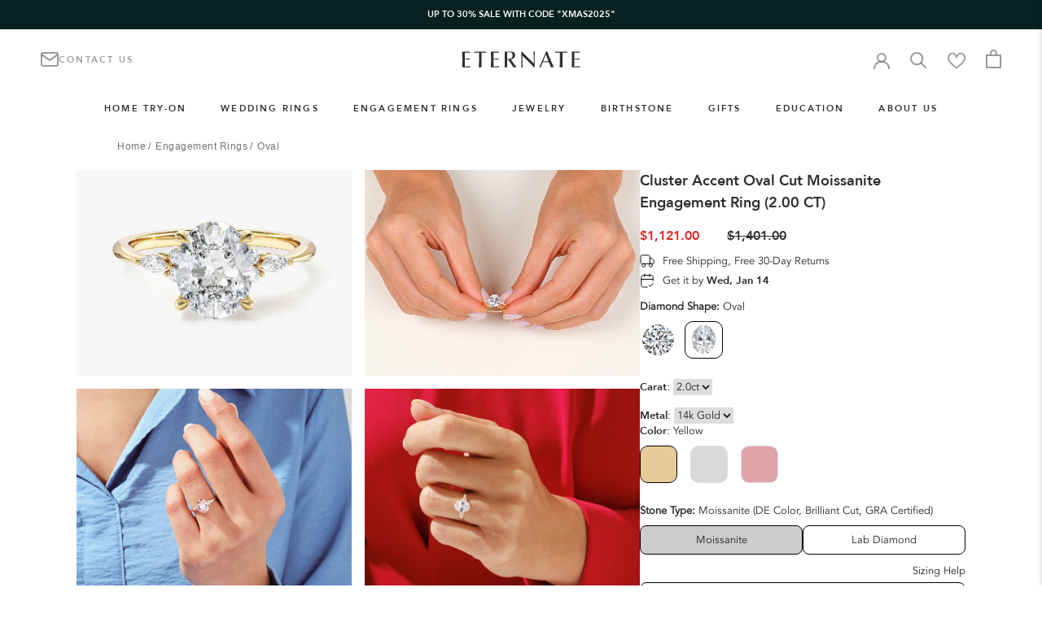

--- FILE ---
content_type: text/html; charset=utf-8
request_url: https://eternate.com/products/cluster-accent-oval-cut-moissanite-engagement-ring-2-00-ct
body_size: 86441
content:
<!doctype html>

<html class="no-js" lang="en">
  <head>

  <script src="//d1liekpayvooaz.cloudfront.net/apps/customizery/customizery.js?shop=riverdiamond.myshopify.com"></script>


    <meta charset="utf-8"> 
    <meta http-equiv="X-UA-Compatible" content="IE=edge,chrome=1">
    <meta name="viewport" content="width=device-width, initial-scale=1.0, height=device-height, minimum-scale=1.0, maximum-scale=1.0">
    <meta name="theme-color" content="">
    <meta name="facebook-domain-verification" content="4r5rzyupxwx7alzjalv5nasye9t9t5" />
    <script async src="//eternate.com/cdn/shop/t/344/assets/avada-cookiebar-gcm-integration.js?v=87406730755617638051753719261"></script>
    

    <style>


    #eternate-popup {
      position: fixed;
      font-size: 14px;
      bottom: 20px;
      right: 100px;
      background: #f8f6ee8f;
      color: rgb(95, 90, 86);
      padding: 25px 30px;
      border-radius: 8px;
      box-shadow: 0 0 10px rgba(0, 0, 0, 0.3);
      z-index: 10000;
      max-width: 280px;
      backdrop-filter: blur(25px);
      -webkit-backdrop-filter: blur(25px);
      font-family: 'font-avenir-medium-bold';
      border: 1px solid #ffffff66;
      position: fixed;
    }
  
    #eternate-popup-close {
      position: absolute;
      top: 8px;
      right: 12px;
      background: none;
      border: none;
      font-size: 18px;
      color: rgb(95, 90, 86);
      cursor: pointer;
    }
  
    #eternate-popup #go-eternate-btn:hover {
      background-color: #6B7773;
      color: white;
    }
  
    #eternate-popup #go-eternate-btn {
      margin-top: 10px;
      padding: 6px 12px;
      border: none;
      background-color: transparent;
      color: rgb(95, 90, 86);
      cursor: pointer;
      border: 1px solid rgb(95, 90, 86);
      transition: 0.2s all;
    }
    @media screen and (max-width: 720px) {
      #eternate-popup {
          right: 0;
          left: 0;
          width: 100%;
          max-width: 100%;
          bottom: 0;
          /* border-radius: 10px; */
          border-bottom-left-radius: 0;
          border-bottom-right-radius: 0;
      }
  }
  </style>

  
  
  
   <script>
    fetch('/browsing_context_suggestions.json')
      .then(res => res.json())
      .then(result => {
        const country = result?.detected_values?.country?.handle;
        // List of European country codes (ISO 3166-1 alpha-2)
        const europeanCountries = [
          "AL","AD","AT","BY","BA","BG","HR","CY","CZ","DK","EE","FI","FR","DE","GR","HU","IS","IE","IT","LV","LI","LT","LU","MT","MD","MC","ME","NL","MK","NO","PL","PT","RO","RU","SM","RS","SK","SI","ES","SE","CH","UA","VA"
        ];
        if (country && europeanCountries.includes(country)) {
          window.location.href = "https://eternate.de";
        }

      })
      .catch(err => {
        console.error('Error fetching location:', err);
        });
        </script>


      <!-- Google Tag Manager -->
    <script>
      (function(w,d,s,l,i){w[l]=w[l]||[];w[l].push({'gtm.start':
      new Date().getTime(),event:'gtm.js'});var f=d.getElementsByTagName(s)[0],
      j=d.createElement(s),dl=l!='dataLayer'?'&l='+l:'';j.async=true;j.src=
      'https://www.googletagmanager.com/gtm.js?id='+i+dl;f.parentNode.insertBefore(j,f);
    })(window,document,'script','dataLayer','GTM-NK6967T');
    </script>
    <!-- End Google Tag Manager -->





    
    
    


<link rel="stylesheet" href="https://cdnjs.cloudflare.com/ajax/libs/font-awesome/6.4.2/css/all.min.css" integrity="sha512-z3gLpd7yknf1YoNbCzqRKc4qyor8gaKU1qmn+CShxbuBusANI9QpRohGBreCFkKxLhei6S9CQXFEbbKuqLg0DA==" crossorigin="anonymous" referrerpolicy="no-referrer" />
    <title>
      Oval Cluster Moissanite Engagement Ring - 2 CT | Eternate
    </title><meta name="description" content="Elevate your love story with our Oval Cluster Moissanite Engagement Ring, a magnificent celebration of enduring love."><link rel="canonical" href="https://eternate.com/products/cluster-accent-oval-cut-moissanite-engagement-ring-2-00-ct">

    <link rel="stylesheet" href="https://cdnjs.cloudflare.com/ajax/libs/OwlCarousel2/2.3.4/assets/owl.carousel.min.css" integrity="sha512-tS3S5qG0BlhnQROyJXvNjeEM4UpMXHrQfTGmbQ1gKmelCxlSEBUaxhRBj/EFTzpbP4RVSrpEikbmdJobCvhE3g==" crossorigin="anonymous" referrerpolicy="no-referrer" />
    <link rel="stylesheet" href="https://cdnjs.cloudflare.com/ajax/libs/OwlCarousel2/2.3.4/assets/owl.theme.default.min.css" integrity="sha512-sMXtMNL1zRzolHYKEujM2AqCLUR9F2C4/05cdbxjjLSRvMQIciEPCQZo++nk7go3BtSuK9kfa/s+a4f4i5pLkw==" crossorigin="anonymous" referrerpolicy="no-referrer" /><link id="fav-light" rel="shortcut icon" href="//eternate.com/cdn/shop/files/Logo_cropped_96x.png?v=1635563776" type="image/png"> 
      <link id="fav-dark" rel="shortcut icon" href="https://cdn.shopify.com/s/files/1/0484/1429/4167/files/eternate_2.svg?v=1703673908" type="image/png"><script>
      const darkThemeQuery = window.matchMedia('(prefers-color-scheme: dark)');
      console.log(darkThemeQuery.matches)
      if (darkThemeQuery.matches) {
        console.log(darkThemeQuery.matches)
        // Dark theme is preferred
        document.getElementById('fav-light').remove();
      } else {
        // Light theme is preferred
        document.getElementById('fav-dark').remove();
      }

    </script>
 
    <meta property="og:type" content="product">
  <meta property="og:title" content="Cluster Accent Oval Cut Moissanite Engagement Ring (2.00 CT)"><meta property="og:image" content="http://eternate.com/cdn/shop/files/EG014-200P-Y_de84ed3e-40d7-495a-a1e3-2318e3c41883.jpg?v=1765890381">
    <meta property="og:image:secure_url" content="https://eternate.com/cdn/shop/files/EG014-200P-Y_de84ed3e-40d7-495a-a1e3-2318e3c41883.jpg?v=1765890381">
    <meta property="og:image:width" content="4000">
    <meta property="og:image:height" content="3000"><meta property="product:price:amount" content="1,121.00">
 <meta property="product:price:currency" content="USD">

<meta property="og:description" content="Elevate your love story with our Oval Cluster Moissanite Engagement Ring, a magnificent celebration of enduring love."><meta property="og:url" content="https://eternate.com/products/cluster-accent-oval-cut-moissanite-engagement-ring-2-00-ct">
<meta property="og:site_name" content="Eternate"><meta name="twitter:card" content="summary"><meta name="twitter:title" content="Cluster Accent Oval Cut Moissanite Engagement Ring (2.00 CT)">
  <meta name="twitter:description" content="Beautiful and luring, this moissanite engagement ring in 14k gold features a cluster of 4 round and 2 marquise-shaped sparkling stones to complement your oval-shaped center stone.Center Stone:Gemstone: MoissaniteShape: OvalCut: ExcellentColor: Colorless (E, F)Setting: 4-Claw settingDimensions: 7.00 mm x 9.00 mm (2.00 ct)Other Options: 5.00 mm x 7.00 mm (1.0 ct), 6.00 mm x 8.00 mm (1.50 ct)Sidestones (total 6pcs):Gemstone: MoissaniteShape: 4pcs Round2pcs MarquiseCut: ExcellentColor: Colorless (E, F)Setting: 3-prong setting for Round2-prong setting for MarquiseDimensions: 4 x 1.50 mm Round (0.015 ct, total 0.06 ct), 2 x 1.50 mm x 3.00 mm Marquise (0.025 ct, total 0.05 ct)Available Materials: 14k Gold, 18k Gold, Platinum (Contact us to order this option)Available Colors: Yellow, White, RoseAvailable Sizes: US 2-11 (Contact us to order custom sizes)">
  <meta name="twitter:image" content="https://eternate.com/cdn/shop/files/EG014-200P-Y_de84ed3e-40d7-495a-a1e3-2318e3c41883_600x600_crop_center.jpg?v=1765890381">
    <style>
  @font-face {
  font-family: Montserrat;
  font-weight: 400;
  font-style: normal;
  font-display: fallback;
  src: url("//eternate.com/cdn/fonts/montserrat/montserrat_n4.81949fa0ac9fd2021e16436151e8eaa539321637.woff2") format("woff2"),
       url("//eternate.com/cdn/fonts/montserrat/montserrat_n4.a6c632ca7b62da89c3594789ba828388aac693fe.woff") format("woff");
}

  @font-face {
  font-family: Questrial;
  font-weight: 400;
  font-style: normal;
  font-display: fallback;
  src: url("//eternate.com/cdn/fonts/questrial/questrial_n4.66abac5d8209a647b4bf8089b0451928ef144c07.woff2") format("woff2"),
       url("//eternate.com/cdn/fonts/questrial/questrial_n4.e86c53e77682db9bf4b0ee2dd71f214dc16adda4.woff") format("woff");
}


  
  
  

  :root {
    --heading-font-family: 
    "avenir-medium",
    sans-serif;
    --heading-font-weight: 400;
    --heading-font-style: normal;

    --text-font-family: 
    "avenir-medium",
    sans-serif;
    --text-font-weight: 400;
    --text-font-style: normal;

    --base-text-font-size: 13px;
    --default-text-font-size: 14px;--background: #ffffff;
    --background-rgb: 
    255,
    255, 255;
    --light-background: #efefef;
    --light-background-rgb: 
    239,
    239, 239;
    --heading-color: #2f2f2f;
    --text-color: #262626;
    --text-color-rgb: 
    38,
    38, 38;
    --text-color-light: #2f2f2f;
    --text-color-light-rgb: 
    47,
    47, 47;
    --link-color: #2f2f2f;
    --link-color-rgb: 
    47,
    47, 47;
    --border-color: #dedede;
    --border-color-rgb: 
    222,
    222, 222;

    --button-background: #2f2f2f;
    --button-background-rgb: 
    47,
    47, 47;
    --button-text-color: #ffffff;

    --header-background: #ffffff;
    --header-heading-color: #2f2f2f;
    --header-light-text-color: #2f2f2f;
    --header-border-color: #e0e0e0;

    --footer-background: #ffffff;
    --footer-text-color: #2f2f2f;
    --footer-heading-color: #2f2f2f;
    --footer-border-color: #e0e0e0;

    --navigation-background: #fff0e7;
    --navigation-background-rgb: 
    255,
    240, 231;
    --navigation-text-color: #2f2f2f;
    --navigation-text-color-light: rgba(47, 47, 47, 0.5);
    --navigation-border-color: rgba(47, 47, 47, 0.25);

    --newsletter-popup-background: #2f2f2f;
    --newsletter-popup-text-color: #f8edeb;
    --newsletter-popup-text-color-rgb: 
    248,
    237, 235;

    --secondary-elements-background: #2f2f2f;
    --secondary-elements-background-rgb: 
    47,
    47, 47;
    --secondary-elements-text-color: #ffffff;
    --secondary-elements-text-color-light: rgba(255, 255, 255, 0.5);
    --secondary-elements-border-color: rgba(255, 255, 255, 0.25);

    --product-sale-price-color: #e22120;
    --product-sale-price-color-rgb: 
    226,
    33, 32;
    --product-star-rating: #f6a429;

    /* Shopify related variables */
    --payment-terms-background-color: #ffffff;

    /* Products */

    --horizontal-spacing-four-products-per-row: 60px;
      --horizontal-spacing-two-products-per-row: 60px;

    --vertical-spacing-four-products-per-row: 40px;
      --vertical-spacing-two-products-per-row: 50px;

    /* Animation */
    --drawer-transition-timing: cubic-bezier(0.645, 0.045, 0.355, 1);
    --header-base-height: 80px; /* We set a default for browsers that do not support CSS variables */

    /* Cursors */
    --cursor-zoom-in-svg: url('//eternate.com/cdn/shop/t/344/assets/cursor-zoom-in.svg?v=109042682005859841291753719263');
    --cursor-zoom-in-2x-svg: url('//eternate.com/cdn/shop/t/344/assets/cursor-zoom-in-2x.svg?v=89411578792196745961753719262');
  }
</style>

<script>
  // IE11 does not have support for CSS variables, so we have to polyfill them
  if (!(((window || {}).CSS || {}).supports && window.CSS.supports('(--a: 0)'))) {
    const script = document.createElement('script');
    script.type = 'text/javascript';
    script.src = 'https://cdn.jsdelivr.net/npm/css-vars-ponyfill@2';
    script.onload = function() {
      cssVars({});
    };

    document.getElementsByTagName('head')[0].appendChild(script);
  }
</script>


    <script>window.performance && window.performance.mark && window.performance.mark('shopify.content_for_header.start');</script><meta id="shopify-digital-wallet" name="shopify-digital-wallet" content="/48414294167/digital_wallets/dialog">
<meta name="shopify-checkout-api-token" content="8405815c946d538dc86a8a2f7ce4dc94">
<link rel="alternate" hreflang="x-default" href="https://eternate.com/products/cluster-accent-oval-cut-moissanite-engagement-ring-2-00-ct">
<link rel="alternate" hreflang="en-GB" href="https://eternate.co.uk/products/cluster-accent-oval-cut-moissanite-engagement-ring-2-00-ct">
<link rel="alternate" type="application/json+oembed" href="https://eternate.com/products/cluster-accent-oval-cut-moissanite-engagement-ring-2-00-ct.oembed">
<script async="async" src="/checkouts/internal/preloads.js?locale=en-US"></script>
<link rel="preconnect" href="https://shop.app" crossorigin="anonymous">
<script async="async" src="https://shop.app/checkouts/internal/preloads.js?locale=en-US&shop_id=48414294167" crossorigin="anonymous"></script>
<script id="apple-pay-shop-capabilities" type="application/json">{"shopId":48414294167,"countryCode":"US","currencyCode":"USD","merchantCapabilities":["supports3DS"],"merchantId":"gid:\/\/shopify\/Shop\/48414294167","merchantName":"Eternate","requiredBillingContactFields":["postalAddress","email","phone"],"requiredShippingContactFields":["postalAddress","email","phone"],"shippingType":"shipping","supportedNetworks":["visa","masterCard","amex","discover","elo","jcb"],"total":{"type":"pending","label":"Eternate","amount":"1.00"},"shopifyPaymentsEnabled":true,"supportsSubscriptions":true}</script>
<script id="shopify-features" type="application/json">{"accessToken":"8405815c946d538dc86a8a2f7ce4dc94","betas":["rich-media-storefront-analytics"],"domain":"eternate.com","predictiveSearch":true,"shopId":48414294167,"locale":"en"}</script>
<script>var Shopify = Shopify || {};
Shopify.shop = "riverdiamond.myshopify.com";
Shopify.locale = "en";
Shopify.currency = {"active":"USD","rate":"1.0"};
Shopify.country = "US";
Shopify.theme = {"name":"Eternate-Liquid\/main","id":143505031319,"schema_name":"Prestige","schema_version":"5.6.0","theme_store_id":null,"role":"main"};
Shopify.theme.handle = "null";
Shopify.theme.style = {"id":null,"handle":null};
Shopify.cdnHost = "eternate.com/cdn";
Shopify.routes = Shopify.routes || {};
Shopify.routes.root = "/";</script>
<script type="module">!function(o){(o.Shopify=o.Shopify||{}).modules=!0}(window);</script>
<script>!function(o){function n(){var o=[];function n(){o.push(Array.prototype.slice.apply(arguments))}return n.q=o,n}var t=o.Shopify=o.Shopify||{};t.loadFeatures=n(),t.autoloadFeatures=n()}(window);</script>
<script>
  window.ShopifyPay = window.ShopifyPay || {};
  window.ShopifyPay.apiHost = "shop.app\/pay";
  window.ShopifyPay.redirectState = null;
</script>
<script id="shop-js-analytics" type="application/json">{"pageType":"product"}</script>
<script defer="defer" async type="module" src="//eternate.com/cdn/shopifycloud/shop-js/modules/v2/client.init-shop-cart-sync_DtuiiIyl.en.esm.js"></script>
<script defer="defer" async type="module" src="//eternate.com/cdn/shopifycloud/shop-js/modules/v2/chunk.common_CUHEfi5Q.esm.js"></script>
<script type="module">
  await import("//eternate.com/cdn/shopifycloud/shop-js/modules/v2/client.init-shop-cart-sync_DtuiiIyl.en.esm.js");
await import("//eternate.com/cdn/shopifycloud/shop-js/modules/v2/chunk.common_CUHEfi5Q.esm.js");

  window.Shopify.SignInWithShop?.initShopCartSync?.({"fedCMEnabled":true,"windoidEnabled":true});

</script>
<script defer="defer" async type="module" src="//eternate.com/cdn/shopifycloud/shop-js/modules/v2/client.payment-terms_CAtGlQYS.en.esm.js"></script>
<script defer="defer" async type="module" src="//eternate.com/cdn/shopifycloud/shop-js/modules/v2/chunk.common_CUHEfi5Q.esm.js"></script>
<script defer="defer" async type="module" src="//eternate.com/cdn/shopifycloud/shop-js/modules/v2/chunk.modal_BewljZkx.esm.js"></script>
<script type="module">
  await import("//eternate.com/cdn/shopifycloud/shop-js/modules/v2/client.payment-terms_CAtGlQYS.en.esm.js");
await import("//eternate.com/cdn/shopifycloud/shop-js/modules/v2/chunk.common_CUHEfi5Q.esm.js");
await import("//eternate.com/cdn/shopifycloud/shop-js/modules/v2/chunk.modal_BewljZkx.esm.js");

  
</script>
<script>
  window.Shopify = window.Shopify || {};
  if (!window.Shopify.featureAssets) window.Shopify.featureAssets = {};
  window.Shopify.featureAssets['shop-js'] = {"shop-cart-sync":["modules/v2/client.shop-cart-sync_DFoTY42P.en.esm.js","modules/v2/chunk.common_CUHEfi5Q.esm.js"],"init-fed-cm":["modules/v2/client.init-fed-cm_D2UNy1i2.en.esm.js","modules/v2/chunk.common_CUHEfi5Q.esm.js"],"init-shop-email-lookup-coordinator":["modules/v2/client.init-shop-email-lookup-coordinator_BQEe2rDt.en.esm.js","modules/v2/chunk.common_CUHEfi5Q.esm.js"],"shop-cash-offers":["modules/v2/client.shop-cash-offers_3CTtReFF.en.esm.js","modules/v2/chunk.common_CUHEfi5Q.esm.js","modules/v2/chunk.modal_BewljZkx.esm.js"],"shop-button":["modules/v2/client.shop-button_C6oxCjDL.en.esm.js","modules/v2/chunk.common_CUHEfi5Q.esm.js"],"init-windoid":["modules/v2/client.init-windoid_5pix8xhK.en.esm.js","modules/v2/chunk.common_CUHEfi5Q.esm.js"],"avatar":["modules/v2/client.avatar_BTnouDA3.en.esm.js"],"init-shop-cart-sync":["modules/v2/client.init-shop-cart-sync_DtuiiIyl.en.esm.js","modules/v2/chunk.common_CUHEfi5Q.esm.js"],"shop-toast-manager":["modules/v2/client.shop-toast-manager_BYv_8cH1.en.esm.js","modules/v2/chunk.common_CUHEfi5Q.esm.js"],"pay-button":["modules/v2/client.pay-button_FnF9EIkY.en.esm.js","modules/v2/chunk.common_CUHEfi5Q.esm.js"],"shop-login-button":["modules/v2/client.shop-login-button_CH1KUpOf.en.esm.js","modules/v2/chunk.common_CUHEfi5Q.esm.js","modules/v2/chunk.modal_BewljZkx.esm.js"],"init-customer-accounts-sign-up":["modules/v2/client.init-customer-accounts-sign-up_aj7QGgYS.en.esm.js","modules/v2/client.shop-login-button_CH1KUpOf.en.esm.js","modules/v2/chunk.common_CUHEfi5Q.esm.js","modules/v2/chunk.modal_BewljZkx.esm.js"],"init-shop-for-new-customer-accounts":["modules/v2/client.init-shop-for-new-customer-accounts_NbnYRf_7.en.esm.js","modules/v2/client.shop-login-button_CH1KUpOf.en.esm.js","modules/v2/chunk.common_CUHEfi5Q.esm.js","modules/v2/chunk.modal_BewljZkx.esm.js"],"init-customer-accounts":["modules/v2/client.init-customer-accounts_ppedhqCH.en.esm.js","modules/v2/client.shop-login-button_CH1KUpOf.en.esm.js","modules/v2/chunk.common_CUHEfi5Q.esm.js","modules/v2/chunk.modal_BewljZkx.esm.js"],"shop-follow-button":["modules/v2/client.shop-follow-button_CMIBBa6u.en.esm.js","modules/v2/chunk.common_CUHEfi5Q.esm.js","modules/v2/chunk.modal_BewljZkx.esm.js"],"lead-capture":["modules/v2/client.lead-capture_But0hIyf.en.esm.js","modules/v2/chunk.common_CUHEfi5Q.esm.js","modules/v2/chunk.modal_BewljZkx.esm.js"],"checkout-modal":["modules/v2/client.checkout-modal_BBxc70dQ.en.esm.js","modules/v2/chunk.common_CUHEfi5Q.esm.js","modules/v2/chunk.modal_BewljZkx.esm.js"],"shop-login":["modules/v2/client.shop-login_hM3Q17Kl.en.esm.js","modules/v2/chunk.common_CUHEfi5Q.esm.js","modules/v2/chunk.modal_BewljZkx.esm.js"],"payment-terms":["modules/v2/client.payment-terms_CAtGlQYS.en.esm.js","modules/v2/chunk.common_CUHEfi5Q.esm.js","modules/v2/chunk.modal_BewljZkx.esm.js"]};
</script>
<script>(function() {
  var isLoaded = false;
  function asyncLoad() {
    if (isLoaded) return;
    isLoaded = true;
    var urls = ["\/\/d1liekpayvooaz.cloudfront.net\/apps\/customizery\/customizery.js?shop=riverdiamond.myshopify.com","\/\/cdn.shopify.com\/s\/files\/1\/0257\/0108\/9360\/t\/85\/assets\/usf-license.js?shop=riverdiamond.myshopify.com","\/\/swymv3free-01.azureedge.net\/code\/swym-shopify.js?shop=riverdiamond.myshopify.com"];
    for (var i = 0; i < urls.length; i++) {
      var s = document.createElement('script');
      s.type = 'text/javascript';
      s.async = true;
      s.src = urls[i];
      var x = document.getElementsByTagName('script')[0];
      x.parentNode.insertBefore(s, x);
    }
  };
  if(window.attachEvent) {
    window.attachEvent('onload', asyncLoad);
  } else {
    window.addEventListener('load', asyncLoad, false);
  }
})();</script>
<script id="__st">var __st={"a":48414294167,"offset":-18000,"reqid":"c05504ae-cd24-4bf2-bd98-8d455ee0d8ef-1767007957","pageurl":"eternate.com\/products\/cluster-accent-oval-cut-moissanite-engagement-ring-2-00-ct","u":"c4a29620c4cd","p":"product","rtyp":"product","rid":7678515445911};</script>
<script>window.ShopifyPaypalV4VisibilityTracking = true;</script>
<script id="captcha-bootstrap">!function(){'use strict';const t='contact',e='account',n='new_comment',o=[[t,t],['blogs',n],['comments',n],[t,'customer']],c=[[e,'customer_login'],[e,'guest_login'],[e,'recover_customer_password'],[e,'create_customer']],r=t=>t.map((([t,e])=>`form[action*='/${t}']:not([data-nocaptcha='true']) input[name='form_type'][value='${e}']`)).join(','),a=t=>()=>t?[...document.querySelectorAll(t)].map((t=>t.form)):[];function s(){const t=[...o],e=r(t);return a(e)}const i='password',u='form_key',d=['recaptcha-v3-token','g-recaptcha-response','h-captcha-response',i],f=()=>{try{return window.sessionStorage}catch{return}},m='__shopify_v',_=t=>t.elements[u];function p(t,e,n=!1){try{const o=window.sessionStorage,c=JSON.parse(o.getItem(e)),{data:r}=function(t){const{data:e,action:n}=t;return t[m]||n?{data:e,action:n}:{data:t,action:n}}(c);for(const[e,n]of Object.entries(r))t.elements[e]&&(t.elements[e].value=n);n&&o.removeItem(e)}catch(o){console.error('form repopulation failed',{error:o})}}const l='form_type',E='cptcha';function T(t){t.dataset[E]=!0}const w=window,h=w.document,L='Shopify',v='ce_forms',y='captcha';let A=!1;((t,e)=>{const n=(g='f06e6c50-85a8-45c8-87d0-21a2b65856fe',I='https://cdn.shopify.com/shopifycloud/storefront-forms-hcaptcha/ce_storefront_forms_captcha_hcaptcha.v1.5.2.iife.js',D={infoText:'Protected by hCaptcha',privacyText:'Privacy',termsText:'Terms'},(t,e,n)=>{const o=w[L][v],c=o.bindForm;if(c)return c(t,g,e,D).then(n);var r;o.q.push([[t,g,e,D],n]),r=I,A||(h.body.append(Object.assign(h.createElement('script'),{id:'captcha-provider',async:!0,src:r})),A=!0)});var g,I,D;w[L]=w[L]||{},w[L][v]=w[L][v]||{},w[L][v].q=[],w[L][y]=w[L][y]||{},w[L][y].protect=function(t,e){n(t,void 0,e),T(t)},Object.freeze(w[L][y]),function(t,e,n,w,h,L){const[v,y,A,g]=function(t,e,n){const i=e?o:[],u=t?c:[],d=[...i,...u],f=r(d),m=r(i),_=r(d.filter((([t,e])=>n.includes(e))));return[a(f),a(m),a(_),s()]}(w,h,L),I=t=>{const e=t.target;return e instanceof HTMLFormElement?e:e&&e.form},D=t=>v().includes(t);t.addEventListener('submit',(t=>{const e=I(t);if(!e)return;const n=D(e)&&!e.dataset.hcaptchaBound&&!e.dataset.recaptchaBound,o=_(e),c=g().includes(e)&&(!o||!o.value);(n||c)&&t.preventDefault(),c&&!n&&(function(t){try{if(!f())return;!function(t){const e=f();if(!e)return;const n=_(t);if(!n)return;const o=n.value;o&&e.removeItem(o)}(t);const e=Array.from(Array(32),(()=>Math.random().toString(36)[2])).join('');!function(t,e){_(t)||t.append(Object.assign(document.createElement('input'),{type:'hidden',name:u})),t.elements[u].value=e}(t,e),function(t,e){const n=f();if(!n)return;const o=[...t.querySelectorAll(`input[type='${i}']`)].map((({name:t})=>t)),c=[...d,...o],r={};for(const[a,s]of new FormData(t).entries())c.includes(a)||(r[a]=s);n.setItem(e,JSON.stringify({[m]:1,action:t.action,data:r}))}(t,e)}catch(e){console.error('failed to persist form',e)}}(e),e.submit())}));const S=(t,e)=>{t&&!t.dataset[E]&&(n(t,e.some((e=>e===t))),T(t))};for(const o of['focusin','change'])t.addEventListener(o,(t=>{const e=I(t);D(e)&&S(e,y())}));const B=e.get('form_key'),M=e.get(l),P=B&&M;t.addEventListener('DOMContentLoaded',(()=>{const t=y();if(P)for(const e of t)e.elements[l].value===M&&p(e,B);[...new Set([...A(),...v().filter((t=>'true'===t.dataset.shopifyCaptcha))])].forEach((e=>S(e,t)))}))}(h,new URLSearchParams(w.location.search),n,t,e,['guest_login'])})(!0,!0)}();</script>
<script integrity="sha256-4kQ18oKyAcykRKYeNunJcIwy7WH5gtpwJnB7kiuLZ1E=" data-source-attribution="shopify.loadfeatures" defer="defer" src="//eternate.com/cdn/shopifycloud/storefront/assets/storefront/load_feature-a0a9edcb.js" crossorigin="anonymous"></script>
<script crossorigin="anonymous" defer="defer" src="//eternate.com/cdn/shopifycloud/storefront/assets/shopify_pay/storefront-65b4c6d7.js?v=20250812"></script>
<script data-source-attribution="shopify.dynamic_checkout.dynamic.init">var Shopify=Shopify||{};Shopify.PaymentButton=Shopify.PaymentButton||{isStorefrontPortableWallets:!0,init:function(){window.Shopify.PaymentButton.init=function(){};var t=document.createElement("script");t.src="https://eternate.com/cdn/shopifycloud/portable-wallets/latest/portable-wallets.en.js",t.type="module",document.head.appendChild(t)}};
</script>
<script data-source-attribution="shopify.dynamic_checkout.buyer_consent">
  function portableWalletsHideBuyerConsent(e){var t=document.getElementById("shopify-buyer-consent"),n=document.getElementById("shopify-subscription-policy-button");t&&n&&(t.classList.add("hidden"),t.setAttribute("aria-hidden","true"),n.removeEventListener("click",e))}function portableWalletsShowBuyerConsent(e){var t=document.getElementById("shopify-buyer-consent"),n=document.getElementById("shopify-subscription-policy-button");t&&n&&(t.classList.remove("hidden"),t.removeAttribute("aria-hidden"),n.addEventListener("click",e))}window.Shopify?.PaymentButton&&(window.Shopify.PaymentButton.hideBuyerConsent=portableWalletsHideBuyerConsent,window.Shopify.PaymentButton.showBuyerConsent=portableWalletsShowBuyerConsent);
</script>
<script data-source-attribution="shopify.dynamic_checkout.cart.bootstrap">document.addEventListener("DOMContentLoaded",(function(){function t(){return document.querySelector("shopify-accelerated-checkout-cart, shopify-accelerated-checkout")}if(t())Shopify.PaymentButton.init();else{new MutationObserver((function(e,n){t()&&(Shopify.PaymentButton.init(),n.disconnect())})).observe(document.body,{childList:!0,subtree:!0})}}));
</script>
<link id="shopify-accelerated-checkout-styles" rel="stylesheet" media="screen" href="https://eternate.com/cdn/shopifycloud/portable-wallets/latest/accelerated-checkout-backwards-compat.css" crossorigin="anonymous">
<style id="shopify-accelerated-checkout-cart">
        #shopify-buyer-consent {
  margin-top: 1em;
  display: inline-block;
  width: 100%;
}

#shopify-buyer-consent.hidden {
  display: none;
}

#shopify-subscription-policy-button {
  background: none;
  border: none;
  padding: 0;
  text-decoration: underline;
  font-size: inherit;
  cursor: pointer;
}

#shopify-subscription-policy-button::before {
  box-shadow: none;
}

      </style>

<script>window.performance && window.performance.mark && window.performance.mark('shopify.content_for_header.end');</script>

    <link rel="stylesheet" href="//eternate.com/cdn/shop/t/344/assets/theme.css?v=92372746042040025711766753684">
    <link rel="stylesheet" href="//eternate.com/cdn/shop/t/344/assets/output.css?v=176149801566054451891753719263">
    <script src="https://cdnjs.cloudflare.com/ajax/libs/jquery/3.7.1/jquery.min.js" integrity="sha512-v2CJ7UaYy4JwqLDIrZUI/4hqeoQieOmAZNXBeQyjo21dadnwR+8ZaIJVT8EE2iyI61OV8e6M8PP2/4hpQINQ/g==" crossorigin="anonymous" referrerpolicy="no-referrer"></script>
    <link rel="stylesheet" href="//eternate.com/cdn/shop/t/344/assets/toastr.scss?v=173802912178078520971753719262 ">
    <script src="https://cdnjs.cloudflare.com/ajax/libs/toastr.js/latest/js/toastr.min.js" ></script>
    

    <script>// This allows to expose several variables to the global scope, to be used in scripts
      window.theme = {
        pageType: "product",
        moneyFormat: "${{amount}}",
        moneyWithCurrencyFormat: "${{amount}} USD",
        currencyCodeEnabled: false,
        productImageSize: "square",
        searchMode: "product,article,page",
        showPageTransition: false,
        showElementStaggering: true,
        showImageZooming: true
      };

      window.routes = {
        rootUrl: "\/",
        rootUrlWithoutSlash: '',
        cartUrl: "\/cart",
        cartAddUrl: "\/cart\/add",
        cartChangeUrl: "\/cart\/change",
        searchUrl: "\/search",
        productRecommendationsUrl: "\/recommendations\/products"
      };

      window.languages = {
        cartAddNote: "Add Order Note",
        cartEditNote: "Edit Order Note",
        productImageLoadingError: "This image could not be loaded. Please try to reload the page.",
        productFormAddToCart: "Add to cart",
        productFormUnavailable: "Unavailable",
        productFormSoldOut: "Sold Out",
        shippingEstimatorOneResult: "1 option available:",
        shippingEstimatorMoreResults: "{{count}} options available:",
        shippingEstimatorNoResults: "No shipping could be found"
      };

      window.lazySizesConfig = {
        loadHidden: false,
        hFac: 0.5,
        expFactor: 2,
        ricTimeout: 150,
        lazyClass: 'Image--lazyLoad',
        loadingClass: 'Image--lazyLoading',
        loadedClass: 'Image--lazyLoaded'
      };

      document.documentElement.className = document.documentElement.className.replace('no-js', 'js');
      document.documentElement.style.setProperty('--window-height', window.innerHeight + 'px');

      // We do a quick detection of some features (we could use Modernizr but for so little...)
      (function() {
        document.documentElement.className += ((window.CSS && window.CSS.supports('(position: sticky) or (position: -webkit-sticky)')) ? ' supports-sticky' : ' no-supports-sticky');
        document.documentElement.className += (window.matchMedia('(-moz-touch-enabled: 1), (hover: none)')).matches ? ' no-supports-hover' : ' supports-hover';
      }());

      
    </script>
    
    <script src="//eternate.com/cdn/shop/t/344/assets/lazysizes.min.js?v=174358363404432586981753719261" async></script><script src="//eternate.com/cdn/shop/t/344/assets/libs.min.js?v=26178543184394469741753719262" defer></script>
    <script src="//eternate.com/cdn/shop/t/344/assets/theme.js?v=156286403131829607091764227238" defer></script>
    <script src="//eternate.com/cdn/shop/t/344/assets/custom.js?v=19014083524987198301765536778" defer></script>

    <script>
      (function () {
        window.onpageshow = function() {
          if (window.theme.showPageTransition) {
            var pageTransition = document.querySelector('.PageTransition');

            if (pageTransition) {
              pageTransition.style.visibility = 'visible';
              pageTransition.style.opacity = '0';
            }
          }

          // When the page is loaded from the cache, we have to reload the cart content
          document.documentElement.dispatchEvent(new CustomEvent('cart:refresh', {
            bubbles: true
          }));
        };
      })();
    </script>

    
      <script src="https://cdn.jsdelivr.net/npm/@splidejs/splide@3.6.12/dist/js/splide.js"></script>
    

    <script>window.clGalleryThumbLazy = false;</script>

      
    <link href="https://fonts.googleapis.com/css2?family=Cinzel:wght@400;500;600;700;800;900&display=swap" rel="stylesheet">
    
  <script type="application/ld+json">
  {
    "@context": "http://schema.org",
    "@type": "Product",
    "offers": [{
          "@type": "Offer",
          "name": "14k Gold \/ Yellow",
          "availability":"https://schema.org/InStock","price": 1121.0,"priceCurrency": "USD",
          "priceValidUntil": "2026-01-08","sku": "EG014-200P-14K-Y-XXXX-DKM","url": "/products/cluster-accent-oval-cut-moissanite-engagement-ring-2-00-ct?variant=42293895954583"
        },
{
          "@type": "Offer",
          "name": "14k Gold \/ White",
          "availability":"https://schema.org/InStock","price": 1121.0,"priceCurrency": "USD",
          "priceValidUntil": "2026-01-08","sku": "EG014-200P-14K-W-XXXX-DKM","url": "/products/cluster-accent-oval-cut-moissanite-engagement-ring-2-00-ct?variant=42293895987351"
        },
{
          "@type": "Offer",
          "name": "14k Gold \/ Rose",
          "availability":"https://schema.org/InStock","price": 1121.0,"priceCurrency": "USD",
          "priceValidUntil": "2026-01-08","sku": "EG014-200P-14K-R-XXXX-DKM","url": "/products/cluster-accent-oval-cut-moissanite-engagement-ring-2-00-ct?variant=42293896020119"
        },
{
          "@type": "Offer",
          "name": "18k Gold \/ Yellow",
          "availability":"https://schema.org/InStock","price": 1507.0,"priceCurrency": "USD",
          "priceValidUntil": "2026-01-08","sku": "EG014-200P-18K-Y-XXXX-DKM","url": "/products/cluster-accent-oval-cut-moissanite-engagement-ring-2-00-ct?variant=42293896052887"
        },
{
          "@type": "Offer",
          "name": "18k Gold \/ White",
          "availability":"https://schema.org/InStock","price": 1507.0,"priceCurrency": "USD",
          "priceValidUntil": "2026-01-08","sku": "EG014-200P-18K-W-XXXX-DKM","url": "/products/cluster-accent-oval-cut-moissanite-engagement-ring-2-00-ct?variant=42293896085655"
        },
{
          "@type": "Offer",
          "name": "18k Gold \/ Rose",
          "availability":"https://schema.org/InStock","price": 1507.0,"priceCurrency": "USD",
          "priceValidUntil": "2026-01-08","sku": "EG014-200P-18K-R-XXXX-DKM","url": "/products/cluster-accent-oval-cut-moissanite-engagement-ring-2-00-ct?variant=42293896118423"
        },
{
          "@type": "Offer",
          "name": "Platinum \/ White",
          "availability":"https://schema.org/InStock","price": 1961.0,"priceCurrency": "USD",
          "priceValidUntil": "2026-01-08","sku": "EG014-200P-PLT-W-XXXX-DKM","url": "/products/cluster-accent-oval-cut-moissanite-engagement-ring-2-00-ct?variant=43055796420759"
        }
],
    "brand": {
      "name": "Eternate"
    },
    "name": "Cluster Accent Oval Cut Moissanite Engagement Ring (2.00 CT)",
    "description": "Beautiful and luring, this moissanite engagement ring in 14k gold features a cluster of 4 round and 2 marquise-shaped sparkling stones to complement your oval-shaped center stone.Center Stone:Gemstone: MoissaniteShape: OvalCut: ExcellentColor: Colorless (E, F)Setting: 4-Claw settingDimensions: 7.00 mm x 9.00 mm (2.00 ct)Other Options: 5.00 mm x 7.00 mm (1.0 ct), 6.00 mm x 8.00 mm (1.50 ct)Sidestones (total 6pcs):Gemstone: MoissaniteShape: 4pcs Round2pcs MarquiseCut: ExcellentColor: Colorless (E, F)Setting: 3-prong setting for Round2-prong setting for MarquiseDimensions: 4 x 1.50 mm Round (0.015 ct, total 0.06 ct), 2 x 1.50 mm x 3.00 mm Marquise (0.025 ct, total 0.05 ct)Available Materials: 14k Gold, 18k Gold, Platinum (Contact us to order this option)Available Colors: Yellow, White, RoseAvailable Sizes: US 2-11 (Contact us to order custom sizes)",
    "category": "Moissanite Engagement Rings",
    "url": "/products/cluster-accent-oval-cut-moissanite-engagement-ring-2-00-ct",
    "sku": "EG014-200P-14K-Y-XXXX-DKM",
    "image": {
      "@type": "ImageObject",
      "url": "https://eternate.com/cdn/shop/files/EG014-200P-Y_de84ed3e-40d7-495a-a1e3-2318e3c41883_1024x.jpg?v=1765890381",
      "image": "https://eternate.com/cdn/shop/files/EG014-200P-Y_de84ed3e-40d7-495a-a1e3-2318e3c41883_1024x.jpg?v=1765890381",
      "name": "Cluster Accent Oval Cut Moissanite Engagement Ring (2.00 CT)",
      "width": "1024",
      "height": "1024"
    }
  }
  </script>



  <script type="application/ld+json">
  {
    "@context": "http://schema.org",
    "@type": "BreadcrumbList",
  "itemListElement": [{
      "@type": "ListItem",
      "position": 1,
      "name": "Home",
      "item": "https://eternate.com"
    },{
          "@type": "ListItem",
          "position": 2,
          "name": "Cluster Accent Oval Cut Moissanite Engagement Ring (2.00 CT)",
          "item": "https://eternate.com/products/cluster-accent-oval-cut-moissanite-engagement-ring-2-00-ct"
        }]
  }
  </script>

  <script>window.is_hulkpo_installed=true</script>
  
  

<script type="text/javascript">
    (function(c,l,a,r,i,t,y){
        c[a]=c[a]||function(){(c[a].q=c[a].q||[]).push(arguments)};
        t=l.createElement(r);t.async=1;t.src="https://www.clarity.ms/tag/"+i;
        y=l.getElementsByTagName(r)[0];y.parentNode.insertBefore(t,y);
    })(window, document, "clarity", "script", "s8k74jc9dy");
</script>


  <!-- BEGIN app block: shopify://apps/loyalty-rewards-and-referrals/blocks/embed-sdk/6f172e67-4106-4ac0-89c5-b32a069b3101 -->

<style
  type='text/css'
  data-lion-app-styles='main'
  data-lion-app-styles-settings='{&quot;disableBundledCSS&quot;:false,&quot;disableBundledFonts&quot;:false,&quot;useClassIsolator&quot;:false}'
></style>

<!-- loyaltylion.snippet.version=e71e81f319+7894 -->

<script>
  
  !function(t,n){function o(n){var o=t.getElementsByTagName("script")[0],i=t.createElement("script");i.src=n,i.crossOrigin="",o.parentNode.insertBefore(i,o)}if(!n.isLoyaltyLion){window.loyaltylion=n,void 0===window.lion&&(window.lion=n),n.version=2,n.isLoyaltyLion=!0;var i=new Date,e=i.getFullYear().toString()+i.getMonth().toString()+i.getDate().toString();o("https://sdk.loyaltylion.net/static/2/loader.js?t="+e);var r=!1;n.init=function(t){if(r)throw new Error("Cannot call lion.init more than once");r=!0;var a=n._token=t.token;if(!a)throw new Error("Token must be supplied to lion.init");for(var l=[],s="_push configure bootstrap shutdown on removeListener authenticateCustomer".split(" "),c=0;c<s.length;c+=1)!function(t,n){t[n]=function(){l.push([n,Array.prototype.slice.call(arguments,0)])}}(n,s[c]);o("https://sdk.loyaltylion.net/sdk/start/"+a+".js?t="+e+i.getHours().toString()),n._initData=t,n._buffer=l}}}(document,window.loyaltylion||[]);

  
    
      loyaltylion.init(
        { token: "a2bde2b1b1a75532161353b886502342" }
      );
    
  

  loyaltylion.configure({
    disableBundledCSS: false,
    disableBundledFonts: false,
    useClassIsolator: false,
  })

  
</script>



<!-- END app block --><!-- BEGIN app block: shopify://apps/live-product-options/blocks/app-embed/88bfdf40-5e27-4962-a966-70c8d1e87757 --><script>
  window.theme = window.theme || {};window.theme.moneyFormat = "${{amount}}";window.theme.moneyFormatWithCurrency = "${{amount}} USD";
  window.theme.currencies = ['GBP','USD'];
</script><script src="https://assets.cloudlift.app/api/assets/options.js?shop=riverdiamond.myshopify.com" defer="defer"></script>
<!-- END app block --><!-- BEGIN app block: shopify://apps/simprosys-google-shopping-feed/blocks/core_settings_block/1f0b859e-9fa6-4007-97e8-4513aff5ff3b --><!-- BEGIN: GSF App Core Tags & Scripts by Simprosys Google Shopping Feed -->









<!-- END: GSF App Core Tags & Scripts by Simprosys Google Shopping Feed -->
<!-- END app block --><!-- BEGIN app block: shopify://apps/klaviyo-email-marketing-sms/blocks/klaviyo-onsite-embed/2632fe16-c075-4321-a88b-50b567f42507 -->












  <script async src="https://static.klaviyo.com/onsite/js/YvBnBA/klaviyo.js?company_id=YvBnBA"></script>
  <script>!function(){if(!window.klaviyo){window._klOnsite=window._klOnsite||[];try{window.klaviyo=new Proxy({},{get:function(n,i){return"push"===i?function(){var n;(n=window._klOnsite).push.apply(n,arguments)}:function(){for(var n=arguments.length,o=new Array(n),w=0;w<n;w++)o[w]=arguments[w];var t="function"==typeof o[o.length-1]?o.pop():void 0,e=new Promise((function(n){window._klOnsite.push([i].concat(o,[function(i){t&&t(i),n(i)}]))}));return e}}})}catch(n){window.klaviyo=window.klaviyo||[],window.klaviyo.push=function(){var n;(n=window._klOnsite).push.apply(n,arguments)}}}}();</script>

  
    <script id="viewed_product">
      if (item == null) {
        var _learnq = _learnq || [];

        var MetafieldReviews = null
        var MetafieldYotpoRating = null
        var MetafieldYotpoCount = null
        var MetafieldLooxRating = null
        var MetafieldLooxCount = null
        var okendoProduct = null
        var okendoProductReviewCount = null
        var okendoProductReviewAverageValue = null
        try {
          // The following fields are used for Customer Hub recently viewed in order to add reviews.
          // This information is not part of __kla_viewed. Instead, it is part of __kla_viewed_reviewed_items
          MetafieldReviews = {"rating":{"scale_min":"1.0","scale_max":"5.0","value":"4.96"},"rating_count":5690};
          MetafieldYotpoRating = null
          MetafieldYotpoCount = null
          MetafieldLooxRating = null
          MetafieldLooxCount = null

          okendoProduct = null
          // If the okendo metafield is not legacy, it will error, which then requires the new json formatted data
          if (okendoProduct && 'error' in okendoProduct) {
            okendoProduct = null
          }
          okendoProductReviewCount = okendoProduct ? okendoProduct.reviewCount : null
          okendoProductReviewAverageValue = okendoProduct ? okendoProduct.reviewAverageValue : null
        } catch (error) {
          console.error('Error in Klaviyo onsite reviews tracking:', error);
        }

        var item = {
          Name: "Cluster Accent Oval Cut Moissanite Engagement Ring (2.00 CT)",
          ProductID: 7678515445911,
          Categories: ["Moissanite Engagement Rings","Moissanite Engagement Rings With Side Stones","Oval Moissanite Engagement Rings","Platinum Moissanite Engagement Rings","Pre-Designed Engagement Rings","Rose Gold Moissanite Engagement Rings","Sustainable Gold Jewelry Products","Vintage Moissanite Engagement Rings","White Gold Moissanite Engagement Rings","Women's Gold Engagement Rings"],
          ImageURL: "https://eternate.com/cdn/shop/files/EG014-200P-Y_de84ed3e-40d7-495a-a1e3-2318e3c41883_grande.jpg?v=1765890381",
          URL: "https://eternate.com/products/cluster-accent-oval-cut-moissanite-engagement-ring-2-00-ct",
          Brand: "Eternate",
          Price: "$1,121.00",
          Value: "1,121.00",
          CompareAtPrice: "$2,451.00"
        };
        _learnq.push(['track', 'Viewed Product', item]);
        _learnq.push(['trackViewedItem', {
          Title: item.Name,
          ItemId: item.ProductID,
          Categories: item.Categories,
          ImageUrl: item.ImageURL,
          Url: item.URL,
          Metadata: {
            Brand: item.Brand,
            Price: item.Price,
            Value: item.Value,
            CompareAtPrice: item.CompareAtPrice
          },
          metafields:{
            reviews: MetafieldReviews,
            yotpo:{
              rating: MetafieldYotpoRating,
              count: MetafieldYotpoCount,
            },
            loox:{
              rating: MetafieldLooxRating,
              count: MetafieldLooxCount,
            },
            okendo: {
              rating: okendoProductReviewAverageValue,
              count: okendoProductReviewCount,
            }
          }
        }]);
      }
    </script>
  




  <script>
    window.klaviyoReviewsProductDesignMode = false
  </script>







<!-- END app block --><!-- BEGIN app block: shopify://apps/judge-me-reviews/blocks/judgeme_core/61ccd3b1-a9f2-4160-9fe9-4fec8413e5d8 --><!-- Start of Judge.me Core -->




<link rel="dns-prefetch" href="https://cdnwidget.judge.me">
<link rel="dns-prefetch" href="https://cdn.judge.me">
<link rel="dns-prefetch" href="https://cdn1.judge.me">
<link rel="dns-prefetch" href="https://api.judge.me">

<script data-cfasync='false' class='jdgm-settings-script'>window.jdgmSettings={"pagination":5,"disable_web_reviews":false,"badge_no_review_text":"No reviews","badge_n_reviews_text":"{{ n }} review/reviews","badge_star_color":"#6B7773","hide_badge_preview_if_no_reviews":true,"badge_hide_text":false,"enforce_center_preview_badge":false,"widget_title":"Let Our Customers Speak For Us","widget_open_form_text":"Write a review","widget_close_form_text":"Cancel review","widget_refresh_page_text":"Refresh page","widget_summary_text":"Based on {{ number_of_reviews }} review/reviews","widget_no_review_text":"Be the first to write a review","widget_name_field_text":"Name","widget_verified_name_field_text":"Verified Name (public)","widget_name_placeholder_text":"Enter your name (public)","widget_required_field_error_text":"This field is required.","widget_email_field_text":"Email","widget_verified_email_field_text":"Verified Email (private, can not be edited)","widget_email_placeholder_text":"Enter your email (private)","widget_email_field_error_text":"Please enter a valid email address.","widget_rating_field_text":"Rating","widget_review_title_field_text":"Review Title","widget_review_title_placeholder_text":"Give your review a title","widget_review_body_field_text":"Review","widget_review_body_placeholder_text":"Write your comments here","widget_pictures_field_text":"Picture/Video (optional)","widget_submit_review_text":"Submit Review","widget_submit_verified_review_text":"Submit Verified Review","widget_submit_success_msg_with_auto_publish":"Thank you! Please refresh the page in a few moments to see your review. You can remove or edit your review by logging into \u003ca href='https://judge.me/login' target='_blank' rel='nofollow noopener'\u003eJudge.me\u003c/a\u003e","widget_submit_success_msg_no_auto_publish":"Thank you! Your review will be published as soon as it is approved by the Eternate team. You can remove or edit your review by logging into \u003ca href='https://judge.me/login' target='_blank' rel='nofollow noopener'\u003eJudge.me\u003c/a\u003e","widget_show_default_reviews_out_of_total_text":"Showing {{ n_reviews_shown }} out of {{ n_reviews }} reviews.","widget_show_all_link_text":"Show all","widget_show_less_link_text":"Show less","widget_author_said_text":"{{ reviewer_name }} said:","widget_days_text":"{{ n }} days ago","widget_weeks_text":"{{ n }} week/weeks ago","widget_months_text":"{{ n }} month/months ago","widget_years_text":"{{ n }} year/years ago","widget_yesterday_text":"Yesterday","widget_today_text":"Today","widget_replied_text":"\u003e\u003e {{ shop_name }} replied:","widget_read_more_text":"Read more","widget_rating_filter_see_all_text":"See all reviews","widget_sorting_most_recent_text":"Most Recent","widget_sorting_highest_rating_text":"Highest Rating","widget_sorting_lowest_rating_text":"Lowest Rating","widget_sorting_with_pictures_text":"Only Pictures","widget_sorting_most_helpful_text":"Most Helpful","widget_open_question_form_text":"Ask a question","widget_reviews_subtab_text":"Reviews","widget_questions_subtab_text":"Questions","widget_question_label_text":"Question","widget_answer_label_text":"Answer","widget_question_placeholder_text":"Write your question here","widget_submit_question_text":"Submit Question","widget_question_submit_success_text":"Thank you for your question! We will notify you once it gets answered.","widget_star_color":"#6B7773","verified_badge_text":"Verified","verified_badge_placement":"left-of-reviewer-name","widget_hide_border":false,"widget_social_share":false,"all_reviews_include_out_of_store_products":true,"all_reviews_out_of_store_text":"(out of store)","all_reviews_product_name_prefix_text":"about","enable_review_pictures":true,"enable_question_anwser":true,"widget_theme":"carousel","default_sort_method":"pictures-first","widget_product_reviews_subtab_text":"Read More Reviews","widget_shop_reviews_subtab_text":"Shop Reviews","widget_write_a_store_review_text":"Write a review","widget_other_languages_heading":"Reviews in Other Languages","widget_sorting_pictures_first_text":"Pictures First","floating_tab_button_name":"★ Reviews","floating_tab_title":"Let customers speak for us","floating_tab_url":"","floating_tab_url_enabled":false,"all_reviews_text_badge_text":"Customers rate us {{ shop.metafields.judgeme.all_reviews_rating | round: 1 }}/5 based on {{ shop.metafields.judgeme.all_reviews_count }} reviews.","all_reviews_text_badge_text_branded_style":"{{ shop.metafields.judgeme.all_reviews_rating | round: 1 }} out of 5 stars based on {{ shop.metafields.judgeme.all_reviews_count }} reviews","all_reviews_text_badge_url":"","featured_carousel_title":"Let our customers speak for us","featured_carousel_count_text":"from {{ n }} reviews","featured_carousel_url":"","featured_carousel_arrows_on_the_sides":true,"verified_count_badge_url":"","widget_show_histogram":false,"widget_star_use_custom_color":true,"picture_reminder_submit_button":"Upload Pictures","widget_sorting_videos_first_text":"Videos First","widget_review_pending_text":"Pending","featured_carousel_items_for_large_screen":4,"remove_microdata_snippet":true,"enable_json_ld_products":true,"preview_badge_no_question_text":"No questions","preview_badge_n_question_text":"{{ number_of_questions }} question/questions","widget_search_bar_placeholder":"Search reviews","widget_sorting_verified_only_text":"Verified only","featured_carousel_theme":"gallery","featured_carousel_show_title":false,"featured_carousel_more_reviews_button_text":"Read more reviews","featured_carousel_view_product_button_text":"View product","all_reviews_page_load_more_text":"Read More Reviews","widget_advanced_speed_features":5,"widget_public_name_text":"displayed publicly like","default_reviewer_name_has_non_latin":true,"widget_reviewer_anonymous":"Anonymous","medals_widget_title":"Judge.me Review Medals","widget_invalid_yt_video_url_error_text":"Not a YouTube video URL","widget_max_length_field_error_text":"Please enter no more than {0} characters.","widget_verified_by_shop_text":"Verified by Shop","widget_load_with_code_splitting":true,"widget_ugc_title":"Made by us, Shared by you","widget_ugc_subtitle":"Tag us to see your picture featured in our page","widget_ugc_primary_button_text":"Buy Now","widget_ugc_secondary_button_text":"Load More","widget_ugc_reviews_button_text":"View Reviews","widget_primary_color":"#000000","widget_summary_average_rating_text":"{{ average_rating }} out of 5","widget_media_grid_title":"Customer photos \u0026 videos","widget_media_grid_see_more_text":"See more","widget_round_style":true,"widget_show_product_medals":false,"widget_verified_by_judgeme_text":"Verified by Judge.me","widget_show_store_medals":false,"widget_verified_by_judgeme_text_in_store_medals":"Verified by Judge.me","widget_media_field_exceed_quantity_message":"Sorry, we can only accept {{ max_media }} for one review.","widget_media_field_exceed_limit_message":"{{ file_name }} is too large, please select a {{ media_type }} less than {{ size_limit }}MB.","widget_review_submitted_text":"Review Submitted!","widget_question_submitted_text":"Question Submitted!","widget_close_form_text_question":"Cancel","widget_write_your_answer_here_text":"Write your answer here","widget_enabled_branded_link":true,"widget_show_collected_by_judgeme":false,"widget_collected_by_judgeme_text":"collected by Judge.me","widget_load_more_text":"Load More","widget_full_review_text":"Full Review","widget_read_more_reviews_text":"Read More Reviews","widget_read_questions_text":"Read Questions","widget_questions_and_answers_text":"Questions \u0026 Answers","widget_verified_by_text":"Verified by","widget_verified_text":"Verified","widget_number_of_reviews_text":"{{ number_of_reviews }} reviews","widget_back_button_text":"Back","widget_next_button_text":"Next","widget_custom_forms_filter_button":"Filters","how_reviews_are_collected":"How reviews are collected?","widget_gdpr_statement":"How we use your data: We’ll only contact you about the review you left, and only if necessary. By submitting your review, you agree to Judge.me’s \u003ca href='https://judge.me/terms' target='_blank' rel='nofollow noopener'\u003eterms\u003c/a\u003e, \u003ca href='https://judge.me/privacy' target='_blank' rel='nofollow noopener'\u003eprivacy\u003c/a\u003e and \u003ca href='https://judge.me/content-policy' target='_blank' rel='nofollow noopener'\u003econtent\u003c/a\u003e policies.","review_snippet_widget_round_border_style":true,"review_snippet_widget_card_color":"#FFFFFF","review_snippet_widget_slider_arrows_background_color":"#FFFFFF","review_snippet_widget_slider_arrows_color":"#000000","review_snippet_widget_star_color":"#108474","all_reviews_product_variant_label_text":"Variant: ","widget_show_verified_branding":false,"widget_review_custom_css":".jdgm-row-readmore .jdgm-btn {\n background-color: #6B7773;\n border-color: #6B7773;\n}","transparency_badges_collected_via_store_invite_text":"Review collected via store invitation","transparency_badges_from_another_provider_text":"Review collected from another provider","transparency_badges_collected_from_store_visitor_text":"Review collected from a store visitor","transparency_badges_written_in_google_text":"Review written in Google","transparency_badges_written_in_etsy_text":"Review written in Etsy","transparency_badges_written_in_shop_app_text":"Review written in Shop App","transparency_badges_earned_reward_text":"Review earned a reward for future purchase","preview_badge_collection_page_install_preference":true,"preview_badge_product_page_install_preference":true,"review_widget_best_location":true,"platform":"shopify","branding_url":"https://app.judge.me/reviews/stores/eternate.com","branding_text":"Powered by Judge.me","locale":"en","reply_name":"Eternate","widget_version":"3.0","footer":true,"autopublish":false,"review_dates":false,"enable_custom_form":false,"shop_use_review_site":true,"enable_multi_locales_translations":false,"can_be_branded":true,"reply_name_text":"Eternate"};</script> <style class='jdgm-settings-style'>.jdgm-xx{left:0}:root{--jdgm-primary-color: #000;--jdgm-secondary-color: rgba(0,0,0,0.1);--jdgm-star-color: #6B7773;--jdgm-write-review-text-color: white;--jdgm-write-review-bg-color: #000000;--jdgm-paginate-color: #000;--jdgm-border-radius: 10;--jdgm-reviewer-name-color: #000000}.jdgm-histogram__bar-content{background-color:#000}.jdgm-rev[data-verified-buyer=true] .jdgm-rev__icon.jdgm-rev__icon:after,.jdgm-rev__buyer-badge.jdgm-rev__buyer-badge{color:white;background-color:#000}.jdgm-review-widget--small .jdgm-gallery.jdgm-gallery .jdgm-gallery__thumbnail-link:nth-child(8) .jdgm-gallery__thumbnail-wrapper.jdgm-gallery__thumbnail-wrapper:before{content:"See more"}@media only screen and (min-width: 768px){.jdgm-gallery.jdgm-gallery .jdgm-gallery__thumbnail-link:nth-child(8) .jdgm-gallery__thumbnail-wrapper.jdgm-gallery__thumbnail-wrapper:before{content:"See more"}}.jdgm-preview-badge .jdgm-star.jdgm-star{color:#6B7773}.jdgm-prev-badge[data-average-rating='0.00']{display:none !important}.jdgm-rev .jdgm-rev__timestamp,.jdgm-quest .jdgm-rev__timestamp,.jdgm-carousel-item__timestamp{display:none !important}.jdgm-author-all-initials{display:none !important}.jdgm-author-last-initial{display:none !important}.jdgm-rev-widg__title{visibility:hidden}.jdgm-rev-widg__summary-text{visibility:hidden}.jdgm-prev-badge__text{visibility:hidden}.jdgm-rev__prod-link-prefix:before{content:'about'}.jdgm-rev__variant-label:before{content:'Variant: '}.jdgm-rev__out-of-store-text:before{content:'(out of store)'}@media only screen and (min-width: 768px){.jdgm-rev__pics .jdgm-rev_all-rev-page-picture-separator,.jdgm-rev__pics .jdgm-rev__product-picture{display:none}}@media only screen and (max-width: 768px){.jdgm-rev__pics .jdgm-rev_all-rev-page-picture-separator,.jdgm-rev__pics .jdgm-rev__product-picture{display:none}}.jdgm-preview-badge[data-template="index"]{display:none !important}.jdgm-verified-count-badget[data-from-snippet="true"]{display:none !important}.jdgm-carousel-wrapper[data-from-snippet="true"]{display:none !important}.jdgm-all-reviews-text[data-from-snippet="true"]{display:none !important}.jdgm-medals-section[data-from-snippet="true"]{display:none !important}.jdgm-ugc-media-wrapper[data-from-snippet="true"]{display:none !important}.jdgm-histogram{display:none !important}.jdgm-widget .jdgm-sort-dropdown-wrapper{margin-top:12px}.jdgm-review-snippet-widget .jdgm-rev-snippet-widget__cards-container .jdgm-rev-snippet-card{border-radius:8px;background:#fff}.jdgm-review-snippet-widget .jdgm-rev-snippet-widget__cards-container .jdgm-rev-snippet-card__rev-rating .jdgm-star{color:#108474}.jdgm-review-snippet-widget .jdgm-rev-snippet-widget__prev-btn,.jdgm-review-snippet-widget .jdgm-rev-snippet-widget__next-btn{border-radius:50%;background:#fff}.jdgm-review-snippet-widget .jdgm-rev-snippet-widget__prev-btn>svg,.jdgm-review-snippet-widget .jdgm-rev-snippet-widget__next-btn>svg{fill:#000}.jdgm-full-rev-modal.rev-snippet-widget .jm-mfp-container .jm-mfp-content,.jdgm-full-rev-modal.rev-snippet-widget .jm-mfp-container .jdgm-full-rev__icon,.jdgm-full-rev-modal.rev-snippet-widget .jm-mfp-container .jdgm-full-rev__pic-img,.jdgm-full-rev-modal.rev-snippet-widget .jm-mfp-container .jdgm-full-rev__reply{border-radius:8px}.jdgm-full-rev-modal.rev-snippet-widget .jm-mfp-container .jdgm-full-rev[data-verified-buyer="true"] .jdgm-full-rev__icon::after{border-radius:8px}.jdgm-full-rev-modal.rev-snippet-widget .jm-mfp-container .jdgm-full-rev .jdgm-rev__buyer-badge{border-radius:calc( 8px / 2 )}.jdgm-full-rev-modal.rev-snippet-widget .jm-mfp-container .jdgm-full-rev .jdgm-full-rev__replier::before{content:'Eternate'}.jdgm-full-rev-modal.rev-snippet-widget .jm-mfp-container .jdgm-full-rev .jdgm-full-rev__product-button{border-radius:calc( 8px * 6 )}
</style> <style class='jdgm-settings-style'>.jdgm-review-widget .jdgm-row-readmore .jdgm-btn{background-color:#6B7773;border-color:#6B7773}
</style> <script data-cfasync="false" type="text/javascript" async src="https://cdnwidget.judge.me/widget_v3/theme/carousel.js" id="judgeme_widget_carousel_js"></script>
<link id="judgeme_widget_carousel_css" rel="stylesheet" type="text/css" media="nope!" onload="this.media='all'" href="https://cdnwidget.judge.me/widget_v3/theme/carousel.css">

  
  
  
  <style class='jdgm-miracle-styles'>
  @-webkit-keyframes jdgm-spin{0%{-webkit-transform:rotate(0deg);-ms-transform:rotate(0deg);transform:rotate(0deg)}100%{-webkit-transform:rotate(359deg);-ms-transform:rotate(359deg);transform:rotate(359deg)}}@keyframes jdgm-spin{0%{-webkit-transform:rotate(0deg);-ms-transform:rotate(0deg);transform:rotate(0deg)}100%{-webkit-transform:rotate(359deg);-ms-transform:rotate(359deg);transform:rotate(359deg)}}@font-face{font-family:'JudgemeStar';src:url("[data-uri]") format("woff");font-weight:normal;font-style:normal}.jdgm-star{font-family:'JudgemeStar';display:inline !important;text-decoration:none !important;padding:0 4px 0 0 !important;margin:0 !important;font-weight:bold;opacity:1;-webkit-font-smoothing:antialiased;-moz-osx-font-smoothing:grayscale}.jdgm-star:hover{opacity:1}.jdgm-star:last-of-type{padding:0 !important}.jdgm-star.jdgm--on:before{content:"\e000"}.jdgm-star.jdgm--off:before{content:"\e001"}.jdgm-star.jdgm--half:before{content:"\e002"}.jdgm-widget *{margin:0;line-height:1.4;-webkit-box-sizing:border-box;-moz-box-sizing:border-box;box-sizing:border-box;-webkit-overflow-scrolling:touch}.jdgm-hidden{display:none !important;visibility:hidden !important}.jdgm-temp-hidden{display:none}.jdgm-spinner{width:40px;height:40px;margin:auto;border-radius:50%;border-top:2px solid #eee;border-right:2px solid #eee;border-bottom:2px solid #eee;border-left:2px solid #ccc;-webkit-animation:jdgm-spin 0.8s infinite linear;animation:jdgm-spin 0.8s infinite linear}.jdgm-prev-badge{display:block !important}

</style>


  
  
   


<script data-cfasync='false' class='jdgm-script'>
!function(e){window.jdgm=window.jdgm||{},jdgm.CDN_HOST="https://cdnwidget.judge.me/",jdgm.API_HOST="https://api.judge.me/",jdgm.CDN_BASE_URL="https://cdn.shopify.com/extensions/019b3697-792e-7226-8331-acb4ce7d04ed/judgeme-extensions-272/assets/",
jdgm.docReady=function(d){(e.attachEvent?"complete"===e.readyState:"loading"!==e.readyState)?
setTimeout(d,0):e.addEventListener("DOMContentLoaded",d)},jdgm.loadCSS=function(d,t,o,a){
!o&&jdgm.loadCSS.requestedUrls.indexOf(d)>=0||(jdgm.loadCSS.requestedUrls.push(d),
(a=e.createElement("link")).rel="stylesheet",a.class="jdgm-stylesheet",a.media="nope!",
a.href=d,a.onload=function(){this.media="all",t&&setTimeout(t)},e.body.appendChild(a))},
jdgm.loadCSS.requestedUrls=[],jdgm.loadJS=function(e,d){var t=new XMLHttpRequest;
t.onreadystatechange=function(){4===t.readyState&&(Function(t.response)(),d&&d(t.response))},
t.open("GET",e),t.send()},jdgm.docReady((function(){(window.jdgmLoadCSS||e.querySelectorAll(
".jdgm-widget, .jdgm-all-reviews-page").length>0)&&(jdgmSettings.widget_load_with_code_splitting?
parseFloat(jdgmSettings.widget_version)>=3?jdgm.loadCSS(jdgm.CDN_HOST+"widget_v3/base.css"):
jdgm.loadCSS(jdgm.CDN_HOST+"widget/base.css"):jdgm.loadCSS(jdgm.CDN_HOST+"shopify_v2.css"),
jdgm.loadJS(jdgm.CDN_HOST+"loa"+"der.js"))}))}(document);
</script>
<noscript><link rel="stylesheet" type="text/css" media="all" href="https://cdnwidget.judge.me/shopify_v2.css"></noscript>

<!-- BEGIN app snippet: theme_fix_tags --><script>
  (function() {
    var jdgmThemeFixes = {"139442356375":{"html":"","css":"","js":""}};
    if (!jdgmThemeFixes) return;
    var thisThemeFix = jdgmThemeFixes[Shopify.theme.id];
    if (!thisThemeFix) return;

    if (thisThemeFix.html) {
      document.addEventListener("DOMContentLoaded", function() {
        var htmlDiv = document.createElement('div');
        htmlDiv.classList.add('jdgm-theme-fix-html');
        htmlDiv.innerHTML = thisThemeFix.html;
        document.body.append(htmlDiv);
      });
    };

    if (thisThemeFix.css) {
      var styleTag = document.createElement('style');
      styleTag.classList.add('jdgm-theme-fix-style');
      styleTag.innerHTML = thisThemeFix.css;
      document.head.append(styleTag);
    };

    if (thisThemeFix.js) {
      var scriptTag = document.createElement('script');
      scriptTag.classList.add('jdgm-theme-fix-script');
      scriptTag.innerHTML = thisThemeFix.js;
      document.head.append(scriptTag);
    };
  })();
</script>
<!-- END app snippet -->
<!-- End of Judge.me Core -->



<!-- END app block --><script src="https://cdn.shopify.com/extensions/019b32e0-0580-762d-8c36-7823aacdefeb/aftersell-549/assets/aftersell-utm-triggers.js" type="text/javascript" defer="defer"></script>
<script src="https://cdn.shopify.com/extensions/019b3697-792e-7226-8331-acb4ce7d04ed/judgeme-extensions-272/assets/loader.js" type="text/javascript" defer="defer"></script>
<script src="https://cdn.shopify.com/extensions/019b35a3-cff8-7eb0-85f4-edb1f960047c/avada-app-49/assets/avada-cookie.js" type="text/javascript" defer="defer"></script>
<link href="https://monorail-edge.shopifysvc.com" rel="dns-prefetch">
<script>(function(){if ("sendBeacon" in navigator && "performance" in window) {try {var session_token_from_headers = performance.getEntriesByType('navigation')[0].serverTiming.find(x => x.name == '_s').description;} catch {var session_token_from_headers = undefined;}var session_cookie_matches = document.cookie.match(/_shopify_s=([^;]*)/);var session_token_from_cookie = session_cookie_matches && session_cookie_matches.length === 2 ? session_cookie_matches[1] : "";var session_token = session_token_from_headers || session_token_from_cookie || "";function handle_abandonment_event(e) {var entries = performance.getEntries().filter(function(entry) {return /monorail-edge.shopifysvc.com/.test(entry.name);});if (!window.abandonment_tracked && entries.length === 0) {window.abandonment_tracked = true;var currentMs = Date.now();var navigation_start = performance.timing.navigationStart;var payload = {shop_id: 48414294167,url: window.location.href,navigation_start,duration: currentMs - navigation_start,session_token,page_type: "product"};window.navigator.sendBeacon("https://monorail-edge.shopifysvc.com/v1/produce", JSON.stringify({schema_id: "online_store_buyer_site_abandonment/1.1",payload: payload,metadata: {event_created_at_ms: currentMs,event_sent_at_ms: currentMs}}));}}window.addEventListener('pagehide', handle_abandonment_event);}}());</script>
<script id="web-pixels-manager-setup">(function e(e,d,r,n,o){if(void 0===o&&(o={}),!Boolean(null===(a=null===(i=window.Shopify)||void 0===i?void 0:i.analytics)||void 0===a?void 0:a.replayQueue)){var i,a;window.Shopify=window.Shopify||{};var t=window.Shopify;t.analytics=t.analytics||{};var s=t.analytics;s.replayQueue=[],s.publish=function(e,d,r){return s.replayQueue.push([e,d,r]),!0};try{self.performance.mark("wpm:start")}catch(e){}var l=function(){var e={modern:/Edge?\/(1{2}[4-9]|1[2-9]\d|[2-9]\d{2}|\d{4,})\.\d+(\.\d+|)|Firefox\/(1{2}[4-9]|1[2-9]\d|[2-9]\d{2}|\d{4,})\.\d+(\.\d+|)|Chrom(ium|e)\/(9{2}|\d{3,})\.\d+(\.\d+|)|(Maci|X1{2}).+ Version\/(15\.\d+|(1[6-9]|[2-9]\d|\d{3,})\.\d+)([,.]\d+|)( \(\w+\)|)( Mobile\/\w+|) Safari\/|Chrome.+OPR\/(9{2}|\d{3,})\.\d+\.\d+|(CPU[ +]OS|iPhone[ +]OS|CPU[ +]iPhone|CPU IPhone OS|CPU iPad OS)[ +]+(15[._]\d+|(1[6-9]|[2-9]\d|\d{3,})[._]\d+)([._]\d+|)|Android:?[ /-](13[3-9]|1[4-9]\d|[2-9]\d{2}|\d{4,})(\.\d+|)(\.\d+|)|Android.+Firefox\/(13[5-9]|1[4-9]\d|[2-9]\d{2}|\d{4,})\.\d+(\.\d+|)|Android.+Chrom(ium|e)\/(13[3-9]|1[4-9]\d|[2-9]\d{2}|\d{4,})\.\d+(\.\d+|)|SamsungBrowser\/([2-9]\d|\d{3,})\.\d+/,legacy:/Edge?\/(1[6-9]|[2-9]\d|\d{3,})\.\d+(\.\d+|)|Firefox\/(5[4-9]|[6-9]\d|\d{3,})\.\d+(\.\d+|)|Chrom(ium|e)\/(5[1-9]|[6-9]\d|\d{3,})\.\d+(\.\d+|)([\d.]+$|.*Safari\/(?![\d.]+ Edge\/[\d.]+$))|(Maci|X1{2}).+ Version\/(10\.\d+|(1[1-9]|[2-9]\d|\d{3,})\.\d+)([,.]\d+|)( \(\w+\)|)( Mobile\/\w+|) Safari\/|Chrome.+OPR\/(3[89]|[4-9]\d|\d{3,})\.\d+\.\d+|(CPU[ +]OS|iPhone[ +]OS|CPU[ +]iPhone|CPU IPhone OS|CPU iPad OS)[ +]+(10[._]\d+|(1[1-9]|[2-9]\d|\d{3,})[._]\d+)([._]\d+|)|Android:?[ /-](13[3-9]|1[4-9]\d|[2-9]\d{2}|\d{4,})(\.\d+|)(\.\d+|)|Mobile Safari.+OPR\/([89]\d|\d{3,})\.\d+\.\d+|Android.+Firefox\/(13[5-9]|1[4-9]\d|[2-9]\d{2}|\d{4,})\.\d+(\.\d+|)|Android.+Chrom(ium|e)\/(13[3-9]|1[4-9]\d|[2-9]\d{2}|\d{4,})\.\d+(\.\d+|)|Android.+(UC? ?Browser|UCWEB|U3)[ /]?(15\.([5-9]|\d{2,})|(1[6-9]|[2-9]\d|\d{3,})\.\d+)\.\d+|SamsungBrowser\/(5\.\d+|([6-9]|\d{2,})\.\d+)|Android.+MQ{2}Browser\/(14(\.(9|\d{2,})|)|(1[5-9]|[2-9]\d|\d{3,})(\.\d+|))(\.\d+|)|K[Aa][Ii]OS\/(3\.\d+|([4-9]|\d{2,})\.\d+)(\.\d+|)/},d=e.modern,r=e.legacy,n=navigator.userAgent;return n.match(d)?"modern":n.match(r)?"legacy":"unknown"}(),u="modern"===l?"modern":"legacy",c=(null!=n?n:{modern:"",legacy:""})[u],f=function(e){return[e.baseUrl,"/wpm","/b",e.hashVersion,"modern"===e.buildTarget?"m":"l",".js"].join("")}({baseUrl:d,hashVersion:r,buildTarget:u}),m=function(e){var d=e.version,r=e.bundleTarget,n=e.surface,o=e.pageUrl,i=e.monorailEndpoint;return{emit:function(e){var a=e.status,t=e.errorMsg,s=(new Date).getTime(),l=JSON.stringify({metadata:{event_sent_at_ms:s},events:[{schema_id:"web_pixels_manager_load/3.1",payload:{version:d,bundle_target:r,page_url:o,status:a,surface:n,error_msg:t},metadata:{event_created_at_ms:s}}]});if(!i)return console&&console.warn&&console.warn("[Web Pixels Manager] No Monorail endpoint provided, skipping logging."),!1;try{return self.navigator.sendBeacon.bind(self.navigator)(i,l)}catch(e){}var u=new XMLHttpRequest;try{return u.open("POST",i,!0),u.setRequestHeader("Content-Type","text/plain"),u.send(l),!0}catch(e){return console&&console.warn&&console.warn("[Web Pixels Manager] Got an unhandled error while logging to Monorail."),!1}}}}({version:r,bundleTarget:l,surface:e.surface,pageUrl:self.location.href,monorailEndpoint:e.monorailEndpoint});try{o.browserTarget=l,function(e){var d=e.src,r=e.async,n=void 0===r||r,o=e.onload,i=e.onerror,a=e.sri,t=e.scriptDataAttributes,s=void 0===t?{}:t,l=document.createElement("script"),u=document.querySelector("head"),c=document.querySelector("body");if(l.async=n,l.src=d,a&&(l.integrity=a,l.crossOrigin="anonymous"),s)for(var f in s)if(Object.prototype.hasOwnProperty.call(s,f))try{l.dataset[f]=s[f]}catch(e){}if(o&&l.addEventListener("load",o),i&&l.addEventListener("error",i),u)u.appendChild(l);else{if(!c)throw new Error("Did not find a head or body element to append the script");c.appendChild(l)}}({src:f,async:!0,onload:function(){if(!function(){var e,d;return Boolean(null===(d=null===(e=window.Shopify)||void 0===e?void 0:e.analytics)||void 0===d?void 0:d.initialized)}()){var d=window.webPixelsManager.init(e)||void 0;if(d){var r=window.Shopify.analytics;r.replayQueue.forEach((function(e){var r=e[0],n=e[1],o=e[2];d.publishCustomEvent(r,n,o)})),r.replayQueue=[],r.publish=d.publishCustomEvent,r.visitor=d.visitor,r.initialized=!0}}},onerror:function(){return m.emit({status:"failed",errorMsg:"".concat(f," has failed to load")})},sri:function(e){var d=/^sha384-[A-Za-z0-9+/=]+$/;return"string"==typeof e&&d.test(e)}(c)?c:"",scriptDataAttributes:o}),m.emit({status:"loading"})}catch(e){m.emit({status:"failed",errorMsg:(null==e?void 0:e.message)||"Unknown error"})}}})({shopId: 48414294167,storefrontBaseUrl: "https://eternate.com",extensionsBaseUrl: "https://extensions.shopifycdn.com/cdn/shopifycloud/web-pixels-manager",monorailEndpoint: "https://monorail-edge.shopifysvc.com/unstable/produce_batch",surface: "storefront-renderer",enabledBetaFlags: ["2dca8a86","a0d5f9d2"],webPixelsConfigList: [{"id":"1673658519","configuration":"{\"pixelCode\":\"D5546KBC77U5SQVBR4R0\"}","eventPayloadVersion":"v1","runtimeContext":"STRICT","scriptVersion":"22e92c2ad45662f435e4801458fb78cc","type":"APP","apiClientId":4383523,"privacyPurposes":["ANALYTICS","MARKETING","SALE_OF_DATA"],"dataSharingAdjustments":{"protectedCustomerApprovalScopes":["read_customer_address","read_customer_email","read_customer_name","read_customer_personal_data","read_customer_phone"]}},{"id":"1663565975","configuration":"{\"accountID\":\"YvBnBA\",\"webPixelConfig\":\"eyJlbmFibGVBZGRlZFRvQ2FydEV2ZW50cyI6IHRydWV9\"}","eventPayloadVersion":"v1","runtimeContext":"STRICT","scriptVersion":"524f6c1ee37bacdca7657a665bdca589","type":"APP","apiClientId":123074,"privacyPurposes":["ANALYTICS","MARKETING"],"dataSharingAdjustments":{"protectedCustomerApprovalScopes":["read_customer_address","read_customer_email","read_customer_name","read_customer_personal_data","read_customer_phone"]}},{"id":"1266221207","configuration":"{\"account_ID\":\"293962\",\"google_analytics_tracking_tag\":\"1\",\"measurement_id\":\"2\",\"api_secret\":\"3\",\"shop_settings\":\"{\\\"custom_pixel_script\\\":\\\"https:\\\\\\\/\\\\\\\/storage.googleapis.com\\\\\\\/gsf-scripts\\\\\\\/custom-pixels\\\\\\\/riverdiamond.js\\\"}\"}","eventPayloadVersion":"v1","runtimeContext":"LAX","scriptVersion":"c6b888297782ed4a1cba19cda43d6625","type":"APP","apiClientId":1558137,"privacyPurposes":[],"dataSharingAdjustments":{"protectedCustomerApprovalScopes":["read_customer_address","read_customer_email","read_customer_name","read_customer_personal_data","read_customer_phone"]}},{"id":"1187053719","configuration":"{\"projectId\":\"s8k74jc9dy\"}","eventPayloadVersion":"v1","runtimeContext":"STRICT","scriptVersion":"737156edc1fafd4538f270df27821f1c","type":"APP","apiClientId":240074326017,"privacyPurposes":[],"capabilities":["advanced_dom_events"],"dataSharingAdjustments":{"protectedCustomerApprovalScopes":["read_customer_personal_data"]}},{"id":"999817367","configuration":"{\"webPixelName\":\"Judge.me\"}","eventPayloadVersion":"v1","runtimeContext":"STRICT","scriptVersion":"34ad157958823915625854214640f0bf","type":"APP","apiClientId":683015,"privacyPurposes":["ANALYTICS"],"dataSharingAdjustments":{"protectedCustomerApprovalScopes":["read_customer_email","read_customer_name","read_customer_personal_data","read_customer_phone"]}},{"id":"905085079","configuration":"{\"endpoint\":\"https:\/\/api.recomsale.com\",\"debugMode\":\"false\"}","eventPayloadVersion":"v1","runtimeContext":"STRICT","scriptVersion":"0a5678ff6f9a26e3f27e84ff9fee01c1","type":"APP","apiClientId":16880074753,"privacyPurposes":["ANALYTICS"],"dataSharingAdjustments":{"protectedCustomerApprovalScopes":["read_customer_email","read_customer_name","read_customer_personal_data"]}},{"id":"897548439","configuration":"{\"myshopifyDomain\":\"riverdiamond.myshopify.com\"}","eventPayloadVersion":"v1","runtimeContext":"STRICT","scriptVersion":"23b97d18e2aa74363140dc29c9284e87","type":"APP","apiClientId":2775569,"privacyPurposes":["ANALYTICS","MARKETING","SALE_OF_DATA"],"dataSharingAdjustments":{"protectedCustomerApprovalScopes":["read_customer_address","read_customer_email","read_customer_name","read_customer_phone","read_customer_personal_data"]}},{"id":"577208471","configuration":"{\"swymApiEndpoint\":\"https:\/\/swymstore-v3free-01.swymrelay.com\",\"swymTier\":\"v3free-01\"}","eventPayloadVersion":"v1","runtimeContext":"STRICT","scriptVersion":"5b6f6917e306bc7f24523662663331c0","type":"APP","apiClientId":1350849,"privacyPurposes":["ANALYTICS","MARKETING","PREFERENCES"],"dataSharingAdjustments":{"protectedCustomerApprovalScopes":["read_customer_email","read_customer_name","read_customer_personal_data","read_customer_phone"]}},{"id":"240943255","configuration":"{\"pixel_id\":\"1774052499644122\",\"pixel_type\":\"facebook_pixel\",\"metaapp_system_user_token\":\"-\"}","eventPayloadVersion":"v1","runtimeContext":"OPEN","scriptVersion":"ca16bc87fe92b6042fbaa3acc2fbdaa6","type":"APP","apiClientId":2329312,"privacyPurposes":["ANALYTICS","MARKETING","SALE_OF_DATA"],"dataSharingAdjustments":{"protectedCustomerApprovalScopes":["read_customer_address","read_customer_email","read_customer_name","read_customer_personal_data","read_customer_phone"]}},{"id":"75301015","configuration":"{\"tagID\":\"2613488156099\"}","eventPayloadVersion":"v1","runtimeContext":"STRICT","scriptVersion":"18031546ee651571ed29edbe71a3550b","type":"APP","apiClientId":3009811,"privacyPurposes":["ANALYTICS","MARKETING","SALE_OF_DATA"],"dataSharingAdjustments":{"protectedCustomerApprovalScopes":["read_customer_address","read_customer_email","read_customer_name","read_customer_personal_data","read_customer_phone"]}},{"id":"171442327","eventPayloadVersion":"1","runtimeContext":"LAX","scriptVersion":"2","type":"CUSTOM","privacyPurposes":["ANALYTICS","MARKETING","SALE_OF_DATA"],"name":"UK G-Ads Conv Tracking Emir"},{"id":"shopify-app-pixel","configuration":"{}","eventPayloadVersion":"v1","runtimeContext":"STRICT","scriptVersion":"0450","apiClientId":"shopify-pixel","type":"APP","privacyPurposes":["ANALYTICS","MARKETING"]},{"id":"shopify-custom-pixel","eventPayloadVersion":"v1","runtimeContext":"LAX","scriptVersion":"0450","apiClientId":"shopify-pixel","type":"CUSTOM","privacyPurposes":["ANALYTICS","MARKETING"]}],isMerchantRequest: false,initData: {"shop":{"name":"Eternate","paymentSettings":{"currencyCode":"USD"},"myshopifyDomain":"riverdiamond.myshopify.com","countryCode":"US","storefrontUrl":"https:\/\/eternate.com"},"customer":null,"cart":null,"checkout":null,"productVariants":[{"price":{"amount":1121.0,"currencyCode":"USD"},"product":{"title":"Cluster Accent Oval Cut Moissanite Engagement Ring (2.00 CT)","vendor":"Eternate","id":"7678515445911","untranslatedTitle":"Cluster Accent Oval Cut Moissanite Engagement Ring (2.00 CT)","url":"\/products\/cluster-accent-oval-cut-moissanite-engagement-ring-2-00-ct","type":"Moissanite Engagement Rings"},"id":"42293895954583","image":{"src":"\/\/eternate.com\/cdn\/shop\/files\/EG014-200P-Y_de84ed3e-40d7-495a-a1e3-2318e3c41883.jpg?v=1765890381"},"sku":"EG014-200P-14K-Y-XXXX-DKM","title":"14k Gold \/ Yellow","untranslatedTitle":"14k Gold \/ Yellow"},{"price":{"amount":1121.0,"currencyCode":"USD"},"product":{"title":"Cluster Accent Oval Cut Moissanite Engagement Ring (2.00 CT)","vendor":"Eternate","id":"7678515445911","untranslatedTitle":"Cluster Accent Oval Cut Moissanite Engagement Ring (2.00 CT)","url":"\/products\/cluster-accent-oval-cut-moissanite-engagement-ring-2-00-ct","type":"Moissanite Engagement Rings"},"id":"42293895987351","image":{"src":"\/\/eternate.com\/cdn\/shop\/files\/EG014-200P-W_80a7b629-ef83-4097-8be3-2802102114dd.jpg?v=1765890381"},"sku":"EG014-200P-14K-W-XXXX-DKM","title":"14k Gold \/ White","untranslatedTitle":"14k Gold \/ White"},{"price":{"amount":1121.0,"currencyCode":"USD"},"product":{"title":"Cluster Accent Oval Cut Moissanite Engagement Ring (2.00 CT)","vendor":"Eternate","id":"7678515445911","untranslatedTitle":"Cluster Accent Oval Cut Moissanite Engagement Ring (2.00 CT)","url":"\/products\/cluster-accent-oval-cut-moissanite-engagement-ring-2-00-ct","type":"Moissanite Engagement Rings"},"id":"42293896020119","image":{"src":"\/\/eternate.com\/cdn\/shop\/files\/EG014-200P-R_28b1a2b7-211f-4091-8ee3-648094828fcc.jpg?v=1765890381"},"sku":"EG014-200P-14K-R-XXXX-DKM","title":"14k Gold \/ Rose","untranslatedTitle":"14k Gold \/ Rose"},{"price":{"amount":1507.0,"currencyCode":"USD"},"product":{"title":"Cluster Accent Oval Cut Moissanite Engagement Ring (2.00 CT)","vendor":"Eternate","id":"7678515445911","untranslatedTitle":"Cluster Accent Oval Cut Moissanite Engagement Ring (2.00 CT)","url":"\/products\/cluster-accent-oval-cut-moissanite-engagement-ring-2-00-ct","type":"Moissanite Engagement Rings"},"id":"42293896052887","image":{"src":"\/\/eternate.com\/cdn\/shop\/files\/EG014-200P-Y_de84ed3e-40d7-495a-a1e3-2318e3c41883.jpg?v=1765890381"},"sku":"EG014-200P-18K-Y-XXXX-DKM","title":"18k Gold \/ Yellow","untranslatedTitle":"18k Gold \/ Yellow"},{"price":{"amount":1507.0,"currencyCode":"USD"},"product":{"title":"Cluster Accent Oval Cut Moissanite Engagement Ring (2.00 CT)","vendor":"Eternate","id":"7678515445911","untranslatedTitle":"Cluster Accent Oval Cut Moissanite Engagement Ring (2.00 CT)","url":"\/products\/cluster-accent-oval-cut-moissanite-engagement-ring-2-00-ct","type":"Moissanite Engagement Rings"},"id":"42293896085655","image":{"src":"\/\/eternate.com\/cdn\/shop\/files\/EG014-200P-W_80a7b629-ef83-4097-8be3-2802102114dd.jpg?v=1765890381"},"sku":"EG014-200P-18K-W-XXXX-DKM","title":"18k Gold \/ White","untranslatedTitle":"18k Gold \/ White"},{"price":{"amount":1507.0,"currencyCode":"USD"},"product":{"title":"Cluster Accent Oval Cut Moissanite Engagement Ring (2.00 CT)","vendor":"Eternate","id":"7678515445911","untranslatedTitle":"Cluster Accent Oval Cut Moissanite Engagement Ring (2.00 CT)","url":"\/products\/cluster-accent-oval-cut-moissanite-engagement-ring-2-00-ct","type":"Moissanite Engagement Rings"},"id":"42293896118423","image":{"src":"\/\/eternate.com\/cdn\/shop\/files\/EG014-200P-R_28b1a2b7-211f-4091-8ee3-648094828fcc.jpg?v=1765890381"},"sku":"EG014-200P-18K-R-XXXX-DKM","title":"18k Gold \/ Rose","untranslatedTitle":"18k Gold \/ Rose"},{"price":{"amount":1961.0,"currencyCode":"USD"},"product":{"title":"Cluster Accent Oval Cut Moissanite Engagement Ring (2.00 CT)","vendor":"Eternate","id":"7678515445911","untranslatedTitle":"Cluster Accent Oval Cut Moissanite Engagement Ring (2.00 CT)","url":"\/products\/cluster-accent-oval-cut-moissanite-engagement-ring-2-00-ct","type":"Moissanite Engagement Rings"},"id":"43055796420759","image":{"src":"\/\/eternate.com\/cdn\/shop\/files\/EG014-200P-W_80a7b629-ef83-4097-8be3-2802102114dd.jpg?v=1765890381"},"sku":"EG014-200P-PLT-W-XXXX-DKM","title":"Platinum \/ White","untranslatedTitle":"Platinum \/ White"}],"purchasingCompany":null},},"https://eternate.com/cdn","da62cc92w68dfea28pcf9825a4m392e00d0",{"modern":"","legacy":""},{"shopId":"48414294167","storefrontBaseUrl":"https:\/\/eternate.com","extensionBaseUrl":"https:\/\/extensions.shopifycdn.com\/cdn\/shopifycloud\/web-pixels-manager","surface":"storefront-renderer","enabledBetaFlags":"[\"2dca8a86\", \"a0d5f9d2\"]","isMerchantRequest":"false","hashVersion":"da62cc92w68dfea28pcf9825a4m392e00d0","publish":"custom","events":"[[\"page_viewed\",{}],[\"product_viewed\",{\"productVariant\":{\"price\":{\"amount\":1121.0,\"currencyCode\":\"USD\"},\"product\":{\"title\":\"Cluster Accent Oval Cut Moissanite Engagement Ring (2.00 CT)\",\"vendor\":\"Eternate\",\"id\":\"7678515445911\",\"untranslatedTitle\":\"Cluster Accent Oval Cut Moissanite Engagement Ring (2.00 CT)\",\"url\":\"\/products\/cluster-accent-oval-cut-moissanite-engagement-ring-2-00-ct\",\"type\":\"Moissanite Engagement Rings\"},\"id\":\"42293895954583\",\"image\":{\"src\":\"\/\/eternate.com\/cdn\/shop\/files\/EG014-200P-Y_de84ed3e-40d7-495a-a1e3-2318e3c41883.jpg?v=1765890381\"},\"sku\":\"EG014-200P-14K-Y-XXXX-DKM\",\"title\":\"14k Gold \/ Yellow\",\"untranslatedTitle\":\"14k Gold \/ Yellow\"}}]]"});</script><script>
  window.ShopifyAnalytics = window.ShopifyAnalytics || {};
  window.ShopifyAnalytics.meta = window.ShopifyAnalytics.meta || {};
  window.ShopifyAnalytics.meta.currency = 'USD';
  var meta = {"product":{"id":7678515445911,"gid":"gid:\/\/shopify\/Product\/7678515445911","vendor":"Eternate","type":"Moissanite Engagement Rings","handle":"cluster-accent-oval-cut-moissanite-engagement-ring-2-00-ct","variants":[{"id":42293895954583,"price":112100,"name":"Cluster Accent Oval Cut Moissanite Engagement Ring (2.00 CT) - 14k Gold \/ Yellow","public_title":"14k Gold \/ Yellow","sku":"EG014-200P-14K-Y-XXXX-DKM"},{"id":42293895987351,"price":112100,"name":"Cluster Accent Oval Cut Moissanite Engagement Ring (2.00 CT) - 14k Gold \/ White","public_title":"14k Gold \/ White","sku":"EG014-200P-14K-W-XXXX-DKM"},{"id":42293896020119,"price":112100,"name":"Cluster Accent Oval Cut Moissanite Engagement Ring (2.00 CT) - 14k Gold \/ Rose","public_title":"14k Gold \/ Rose","sku":"EG014-200P-14K-R-XXXX-DKM"},{"id":42293896052887,"price":150700,"name":"Cluster Accent Oval Cut Moissanite Engagement Ring (2.00 CT) - 18k Gold \/ Yellow","public_title":"18k Gold \/ Yellow","sku":"EG014-200P-18K-Y-XXXX-DKM"},{"id":42293896085655,"price":150700,"name":"Cluster Accent Oval Cut Moissanite Engagement Ring (2.00 CT) - 18k Gold \/ White","public_title":"18k Gold \/ White","sku":"EG014-200P-18K-W-XXXX-DKM"},{"id":42293896118423,"price":150700,"name":"Cluster Accent Oval Cut Moissanite Engagement Ring (2.00 CT) - 18k Gold \/ Rose","public_title":"18k Gold \/ Rose","sku":"EG014-200P-18K-R-XXXX-DKM"},{"id":43055796420759,"price":196100,"name":"Cluster Accent Oval Cut Moissanite Engagement Ring (2.00 CT) - Platinum \/ White","public_title":"Platinum \/ White","sku":"EG014-200P-PLT-W-XXXX-DKM"}],"remote":false},"page":{"pageType":"product","resourceType":"product","resourceId":7678515445911,"requestId":"c05504ae-cd24-4bf2-bd98-8d455ee0d8ef-1767007957"}};
  for (var attr in meta) {
    window.ShopifyAnalytics.meta[attr] = meta[attr];
  }
</script>
<script class="analytics">
  (function () {
    var customDocumentWrite = function(content) {
      var jquery = null;

      if (window.jQuery) {
        jquery = window.jQuery;
      } else if (window.Checkout && window.Checkout.$) {
        jquery = window.Checkout.$;
      }

      if (jquery) {
        jquery('body').append(content);
      }
    };

    var hasLoggedConversion = function(token) {
      if (token) {
        return document.cookie.indexOf('loggedConversion=' + token) !== -1;
      }
      return false;
    }

    var setCookieIfConversion = function(token) {
      if (token) {
        var twoMonthsFromNow = new Date(Date.now());
        twoMonthsFromNow.setMonth(twoMonthsFromNow.getMonth() + 2);

        document.cookie = 'loggedConversion=' + token + '; expires=' + twoMonthsFromNow;
      }
    }

    var trekkie = window.ShopifyAnalytics.lib = window.trekkie = window.trekkie || [];
    if (trekkie.integrations) {
      return;
    }
    trekkie.methods = [
      'identify',
      'page',
      'ready',
      'track',
      'trackForm',
      'trackLink'
    ];
    trekkie.factory = function(method) {
      return function() {
        var args = Array.prototype.slice.call(arguments);
        args.unshift(method);
        trekkie.push(args);
        return trekkie;
      };
    };
    for (var i = 0; i < trekkie.methods.length; i++) {
      var key = trekkie.methods[i];
      trekkie[key] = trekkie.factory(key);
    }
    trekkie.load = function(config) {
      trekkie.config = config || {};
      trekkie.config.initialDocumentCookie = document.cookie;
      var first = document.getElementsByTagName('script')[0];
      var script = document.createElement('script');
      script.type = 'text/javascript';
      script.onerror = function(e) {
        var scriptFallback = document.createElement('script');
        scriptFallback.type = 'text/javascript';
        scriptFallback.onerror = function(error) {
                var Monorail = {
      produce: function produce(monorailDomain, schemaId, payload) {
        var currentMs = new Date().getTime();
        var event = {
          schema_id: schemaId,
          payload: payload,
          metadata: {
            event_created_at_ms: currentMs,
            event_sent_at_ms: currentMs
          }
        };
        return Monorail.sendRequest("https://" + monorailDomain + "/v1/produce", JSON.stringify(event));
      },
      sendRequest: function sendRequest(endpointUrl, payload) {
        // Try the sendBeacon API
        if (window && window.navigator && typeof window.navigator.sendBeacon === 'function' && typeof window.Blob === 'function' && !Monorail.isIos12()) {
          var blobData = new window.Blob([payload], {
            type: 'text/plain'
          });

          if (window.navigator.sendBeacon(endpointUrl, blobData)) {
            return true;
          } // sendBeacon was not successful

        } // XHR beacon

        var xhr = new XMLHttpRequest();

        try {
          xhr.open('POST', endpointUrl);
          xhr.setRequestHeader('Content-Type', 'text/plain');
          xhr.send(payload);
        } catch (e) {
          console.log(e);
        }

        return false;
      },
      isIos12: function isIos12() {
        return window.navigator.userAgent.lastIndexOf('iPhone; CPU iPhone OS 12_') !== -1 || window.navigator.userAgent.lastIndexOf('iPad; CPU OS 12_') !== -1;
      }
    };
    Monorail.produce('monorail-edge.shopifysvc.com',
      'trekkie_storefront_load_errors/1.1',
      {shop_id: 48414294167,
      theme_id: 143505031319,
      app_name: "storefront",
      context_url: window.location.href,
      source_url: "//eternate.com/cdn/s/trekkie.storefront.8f32c7f0b513e73f3235c26245676203e1209161.min.js"});

        };
        scriptFallback.async = true;
        scriptFallback.src = '//eternate.com/cdn/s/trekkie.storefront.8f32c7f0b513e73f3235c26245676203e1209161.min.js';
        first.parentNode.insertBefore(scriptFallback, first);
      };
      script.async = true;
      script.src = '//eternate.com/cdn/s/trekkie.storefront.8f32c7f0b513e73f3235c26245676203e1209161.min.js';
      first.parentNode.insertBefore(script, first);
    };
    trekkie.load(
      {"Trekkie":{"appName":"storefront","development":false,"defaultAttributes":{"shopId":48414294167,"isMerchantRequest":null,"themeId":143505031319,"themeCityHash":"16034325855234359092","contentLanguage":"en","currency":"USD","eventMetadataId":"82a3ebc6-e4f1-41a8-b7ce-fac8029dc047"},"isServerSideCookieWritingEnabled":true,"monorailRegion":"shop_domain","enabledBetaFlags":["65f19447"]},"Session Attribution":{},"S2S":{"facebookCapiEnabled":true,"source":"trekkie-storefront-renderer","apiClientId":580111}}
    );

    var loaded = false;
    trekkie.ready(function() {
      if (loaded) return;
      loaded = true;

      window.ShopifyAnalytics.lib = window.trekkie;

      var originalDocumentWrite = document.write;
      document.write = customDocumentWrite;
      try { window.ShopifyAnalytics.merchantGoogleAnalytics.call(this); } catch(error) {};
      document.write = originalDocumentWrite;

      window.ShopifyAnalytics.lib.page(null,{"pageType":"product","resourceType":"product","resourceId":7678515445911,"requestId":"c05504ae-cd24-4bf2-bd98-8d455ee0d8ef-1767007957","shopifyEmitted":true});

      var match = window.location.pathname.match(/checkouts\/(.+)\/(thank_you|post_purchase)/)
      var token = match? match[1]: undefined;
      if (!hasLoggedConversion(token)) {
        setCookieIfConversion(token);
        window.ShopifyAnalytics.lib.track("Viewed Product",{"currency":"USD","variantId":42293895954583,"productId":7678515445911,"productGid":"gid:\/\/shopify\/Product\/7678515445911","name":"Cluster Accent Oval Cut Moissanite Engagement Ring (2.00 CT) - 14k Gold \/ Yellow","price":"1121.00","sku":"EG014-200P-14K-Y-XXXX-DKM","brand":"Eternate","variant":"14k Gold \/ Yellow","category":"Moissanite Engagement Rings","nonInteraction":true,"remote":false},undefined,undefined,{"shopifyEmitted":true});
      window.ShopifyAnalytics.lib.track("monorail:\/\/trekkie_storefront_viewed_product\/1.1",{"currency":"USD","variantId":42293895954583,"productId":7678515445911,"productGid":"gid:\/\/shopify\/Product\/7678515445911","name":"Cluster Accent Oval Cut Moissanite Engagement Ring (2.00 CT) - 14k Gold \/ Yellow","price":"1121.00","sku":"EG014-200P-14K-Y-XXXX-DKM","brand":"Eternate","variant":"14k Gold \/ Yellow","category":"Moissanite Engagement Rings","nonInteraction":true,"remote":false,"referer":"https:\/\/eternate.com\/products\/cluster-accent-oval-cut-moissanite-engagement-ring-2-00-ct"});
      }
    });


        var eventsListenerScript = document.createElement('script');
        eventsListenerScript.async = true;
        eventsListenerScript.src = "//eternate.com/cdn/shopifycloud/storefront/assets/shop_events_listener-3da45d37.js";
        document.getElementsByTagName('head')[0].appendChild(eventsListenerScript);

})();</script>
<script
  defer
  src="https://eternate.com/cdn/shopifycloud/perf-kit/shopify-perf-kit-2.1.2.min.js"
  data-application="storefront-renderer"
  data-shop-id="48414294167"
  data-render-region="gcp-us-central1"
  data-page-type="product"
  data-theme-instance-id="143505031319"
  data-theme-name="Prestige"
  data-theme-version="5.6.0"
  data-monorail-region="shop_domain"
  data-resource-timing-sampling-rate="10"
  data-shs="true"
  data-shs-beacon="true"
  data-shs-export-with-fetch="true"
  data-shs-logs-sample-rate="1"
  data-shs-beacon-endpoint="https://eternate.com/api/collect"
></script>
</head>
     
     
     
     
     
     
     
     
     
     
     
     
     
     
     
     
     
     
     
     
     
     
     
      <body class="prestige--v4 features--heading-small features--heading-uppercase features--show-button-transition features--show-image-zooming features--show-element-staggering  template-product">

  <script>window.$zoho=window.$zoho || {};$zoho.salesiq=$zoho.salesiq||{ready:function(){}}</script><script id="zsiqscript" src="https://salesiq.zohopublic.eu/widget?wc=siq630a79def80fe7264e02fabf05565d439a9ac985e42df0dec841a87b68ea7ef6" defer></script>





  <!-- Google Tag Manager (noscript) -->
<noscript><iframe src="https://www.googletagmanager.com/ns.html?id=GTM-NK6967T"
height="0" width="0" style="display:none;visibility:hidden"></iframe></noscript>
<!-- End Google Tag Manager (noscript) -->

  


    <script src="https://cdnjs.cloudflare.com/ajax/libs/OwlCarousel2/2.3.4/owl.carousel.min.js" integrity="sha512-bPs7Ae6pVvhOSiIcyUClR7/q2OAsRiovw4vAkX+zJbw3ShAeeqezq50RIIcIURq7Oa20rW2n2q+fyXBNcU9lrw==" crossorigin="anonymous" referrerpolicy="no-referrer"></script>
      <div id="shopify-section-custom-font-eternate" class="shopify-section">
    <style data-custom-fonts>
      
        
        
        
        
        
        
        
        
        
        
        
        
        
        
        
          
          
            @font-face {
              font-family: 'font-avenir-medium-bold';
              src: url(https://cdn.shopify.com/s/files/1/0484/1429/4167/files/AVENIR-MEDIUM_c1e2fc8f-c4b8-4a76-95f2-52bb23aefd27.TTF?v=1706272671) format('woff');
                
              
            }
            
            
            
            
            
            
            
            
            
              .font-avenir-medium-bold{
                font-family: 'font-avenir-medium-bold' !important;
              }
            
        
        
        
        
        
        
        
        
        
        
        
        
        
        
        
        
          
          
            @font-face {
              font-family: 'font-avenir-heavy';
              src: url(https://cdn.shopify.com/s/files/1/0484/1429/4167/files/AVENIR-HEAVY.TTF?v=1704358617) format('woff');
                
              
            }
            
            
            
            
            
            
            
            
            
              .font-avenir-heavy{
                font-family: 'font-avenir-heavy' !important;
              }
            
        
        
        
        
        
        
        
        
        
        
        
        
        
        
        
        
          
          
            @font-face {
              font-family: 'optima-hakan-normal';
              src: url(https://cdn.shopify.com/s/files/1/0484/1429/4167/files/OPTIMA_8e559012-5ee2-43e0-8153-5d4da159a705.woff?v=1701247738) format('woff');
                
              
            }
            
            
            
            
            
            
            
            
            
              .optima-hakan-normal{
                font-family: 'optima-hakan-normal' !important;
              }
            
        
        
        
        
        
        
        
        
        
        
        
        
        
        
        
        
        
        
        
        
        
        
        
        
        
        
        
        
        
        
        
          
          
            @font-face {
              font-family: 'OptimaMediumv1Nov2023';
              src: url(https://cdn.shopify.com/s/files/1/0484/1429/4167/files/Optima-Medium.ttf?v=1701436852) format('truetype');
                
              
            }
            
            
            
            
            
            
            
            
            
              .optima-h1-medium{
                font-family: 'OptimaMediumv1Nov2023' !important;
              }
            
        
        
        
        
        
        
        
        
        
        
        
        
        
        
        
        
          
          
            @font-face {
              font-family: 'optima-h1-regular';
              src: url(https://cdn.shopify.com/s/files/1/0484/1429/4167/files/Optima_Regular.ttf?v=1701262987) format('truetype');
                
              
            }
            
            
            
            
            
            
            
            
            
              .optima-h1-regular{
                font-family: 'optima-h1-regular' !important;
              }
            
        
        
        
        
        
        
        
        
        
        
        
        
        
        
        
        
          
          
            @font-face {
              font-family: 'avenir-book';
              src: url(https://cdn.shopify.com/s/files/1/0484/1429/4167/files/Avenir-Book_57c32a57-0f58-4cee-806a-845396a49d8f.ttf?v=1741251312) format('truetype');
                
              
            }
            
            
            
            
            
            
            
            
            
        
        
        
        
        
        
        
        
        
        
        
        
        
        
        
        
          
          
            @font-face {
              font-family: 'optima-h1-semibold';
              src: url(https://cdn.shopify.com/s/files/1/0484/1429/4167/files/Optima_DemiBold.ttf?v=1701262671) format('truetype');
                
              
            }
            
            
            
            
            
            
            
            
            
              .optima-h1-semibold{
                font-family: 'optima-h1-semibold' !important;
              }
            
        
        
        
        
        
        
        
        
        
        
        
        
        
        
        
        
          
          
            @font-face {
              font-family: 'avenir-roman';
              src: url(https://cdn.shopify.com/s/files/1/0484/1429/4167/files/Avenir-Roman.ttf?v=1741251312) format('truetype');
                
              
            }
            
            
            
            
            
            
            
            
            
        
        
        
        
        
        
        
        
        
        
        
        
        
        
        
        
          
          
            @font-face {
              font-family: 'OptimaNormalv1Nov2023';
              src: url(https://cdn.shopify.com/s/files/1/0484/1429/4167/files/Optima-Normal_bfc9578c-e349-42df-be5b-7234fdedb8fd.ttf?v=1701436852) format('truetype');
                
              
            }
            
            
            
            
            
            
            
            
            
              .optima-h1-normal{
                font-family: 'OptimaNormalv1Nov2023' !important;
              }
            
        
        
        
        
        
        
        
        
        
        
        
        
        
        
        
        
          
          
            @font-face {
              font-family: 'avenir-medium';
              src: url(https://cdn.shopify.com/s/files/1/0484/1429/4167/files/aveternate-Regular_2877fc9c-fbe0-47c0-ab3b-67883510ba0e.ttf?v=1699889620) format('truetype');
                
              
            }
            
            
            
            
            
            
            
            
            
              .font-avenir-medium{
                font-family: 'avenir-medium' !important;
              }
            
        
        
        
        
        
        
        
        
        
        
        
        
        
        
        
        
          
          
            @font-face {
              font-family: 'zap-human';
              src: url(https://cdn.shopify.com/s/files/1/0484/1429/4167/files/ZHUM601N.TTF?v=1698151076) format('woff');
                
              
            }
            
            
            
            
            
            
            
            
            
              .font-zap-humann{
                font-family: 'zap-human' !important;
              }
            
        
        
        
        
        
        
        
        
        
        
        
        
        
        
        
        
        
        
        
        
        
        
        
        
        
        
        
        
        
        
        
          
          
            @font-face {
              font-family: 'zap-human-bold';
              src: url(https://cdn.shopify.com/s/files/1/0484/1429/4167/files/ZHUM601B.woff2?v=1698153362) format('woff2');
                
              
            }
            
            
            
            
            
            
            
            
            
              .font-zap-human-bold{
                font-family: 'zap-human-bold' !important;
              }
            
        
        
        
        
        
        
        
        
        
        
        
        
        
        
        
        
        
        
        
        
        
        
        
        
        
        
        
        
        
        
        
          
          
            @font-face {
              font-family: 'avenir-light';
              src: url(https://cdn.shopify.com/s/files/1/0484/1429/4167/files/AVENIR-LIGHT.TTF?v=1699216138) format('woff');
                
              
            }
            
            
            
            
            
            
            
            
            
              .font-avenir-light{
                font-family: 'avenir-light' !important;
              }
            
        
        
        
        
        
        
        
        
        
        
        
        
        
        
        
        
          
          
            @font-face {
              font-family: 'hallowen';
              src: url(https://cdn.shopify.com/s/files/1/0484/1429/4167/files/HappyHalloween.otf?v=1698404702) format('opentype');
                
              
            }
            
            
            
            
            
            
            
            
            
              .font-halloween{
                font-family: 'hallowen' !important;
              }
            
        
        
        
        
        
        
        
        
        
        
        
        
        
        
        
        
          
          
            @font-face {
              font-family: 'avenir-text';
              src: url(https://cdn.shopify.com/s/files/1/0484/1429/4167/files/avenir_medium.woff?v=1698241567) format('woff');
                
              
              font-weight: normal;
                
            }
            
            
            
            
            
            
            
            
            
              .avenir-text{
                font-family: 'avenir-text' !important;
              }
            
        
        
        
        
        
        
        
        
        
        
        
        
        
        
        
        
          
          
            @font-face {
              font-family: 'customfont';
              src: url(https://cdn.shopify.com/s/files/1/0484/1429/4167/files/ZHUM601N.TTF?v=1698151076) format('woff');
                
              
            }
            
            
            
            
            
            
            
            
            
              .titleFont{
                font-family: 'customfont' !important;
              }
            
        
        
    </style>
  
  
  </div>
     <style>
/* The Modal (background) */
.modal {
  display: none; /* Hidden by default */
  position: fixed; /* Stay in place */
  z-index: 1000; /* Sit on top */
  padding-top: 50px; /* Location of the box */
  padding-bottom: 50px; /* Location of the box */
  left: 0;
  top: 0;
  width: 100%; /* Full width */
  height: 100%; /* Full height */
  overflow: auto; /* Enable scroll if needed */
  background-color: rgb(0,0,0); /* Fallback color */
  background-color: rgba(0,0,0,0.4); /* Black w/ opacity */
}

/* Modal Content */
.modal-content {
  position: relative;
  background-color: #fefefe;
  margin: auto;
  padding: 0;
  border: 1px solid #888;
  width: 80%;
  box-shadow: 0 4px 8px 0 rgba(0,0,0,0.2),0 6px 20px 0 rgba(0,0,0,0.19);
  -webkit-animation-name: animatetop;
  -webkit-animation-duration: 0.4s;
  animation-name: animatetop;
  animation-duration: 0.4s
}

/* Add Animation */
@-webkit-keyframes animatetop {
  from {top:-300px; opacity:0} 
  to {top:0; opacity:1}
}

@keyframes animatetop {
  from {top:-300px; opacity:0}
  to {top:0; opacity:1}
}

/* The Close Button */
.close {
  color: white;
  float: right;
  font-size: 28px;
  font-weight: bold;
}

.close:hover,
.close:focus {
  color: #000;
  text-decoration: none;
  cursor: pointer;
}

.modal-header {
  padding: 2px 16px;
  background-color: #5cb85c;
  color: white;
}

.modal-body {padding: 2px 16px;}

.inarow{
    display: flex;
    align-items: center;
}
.wlarge{
  width:65% !important;
  padding:20px;

}
.wsmall{
  width:35% !important;
  padding:20px;
}

.modalheader{
    text-align: center;
  font-size: x-large;
  margin-bottom:0;
}
.w3-modal {
    padding-top: 3%;

}
.freringsizer{
  padding: 35px;
  border: 2px solid #23395b;
}
.w3-modal-content {
  width: 70%;
}
.w3-container{
  display: inline-flex;
}
.bannertext{
  width:100%;
  padding:10px 40px;
}
.bannerform{
  width:60%;
  padding:10px 40px;
}
.form-single-field {
    margin: 0 auto 20px !important;
}

.inarow{
  display: inline-flex;
}
.wlarge{
  width:65% !important;
  padding:20px;

}
.wsmall{
  width:35% !important;
  padding:20px;
}

@media only screen and (max-width: 960px) {
.w3-container{
  display: block;
}
.inarow{
  display: block;
}
.wlarge{
  width:100% !important;
}
.wsmall{
  width:100% !important;
}
.w3-container{
  display: block;
}
.bannertext{
  width:100%;
  padding:40px 15px;
}
.bannerform{
  width:100%;
}
}

.ring-modal-list {
    list-style: disc;
    margin-left: 20px ;
    & a {
      text-decoration: underline;
    }
}

.back-to-top {
  position: fixed;
  bottom: 30px;
  left: 30px;
  width: 59px;
  height: 59px;
  border-radius: 50%;
  background-color: #D9D9D9;
  color: white;
  border: none;
  cursor: pointer;
  display: none;
  align-items: center;
  justify-content: center;
  font-size: 24px;
  transition: all 0.3s ease;
  z-index: 999;
}

/* Variation 1 - Minimal with border */
.back-to-top.variation-1 {
  background-color: white;
  filter: drop-shadow(0px 6px 13px rgba(0, 0, 0, 0.10)) drop-shadow(-2px 24px 24px rgba(0, 0, 0, 0.09)) drop-shadow(-4px 54px 32px rgba(0, 0, 0, 0.05)) drop-shadow(-7px 95px 38px rgba(0, 0, 0, 0.01)) drop-shadow(-11px 149px 42px rgba(0, 0, 0, 0.00));
  bottom: 80px;
  right: 10px;
  left: unset;
  height: 55px;
  width: 55px;
}

/* Variation 2 - Gradient background */
.back-to-top.variation-2 {
  background: transparent;
  border: 4px solid black;
  bottom: 200px;
}

/* Variation 3 - Dark theme */
.back-to-top.variation-3 {
  background-color: #D9D9D9;
  /* filter: drop-shadow(0px 4px 8px rgba(0, 0, 0, 0.15)); */
  bottom: 290px;
}

.back-to-top img {
  width: 24px;
  height: 24px;
}

/* .zsiq-float {
  background: #4F132F !important;
} */

@media (max-width: 767px) {
  .back-to-top.variation-1 {
    /* bottom: 80px; */
    bottom: 90px;
    right: 10px;
    width: 60px;
    height: 60px;
  }
  .back-to-top img {
    width: 20px;
    height: 20px;
  }
  .zsiq-float {
    bottom: 0px !important;
    height: 65px !important;
    width: 65px !important;
  }
}
@media (max-width: 555px) {
  .back-to-top.variation-1 {
    bottom: 65px;
    right: 18px;
    width: 45px;
    height: 45px;
  }
  .back-to-top img {
    width: 20px;
    height: 20px;
  }
  .zsiq-float {
    /* bottom: 80px !important; */
            bottom: 0px !important;
        width: 65px !important;
        height: 65px !important;
  }
}
/* @media (max-width: 555px) {
  .back-to-top {
    bottom: 20px;
    left: 20px;
    width: 45px;
    height: 45px;
  }
  .back-to-top img {
    width: 20px;
    height: 20px;
  }
} */

</style>



    
<div id="sizeOptionsModal" class="SizeOptionsModal">
  
    
     
    
  


  



  
  
                  <div class="SizeOptionsModal__Content">
                    <h2 class="optima-h1-normal" style="font-size: 20px; font-weight: bold;">Ring Size Guide</h2>
                    <button id="closeSizeOptionsModal">&times;</button>
                  </div>
                  <span class="optima-h1-normal" style="margin-left: 25px; margin-bottom: 15px; font-size: 16px; font-weight: 600;">How to Choose the Right Ring Size</span>
                  <hr>
                  <div style="overflow-y: auto;">
                  <div style="padding: 25px; font-size: 14px;">
                    <p>You know which ring is the right one for you, but are unsure about the right size? Here is how to measure your ring size.</p>
                    <p style="margin-top: 20px;">A perfectly fitting ring should not come off easily when you ease it on your finger, it should rather slide smoothly. This is important both for your comfort and to minimize the risk of loss.</p>
                    <ul style="margin-top: 20px; list-style: disc;">
                      <li>If you already know your ring size, but are not sure how to convert it, you can refer to our <a class='underline' href='/pages/size-chart' target='_blank'>ring size conversion chart</a>.</li>
                      <li>If you are thinking of popping the question or planning a surprise for someone special, you can refer to our guide on <a href='/pages/sneaky-ways' target='_blank'>sneaky ways</a> to learn their ring size.</li>
                      <li>If you are unsure about your ring size, the easiest way is to use our <a class='underline' href='/pages/how-to-measure-your-ring-size' target='_blank'>ring size guide</a>. Just download and print our guide and find a ring that you wear comfortably on the same finger that you are buying your new Eternate ring for. Place the ring on the chart to find the right size.</li>
                      <li>You can also opt for our <a class='underline' href='/products/home-try-on-kit' target='_blank'>home try-on kit</a> with a free ring sizer to make sure the ring purchase is a perfect fit.</li>
                    </ul>
                    <p style="margin-top: 20px;">If you would rather measure at home, here are the steps to follow:</p>
                    <img style="padding: 0 115px; margin-top: 50px;" alt="Sketch of scissors used for cutting ribbons" src="https://cdn.shopify.com/s/files/1/0484/1429/4167/files/Layer_1.png?v=1725456666">
                    <div style="display: flex; gap: 10px; margin-top: 25px;">
                      <div style="min-width: 21px; max-width: 21px; height: 21px; background-color: #A96255; border-radius: 25px; text-align: center;"><span style="color: white; font-weight: bold;">1</span></div>
                      <span>Take a strip of paper or string no wider than 1/2" (1.4 cm).</span>
                      </div>
                      <img style="padding: 0 115px; margin-top: 50px;" alt="A drawing of a hand with a ribbon wrapped around the ring finger." src="https://cdn.shopify.com/s/files/1/0484/1429/4167/files/Layer_1_1.png?v=1725456694">
                      <div style="display: flex; gap: 10px; margin-top: 25px;">
                        <div style="min-width: 21px; max-width: 21px; height: 21px; background-color: #A96255; border-radius: 25px; text-align: center;"><span style="color: white; font-weight: bold;">2</span></div>
                        <span>Wrap it around the very base of the finger that you are planning to wear the ring on.</span>
                        </div>
                      <img style="padding: 0 115px; margin-top: 50px;" alt="Drawing of a ribbon wrapped around fingers" src="https://cdn.shopify.com/s/files/1/0484/1429/4167/files/Layer_1_2.png?v=1725457277">
                      <div style="display: flex; gap: 10px; margin-top: 25px;">
                        <div style="min-width: 21px; max-width: 21px; height: 21px; background-color: #A96255; border-radius: 25px; text-align: center;"><span style="color: white; font-weight: bold;">3</span></div>
                        <span>Use a pen to mark the point where it forms a complete circle and overlaps.</span>
                        </div>
                      <img style="padding: 0 115px; margin-top: 50px;" alt="A drawing measuring the length of a ribbon with a ruler" src="https://cdn.shopify.com/s/files/1/0484/1429/4167/files/Layer_1_3.png?v=1725457288">
                      <div style="display: flex; gap: 10px; margin-top: 25px;">
                        <div style="min-width: 21px; max-width: 21px; height: 21px; background-color: #A96255; border-radius: 25px; text-align: center;"><span style="color: white; font-weight: bold;">4</span></div>
                        <span>Measure the distance up to your mark with a ruler either in inches or millimeters (mm).</span>
                        </div>
                        <div style="display: flex; gap: 10px; margin-top: 25px; margin-bottom: 25px;">
                        <div style="min-width: 21px; max-width: 21px; height: 21px; background-color: #A96255; border-radius: 25px; text-align: center;"><span style="color: white; font-weight: bold;">5</span></div>
                        <span>Consult our ring size chart and pick the closest measurement.</span>
                        </div>
                        </div>
                  </div>
                  </div>
                </div>
                
</div>
    <!-- Messenger Chat Plugin Code -->
    <div id="fb-root"></div>

    <!-- Your Chat Plugin code -->
    <div id="fb-customer-chat" class="fb-customerchat">
    </div>

    <script>
      var chatbox = document.getElementById('fb-customer-chat');
      chatbox.setAttribute("page_id", "106557927887090");
      chatbox.setAttribute("attribution", "biz_inbox");
      
    </script>

    <!-- Your SDK code -->
    
<svg class="u-visually-hidden">
      <linearGradient id="rating-star-gradient-half">
        <stop offset="50%" stop-color="var(--product-star-rating)" />
        <stop offset="50%" stop-color="var(--text-color-light)" />
      </linearGradient>
    </svg>

    <a class="PageSkipLink u-visually-hidden" href="#main">Skip to content</a>
    <span class="LoadingBar"></span>
    <div class="PageOverlay"></div><div id="shopify-section-popup" class="shopify-section"></div>
    <div id="shopify-section-sidebar-menu" class="shopify-section"><section
  id="sidebar-menu"
  class="SidebarMenu Drawer Drawer--small Drawer--fromLeft"
  aria-hidden="true"
  data-section-id="sidebar-menu"
  data-section-type="sidebar-menu">
  <header class="Drawer__Header" data-drawer-animated-left>
    <button
      class="Drawer__Close Icon-Wrapper--clickable"
      data-action="close-drawer"
      data-drawer-id="sidebar-menu"
      aria-label="Close navigation"><svg class="Icon Icon--close " role="presentation" viewBox="0 0 16 14">
      <path d="M15 0L1 14m14 0L1 0" stroke="currentColor" fill="none" fill-rule="evenodd"></path>
    </svg></button>
  </header>

  <div class="Drawer__Content">
    <div
      class="Drawer__Main"
      data-drawer-animated-left
      data-scrollable>
      <div class="Drawer__Container">
        <nav class="SidebarMenu__Nav SidebarMenu__Nav--primary" aria-label="Sidebar navigation"><div class="Collapsible"><button
                  class="Collapsible__Button Heading u-h6 "
                  data-action="toggle-collapsible"
                  
                  aria-expanded="false"
                  >HOME TRY-ON<span class="Collapsible__Plus"></span>
                </button>
                <div class="Collapsible__Inner">
                  <div class="Collapsible__Content">
                    
                      <div class="all_Collapsible" style="margin-left:16px">
                      </div><div class="Collapsible">
                            <a href="/pages/engagement-ring-home-try-on" class="Collapsible__Button Heading Text--subdued Link Link--primary u-h7">Engagement Ring Home Try On</a>  
                          
</div><div class="Collapsible">
                            <a href="/pages/wedding-band-home-try-on" class="Collapsible__Button Heading Text--subdued Link Link--primary u-h7">Wedding Band Home Try On</a>  
                          
</div>
                  </div>
                </div></div><div class="Collapsible"><button
                  class="Collapsible__Button Heading u-h6 "
                  data-action="toggle-collapsible"
                  
                  aria-expanded="false"
                  >Wedding Rings<span class="Collapsible__Plus"></span>
                </button>
                <div class="Collapsible__Inner">
                  <div class="Collapsible__Content">
                    
                      <div class="all_Collapsible" style="margin-left:16px"><a href="/collections/wedding-bands" class="Collapsible__Button Heading Text--subdued Link Link--primary u-h7">
                            Shop All&nbsp;Wedding Rings</a>
                      </div><div class="Collapsible"><button
                              class="Collapsible__Button Heading Text--subdued Link--primary u-h7 otomatisch_button"
                              data-action="toggle-collapsible"
                              
                              aria-expanded="false"
                              >Women<span class="Collapsible__Plus"></span>
                            </button>

                            <div class="Collapsible__Inner">
                              <div class="Collapsible__Content">
                                <ul class="Linklist Linklist--bordered Linklist--spacingLoose"><li class="Linklist__Item">
                                      <a href="/collections/gold-wedding-bands" class="Text--subdued Link Link--primary">Classic Wedding Bands</a>
                                    </li><li class="Linklist__Item">
                                      <a href="/collections/diamond-wedding-bands?filter.v.option.gemstone=Natural%20Diamond" class="Text--subdued Link Link--primary">Diamond Wedding Rings</a>
                                    </li><li class="Linklist__Item">
                                      <a href="/collections/womens-wedding-bands?filter.v.option.gemstone=Lab%20Diamond" class="Text--subdued Link Link--primary">Lab Diamond Wedding Rings</a>
                                    </li><li class="Linklist__Item">
                                      <a href="/collections/moissanite-wedding-bands?filter.v.option.gemstone=Moissanite" class="Text--subdued Link Link--primary">Moissanite Wedding Rings</a>
                                    </li><li class="Linklist__Item">
                                      <a href="/collections/design-your-own-ring-stack" class="Text--subdued Link Link--primary">Design Your Own Ring Stack</a>
                                    </li><li class="Linklist__Item">
                                      <a href="/collections/womens-eternity-rings" class="Text--subdued Link Link--primary">Eternity Rings</a>
                                    </li><li class="Linklist__Item">
                                      <a href="/collections/womens-anniversary-bands" class="Text--subdued Link Link--primary">Anniversary Rings</a>
                                    </li></ul>
                              </div>
                            </div></div><div class="Collapsible"><button
                              class="Collapsible__Button Heading Text--subdued Link--primary u-h7 otomatisch_button"
                              data-action="toggle-collapsible"
                              
                              aria-expanded="false"
                              >Men<span class="Collapsible__Plus"></span>
                            </button>

                            <div class="Collapsible__Inner">
                              <div class="Collapsible__Content">
                                <ul class="Linklist Linklist--bordered Linklist--spacingLoose"><li class="Linklist__Item">
                                      <a href="/collections/mens-gold-wedding-bands" class="Text--subdued Link Link--primary">Classic Wedding Bands</a>
                                    </li><li class="Linklist__Item">
                                      <a href="/collections/mens-diamond-wedding-bands" class="Text--subdued Link Link--primary">Diamond Wedding Rings</a>
                                    </li><li class="Linklist__Item">
                                      <a href="/collections/mens-signet-rings" class="Text--subdued Link Link--primary">Men&#39;s Signet Rings</a>
                                    </li><li class="Linklist__Item">
                                      <a href="/collections/mens-rings" class="Text--subdued Link Link--primary">Men&#39;s Rings</a>
                                    </li><li class="Linklist__Item">
                                      <a href="/collections/mens-engagement-rings" class="Text--subdued Link Link--primary">Men&#39;s Engagement Rings</a>
                                    </li></ul>
                              </div>
                            </div></div><div class="Collapsible"><button
                              class="Collapsible__Button Heading Text--subdued Link--primary u-h7 otomatisch_button"
                              data-action="toggle-collapsible"
                              
                              aria-expanded="false"
                              >Shop By Material<span class="Collapsible__Plus"></span>
                            </button>

                            <div class="Collapsible__Inner">
                              <div class="Collapsible__Content">
                                <ul class="Linklist Linklist--bordered Linklist--spacingLoose"><li class="Linklist__Item">
                                      <a href="/collections/wedding-bands" class="Text--subdued Link Link--primary">Yellow Gold</a>
                                    </li><li class="Linklist__Item">
                                      <a href="/collections/white-gold-classic-wedding-bands" class="Text--subdued Link Link--primary">White Gold</a>
                                    </li><li class="Linklist__Item">
                                      <a href="/collections/rose-gold-classic-wedding-bands" class="Text--subdued Link Link--primary">Rose Gold</a>
                                    </li><li class="Linklist__Item">
                                      <a href="/collections/moissanite-wedding-bands-2" class="Text--subdued Link Link--primary">Moissanite</a>
                                    </li><li class="Linklist__Item">
                                      <a href="/collections/womens-diamond-wedding-bands" class="Text--subdued Link Link--primary">Diamond</a>
                                    </li></ul>
                              </div>
                            </div></div>
                  </div>
                </div></div><div class="Collapsible"><button
                  class="Collapsible__Button Heading u-h6 "
                  data-action="toggle-collapsible"
                  
                  aria-expanded="false"
                  >Engagement Rings<span class="Collapsible__Plus"></span>
                </button>
                <div class="Collapsible__Inner">
                  <div class="Collapsible__Content">
                    
                      <div class="all_Collapsible" style="margin-left:16px">
  <a href="/collections/engagement-rings" class="Collapsible__Button Heading Text--subdued Link Link--primary u-h7">
    Shop All&nbsp;Engagement Rings</a>
</div>
<div class="Collapsible">
  <button
    class="Collapsible__Button Heading Text--subdued Link--primary u-h7 otomatisch_button"
    data-action="toggle-collapsible"
    >
    CREATE YOUR OWN
    <span class="Collapsible__Plus"></span>
  </button>

  <div class="Collapsible__Inner">
    <div class="Collapsible__Content">
      <ul class="Linklist Linklist--spacingLoose" style="margin-left: 8px;">
        <ul class="setting-eg" style="filter: grayscale(1);">
          <a href="/collections/engagement-ring-design-setting">
  <li class="text-[13px] mb-2 flex items-center hover:underline">
    
      <span style="min-width: 21px; ">
        
        

        

        <img
          width="18"
          height="16"
          alt="Start with a Setting"
          src="https://cdn.shopify.com/s/files/1/0484/1429/4167/files/Group_729.svg?v=1750344152" />
      </span>
    
    <span class=" ml-2 ">Start with a Setting</span>
  </li>
</a>
        </ul>
         <ul class="mt-3 diamond-eg" style="filter: grayscale(1);">
      <a href="/collections/diamonds?origin=moissanite">
  <li class="text-[13px] mb-2 flex items-center hover:underline">
    
      <span style="min-width: 21px; ">
        
        

        

        <img
          width="18"
          height="16"
          alt="Moissanite Engagement Rings"
          src="https://cdn.shopify.com/s/files/1/0484/1429/4167/files/svgviewer-output_2.svg?v=1760443324" />
      </span>
    
    <span class=" ml-2 ">Start with a Moissanite</span>
  </li>
</a>
    </ul>
    <ul class="mt-3 diamond-eg" style="filter: grayscale(1);">
      <a href="/collections/diamonds?origin=lab">
  <li class="text-[13px] mb-2 flex items-center hover:underline">
    
      <span style="min-width: 21px;  min-height: 27px; align-content: center;">
        
        

        

        <img
          width="21"
          height="21"
          alt="Moissanite Engagement Rings"
          src="https://cdn.shopify.com/s/files/1/0484/1429/4167/files/svgviewer-output_3.svg?v=1760443382" />
      </span>
    
    <span class=" ml-2 ">Start with a Lab Diamond</span>
  </li>
</a>
    </ul>
    <ul class="mt-3 diamond-eg" style="filter: grayscale(1);">
      <a href="/collections/diamonds?origin=natural">
  <li class="text-[13px] mb-2 flex items-center hover:underline">
    
      <span style="min-width: 21px; ">
        
        

        

        <img
          width="18"
          height="16"
          alt="Moissanite Engagement Rings"
          src="https://cdn.shopify.com/s/files/1/0484/1429/4167/files/svgviewer-output_4.svg?v=1760443383" />
      </span>
    
    <span class=" ml-2 ">Start with a Natural Diamond</span>
  </li>
</a>
    </ul>
      </ul>
    </div>
  </div>
</div>
<div class="Collapsible">
  <button
    class="Collapsible__Button Heading Text--subdued Link--primary u-h7 otomatisch_button"
    data-action="toggle-collapsible"
    >
    SHOP BY STONE ORIGIN
    <span class="Collapsible__Plus"></span>
  </button>

  <div class="Collapsible__Inner">
    <div class="Collapsible__Content">
      <ul class="Linklist Linklist--spacingLoose" style="margin-left: 8px;">
        <ul class="">
          <a href="/collections/engagement-rings?filter.p.product_type=Moissanite+Engagement+Rings">
  <li class="text-[13px] mb-2 flex items-center hover:underline">
    
      <span style="min-width: 21px; ">
        
        

        

        <img
          width="18"
          height="16"
          alt="Moissanite Engagement Rings"
          src="https://cdn.shopify.com/s/files/1/0484/1429/4167/files/moissanite-icn.svg?v=1723531573" />
      </span>
    
    <span class=" ml-2 ">Moissanite Engagement Rings</span>
  </li>
</a>
          <a href="/collections/engagement-rings?filter.p.product_type=lab+engagement+rings">
  <li class="text-[13px] mb-2 flex items-center hover:underline">
    
      <span style="min-width: 21px;  min-height: 27px; align-content: center;">
        
        

        

        <img
          width="21"
          height="21"
          alt="Lab Diamond Engagement Ring"
          src="https://cdn.shopify.com/s/files/1/0484/1429/4167/files/lab-icn.svg?v=1723531573" />
      </span>
    
    <span class=" ml-2 ">Lab Diamond Engagement Rings</span>
  </li>
</a>
          
        </ul>
      </ul>
    </div>
  </div>
</div>
<div class="Collapsible">
  <button
    class="Collapsible__Button Heading Text--subdued Link--primary u-h7 otomatisch_button"
    data-action="toggle-collapsible"
    >
    SHOP BY STYLE
    <span class="Collapsible__Plus"></span>
  </button>

  <div class="Collapsible__Inner">
    <div class="Collapsible__Content">
      <ul class="Linklist Linklist--spacingLoose" style="margin-left: 8px;">
        <ul class="">
          <a href="/collections/engagement-rings?filter.p.m.custom.eg_style=solitaire">
  <li class="text-[13px] mb-2 flex items-center hover:underline">
    
      <span style="min-width: 21px; ">
        
        

        

        <img
          width="46"
          height="21"
          alt="Solitaire Engagement Ring"
          src="https://cdn.shopify.com/s/files/1/0484/1429/4167/files/Group_188.svg?v=1704712754" />
      </span>
    
    <span class=" ml-2 ">Solitaire</span>
  </li>
</a>
          <a href="/collections/engagement-rings?filter.p.m.custom.eg_style=sidestone">
  <li class="text-[13px] mb-2 flex items-center hover:underline">
    
      <span style="min-width: 21px; ">
        
        

        

        <img
          width="46"
          height="21"
          alt="Sidestones Engagement Ring"
          src="https://cdn.shopify.com/s/files/1/0484/1429/4167/files/Group_189.svg?v=1704712860" />
      </span>
    
    <span class=" ml-2 ">Sidestones</span>
  </li>
</a>
          <a href="/collections/engagement-rings?filter.p.m.custom.eg_style=threestone">
  <li class="text-[13px] mb-2 flex items-center hover:underline">
    
      <span style="min-width: 21px; ">
        
        

        

        <img
          width="46"
          height="21"
          alt="Three Stone Engagement Ring"
          src="https://cdn.shopify.com/s/files/1/0484/1429/4167/files/Group_190.svg?v=1704713127" />
      </span>
    
    <span class=" ml-2 ">Three Stone</span>
  </li>
</a>
          <a href="/collections/engagement-rings?filter.p.m.custom.eg_style=vintage">
  <li class="text-[13px] mb-2 flex items-center hover:underline">
    
      <span style="min-width: 21px; ">
        
        

        

        <img
          width="46"
          height="21"
          alt="Vintage Engagement Ring"
          src="https://cdn.shopify.com/s/files/1/0484/1429/4167/files/Group_191_1.svg?v=1704713700" />
      </span>
    
    <span class=" ml-2 ">Vintage</span>
  </li>
</a>
          
          <a href="/collections/engagement-rings?filter.p.m.custom.eg_style=halo">
  <li class="text-[13px] mb-2 flex items-center hover:underline">
    
      <span style="min-width: 21px; ">
        
        

        

        <img
          width="46"
          height="21"
          alt="Halo Engagement Ring"
          src="https://cdn.shopify.com/s/files/1/0484/1429/4167/files/Group_193.svg?v=1704713024" />
      </span>
    
    <span class=" ml-2 ">Halo</span>
  </li>
</a>
          <a href="/collections/silver-promise-rings">
  <li class="text-[13px] mb-2 flex items-center hover:underline">
    
      <span style="min-width: 21px; ">
        
        

        

        <img
          width="46"
          height="21"
          alt="Promise Ring"
          src="https://cdn.shopify.com/s/files/1/0484/1429/4167/files/promise-icn.svg?v=1723533551" />
      </span>
    
    <span class=" ml-2 ">Promise Rings</span>
  </li>
</a>
          <a href="/collections/engagement-rings?filter.p.m.custom.eg_style=modern">
  <li class="text-[13px] mb-2 flex items-center hover:underline">
    
      <span style="min-width: 21px; ">
        
        

        

        <img
          width="46"
          height="21"
          alt="Promise Ring"
          src="https://cdn.shopify.com/s/files/1/0484/1429/4167/files/Asset_3_3.png?v=1763113378" />
      </span>
    
    <span class=" ml-2 ">Modern</span>
  </li>
</a>
        </ul>
      </ul>
    </div>
  </div>
</div>
<div class="Collapsible">
  <button
    class="Collapsible__Button Heading Text--subdued Link--primary u-h7 otomatisch_button"
    data-action="toggle-collapsible"
    >
    SHOP BY SHAPE
    <span class="Collapsible__Plus"></span>
  </button>

  <div class="Collapsible__Inner">
    <div class="Collapsible__Content">
      <ul class="Linklist Linklist--bordered Linklist--spacingLoose">
        <div class="grid grid-cols-[1fr_1fr] max-w-[300px]">
          <ul>
            <a href="/collections/engagement-rings?filter.p.m.custom.eg_shape=round">
  <li class="text-[13px] mb-2 flex items-center hover:underline">
    
      <span style="min-width: 21px;  min-height: 27px; align-content: center;">
        
        

        

        <img
          width="21"
          height="21"
          alt="Round Engagement Ring"
          src="https://cdn.shopify.com/s/files/1/0484/1429/4167/files/Group_203.svg?v=1704714324" />
      </span>
    
    <span class=" ml-2 ">Round</span>
  </li>
</a>
            <a href="/collections/engagement-rings?filter.p.m.custom.eg_shape=oval">
  <li class="text-[13px] mb-2 flex items-center hover:underline">
    
      <span style="min-width: 21px;  min-height: 27px; align-content: center;">
        
        

        

        <img
          width="21"
          height="21"
          alt="Oval Engagement Ring"
          src="https://cdn.shopify.com/s/files/1/0484/1429/4167/files/Group_202.svg?v=1704714391" />
      </span>
    
    <span class=" ml-2 ">Oval</span>
  </li>
</a>
            <a href="/collections/engagement-rings?filter.p.m.custom.eg_shape=cushion">
  <li class="text-[13px] mb-2 flex items-center hover:underline">
    
      <span style="min-width: 21px;  min-height: 27px; align-content: center;">
        
        

        

        <img
          width="21"
          height="21"
          alt="Cushion Engagement Ring"
          src="https://cdn.shopify.com/s/files/1/0484/1429/4167/files/Group_201.svg?v=1704714428" />
      </span>
    
    <span class=" ml-2 ">Cushion</span>
  </li>
</a>
            <a href="/collections/engagement-rings?filter.p.m.custom.eg_shape=emerald">
  <li class="text-[13px] mb-2 flex items-center hover:underline">
    
      <span style="min-width: 21px;  min-height: 27px; align-content: center;">
        
        

        

        <img
          width="21"
          height="21"
          alt="Emerald Engagement Ring"
          src="https://cdn.shopify.com/s/files/1/0484/1429/4167/files/Group_200.svg?v=1704714479" />
      </span>
    
    <span class=" ml-2 ">Emerald</span>
  </li>
</a>
            <a href="/collections/engagement-rings?filter.p.m.custom.eg_shape=pear">
  <li class="text-[13px] mb-2 flex items-center hover:underline">
    
      <span style="min-width: 21px;  min-height: 27px; align-content: center;">
        
        

        

        <img
          width="21"
          height="21"
          alt="Pear Engagement Ring"
          src="https://cdn.shopify.com/s/files/1/0484/1429/4167/files/Group_199.svg?v=1704714515" />
      </span>
    
    <span class=" ml-2 ">Pear</span>
  </li>
</a>
          </ul>
          <ul>
            <a href="/collections/engagement-rings?filter.p.m.custom.eg_shape=radiant">
  <li class="text-[13px] mb-2 flex items-center hover:underline">
    
      <span style="min-width: 21px;  min-height: 27px; align-content: center;">
        
        

        

        <img
          width="21"
          height="21"
          alt="Radiant Engagement Ring"
          src="https://cdn.shopify.com/s/files/1/0484/1429/4167/files/Group_204.svg?v=1704788764" />
      </span>
    
    <span class=" ml-2 ">Radiant</span>
  </li>
</a>
            <a href="/collections/engagement-rings?filter.p.m.custom.eg_shape=princess">
  <li class="text-[13px] mb-2 flex items-center hover:underline">
    
      <span style="min-width: 21px;  min-height: 27px; align-content: center;">
        
        

        

        <img
          width="21"
          height="21"
          alt="Princess Engagement Ring"
          src="https://cdn.shopify.com/s/files/1/0484/1429/4167/files/Group_196.svg?v=1704714643" />
      </span>
    
    <span class=" ml-2 ">Princess</span>
  </li>
</a>
            <a href="/collections/engagement-rings?filter.p.m.custom.eg_shape=marquise">
  <li class="text-[13px] mb-2 flex items-center hover:underline">
    
      <span style="min-width: 21px;  min-height: 27px; align-content: center;">
        
        

        

        <img
          width="21"
          height="21"
          alt="Marquise Engagement Ring"
          src="https://cdn.shopify.com/s/files/1/0484/1429/4167/files/Group_195.svg?v=1704714688" />
      </span>
    
    <span class=" ml-2 ">Marquise</span>
  </li>
</a>
            <a href="/collections/engagement-rings?filter.p.m.custom.eg_shape=asscher">
  <li class="text-[13px] mb-2 flex items-center hover:underline">
    
      <span style="min-width: 21px;  min-height: 27px; align-content: center;">
        
        

        

        <img
          width="21"
          height="21"
          alt="Asscher Engagement Ring"
          src="https://cdn.shopify.com/s/files/1/0484/1429/4167/files/Group_198.svg?v=1704714743" />
      </span>
    
    <span class=" ml-2 ">Asscher</span>
  </li>
</a>
            <a href="/collections/engagement-rings?filter.p.m.custom.eg_shape=heart">
  <li class="text-[13px] mb-2 flex items-center hover:underline">
    
      <span style="min-width: 21px;  min-height: 27px; align-content: center;">
        
        

        

        <img
          width="21"
          height="21"
          alt="Heart Engagement Ring"
          src="https://cdn.shopify.com/s/files/1/0484/1429/4167/files/Group_197.svg?v=1704714795" />
      </span>
    
    <span class=" ml-2 ">Heart</span>
  </li>
</a>
          </ul>
        </div>
      </ul>
    </div>
  </div>
</div>
<div class="Collapsible">
  <button
    class="Collapsible__Button Heading Text--subdued Link--primary u-h7 otomatisch_button"
    data-action="toggle-collapsible"
    >
    ALTERNATIVE ENGAGEMENT RINGS
    <span class="Collapsible__Plus"></span>
  </button>

  <div class="Collapsible__Inner">
    <div class="Collapsible__Content">
      <ul class="Linklist Linklist--bordered Linklist--spacingLoose">
        <li class="Linklist__Item">
          <a href="/collections/peach-morganite-engagement-rings" class="Text--subdued Link Link--primary">
            Peach Morganite Rings
          </a>
        </li>
        <li class="Linklist__Item">
          <a href="/collections/moss-agate-engagement-rings" class="Text--subdued Link Link--primary">
            Moss Agate Rings
          </a>
        </li>
        <li class="Linklist__Item">
          <a href="/collections/lab-alexandrite-engagement-rings" class="Text--subdued Link Link--primary">
            Lab Alexandrite Rings
          </a>
        </li>
        <li class="Linklist__Item">
          <a href="/collections/opal-engagement-rings" class="Text--subdued Link Link--primary">
            Opal Rings
          </a>
        </li>
        <li class="Linklist__Item">
          <a href="/collections/moonstone-engagement-rings" class="Text--subdued Link Link--primary">
            Moonstone Rings
          </a>
        </li>
        <li class="Linklist__Item">
          <a href="/collections/black-rutilated-engagement-rings" class="Text--subdued Link Link--primary">
            Black Rutilated Quartz Rings
          </a>
        </li>
        <li class="Linklist__Item">
          <a href="/collections/blue-sandstone-engagement-rings" class="Text--subdued Link Link--primary">
            Blue Sandstone Rings
          </a>
        </li>
      </ul>
    </div>
  </div>
</div>
<div class="Collapsible">
  <button
    class="Collapsible__Button Heading Text--subdued Link--primary u-h7 otomatisch_button"
    data-action="toggle-collapsible"
    >
    SHOP BY MATERIAL
    <span class="Collapsible__Plus"></span>
  </button>

  <div class="Collapsible__Inner">
    <div class="Collapsible__Content">
      <ul class="Linklist Linklist--bordered Linklist--spacingLoose">
        <li class="Linklist__Item">
          <a href="/collections/engagement-rings?filter.v.option.color=Yellow" class="Text--subdued Link Link--primary">
            Yellow Gold
          </a>
        </li>
        <li class="Linklist__Item">
          <a href="/collections/engagement-rings?filter.v.option.color=White" class="Text--subdued Link Link--primary">
            White Gold
          </a>
        </li>
        <li class="Linklist__Item">
          <a href="/collections/engagement-rings?filter.v.option.color=Rose" class="Text--subdued Link Link--primary">
            Rose Gold
          </a>
        </li>
        <li class="Linklist__Item">
          <a href="/collections/engagement-rings?filter.v.option.material=Platinum&filter.v.option.color=White" class="Text--subdued Link Link--primary">
            Platinum
          </a>
        </li>
      </ul>
    </div>
  </div>
</div>
                    
                  </div>
                </div></div><div class="Collapsible"><button
                  class="Collapsible__Button Heading u-h6 "
                  data-action="toggle-collapsible"
                  
                  aria-expanded="false"
                  >Jewelry<span class="Collapsible__Plus"></span>
                </button>
                <div class="Collapsible__Inner">
                  <div class="Collapsible__Content">
                    
                      <div class="all_Collapsible" style="margin-left:16px"><a href="/collections/jewelry" class="Collapsible__Button Heading Text--subdued Link Link--primary u-h7">
                            Shop All&nbsp;Jewelry</a>
                      </div><div class="Collapsible"><button
                              class="Collapsible__Button Heading Text--subdued Link--primary u-h7 otomatisch_button"
                              data-action="toggle-collapsible"
                              
                              aria-expanded="false"
                              >Rings<span class="Collapsible__Plus"></span>
                            </button>

                            <div class="Collapsible__Inner">
                              <div class="Collapsible__Content">
                                <ul class="Linklist Linklist--bordered Linklist--spacingLoose"><li class="Linklist__Item">
                                      <a href="/collections/womens-fashion-rings" class="Text--subdued Link Link--primary">Fashion Rings</a>
                                    </li><li class="Linklist__Item">
                                      <a href="/collections/womens-signet-rings" class="Text--subdued Link Link--primary">Signet Rings</a>
                                    </li><li class="Linklist__Item">
                                      <a href="/collections/stackable-rings" class="Text--subdued Link Link--primary">Stackable Rings</a>
                                    </li><li class="Linklist__Item">
                                      <a href="/collections/silver-promise-rings" class="Text--subdued Link Link--primary">Promise Rings</a>
                                    </li></ul>
                              </div>
                            </div></div><div class="Collapsible"><button
                              class="Collapsible__Button Heading Text--subdued Link--primary u-h7 otomatisch_button"
                              data-action="toggle-collapsible"
                              
                              aria-expanded="false"
                              >Necklaces<span class="Collapsible__Plus"></span>
                            </button>

                            <div class="Collapsible__Inner">
                              <div class="Collapsible__Content">
                                <ul class="Linklist Linklist--bordered Linklist--spacingLoose"><li class="Linklist__Item">
                                      <a href="/collections/solitaire-pendants" class="Text--subdued Link Link--primary">Solitaire Pendants</a>
                                    </li><li class="Linklist__Item">
                                      <a href="/collections/moissanite-tennis-necklaces" class="Text--subdued Link Link--primary">Moissanite Tennis Necklaces</a>
                                    </li><li class="Linklist__Item">
                                      <a href="/collections/pendants" class="Text--subdued Link Link--primary">Fashion Necklaces</a>
                                    </li><li class="Linklist__Item">
                                      <a href="/collections/name-necklaces" class="Text--subdued Link Link--primary">Name &amp; Initial Necklaces</a>
                                    </li></ul>
                              </div>
                            </div></div><div class="Collapsible"><button
                              class="Collapsible__Button Heading Text--subdued Link--primary u-h7 otomatisch_button"
                              data-action="toggle-collapsible"
                              
                              aria-expanded="false"
                              >Bracelets<span class="Collapsible__Plus"></span>
                            </button>

                            <div class="Collapsible__Inner">
                              <div class="Collapsible__Content">
                                <ul class="Linklist Linklist--bordered Linklist--spacingLoose"><li class="Linklist__Item">
                                      <a href="/collections/tennis-bracelets" class="Text--subdued Link Link--primary">Moissanite Tennis Bracelets</a>
                                    </li><li class="Linklist__Item">
                                      <a href="/collections/lab-diamond-tennis-bracelets" class="Text--subdued Link Link--primary">Lab Diamond Tennis Bracelets</a>
                                    </li><li class="Linklist__Item">
                                      <a href="/collections/charm-bracelets" class="Text--subdued Link Link--primary">Charm Bracelets</a>
                                    </li><li class="Linklist__Item">
                                      <a href="/collections/name-bracelets" class="Text--subdued Link Link--primary">Name &amp; Initial Bracelets</a>
                                    </li></ul>
                              </div>
                            </div></div><div class="Collapsible"><button
                              class="Collapsible__Button Heading Text--subdued Link--primary u-h7 otomatisch_button"
                              data-action="toggle-collapsible"
                              
                              aria-expanded="false"
                              >Earrings<span class="Collapsible__Plus"></span>
                            </button>

                            <div class="Collapsible__Inner">
                              <div class="Collapsible__Content">
                                <ul class="Linklist Linklist--bordered Linklist--spacingLoose"><li class="Linklist__Item">
                                      <a href="/collections/solitaire-studs" class="Text--subdued Link Link--primary">Solitaire Studs</a>
                                    </li><li class="Linklist__Item">
                                      <a href="/collections/stud-earrings" class="Text--subdued Link Link--primary">Stud Earrings</a>
                                    </li><li class="Linklist__Item">
                                      <a href="/collections/hoop-earrings" class="Text--subdued Link Link--primary">Hoop Earrings</a>
                                    </li><li class="Linklist__Item">
                                      <a href="/collections/drop-earrings" class="Text--subdued Link Link--primary">Drop Earrings</a>
                                    </li></ul>
                              </div>
                            </div></div><div class="Collapsible"><button
                              class="Collapsible__Button Heading Text--subdued Link--primary u-h7 otomatisch_button"
                              data-action="toggle-collapsible"
                              
                              aria-expanded="false"
                              >Men&#39;s Jewelry<span class="Collapsible__Plus"></span>
                            </button>

                            <div class="Collapsible__Inner">
                              <div class="Collapsible__Content">
                                <ul class="Linklist Linklist--bordered Linklist--spacingLoose"><li class="Linklist__Item">
                                      <a href="/collections/mens-rings" class="Text--subdued Link Link--primary">Rings</a>
                                    </li><li class="Linklist__Item">
                                      <a href="/collections/mens-bracelets" class="Text--subdued Link Link--primary">Bracelets</a>
                                    </li><li class="Linklist__Item">
                                      <a href="/collections/mens-necklaces" class="Text--subdued Link Link--primary">Necklaces</a>
                                    </li></ul>
                              </div>
                            </div></div>
                  </div>
                </div></div><div class="Collapsible"><button
                  class="Collapsible__Button Heading u-h6 "
                  data-action="toggle-collapsible"
                  
                  aria-expanded="false"
                  >Birthstone<span class="Collapsible__Plus"></span>
                </button>
                <div class="Collapsible__Inner">
                  <div class="Collapsible__Content">
                    
                      <div class="all_Collapsible" style="margin-left:16px"><a href="/collections/create-your-own-birthstone-jewelry" class="Collapsible__Button Heading Text--subdued Link Link--primary u-h7">
                            Shop All&nbsp;Birthstone</a>
                      </div><div class="Collapsible"><button
                              class="Collapsible__Button Heading Text--subdued Link--primary u-h7 otomatisch_button"
                              data-action="toggle-collapsible"
                              
                              aria-expanded="false"
                              >Shop by Category<span class="Collapsible__Plus"></span>
                            </button>

                            <div class="Collapsible__Inner">
                              <div class="Collapsible__Content">
                                <ul class="Linklist Linklist--bordered Linklist--spacingLoose"><li class="Linklist__Item">
                                      <a href="/collections/create-your-own-birthstone-jewelry" class="Text--subdued Link Link--primary">Design Your Own</a>
                                    </li><li class="Linklist__Item">
                                      <a href="/collections/birthstone-rings" class="Text--subdued Link Link--primary">Birthstone Rings</a>
                                    </li><li class="Linklist__Item">
                                      <a href="/collections/birthstone-bracelets" class="Text--subdued Link Link--primary">Birthstone Bracelets</a>
                                    </li><li class="Linklist__Item">
                                      <a href="/collections/birthstone-necklaces" class="Text--subdued Link Link--primary">Birthstone Necklaces</a>
                                    </li><li class="Linklist__Item">
                                      <a href="/collections/birthstone-earrings" class="Text--subdued Link Link--primary">Birthstone Earrings</a>
                                    </li></ul>
                              </div>
                            </div></div><div class="Collapsible">
                            <a href="/collections/create-your-own-birthstone-jewelry" class="Collapsible__Button Heading Text--subdued Link Link--primary u-h7">Shop by Birthstone</a>  
                          
</div>
                  </div>
                </div></div><div class="Collapsible"><button
                  class="Collapsible__Button Heading u-h6 "
                  data-action="toggle-collapsible"
                  
                  aria-expanded="false"
                  >Gifts<span class="Collapsible__Plus"></span>
                </button>
                <div class="Collapsible__Inner">
                  <div class="Collapsible__Content">
                    
                      <div class="all_Collapsible" style="margin-left:16px">
                      </div><div class="Collapsible"><button
                              class="Collapsible__Button Heading Text--subdued Link--primary u-h7 otomatisch_button"
                              data-action="toggle-collapsible"
                              
                              aria-expanded="false"
                              >Top Gifts<span class="Collapsible__Plus"></span>
                            </button>

                            <div class="Collapsible__Inner">
                              <div class="Collapsible__Content">
                                <ul class="Linklist Linklist--bordered Linklist--spacingLoose"><li class="Linklist__Item">
                                      <a href="/collections/name-initial" class="Text--subdued Link Link--primary">Name &amp; Initial Collection</a>
                                    </li><li class="Linklist__Item">
                                      <a href="/collections/gifts-for-mom" class="Text--subdued Link Link--primary">Gifts For Mom</a>
                                    </li><li class="Linklist__Item">
                                      <a href="/collections/valentines-day-collection" class="Text--subdued Link Link--primary">Valentine&#39;s Day Collection</a>
                                    </li><li class="Linklist__Item">
                                      <a href="/collections/diamond-gifts-collection" class="Text--subdued Link Link--primary">Diamond Gifts</a>
                                    </li><li class="Linklist__Item">
                                      <a href="/collections/heart-jewelry-collection" class="Text--subdued Link Link--primary">Heart Jewelry</a>
                                    </li><li class="Linklist__Item">
                                      <a href="/collections/stacking-rings" class="Text--subdued Link Link--primary">Stackable Rings</a>
                                    </li></ul>
                              </div>
                            </div></div><div class="Collapsible"><button
                              class="Collapsible__Button Heading Text--subdued Link--primary u-h7 otomatisch_button"
                              data-action="toggle-collapsible"
                              
                              aria-expanded="false"
                              >Custom Gifts<span class="Collapsible__Plus"></span>
                            </button>

                            <div class="Collapsible__Inner">
                              <div class="Collapsible__Content">
                                <ul class="Linklist Linklist--bordered Linklist--spacingLoose"><li class="Linklist__Item">
                                      <a href="/collections/name-necklaces" class="Text--subdued Link Link--primary">Name &amp; Initial Necklaces</a>
                                    </li><li class="Linklist__Item">
                                      <a href="/collections/name-bracelets" class="Text--subdued Link Link--primary">Name &amp; Initial Bracelets</a>
                                    </li><li class="Linklist__Item">
                                      <a href="/collections/name-initial" class="Text--subdued Link Link--primary">Personalized Jewelry</a>
                                    </li><li class="Linklist__Item">
                                      <a href="/collections/birthstone-bracelets" class="Text--subdued Link Link--primary">Birthstone Bracelets</a>
                                    </li><li class="Linklist__Item">
                                      <a href="/collections/birthstone-necklaces" class="Text--subdued Link Link--primary">Birthstone Necklaces</a>
                                    </li></ul>
                              </div>
                            </div></div><div class="Collapsible"><button
                              class="Collapsible__Button Heading Text--subdued Link--primary u-h7 otomatisch_button"
                              data-action="toggle-collapsible"
                              
                              aria-expanded="false"
                              >More Gift Ideas<span class="Collapsible__Plus"></span>
                            </button>

                            <div class="Collapsible__Inner">
                              <div class="Collapsible__Content">
                                <ul class="Linklist Linklist--bordered Linklist--spacingLoose"><li class="Linklist__Item">
                                      <a href="https://eternate.com/collections/gifts-under-250?filter.v.price.lte=250" class="Text--subdued Link Link--primary">Gifts Under $250</a>
                                    </li><li class="Linklist__Item">
                                      <a href="https://eternate.com/collections/gifts-under-500?filter.v.price.lte=500" class="Text--subdued Link Link--primary">Gifts Under $500</a>
                                    </li><li class="Linklist__Item">
                                      <a href="/collections/gifts-under-1000-1" class="Text--subdued Link Link--primary">Gifts Under $1000</a>
                                    </li><li class="Linklist__Item">
                                      <a href="https://eternate.com/collections/gifts-over-1000?filter.v.price.gte=1000" class="Text--subdued Link Link--primary">Gifts Over $1000</a>
                                    </li><li class="Linklist__Item">
                                      <a href="/collections/gifts-for-friends" class="Text--subdued Link Link--primary">Gifts For Friends</a>
                                    </li><li class="Linklist__Item">
                                      <a href="/collections/gifts-for-her" class="Text--subdued Link Link--primary">Gifts For Her</a>
                                    </li><li class="Linklist__Item">
                                      <a href="/collections/mens-jewelry" class="Text--subdued Link Link--primary">Gifts For Him</a>
                                    </li></ul>
                              </div>
                            </div></div><div class="Collapsible"><button
                              class="Collapsible__Button Heading Text--subdued Link--primary u-h7 otomatisch_button"
                              data-action="toggle-collapsible"
                              
                              aria-expanded="false"
                              >Gifts By Zodiac Sign<span class="Collapsible__Plus"></span>
                            </button>

                            <div class="Collapsible__Inner">
                              <div class="Collapsible__Content">
                                <ul class="Linklist Linklist--bordered Linklist--spacingLoose"><li class="Linklist__Item">
                                      <a href="/collections/gifts-for-aries" class="Text--subdued Link Link--primary">Gifts For Aries</a>
                                    </li><li class="Linklist__Item">
                                      <a href="/collections/gifts-for-taurus" class="Text--subdued Link Link--primary">Gifts For Taurus</a>
                                    </li><li class="Linklist__Item">
                                      <a href="/collections/gifts-for-gemini" class="Text--subdued Link Link--primary">Gifts For Gemini</a>
                                    </li><li class="Linklist__Item">
                                      <a href="/collections/gifts-for-cancer" class="Text--subdued Link Link--primary">Gifts For Cancer</a>
                                    </li><li class="Linklist__Item">
                                      <a href="/collections/gifts-for-leo" class="Text--subdued Link Link--primary">Gifts For Leo</a>
                                    </li><li class="Linklist__Item">
                                      <a href="/collections/gifts-for-virgo" class="Text--subdued Link Link--primary">Gifts For Virgo</a>
                                    </li><li class="Linklist__Item">
                                      <a href="/collections/gifts-for-libra" class="Text--subdued Link Link--primary">Gifts For Libra</a>
                                    </li><li class="Linklist__Item">
                                      <a href="/collections/gifts-for-scorpio" class="Text--subdued Link Link--primary">Gifts For Scorpio</a>
                                    </li><li class="Linklist__Item">
                                      <a href="/collections/gifts-for-sagittarius" class="Text--subdued Link Link--primary">Gifts For Sagittarius</a>
                                    </li><li class="Linklist__Item">
                                      <a href="/collections/gifts-for-capricorn" class="Text--subdued Link Link--primary">Gifts For Capricorn</a>
                                    </li><li class="Linklist__Item">
                                      <a href="/collections/gifts-for-aquarius" class="Text--subdued Link Link--primary">Gifts For Aquarius</a>
                                    </li><li class="Linklist__Item">
                                      <a href="/collections/gifts-for-pisces" class="Text--subdued Link Link--primary">Gifts For Pisces</a>
                                    </li></ul>
                              </div>
                            </div></div>
                  </div>
                </div></div><div class="Collapsible"><button
                  class="Collapsible__Button Heading u-h6 "
                  data-action="toggle-collapsible"
                  
                  aria-expanded="false"
                  >Education<span class="Collapsible__Plus"></span>
                </button>
                <div class="Collapsible__Inner">
                  <div class="Collapsible__Content">
                    
                      <div class="all_Collapsible" style="margin-left:16px"><a href="/pages/education-and-guidance" class="Collapsible__Button Heading Text--subdued Link Link--primary u-h7">
                            View All&nbsp;
                            Guides
                          </a>

                        
                      </div><div class="Collapsible"><button
                              class="Collapsible__Button Heading Text--subdued Link--primary u-h7 otomatisch_button"
                              data-action="toggle-collapsible"
                              
                              aria-expanded="false"
                              >Jewelry<span class="Collapsible__Plus"></span>
                            </button>

                            <div class="Collapsible__Inner">
                              <div class="Collapsible__Content">
                                <ul class="Linklist Linklist--bordered Linklist--spacingLoose"><li class="Linklist__Item">
                                      <a href="/pages/wedding-ring-guide" class="Text--subdued Link Link--primary">Wedding Ring Guide</a>
                                    </li><li class="Linklist__Item">
                                      <a href="/pages/engagement-ring-guide" class="Text--subdued Link Link--primary">Engagement Ring Guide</a>
                                    </li><li class="Linklist__Item">
                                      <a href="/pages/how-to-buy-an-engagement-ring" class="Text--subdued Link Link--primary">How to Buy an Engagement Ring</a>
                                    </li><li class="Linklist__Item">
                                      <a href="/pages/jewelry-guide" class="Text--subdued Link Link--primary">Jewelry Guide</a>
                                    </li><li class="Linklist__Item">
                                      <a href="/pages/jewelry-gift-guide" class="Text--subdued Link Link--primary">Jewelry Gift Guide</a>
                                    </li><li class="Linklist__Item">
                                      <a href="/pages/birthstone-guide" class="Text--subdued Link Link--primary">Birthstone Jewelry Guide</a>
                                    </li></ul>
                              </div>
                            </div></div><div class="Collapsible"><button
                              class="Collapsible__Button Heading Text--subdued Link--primary u-h7 otomatisch_button"
                              data-action="toggle-collapsible"
                              
                              aria-expanded="false"
                              >Gems<span class="Collapsible__Plus"></span>
                            </button>

                            <div class="Collapsible__Inner">
                              <div class="Collapsible__Content">
                                <ul class="Linklist Linklist--bordered Linklist--spacingLoose"><li class="Linklist__Item">
                                      <a href="/pages/a-guide-to-diamond-shapes" class="Text--subdued Link Link--primary">A Guide to Diamond Shapes</a>
                                    </li><li class="Linklist__Item">
                                      <a href="/pages/diamond-guide" class="Text--subdued Link Link--primary">Diamond Guide</a>
                                    </li><li class="Linklist__Item">
                                      <a href="/pages/lab-diamond-guide" class="Text--subdued Link Link--primary">Lab Diamond Guide</a>
                                    </li><li class="Linklist__Item">
                                      <a href="/pages/gemstone-guide" class="Text--subdued Link Link--primary">Gemstone Guide</a>
                                    </li><li class="Linklist__Item">
                                      <a href="/pages/unique-gemstones-guide" class="Text--subdued Link Link--primary">Unique Gemstones Guide</a>
                                    </li><li class="Linklist__Item">
                                      <a href="/pages/lab-grown-vs-natural-diamonds" class="Text--subdued Link Link--primary">Lab-Grown vs. Natural Diamonds</a>
                                    </li><li class="Linklist__Item">
                                      <a href="/pages/moissanite-stone-guide" class="Text--subdued Link Link--primary">Moissanite vs. Diamond</a>
                                    </li></ul>
                              </div>
                            </div></div><div class="Collapsible"><button
                              class="Collapsible__Button Heading Text--subdued Link--primary u-h7 otomatisch_button"
                              data-action="toggle-collapsible"
                              
                              aria-expanded="false"
                              >More<span class="Collapsible__Plus"></span>
                            </button>

                            <div class="Collapsible__Inner">
                              <div class="Collapsible__Content">
                                <ul class="Linklist Linklist--bordered Linklist--spacingLoose"><li class="Linklist__Item">
                                      <a href="/pages/precious-metals" class="Text--subdued Link Link--primary">Precious Metals Guide</a>
                                    </li><li class="Linklist__Item">
                                      <a href="/pages/how-to-measure-your-ring-size" class="Text--subdued Link Link--primary">Ring Sizing Guide</a>
                                    </li><li class="Linklist__Item">
                                      <a href="/pages/size-chart" class="Text--subdued Link Link--primary">Ring Size Conversion Chart</a>
                                    </li><li class="Linklist__Item">
                                      <a href="/pages/jewelry-care" class="Text--subdued Link Link--primary">Jewelry Care</a>
                                    </li><li class="Linklist__Item">
                                      <a href="/pages/jewelry-glossary" class="Text--subdued Link Link--primary">Jewelry Glossary</a>
                                    </li><li class="Linklist__Item">
                                      <a href="/pages/the-rise-of-blood-diamonds-and-the-kimberley-process" class="Text--subdued Link Link--primary">Kimberley Process</a>
                                    </li><li class="Linklist__Item">
                                      <a href="/pages/understanding-gold-mining-and-its-negative-impacts" class="Text--subdued Link Link--primary">Impacts of Gold Mining</a>
                                    </li></ul>
                              </div>
                            </div></div><div class="Collapsible">
                            <a class="underline" href="/pages/blogs"><img src="https://cdn.shopify.com/s/files/1/0484/1429/4167/files/The_Blog_1.svg?v=1733485778" alt="Eternate blog page" /></a>
                            
</div>
                  </div>
                </div></div><div class="Collapsible"><a href="/pages/about-us" class="Collapsible__Button Heading Link Link--primary u-h6">About Us</a></div></nav><nav class="SidebarMenu__Nav SidebarMenu__Nav--secondary">
          <ul class="Linklist Linklist--spacingLoose"><li class="Linklist__Item">
                <a href="/account" class="Text--subdued Link Link--primary">Account</a>
              </li></ul>
        </nav>
      </div>
    </div><aside class="Drawer__Footer" data-drawer-animated-bottom><ul class="SidebarMenu__Social HorizontalList HorizontalList--spacingFill">
    <li class="HorizontalList__Item">
      <a href="https://www.facebook.com/eternatejewelry" class="Link Link--primary" target="_blank" rel="noopener" aria-label="Facebook">
        <span class="Icon-Wrapper--clickable"><svg class="Icon Icon--facebook " viewBox="0 0 9 17">
      <path d="M5.842 17V9.246h2.653l.398-3.023h-3.05v-1.93c0-.874.246-1.47 1.526-1.47H9V.118C8.718.082 7.75 0 6.623 0 4.27 0 2.66 1.408 2.66 3.994v2.23H0v3.022h2.66V17h3.182z"></path>
    </svg></span>
      </a>
    </li>

    
<li class="HorizontalList__Item">
      <a href="https://www.instagram.com/eternatejewelry/" class="Link Link--primary" target="_blank" rel="noopener" aria-label="Instagram">
        <span class="Icon-Wrapper--clickable"><svg class="Icon Icon--instagram " role="presentation" viewBox="0 0 32 32">
      <path d="M15.994 2.886c4.273 0 4.775.019 6.464.095 1.562.07 2.406.33 2.971.552.749.292 1.283.635 1.841 1.194s.908 1.092 1.194 1.841c.216.565.483 1.41.552 2.971.076 1.689.095 2.19.095 6.464s-.019 4.775-.095 6.464c-.07 1.562-.33 2.406-.552 2.971-.292.749-.635 1.283-1.194 1.841s-1.092.908-1.841 1.194c-.565.216-1.41.483-2.971.552-1.689.076-2.19.095-6.464.095s-4.775-.019-6.464-.095c-1.562-.07-2.406-.33-2.971-.552-.749-.292-1.283-.635-1.841-1.194s-.908-1.092-1.194-1.841c-.216-.565-.483-1.41-.552-2.971-.076-1.689-.095-2.19-.095-6.464s.019-4.775.095-6.464c.07-1.562.33-2.406.552-2.971.292-.749.635-1.283 1.194-1.841s1.092-.908 1.841-1.194c.565-.216 1.41-.483 2.971-.552 1.689-.083 2.19-.095 6.464-.095zm0-2.883c-4.343 0-4.889.019-6.597.095-1.702.076-2.864.349-3.879.743-1.054.406-1.943.959-2.832 1.848S1.251 4.473.838 5.521C.444 6.537.171 7.699.095 9.407.019 11.109 0 11.655 0 15.997s.019 4.889.095 6.597c.076 1.702.349 2.864.743 3.886.406 1.054.959 1.943 1.848 2.832s1.784 1.435 2.832 1.848c1.016.394 2.178.667 3.886.743s2.248.095 6.597.095 4.889-.019 6.597-.095c1.702-.076 2.864-.349 3.886-.743 1.054-.406 1.943-.959 2.832-1.848s1.435-1.784 1.848-2.832c.394-1.016.667-2.178.743-3.886s.095-2.248.095-6.597-.019-4.889-.095-6.597c-.076-1.702-.349-2.864-.743-3.886-.406-1.054-.959-1.943-1.848-2.832S27.532 1.247 26.484.834C25.468.44 24.306.167 22.598.091c-1.714-.07-2.26-.089-6.603-.089zm0 7.778c-4.533 0-8.216 3.676-8.216 8.216s3.683 8.216 8.216 8.216 8.216-3.683 8.216-8.216-3.683-8.216-8.216-8.216zm0 13.549c-2.946 0-5.333-2.387-5.333-5.333s2.387-5.333 5.333-5.333 5.333 2.387 5.333 5.333-2.387 5.333-5.333 5.333zM26.451 7.457c0 1.059-.858 1.917-1.917 1.917s-1.917-.858-1.917-1.917c0-1.059.858-1.917 1.917-1.917s1.917.858 1.917 1.917z"></path>
    </svg></span>
      </a>
    </li>

    
<li class="HorizontalList__Item">
      <a href="https://www.pinterest.com/eternatejewelry" class="Link Link--primary" target="_blank" rel="noopener" aria-label="Pinterest">
        <span class="Icon-Wrapper--clickable"><svg class="Icon Icon--pinterest " role="presentation" viewBox="0 0 32 32">
      <path d="M16 0q3.25 0 6.208 1.271t5.104 3.417 3.417 5.104T32 16q0 4.333-2.146 8.021t-5.833 5.833T16 32q-2.375 0-4.542-.625 1.208-1.958 1.625-3.458l1.125-4.375q.417.792 1.542 1.396t2.375.604q2.5 0 4.479-1.438t3.063-3.937 1.083-5.625q0-3.708-2.854-6.437t-7.271-2.729q-2.708 0-4.958.917T8.042 8.689t-2.104 3.208-.729 3.479q0 2.167.812 3.792t2.438 2.292q.292.125.5.021t.292-.396q.292-1.042.333-1.292.167-.458-.208-.875-1.083-1.208-1.083-3.125 0-3.167 2.188-5.437t5.729-2.271q3.125 0 4.875 1.708t1.75 4.458q0 2.292-.625 4.229t-1.792 3.104-2.667 1.167q-1.25 0-2.042-.917t-.5-2.167q.167-.583.438-1.5t.458-1.563.354-1.396.167-1.25q0-1.042-.542-1.708t-1.583-.667q-1.292 0-2.167 1.188t-.875 2.979q0 .667.104 1.292t.229.917l.125.292q-1.708 7.417-2.083 8.708-.333 1.583-.25 3.708-4.292-1.917-6.938-5.875T0 16Q0 9.375 4.687 4.688T15.999.001z"></path>
    </svg></span>
      </a>
    </li>

    
<li class="HorizontalList__Item">
      <a href="https://www.youtube.com/channel/UC0cmGq4S_8j7wqy5Ps7dUjQ" class="Link Link--primary" target="_blank" rel="noopener" aria-label="YouTube">
        <span class="Icon-Wrapper--clickable"><svg class="Icon Icon--youtube " role="presentation" viewBox="0 0 33 32">
      <path d="M0 25.693q0 1.997 1.318 3.395t3.209 1.398h24.259q1.891 0 3.209-1.398t1.318-3.395V6.387q0-1.997-1.331-3.435t-3.195-1.438H4.528q-1.864 0-3.195 1.438T.002 6.387v19.306zm12.116-3.488V9.876q0-.186.107-.293.08-.027.133-.027l.133.027 11.61 6.178q.107.107.107.266 0 .107-.107.213l-11.61 6.178q-.053.053-.107.053-.107 0-.16-.053-.107-.107-.107-.213z"></path>
    </svg></span>
      </a>
    </li>

    

  </ul>

</aside></div>
  <script>
    var myButtons = document.querySelectorAll(".Collapsible__Button");
    myButtons.forEach((myButton) => {
      myButton.addEventListener("click", function() {
        var parentComponent = myButton.parentElement; // Butonun bir üst komponenti
      var collaptElements = parentComponent.querySelector(".Collapsible__Inner");
      var collaptElementsto = collaptElements.querySelector(".Collapsible");

      var buttonss = collaptElementsto.querySelector(".otomatisch_button");

       var ataElement = collaptElementsto.querySelector(".Collapsible__Inner");

          if (ataElement) {

            setTimeout(function () {
          
            ataElement.style.overflow = "visible";
            ataElement.style.height = "auto";
            collaptElementsto.style.overflow = "visible";
            collaptElementsto.style.height = "auto";
            parentComponent.style.overflow = "visible";
            buttonss.setAttribute("aria-expanded", "true");
              }, 350);
          }
    });
    });
  </script>
</section>

</div>
<div id="sidebar-cart" class="Drawer Drawer--fromRight" aria-hidden="true" data-section-id="cart" data-section-type="cart" data-section-settings='{
  "type": "drawer",
  "itemCount": 0,
  "drawer": true,
  "hasShippingEstimator": false
}'>
  <div class="Drawer__Header Drawer__Header--bordered Drawer__Container">
      <span class="Drawer__Title Heading u-h4">Cart</span>

      <button class="Drawer__Close Icon-Wrapper--clickable" data-action="close-drawer" data-drawer-id="sidebar-cart" aria-label="Close cart"><svg class="Icon Icon--close " role="presentation" viewBox="0 0 16 14">
      <path d="M15 0L1 14m14 0L1 0" stroke="currentColor" fill="none" fill-rule="evenodd"></path>
    </svg></button>
  </div>

  <form class="Cart Drawer__Content" action="/cart" method="POST" novalidate>
    <div class="Drawer__Main" data-scrollable><p class="Cart__Empty Heading u-h5">Your cart is empty</p></div></form>
</div>

<div class="PageContainer">
      <div id="shopify-section-announcement" class="shopify-section"><section
      id="section-announcement"
      data-section-id="announcement"
      data-section-type="announcement-bar">
      <div class="AnnouncementBar">
        <div class="AnnouncementBar__Wrapper">
          <div class="AnnouncementBar__Content Heading">

            <div class="Announcement-one Announcement-item anno-desktop">
              <p>UP TO 30% SALE WITH CODE "XMAS2025"</p>
            </div>
             
            <div class="Announcement-one Announcement-item anno-mobile">
              <p>UP TO 30% SALE WITH CODE "XMAS2025"</p>
              
            </div>
           
          </div>
        </div>
      </div>
    </section>

    <style>

#shopify-section-announcement {
  position: sticky;
  top: 0;
  z-index: 102;
}
      .Announcement-item {

        font-weight: 400 !important;
        font-family: "font-avenir-heavy" !important;

      }

      #section-announcement {
        background: #4F132F;
        color: #ffffff;
      }

      @media(max-width: 380px) {

        .Announcement-item p {

          font-size: 11px;

        }

      }
    </style>

    <script>
      document.documentElement.style.setProperty('--announcement-bar-height', document.getElementById('shopify-section-announcement').offsetHeight + 'px');
    </script>




</div>
      <div id="shopify-section-header" class="shopify-section shopify-section--header"><div
  id="Search"
  class="Search"
  aria-hidden="true">
  <div class="Search__Inner">
    <div class="Search__SearchBar">
      <form
        action="/search"
        name="GET"
        role="search"
        class="Search__Form">
        <div class="Search__InputIconWrapper">
          <span class="hidden-tablet-and-up"><svg class="Icon Icon--search " role="presentation" viewBox="0 0 18 17">
      <g transform="translate(1 1)" stroke="currentColor" fill="none" fill-rule="evenodd" stroke-linecap="square">
        <path d="M16 16l-5.0752-5.0752"></path>
        <circle cx="6.4" cy="6.4" r="6.4"></circle>
      </g>
    </svg></span>
          <span class="hidden-phone"><svg class="Icon Icon--search-desktop " role="presentation" viewBox="0 0 21 21">
      <g transform="translate(1 1)" stroke="currentColor" stroke-width="2" fill="none" fill-rule="evenodd" stroke-linecap="square">
        <path d="M18 18l-5.7096-5.7096"></path>
        <circle cx="7.2" cy="7.2" r="7.2"></circle>
      </g>
    </svg></span>
        </div>

        <input
          type="search"
          class="Search__Input Heading"
          name="q"
          autocomplete="off"
          autocorrect="off"
          autocapitalize="off"
          aria-label="Search..."
          placeholder="Search..."
          autofocus>
        <input
          type="hidden"
          name="type"
          value="product">
      </form>

      <button
        class="Search__Close Link Link--primary"
        data-action="close-search"
        aria-label="Close search"><svg class="Icon Icon--close " role="presentation" viewBox="0 0 16 14">
      <path d="M15 0L1 14m14 0L1 0" stroke="currentColor" fill="none" fill-rule="evenodd"></path>
    </svg></button>
    </div>

    <div class="Search__Results" aria-hidden="true"><div class="PageLayout PageLayout--breakLap">
          <div class="PageLayout__Section"></div>
          <div class="PageLayout__Section PageLayout__Section--secondary"></div>
        </div></div>
  </div>
</div><header
  id="section-header"
  class="Header Header--center Header--initialized  Header--withIcons"
  data-section-id="header"
  data-section-type="header"
  data-section-settings='{
  "navigationStyle": "center",
  "hasTransparentHeader": false,
  "isSticky": true
}'
  role="banner">
  <div class="Header__Wrapper">
    <div class="Header__FlexItem Header__FlexItem--fill">
      <button
        class="Header__Icon Icon-Wrapper Icon-Wrapper--clickable hidden-desk"
        aria-expanded="false"
        data-action="open-drawer"
        data-drawer-id="sidebar-menu"
        aria-label="Open navigation">
        <span class="hidden-tablet-and-up"><svg class="Icon Icon--nav " role="presentation" viewBox="0 0 20 14">
      <path d="M0 14v-1h20v1H0zm0-7.5h20v1H0v-1zM0 0h20v1H0V0z" fill="currentColor"></path>
    </svg></span>
        <span class="hidden-phone"><svg class="Icon Icon--nav-desktop " role="presentation" viewBox="0 0 24 16">
      <path d="M0 15.985v-2h24v2H0zm0-9h24v2H0v-2zm0-7h24v2H0v-2z" fill="currentColor"></path>
    </svg></span>
      </button><nav class="Header__MainNav hidden-pocket hidden-lap" aria-label="Main navigation">
          <ul class="HorizontalList HorizontalList--spacingExtraLoose"><li
                class="HorizontalList__Item"
                
                aria-haspopup="true"
                >
                <a href="/pages/wedding-band-home-try-on" class="tracking-[0.2em] uppercase font-bold text-[#2f2f2f] text-[11px]">HOME TRY-ON<span class="Header__LinkSpacer">HOME TRY-ON</span></a>
                <style>
                  .hallowenLink {
                    color: #00cc00 !important;
                    font-family: hallowen !important;
                  }
                  .hallowenLink a {
                    color: #009900 !important;
                    font-family: hallowen !important;
                  }
                </style><div class="MegaMenu " aria-hidden="true" >
                        <div style="display: flex; gap: 50px;">
                          <div style="flex: 1; display: flex;">
                            <div style="margin-left: auto;">

                              <a href="/pages/wedding-band-home-try-on" class="text-[11px] mb-4 flex items-center hover:underline font-bold tracking-[0.2em] " style="justify-content: center;"><span>WEDDING BAND HOME TRY-ON</span></a>
                              <div class="try-on-image-container">
                                <a href="/pages/wedding-band-home-try-on">
                                <img class="Image--lazyLoad Image--fadeIn try-on-image" width="500" height="500" alt="Yellow Gold Wedding Band" data-src="https://cdn.shopify.com/s/files/1/0484/1429/4167/files/megamenu-wedding-ring.jpg?v=1722600984">
                                </a>
                                </div>
                                </div>
                                </div>
                                <div style="width: 2px;height: 250px;background-color: #6B7773; margin: auto;"></div>
                                <div style="flex: 1; display: flex;">
                                  <div style="margin-right: auto;">
                                    
                                    <a href="/pages/engagement-ring-home-try-on" class="text-[11px] mb-4 flex items-center hover:underline font-bold tracking-[0.2em] " style="justify-content: center;"><span>ENGAGEMENT RING HOME TRY-ON</span></a>
                                    <div class="try-on-image-container">
                                      <a href="/pages/engagement-ring-home-try-on">
                                  <img class="Image--lazyLoad Image--fadeIn try-on-image" width="500" height="500" alt="Yellow Gold Engagement Ring" data-src="https://cdn.shopify.com/s/files/1/0484/1429/4167/files/megamenu-engagement-ring.jpg?v=1722600981">
                                  </a>
                                  </div>
                                  </div>
                          </div>
                        </div></div></li><li
                class="HorizontalList__Item"
                
                aria-haspopup="true"
                >
                <a href="/collections/wedding-bands" class="tracking-[0.2em] uppercase font-bold text-[#2f2f2f] text-[11px]">Wedding Rings<span class="Header__LinkSpacer">Wedding Rings</span></a>
                <style>
                  .hallowenLink {
                    color: #00cc00 !important;
                    font-family: hallowen !important;
                  }
                  .hallowenLink a {
                    color: #009900 !important;
                    font-family: hallowen !important;
                  }
                </style><div class="MegaMenu " aria-hidden="true" ><div class="MegaMenu__Inner_ grid grid-cols-[auto_320px] gap-x-2 mx-[25px] 2xl:mx-[180px] overflow-x-hidden">

                      <style>
                        .Header ul li {
                          list-style-type: none;
                        }

                        /* Genel mega menu */
                        @media (-webkit-min-device-pixel-ratio: 1.1) {
                          .MegaMenu__Inner_ {
                            margin-left: 100px !important;
                            margin-right: 100px !important;
                          }
                        }

                        /* Birthstone özel container - SADECE BIRTHSTONE İÇİN */
                        .birthstone-mega-menu-container {
                          display: flex !important;
                          grid-template-columns: unset !important;
                          gap: clamp(15px, 2vw, 30px) !important;
                          margin-left: auto !important;
                          margin-right: auto !important;
                          max-width: 1600px !important;
                          padding-left: clamp(25px, 8vw, 180px) !important;
                          padding-right: clamp(25px, 8vw, 180px) !important;
                          align-items: flex-start;
                          justify-content: center;
                        }

                        /* Birthstone içindeki elemanlar */
                        .birthstone-mega-menu-container > div:first-child {
                          flex: 0 0 auto;
                          min-width: fit-content;
                        }

                        .birthstone-mega-menu-container .zoom-wrapper {
                          flex: 0 0 auto;
                          width: clamp(250px, 20vw, 300px);
                          margin-left: clamp(10px, 3vw, 40px);
                        }

                         /* İKİNCİ RESMİ YAKINLAŞTIR */
                        .birthstone-mega-menu-container .MegaMenu__Item {
                          margin-left: -60px !important;
                          padding-left: 0 !important;
                        }

                        /* İKİNCİ RESİMDEKİ WRAPPER MARGİNLERİNİ KALDIR */
                        .birthstone-mega-menu-container .MegaMenu__PushImageWrapper {
                          margin-left: 20 !important;
                          margin-right: 0 !important;
                        }

                        /* Birthstone responsive ayarları */
                        @media (max-width: 1400px) {
                          .birthstone-mega-menu-container {
                            padding-left: clamp(25px, 5vw, 100px) !important;
                            padding-right: clamp(25px, 5vw, 100px) !important;
                          }
                          
                          .birthstone-mega-menu-container .zoom-wrapper {
                            margin-left: clamp(30px, 8vw, 100px);
                          }
                        }

                        @media (max-width: 1024px) {
                          .birthstone-mega-menu-container {
                            gap: 30px !important;
                            padding-left: 25px !important;
                            padding-right: 25px !important;
                          }
                          
                          .birthstone-mega-menu-container .zoom-wrapper {
                            width: clamp(200px, 25vw, 250px);
                            margin-left: clamp(20px, 5vw, 50px);
                          }
                        }

                        @media (max-width: 768px) {
                          .birthstone-mega-menu-container {
                            flex-direction: column !important;
                            gap: 20px !important;
                          }
                          
                          .birthstone-mega-menu-container .zoom-wrapper {
                            margin-left: 0;
                            width: 100%;
                            max-width: 100%;
                          }
                        }
                      </style>

                     
  
                          <div class="grid grid-flow-col auto-cols-auto gap-x-2">

                          
<div class="flex flex-col">
                                                <a href="/collections/wedding-bands" class="text-[11px] tracking-[0.2em] font-bold uppercase mb-3">Women</a><ul class=""><li class="text-[13px] mb-2 hover:underline">
                                                        <a href="/collections/gold-wedding-bands" class="">Classic Wedding Bands</a>
                                                      </li><li class="text-[13px] mb-2 hover:underline">
                                                        <a href="/collections/diamond-wedding-bands?filter.v.option.gemstone=Natural%20Diamond" class="">Diamond Wedding Rings</a>
                                                      </li><li class="text-[13px] mb-2 hover:underline">
                                                        <a href="/collections/womens-wedding-bands?filter.v.option.gemstone=Lab%20Diamond" class="">Lab Diamond Wedding Rings</a>
                                                      </li><li class="text-[13px] mb-2 hover:underline">
                                                        <a href="/collections/moissanite-wedding-bands?filter.v.option.gemstone=Moissanite" class="">Moissanite Wedding Rings</a>
                                                      </li><li class="text-[13px] mb-2 hover:underline">
                                                        <a href="/collections/design-your-own-ring-stack" class="">Design Your Own Ring Stack</a>
                                                      </li><li class="text-[13px] mb-2 hover:underline">
                                                        <a href="/collections/womens-eternity-rings" class="">Eternity Rings</a>
                                                      </li><li class="text-[13px] mb-2 hover:underline">
                                                        <a href="/collections/womens-anniversary-bands" class="">Anniversary Rings</a>
                                                      </li></ul></div><div class="flex flex-col">
                                                <a href="/collections/mens-wedding-bands" class="text-[11px] tracking-[0.2em] font-bold uppercase mb-3">Men</a><ul class=""><li class="text-[13px] mb-2 hover:underline">
                                                        <a href="/collections/mens-gold-wedding-bands" class="">Classic Wedding Bands</a>
                                                      </li><li class="text-[13px] mb-2 hover:underline">
                                                        <a href="/collections/mens-diamond-wedding-bands" class="">Diamond Wedding Rings</a>
                                                      </li><li class="text-[13px] mb-2 hover:underline">
                                                        <a href="/collections/mens-signet-rings" class="">Men&#39;s Signet Rings</a>
                                                      </li><li class="text-[13px] mb-2 hover:underline">
                                                        <a href="/collections/mens-rings" class="">Men&#39;s Rings</a>
                                                      </li><li class="text-[13px] mb-2 hover:underline">
                                                        <a href="/collections/mens-engagement-rings" class="">Men&#39;s Engagement Rings</a>
                                                      </li></ul></div><div class="flex flex-col">
                                                <a href="/collections/wedding-bands" class="text-[11px] tracking-[0.2em] font-bold uppercase mb-3">Shop By Material</a><ul class=""><li class="text-[13px] mb-2 hover:underline">
                                                        <a href="/collections/wedding-bands" class="">Yellow Gold</a>
                                                      </li><li class="text-[13px] mb-2 hover:underline">
                                                        <a href="/collections/white-gold-classic-wedding-bands" class="">White Gold</a>
                                                      </li><li class="text-[13px] mb-2 hover:underline">
                                                        <a href="/collections/rose-gold-classic-wedding-bands" class="">Rose Gold</a>
                                                      </li><li class="text-[13px] mb-2 hover:underline">
                                                        <a href="/collections/moissanite-wedding-bands-2" class="">Moissanite</a>
                                                      </li><li class="text-[13px] mb-2 hover:underline">
                                                        <a href="/collections/womens-diamond-wedding-bands" class="">Diamond</a>
                                                      </li></ul></div></div><div class="MegaMenu__Item" style="width: 370px; min-width: 250px;"><div class="MegaMenu__Push  2xl:translate-x-[-50px]  "><a class="MegaMenu__PushLink" href="https://eternate.com/collections/wedding-bands"><div class="MegaMenu__PushImageWrapper !max-w-[300px] AspectRatio" style="background: url(//eternate.com/cdn/shop/files/HAMED29052024-HONG2556_1_1x1.jpg?v=1722608600); max-width: 370px; --aspect-ratio: 1.3535714285714286">
                                <img width="800" height="800" class="Image--lazyLoad Image--fadeIn"
                                     data-src="//eternate.com/cdn/shop/files/HAMED29052024-HONG2556_1_370x230@2x.jpg?v=1722608600"
                                     alt="">

                                <span class="Image__Loader"></span>
                              </div></a></div></div></div></li><li
                class="HorizontalList__Item"
                
                aria-haspopup="true"
                >
                <a href="/collections/engagement-rings" class="tracking-[0.2em] uppercase font-bold text-[#2f2f2f] text-[11px]">Engagement Rings<span class="Header__LinkSpacer">Engagement Rings</span></a>
                <style>
                  .hallowenLink {
                    color: #00cc00 !important;
                    font-family: hallowen !important;
                  }
                  .hallowenLink a {
                    color: #009900 !important;
                    font-family: hallowen !important;
                  }
                </style><div class="MegaMenu " aria-hidden="true" ><div class="MegaMenu__Inner_ grid grid-cols-[auto_320px] gap-x-2 mx-[25px] 2xl:mx-[180px] overflow-x-hidden">

                      <style>
                        .Header ul li {
                          list-style-type: none;
                        }

                        /* Genel mega menu */
                        @media (-webkit-min-device-pixel-ratio: 1.1) {
                          .MegaMenu__Inner_ {
                            margin-left: 100px !important;
                            margin-right: 100px !important;
                          }
                        }

                        /* Birthstone özel container - SADECE BIRTHSTONE İÇİN */
                        .birthstone-mega-menu-container {
                          display: flex !important;
                          grid-template-columns: unset !important;
                          gap: clamp(15px, 2vw, 30px) !important;
                          margin-left: auto !important;
                          margin-right: auto !important;
                          max-width: 1600px !important;
                          padding-left: clamp(25px, 8vw, 180px) !important;
                          padding-right: clamp(25px, 8vw, 180px) !important;
                          align-items: flex-start;
                          justify-content: center;
                        }

                        /* Birthstone içindeki elemanlar */
                        .birthstone-mega-menu-container > div:first-child {
                          flex: 0 0 auto;
                          min-width: fit-content;
                        }

                        .birthstone-mega-menu-container .zoom-wrapper {
                          flex: 0 0 auto;
                          width: clamp(250px, 20vw, 300px);
                          margin-left: clamp(10px, 3vw, 40px);
                        }

                         /* İKİNCİ RESMİ YAKINLAŞTIR */
                        .birthstone-mega-menu-container .MegaMenu__Item {
                          margin-left: -60px !important;
                          padding-left: 0 !important;
                        }

                        /* İKİNCİ RESİMDEKİ WRAPPER MARGİNLERİNİ KALDIR */
                        .birthstone-mega-menu-container .MegaMenu__PushImageWrapper {
                          margin-left: 20 !important;
                          margin-right: 0 !important;
                        }

                        /* Birthstone responsive ayarları */
                        @media (max-width: 1400px) {
                          .birthstone-mega-menu-container {
                            padding-left: clamp(25px, 5vw, 100px) !important;
                            padding-right: clamp(25px, 5vw, 100px) !important;
                          }
                          
                          .birthstone-mega-menu-container .zoom-wrapper {
                            margin-left: clamp(30px, 8vw, 100px);
                          }
                        }

                        @media (max-width: 1024px) {
                          .birthstone-mega-menu-container {
                            gap: 30px !important;
                            padding-left: 25px !important;
                            padding-right: 25px !important;
                          }
                          
                          .birthstone-mega-menu-container .zoom-wrapper {
                            width: clamp(200px, 25vw, 250px);
                            margin-left: clamp(20px, 5vw, 50px);
                          }
                        }

                        @media (max-width: 768px) {
                          .birthstone-mega-menu-container {
                            flex-direction: column !important;
                            gap: 20px !important;
                          }
                          
                          .birthstone-mega-menu-container .zoom-wrapper {
                            margin-left: 0;
                            width: 100%;
                            max-width: 100%;
                          }
                        }
                      </style>

                     
  
                          <div class="grid grid-flow-col auto-cols-auto gap-x-2">

                          

                          <div class="grid grid-cols-3 gap-y-10">
  <div>
    <a href="/collections/engagement-ring-design-setting">
      <p class="text-[11px] tracking-[0.2em] font-bold uppercase mb-1">CREATE YOUR OWN</p>
    </a>
    <ul class="mt-3 setting-eg" style="filter: grayscale(1);">
      <a href="/collections/engagement-ring-design-setting">
  <li class="text-[13px] mb-2 flex items-center hover:underline">
    
      <span style="min-width: 21px; ">
        
        

        

        <img
          width="18"
          height="16"
          alt="Moissanite Engagement Rings"
          src="https://cdn.shopify.com/s/files/1/0484/1429/4167/files/Group_729.svg?v=1750344152" />
      </span>
    
    <span class=" ml-2 ">Start with a Setting</span>
  </li>
</a>
    </ul>
    <ul class="mt-3 diamond-eg" style="filter: grayscale(1);">
      <a href="/collections/diamonds?origin=moissanite">
  <li class="text-[13px] mb-2 flex items-center hover:underline">
    
      <span style="min-width: 21px; ">
        
        

        

        <img
          width="18"
          height="16"
          alt="Moissanite Engagement Rings"
          src="https://cdn.shopify.com/s/files/1/0484/1429/4167/files/svgviewer-output_2.svg?v=1760443324" />
      </span>
    
    <span class=" ml-2 ">Start with a Moissanite</span>
  </li>
</a>
    </ul>
    <ul class="mt-3 diamond-eg" style="filter: grayscale(1);">
      <a href="/collections/diamonds?origin=lab">
  <li class="text-[13px] mb-2 flex items-center hover:underline">
    
      <span style="min-width: 21px;  min-height: 27px; align-content: center;">
        
        

        

        <img
          width="21"
          height="21"
          alt="Moissanite Engagement Rings"
          src="https://cdn.shopify.com/s/files/1/0484/1429/4167/files/svgviewer-output_3.svg?v=1760443382" />
      </span>
    
    <span class=" ml-2 ">Start with a Lab Diamond</span>
  </li>
</a>
    </ul>
    <ul class="mt-3 diamond-eg" style="filter: grayscale(1);">
      <a href="/collections/diamonds?origin=natural">
  <li class="text-[13px] mb-2 flex items-center hover:underline">
    
      <span style="min-width: 21px; ">
        
        

        

        <img
          width="18"
          height="16"
          alt="Moissanite Engagement Rings"
          src="https://cdn.shopify.com/s/files/1/0484/1429/4167/files/svgviewer-output_4.svg?v=1760443383" />
      </span>
    
    <span class=" ml-2 ">Start with a Natural Diamond</span>
  </li>
</a>
    </ul>
    <div style="margin-top: 21px;">
    <a href="/collections/engagement-rings">
      <p class="text-[11px] tracking-[0.2em] font-bold uppercase mb-1">SHOP BY STONE ORIGIN</p>
    </a>
    <ul class="mt-3">
      <a href="/collections/engagement-rings?filter.p.product_type=Moissanite+Engagement+Rings">
  <li class="text-[13px] mb-2 flex items-center hover:underline">
    
    <span class="">Moissanite Engagement Rings</span>
  </li>
</a>
      <a href="/collections/engagement-rings?filter.p.product_type=lab+engagement+rings">
  <li class="text-[13px] mb-2 flex items-center hover:underline">
    
    <span class="">Lab Diamond Engagement Rings</span>
  </li>
</a>
      
    </ul>
    </div>
    <div style="margin-top: 21px;">

      <a href="/collections/engagement-rings">
        <p class="text-[11px] tracking-[0.2em] font-bold uppercase mb-1">SHOP BY STYLE</p>
      </a>
      <ul class="mt-3">
        <a href="/collections/engagement-rings?filter.p.m.custom.eg_style=solitaire">
  <li class="text-[13px] mb-2 flex items-center hover:underline">
    
      <span style="min-width: 21px; ">
        
        

        

        <img
          width="46"
          height="21"
          alt="Solitaire Engagement Ring"
          src="https://cdn.shopify.com/s/files/1/0484/1429/4167/files/Group_188.svg?v=1704712754" />
      </span>
    
    <span class=" ml-2 ">Solitaire</span>
  </li>
</a>
        <a href="/collections/engagement-rings?filter.p.m.custom.eg_style=sidestone">
  <li class="text-[13px] mb-2 flex items-center hover:underline">
    
      <span style="min-width: 21px; ">
        
        

        

        <img
          width="46"
          height="21"
          alt="Sidestones Engagement Ring"
          src="https://cdn.shopify.com/s/files/1/0484/1429/4167/files/Group_189.svg?v=1704712860" />
      </span>
    
    <span class=" ml-2 ">Sidestones</span>
  </li>
</a>
        <a href="/collections/engagement-rings?filter.p.m.custom.eg_style=threestone">
  <li class="text-[13px] mb-2 flex items-center hover:underline">
    
      <span style="min-width: 21px; ">
        
        

        

        <img
          width="46"
          height="21"
          alt="Three Stone Engagement Ring"
          src="https://cdn.shopify.com/s/files/1/0484/1429/4167/files/Group_190.svg?v=1704713127" />
      </span>
    
    <span class=" ml-2 ">Three Stone</span>
  </li>
</a>
        <a href="/collections/engagement-rings?filter.p.m.custom.eg_style=vintage">
  <li class="text-[13px] mb-2 flex items-center hover:underline">
    
      <span style="min-width: 21px; ">
        
        

        

        <img
          width="46"
          height="21"
          alt="Vintage Engagement Ring"
          src="https://cdn.shopify.com/s/files/1/0484/1429/4167/files/Group_191_1.svg?v=1704713700" />
      </span>
    
    <span class=" ml-2 ">Vintage</span>
  </li>
</a>
        
        <a href="/collections/engagement-rings?filter.p.m.custom.eg_style=halo">
  <li class="text-[13px] mb-2 flex items-center hover:underline">
    
      <span style="min-width: 21px; ">
        
        

        

        <img
          width="46"
          height="21"
          alt="Halo Engagement Ring"
          src="https://cdn.shopify.com/s/files/1/0484/1429/4167/files/Group_193.svg?v=1704713024" />
      </span>
    
    <span class=" ml-2 ">Halo</span>
  </li>
</a>
        <a href="/collections/silver-promise-rings">
  <li class="text-[13px] mb-2 flex items-center hover:underline">
    
      <span style="min-width: 21px; ">
        
        

        

        <img
          width="46"
          height="21"
          alt="Promise Ring"
          src="https://cdn.shopify.com/s/files/1/0484/1429/4167/files/promise-icn.svg?v=1723533551" />
      </span>
    
    <span class=" ml-2 ">Promise Rings</span>
  </li>
</a>
        <a href="/collections/engagement-rings?filter.p.m.custom.eg_style=modern">
  <li class="text-[13px] mb-2 flex items-center hover:underline">
    
      <span style="min-width: 21px; ">
        
        

        

        <img
          width="46"
          height="21"
          alt="Promise Ring"
          src="https://cdn.shopify.com/s/files/1/0484/1429/4167/files/Asset_3_3.png?v=1763113378" />
      </span>
    
    <span class=" ml-2 ">Modern</span>
  </li>
</a>
      </ul>
    </div>
  </div>
  <div style="display: flex;">
    <div style="flex: 1;"></div>
    <div style="flex: 7;">
    <a href="/collections/engagement-rings">
      <p class="text-[11px] tracking-[0.2em] font-bold uppercase mb-1">SHOP BY SHAPE</p>
    </a>
    <ul class="mt-3">
      <a href="/collections/engagement-rings?filter.p.m.custom.eg_shape=round">
  <li class="text-[13px] mb-2 flex items-center hover:underline">
    
      <span style="min-width: 21px;  min-height: 27px; align-content: center;">
        
        

        

        <img
          width="21"
          height="21"
          alt="Round Engagement Ring"
          src="https://cdn.shopify.com/s/files/1/0484/1429/4167/files/Group_203.svg?v=1704714324" />
      </span>
    
    <span class=" ml-2 ">Round</span>
  </li>
</a>
      <a href="/collections/engagement-rings?filter.p.m.custom.eg_shape=oval">
  <li class="text-[13px] mb-2 flex items-center hover:underline">
    
      <span style="min-width: 21px;  min-height: 27px; align-content: center;">
        
        

        

        <img
          width="21"
          height="21"
          alt="Oval Engagement Ring"
          src="https://cdn.shopify.com/s/files/1/0484/1429/4167/files/Group_202.svg?v=1704714391" />
      </span>
    
    <span class=" ml-2 ">Oval</span>
  </li>
</a>
      <a href="/collections/engagement-rings?filter.p.m.custom.eg_shape=cushion">
  <li class="text-[13px] mb-2 flex items-center hover:underline">
    
      <span style="min-width: 21px;  min-height: 27px; align-content: center;">
        
        

        

        <img
          width="21"
          height="21"
          alt="Cushion Engagement Ring"
          src="https://cdn.shopify.com/s/files/1/0484/1429/4167/files/Group_201.svg?v=1704714428" />
      </span>
    
    <span class=" ml-2 ">Cushion</span>
  </li>
</a>
      <a href="/collections/engagement-rings?filter.p.m.custom.eg_shape=emerald">
  <li class="text-[13px] mb-2 flex items-center hover:underline">
    
      <span style="min-width: 21px;  min-height: 27px; align-content: center;">
        
        

        

        <img
          width="21"
          height="21"
          alt="Emerald Engagement Ring"
          src="https://cdn.shopify.com/s/files/1/0484/1429/4167/files/Group_200.svg?v=1704714479" />
      </span>
    
    <span class=" ml-2 ">Emerald</span>
  </li>
</a>
      <a href="/collections/engagement-rings?filter.p.m.custom.eg_shape=pear">
  <li class="text-[13px] mb-2 flex items-center hover:underline">
    
      <span style="min-width: 21px;  min-height: 27px; align-content: center;">
        
        

        

        <img
          width="21"
          height="21"
          alt="Pear Engagement Ring"
          src="https://cdn.shopify.com/s/files/1/0484/1429/4167/files/Group_199.svg?v=1704714515" />
      </span>
    
    <span class=" ml-2 ">Pear</span>
  </li>
</a>
      <a href="/collections/engagement-rings?filter.p.m.custom.eg_shape=radiant">
  <li class="text-[13px] mb-2 flex items-center hover:underline">
    
      <span style="min-width: 21px;  min-height: 27px; align-content: center;">
        
        

        

        <img
          width="21"
          height="21"
          alt="Radiant Engagement Ring"
          src="https://cdn.shopify.com/s/files/1/0484/1429/4167/files/Group_204.svg?v=1704788764" />
      </span>
    
    <span class=" ml-2 ">Radiant</span>
  </li>
</a>
      <a href="/collections/engagement-rings?filter.p.m.custom.eg_shape=princess">
  <li class="text-[13px] mb-2 flex items-center hover:underline">
    
      <span style="min-width: 21px;  min-height: 27px; align-content: center;">
        
        

        

        <img
          width="21"
          height="21"
          alt="Princess Engagement Ring"
          src="https://cdn.shopify.com/s/files/1/0484/1429/4167/files/Group_196.svg?v=1704714643" />
      </span>
    
    <span class=" ml-2 ">Princess</span>
  </li>
</a>
      <a href="/collections/engagement-rings?filter.p.m.custom.eg_shape=marquise">
  <li class="text-[13px] mb-2 flex items-center hover:underline">
    
      <span style="min-width: 21px;  min-height: 27px; align-content: center;">
        
        

        

        <img
          width="21"
          height="21"
          alt="Marquise Engagement Ring"
          src="https://cdn.shopify.com/s/files/1/0484/1429/4167/files/Group_195.svg?v=1704714688" />
      </span>
    
    <span class=" ml-2 ">Marquise</span>
  </li>
</a>
      <a href="/collections/engagement-rings?filter.p.m.custom.eg_shape=asscher">
  <li class="text-[13px] mb-2 flex items-center hover:underline">
    
      <span style="min-width: 21px;  min-height: 27px; align-content: center;">
        
        

        

        <img
          width="21"
          height="21"
          alt="Asscher Engagement Ring"
          src="https://cdn.shopify.com/s/files/1/0484/1429/4167/files/Group_198.svg?v=1704714743" />
      </span>
    
    <span class=" ml-2 ">Asscher</span>
  </li>
</a>
      <a href="/collections/engagement-rings?filter.p.m.custom.eg_shape=heart">
  <li class="text-[13px] mb-2 flex items-center hover:underline">
    
      <span style="min-width: 21px;  min-height: 27px; align-content: center;">
        
        

        

        <img
          width="21"
          height="21"
          alt="Heart Engagement Ring"
          src="https://cdn.shopify.com/s/files/1/0484/1429/4167/files/Group_197.svg?v=1704714795" />
      </span>
    
    <span class=" ml-2 ">Heart</span>
  </li>
</a>
    </ul>
  </div>
  </div>

  <div>
    <a href="/collections/alternative-engagement-rings">
      <p class="text-[11px] tracking-[0.2em] font-bold uppercase">ALTERNATIVE ENGAGEMENT RINGS</p>
    </a>
    <ul class="mt-3">
      <a href="/collections/peach-morganite-engagement-rings">
  <li class="text-[13px] mb-2 flex items-center hover:underline">
    
    <span class="">Peach Morganite Rings</span>
  </li>
</a>
      <a href="/collections/moss-agate-engagement-rings">
  <li class="text-[13px] mb-2 flex items-center hover:underline">
    
    <span class="">Moss Agate Rings</span>
  </li>
</a>
      <a href="/collections/lab-alexandrite-engagement-rings">
  <li class="text-[13px] mb-2 flex items-center hover:underline">
    
    <span class="">Lab Alexandrite Rings</span>
  </li>
</a>
      <a href="/collections/opal-engagement-rings">
  <li class="text-[13px] mb-2 flex items-center hover:underline">
    
    <span class="">Opal Rings</span>
  </li>
</a>
      <a href="/collections/moonstone-engagement-rings">
  <li class="text-[13px] mb-2 flex items-center hover:underline">
    
    <span class="">Moonstone Rings</span>
  </li>
</a>
      <a href="/collections/black-rutilated-engagement-rings">
  <li class="text-[13px] mb-2 flex items-center hover:underline">
    
    <span class="">Black Rutilated Quartz Rings</span>
  </li>
</a>
      <a href="/collections/blue-sandstone-engagement-rings">
  <li class="text-[13px] mb-2 flex items-center hover:underline">
    
    <span class="">Blue Sandstone Rings</span>
  </li>
</a>

    </ul>
    <div style="margin-top: 21px;">
      <a href="/collections/engagement-rings">
        <p class="text-[11px] tracking-[0.2em] font-bold uppercase">SHOP BY MATERIAL</p>
      </a>
      <ul class="mt-3">
        <a href="/collections/engagement-rings?filter.v.option.color=Yellow">
  <li class="text-[13px] mb-2 flex items-center hover:underline">
    
    <span class="">Yellow Gold</span>
  </li>
</a>
        <a href="/collections/engagement-rings?filter.v.option.color=White">
  <li class="text-[13px] mb-2 flex items-center hover:underline">
    
    <span class="">White Gold</span>
  </li>
</a>
        <a href="/collections/engagement-rings?filter.v.option.color=Rose">
  <li class="text-[13px] mb-2 flex items-center hover:underline">
    
    <span class="">Rose Gold</span>
  </li>
</a>
        <a href="/collections/engagement-rings?filter.v.option.material=Platinum&filter.v.option.color=White">
  <li class="text-[13px] mb-2 flex items-center hover:underline">
    
    <span class="">Platinum</span>
  </li>
</a>
      </ul>
    </div>
  </div>
</div>

<script>
  document.addEventListener('DOMContentLoaded', function() {
    // Add egNavEntry when a diamond-eg link is clicked
    document.querySelectorAll('.diamond-eg a').forEach(function(link) {
      link.addEventListener('click', function() {
        localStorage.setItem('egNavEntry', 'diamond');
      });
    });
    // Remove egNavEntry when a setting-eg link is clicked
    document.querySelectorAll('.setting-eg a').forEach(function(link) {
      link.addEventListener('click', function() {
        localStorage.removeItem('egNavEntry');
      });
    });
  });
</script>

                          </div><div class="MegaMenu__Item" style="width: 370px; min-width: 250px;"><div class="MegaMenu__Push  2xl:translate-x-[-50px]  "><a class="MegaMenu__PushLink" href="https://eternate.com/collections/moissanite-engagement-rings"><div class="MegaMenu__PushImageWrapper !max-w-[300px] AspectRatio" style="background: url(//eternate.com/cdn/shop/files/Layer-Visibility_1_1x1.png.jpg?v=1722608600); max-width: 370px; --aspect-ratio: 1.3535714285714286">
                                <img width="800" height="800" class="Image--lazyLoad Image--fadeIn"
                                     data-src="//eternate.com/cdn/shop/files/Layer-Visibility_1_370x230@2x.png?v=1722608600"
                                     alt="">

                                <span class="Image__Loader"></span>
                              </div></a></div></div></div></li><li
                class="HorizontalList__Item"
                
                aria-haspopup="true"
                >
                <a href="/collections/jewelry" class="tracking-[0.2em] uppercase font-bold text-[#2f2f2f] text-[11px]">Jewelry<span class="Header__LinkSpacer">Jewelry</span></a>
                <style>
                  .hallowenLink {
                    color: #00cc00 !important;
                    font-family: hallowen !important;
                  }
                  .hallowenLink a {
                    color: #009900 !important;
                    font-family: hallowen !important;
                  }
                </style><div class="MegaMenu " aria-hidden="true" ><div class="MegaMenu__Inner_ grid grid-cols-[auto_320px] gap-x-2 mx-[25px] 2xl:mx-[180px] overflow-x-hidden">

                      <style>
                        .Header ul li {
                          list-style-type: none;
                        }

                        /* Genel mega menu */
                        @media (-webkit-min-device-pixel-ratio: 1.1) {
                          .MegaMenu__Inner_ {
                            margin-left: 100px !important;
                            margin-right: 100px !important;
                          }
                        }

                        /* Birthstone özel container - SADECE BIRTHSTONE İÇİN */
                        .birthstone-mega-menu-container {
                          display: flex !important;
                          grid-template-columns: unset !important;
                          gap: clamp(15px, 2vw, 30px) !important;
                          margin-left: auto !important;
                          margin-right: auto !important;
                          max-width: 1600px !important;
                          padding-left: clamp(25px, 8vw, 180px) !important;
                          padding-right: clamp(25px, 8vw, 180px) !important;
                          align-items: flex-start;
                          justify-content: center;
                        }

                        /* Birthstone içindeki elemanlar */
                        .birthstone-mega-menu-container > div:first-child {
                          flex: 0 0 auto;
                          min-width: fit-content;
                        }

                        .birthstone-mega-menu-container .zoom-wrapper {
                          flex: 0 0 auto;
                          width: clamp(250px, 20vw, 300px);
                          margin-left: clamp(10px, 3vw, 40px);
                        }

                         /* İKİNCİ RESMİ YAKINLAŞTIR */
                        .birthstone-mega-menu-container .MegaMenu__Item {
                          margin-left: -60px !important;
                          padding-left: 0 !important;
                        }

                        /* İKİNCİ RESİMDEKİ WRAPPER MARGİNLERİNİ KALDIR */
                        .birthstone-mega-menu-container .MegaMenu__PushImageWrapper {
                          margin-left: 20 !important;
                          margin-right: 0 !important;
                        }

                        /* Birthstone responsive ayarları */
                        @media (max-width: 1400px) {
                          .birthstone-mega-menu-container {
                            padding-left: clamp(25px, 5vw, 100px) !important;
                            padding-right: clamp(25px, 5vw, 100px) !important;
                          }
                          
                          .birthstone-mega-menu-container .zoom-wrapper {
                            margin-left: clamp(30px, 8vw, 100px);
                          }
                        }

                        @media (max-width: 1024px) {
                          .birthstone-mega-menu-container {
                            gap: 30px !important;
                            padding-left: 25px !important;
                            padding-right: 25px !important;
                          }
                          
                          .birthstone-mega-menu-container .zoom-wrapper {
                            width: clamp(200px, 25vw, 250px);
                            margin-left: clamp(20px, 5vw, 50px);
                          }
                        }

                        @media (max-width: 768px) {
                          .birthstone-mega-menu-container {
                            flex-direction: column !important;
                            gap: 20px !important;
                          }
                          
                          .birthstone-mega-menu-container .zoom-wrapper {
                            margin-left: 0;
                            width: 100%;
                            max-width: 100%;
                          }
                        }
                      </style>

                     
  
                          <div class="grid grid-flow-col auto-cols-auto gap-x-2">

                          
<div class="flex flex-col">
                                                <a href="/collections/womens-fashion-rings" class="text-[11px] tracking-[0.2em] font-bold uppercase mb-3">Rings</a><ul class=""><li class="text-[13px] mb-2 hover:underline">
                                                        <a href="/collections/womens-fashion-rings" class="">Fashion Rings</a>
                                                      </li><li class="text-[13px] mb-2 hover:underline">
                                                        <a href="/collections/womens-signet-rings" class="">Signet Rings</a>
                                                      </li><li class="text-[13px] mb-2 hover:underline">
                                                        <a href="/collections/stackable-rings" class="">Stackable Rings</a>
                                                      </li><li class="text-[13px] mb-2 hover:underline">
                                                        <a href="/collections/silver-promise-rings" class="">Promise Rings</a>
                                                      </li></ul></div><div class="flex flex-col">
                                                <a href="/collections/necklaces" class="text-[11px] tracking-[0.2em] font-bold uppercase mb-3">Necklaces</a><ul class=""><li class="text-[13px] mb-2 hover:underline">
                                                        <a href="/collections/solitaire-pendants" class="">Solitaire Pendants</a>
                                                      </li><li class="text-[13px] mb-2 hover:underline">
                                                        <a href="/collections/moissanite-tennis-necklaces" class="">Moissanite Tennis Necklaces</a>
                                                      </li><li class="text-[13px] mb-2 hover:underline">
                                                        <a href="/collections/pendants" class="">Fashion Necklaces</a>
                                                      </li><li class="text-[13px] mb-2 hover:underline">
                                                        <a href="/collections/name-necklaces" class="">Name &amp; Initial Necklaces</a>
                                                      </li></ul></div><div class="flex flex-col">
                                                <a href="/collections/bracelets" class="text-[11px] tracking-[0.2em] font-bold uppercase mb-3">Bracelets</a><ul class=""><li class="text-[13px] mb-2 hover:underline">
                                                        <a href="/collections/tennis-bracelets" class="">Moissanite Tennis Bracelets</a>
                                                      </li><li class="text-[13px] mb-2 hover:underline">
                                                        <a href="/collections/lab-diamond-tennis-bracelets" class="">Lab Diamond Tennis Bracelets</a>
                                                      </li><li class="text-[13px] mb-2 hover:underline">
                                                        <a href="/collections/charm-bracelets" class="">Charm Bracelets</a>
                                                      </li><li class="text-[13px] mb-2 hover:underline">
                                                        <a href="/collections/name-bracelets" class="">Name &amp; Initial Bracelets</a>
                                                      </li></ul></div><div class="flex flex-col">
                                                <a href="/collections/earrings" class="text-[11px] tracking-[0.2em] font-bold uppercase mb-3">Earrings</a><ul class=""><li class="text-[13px] mb-2 hover:underline">
                                                        <a href="/collections/solitaire-studs" class="">Solitaire Studs</a>
                                                      </li><li class="text-[13px] mb-2 hover:underline">
                                                        <a href="/collections/stud-earrings" class="">Stud Earrings</a>
                                                      </li><li class="text-[13px] mb-2 hover:underline">
                                                        <a href="/collections/hoop-earrings" class="">Hoop Earrings</a>
                                                      </li><li class="text-[13px] mb-2 hover:underline">
                                                        <a href="/collections/drop-earrings" class="">Drop Earrings</a>
                                                      </li></ul></div><div class="flex flex-col">
                                                <a href="/collections/mens-jewelry" class="text-[11px] tracking-[0.2em] font-bold uppercase mb-3">Men's Jewelry</a><ul class=""><li class="text-[13px] mb-2 hover:underline">
                                                        <a href="/collections/mens-rings" class="">Rings</a>
                                                      </li><li class="text-[13px] mb-2 hover:underline">
                                                        <a href="/collections/mens-bracelets" class="">Bracelets</a>
                                                      </li><li class="text-[13px] mb-2 hover:underline">
                                                        <a href="/collections/mens-necklaces" class="">Necklaces</a>
                                                      </li></ul></div></div><div class="MegaMenu__Item" style="width: 370px; min-width: 250px;"><div class="MegaMenu__Push  2xl:translate-x-[-50px]  "><a class="MegaMenu__PushLink" href="https://eternate.com/collections/jewelry"><div class="MegaMenu__PushImageWrapper !max-w-[300px] AspectRatio" style="background: url(//eternate.com/cdn/shop/files/HAMED29052024-HONG2302_1_1x1.png.jpg?v=1722608600); max-width: 370px; --aspect-ratio: 1.330396475770925">
                                <img width="800" height="800" class="Image--lazyLoad Image--fadeIn"
                                     data-src="//eternate.com/cdn/shop/files/HAMED29052024-HONG2302_1_370x230@2x.png?v=1722608600"
                                     alt="">

                                <span class="Image__Loader"></span>
                              </div></a></div></div></div></li><li
                class="HorizontalList__Item"
                
                aria-haspopup="true"
                >
                <a href="/collections/create-your-own-birthstone-jewelry" class="tracking-[0.2em] uppercase font-bold text-[#2f2f2f] text-[11px]">Birthstone<span class="Header__LinkSpacer">Birthstone</span></a>
                <style>
                  .hallowenLink {
                    color: #00cc00 !important;
                    font-family: hallowen !important;
                  }
                  .hallowenLink a {
                    color: #009900 !important;
                    font-family: hallowen !important;
                  }
                </style><div class="MegaMenu " aria-hidden="true" ><div class=" birthstone-mega-menu-container  grid grid-cols-[auto_320px] gap-x-2 mx-[25px] 2xl:mx-[180px] overflow-x-hidden">

                      <style>
                        .Header ul li {
                          list-style-type: none;
                        }

                        /* Genel mega menu */
                        @media (-webkit-min-device-pixel-ratio: 1.1) {
                          .MegaMenu__Inner_ {
                            margin-left: 100px !important;
                            margin-right: 100px !important;
                          }
                        }

                        /* Birthstone özel container - SADECE BIRTHSTONE İÇİN */
                        .birthstone-mega-menu-container {
                          display: flex !important;
                          grid-template-columns: unset !important;
                          gap: clamp(15px, 2vw, 30px) !important;
                          margin-left: auto !important;
                          margin-right: auto !important;
                          max-width: 1600px !important;
                          padding-left: clamp(25px, 8vw, 180px) !important;
                          padding-right: clamp(25px, 8vw, 180px) !important;
                          align-items: flex-start;
                          justify-content: center;
                        }

                        /* Birthstone içindeki elemanlar */
                        .birthstone-mega-menu-container > div:first-child {
                          flex: 0 0 auto;
                          min-width: fit-content;
                        }

                        .birthstone-mega-menu-container .zoom-wrapper {
                          flex: 0 0 auto;
                          width: clamp(250px, 20vw, 300px);
                          margin-left: clamp(10px, 3vw, 40px);
                        }

                         /* İKİNCİ RESMİ YAKINLAŞTIR */
                        .birthstone-mega-menu-container .MegaMenu__Item {
                          margin-left: -60px !important;
                          padding-left: 0 !important;
                        }

                        /* İKİNCİ RESİMDEKİ WRAPPER MARGİNLERİNİ KALDIR */
                        .birthstone-mega-menu-container .MegaMenu__PushImageWrapper {
                          margin-left: 20 !important;
                          margin-right: 0 !important;
                        }

                        /* Birthstone responsive ayarları */
                        @media (max-width: 1400px) {
                          .birthstone-mega-menu-container {
                            padding-left: clamp(25px, 5vw, 100px) !important;
                            padding-right: clamp(25px, 5vw, 100px) !important;
                          }
                          
                          .birthstone-mega-menu-container .zoom-wrapper {
                            margin-left: clamp(30px, 8vw, 100px);
                          }
                        }

                        @media (max-width: 1024px) {
                          .birthstone-mega-menu-container {
                            gap: 30px !important;
                            padding-left: 25px !important;
                            padding-right: 25px !important;
                          }
                          
                          .birthstone-mega-menu-container .zoom-wrapper {
                            width: clamp(200px, 25vw, 250px);
                            margin-left: clamp(20px, 5vw, 50px);
                          }
                        }

                        @media (max-width: 768px) {
                          .birthstone-mega-menu-container {
                            flex-direction: column !important;
                            gap: 20px !important;
                          }
                          
                          .birthstone-mega-menu-container .zoom-wrapper {
                            margin-left: 0;
                            width: 100%;
                            max-width: 100%;
                          }
                        }
                      </style>

                     
  
                          <div class="grid grid-flow-col auto-cols-auto gap-x-2">

                           

                          <div class="grid grid-cols-[1fr_1fr] gap-y-10 gap-x-14" style="display: flex;gap: 50px;"> 
  <div>
     <a href="/collections/birthstone-jewelry"> 
     <p class="text-[11px] tracking-[0.2em] font-bold uppercase" style="white-space: nowrap;">SHOP BY CATEGORY</p> 
    </a> 
    <ul class="mt-3"> 
      <a href="/collections/create-your-own-birthstone-jewelry">
  <li class="text-[13px] mb-2 flex items-center hover:underline">
    
    <span class="">Multi-Birthstone Jewelry</span>
  </li>
</a>
      <a href="/collections/birthstone-rings">
  <li class="text-[13px] mb-2 flex items-center hover:underline">
    
    <span class="">Birthstone Rings</span>
  </li>
</a> 
      <a href="/collections/birthstone-bracelets">
  <li class="text-[13px] mb-2 flex items-center hover:underline">
    
    <span class="">Birthstone Bracelets</span>
  </li>
</a> 
      <a href="/collections/birthstone-necklaces">
  <li class="text-[13px] mb-2 flex items-center hover:underline">
    
    <span class="">Birthstone Necklaces</span>
  </li>
</a> 
      <a href="/collections/birthstone-earrings">
  <li class="text-[13px] mb-2 flex items-center hover:underline">
    
    <span class="">Birthstone Earrings</span>
  </li>
</a> 
    </ul> 
  </div> 
  <div class="zoom-wrapper" style="margin-left: 198px; width: 300px; height: 198px; overflow: hidden;"> 
    <a href="/collections/birthstone-jewelry" 
   style="display: block; width: 100%; height: 100%; text-decoration: none;">
    <img 
        width="300" 
        height="197.900" 
        class="Image--fadeIn Image--lazyLoaded zoom-image" 
        src="https://cdn.shopify.com/s/files/1/0484/1429/4167/files/BS-Mega-Menu-1.png?v=1762937352" 
        alt="Birthstone Mega Menu Görseli" 
        style="display: block; width: 100%; height: 100%; object-fit: cover;">
</a>
    </div> 
  </div>
<style> 
  @media (-moz-touch-enabled: 0), (hover: hover)
    { 
      .zoom-wrapper 
      { overflow: hidden; /* taşmayı engeller */ 
        border-radius: 0 !important;
      } 
      .zoom-wrapper img 
      { 
        transform: scale(1); 
        transition: transform 0.3s cubic-bezier(0.25, 0.46, 0.45, 0.94);
        cursor: pointer; border-radius: 0 !important; 
      } 
      .zoom-wrapper:hover img 
      { 
        transform: scale(1.2); /* yakınlaştırma */ 
      } 
    } 
</style>

                          </div><div class="MegaMenu__Item" style="width: 370px; min-width: 250px;"><div class="MegaMenu__Push  "><a class="MegaMenu__PushLink" href="/collections/birthstone-jewelry"><div class="MegaMenu__PushImageWrapper !max-w-[300px] AspectRatio" style="background: url(//eternate.com/cdn/shop/files/BS-Mega-Menu-2_1x1.png.jpg?v=1762937352); max-width: 370px; --aspect-ratio: 1.5158371040723981">
                                <img width="800" height="800" class="Image--lazyLoad Image--fadeIn"
                                     data-src="//eternate.com/cdn/shop/files/BS-Mega-Menu-2_370x230@2x.png?v=1762937352"
                                     alt="">

                                <span class="Image__Loader"></span>
                              </div></a></div></div></div></li><li
                class="HorizontalList__Item"
                
                aria-haspopup="true"
                >
                <a href="/collections/gift-collection" class="tracking-[0.2em] uppercase font-bold text-[#2f2f2f] text-[11px]">Gifts<span class="Header__LinkSpacer">Gifts</span></a>
                <style>
                  .hallowenLink {
                    color: #00cc00 !important;
                    font-family: hallowen !important;
                  }
                  .hallowenLink a {
                    color: #009900 !important;
                    font-family: hallowen !important;
                  }
                </style><div class="MegaMenu " aria-hidden="true" ><div class="MegaMenu__Inner_ grid grid-cols-[auto_320px] gap-x-2 mx-[25px] 2xl:mx-[180px] overflow-x-hidden">

                      <style>
                        .Header ul li {
                          list-style-type: none;
                        }

                        /* Genel mega menu */
                        @media (-webkit-min-device-pixel-ratio: 1.1) {
                          .MegaMenu__Inner_ {
                            margin-left: 100px !important;
                            margin-right: 100px !important;
                          }
                        }

                        /* Birthstone özel container - SADECE BIRTHSTONE İÇİN */
                        .birthstone-mega-menu-container {
                          display: flex !important;
                          grid-template-columns: unset !important;
                          gap: clamp(15px, 2vw, 30px) !important;
                          margin-left: auto !important;
                          margin-right: auto !important;
                          max-width: 1600px !important;
                          padding-left: clamp(25px, 8vw, 180px) !important;
                          padding-right: clamp(25px, 8vw, 180px) !important;
                          align-items: flex-start;
                          justify-content: center;
                        }

                        /* Birthstone içindeki elemanlar */
                        .birthstone-mega-menu-container > div:first-child {
                          flex: 0 0 auto;
                          min-width: fit-content;
                        }

                        .birthstone-mega-menu-container .zoom-wrapper {
                          flex: 0 0 auto;
                          width: clamp(250px, 20vw, 300px);
                          margin-left: clamp(10px, 3vw, 40px);
                        }

                         /* İKİNCİ RESMİ YAKINLAŞTIR */
                        .birthstone-mega-menu-container .MegaMenu__Item {
                          margin-left: -60px !important;
                          padding-left: 0 !important;
                        }

                        /* İKİNCİ RESİMDEKİ WRAPPER MARGİNLERİNİ KALDIR */
                        .birthstone-mega-menu-container .MegaMenu__PushImageWrapper {
                          margin-left: 20 !important;
                          margin-right: 0 !important;
                        }

                        /* Birthstone responsive ayarları */
                        @media (max-width: 1400px) {
                          .birthstone-mega-menu-container {
                            padding-left: clamp(25px, 5vw, 100px) !important;
                            padding-right: clamp(25px, 5vw, 100px) !important;
                          }
                          
                          .birthstone-mega-menu-container .zoom-wrapper {
                            margin-left: clamp(30px, 8vw, 100px);
                          }
                        }

                        @media (max-width: 1024px) {
                          .birthstone-mega-menu-container {
                            gap: 30px !important;
                            padding-left: 25px !important;
                            padding-right: 25px !important;
                          }
                          
                          .birthstone-mega-menu-container .zoom-wrapper {
                            width: clamp(200px, 25vw, 250px);
                            margin-left: clamp(20px, 5vw, 50px);
                          }
                        }

                        @media (max-width: 768px) {
                          .birthstone-mega-menu-container {
                            flex-direction: column !important;
                            gap: 20px !important;
                          }
                          
                          .birthstone-mega-menu-container .zoom-wrapper {
                            margin-left: 0;
                            width: 100%;
                            max-width: 100%;
                          }
                        }
                      </style>

                     
  
                          <div class="grid grid-flow-col auto-cols-auto gap-x-2">

                           

                          <div class="grid grid-cols-[1fr_1fr_1fr_2fr] gap-y-10">
    <div>
      <p class="text-[11px] tracking-[0.2em] font-bold uppercase mb-3">TOP GIFTS</p>
      <ul>
        <a href="/collections/name-initial">
  <li class="text-[13px] mb-2 flex items-center hover:underline">
    
    <span class="">Name & Initial Collection</span>
  </li>
</a>
        <a href="/collections/gifts-for-mom">
  <li class="text-[13px] mb-2 flex items-center hover:underline">
    
    <span class="">Gifts For Mom</span>
  </li>
</a>
        <a href="/collections/valentines-day-collection">
  <li class="text-[13px] mb-2 flex items-center hover:underline">
    
    <span class="">Valentine's Day Collection</span>
  </li>
</a>
        <a href="/collections/diamond-gifts">
  <li class="text-[13px] mb-2 flex items-center hover:underline">
    
    <span class="">Diamond Gifts</span>
  </li>
</a>
        <a href="/collections/heart-jewelry">
  <li class="text-[13px] mb-2 flex items-center hover:underline">
    
    <span class="">Heart Jewelry</span>
  </li>
</a>
        <a href="/collections/stackable-rings">
  <li class="text-[13px] mb-2 flex items-center hover:underline">
    
    <span class="">Stackable Rings</span>
  </li>
</a>
      </ul>
    </div>
    <div>
        <p class="text-[11px] tracking-[0.2em] font-bold uppercase mb-3">CUSTOM GIFTS</p>
        <ul>
          <a href="/collections/name-necklaces">
  <li class="text-[13px] mb-2 flex items-center hover:underline">
    
    <span class="">Name Necklaces</span>
  </li>
</a>
          <a href="/collections/name-bracelets">
  <li class="text-[13px] mb-2 flex items-center hover:underline">
    
    <span class="">Name Bracelets</span>
  </li>
</a>
          <a href="/collections/personalized-gifts">
  <li class="text-[13px] mb-2 flex items-center hover:underline">
    
    <span class="">Personalized Gifts</span>
  </li>
</a>
          <a href="/collections/birthstone-bracelets">
  <li class="text-[13px] mb-2 flex items-center hover:underline">
    
    <span class="">Birthstone Bracelets</span>
  </li>
</a>
          <a href="/collections/birthstone-necklaces">
  <li class="text-[13px] mb-2 flex items-center hover:underline">
    
    <span class="">Birthstone Necklaces</span>
  </li>
</a>
        </ul>
      </div>
  
  <div>
    <p class="text-[11px] tracking-[0.2em] font-bold uppercase mb-3">MORE GIFT IDEAS</p>
    <ul>
      <a href="/collections/gifts-under-250?filter.v.price.lte=250">
  <li class="text-[13px] mb-2 flex items-center hover:underline">
    
    <span class="">Gifts Under $250</span>
  </li>
</a>
      <a href="/collections/gifts-under-500?filter.v.price.lte=500">
  <li class="text-[13px] mb-2 flex items-center hover:underline">
    
    <span class="">Gifts Under $500</span>
  </li>
</a>
      <a href="/collections/gifts-under-1000?filter.v.price.lte=1000">
  <li class="text-[13px] mb-2 flex items-center hover:underline">
    
    <span class="">Gifts Under $1000</span>
  </li>
</a>
      <a href="/collections/gifts-over-1000?filter.v.price.gte=1000">
  <li class="text-[13px] mb-2 flex items-center hover:underline">
    
    <span class="">Gifts Over $1000</span>
  </li>
</a>
      <a href="/collections/gifts-for-friends">
  <li class="text-[13px] mb-2 flex items-center hover:underline">
    
    <span class="">Gifts For Friends</span>
  </li>
</a>
      <a href="/collections/gifts-for-her">
  <li class="text-[13px] mb-2 flex items-center hover:underline">
    
    <span class="">Gifts For Her</span>
  </li>
</a>
    </ul>
  </div>
  <div>
    <p class="text-[11px] tracking-[0.2em] font-bold uppercase mb-3">GIFT BY ZODIAC SIGN</p>
    <div class="grid grid-cols-[1fr_1fr] max-w-[400px]" >
      <ul>
        <a href="/collections/gifts-for-aries">
  <li class="text-[13px] mb-2 flex items-center hover:underline">
    
      <span style="min-width: 21px; ">
        
        

        

        <img
          width="18"
          height="18"
          alt="Aries Sign Icon"
          src="https://cdn.shopify.com/s/files/1/0484/1429/4167/files/Group_176.svg?v=1704706964" />
      </span>
    
    <span class=" ml-2 ">Gifts For Aries</span>
  </li>
</a>
        <a href="/collections/gifts-for-taurus">
  <li class="text-[13px] mb-2 flex items-center hover:underline">
    
      <span style="min-width: 21px; ">
        
        

        

        <img
          width="18"
          height="18"
          alt="Taurus Sign Icon"
          src="https://cdn.shopify.com/s/files/1/0484/1429/4167/files/Group_177.svg?v=1704707015" />
      </span>
    
    <span class=" ml-2 ">Gifts For Taurus</span>
  </li>
</a>
        <a href="/collections/gifts-for-gemini">
  <li class="text-[13px] mb-2 flex items-center hover:underline">
    
      <span style="min-width: 21px; ">
        
        

        

        <img
          width="18"
          height="18"
          alt="ArGeminiies Sign Icon"
          src="https://cdn.shopify.com/s/files/1/0484/1429/4167/files/Group_178.svg?v=1704707058" />
      </span>
    
    <span class=" ml-2 ">Gifts For Gemini</span>
  </li>
</a>
        <a href="/collections/gifts-for-cancer">
  <li class="text-[13px] mb-2 flex items-center hover:underline">
    
      <span style="min-width: 21px; ">
        
        

        

        <img
          width="18"
          height="18"
          alt="Cancer Sign Icon"
          src="https://cdn.shopify.com/s/files/1/0484/1429/4167/files/Group_179.svg?v=1704707102" />
      </span>
    
    <span class=" ml-2 ">Gifts For Cancer</span>
  </li>
</a>
        <a href="/collections/gifts-for-leo">
  <li class="text-[13px] mb-2 flex items-center hover:underline">
    
      <span style="min-width: 21px; ">
        
        

        

        <img
          width="18"
          height="18"
          alt="Leo Sign Icon"
          src="https://cdn.shopify.com/s/files/1/0484/1429/4167/files/Group_180.svg?v=1704707138" />
      </span>
    
    <span class=" ml-2 ">Gifts For Leo</span>
  </li>
</a>
        <a href="/collections/gifts-for-virgo">
  <li class="text-[13px] mb-2 flex items-center hover:underline">
    
      <span style="min-width: 21px; ">
        
        

        

        <img
          width="18"
          height="18"
          alt="Virgo Sign Icon"
          src="https://cdn.shopify.com/s/files/1/0484/1429/4167/files/Group_181.svg?v=1704707181" />
      </span>
    
    <span class=" ml-2 ">Gifts For Virgo</span>
  </li>
</a>
      </ul>
      <ul>
        <a href="/collections/gifts-for-libra">
  <li class="text-[13px] mb-2 flex items-center hover:underline">
    
      <span style="min-width: 21px; ">
        
        

        

        <img
          width="18"
          height="18"
          alt="Libra Sign Icon"
          src="https://cdn.shopify.com/s/files/1/0484/1429/4167/files/Group_182_36c29045-1da7-4ea8-b9f5-3b74c6658bc0.svg?v=1709562561" />
      </span>
    
    <span class=" ml-2 ">Gifts For Libra</span>
  </li>
</a>
        <a href="/collections/gifts-for-scorpio">
  <li class="text-[13px] mb-2 flex items-center hover:underline">
    
      <span style="min-width: 21px; ">
        
        

        

        <img
          width="18"
          height="18"
          alt="Scorpio Sign Icon"
          src="https://cdn.shopify.com/s/files/1/0484/1429/4167/files/Group_183.svg?v=1704707249" />
      </span>
    
    <span class=" ml-2 ">Gifts For Scorpio</span>
  </li>
</a>
        <a href="/collections/gifts-for-sagittarius">
  <li class="text-[13px] mb-2 flex items-center hover:underline">
    
      <span style="min-width: 21px; ">
        
        

        

        <img
          width="18"
          height="18"
          alt="Sagittarius Sign Icon"
          src="https://cdn.shopify.com/s/files/1/0484/1429/4167/files/Group_184.svg?v=1704707285" />
      </span>
    
    <span class=" ml-2 ">Gifts For Sagittarius</span>
  </li>
</a>
        <a href="/collections/gifts-for-capricorn">
  <li class="text-[13px] mb-2 flex items-center hover:underline">
    
      <span style="min-width: 21px; ">
        
        

        

        <img
          width="18"
          height="18"
          alt="Capricorn Sign Icon"
          src="https://cdn.shopify.com/s/files/1/0484/1429/4167/files/Group_185.svg?v=1704707320" />
      </span>
    
    <span class=" ml-2 ">Gifts For Capricorn</span>
  </li>
</a>
        <a href="/collections/gifts-for-aquarius">
  <li class="text-[13px] mb-2 flex items-center hover:underline">
    
      <span style="min-width: 21px; ">
        
        

        

        <img
          width="18"
          height="18"
          alt="Aquarius Sign Icon"
          src="https://cdn.shopify.com/s/files/1/0484/1429/4167/files/Group_186.svg?v=1704707353" />
      </span>
    
    <span class=" ml-2 ">Gifts For Aquarius</span>
  </li>
</a>
        <a href="/collections/gifts-for-pisces">
  <li class="text-[13px] mb-2 flex items-center hover:underline">
    
      <span style="min-width: 21px; ">
        
        

        

        <img
          width="18"
          height="18"
          alt="Pisces Sign Icon"
          src="https://cdn.shopify.com/s/files/1/0484/1429/4167/files/Group_187.svg?v=1704711340" />
      </span>
    
    <span class=" ml-2 ">Gifts For Pisces</span>
  </li>
</a>
      </ul>
    </div>
  </div>
</div>

                          </div><div class="MegaMenu__Item" style="width: 370px; min-width: 250px;"><div class="MegaMenu__Push  2xl:translate-x-[-50px]  "><div class="MegaMenu__PushImageWrapper !max-w-[300px] AspectRatio" style="background: url(//eternate.com/cdn/shop/files/image_21_2_1x1.png.jpg?v=1705062724); max-width: 370px; --aspect-ratio: 1.3627232142857142">
                                <img width="800" height="800" class="Image--lazyLoad Image--fadeIn"
                                     data-src="//eternate.com/cdn/shop/files/image_21_2_370x230@2x.png?v=1705062724"
                                     alt="">

                                <span class="Image__Loader"></span>
                              </div></div></div></div></li><li
                class="HorizontalList__Item"
                
                aria-haspopup="true"
                >
                <a href="/pages/education-and-guidance" class="tracking-[0.2em] uppercase font-bold text-[#2f2f2f] text-[11px]">Education<span class="Header__LinkSpacer">Education</span></a>
                <style>
                  .hallowenLink {
                    color: #00cc00 !important;
                    font-family: hallowen !important;
                  }
                  .hallowenLink a {
                    color: #009900 !important;
                    font-family: hallowen !important;
                  }
                </style><div class="MegaMenu " aria-hidden="true" ><div class="MegaMenu__Inner_ grid grid-cols-[auto_320px] gap-x-2 mx-[25px] 2xl:mx-[180px] overflow-x-hidden">

                      <style>
                        .Header ul li {
                          list-style-type: none;
                        }

                        /* Genel mega menu */
                        @media (-webkit-min-device-pixel-ratio: 1.1) {
                          .MegaMenu__Inner_ {
                            margin-left: 100px !important;
                            margin-right: 100px !important;
                          }
                        }

                        /* Birthstone özel container - SADECE BIRTHSTONE İÇİN */
                        .birthstone-mega-menu-container {
                          display: flex !important;
                          grid-template-columns: unset !important;
                          gap: clamp(15px, 2vw, 30px) !important;
                          margin-left: auto !important;
                          margin-right: auto !important;
                          max-width: 1600px !important;
                          padding-left: clamp(25px, 8vw, 180px) !important;
                          padding-right: clamp(25px, 8vw, 180px) !important;
                          align-items: flex-start;
                          justify-content: center;
                        }

                        /* Birthstone içindeki elemanlar */
                        .birthstone-mega-menu-container > div:first-child {
                          flex: 0 0 auto;
                          min-width: fit-content;
                        }

                        .birthstone-mega-menu-container .zoom-wrapper {
                          flex: 0 0 auto;
                          width: clamp(250px, 20vw, 300px);
                          margin-left: clamp(10px, 3vw, 40px);
                        }

                         /* İKİNCİ RESMİ YAKINLAŞTIR */
                        .birthstone-mega-menu-container .MegaMenu__Item {
                          margin-left: -60px !important;
                          padding-left: 0 !important;
                        }

                        /* İKİNCİ RESİMDEKİ WRAPPER MARGİNLERİNİ KALDIR */
                        .birthstone-mega-menu-container .MegaMenu__PushImageWrapper {
                          margin-left: 20 !important;
                          margin-right: 0 !important;
                        }

                        /* Birthstone responsive ayarları */
                        @media (max-width: 1400px) {
                          .birthstone-mega-menu-container {
                            padding-left: clamp(25px, 5vw, 100px) !important;
                            padding-right: clamp(25px, 5vw, 100px) !important;
                          }
                          
                          .birthstone-mega-menu-container .zoom-wrapper {
                            margin-left: clamp(30px, 8vw, 100px);
                          }
                        }

                        @media (max-width: 1024px) {
                          .birthstone-mega-menu-container {
                            gap: 30px !important;
                            padding-left: 25px !important;
                            padding-right: 25px !important;
                          }
                          
                          .birthstone-mega-menu-container .zoom-wrapper {
                            width: clamp(200px, 25vw, 250px);
                            margin-left: clamp(20px, 5vw, 50px);
                          }
                        }

                        @media (max-width: 768px) {
                          .birthstone-mega-menu-container {
                            flex-direction: column !important;
                            gap: 20px !important;
                          }
                          
                          .birthstone-mega-menu-container .zoom-wrapper {
                            margin-left: 0;
                            width: 100%;
                            max-width: 100%;
                          }
                        }
                      </style>

                     
  
                          <div class="grid grid-flow-col auto-cols-auto gap-x-2">

                           

                          <div class="grid grid-cols-[1fr_1fr_1fr] gap-y-10">
    <div>
      <p class="text-[11px] tracking-[0.2em] font-bold uppercase mb-3">JEWELRY</p>
      <ul>
        <a href="/pages/wedding-ring-guide">
  <li class="text-[13px] mb-2 flex items-center hover:underline">
    
    <span class="">Wedding Ring Guide</span>
  </li>
</a>
        <a href="/pages/engagement-ring-guide">
  <li class="text-[13px] mb-2 flex items-center hover:underline">
    
    <span class="">Engagement Ring Guide</span>
  </li>
</a>
        <a href="/pages/how-to-buy-an-engagement-ring">
  <li class="text-[13px] mb-2 flex items-center hover:underline">
    
    <span class="">How to Buy an Engagement Ring</span>
  </li>
</a>
        <a href="/pages/jewelry-guide">
  <li class="text-[13px] mb-2 flex items-center hover:underline">
    
    <span class="">Jewelry Guide</span>
  </li>
</a>
        <a href="/pages/jewelry-gift-guide">
  <li class="text-[13px] mb-2 flex items-center hover:underline">
    
    <span class="">Jewelry Gift Guide</span>
  </li>
</a>
        <a href="/pages/birthstone-guide">
  <li class="text-[13px] mb-2 flex items-center hover:underline">
    
    <span class="">Birthstone Jewelry Guide</span>
  </li>
</a>
          <a class="underline" href="/pages/blogs"><img src="https://cdn.shopify.com/s/files/1/0484/1429/4167/files/The_Blog_1.svg?v=1733485778" alt="Eternate blog page" /></a>
      </ul>
    </div>
    <div>
        <p class="text-[11px] tracking-[0.2em] font-bold uppercase mb-3">GEMS</p>
        <ul>
          <a href="/pages/a-guide-to-diamond-shapes">
  <li class="text-[13px] mb-2 flex items-center hover:underline">
    
    <span class="">A Guide to Diamond Shapes</span>
  </li>
</a>
          <a href="/pages/diamond-guide">
  <li class="text-[13px] mb-2 flex items-center hover:underline">
    
    <span class="">Diamond Guide</span>
  </li>
</a>
          <a href="/pages/lab-diamond-guide">
  <li class="text-[13px] mb-2 flex items-center hover:underline">
    
    <span class="">Lab Diamond Guide</span>
  </li>
</a>
          <a href="/pages/gemstone-guide">
  <li class="text-[13px] mb-2 flex items-center hover:underline">
    
    <span class="">Gemstone Guide</span>
  </li>
</a>
          <a href="/pages/unique-gemstones-guide">
  <li class="text-[13px] mb-2 flex items-center hover:underline">
    
    <span class="">Unique Gemstones Guide</span>
  </li>
</a>
          <a href="/pages/lab-grown-vs-natural-diamonds">
  <li class="text-[13px] mb-2 flex items-center hover:underline">
    
    <span class="">Lab-Grown vs. Natural Diamonds</span>
  </li>
</a>
          <a href="/pages/moissanite-stone-guide">
  <li class="text-[13px] mb-2 flex items-center hover:underline">
    
    <span class="">Moissanite vs. Diamond</span>
  </li>
</a>
        </ul>
      </div>
  
  <div>
    <p class="text-[11px] tracking-[0.2em] font-bold uppercase mb-3">MORE</p>
    <ul>
      <a href="/pages/precious-metals">
  <li class="text-[13px] mb-2 flex items-center hover:underline">
    
    <span class="">Precious Metals Guide</span>
  </li>
</a>
      <a href="/pages/how-to-measure-your-ring-size">
  <li class="text-[13px] mb-2 flex items-center hover:underline">
    
    <span class="">Ring Sizing Guide</span>
  </li>
</a>
      <a href="/pages/size-chart">
  <li class="text-[13px] mb-2 flex items-center hover:underline">
    
    <span class="">Ring Size Conversion Chart</span>
  </li>
</a>
      <a href="/pages/jewelry-care">
  <li class="text-[13px] mb-2 flex items-center hover:underline">
    
    <span class="">Jewelry Care</span>
  </li>
</a>
      <a href="/pages/jewelry-glossary">
  <li class="text-[13px] mb-2 flex items-center hover:underline">
    
    <span class="">Jewelry Glossary</span>
  </li>
</a>
      <a href="/pages/the-rise-of-blood-diamonds-and-the-kimberley-process">
  <li class="text-[13px] mb-2 flex items-center hover:underline">
    
    <span class="">Kimberley Process</span>
  </li>
</a>
      <a href="/pages/understanding-gold-mining-and-its-negative-impacts">
  <li class="text-[13px] mb-2 flex items-center hover:underline">
    
    <span class="">Impacts of Gold Mining</span>
  </li>
</a>
    </ul>
  </div>
</div>

                          </div><div class="MegaMenu__Item" style="width: 370px; min-width: 250px;"><div class="MegaMenu__Push  2xl:translate-x-[-50px]  "><div class="MegaMenu__PushImageWrapper !max-w-[300px] AspectRatio" style="background: url(//eternate.com/cdn/shop/files/JEWELRY-GLOSSARY-v2_3_1x1.png.jpg?v=1724410292); max-width: 370px; --aspect-ratio: 1.3616071428571428">
                                <img width="800" height="800" class="Image--lazyLoad Image--fadeIn"
                                     data-src="//eternate.com/cdn/shop/files/JEWELRY-GLOSSARY-v2_3_370x230@2x.png?v=1724410292"
                                     alt="">

                                <span class="Image__Loader"></span>
                              </div></div></div></div></li><li
                class="HorizontalList__Item"
                >
                <a href="/pages/about-us" class="tracking-[0.2em] uppercase font-bold text-[#2f2f2f] text-[11px]">About Us<span class="Header__LinkSpacer">About Us</span></a>
                <style>
                  .hallowenLink {
                    color: #00cc00 !important;
                    font-family: hallowen !important;
                  }
                  .hallowenLink a {
                    color: #009900 !important;
                    font-family: hallowen !important;
                  }
                </style></li></ul>
        </nav><a class="menu-contact-btn optima-h1-normal" href="/pages/contact-us">

  <svg class="menu-contact-icon-desktop" width="22" height="18" viewBox="0 0 22 18" fill="none" xmlns="http://www.w3.org/2000/svg" aria-hidden="true" focusable="false">
    <path d="M3 1H19C20.1 1 21 1.9 21 3V15C21 16.1 20.1 17 19 17H3C1.9 17 1 16.1 1 15V3C1 1.9 1.9 1 3 1Z" stroke="#808080" stroke-opacity="0.8" stroke-width="2" stroke-linecap="round" stroke-linejoin="round"/>
    <path d="M21 3L11 10L1 3" stroke="#808080" stroke-opacity="0.8" stroke-width="2" stroke-linecap="round" stroke-linejoin="round"/>
  </svg>

  <img class="menu-contact-icon-mobile" width="22" height="18" src="https://cdn.shopify.com/s/files/1/0484/1429/4167/files/Group_718.svg?v=1737723191" alt="Contact Us">

  <span class="max-lg:hidden" style="color: #9B9B9B; font-family: 'font-avenir-heavy'; font-size: 14px; font-weight: 100;text-transform: uppercase;letter-spacing: .2em;font-size: 11px;transform: translateY(1px);">Contact Us</span>

</a>
    </div><div class="Header__FlexItem Header__FlexItem--logo"><div class="Header__Logo"><a href="/" class="Header__LogoLink"><img class="Header__LogoImage Header__LogoImage--primary"
               src="//eternate.com/cdn/shop/t/344/assets/newlogo.svg?v=22652848462229378581753719263"
               width="834"
               height="250"
               alt="Eternate"></a></div></div>


    <div class="Header__FlexItem Header__FlexItem--fill"><a href="/account" class="Header__Icon Icon-Wrapper Icon-Wrapper--clickable hidden-phone" aria-label="Account"><svg class="Icon Icon--account " role="presentation" viewBox="0 0 20 20">
      <g transform="translate(1 1)" stroke="currentColor" stroke-width="2" fill="none" fill-rule="evenodd" stroke-linecap="square">
        <path d="M0 18c0-4.5188182 3.663-8.18181818 8.18181818-8.18181818h1.63636364C14.337 9.81818182 18 13.4811818 18 18"></path>
        <circle cx="9" cy="4.90909091" r="4.90909091"></circle>
      </g>
    </svg></a><a
        href="/search"
        class="Header__Icon Icon-Wrapper Icon-Wrapper--clickable "
        data-action="toggle-search"
        aria-label="Search">
        <span class="hidden-tablet-and-up"><svg class="Icon Icon--search " role="presentation" viewBox="0 0 18 17">
      <g transform="translate(1 1)" stroke="currentColor" fill="none" fill-rule="evenodd" stroke-linecap="square">
        <path d="M16 16l-5.0752-5.0752"></path>
        <circle cx="6.4" cy="6.4" r="6.4"></circle>
      </g>
    </svg></span>
        <span class="hidden-phone"><svg class="Icon Icon--search-desktop " role="presentation" viewBox="0 0 21 21">
      <g transform="translate(1 1)" stroke="currentColor" stroke-width="2" fill="none" fill-rule="evenodd" stroke-linecap="square">
        <path d="M18 18l-5.7096-5.7096"></path>
        <circle cx="7.2" cy="7.2" r="7.2"></circle>
      </g>
    </svg></span>
      </a>

      <a href="#swym-wishlist" class="Header__Icon Icon-Wrapper Icon-Wrapper--clickable ">
        <span class="hidden-tablet-and-up"><svg class="Icon Icon--heart " xmlns="http://www.w3.org/2000/svg" viewBox="0 0 48.96 43.71"><defs><style>.cls-1{fill:none;stroke:#999;stroke-linecap:round;stroke-linejoin:round;stroke-width:2.5px;}</style></defs><g id="Layer_2" data-name="Layer 2"><g id="Layer_1-2" data-name="Layer 1"><path class="cls-1" d="M24.44,13S23,7.33,19.33,4.15C15,0,8.66,2.87,6.71,4.47,3,7.52.55,14.33,3,20c3.7,8.59,21.46,21.74,21.46,21.74S42.2,28.56,45.91,20c2.43-5.64.36-12.25-3.37-15.3-2-1.6-8.69-4.68-13-.52C25.84,7.33,24.44,13,24.44,13Z"/></g></g></svg></span>
        <span class="hidden-phone"><svg class="Icon Icon--heart-desktop " xmlns="http://www.w3.org/2000/svg" viewBox="0 0 48.96 43.71"><defs><style>.cls-1{fill:none;stroke:#999;stroke-linecap:round;stroke-linejoin:round;stroke-width:4px;}</style></defs><g id="Layer_2" data-name="Layer 2"><g id="Layer_1-2" data-name="Layer 1"><path class="cls-1" d="M24.44,13S23,7.33,19.33,4.15C15,0,8.66,2.87,6.71,4.47,3,7.52.55,14.33,3,20c3.7,8.59,21.46,21.74,21.46,21.74S42.2,28.56,45.91,20c2.43-5.64.36-12.25-3.37-15.3-2-1.6-8.69-4.68-13-.52C25.84,7.33,24.44,13,24.44,13Z"/></g></g></svg></span>
        <span class="Header__CartDot_two"></span>
        <span class="swym-wishlist-header-counter"></span>
      </a>

      <a
        href="/cart"
        class="Header__Icon Icon-Wrapper Icon-Wrapper--clickable "
        
        data-action="open-drawer"
        data-drawer-id="sidebar-cart"
        aria-expanded="false"
        aria-label="Open cart"
        >
        <span class="hidden-tablet-and-up"><svg class="Icon Icon--cart " role="presentation" viewBox="0 0 17 20">
      <path d="M0 20V4.995l1 .006v.015l4-.002V4c0-2.484 1.274-4 3.5-4C10.518 0 12 1.48 12 4v1.012l5-.003v.985H1V19h15V6.005h1V20H0zM11 4.49C11 2.267 10.507 1 8.5 1 6.5 1 6 2.27 6 4.49V5l5-.002V4.49z" fill="currentColor"></path>
    </svg></span>
        <span class="hidden-phone"><svg class="Icon Icon--cart-desktop " role="presentation" viewBox="0 0 19 23">
      <path d="M0 22.985V5.995L2 6v.03l17-.014v16.968H0zm17-15H2v13h15v-13zm-5-2.882c0-2.04-.493-3.203-2.5-3.203-2 0-2.5 1.164-2.5 3.203v.912H5V4.647C5 1.19 7.274 0 9.5 0 11.517 0 14 1.354 14 4.647v1.368h-2v-.912z" fill="currentColor"></path>
    </svg></span>
        <span class="Header__CartDot "></span>
      </a>

    </div>
  </div>


</header>

<style>
      @media (min-width: 1140px) {
        .menu-contact-btn {
          font-size: 16px; position: absolute; color: #6B7773; left: 50px; height: 50%;display: flex;align-items: center;gap: 10px;font-weight: bold;
        }
        .menu-contact-icon-mobile {
          display: none;
        }
      }
      @media (max-width: 1140px) {
        .menu-contact-btn {
          font-size: 16px;
    color: #6B7773;
    display: flex;
    align-items: center;
    gap: 10px;
    font-weight: bold;
    top: 0;
    bottom: 0;
    margin-left: 20px;
        }
        .menu-contact-icon-desktop {
          display: none;
        }
      }

      @media (max-width: 355px) {
        .menu-contact-btn {
          display: none;
        }
      }
  .try-on-image {
    transition: all 0.2s;
  }
  .try-on-image:hover {
    scale: 1.1;
  }
  .try-on-image-container {
    overflow: hidden;
  }:root  {
      --use-sticky-header: 1;
      --use-unsticky-header: 0;
    }

    .shopify-section--header {
      position: -webkit-sticky;
      position: sticky;
      top: 35px;
    }.Header__LogoImage {
    max-width: 180px;
  }

  @media screen and (max-width: 640px) {
    .Header__LogoImage {
      max-width: 150px;
    }
  }:root  {
  --header-is-not-transparent: 1;
  --header-is-transparent: 0;
}</style>

<script>
  document.documentElement.style.setProperty('--header-height', document.getElementById('shopify-section-header').offsetHeight + 'px');
</script>

<style>
  /* Bu stil, JavaScript tarafından eklendiğinde tüm menüleri kapanmaya zorlar */
  .force-hide-menus .MegaMenu,
  .force-hide-menus .DropdownMenu {
    display: none !important;
    visibility: hidden !important;
  }
</style>

<script>
  document.addEventListener('DOMContentLoaded', function() {
    const headerElement = document.getElementById('section-header');

    if (!headerElement) {
      return;
    }

    document.addEventListener('keydown', function(event) {
      if (event.key === 'Escape') {
        headerElement.classList.add('force-hide-menus');

        setTimeout(function() {
          headerElement.classList.remove('force-hide-menus');
        }, 1000);
      }
    });
  });
</script>


</div>

      <main id="main" role="main">
        <div id="shopify-section-template--18326584000663__main" class="shopify-section shopify-section--bordered">



<script>
  // To power the recently viewed products section, we save the ID of the product inside the local storage
  (() => {
    let items = JSON.parse(localStorage.getItem('recentlyViewedProducts') || '[]');

    // We check if the current product already exists, and if it does not, we add it at the start
    if (!items.includes(7678515445911)) {
      items.unshift(7678515445911);
    }

    // Then, we save the current product into the local storage, by keeping only the 8 most recent
    try {
      localStorage.setItem('recentlyViewedProducts', JSON.stringify(items.slice(0, 8)));
    } catch (error) {
      // Do nothing, this may happen in Safari in incognito mode
    }
  })();
</script>

<section style="max-width: 1984px;" class="Product Product--large" data-section-id="template--18326584000663__main" data-section-type="product" data-section-settings='{
  "enableHistoryState": true,
  "templateSuffix": "engagement-rings",
  "showInventoryQuantity": false,
  "showSku": false,
  "stackProductImages": false,
  "showThumbnails": true,
  "enableVideoLooping": false,
  "inventoryQuantityThreshold": 0,
  "showPriceInButton": false,
  "enableImageZoom": true,
  "showPaymentButton": false,
  "useAjaxCart": true,
  "dontSwitchProductImage": false
}'>
  <div class="breaddiv">
    <ul class="breadcrumbs">
      <li><a href="/">Home</a></li>
      
      

      
      
      
      
      
      

      
      
        
      
        
      
        
          
          

      
      
        
      
        
      
        
          
          

        
        

        
        

      
      
      
      

      
      
      
      

      
      
      
      

      <li><a href="/collections/moissanite-engagement-rings">Engagement Rings</a></li>


      
      
        
          <li>
            <a href="/collections/oval-cut-moissanite-engagement-rings">Oval</a>
          </li>
        
        
        
        
        
        
        
        
    </ul>
  </div>
  <div class="Product__Wrapper" style="display: flex;flex-direction: row;width: 100%;max-width: none; margin-top: 15px; gap: 44px; position: relative;"><div class="Product__Gallery  Product__Gallery--withThumbnails" style="flex: 1;">
        <span id="ProductGallery" class="Anchor"></span><div class="Product__ActionList hidden-lap-and-up ">
            <div class="Product__ActionItem hidden-lap-and-up">
          <button class="RoundButton RoundButton--small RoundButton--flat" aria-label="Zoom" data-action="open-product-zoom"><svg class="Icon Icon--search " role="presentation" viewBox="0 0 18 17">
      <g transform="translate(1 1)" stroke="currentColor" fill="none" fill-rule="evenodd" stroke-linecap="square">
        <path d="M16 16l-5.0752-5.0752"></path>
        <circle cx="6.4" cy="6.4" r="6.4"></circle>
      </g>
    </svg></button>
        </div>
          </div><div class="Product__Slideshow Product__Slideshow--zoomable Carousel" data-flickity-config='{
          "prevNextButtons": false,
          "pageDots": false,
          "adaptiveHeight": true,
          "watchCSS": true,
          "dragThreshold": 8,
          "initialIndex": 0,
          "arrowShape": {"x0": 20, "x1": 60, "y1": 40, "x2": 60, "y2": 35, "x3": 25}
        }'>
          

          
<div id="Media39727999058071" tabindex="0" class="Product__SlideItem Product__SlideItem--image Carousel__Cell is-selected" data-media-type="image" data-media-id="39727999058071" data-media-position="1" data-image-media-position="1">
              <div class="AspectRatio AspectRatio--withFallback" style="padding-bottom: 75.0%; --aspect-ratio: 1.3333333333333333;">
                

                <img width="800" height="800"  class="Image--lazyLoad Image--fadeIn" data-src="//eternate.com/cdn/shop/files/EG014-200P-Y_de84ed3e-40d7-495a-a1e3-2318e3c41883_{width}x.jpg?v=1765890381" data-widths="[200,400,600,700,800,900,1000,1200,1400,1600]" data-sizes="auto" data-expand="-100" alt="Cluster Accent Oval Cut Moissanite Engagement Ring (2.00 CT)" data-max-width="4000" data-max-height="3000" data-original-src="//eternate.com/cdn/shop/files/EG014-200P-Y_de84ed3e-40d7-495a-a1e3-2318e3c41883.jpg?v=1765890381">
                <span class="Image__Loader"></span>

                <noscript>
                  <img width="800" height="800" src="//eternate.com/cdn/shop/files/EG014-200P-Y_de84ed3e-40d7-495a-a1e3-2318e3c41883_800x.jpg?v=1765890381" alt="Cluster Accent Oval Cut Moissanite Engagement Ring (2.00 CT)">
                </noscript>
              </div>
            </div>
<div id="Media39727999025303" tabindex="0" class="Product__SlideItem Product__SlideItem--image Carousel__Cell " data-media-type="image" data-media-id="39727999025303" data-media-position="2" data-image-media-position="2">
              <div class="AspectRatio AspectRatio--withFallback" style="padding-bottom: 75.0%; --aspect-ratio: 1.3333333333333333;">
                

                <img width="800" height="800"  class="Image--lazyLoad Image--fadeIn" data-src="//eternate.com/cdn/shop/files/EG014-200P-W_80a7b629-ef83-4097-8be3-2802102114dd_{width}x.jpg?v=1765890381" data-widths="[200,400,600,700,800,900,1000,1200,1400,1600]" data-sizes="auto" data-expand="-100" alt="Cluster Accent Oval Cut Moissanite Engagement Ring (2.00 CT)" data-max-width="4000" data-max-height="3000" data-original-src="//eternate.com/cdn/shop/files/EG014-200P-W_80a7b629-ef83-4097-8be3-2802102114dd.jpg?v=1765890381">
                <span class="Image__Loader"></span>

                <noscript>
                  <img width="800" height="800" src="//eternate.com/cdn/shop/files/EG014-200P-W_80a7b629-ef83-4097-8be3-2802102114dd_800x.jpg?v=1765890381" alt="Cluster Accent Oval Cut Moissanite Engagement Ring (2.00 CT)">
                </noscript>
              </div>
            </div>
<div id="Media39727999123607" tabindex="0" class="Product__SlideItem Product__SlideItem--image Carousel__Cell " data-media-type="image" data-media-id="39727999123607" data-media-position="3" data-image-media-position="3">
              <div class="AspectRatio AspectRatio--withFallback" style="padding-bottom: 75.0%; --aspect-ratio: 1.3333333333333333;">
                

                <img width="800" height="800"  class="Image--lazyLoad Image--fadeIn" data-src="//eternate.com/cdn/shop/files/EG014-200P-R_28b1a2b7-211f-4091-8ee3-648094828fcc_{width}x.jpg?v=1765890381" data-widths="[200,400,600,700,800,900,1000,1200,1400,1600]" data-sizes="auto" data-expand="-100" alt="Cluster Accent Oval Cut Moissanite Engagement Ring (2.00 CT)" data-max-width="4000" data-max-height="3000" data-original-src="//eternate.com/cdn/shop/files/EG014-200P-R_28b1a2b7-211f-4091-8ee3-648094828fcc.jpg?v=1765890381">
                <span class="Image__Loader"></span>

                <noscript>
                  <img width="800" height="800" src="//eternate.com/cdn/shop/files/EG014-200P-R_28b1a2b7-211f-4091-8ee3-648094828fcc_800x.jpg?v=1765890381" alt="Cluster Accent Oval Cut Moissanite Engagement Ring (2.00 CT)">
                </noscript>
              </div>
            </div>
<div id="Media38319664398487" tabindex="0" class="Product__SlideItem Product__SlideItem--image Carousel__Cell " data-media-type="image" data-media-id="38319664398487" data-media-position="4" data-image-media-position="4">
              <div class="AspectRatio AspectRatio--withFallback" style="padding-bottom: 75.0%; --aspect-ratio: 1.3333333333333333;">
                

                <img width="800" height="800"  class="Image--lazyLoad Image--fadeIn" data-src="//eternate.com/cdn/shop/files/EG014-200P-CROP_0762a6d9-012d-4328-b33f-eee8bc626edb_{width}x.jpg?v=1765890327" data-widths="[200,400,600,700,800,900,1000,1200,1400,1600]" data-sizes="auto" data-expand="-100" alt="Elegant rose gold ring with pink gemstone and diamonds on hand" data-max-width="4000" data-max-height="3000" data-original-src="//eternate.com/cdn/shop/files/EG014-200P-CROP_0762a6d9-012d-4328-b33f-eee8bc626edb.jpg?v=1765890327">
                <span class="Image__Loader"></span>

                <noscript>
                  <img width="800" height="800" src="//eternate.com/cdn/shop/files/EG014-200P-CROP_0762a6d9-012d-4328-b33f-eee8bc626edb_800x.jpg?v=1765890327" alt="Elegant rose gold ring with pink gemstone and diamonds on hand">
                </noscript>
              </div>
            </div>
<div id="Media30779823358103" tabindex="0" class="Product__SlideItem Product__SlideItem--image Carousel__Cell " data-media-type="image" data-media-id="30779823358103" data-media-position="5" data-image-media-position="5">
              <div class="AspectRatio AspectRatio--withFallback" style="padding-bottom: 75.0%; --aspect-ratio: 1.3333333333333333;">
                

                <img width="800" height="800"  class="Image--lazyLoad Image--fadeIn" data-src="//eternate.com/cdn/shop/products/EG14-2_4ac9a1db-9cae-42e5-8dcf-4da91a8f557e_{width}x.jpg?v=1765890327" data-widths="[200,400,600,700,800,900,1000,1200,1400,1600]" data-sizes="auto" data-expand="-100" alt="Oval diamond engagement ring on hand, luxury jewelry" data-max-width="4000" data-max-height="3000" data-original-src="//eternate.com/cdn/shop/products/EG14-2_4ac9a1db-9cae-42e5-8dcf-4da91a8f557e.jpg?v=1765890327">
                <span class="Image__Loader"></span>

                <noscript>
                  <img width="800" height="800" src="//eternate.com/cdn/shop/products/EG14-2_4ac9a1db-9cae-42e5-8dcf-4da91a8f557e_800x.jpg?v=1765890327" alt="Oval diamond engagement ring on hand, luxury jewelry">
                </noscript>
              </div>
            </div>
<div id="Media29615546335383" tabindex="0" class="Product__SlideItem Product__SlideItem--image Carousel__Cell " data-media-type="image" data-media-id="29615546335383" data-media-position="6" data-image-media-position="6">
              <div class="AspectRatio AspectRatio--withFallback" style="padding-bottom: 75.0%; --aspect-ratio: 1.3333333333333333;">
                

                <img width="800" height="800"  class="Image--lazyLoad Image--fadeIn" data-src="//eternate.com/cdn/shop/products/EG014-200P-FASHION1_{width}x.jpg?v=1765890327" data-widths="[200,400,600,700,800,900,1000,1200,1400,1600]" data-sizes="auto" data-expand="-100" alt="Diamond engagement ring on a woman&#39;s hand" data-max-width="4000" data-max-height="3000" data-original-src="//eternate.com/cdn/shop/products/EG014-200P-FASHION1.jpg?v=1765890327">
                <span class="Image__Loader"></span>

                <noscript>
                  <img width="800" height="800" src="//eternate.com/cdn/shop/products/EG014-200P-FASHION1_800x.jpg?v=1765890327" alt="Diamond engagement ring on a woman&#39;s hand">
                </noscript>
              </div>
            </div>
<div id="Media28710773293207" tabindex="0" class="Product__SlideItem Product__SlideItem--image Carousel__Cell " data-media-type="image" data-media-id="28710773293207" data-media-position="7" data-image-media-position="7">
              <div class="AspectRatio AspectRatio--withFallback" style="padding-bottom: 75.0%; --aspect-ratio: 1.3333333333333333;">
                

                <img width="800" height="800"  class="Image--lazyLoad Image--fadeIn" data-src="//eternate.com/cdn/shop/products/EG014-FASHION1_368c673c-70a6-4d9b-89ee-4e26e62358b4_{width}x.jpg?v=1765890327" data-widths="[200,400,600,700,800,900,1000,1200,1400,1600]" data-sizes="auto" data-expand="-100" alt="Three oval diamond engagement rings on a hand" data-max-width="4000" data-max-height="3000" data-original-src="//eternate.com/cdn/shop/products/EG014-FASHION1_368c673c-70a6-4d9b-89ee-4e26e62358b4.jpg?v=1765890327">
                <span class="Image__Loader"></span>

                <noscript>
                  <img width="800" height="800" src="//eternate.com/cdn/shop/products/EG014-FASHION1_368c673c-70a6-4d9b-89ee-4e26e62358b4_800x.jpg?v=1765890327" alt="Three oval diamond engagement rings on a hand">
                </noscript>
              </div>
            </div>
<div id="Media33543836172439" tabindex="0" class="Product__SlideItem Product__SlideItem--image Carousel__Cell " data-media-type="image" data-media-id="33543836172439" data-media-position="8" data-image-media-position="8">
              <div class="AspectRatio AspectRatio--withFallback" style="padding-bottom: 75.0%; --aspect-ratio: 1.3333333333333333;">
                

                <img width="800" height="800"  class="Image--lazyLoad Image--fadeIn" data-src="//eternate.com/cdn/shop/files/EG014-200P-INFO_{width}x.jpg?v=1765890327" data-widths="[200,400,600,700,800,900,1000,1200,1400,1600]" data-sizes="auto" data-expand="-100" alt="Gold ring with oval moissanite and marquise side stones" data-max-width="4000" data-max-height="3000" data-original-src="//eternate.com/cdn/shop/files/EG014-200P-INFO.jpg?v=1765890327">
                <span class="Image__Loader"></span>

                <noscript>
                  <img width="800" height="800" src="//eternate.com/cdn/shop/files/EG014-200P-INFO_800x.jpg?v=1765890327" alt="Gold ring with oval moissanite and marquise side stones">
                </noscript>
              </div>
            </div>
<div id="Media33711656861847" tabindex="0" class="Product__SlideItem Product__SlideItem--image Carousel__Cell " data-media-type="image" data-media-id="33711656861847" data-media-position="9" data-image-media-position="9">
              <div class="AspectRatio AspectRatio--withFallback" style="padding-bottom: 75.075%; --aspect-ratio: 1.332001332001332;">
                

                <img width="800" height="800"  class="Image--lazyLoad Image--fadeIn" data-src="//eternate.com/cdn/shop/files/Engraving_chart_8f313368-de32-4fa6-8677-6c03b33303b3_{width}x.jpg?v=1765890327" data-widths="[200,400,600,700,800,900,1000,1200,1400,1600]" data-sizes="auto" data-expand="-100" alt="Jewelry engraving service with font, icon, and alphabet options" data-max-width="4000" data-max-height="3003" data-original-src="//eternate.com/cdn/shop/files/Engraving_chart_8f313368-de32-4fa6-8677-6c03b33303b3.jpg?v=1765890327">
                <span class="Image__Loader"></span>

                <noscript>
                  <img width="800" height="800" src="//eternate.com/cdn/shop/files/Engraving_chart_8f313368-de32-4fa6-8677-6c03b33303b3_800x.jpg?v=1765890327" alt="Jewelry engraving service with font, icon, and alphabet options">
                </noscript>
              </div>
            </div>
<div id="Media30636819972247" tabindex="-1" class="Product__SlideItem Product__SlideItem--video Carousel__Cell " data-media-type="video" data-media-id="30636819972247" data-media-position="10">
              <div class="Image--lazyLoad Image--fadeIn" data-expand="-100">
                <div class="VideoWrapper VideoWrapper--native" style="padding-bottom: 75.01875468867217%"><video playsinline="playsinline" controls="controls" preload="metadata" aria-label="A video showcasing a hand wearing a yellow gold cluster accent oval cut moissanite engagement ring" poster="//eternate.com/cdn/shop/products/e226d39d78e04f8691d87ae3238bdd91.thumbnail.0000000000_1024x.jpg?v=1670598904"><source src="//eternate.com/cdn/shop/videos/c/vp/e226d39d78e04f8691d87ae3238bdd91/e226d39d78e04f8691d87ae3238bdd91.HD-1080p-7.2Mbps-11088658.mp4?v=0" type="video/mp4"><img alt="A video showcasing a hand wearing a yellow gold cluster accent oval cut moissanite engagement ring" src="//eternate.com/cdn/shop/products/e226d39d78e04f8691d87ae3238bdd91.thumbnail.0000000000_1024x.jpg?v=1670598904"></video></div>
              </div>
            </div>
<div id="Media39727998894231" tabindex="0" class="Product__SlideItem Product__SlideItem--image Carousel__Cell " data-media-type="image" data-media-id="39727998894231" data-media-position="11" data-image-media-position="11">
              <div class="AspectRatio AspectRatio--withFallback" style="padding-bottom: 75.0%; --aspect-ratio: 1.3333333333333333;">
                

                <img width="800" height="800"  class="Image--lazyLoad Image--fadeIn" data-src="//eternate.com/cdn/shop/files/EG014-200P-P-Y_{width}x.jpg?v=1765890327" data-widths="[200,400,600,700,800,900,1000,1200,1400,1600]" data-sizes="auto" data-expand="-100" alt="Cluster Accent Oval Cut Moissanite Engagement Ring (2.00 CT)" data-max-width="4000" data-max-height="3000" data-original-src="//eternate.com/cdn/shop/files/EG014-200P-P-Y.jpg?v=1765890327">
                <span class="Image__Loader"></span>

                <noscript>
                  <img width="800" height="800" src="//eternate.com/cdn/shop/files/EG014-200P-P-Y_800x.jpg?v=1765890327" alt="Cluster Accent Oval Cut Moissanite Engagement Ring (2.00 CT)">
                </noscript>
              </div>
            </div>
        </div><div class="Product__SlideshowMobileNav hidden-lap-and-up">
            <button class="Product__SlideshowNavArrow Product__SlideshowNavArrow--previous" type="button" data-direction="previous" aria-label="Previous">
              <svg class="Icon Icon--media-arrow-left " role="presentation" viewBox="0 0 6 9">
      <path d="M5 8.5l-4-4 4-4" stroke="currentColor" fill="none" fill-rule="evenodd" stroke-linecap="square"></path>
    </svg>
            </button>

            <div class="flickity-page-dots"><button type="button" aria-label="Show image 1" class="dot is-selected" data-index="0"></button><button type="button" aria-label="Show image 2" class="dot " data-index="1"></button><button type="button" aria-label="Show image 3" class="dot " data-index="2"></button><button type="button" aria-label="Show image 4" class="dot " data-index="3"></button><button type="button" aria-label="Show image 5" class="dot " data-index="4"></button><button type="button" aria-label="Show image 6" class="dot " data-index="5"></button><button type="button" aria-label="Show image 7" class="dot " data-index="6"></button><button type="button" aria-label="Show image 8" class="dot " data-index="7"></button><button type="button" aria-label="Show image 9" class="dot " data-index="8"></button><button type="button" aria-label="Show image 10" class="dot " data-index="9"></button><button type="button" aria-label="Show image 11" class="dot " data-index="10"></button></div>

            <button class="Product__SlideshowNavArrow Product__SlideshowNavArrow--next" type="button" data-direction="next" aria-label="Next">
              <svg class="Icon Icon--media-arrow-right " role="presentation" viewBox="0 0 6 9">
      <path d="M1 8.5l4-4-4-4" stroke="currentColor" fill="none" fill-rule="evenodd" stroke-linecap="square"></path>
    </svg>
            </button>
          </div><div class="Product__SlideshowNav Product__SlideshowNav--thumbnails">
                <div class="Product__SlideshowNavScroller"><a href="//eternate.com/cdn/shop/files/EG014-200P-Y_de84ed3e-40d7-495a-a1e3-2318e3c41883_1024x.jpg?v=1765890381" data-media-id="39727999058071" class="Product__SlideshowNavImage AspectRatio is-selected" style="--aspect-ratio: 1.3333333333333333">
                        <img width="160" height="120" loading="lazy" class="Image--lazyLoad Image--fadeIn" src="//eternate.com/cdn/shop/files/EG014-200P-Y_de84ed3e-40d7-495a-a1e3-2318e3c41883_160x.jpg?v=1765890381" alt="Cluster Accent Oval Cut Moissanite Engagement Ring (2.00 CT)"></a><a href="//eternate.com/cdn/shop/files/EG014-200P-W_80a7b629-ef83-4097-8be3-2802102114dd_1024x.jpg?v=1765890381" data-media-id="39727999025303" class="Product__SlideshowNavImage AspectRatio " style="--aspect-ratio: 1.3333333333333333">
                        <img width="160" height="120" loading="lazy" class="Image--lazyLoad Image--fadeIn" src="//eternate.com/cdn/shop/files/EG014-200P-W_80a7b629-ef83-4097-8be3-2802102114dd_160x.jpg?v=1765890381" alt="Cluster Accent Oval Cut Moissanite Engagement Ring (2.00 CT)"></a><a href="//eternate.com/cdn/shop/files/EG014-200P-R_28b1a2b7-211f-4091-8ee3-648094828fcc_1024x.jpg?v=1765890381" data-media-id="39727999123607" class="Product__SlideshowNavImage AspectRatio " style="--aspect-ratio: 1.3333333333333333">
                        <img width="160" height="120" loading="lazy" class="Image--lazyLoad Image--fadeIn" src="//eternate.com/cdn/shop/files/EG014-200P-R_28b1a2b7-211f-4091-8ee3-648094828fcc_160x.jpg?v=1765890381" alt="Cluster Accent Oval Cut Moissanite Engagement Ring (2.00 CT)"></a><a href="//eternate.com/cdn/shop/files/EG014-200P-CROP_0762a6d9-012d-4328-b33f-eee8bc626edb_1024x.jpg?v=1765890327" data-media-id="38319664398487" class="Product__SlideshowNavImage AspectRatio " style="--aspect-ratio: 1.3333333333333333">
                        <img width="160" height="120" loading="lazy" class="Image--lazyLoad Image--fadeIn" src="//eternate.com/cdn/shop/files/EG014-200P-CROP_0762a6d9-012d-4328-b33f-eee8bc626edb_160x.jpg?v=1765890327" alt="Elegant rose gold ring with pink gemstone and diamonds on hand"></a><a href="//eternate.com/cdn/shop/products/EG14-2_4ac9a1db-9cae-42e5-8dcf-4da91a8f557e_1024x.jpg?v=1765890327" data-media-id="30779823358103" class="Product__SlideshowNavImage AspectRatio " style="--aspect-ratio: 1.3333333333333333">
                        <img width="160" height="120" loading="lazy" class="Image--lazyLoad Image--fadeIn" src="//eternate.com/cdn/shop/products/EG14-2_4ac9a1db-9cae-42e5-8dcf-4da91a8f557e_160x.jpg?v=1765890327" alt="Oval diamond engagement ring on hand, luxury jewelry"></a><a href="//eternate.com/cdn/shop/products/EG014-200P-FASHION1_1024x.jpg?v=1765890327" data-media-id="29615546335383" class="Product__SlideshowNavImage AspectRatio " style="--aspect-ratio: 1.3333333333333333">
                        <img width="160" height="120" loading="lazy" class="Image--lazyLoad Image--fadeIn" src="//eternate.com/cdn/shop/products/EG014-200P-FASHION1_160x.jpg?v=1765890327" alt="Diamond engagement ring on a woman&#39;s hand"></a><a href="//eternate.com/cdn/shop/products/EG014-FASHION1_368c673c-70a6-4d9b-89ee-4e26e62358b4_1024x.jpg?v=1765890327" data-media-id="28710773293207" class="Product__SlideshowNavImage AspectRatio " style="--aspect-ratio: 1.3333333333333333">
                        <img width="160" height="120" loading="lazy" class="Image--lazyLoad Image--fadeIn" src="//eternate.com/cdn/shop/products/EG014-FASHION1_368c673c-70a6-4d9b-89ee-4e26e62358b4_160x.jpg?v=1765890327" alt="Three oval diamond engagement rings on a hand"></a><a href="//eternate.com/cdn/shop/files/EG014-200P-INFO_1024x.jpg?v=1765890327" data-media-id="33543836172439" class="Product__SlideshowNavImage AspectRatio " style="--aspect-ratio: 1.3333333333333333">
                        <img width="160" height="120" loading="lazy" class="Image--lazyLoad Image--fadeIn" src="//eternate.com/cdn/shop/files/EG014-200P-INFO_160x.jpg?v=1765890327" alt="Gold ring with oval moissanite and marquise side stones"></a><a href="//eternate.com/cdn/shop/files/Engraving_chart_8f313368-de32-4fa6-8677-6c03b33303b3_1024x.jpg?v=1765890327" data-media-id="33711656861847" class="Product__SlideshowNavImage AspectRatio " style="--aspect-ratio: 1.332001332001332">
                        <img width="160" height="120" loading="lazy" class="Image--lazyLoad Image--fadeIn" src="//eternate.com/cdn/shop/files/Engraving_chart_8f313368-de32-4fa6-8677-6c03b33303b3_160x.jpg?v=1765890327" alt="Jewelry engraving service with font, icon, and alphabet options"></a><a href="//eternate.com/cdn/shop/products/e226d39d78e04f8691d87ae3238bdd91.thumbnail.0000000000_1024x.jpg?v=1670598904" data-media-id="30636819972247" class="Product__SlideshowNavImage AspectRatio " style="--aspect-ratio: 1.3333333333333333">
                        <img width="160" height="120" loading="lazy" class="Image--lazyLoad Image--fadeIn" src="//eternate.com/cdn/shop/products/e226d39d78e04f8691d87ae3238bdd91.thumbnail.0000000000_160x.jpg?v=1670598904" alt="A video showcasing a hand wearing a yellow gold cluster accent oval cut moissanite engagement ring"><span class="Product__SlideshowNavBadge"><svg class="Icon Icon--media-video-badge " role="presentation" viewBox="0 0 26 26" fill="none">
      <path fill-rule="evenodd" clip-rule="evenodd" d="M1 25h24V1H1v24z" fill="#efefef"></path>
      <path d="M.5 25v.5h25V.5H.5V25z" fill="none" stroke="#262626" stroke-opacity=".15"></path>
      <path fill-rule="evenodd" clip-rule="evenodd" d="M9.718 6.72a1 1 0 00-1.518.855v10.736a1 1 0 001.562.827l8.35-5.677a1 1 0 00-.044-1.682l-8.35-5.06z" fill="#262626" fill-opacity=".6"></path>
    </svg></span></a><a href="//eternate.com/cdn/shop/files/EG014-200P-P-Y_1024x.jpg?v=1765890327" data-media-id="39727998894231" class="Product__SlideshowNavImage AspectRatio " style="--aspect-ratio: 1.3333333333333333">
                        <img width="160" height="120" loading="lazy" class="Image--lazyLoad Image--fadeIn" src="//eternate.com/cdn/shop/files/EG014-200P-P-Y_160x.jpg?v=1765890327" alt="Cluster Accent Oval Cut Moissanite Engagement Ring (2.00 CT)"></a></div>
              </div>
            

            
            
              
            
              
            
              
            
              
            
              
            
              
            

        <div id="gallery-b">
          
          <div id="gallery-collection-desktop" class="Product__Gallery Product__Gallery--withDots" style="flex: 1;">
          <span id="ProductGallery" class="Anchor"></span>
          <div class="Product__Grid_" style="">
            <div id="slideshowContainer" style="display: grid; grid-template-columns: repeat(2, 1fr); gap: 16px; margin-bottom: 16px;">
  




  

  
  
  
            
            
              
            
            <div id="variant-image-container">
              <div id="Media49894453969047" tabindex="0" class="" data-media-type="image" data-media-id="49894453969047" data-media-position="1" data-image-media-position="0">
                <div class="AspectRatio AspectRatio--withFallback" style="padding-bottom: 75.0%; --aspect-ratio: 1.3333333333333333;">
                  
                  <img width="800" height="800"  class="Image--lazyLoad Image--fadeIn" data-src="//eternate.com/cdn/shop/files/EG014-200P-Y_de84ed3e-40d7-495a-a1e3-2318e3c41883_{width}x.jpg?v=1765890381" data-widths="[200,400,600,700,800,900,1000,1200,1400,1600]" data-sizes="auto" data-expand="-100" alt="Cluster Accent Oval Cut Moissanite Engagement Ring (2.00 CT)" data-max-width="4000" data-max-height="3000" data-original-src="//eternate.com/cdn/shop/files/EG014-200P-Y_de84ed3e-40d7-495a-a1e3-2318e3c41883.jpg?v=1765890381">
                  <span class="Image__Loader"></span>

                  <noscript>
                    <img width="800" height="800" src="//eternate.com/cdn/shop/files/EG014-200P-Y_de84ed3e-40d7-495a-a1e3-2318e3c41883_800x.jpg?v=1765890381" alt="Cluster Accent Oval Cut Moissanite Engagement Ring (2.00 CT)">
                  </noscript>
                </div>
              </div>
            </div>
            
            
            
          
<div id="Media30636819972247" tabindex="0" class="Product__SlideItem Product__SlideItem--video Carousel__Cell is-selected" data-media-type="video" data-media-id="30636819972247" data-media-position="10">
  <div class="Image--lazyLoad Image--fadeIn" data-expand="-100">
    <div class="VideoWrapper VideoWrapper--native" style="position: relative; padding-bottom: 75.01875468867217%"><video playsinline="true" autoplay="autoplay" muted="muted" loop="loop" preload="metadata" aria-label="A video showcasing a hand wearing a yellow gold cluster accent oval cut moissanite engagement ring" poster="//eternate.com/cdn/shop/products/e226d39d78e04f8691d87ae3238bdd91.thumbnail.0000000000_1024x.jpg?v=1670598904"><source src="//eternate.com/cdn/shop/videos/c/vp/e226d39d78e04f8691d87ae3238bdd91/e226d39d78e04f8691d87ae3238bdd91.HD-1080p-7.2Mbps-11088658.mp4?v=0" type="video/mp4"><img alt="A video showcasing a hand wearing a yellow gold cluster accent oval cut moissanite engagement ring" src="//eternate.com/cdn/shop/products/e226d39d78e04f8691d87ae3238bdd91.thumbnail.0000000000_1024x.jpg?v=1670598904"></video><!-- Loader spinner -->
      <div class="VideoLoader" style="position: absolute; top: 50%; left: 50%; transform: translate(-50%, -50%);
                                      width: 40px; height: 40px; border: 4px solid #ccc; border-top-color: #333;
                                      border-radius: 50%; animation: spin 1s linear infinite; display: block;"></div>
    </div>
  </div>
</div>

 
<style>
@keyframes spin {
  to { transform: rotate(360deg); }
}
</style>
<script>
  // document.addEventListener('DOMContentLoaded', function() {
    const videoElement = document.querySelector('#Media30636819972247 video');
    const loader = document.querySelector('#Media30636819972247 .VideoLoader');
  
    if (videoElement && loader) {
      // Show loader by default (optional, if not already shown)
      console.log("loaded", videoElement);
      // loader.style.display = 'block';
      
      // When video is ready to play, hide loader
      videoElement.addEventListener('canplay', function() {
        loader.style.display = 'none';
      });
      videoElement.addEventListener('loadeddata', function() {
        loader.style.display = 'none';
      });
      videoElement.addEventListener('loadedmetadata', function() {
        loader.style.display = 'none';
      })
    }
  // });
  </script>
            <style>
              .VideoLoader {
                position: absolute;
                top: 50%;
                left: 50%;
                transform: translate(-50%, -50%);
                border: 4px solid #f3f3f3;
                border-top: 4px solid #3498db;
                border-radius: 50%;
                width: 30px;
                height: 30px;
                animation: spin 1s linear infinite;
                display: none; /* Hidden by default, shown by JS */
              }

              @keyframes spin {
                0% { transform: translate(-50%, -50%) rotate(0deg); }
                100% { transform: translate(-50%, -50%) rotate(360deg); }
              }
            </style>
            
            
           
            
              
              
                
                  
                    
                    
               
              
            
              
              
                
                  
                
                  
                    
                    
               
              
                
              
            
              
              
                
                  
                
                  
                
                  
                    
                    
               
              
                
              
            
              
              
                
                  
                
                  
                
                  
                
                  
                
                  
                
                  
                
                  
                
               
              
                
                <div id="Media48096294273175" style="overflow: hidden; cursor: grabbing;" tabindex="0" data-scale="3" class="photo-container " data-media-type="image" data-media-id="48096294273175" data-media-position="4" data-image-media-position="1">
                  <div class="AspectRatio AspectRatio--withFallback" style="padding-bottom: 75.0%; --aspect-ratio: 1.3333333333333333; transition: transform .4s ease-out;">
                    
                    <img width="800" height="800"  class="Image--lazyLoad Image--fadeIn" data-src="//eternate.com/cdn/shop/files/EG014-200P-CROP_0762a6d9-012d-4328-b33f-eee8bc626edb.jpg?v=1765890327" data-widths="[200,400,600,700,800,900,1000,1200,1400,1600]" data-sizes="auto" data-expand="-100" alt="Elegant rose gold ring with pink gemstone and diamonds on hand" data-max-width="4000" data-max-height="3000" data-original-src="//eternate.com/cdn/shop/files/EG014-200P-CROP_0762a6d9-012d-4328-b33f-eee8bc626edb.jpg?v=1765890327">
                    <span class="Image__Loader"></span>
                    <noscript>
                      <img width="800" height="800" src="//eternate.com/cdn/shop/files/EG014-200P-CROP_0762a6d9-012d-4328-b33f-eee8bc626edb_800x.jpg?v=1765890327" alt="Elegant rose gold ring with pink gemstone and diamonds on hand">
                    </noscript>
                  </div>
                </div>
                
                
              
            
              
              
                
                  
                
                  
                
                  
                
                  
                
                  
                
                  
                
                  
                
               
              
                
                <div id="Media38206614044823" style="overflow: hidden; cursor: grabbing;" tabindex="0" data-scale="3" class="photo-container " data-media-type="image" data-media-id="38206614044823" data-media-position="5" data-image-media-position="2">
                  <div class="AspectRatio AspectRatio--withFallback" style="padding-bottom: 75.0%; --aspect-ratio: 1.3333333333333333; transition: transform .4s ease-out;">
                    
                    <img width="800" height="800"  class="Image--lazyLoad Image--fadeIn" data-src="//eternate.com/cdn/shop/products/EG14-2_4ac9a1db-9cae-42e5-8dcf-4da91a8f557e.jpg?v=1765890327" data-widths="[200,400,600,700,800,900,1000,1200,1400,1600]" data-sizes="auto" data-expand="-100" alt="Oval diamond engagement ring on hand, luxury jewelry" data-max-width="4000" data-max-height="3000" data-original-src="//eternate.com/cdn/shop/products/EG14-2_4ac9a1db-9cae-42e5-8dcf-4da91a8f557e.jpg?v=1765890327">
                    <span class="Image__Loader"></span>
                    <noscript>
                      <img width="800" height="800" src="//eternate.com/cdn/shop/products/EG14-2_4ac9a1db-9cae-42e5-8dcf-4da91a8f557e_800x.jpg?v=1765890327" alt="Oval diamond engagement ring on hand, luxury jewelry">
                    </noscript>
                  </div>
                </div>
                
                
              
            
              
              
                
                  
                
                  
                
                  
                
                  
                
                  
                
                  
                
                  
                
               
              
                
                <div id="Media37133325992087" style="overflow: hidden; cursor: grabbing;" tabindex="0" data-scale="3" class="photo-container " data-media-type="image" data-media-id="37133325992087" data-media-position="6" data-image-media-position="3">
                  <div class="AspectRatio AspectRatio--withFallback" style="padding-bottom: 75.0%; --aspect-ratio: 1.3333333333333333; transition: transform .4s ease-out;">
                    
                    <img width="800" height="800"  class="Image--lazyLoad Image--fadeIn" data-src="//eternate.com/cdn/shop/products/EG014-200P-FASHION1.jpg?v=1765890327" data-widths="[200,400,600,700,800,900,1000,1200,1400,1600]" data-sizes="auto" data-expand="-100" alt="Diamond engagement ring on a woman&#39;s hand" data-max-width="4000" data-max-height="3000" data-original-src="//eternate.com/cdn/shop/products/EG014-200P-FASHION1.jpg?v=1765890327">
                    <span class="Image__Loader"></span>
                    <noscript>
                      <img width="800" height="800" src="//eternate.com/cdn/shop/products/EG014-200P-FASHION1_800x.jpg?v=1765890327" alt="Diamond engagement ring on a woman&#39;s hand">
                    </noscript>
                  </div>
                </div>
                
                
              
            
              
              
                
                  
                
                  
                
                  
                
                  
                
                  
                
                  
                
                  
                
               
              
                
                <div id="Media36270964015255" style="overflow: hidden; cursor: grabbing;" tabindex="0" data-scale="3" class="photo-container " data-media-type="image" data-media-id="36270964015255" data-media-position="7" data-image-media-position="4">
                  <div class="AspectRatio AspectRatio--withFallback" style="padding-bottom: 75.0%; --aspect-ratio: 1.3333333333333333; transition: transform .4s ease-out;">
                    
                    <img width="800" height="800"  class="Image--lazyLoad Image--fadeIn" data-src="//eternate.com/cdn/shop/products/EG014-FASHION1_368c673c-70a6-4d9b-89ee-4e26e62358b4.jpg?v=1765890327" data-widths="[200,400,600,700,800,900,1000,1200,1400,1600]" data-sizes="auto" data-expand="-100" alt="Three oval diamond engagement rings on a hand" data-max-width="4000" data-max-height="3000" data-original-src="//eternate.com/cdn/shop/products/EG014-FASHION1_368c673c-70a6-4d9b-89ee-4e26e62358b4.jpg?v=1765890327">
                    <span class="Image__Loader"></span>
                    <noscript>
                      <img width="800" height="800" src="//eternate.com/cdn/shop/products/EG014-FASHION1_368c673c-70a6-4d9b-89ee-4e26e62358b4_800x.jpg?v=1765890327" alt="Three oval diamond engagement rings on a hand">
                    </noscript>
                  </div>
                </div>
                
                
              
            
              
              
                
                  
                
                  
                
                  
                
                  
                
                  
                
                  
                
                  
                
               
              
                
                <div id="Media40858171441303" style="overflow: hidden; cursor: grabbing;" tabindex="0" data-scale="3" class="photo-container " data-media-type="image" data-media-id="40858171441303" data-media-position="8" data-image-media-position="5">
                  <div class="AspectRatio AspectRatio--withFallback" style="padding-bottom: 75.0%; --aspect-ratio: 1.3333333333333333; transition: transform .4s ease-out;">
                    
                    <img width="800" height="800"  class="Image--lazyLoad Image--fadeIn" data-src="//eternate.com/cdn/shop/files/EG014-200P-INFO.jpg?v=1765890327" data-widths="[200,400,600,700,800,900,1000,1200,1400,1600]" data-sizes="auto" data-expand="-100" alt="Gold ring with oval moissanite and marquise side stones" data-max-width="4000" data-max-height="3000" data-original-src="//eternate.com/cdn/shop/files/EG014-200P-INFO.jpg?v=1765890327">
                    <span class="Image__Loader"></span>
                    <noscript>
                      <img width="800" height="800" src="//eternate.com/cdn/shop/files/EG014-200P-INFO_800x.jpg?v=1765890327" alt="Gold ring with oval moissanite and marquise side stones">
                    </noscript>
                  </div>
                </div>
                
                
              
            
              
              
                
                  
                
                  
                
                  
                
                  
                
                  
                
                  
                
                  
                
               
              
                
                <div id="Media41021507371159" style="overflow: hidden; cursor: grabbing;" tabindex="0" data-scale="3" class="photo-container " data-media-type="image" data-media-id="41021507371159" data-media-position="9" data-image-media-position="6">
                  <div class="AspectRatio AspectRatio--withFallback" style="padding-bottom: 75.075%; --aspect-ratio: 1.332001332001332; transition: transform .4s ease-out;">
                    
                    <img width="800" height="800"  class="Image--lazyLoad Image--fadeIn" data-src="//eternate.com/cdn/shop/files/Engraving_chart_8f313368-de32-4fa6-8677-6c03b33303b3.jpg?v=1765890327" data-widths="[200,400,600,700,800,900,1000,1200,1400,1600]" data-sizes="auto" data-expand="-100" alt="Jewelry engraving service with font, icon, and alphabet options" data-max-width="4000" data-max-height="3003" data-original-src="//eternate.com/cdn/shop/files/Engraving_chart_8f313368-de32-4fa6-8677-6c03b33303b3.jpg?v=1765890327">
                    <span class="Image__Loader"></span>
                    <noscript>
                      <img width="800" height="800" src="//eternate.com/cdn/shop/files/Engraving_chart_8f313368-de32-4fa6-8677-6c03b33303b3_800x.jpg?v=1765890327" alt="Jewelry engraving service with font, icon, and alphabet options">
                    </noscript>
                  </div>
                </div>
                
                
              
            
              
              
                
                  
                
                  
                
                  
                
                  
                
                  
                
                  
                
                  
                
               
              
                
                <div id="Media49894453543063" style="overflow: hidden; cursor: grabbing;" tabindex="0" data-scale="3" class="photo-container " data-media-type="image" data-media-id="49894453543063" data-media-position="10" data-image-media-position="7">
                  <div class="AspectRatio AspectRatio--withFallback" style="padding-bottom: 75.0%; --aspect-ratio: 1.3333333333333333; transition: transform .4s ease-out;">
                    
                    <img width="800" height="800"  class="Image--lazyLoad Image--fadeIn" data-src="//eternate.com/cdn/shop/files/EG014-200P-P-Y.jpg?v=1765890327" data-widths="[200,400,600,700,800,900,1000,1200,1400,1600]" data-sizes="auto" data-expand="-100" alt="Cluster Accent Oval Cut Moissanite Engagement Ring (2.00 CT)" data-max-width="4000" data-max-height="3000" data-original-src="//eternate.com/cdn/shop/files/EG014-200P-P-Y.jpg?v=1765890327">
                    <span class="Image__Loader"></span>
                    <noscript>
                      <img width="800" height="800" src="//eternate.com/cdn/shop/files/EG014-200P-P-Y_800x.jpg?v=1765890327" alt="Cluster Accent Oval Cut Moissanite Engagement Ring (2.00 CT)">
                    </noscript>
                  </div>
                </div>
                
                
              
            
            
            
            
  
             
            </div>
  
      
              
            </div>
        </div>
        </div>

        <script>
          document.addEventListener('DOMContentLoaded', async function() {
            try {
        // $('.photo-container')
        //   // tile mouse actions
        //   .on('mouseover', function(){
        //     $(this).children('.AspectRatio').css({'transform': 'scale('+ $(this).attr('data-scale') +')'});
        //   })
        //   .on('mouseout', function(){
        //     $(this).children('.AspectRatio').css({'transform': 'scale(1)'});
        //   })
        //   .on('mousemove', function(e){
        //     $(this).children('.AspectRatio').css({'transform-origin': ((e.pageX - $(this).offset().left) / $(this).width()) * 100 + '% ' + ((e.pageY - $(this).offset().top) / $(this).height()) * 100 +'%'});
        //   })
        
            $('.photo-container').each(function() {
          var $cont = $(this),
              $inner = $cont.children('.AspectRatio'),
              scale  = +$cont.attr('data-scale') || 2;
        
          $cont.on('click', function() {
          $cont.toggleClass('zoom-active');
          const isZoomed = $cont.hasClass('zoom-active');
          $cont.css('cursor', isZoomed ? 'zoom-out' : 'zoom-in');
        
          if (isZoomed) {
            $inner.css('transform', `scale(${scale})`);
          } else {
            $inner.css('transform', 'scale(1)');
          }
        });
          $cont.on('mouseover', function(){
            if (! $cont.hasClass('zoom-active')) return;
            $inner.css('transform', `scale(${scale})`);
          });
        
          $cont.on('mouseout', function(){
            if (! $cont.hasClass('zoom-active')) return;
            $inner.css('transform', 'scale(1)');
          });
        
          $cont.on('mousemove', function(e){
            if (! $cont.hasClass('zoom-active')) return;
        
            var x = ((e.pageX - $cont.offset().left) / $cont.width())  * 100,
                y = ((e.pageY - $cont.offset().top ) / $cont.height()) * 100;
        
            x = Math.min(100, Math.max(0, x));
            y = Math.min(100, Math.max(0, y));
        
            $inner.css('transform-origin', `${x}% ${y}%`);
          });
        
          $cont.css('cursor','zoom-in');
        });
        
        
        
                    // variant selection
                    const variants = [{"id":42293895954583,"title":"14k Gold \/ Yellow","option1":"14k Gold","option2":"Yellow","option3":null,"sku":"EG014-200P-14K-Y-XXXX-DKM","requires_shipping":true,"taxable":true,"featured_image":{"id":49894453969047,"product_id":7678515445911,"position":1,"created_at":"2025-12-16T08:05:13-05:00","updated_at":"2025-12-16T08:06:21-05:00","alt":null,"width":4000,"height":3000,"src":"\/\/eternate.com\/cdn\/shop\/files\/EG014-200P-Y_de84ed3e-40d7-495a-a1e3-2318e3c41883.jpg?v=1765890381","variant_ids":[42293895954583,42293896052887]},"available":true,"name":"Cluster Accent Oval Cut Moissanite Engagement Ring (2.00 CT) - 14k Gold \/ Yellow","public_title":"14k Gold \/ Yellow","options":["14k Gold","Yellow"],"price":112100,"weight":2,"compare_at_price":140100,"inventory_management":null,"barcode":null,"featured_media":{"alt":null,"id":39727999058071,"position":1,"preview_image":{"aspect_ratio":1.333,"height":3000,"width":4000,"src":"\/\/eternate.com\/cdn\/shop\/files\/EG014-200P-Y_de84ed3e-40d7-495a-a1e3-2318e3c41883.jpg?v=1765890381"}},"requires_selling_plan":false,"selling_plan_allocations":[],"quantity_rule":{"min":1,"max":null,"increment":1}},{"id":42293895987351,"title":"14k Gold \/ White","option1":"14k Gold","option2":"White","option3":null,"sku":"EG014-200P-14K-W-XXXX-DKM","requires_shipping":true,"taxable":true,"featured_image":{"id":49894453936279,"product_id":7678515445911,"position":2,"created_at":"2025-12-16T08:05:13-05:00","updated_at":"2025-12-16T08:06:21-05:00","alt":null,"width":4000,"height":3000,"src":"\/\/eternate.com\/cdn\/shop\/files\/EG014-200P-W_80a7b629-ef83-4097-8be3-2802102114dd.jpg?v=1765890381","variant_ids":[42293895987351,42293896085655,43055796420759]},"available":true,"name":"Cluster Accent Oval Cut Moissanite Engagement Ring (2.00 CT) - 14k Gold \/ White","public_title":"14k Gold \/ White","options":["14k Gold","White"],"price":112100,"weight":2,"compare_at_price":140100,"inventory_management":null,"barcode":null,"featured_media":{"alt":null,"id":39727999025303,"position":2,"preview_image":{"aspect_ratio":1.333,"height":3000,"width":4000,"src":"\/\/eternate.com\/cdn\/shop\/files\/EG014-200P-W_80a7b629-ef83-4097-8be3-2802102114dd.jpg?v=1765890381"}},"requires_selling_plan":false,"selling_plan_allocations":[],"quantity_rule":{"min":1,"max":null,"increment":1}},{"id":42293896020119,"title":"14k Gold \/ Rose","option1":"14k Gold","option2":"Rose","option3":null,"sku":"EG014-200P-14K-R-XXXX-DKM","requires_shipping":true,"taxable":true,"featured_image":{"id":49894454034583,"product_id":7678515445911,"position":3,"created_at":"2025-12-16T08:05:13-05:00","updated_at":"2025-12-16T08:06:21-05:00","alt":null,"width":4000,"height":3000,"src":"\/\/eternate.com\/cdn\/shop\/files\/EG014-200P-R_28b1a2b7-211f-4091-8ee3-648094828fcc.jpg?v=1765890381","variant_ids":[42293896020119,42293896118423]},"available":true,"name":"Cluster Accent Oval Cut Moissanite Engagement Ring (2.00 CT) - 14k Gold \/ Rose","public_title":"14k Gold \/ Rose","options":["14k Gold","Rose"],"price":112100,"weight":2,"compare_at_price":140100,"inventory_management":null,"barcode":null,"featured_media":{"alt":null,"id":39727999123607,"position":3,"preview_image":{"aspect_ratio":1.333,"height":3000,"width":4000,"src":"\/\/eternate.com\/cdn\/shop\/files\/EG014-200P-R_28b1a2b7-211f-4091-8ee3-648094828fcc.jpg?v=1765890381"}},"requires_selling_plan":false,"selling_plan_allocations":[],"quantity_rule":{"min":1,"max":null,"increment":1}},{"id":42293896052887,"title":"18k Gold \/ Yellow","option1":"18k Gold","option2":"Yellow","option3":null,"sku":"EG014-200P-18K-Y-XXXX-DKM","requires_shipping":true,"taxable":true,"featured_image":{"id":49894453969047,"product_id":7678515445911,"position":1,"created_at":"2025-12-16T08:05:13-05:00","updated_at":"2025-12-16T08:06:21-05:00","alt":null,"width":4000,"height":3000,"src":"\/\/eternate.com\/cdn\/shop\/files\/EG014-200P-Y_de84ed3e-40d7-495a-a1e3-2318e3c41883.jpg?v=1765890381","variant_ids":[42293895954583,42293896052887]},"available":true,"name":"Cluster Accent Oval Cut Moissanite Engagement Ring (2.00 CT) - 18k Gold \/ Yellow","public_title":"18k Gold \/ Yellow","options":["18k Gold","Yellow"],"price":150700,"weight":3,"compare_at_price":188500,"inventory_management":null,"barcode":null,"featured_media":{"alt":null,"id":39727999058071,"position":1,"preview_image":{"aspect_ratio":1.333,"height":3000,"width":4000,"src":"\/\/eternate.com\/cdn\/shop\/files\/EG014-200P-Y_de84ed3e-40d7-495a-a1e3-2318e3c41883.jpg?v=1765890381"}},"requires_selling_plan":false,"selling_plan_allocations":[],"quantity_rule":{"min":1,"max":null,"increment":1}},{"id":42293896085655,"title":"18k Gold \/ White","option1":"18k Gold","option2":"White","option3":null,"sku":"EG014-200P-18K-W-XXXX-DKM","requires_shipping":true,"taxable":true,"featured_image":{"id":49894453936279,"product_id":7678515445911,"position":2,"created_at":"2025-12-16T08:05:13-05:00","updated_at":"2025-12-16T08:06:21-05:00","alt":null,"width":4000,"height":3000,"src":"\/\/eternate.com\/cdn\/shop\/files\/EG014-200P-W_80a7b629-ef83-4097-8be3-2802102114dd.jpg?v=1765890381","variant_ids":[42293895987351,42293896085655,43055796420759]},"available":true,"name":"Cluster Accent Oval Cut Moissanite Engagement Ring (2.00 CT) - 18k Gold \/ White","public_title":"18k Gold \/ White","options":["18k Gold","White"],"price":150700,"weight":3,"compare_at_price":188500,"inventory_management":null,"barcode":null,"featured_media":{"alt":null,"id":39727999025303,"position":2,"preview_image":{"aspect_ratio":1.333,"height":3000,"width":4000,"src":"\/\/eternate.com\/cdn\/shop\/files\/EG014-200P-W_80a7b629-ef83-4097-8be3-2802102114dd.jpg?v=1765890381"}},"requires_selling_plan":false,"selling_plan_allocations":[],"quantity_rule":{"min":1,"max":null,"increment":1}},{"id":42293896118423,"title":"18k Gold \/ Rose","option1":"18k Gold","option2":"Rose","option3":null,"sku":"EG014-200P-18K-R-XXXX-DKM","requires_shipping":true,"taxable":true,"featured_image":{"id":49894454034583,"product_id":7678515445911,"position":3,"created_at":"2025-12-16T08:05:13-05:00","updated_at":"2025-12-16T08:06:21-05:00","alt":null,"width":4000,"height":3000,"src":"\/\/eternate.com\/cdn\/shop\/files\/EG014-200P-R_28b1a2b7-211f-4091-8ee3-648094828fcc.jpg?v=1765890381","variant_ids":[42293896020119,42293896118423]},"available":true,"name":"Cluster Accent Oval Cut Moissanite Engagement Ring (2.00 CT) - 18k Gold \/ Rose","public_title":"18k Gold \/ Rose","options":["18k Gold","Rose"],"price":150700,"weight":3,"compare_at_price":188500,"inventory_management":null,"barcode":null,"featured_media":{"alt":null,"id":39727999123607,"position":3,"preview_image":{"aspect_ratio":1.333,"height":3000,"width":4000,"src":"\/\/eternate.com\/cdn\/shop\/files\/EG014-200P-R_28b1a2b7-211f-4091-8ee3-648094828fcc.jpg?v=1765890381"}},"requires_selling_plan":false,"selling_plan_allocations":[],"quantity_rule":{"min":1,"max":null,"increment":1}},{"id":43055796420759,"title":"Platinum \/ White","option1":"Platinum","option2":"White","option3":null,"sku":"EG014-200P-PLT-W-XXXX-DKM","requires_shipping":true,"taxable":true,"featured_image":{"id":49894453936279,"product_id":7678515445911,"position":2,"created_at":"2025-12-16T08:05:13-05:00","updated_at":"2025-12-16T08:06:21-05:00","alt":null,"width":4000,"height":3000,"src":"\/\/eternate.com\/cdn\/shop\/files\/EG014-200P-W_80a7b629-ef83-4097-8be3-2802102114dd.jpg?v=1765890381","variant_ids":[42293895987351,42293896085655,43055796420759]},"available":true,"name":"Cluster Accent Oval Cut Moissanite Engagement Ring (2.00 CT) - Platinum \/ White","public_title":"Platinum \/ White","options":["Platinum","White"],"price":196100,"weight":4,"compare_at_price":245100,"inventory_management":null,"barcode":null,"featured_media":{"alt":null,"id":39727999025303,"position":2,"preview_image":{"aspect_ratio":1.333,"height":3000,"width":4000,"src":"\/\/eternate.com\/cdn\/shop\/files\/EG014-200P-W_80a7b629-ef83-4097-8be3-2802102114dd.jpg?v=1765890381"}},"requires_selling_plan":false,"selling_plan_allocations":[],"quantity_rule":{"min":1,"max":null,"increment":1}}];
        // document.querySelector('#product-select-Color').addEventListener('change', e => {
        //   const selectedColor = e.target.value;
        
          
        //   // Find a variant that matches the selected color
        //   // Assuming Material is pre-selected or first available (e.g., Sterling Silver)
        //   const matchingVariant = variants.find(variant => 
        //     variant.options[1] === selectedColor // options[1] is Color
        //   );
        
        
        //   if (matchingVariant && matchingVariant.featured_image) {
        //     const image = matchingVariant.featured_image;
        //     const imageUrl = image.src.replace('_1x1.', '_{width}x.');
            
        //     // Generate the new image HTML
        //     const newImageHtml = `
        //       <div id="Media${image.id}" tabindex="0" class="is-selected" data-media-type="image" data-media-id="${image.id}" data-media-position="${image.position}" data-image-media-position="0">
        //         <div class="AspectRatio AspectRatio--withFallback" style="padding-bottom: ${100.0 / image.aspect_ratio}%; --aspect-ratio: 1.3333333333333333;">
        //           <img width="800" height="800" class="Image--lazyLoad Image--fadeIn" 
        //                data-src="${imageUrl}" 
        //                data-widths="[800, 1200, 1600]" 
        //                data-sizes="auto" 
        //                data-expand="-100" 
        //                alt="${image.alt ? image.alt.replace(/"/g, '&quot;') : ''}" 
        //                data-max-width="${image.width}" 
        //                data-max-height="${image.height}" 
        //                data-original-src="${image.src}">
        //           <span class="Image__Loader"></span>
        //           <noscript>
        //             <img width="800" height="800" src="${image.src.replace('.jpg', '_800x.jpg')}" alt="${image.alt ? image.alt.replace(/"/g, '&quot;') : ''}">
        //           </noscript>
        //         </div>
        //       </div>
        //     `;
            
        //     // Update the variant image container
        //     document.getElementById('variant-image-container').innerHTML = newImageHtml;
        //   }
        // });

        // 

        document.querySelectorAll('.ColorSwatch__Radio').forEach(function(radio) {
          radio.addEventListener('click', function(e) {
            const selectedColor = e.target.value;

            // Find a variant that matches the selected color
            // Assuming Material is pre-selected or first available (e.g., Sterling Silver)
            const matchingVariant = variants.find(variant =>{

              return variant.options.some(function(option) {
                return option === selectedColor;
              });
          });
            
            console.log("matching v", matchingVariant);

            if (matchingVariant && matchingVariant.featured_image) {
              const image = matchingVariant.featured_image;
              const imageUrl = image.src.replace('_1x1.', '_{width}x.');

              // Generate the new image HTML
              const newImageHtml = `
                <div id="Media${image.id}" tabindex="0" class="is-selected" data-media-type="image" data-media-id="${image.id}" data-media-position="${image.position}" data-image-media-position="0">
                  <div class="AspectRatio AspectRatio--withFallback" style="padding-bottom: ${100.0 / image.aspect_ratio}%; --aspect-ratio: 1.3333333333333333;">
                    <img width="800" height="800" class="Image--lazyLoad Image--fadeIn" 
                         data-src="${imageUrl}" 
                         data-widths="[800, 1200, 1600]" 
                         data-sizes="auto"
                         data-expand="-100" 
                         alt="${image.alt ? image.alt.replace(/"/g, '&quot;') : ''}" 
                         data-max-width="${image.width}" 
                         data-max-height="${image.height}" 
                         data-original-src="${image.src}">
                    <span class="Image__Loader"></span>
                    <noscript>
                      <img width="800" height="800" src="${image.src.replace('.jpg', '_800x.jpg')}" alt="${image.alt ? image.alt.replace(/"/g, '&quot;') : ''}">
                    </noscript>
                  </div>
                </div>
              `;

              // Update the variant image container
              const container = document.getElementById('variant-image-container');
              if (container) {
                container.innerHTML = newImageHtml;
              }
            }
          }); });
          
          // 
                
        
            } catch (error) {
                console.error("Error setting A/B Test Group:", error);
            }
        });
        </script>
        <style>
 .Product__Wrapper {
    /* max-width: 1230px !important; */
    margin: auto;
  }
  @media(max-width: 1008px) {
  .Product__Wrapper {
    margin-top: 10px !important;
  }

  .Product__Wrapper {
    justify-content: center;
    display: block !important;
  }
  .Product__InfoWrapper {
    margin: 10px !important;
    width: auto !important;
  }
          }
            @media screen and (min-width: 1008px) {
              .Product__Slideshow, .Product__SlideshowNav {
                display: none !important;
              }
              .Product__Gallery {
                margin-left: 0 !important;
                margin-top: 0 !important;
              }
          }
            @media screen and (max-width: 1008px) {
              #gallery-b {
                display: none;
              }
          }
          @media(min-width: 775px) {
            .Product {
                  /* padding: 0 34px; */
                  padding: 0 94px;
            }
            .Product__InfoWrapper {
                position: sticky !important;
                top: 160px;
            }
          }
          .Product__Info {
            margin: 0 !important;
          }
        </style>

        
      </div><div class="Product__InfoWrapper">
      <div class="Product__Info ">
        <div class="Container" style="padding: 0px;"><form method="post" action="/cart/add" id="product_form_7678515445911" accept-charset="UTF-8" class="ProductForm" enctype="multipart/form-data"><input type="hidden" name="form_type" value="product" /><input type="hidden" name="utf8" value="✓" />
<script type="application/json" data-product-json>
  {
    "product": {"id":7678515445911,"title":"Cluster Accent Oval Cut Moissanite Engagement Ring (2.00 CT)","handle":"cluster-accent-oval-cut-moissanite-engagement-ring-2-00-ct","description":"\u003cmeta charset=\"utf-8\"\u003e\u003cspan data-mce-fragment=\"1\"\u003eBeautiful and luring, this moissanite engagement ring in 14k gold features a cluster of 4 round and 2 marquise-shaped sparkling stones to complement your oval-shaped center stone.\u003c\/span\u003e\u003cbr data-mce-fragment=\"1\"\u003e\u003cbr data-mce-fragment=\"1\"\u003e\u003cstrong data-mce-fragment=\"1\"\u003eCenter Stone:\u003c\/strong\u003e\u003cbr data-mce-fragment=\"1\"\u003e\u003cspan data-mce-fragment=\"1\"\u003eGemstone: Moissanite\u003c\/span\u003e\u003cbr data-mce-fragment=\"1\"\u003e\u003cspan data-mce-fragment=\"1\"\u003eShape: Oval\u003c\/span\u003e\u003cbr data-mce-fragment=\"1\"\u003e\u003cspan data-mce-fragment=\"1\"\u003eCut: Excellent\u003c\/span\u003e\u003cbr data-mce-fragment=\"1\"\u003e\u003cspan data-mce-fragment=\"1\"\u003eColor: Colorless (E, F)\u003c\/span\u003e\u003cbr data-mce-fragment=\"1\"\u003e\u003cspan data-mce-fragment=\"1\"\u003eSetting: 4-Claw setting\u003c\/span\u003e\u003cbr data-mce-fragment=\"1\"\u003e\u003cspan data-mce-fragment=\"1\"\u003eDimensions: \u003cmeta charset=\"utf-8\"\u003e7.00 mm x 9.00 mm (2.00 ct)\u003c\/span\u003e\u003cbr data-mce-fragment=\"1\"\u003e\u003cspan data-mce-fragment=\"1\"\u003eOther Options: \u003cmeta charset=\"utf-8\"\u003e5.00 mm x 7.00 mm (1.0 ct), \u003c\/span\u003e\u003cspan data-mce-fragment=\"1\"\u003e6.00 mm x 8.00 mm (1.50 ct)\u003c\/span\u003e\u003cbr data-mce-fragment=\"1\"\u003e\u003cbr data-mce-fragment=\"1\"\u003e\u003cstrong data-mce-fragment=\"1\"\u003eSidestones (total 6pcs):\u003c\/strong\u003e\u003cbr data-mce-fragment=\"1\"\u003e\u003cspan data-mce-fragment=\"1\"\u003eGemstone: Moissanite\u003c\/span\u003e\u003cbr data-mce-fragment=\"1\"\u003e\u003cspan data-mce-fragment=\"1\"\u003eShape: 4pcs Round\u003c\/span\u003e\u003cbr data-mce-fragment=\"1\"\u003e\u003cspan data-mce-fragment=\"1\"\u003e2pcs Marquise\u003c\/span\u003e\u003cbr data-mce-fragment=\"1\"\u003e\u003cspan data-mce-fragment=\"1\"\u003eCut: Excellent\u003c\/span\u003e\u003cbr data-mce-fragment=\"1\"\u003e\u003cspan data-mce-fragment=\"1\"\u003eColor: Colorless (E, F)\u003c\/span\u003e\u003cbr data-mce-fragment=\"1\"\u003e\u003cspan data-mce-fragment=\"1\"\u003eSetting: 3-prong setting for Round\u003c\/span\u003e\u003cbr data-mce-fragment=\"1\"\u003e\u003cspan data-mce-fragment=\"1\"\u003e2-prong setting for Marquise\u003c\/span\u003e\u003cbr data-mce-fragment=\"1\"\u003e\u003cspan data-mce-fragment=\"1\"\u003eDimensions: 4 x 1.50 mm Round (0.015 ct, total 0.06 ct), \u003c\/span\u003e\u003cspan data-mce-fragment=\"1\"\u003e2 x 1.50 mm x 3.00 mm Marquise (0.025 ct, total 0.05 ct)\u003c\/span\u003e\u003cbr data-mce-fragment=\"1\"\u003e\u003cbr data-mce-fragment=\"1\"\u003e\u003cstrong data-mce-fragment=\"1\"\u003eAvailable Materials:\u003c\/strong\u003e\u003cspan data-mce-fragment=\"1\"\u003e 14k Gold, \u003c\/span\u003e\u003cspan data-mce-fragment=\"1\"\u003e18k Gold, \u003c\/span\u003e\u003cspan data-mce-fragment=\"1\"\u003ePlatinum (Contact us to order this option)\u003c\/span\u003e\u003cbr data-mce-fragment=\"1\"\u003e\u003cstrong data-mce-fragment=\"1\"\u003eAvailable Colors:\u003c\/strong\u003e\u003cspan data-mce-fragment=\"1\"\u003e Yellow, \u003c\/span\u003e\u003cspan data-mce-fragment=\"1\"\u003eWhite, \u003c\/span\u003e\u003cspan data-mce-fragment=\"1\"\u003eRose\u003c\/span\u003e\u003cbr data-mce-fragment=\"1\"\u003e\u003cstrong data-mce-fragment=\"1\"\u003eAvailable Sizes:\u003c\/strong\u003e\u003cspan data-mce-fragment=\"1\"\u003e US 2-11 (Contact us to order custom sizes)\u003c\/span\u003e","published_at":"2022-07-07T10:12:41-04:00","created_at":"2022-07-07T07:14:05-04:00","vendor":"Eternate","type":"Moissanite Engagement Rings","tags":["Cluster Accent","EG_Carat_2.0","EG_Shape_Oval","EG_Style_Sidestone","EG_Style_Vintage","EngagamentRings","IO_Engraveable","IO_Ring Size (2-14)","klaviyo_eg","moissanite_eg","review_eg","ringsizepopup"],"price":112100,"price_min":112100,"price_max":196100,"available":true,"price_varies":true,"compare_at_price":140100,"compare_at_price_min":140100,"compare_at_price_max":245100,"compare_at_price_varies":true,"variants":[{"id":42293895954583,"title":"14k Gold \/ Yellow","option1":"14k Gold","option2":"Yellow","option3":null,"sku":"EG014-200P-14K-Y-XXXX-DKM","requires_shipping":true,"taxable":true,"featured_image":{"id":49894453969047,"product_id":7678515445911,"position":1,"created_at":"2025-12-16T08:05:13-05:00","updated_at":"2025-12-16T08:06:21-05:00","alt":null,"width":4000,"height":3000,"src":"\/\/eternate.com\/cdn\/shop\/files\/EG014-200P-Y_de84ed3e-40d7-495a-a1e3-2318e3c41883.jpg?v=1765890381","variant_ids":[42293895954583,42293896052887]},"available":true,"name":"Cluster Accent Oval Cut Moissanite Engagement Ring (2.00 CT) - 14k Gold \/ Yellow","public_title":"14k Gold \/ Yellow","options":["14k Gold","Yellow"],"price":112100,"weight":2,"compare_at_price":140100,"inventory_management":null,"barcode":null,"featured_media":{"alt":null,"id":39727999058071,"position":1,"preview_image":{"aspect_ratio":1.333,"height":3000,"width":4000,"src":"\/\/eternate.com\/cdn\/shop\/files\/EG014-200P-Y_de84ed3e-40d7-495a-a1e3-2318e3c41883.jpg?v=1765890381"}},"requires_selling_plan":false,"selling_plan_allocations":[],"quantity_rule":{"min":1,"max":null,"increment":1}},{"id":42293895987351,"title":"14k Gold \/ White","option1":"14k Gold","option2":"White","option3":null,"sku":"EG014-200P-14K-W-XXXX-DKM","requires_shipping":true,"taxable":true,"featured_image":{"id":49894453936279,"product_id":7678515445911,"position":2,"created_at":"2025-12-16T08:05:13-05:00","updated_at":"2025-12-16T08:06:21-05:00","alt":null,"width":4000,"height":3000,"src":"\/\/eternate.com\/cdn\/shop\/files\/EG014-200P-W_80a7b629-ef83-4097-8be3-2802102114dd.jpg?v=1765890381","variant_ids":[42293895987351,42293896085655,43055796420759]},"available":true,"name":"Cluster Accent Oval Cut Moissanite Engagement Ring (2.00 CT) - 14k Gold \/ White","public_title":"14k Gold \/ White","options":["14k Gold","White"],"price":112100,"weight":2,"compare_at_price":140100,"inventory_management":null,"barcode":null,"featured_media":{"alt":null,"id":39727999025303,"position":2,"preview_image":{"aspect_ratio":1.333,"height":3000,"width":4000,"src":"\/\/eternate.com\/cdn\/shop\/files\/EG014-200P-W_80a7b629-ef83-4097-8be3-2802102114dd.jpg?v=1765890381"}},"requires_selling_plan":false,"selling_plan_allocations":[],"quantity_rule":{"min":1,"max":null,"increment":1}},{"id":42293896020119,"title":"14k Gold \/ Rose","option1":"14k Gold","option2":"Rose","option3":null,"sku":"EG014-200P-14K-R-XXXX-DKM","requires_shipping":true,"taxable":true,"featured_image":{"id":49894454034583,"product_id":7678515445911,"position":3,"created_at":"2025-12-16T08:05:13-05:00","updated_at":"2025-12-16T08:06:21-05:00","alt":null,"width":4000,"height":3000,"src":"\/\/eternate.com\/cdn\/shop\/files\/EG014-200P-R_28b1a2b7-211f-4091-8ee3-648094828fcc.jpg?v=1765890381","variant_ids":[42293896020119,42293896118423]},"available":true,"name":"Cluster Accent Oval Cut Moissanite Engagement Ring (2.00 CT) - 14k Gold \/ Rose","public_title":"14k Gold \/ Rose","options":["14k Gold","Rose"],"price":112100,"weight":2,"compare_at_price":140100,"inventory_management":null,"barcode":null,"featured_media":{"alt":null,"id":39727999123607,"position":3,"preview_image":{"aspect_ratio":1.333,"height":3000,"width":4000,"src":"\/\/eternate.com\/cdn\/shop\/files\/EG014-200P-R_28b1a2b7-211f-4091-8ee3-648094828fcc.jpg?v=1765890381"}},"requires_selling_plan":false,"selling_plan_allocations":[],"quantity_rule":{"min":1,"max":null,"increment":1}},{"id":42293896052887,"title":"18k Gold \/ Yellow","option1":"18k Gold","option2":"Yellow","option3":null,"sku":"EG014-200P-18K-Y-XXXX-DKM","requires_shipping":true,"taxable":true,"featured_image":{"id":49894453969047,"product_id":7678515445911,"position":1,"created_at":"2025-12-16T08:05:13-05:00","updated_at":"2025-12-16T08:06:21-05:00","alt":null,"width":4000,"height":3000,"src":"\/\/eternate.com\/cdn\/shop\/files\/EG014-200P-Y_de84ed3e-40d7-495a-a1e3-2318e3c41883.jpg?v=1765890381","variant_ids":[42293895954583,42293896052887]},"available":true,"name":"Cluster Accent Oval Cut Moissanite Engagement Ring (2.00 CT) - 18k Gold \/ Yellow","public_title":"18k Gold \/ Yellow","options":["18k Gold","Yellow"],"price":150700,"weight":3,"compare_at_price":188500,"inventory_management":null,"barcode":null,"featured_media":{"alt":null,"id":39727999058071,"position":1,"preview_image":{"aspect_ratio":1.333,"height":3000,"width":4000,"src":"\/\/eternate.com\/cdn\/shop\/files\/EG014-200P-Y_de84ed3e-40d7-495a-a1e3-2318e3c41883.jpg?v=1765890381"}},"requires_selling_plan":false,"selling_plan_allocations":[],"quantity_rule":{"min":1,"max":null,"increment":1}},{"id":42293896085655,"title":"18k Gold \/ White","option1":"18k Gold","option2":"White","option3":null,"sku":"EG014-200P-18K-W-XXXX-DKM","requires_shipping":true,"taxable":true,"featured_image":{"id":49894453936279,"product_id":7678515445911,"position":2,"created_at":"2025-12-16T08:05:13-05:00","updated_at":"2025-12-16T08:06:21-05:00","alt":null,"width":4000,"height":3000,"src":"\/\/eternate.com\/cdn\/shop\/files\/EG014-200P-W_80a7b629-ef83-4097-8be3-2802102114dd.jpg?v=1765890381","variant_ids":[42293895987351,42293896085655,43055796420759]},"available":true,"name":"Cluster Accent Oval Cut Moissanite Engagement Ring (2.00 CT) - 18k Gold \/ White","public_title":"18k Gold \/ White","options":["18k Gold","White"],"price":150700,"weight":3,"compare_at_price":188500,"inventory_management":null,"barcode":null,"featured_media":{"alt":null,"id":39727999025303,"position":2,"preview_image":{"aspect_ratio":1.333,"height":3000,"width":4000,"src":"\/\/eternate.com\/cdn\/shop\/files\/EG014-200P-W_80a7b629-ef83-4097-8be3-2802102114dd.jpg?v=1765890381"}},"requires_selling_plan":false,"selling_plan_allocations":[],"quantity_rule":{"min":1,"max":null,"increment":1}},{"id":42293896118423,"title":"18k Gold \/ Rose","option1":"18k Gold","option2":"Rose","option3":null,"sku":"EG014-200P-18K-R-XXXX-DKM","requires_shipping":true,"taxable":true,"featured_image":{"id":49894454034583,"product_id":7678515445911,"position":3,"created_at":"2025-12-16T08:05:13-05:00","updated_at":"2025-12-16T08:06:21-05:00","alt":null,"width":4000,"height":3000,"src":"\/\/eternate.com\/cdn\/shop\/files\/EG014-200P-R_28b1a2b7-211f-4091-8ee3-648094828fcc.jpg?v=1765890381","variant_ids":[42293896020119,42293896118423]},"available":true,"name":"Cluster Accent Oval Cut Moissanite Engagement Ring (2.00 CT) - 18k Gold \/ Rose","public_title":"18k Gold \/ Rose","options":["18k Gold","Rose"],"price":150700,"weight":3,"compare_at_price":188500,"inventory_management":null,"barcode":null,"featured_media":{"alt":null,"id":39727999123607,"position":3,"preview_image":{"aspect_ratio":1.333,"height":3000,"width":4000,"src":"\/\/eternate.com\/cdn\/shop\/files\/EG014-200P-R_28b1a2b7-211f-4091-8ee3-648094828fcc.jpg?v=1765890381"}},"requires_selling_plan":false,"selling_plan_allocations":[],"quantity_rule":{"min":1,"max":null,"increment":1}},{"id":43055796420759,"title":"Platinum \/ White","option1":"Platinum","option2":"White","option3":null,"sku":"EG014-200P-PLT-W-XXXX-DKM","requires_shipping":true,"taxable":true,"featured_image":{"id":49894453936279,"product_id":7678515445911,"position":2,"created_at":"2025-12-16T08:05:13-05:00","updated_at":"2025-12-16T08:06:21-05:00","alt":null,"width":4000,"height":3000,"src":"\/\/eternate.com\/cdn\/shop\/files\/EG014-200P-W_80a7b629-ef83-4097-8be3-2802102114dd.jpg?v=1765890381","variant_ids":[42293895987351,42293896085655,43055796420759]},"available":true,"name":"Cluster Accent Oval Cut Moissanite Engagement Ring (2.00 CT) - Platinum \/ White","public_title":"Platinum \/ White","options":["Platinum","White"],"price":196100,"weight":4,"compare_at_price":245100,"inventory_management":null,"barcode":null,"featured_media":{"alt":null,"id":39727999025303,"position":2,"preview_image":{"aspect_ratio":1.333,"height":3000,"width":4000,"src":"\/\/eternate.com\/cdn\/shop\/files\/EG014-200P-W_80a7b629-ef83-4097-8be3-2802102114dd.jpg?v=1765890381"}},"requires_selling_plan":false,"selling_plan_allocations":[],"quantity_rule":{"min":1,"max":null,"increment":1}}],"images":["\/\/eternate.com\/cdn\/shop\/files\/EG014-200P-Y_de84ed3e-40d7-495a-a1e3-2318e3c41883.jpg?v=1765890381","\/\/eternate.com\/cdn\/shop\/files\/EG014-200P-W_80a7b629-ef83-4097-8be3-2802102114dd.jpg?v=1765890381","\/\/eternate.com\/cdn\/shop\/files\/EG014-200P-R_28b1a2b7-211f-4091-8ee3-648094828fcc.jpg?v=1765890381","\/\/eternate.com\/cdn\/shop\/files\/EG014-200P-CROP_0762a6d9-012d-4328-b33f-eee8bc626edb.jpg?v=1765890327","\/\/eternate.com\/cdn\/shop\/products\/EG14-2_4ac9a1db-9cae-42e5-8dcf-4da91a8f557e.jpg?v=1765890327","\/\/eternate.com\/cdn\/shop\/products\/EG014-200P-FASHION1.jpg?v=1765890327","\/\/eternate.com\/cdn\/shop\/products\/EG014-FASHION1_368c673c-70a6-4d9b-89ee-4e26e62358b4.jpg?v=1765890327","\/\/eternate.com\/cdn\/shop\/files\/EG014-200P-INFO.jpg?v=1765890327","\/\/eternate.com\/cdn\/shop\/files\/Engraving_chart_8f313368-de32-4fa6-8677-6c03b33303b3.jpg?v=1765890327","\/\/eternate.com\/cdn\/shop\/files\/EG014-200P-P-Y.jpg?v=1765890327"],"featured_image":"\/\/eternate.com\/cdn\/shop\/files\/EG014-200P-Y_de84ed3e-40d7-495a-a1e3-2318e3c41883.jpg?v=1765890381","options":["Material","Color"],"media":[{"alt":null,"id":39727999058071,"position":1,"preview_image":{"aspect_ratio":1.333,"height":3000,"width":4000,"src":"\/\/eternate.com\/cdn\/shop\/files\/EG014-200P-Y_de84ed3e-40d7-495a-a1e3-2318e3c41883.jpg?v=1765890381"},"aspect_ratio":1.333,"height":3000,"media_type":"image","src":"\/\/eternate.com\/cdn\/shop\/files\/EG014-200P-Y_de84ed3e-40d7-495a-a1e3-2318e3c41883.jpg?v=1765890381","width":4000},{"alt":null,"id":39727999025303,"position":2,"preview_image":{"aspect_ratio":1.333,"height":3000,"width":4000,"src":"\/\/eternate.com\/cdn\/shop\/files\/EG014-200P-W_80a7b629-ef83-4097-8be3-2802102114dd.jpg?v=1765890381"},"aspect_ratio":1.333,"height":3000,"media_type":"image","src":"\/\/eternate.com\/cdn\/shop\/files\/EG014-200P-W_80a7b629-ef83-4097-8be3-2802102114dd.jpg?v=1765890381","width":4000},{"alt":null,"id":39727999123607,"position":3,"preview_image":{"aspect_ratio":1.333,"height":3000,"width":4000,"src":"\/\/eternate.com\/cdn\/shop\/files\/EG014-200P-R_28b1a2b7-211f-4091-8ee3-648094828fcc.jpg?v=1765890381"},"aspect_ratio":1.333,"height":3000,"media_type":"image","src":"\/\/eternate.com\/cdn\/shop\/files\/EG014-200P-R_28b1a2b7-211f-4091-8ee3-648094828fcc.jpg?v=1765890381","width":4000},{"alt":"Elegant rose gold ring with pink gemstone and diamonds on hand","id":38319664398487,"position":4,"preview_image":{"aspect_ratio":1.333,"height":3000,"width":4000,"src":"\/\/eternate.com\/cdn\/shop\/files\/EG014-200P-CROP_0762a6d9-012d-4328-b33f-eee8bc626edb.jpg?v=1765890327"},"aspect_ratio":1.333,"height":3000,"media_type":"image","src":"\/\/eternate.com\/cdn\/shop\/files\/EG014-200P-CROP_0762a6d9-012d-4328-b33f-eee8bc626edb.jpg?v=1765890327","width":4000},{"alt":"Oval diamond engagement ring on hand, luxury jewelry","id":30779823358103,"position":5,"preview_image":{"aspect_ratio":1.333,"height":3000,"width":4000,"src":"\/\/eternate.com\/cdn\/shop\/products\/EG14-2_4ac9a1db-9cae-42e5-8dcf-4da91a8f557e.jpg?v=1765890327"},"aspect_ratio":1.333,"height":3000,"media_type":"image","src":"\/\/eternate.com\/cdn\/shop\/products\/EG14-2_4ac9a1db-9cae-42e5-8dcf-4da91a8f557e.jpg?v=1765890327","width":4000},{"alt":"Diamond engagement ring on a woman's hand","id":29615546335383,"position":6,"preview_image":{"aspect_ratio":1.333,"height":3000,"width":4000,"src":"\/\/eternate.com\/cdn\/shop\/products\/EG014-200P-FASHION1.jpg?v=1765890327"},"aspect_ratio":1.333,"height":3000,"media_type":"image","src":"\/\/eternate.com\/cdn\/shop\/products\/EG014-200P-FASHION1.jpg?v=1765890327","width":4000},{"alt":"Three oval diamond engagement rings on a hand","id":28710773293207,"position":7,"preview_image":{"aspect_ratio":1.333,"height":3000,"width":4000,"src":"\/\/eternate.com\/cdn\/shop\/products\/EG014-FASHION1_368c673c-70a6-4d9b-89ee-4e26e62358b4.jpg?v=1765890327"},"aspect_ratio":1.333,"height":3000,"media_type":"image","src":"\/\/eternate.com\/cdn\/shop\/products\/EG014-FASHION1_368c673c-70a6-4d9b-89ee-4e26e62358b4.jpg?v=1765890327","width":4000},{"alt":"Gold ring with oval moissanite and marquise side stones","id":33543836172439,"position":8,"preview_image":{"aspect_ratio":1.333,"height":3000,"width":4000,"src":"\/\/eternate.com\/cdn\/shop\/files\/EG014-200P-INFO.jpg?v=1765890327"},"aspect_ratio":1.333,"height":3000,"media_type":"image","src":"\/\/eternate.com\/cdn\/shop\/files\/EG014-200P-INFO.jpg?v=1765890327","width":4000},{"alt":"Jewelry engraving service with font, icon, and alphabet options","id":33711656861847,"position":9,"preview_image":{"aspect_ratio":1.332,"height":3003,"width":4000,"src":"\/\/eternate.com\/cdn\/shop\/files\/Engraving_chart_8f313368-de32-4fa6-8677-6c03b33303b3.jpg?v=1765890327"},"aspect_ratio":1.332,"height":3003,"media_type":"image","src":"\/\/eternate.com\/cdn\/shop\/files\/Engraving_chart_8f313368-de32-4fa6-8677-6c03b33303b3.jpg?v=1765890327","width":4000},{"alt":"A video showcasing a hand wearing a yellow gold cluster accent oval cut moissanite engagement ring","id":30636819972247,"position":10,"preview_image":{"aspect_ratio":1.333,"height":1080,"width":1440,"src":"\/\/eternate.com\/cdn\/shop\/products\/e226d39d78e04f8691d87ae3238bdd91.thumbnail.0000000000.jpg?v=1670598904"},"aspect_ratio":1.333,"duration":12030,"media_type":"video","sources":[{"format":"mp4","height":480,"mime_type":"video\/mp4","url":"\/\/eternate.com\/cdn\/shop\/videos\/c\/vp\/e226d39d78e04f8691d87ae3238bdd91\/e226d39d78e04f8691d87ae3238bdd91.SD-480p-1.5Mbps-11088658.mp4?v=0","width":640},{"format":"mp4","height":1080,"mime_type":"video\/mp4","url":"\/\/eternate.com\/cdn\/shop\/videos\/c\/vp\/e226d39d78e04f8691d87ae3238bdd91\/e226d39d78e04f8691d87ae3238bdd91.HD-1080p-7.2Mbps-11088658.mp4?v=0","width":1440},{"format":"mp4","height":720,"mime_type":"video\/mp4","url":"\/\/eternate.com\/cdn\/shop\/videos\/c\/vp\/e226d39d78e04f8691d87ae3238bdd91\/e226d39d78e04f8691d87ae3238bdd91.HD-720p-4.5Mbps-11088658.mp4?v=0","width":960},{"format":"m3u8","height":1080,"mime_type":"application\/x-mpegURL","url":"\/\/eternate.com\/cdn\/shop\/videos\/c\/vp\/e226d39d78e04f8691d87ae3238bdd91\/e226d39d78e04f8691d87ae3238bdd91.m3u8?v=0","width":1440}]},{"alt":null,"id":39727998894231,"position":11,"preview_image":{"aspect_ratio":1.333,"height":3000,"width":4000,"src":"\/\/eternate.com\/cdn\/shop\/files\/EG014-200P-P-Y.jpg?v=1765890327"},"aspect_ratio":1.333,"height":3000,"media_type":"image","src":"\/\/eternate.com\/cdn\/shop\/files\/EG014-200P-P-Y.jpg?v=1765890327","width":4000}],"requires_selling_plan":false,"selling_plan_groups":[],"content":"\u003cmeta charset=\"utf-8\"\u003e\u003cspan data-mce-fragment=\"1\"\u003eBeautiful and luring, this moissanite engagement ring in 14k gold features a cluster of 4 round and 2 marquise-shaped sparkling stones to complement your oval-shaped center stone.\u003c\/span\u003e\u003cbr data-mce-fragment=\"1\"\u003e\u003cbr data-mce-fragment=\"1\"\u003e\u003cstrong data-mce-fragment=\"1\"\u003eCenter Stone:\u003c\/strong\u003e\u003cbr data-mce-fragment=\"1\"\u003e\u003cspan data-mce-fragment=\"1\"\u003eGemstone: Moissanite\u003c\/span\u003e\u003cbr data-mce-fragment=\"1\"\u003e\u003cspan data-mce-fragment=\"1\"\u003eShape: Oval\u003c\/span\u003e\u003cbr data-mce-fragment=\"1\"\u003e\u003cspan data-mce-fragment=\"1\"\u003eCut: Excellent\u003c\/span\u003e\u003cbr data-mce-fragment=\"1\"\u003e\u003cspan data-mce-fragment=\"1\"\u003eColor: Colorless (E, F)\u003c\/span\u003e\u003cbr data-mce-fragment=\"1\"\u003e\u003cspan data-mce-fragment=\"1\"\u003eSetting: 4-Claw setting\u003c\/span\u003e\u003cbr data-mce-fragment=\"1\"\u003e\u003cspan data-mce-fragment=\"1\"\u003eDimensions: \u003cmeta charset=\"utf-8\"\u003e7.00 mm x 9.00 mm (2.00 ct)\u003c\/span\u003e\u003cbr data-mce-fragment=\"1\"\u003e\u003cspan data-mce-fragment=\"1\"\u003eOther Options: \u003cmeta charset=\"utf-8\"\u003e5.00 mm x 7.00 mm (1.0 ct), \u003c\/span\u003e\u003cspan data-mce-fragment=\"1\"\u003e6.00 mm x 8.00 mm (1.50 ct)\u003c\/span\u003e\u003cbr data-mce-fragment=\"1\"\u003e\u003cbr data-mce-fragment=\"1\"\u003e\u003cstrong data-mce-fragment=\"1\"\u003eSidestones (total 6pcs):\u003c\/strong\u003e\u003cbr data-mce-fragment=\"1\"\u003e\u003cspan data-mce-fragment=\"1\"\u003eGemstone: Moissanite\u003c\/span\u003e\u003cbr data-mce-fragment=\"1\"\u003e\u003cspan data-mce-fragment=\"1\"\u003eShape: 4pcs Round\u003c\/span\u003e\u003cbr data-mce-fragment=\"1\"\u003e\u003cspan data-mce-fragment=\"1\"\u003e2pcs Marquise\u003c\/span\u003e\u003cbr data-mce-fragment=\"1\"\u003e\u003cspan data-mce-fragment=\"1\"\u003eCut: Excellent\u003c\/span\u003e\u003cbr data-mce-fragment=\"1\"\u003e\u003cspan data-mce-fragment=\"1\"\u003eColor: Colorless (E, F)\u003c\/span\u003e\u003cbr data-mce-fragment=\"1\"\u003e\u003cspan data-mce-fragment=\"1\"\u003eSetting: 3-prong setting for Round\u003c\/span\u003e\u003cbr data-mce-fragment=\"1\"\u003e\u003cspan data-mce-fragment=\"1\"\u003e2-prong setting for Marquise\u003c\/span\u003e\u003cbr data-mce-fragment=\"1\"\u003e\u003cspan data-mce-fragment=\"1\"\u003eDimensions: 4 x 1.50 mm Round (0.015 ct, total 0.06 ct), \u003c\/span\u003e\u003cspan data-mce-fragment=\"1\"\u003e2 x 1.50 mm x 3.00 mm Marquise (0.025 ct, total 0.05 ct)\u003c\/span\u003e\u003cbr data-mce-fragment=\"1\"\u003e\u003cbr data-mce-fragment=\"1\"\u003e\u003cstrong data-mce-fragment=\"1\"\u003eAvailable Materials:\u003c\/strong\u003e\u003cspan data-mce-fragment=\"1\"\u003e 14k Gold, \u003c\/span\u003e\u003cspan data-mce-fragment=\"1\"\u003e18k Gold, \u003c\/span\u003e\u003cspan data-mce-fragment=\"1\"\u003ePlatinum (Contact us to order this option)\u003c\/span\u003e\u003cbr data-mce-fragment=\"1\"\u003e\u003cstrong data-mce-fragment=\"1\"\u003eAvailable Colors:\u003c\/strong\u003e\u003cspan data-mce-fragment=\"1\"\u003e Yellow, \u003c\/span\u003e\u003cspan data-mce-fragment=\"1\"\u003eWhite, \u003c\/span\u003e\u003cspan data-mce-fragment=\"1\"\u003eRose\u003c\/span\u003e\u003cbr data-mce-fragment=\"1\"\u003e\u003cstrong data-mce-fragment=\"1\"\u003eAvailable Sizes:\u003c\/strong\u003e\u003cspan data-mce-fragment=\"1\"\u003e US 2-11 (Contact us to order custom sizes)\u003c\/span\u003e"},
    "selected_variant_id": 42293895954583
}
</script>
                    
<div class="ProductMeta" ><h1 class="ProductMeta__Title Heading u-h2">Cluster Accent Oval Cut Moissanite Engagement Ring (2.00 CT)</h1>
<div class="ProductMeta__PriceList Heading"><span class="ProductMeta__Price Price Price--highlight Text--subdued u-h4" style="" data-live-price="7678515445911">$1,121.00</span>
          <span class="ProductMeta__Price Price Price--compareAt Text--subdued u-h4" data-live-price-compare="7678515445911">$1,401.00</span></div>

    <div
      class="ProductMeta__UnitPriceMeasurement"
      style="display:none"
    >
      <div class="UnitPriceMeasurement Heading u-h6 Text--subdued">
        <span class="UnitPriceMeasurement__Price" ></span>
        <span class="UnitPriceMeasurement__Separator">/ </span>
        <span
          class="UnitPriceMeasurement__ReferenceValue"
          style="display: inline"
        ></span>
        <span class="UnitPriceMeasurement__ReferenceUnit"></span>
      </div>
    </div><div style="margin-top: 10px"></div>
      <div style="display: flex; align-items: center;">
      <svg style="margin-right: 10px" xmlns="http://www.w3.org/2000/svg" width="18" height="16" viewBox="0 0 18 16" fill="none">
        <path d="M12.2557 11.3301V3.45115C12.2557 2.55061 12.2557 2.10034 12.0804 1.75638C11.9263 1.45382 11.6803 1.20783 11.3777 1.05367C11.0338 0.878418 10.5835 0.878418 9.68296 0.878418H3.57273C2.67219 0.878418 2.22192 0.878418 1.87796 1.05367C1.5754 1.20783 1.32942 1.45382 1.17526 1.75638C1 2.10034 1 2.55061 1 3.45115V8.7574C1 9.65794 1 10.1082 1.17526 10.4522C1.32942 10.7547 1.5754 11.0007 1.87796 11.1549C2.22192 11.3301 2.67219 11.3301 3.57273 11.3301H12.2557ZM12.2557 11.3301H15.7932C16.2435 11.3301 16.4686 11.3301 16.6406 11.2425C16.7918 11.1654 16.9148 11.0424 16.9919 10.8911C17.0795 10.7192 17.0795 10.494 17.0795 10.0438V7.84307C17.0795 7.64642 17.0795 7.5481 17.0573 7.45557C17.0376 7.37354 17.0052 7.29511 16.9611 7.22318C16.9114 7.14204 16.8418 7.07252 16.7028 6.93347L15.0444 5.27507C14.9053 5.13602 14.8358 5.0665 14.7547 5.01678C14.6827 4.9727 14.6043 4.94021 14.5223 4.92052C14.4298 4.89831 14.3314 4.89831 14.1348 4.89831H12.2557M6.62784 13.3401C6.62784 14.4501 5.72796 15.35 4.6179 15.35C3.50784 15.35 2.60795 14.4501 2.60795 13.3401C2.60795 12.23 3.50784 11.3301 4.6179 11.3301C5.72796 11.3301 6.62784 12.23 6.62784 13.3401ZM15.4716 13.3401C15.4716 14.4501 14.5717 15.35 13.4617 15.35C12.3516 15.35 11.4517 14.4501 11.4517 13.3401C11.4517 12.23 12.3516 11.3301 13.4617 11.3301C14.5717 11.3301 15.4716 12.23 15.4716 13.3401Z" stroke="black" stroke-linecap="round" stroke-linejoin="round"/>
      </svg><span>Free Shipping, Free 30-Day Returns</span>
    </div>
    <div style="margin-top: 5px; display: flex;
      align-items: center;">
      <svg style="margin-right: 10px" xmlns="http://www.w3.org/2000/svg" width="18" height="18" viewBox="0 0 16 18" fill="none">
        <path d="M15.2353 7.39227H0.763672M15.2353 9.40221V6.4275C15.2353 5.07669 15.2353 4.40128 14.9724 3.88534C14.7411 3.43151 14.3722 3.06253 13.9183 2.83129C13.4024 2.5684 12.727 2.5684 11.3762 2.5684H4.62276C3.27196 2.5684 2.59655 2.5684 2.08061 2.83129C1.62678 3.06253 1.2578 3.43151 1.02656 3.88534C0.763672 4.40128 0.763672 5.07669 0.763672 6.4275V13.1809C0.763672 14.5317 0.763672 15.2071 1.02656 15.7231C1.2578 16.1769 1.62678 16.5459 2.08061 16.7771C2.59655 17.04 3.27196 17.04 4.62276 17.04H7.99947M11.2154 0.960449V4.17636M4.78356 0.960449V4.17636M10.0094 14.6281L11.6174 16.236L15.2353 12.6181" stroke="black" stroke-linecap="round" stroke-linejoin="round"/>
      </svg>
      <span>Get it by <b id="deliverydate"></b></span>
      
    </div>
    </div>

  

  
  
  
  

  
  
  
  

  
  
  
  

  
  
  
  

  
  
  
  

  
  
  
  

  
  
  
  

  
  
  
  

  
  
  
  

  
  
  
  

  
  
  
  

  
  
  
  

  
  
  
  

  
  
  
  

  
  
  
  

  
  
  
  

  
  
  
  

  
  
  
  

  
  
  
  

  
  
  
  





  

  

  

  

  

  

  

  

  

  



<style>
  .birthstone_ {
    height: 60px;
    width: 60px;
    text-align: center;
    display: flex;
    justify-content: center;
    font-size: 11px;
    padding: 12px 13px !important;
  }
</style>





























  

  

  

  

  

  

  

  

  

  
    
    

<div style="margin-top: 8px;">
  <span style="font-weight: bold">Diamond Shape:</span><span id="stone-shape-selected"></span>
</div>

<div class="diamond-subnav__container font-avenir-medium">
  <i class="fa-solid right-arrow right-icon right-left-icon"></i>
  <div class="subnav__wedding-bands-container subnav__wedding-bands-men-container bs__block-two bs__block-two-sec-one">
      <div id="diamond-shape-options" class="subnav__image-container  subnav__image-container-bs subnav__bs-container" style="border: 0 !important;overflow-x: auto;">


  </div>
  </div>
</div>

<style>
  .diamond-subnav__container {
    position: relative;
    width: 100%;
    display: flex;
    justify-content: center;
    align-items: center;

  }
  .diamond-subnav__container img {
    max-width: 45px;
    height: auto;
  }
  .subnav__text-container {
    padding-bottom: 15px;
    border-bottom: 2px solid #DCDCDC;
    font-size: 18px;
  }
  .subnav__wedding-bands-container {
    width: 100%;

  }
  .subnav__image-container {
    display: flex;
    justify-content: flex-start;
    align-items: center;
    margin-top: 8px;
    font-size: 14px;
    cursor: grab;
    overflow-x: scroll;
    padding-bottom: 10px;
    border-bottom: 1px solid #e6e6e6;
  }

  .subnav__image-container a.selected {
    border-radius: 10px;
    border: 1px solid black;
  }

  .subnav__image-container a {
    display: flex;
    flex-direction: column;
    justify-content: flex-start;
    align-items: center;
    cursor: pointer;
  }

  @media(max-width: 1041px) {
    /* Hide scrollbar for Chrome, Safari and Opera */

    .subnav__image-container::-webkit-scrollbar {
      display: none;

    }

    /* Hide scrollbar for IE, Edge and Firefox */
    .subnav__image-container {
      -ms-overflow-style: none;
      /* IE and Edge */
      scrollbar-width: none;
      /* Firefox */

    }

  }

  @media(min-width: 1041px) {

    .diamond-subnav__container {

      justify-content: flex-start;

    }
    .subnav__image-container::-webkit-scrollbar {
      height: 10px;

    }


    .subnav__image-container {
      scrollbar-width: 100px;
      scrollbar-width: thin;
    }

    /* width */
    .subnav__image-container::-webkit-scrollbar {
      height: 4px;

    }

    /* Track */
    .subnav__image-container::-webkit-scrollbar-track {
      box-shadow: inset 0 0 5px #e6e6e6;
      border-radius: 10px;
    }
    /* Handle */
    .subnav__image-container::-webkit-scrollbar-thumb {
      background: #A7A7A7;
      border-radius: 5px;
    }
    /* Handle on hover */
    .subnav__image-container::-webkit-scrollbar-thumb:hover {
      background: #cccccc;
    }
  }

  .subnav__image-container-men a,
  .subnav__image-container-women a,
  .subnav__image-container-bs-category a {
    margin-right: 57px;
    margin-left: 57px;
  }
  .diamond-subnav__container .subnav__image-container-bs a {
    margin-right: 10px;
    margin-left: 0;
    transform: translateX(0px);
  }
  .subnav__span {
    display: inline-block;
    width: 200px;
  }
  .subnav__seperator {
    border-right: 1px;
    border-left: 1px;
    border-color: #DCDCDC;
    border-style: solid;
    width: 1px;
    height: 5px;
    margin-right: 61px;
    margin-left: 61px;
  }

  .toHidden {
    display: none;
  }

  .subnav__span {
    cursor: pointer;
  }

  @media(max-width: 1500px) {
    .subnav__bs-container {
      justify-content: flex-start;
    }
  }

  @media (max-width: 741px) {
    .diamond-subnav__container {

      justify-content: flex-start;

    }
    .subnav__image-container {

      border-bottom: 0 none;
    }
    .diamond-subnav__container {
      border-bottom: 1px solid #e6e6e6;
    }
    .subnav__wedding-bands-container {
      /* width: 93%; */
    }

    .Footer {
      padding: 34px 24px
    }
    .subnav__image-container {
      display: flex;
      align-items: flex-start;
      
    font-size: 14px;
    cursor: grab;
    overflow-x: scroll;
  }

  .subnav__text-container {
    padding-bottom: 10px;
    border-bottom: 2px solid #DCDCDC;
    font-size: 16px;
  }
  .subnav__seperator {
    height: 5px;
    margin-right: 5px;
    margin-left: 5px;
  }
  .subnav__span {
    display: inline-block;
    width: 150px;
  }
  .subnav__image-container-men a,
  .subnav__image-container-women a,
  .subnav__image-container-bs-category a {
    margin-right: 10px;
    margin-left: 10px;
  }
  .arrow-icon {}
.right-arrow {
  display: inline-block;
  width: 16px;
  /* Genişliği istediğiniz değere ayarlayabilirsiniz */
  height: 16px;
  /* Yüksekliği istediğiniz değere ayarlayabilirsiniz */
  background-image: url('https://cdn.shopify.com/s/files/1/0484/1429/4167/files/right_arrow.svg?v=1700585859');
  /* Arka plan görüntüsünü belirtin */
  background-size: contain;
  /* Görüntüyü boyutlandırma yöntemini seçin */
}
}
@media (max-width: 400px) {

  .subnav__text-container {
    padding-bottom: 10px;
    border-bottom: 2px solid #DCDCDC;
    font-size: 15px;
  }
  .subnav__seperator {
    height: 5px;
    margin-right: 5px;
    margin-left: 5px;
  }
  .subnav__span {
    display: inline-block;
    width: 150px;
  }
}
.pr-bs-nav {
  display: flex;
  flex-direction: column;
  justify-content: center;
  align-items: center;
  transform: translateY(-10px);
}

.right-icon {
  display: none;
  
  position: absolute;
  right: 0;
  top: 20px;
  font-size: 15px;
  color: #b3b3b3;
}
@media (min-width: 641px) {
  .right-left-icon {
    display: none
  }
}
</style>

<script>
  const navslider = document.querySelector('.subnav__image-container');
  let isDown = false;
  let startX;
  let scrollLeft;
  let isMouseMouse;
  let isDragging = false;

  navslider.addEventListener('mousedown', (e) => {
    isDown = true;
    startX = e.pageX - navslider.offsetLeft;
    scrollLeft = navslider.scrollLeft;
  });
  navslider.addEventListener('mouseleave', () => {
    isDown = false;
  });
  navslider.addEventListener('mouseup', () => {
    isDown = false;
  });
  navslider.addEventListener('mousemove', (e) => {
    isDragging = true;
    isMouseMouse = true;
    if (!isDown) return;
    e.preventDefault();
    const x = e.pageX - navslider.offsetLeft;
    const walk = (x - startX) * 1; // scroll-fast
    navslider.scrollLeft = scrollLeft - walk;
  });

  document.querySelectorAll('.subnav__bs-container > a').forEach((j) => {
    j.addEventListener('click', function (event) {
      if (isDragging !== false) {
        // Navigate to the link only on a simple click
        event.preventDefault();
      }
    });

    j.addEventListener('mousedown', function () {
      isDragging = false;
    });
  });
</script>





  

  
    
    

  

  

  

  

  

  

  

  

  

  
      
      

<script>
  const storefrontAccessToken = '410acaf25921a87f5618eb769da31572';
  const shopDomain = 'riverdiamond.myshopify.com';
  const diamondFamily = 'Cluster Accent';
  // const carat = '2';
  const currentCaratTag = 'EG_Carat_2.0'; 
  const currentStoneTag = 'moissanite_eg'; 
 
  const currentProductHandle = 'cluster-accent-oval-cut-moissanite-engagement-ring-2-00-ct';
  
  async function fetchFamilyProducts() {
  const query = `
    {
      products(first: 50, query: "tag:${diamondFamily} AND tag:${currentCaratTag} AND tag:${currentStoneTag}") {
        edges {
          node {
            handle
            tags
            title
          }
        }
      }
    }
  `;
    
    const response = await fetch(`https://${shopDomain}/api/2024-07/graphql`, {
      method: 'POST',
      headers: {
        'Content-Type': 'application/json',
        'X-Shopify-Storefront-Access-Token': storefrontAccessToken,
      },
      body: JSON.stringify({ query }),
    });

    const data = await response.json();
    const desiredOrder = [
  'EG_Shape_Round',
  'EG_Shape_Oval',
  'EG_Shape_Princess',
  'EG_Shape_Emerald',
  'EG_Shape_Cushion',
  'EG_Shape_Heart',
  'EG_Shape_Radiant',
  'EG_Shape_Asscher',
  'EG_Shape_Pear',
  'EG_Shape_Marquise'
];

const diamondShapeProducts = data.data.products.edges.map(edge => edge.node);

const filteredProducts = diamondShapeProducts.filter(product => 
  product.tags.includes(diamondFamily)
);

// Sort the filtered products based on the desired shape order
filteredProducts.sort((a, b) => {
  const aShapeTag = desiredOrder.find(shape => a.tags.includes(shape));
  const bShapeTag = desiredOrder.find(shape => b.tags.includes(shape));
  return desiredOrder.indexOf(aShapeTag) - desiredOrder.indexOf(bShapeTag);
});

const shapeOptionsContainer = document.getElementById('diamond-shape-options');
filteredProducts.forEach(product => {
  let shape = '';
  let imageUrl = '';

  if (product.tags.includes('EG_Shape_Round')) {
    shape = 'Round';
    imageUrl = 'https://cdn.shopify.com/s/files/1/0484/1429/4167/files/round_9a73d0b0-89f8-4a3a-a8fd-3106c3cabe5a.png?v=1700665963';
  } else if (product.tags.includes('EG_Shape_Oval')) {
    shape = 'Oval';
    imageUrl = 'https://cdn.shopify.com/s/files/1/0484/1429/4167/files/oval_934c6a36-7759-40ad-9137-12c4aa6e0202.png?v=1700665963';
  } else if (product.tags.includes('EG_Shape_Princess')) {
    shape = 'Princess';
    imageUrl = 'https://cdn.shopify.com/s/files/1/0484/1429/4167/files/princess_f2c57554-53d6-4617-8e21-1a092cc7826c.png?v=1700665963';
  } else if (product.tags.includes('EG_Shape_Emerald')) {
    shape = 'Emerald';
    imageUrl = 'https://cdn.shopify.com/s/files/1/0484/1429/4167/files/emerald_dd6c59ed-7f9d-4a08-8476-6705e8275be1.png?v=1700665963';
  } else if (product.tags.includes('EG_Shape_Cushion')) {
    shape = 'Cushion';
    imageUrl = 'https://cdn.shopify.com/s/files/1/0484/1429/4167/files/cushion_6b5c5fa4-3b82-460c-b14a-dab812ef437c.png?v=1700665963';
  } else if (product.tags.includes('EG_Shape_Heart')) {
    shape = 'Heart';
    imageUrl = 'https://cdn.shopify.com/s/files/1/0484/1429/4167/files/heart_1eb3e74e-748d-4243-b6d2-741d92121312.png?v=1700665963';
  } else if (product.tags.includes('EG_Shape_Radiant')) {
    shape = 'Radiant';
    imageUrl = 'https://cdn.shopify.com/s/files/1/0484/1429/4167/files/eadiant.png?v=1700665963';
  } else if (product.tags.includes('EG_Shape_Asscher')) {
    shape = 'Asscher';
    imageUrl = 'https://cdn.shopify.com/s/files/1/0484/1429/4167/files/asscher_436c2500-a714-438c-8f84-96d5bfb1fd00.png?v=1700665963';
  } else if (product.tags.includes('EG_Shape_Pear')) {
    shape = 'Pear';
    imageUrl = 'https://cdn.shopify.com/s/files/1/0484/1429/4167/files/pear_44b9a23a-4343-44ca-af63-f1a9be690652.png?v=1700665963';
  } else if (product.tags.includes('EG_Shape_Marquise')) {
    shape = 'Marquise';
    imageUrl = 'https://cdn.shopify.com/s/files/1/0484/1429/4167/files/marquise_be7e703b-b7e4-404c-b265-eb4cdb90a897.png?v=1700665963';
  }

  const isSelected = currentProductHandle === product.handle ? 'selected' : '';

  if (isSelected) {
    document.getElementById("stone-shape-selected").innerHTML = ` ${shape}`;
  }
  
  const productHtml = `
    <a class="${isSelected}" style="margin-left:0;" href="/products/${product.handle}">
      <img src="${imageUrl}" alt="${shape}" />
    </a>
  `;

  shapeOptionsContainer.insertAdjacentHTML('beforeend', productHtml);
});


return new Promise(resolve => {
    setTimeout(() => {
      const selectedShapeElement = document.querySelector('.subnav__image-container a.selected');
      if (selectedShapeElement) {
        selectedShapeElement.scrollIntoView({ behavior: 'smooth', block: 'nearest', inline: 'center' });
      }
      resolve();
    }, 100);
  });
  }

  fetchFamilyProducts();

</script>





  

  
    
    

  

  

  
    
    

  

  

  

  

  

  

  

  

  

  
      
      



  

  

  

  

  

  

  

  

  

  
    
    



<div style="margin-top: 15px;">
  <b>Carat:</b>
  <select id="diamond-carat-options" onchange="redirectToProduct(this.value)">

</select>
</div>





<script>
  // const storefrontAccessToken = '410acaf25921a87f5618eb769da31572';
  // const shopDomain = 'riverdiamond.myshopify.com';
  // const diamondFamily = 'Cluster Accent';
  // const carat = '2';
  const currentShapeTag = 'EG_Shape_Oval'; 
  const currentDiamondOriginTag = 'moissanite_eg'; 
 
  // const currentProductHandle = 'cluster-accent-oval-cut-moissanite-engagement-ring-2-00-ct';
  

  async function fetchFamilyProducts() {
  const query = `
    {
      products(first: 50, query: "tag:${diamondFamily} AND tag:${currentShapeTag} AND tag:${currentDiamondOriginTag}") {
        edges {
          node {
            handle
            tags
            title
          }
        }
      }
    }
  `;
  
  const response = await fetch(`https://${shopDomain}/api/2024-07/graphql`, {
    method: 'POST',
    headers: {
      'Content-Type': 'application/json',
      'X-Shopify-Storefront-Access-Token': storefrontAccessToken,
    },
    body: JSON.stringify({ query }),
  });

  const data = await response.json();
  const products = data.data.products.edges.map(edge => edge.node);

  const filteredCaratProducts = products.filter(product => 
      product.tags.includes(diamondFamily)
    );


  const caratProducts = filteredCaratProducts
    .map(product => {
      let carat = '';
      if (product.tags.includes('EG_Carat_1.0')) {
        carat = 1.0;
      } else if (product.tags.includes('EG_Carat_1.5')) {
        carat = 1.5;
      } else if (product.tags.includes('EG_Carat_2.0')) {
        carat = 2.0;
      } else if (product.tags.includes('EG_Carat_3.0')) {
        carat = 3.0;
      } else {
        return null;
      }

      return {
        handle: product.handle,
        title: product.title,
        carat: carat
      };
    })
    .filter(Boolean);

  caratProducts.sort((a, b) => a.carat - b.carat);


  
  const caratContainer = document.getElementById('diamond-carat-options');
  caratProducts.forEach(product => {
    const isSelected = currentProductHandle === product.handle ? 'selected' : '';
    const productOption = `
      <option value="/products/${product.handle}" ${isSelected}>
        ${product.carat.toFixed(1)}ct
      </option>
    `;
    caratContainer.innerHTML += productOption;
  });
}

function redirectToProduct(productUrl) {
  window.location.href = productUrl;
}

fetchFamilyProducts();

</script>











































































































































































<script>
                                          let url_ = null;
                                          let tempArr = null;

                                          let newUrl;
                                          if (url_){
                                          if (url_.includes("moissanite")) {
                                            newUrl = url_.replaceAll("moissanite","lab-grown-diamond");
                                          }else {
                                            newUrl = url_.replaceAll("lab-grown-diamond","moissanite");
                                          }
                                          document.getElementById("gemstone-types").options[1].value=newUrl;
                                          }


                                            function la(src) {
                                              window.location = src;
                                            }
</script>















<div class="ProductForm__Variants" style=" flex-direction: column; ">
      
      

  <div>

    <b>Metal:</b>
    
    <select id="product-select-Material" class="ProductForm__Dropdown"><option value="14k Gold" selected>14k Gold</option><option value="18k Gold" >18k Gold</option><option value="Platinum" >Platinum</option></select>
      </div>
            
            <div style="display: none;" class="ProductForm__Option ProductForm__Option--labelled ">
        <ul ><li>
              <input
                id="option-template--18326584000663__main-0-0"
                type="radio"
                name="option-0"
                value="14k Gold"
                
                checked="checked"
                
                data-value="14k Gold"
                data-option-position="1">
              <label for="option-template--18326584000663__main-0-0" class="SizeSwatch">14k Gold</label>
            </li><li>
              <input
                id="option-template--18326584000663__main-0-1"
                type="radio"
                name="option-0"
                value="18k Gold"
                
                data-value="18k Gold"
                data-option-position="1">
              <label for="option-template--18326584000663__main-0-1" class="SizeSwatch">18k Gold</label>
            </li><li>
              <input
                id="option-template--18326584000663__main-0-2"
                type="radio"
                name="option-0"
                value="Platinum"
                
                data-value="Platinum"
                data-option-position="1">
              <label for="option-template--18326584000663__main-0-2" class="SizeSwatch">Platinum</label>
            </li></ul>
      </div>

      <script>
        function selectMetalOption(valueToSelect) {
          const metalOptionPicker = document.getElementById('product-select-Material');
      const options = metalOptionPicker.options; 
      for (let i = 0; i < options.length; i++) {
        if (options[i].value === valueToSelect) {
          options[i].selected = true;
          metalOptionPicker.dispatchEvent(new Event('change'));
          break;
        }
      }
    }
    document.addEventListener('DOMContentLoaded', function () {
      const hideMetal = new URLSearchParams(window.location.search).get('hm');
      if (hideMetal == "true") {
        document.querySelectorAll('input[data-value="Sterling Silver"], input[data-value="Gold Vermeil"]').forEach(input => {
          const listItem = input.closest('li');
          if (listItem) {
            listItem.style.display = 'none';
          }
        });
        selectMetalOption('14k Gold');
        document.querySelectorAll('#product-select-Material option').forEach(option => {
          if (option.value === "Sterling Silver" || option.value === "Gold Vermeil") {
            option.remove();
          }
        });
      }
    });
  </script>

      
      <script>

        document.getElementById('product-select-Material').addEventListener('change', function(e) {
          
          const selectedValue = e.target.value;
          const radioInputs = document.querySelectorAll('input[data-value]');
          const colorSwatchRadios = document.querySelectorAll('.ColorSwatch__Radio');
          colorSwatchRadios.forEach(function (radio) {
        radio.disabled = false;
      });
          radioInputs.forEach(function(radio) {
            if (radio.getAttribute('data-value') === selectedValue) {
              if (selectedValue == "Platinum" || selectedValue == "Sterling Silver") {
                document.querySelector('[data-value="White"]').click();
              } else if (selectedValue == "Gold Vermeil"){
                const selectedColor = document.querySelector('.ColorSwatch__Radio:checked')?.getAttribute('data-value');
          if (selectedColor !== 'Rose') {
            document.querySelector('[data-value="Yellow"]').click();
          }              }
              radio.click();
            }
          });
          if (selectedValue == "Platinum") {
            colorSwatchRadios.forEach(function (radio) {
              radio.disabled = true;
            });

          }else if (selectedValue == "Sterling Silver") {
            // document.querySelector('[data-value="White"]').click();
            colorSwatchRadios.forEach(function (radio) {
              // radio.disabled = true;
            });
          }  else if (selectedValue == "Gold Vermeil"){
            // document.querySelector('[data-value="White"]').disabled = true;
          }
          else {
      colorSwatchRadios.forEach(function (radio) {
        radio.disabled = false;
      });
    }
        });
        document.addEventListener('DOMContentLoaded', function () {
          const platinumInput = document.querySelector('input[value="Platinum"]');
          const silverInput = document.querySelector('input[value="Sterling Silver"]');
          const goldVermeilInput = document.querySelector('input[value="Gold Vermeil"]');
    const colorSwatchRadios = document.querySelectorAll('.ColorSwatch__Radio');
    if (platinumInput && platinumInput.checked) {
      document.querySelector('[data-value="White"]').click();
      colorSwatchRadios.forEach(function (radio) {
        radio.disabled = true;
      });
    }else if (silverInput && silverInput.checked) {
      document.querySelector('[data-value="White"]').click();
      colorSwatchRadios.forEach(function (radio) {
        // radio.disabled = true;
      });
    } else if (goldVermeilInput && goldVermeilInput.checked){
      // document.querySelector('[data-value="Yellow"]').click();
      // document.querySelector('[data-value="White"]').disabled = true;
    } 
    else {
      // infoDiv.innerHTML = '';
      colorSwatchRadios.forEach(function (radio) {
        radio.disabled = false;
      });
    }
          });

      </script>
            
          

          
      


      
      

                    
      <div style="" class="ProductForm__Option ProductForm__Option--labelled   "><span class="ProductForm__Label">
            <b>Color:</b>

            
              <span class="ProductForm__SelectedValue">Yellow</span>
            
</span><ul class="ColorSwatchList HorizontalList HorizontalList--spacingTight"><li class="HorizontalList__Item">
                <input
                  id="option-template--18326584000663__main-1-0"
                  class="ColorSwatch__Radio"
                  data-value="Yellow"
                  type="radio"
                  name="option-1"
                  value="Yellow"
                  
                  checked="checked"
                  
                  data-option-position="2">
                <label
                  for="option-template--18326584000663__main-1-0"
                  class="ColorSwatch ColorSwatch--large "
                  data-tooltip="Yellow"
                  style="background-color: #E6CA97">
                  <span class="u-visually-hidden">Yellow</span>
                </label>
              </li><li class="HorizontalList__Item">
                <input
                  id="option-template--18326584000663__main-1-1"
                  class="ColorSwatch__Radio"
                  data-value="White"
                  type="radio"
                  name="option-1"
                  value="White"
                  
                  data-option-position="2">
                <label
                  for="option-template--18326584000663__main-1-1"
                  class="ColorSwatch ColorSwatch--large ColorSwatch--white"
                  data-tooltip="White"
                  style="background-color: #D9D9D9">
                  <span class="u-visually-hidden">White</span>
                </label>
              </li><li class="HorizontalList__Item">
                <input
                  id="option-template--18326584000663__main-1-2"
                  class="ColorSwatch__Radio"
                  data-value="Rose"
                  type="radio"
                  name="option-1"
                  value="Rose"
                  
                  data-option-position="2">
                <label
                  for="option-template--18326584000663__main-1-2"
                  class="ColorSwatch ColorSwatch--large "
                  data-tooltip="Rose"
                  style="background-color: #E1A4A9">
                  <span class="u-visually-hidden">Rose</span>
                </label>
              </li></ul></div>

      




    <div class="info_meterial"></div>

    <div class="no-js ProductForm__Option">
      <div class="Select Select--primary"><svg class="Icon Icon--select-arrow " role="presentation" viewBox="0 0 19 12">
      <polyline fill="none" stroke="currentColor" points="17 2 9.5 10 2 2" fill-rule="evenodd" stroke-width="2" stroke-linecap="square"></polyline>
    </svg><select
          id="product-select-7678515445911"
          name="id"
          title="Variant"><option
              
              selected="selected"
              
              
              value="42293895954583"
              data-sku="EG014-200P-14K-Y-XXXX-DKM">
              14k Gold / Yellow - $1,121.00
            </option><option
              
              
              value="42293895987351"
              data-sku="EG014-200P-14K-W-XXXX-DKM">
              14k Gold / White - $1,121.00
            </option><option
              
              
              value="42293896020119"
              data-sku="EG014-200P-14K-R-XXXX-DKM">
              14k Gold / Rose - $1,121.00
            </option><option
              
              
              value="42293896052887"
              data-sku="EG014-200P-18K-Y-XXXX-DKM">
              18k Gold / Yellow - $1,507.00
            </option><option
              
              
              value="42293896085655"
              data-sku="EG014-200P-18K-W-XXXX-DKM">
              18k Gold / White - $1,507.00
            </option><option
              
              
              value="42293896118423"
              data-sku="EG014-200P-18K-R-XXXX-DKM">
              18k Gold / Rose - $1,507.00
            </option><option
              
              
              value="43055796420759"
              data-sku="EG014-200P-PLT-W-XXXX-DKM">
              Platinum / White - $1,961.00
            </option></select>
      </div>
    </div></div><div class="Product__OffScreen"></div>


  <script>
  document.addEventListener('DOMContentLoaded', function () {
    const colorSwatches = document.querySelectorAll('.ColorSwatch__Radio');
    const metalOptionPicker = document.getElementById('product-select-Material');

    function selectMetalOption(valueToSelect) {
      const options = metalOptionPicker.options; 
      for (let i = 0; i < options.length; i++) {
        if (options[i].value === valueToSelect) {
          options[i].selected = true;
          metalOptionPicker.dispatchEvent(new Event('change'));
          break;
        }
      }
    }

    // correct issue'su
    
    function updateMetalOptionBasedOnColor() {
      const selectedColor = document.querySelector('.ColorSwatch__Radio:checked')?.getAttribute('data-value');
      const selectedMetal = metalOptionPicker && metalOptionPicker.value;

      if ((selectedColor === 'Yellow' || selectedColor === 'Rose') && selectedMetal === 'Sterling Silver') {
        selectMetalOption('Gold Vermeil');
      }
      
      if (selectedColor === 'White' && selectedMetal === 'Gold Vermeil') {
        selectMetalOption('Sterling Silver');
      }
    }

    colorSwatches.forEach(function (swatch) {
      swatch.addEventListener('change', function () {
        updateMetalOptionBasedOnColor();
      });
    });

    metalOptionPicker && metalOptionPicker.addEventListener('change', function () {
      updateMetalOptionBasedOnColor();
      
    });
  });
</script>




<style>
  ._deneme {
    width: 100% !important;
  }
  .ProductForm__Variants {
    position: relative;
    
      padding-bottom: 10px;
      flex-wrap: wrap;
      display: flex;
      flex-direction: column;
  }
  .info_meterial {
    position: absolute;
    bottom: 0;
    width: 100%;
    transform: translate(5px, 12.5px);
    width: 78%;
    z-index: 99;
    height: 19.5px;
  }

  .spb-productoptiontextcolor {
    border-width: 1px !important;
    border-color: #ddd;
    border-style: solid;
    background: transparent;
    border-radius: 8px;
    color: #000;
    border-color: #000;
}

  input[type="radio"]:checked + label {
    background-clip: content-box;
    width: 18px;
    height: 18px;
    padding: 1px;
    border: 1px solid black;
  }


  .tippy-box {
    display: none !important;
  }
/*
TODO:
  [~] titles,
  [.] hover effect,
  [~] scaling
  [] url parameters 
  [.] ZOOM button on customizer images
*/
  .custom-select {
  appearance: none;
  -webkit-appearance: none;
  -moz-appearance: none;
  padding-right: 30px; /* Make space for the icon */
  position: relative;
  z-index: 2;
  background: transparent;
}

.custom-select-container {
  position: relative;
  display: inline-block;
}

  .custom-select-container::after {
  content: url("data:image/svg+xml,%3Csvg%20width%3D%2213%22%20height%3D%228%22%20viewBox%3D%220%200%2013%208%22%20fill%3D%22none%22%20xmlns%3D%22http%3A%2F%2Fwww.w3.org%2F2000%2Fsvg%22%3E%3Cpath%20d%3D%22M1.67188%201L6.93908%206L12.2063%201%22%20stroke%3D%22%23979797%22%20stroke-width%3D%222%22%2F%3E%3C%2Fsvg%3E");
  position: absolute;
  top: 50%;
  right: 10px;
  transform: translateY(-50%);
  pointer-events: none;
  z-index: 3;
}

body {
  
}

@media screen and (min-width: 1008px) {   
  .Product__Gallery {
  
  }
}
@media screen and (max-width: 640px) {   
  .Product__Gallery {
  

    
    
    
  }
  .Product__SlideshowMobileNav {
    
    }
    .Product__Gallery .RoundButton {
      
      
  }
  #splide02 {
    
    }
    .cl-po--gallery-main {
      
}
}
@media screen and (min-width: 640px) {   
  .splide__list {
    flex-wrap: wrap;
  }
  .splide__list .splide__slide {
    width: 30px;
  }
}

#product-select-stones {
  appearance: none;
  width: 100%;
}
#select-stones-container, #product-options-container {
  position: relative;
}
#select-stones-container::after {
  content: url("data:image/svg+xml,%3Csvg xmlns='http://www.w3.org/2000/svg' width='14' height='8' viewBox='0 0 14 8' fill='none'%3E%3Cpath d='M1.58203 1.07764L7.06749 6.07764L12.5529 1.07764' stroke='black' stroke-width='2'/%3E%3C/svg%3E");
    position: absolute;
    top: 17px;
    right: 12.5px;
    color: #000;
    z-index: 5;
}
#product-options-container::after {
  content: url("data:image/svg+xml,%3Csvg xmlns='http://www.w3.org/2000/svg' width='14' height='8' viewBox='0 0 14 8' fill='none'%3E%3Cpath d='M1.58203 1.07764L7.06749 6.07764L12.5529 1.07764' stroke='black' stroke-width='2'/%3E%3C/svg%3E");
    position: absolute;
    top: 12px;
    right: 12.5px;
    color: #000;
    z-index: 5;
}

</style>

<script>

        const gemstoneSelect = document.getElementById('product-select-Gemstone');
        const gemMaterialSelect = document.getElementById('product-select-Material');

  if (gemstoneSelect) {
    gemstoneSelect.addEventListener('change', function(e) {
      const selectedGem = e.target.value;
      if (selectedGem === 'Diamond' || selectedGem === 'Lab Diamond') {
        const materialSelect = document.getElementById('product-select-Material');
        const currentMaterial = materialSelect?.value;
        if (currentMaterial === 'Sterling Silver' || currentMaterial === 'Gold Vermeil') {
          // Switch to 14k Gold
          const goldRadio = document.querySelector('input[data-value="14k Gold"]');
          if (goldRadio) {
            goldRadio.click();
          }
          if (materialSelect) {
            materialSelect.value = '14k Gold';
            // Trigger change event
            const event = new Event('change', { bubbles: true });
            materialSelect.dispatchEvent(event);
          }
        }
      }
    });

    gemMaterialSelect.addEventListener('change', function(e) {
        const selectedMaterial = e.target.value;
        if (selectedMaterial == "Sterling Silver" || selectedMaterial == "Gold Vermeil") {
          const gemstoneSelect = document.getElementById('product-select-Gemstone');
        const currentGemstone = gemstoneSelect?.value;
        if (currentGemstone == "Diamond" || currentGemstone == "Lab Diamond") {
          const moissaniteRadio = document.querySelector('input[data-value="Moissanite"]');
          if (moissaniteRadio) {
            moissaniteRadio.click();
          }
          if (gemstoneSelect) {
            gemstoneSelect.value = 'Moissanite';
            // Trigger change event
            const event = new Event('change', { bubbles: true });
            gemstoneSelect.dispatchEvent(event);
          }
        }
        }

      });
    

  }
  </script>

<script>
  // function resizeSelect(select) {
  //   const text = select.options[select.selectedIndex].text;
  //   select.style.width = (text.length + 3.9) + 'ch';
  // }
  document.addEventListener('DOMContentLoaded', function () {

  function resizeSelect(select) {
  const text = select.options[select.selectedIndex].text;
  const tempSpan = document.createElement('span');
  tempSpan.style.visibility = 'hidden';
  tempSpan.style.position = 'absolute';
  tempSpan.style.whiteSpace = 'nowrap';
  tempSpan.style.font = window.getComputedStyle(select).font;
  tempSpan.textContent = text;
  document.body.appendChild(tempSpan);
  const width = tempSpan.getBoundingClientRect().width + 30; // 30px for icon
  select.style.width = `${width}px`;
  document.body.removeChild(tempSpan);
}

  const selects = document.querySelectorAll('.custom-select');
  selects.forEach(select => {
    resizeSelect(select);
    select.addEventListener('change', () => resizeSelect(select));
  });

      });
</script>


  

  

  

  

  

  

  

  

  

  
    
    


<div style="margin-top: 15px; text-align: left; margin-bottom: 15px;">
  <span style="font-weight: bold;">Stone Type:</span><span id="stone-type-selected"></span>
  <div id="diamond-stone-options" style="display: flex; gap: 8px; margin-top: 8px;">
  </div>
</div>

<style>
  .diamond-origin-option {
    flex: 1;
    border: 1px solid black;
    height: 36px;
    text-align: center;
    /* align-content: center;
    place-content: center; */
    display: flex;
    transition: 0.2s all;
    cursor: pointer;
    border-radius: 8px;
  }
  .diamond-origin-option:hover {
    background-color: rgba(0, 0, 0, 0.1);
  }
  .diamond-origin-option.selected {
    background-color: rgba(0, 0, 0, 0.2);
  }
</style>







  

  

  
    
    


  

  
    
    

<script>
  // const storefrontAccessToken = '410acaf25921a87f5618eb769da31572';
  // const shopDomain = 'riverdiamond.myshopify.com';
  // const diamondFamily = 'Cluster Accent';
  // const carat = '2';
  // const currentShapeTag = 'EG_Shape_Oval'; 
  // const currentCaratTag = 'EG_Carat_2.0'; 
 
  // const currentProductHandle = 'cluster-accent-oval-cut-moissanite-engagement-ring-2-00-ct';
  
  async function fetchFamilyProducts() {
    const query = `
      {
        products(first: 50, query: "tag:${diamondFamily} AND tag:${currentShapeTag} AND tag:${currentCaratTag}") {
          edges {
            node {
              handle
              tags
              title
            }
          }
        }
      }
    `;
    
    const response = await fetch(`https://${shopDomain}/api/2024-07/graphql`, {
      method: 'POST',
      headers: {
        'Content-Type': 'application/json',
        'X-Shopify-Storefront-Access-Token': storefrontAccessToken,
      },
      body: JSON.stringify({ query }),
    });

    const data = await response.json();
    const stoneProducts = data.data.products.edges.map(edge => edge.node);

    const filteredStoneProducts = stoneProducts.filter(product => 
      product.tags.includes(diamondFamily)
    );

    const stoneOrder = ['Moissanite', 'Lab Diamond', 'Natural Diamond'];

// Create a function to get the stone type from tags
function getStoneType(tags) {
  if (tags.includes('moissanite_eg')) return 'Moissanite';
  if (tags.includes('lab_eg')) return 'Lab Diamond';
  if (tags.includes('natural_eg')) return 'Natural Diamond';
  return null;
}

// Sort the products based on the custom stone type order
const sortedStoneProducts = filteredStoneProducts.sort((a, b) => {
  const stoneA = getStoneType(a.tags);
  const stoneB = getStoneType(b.tags);
  return stoneOrder.indexOf(stoneA) - stoneOrder.indexOf(stoneB);
});

// Render the stone options
const stoneContainer = document.getElementById('diamond-stone-options');
sortedStoneProducts.forEach(product => {
  const stone = getStoneType(product.tags);
  const isSelected = currentProductHandle === product.handle ? 'selected' : '';
  let isCurrentNatural = false;
  if (isSelected) {
    if (stone === "Moissanite") {
      document.getElementById("stone-type-selected").innerHTML = ` Moissanite (DE Color, Brilliant Cut, GRA Certified)`;
    } else if (stone === "Natural Diamond") {
      document.getElementById("stone-type-selected").innerHTML = ` Natural Diamond`;
      isCurrentNatural = true;
    } else if (stone === "Lab Diamond") {
      document.getElementById("stone-type-selected").innerHTML = ` Lab Diamond`;
    }
  }
if (stone != "Natural Diamond" || isCurrentNatural) {
  const productHtml = `
    <a href="/products/${product.handle}" class="diamond-origin-option ${isSelected}">
    <span style="margin: auto;">
      ${stone}
      </span>
    </a>
  `;
  stoneContainer.innerHTML += productHtml;
}
});
}

fetchFamilyProducts();
</script>
<div id="shopify-block-ASzVXeXRIcjFMbEhWW__live_product_options_app_block_kidiwp" class="shopify-block shopify-app-block">
<div data-live-options="7678515445911" ></div>


</div><div class="ProductMeta__Text" >
                      <div id="sizeOptionsToggle" class="selector-wrapper js product-form__item" style="z-index:1000;display:inline;flex-basis:100%;margin:0 5px 0 0; padding: 0;"><span style="font-size:13px;position:relative; top:-4px;cursor:pointer;text-align:right;float: right;"><i class="fa fa-circle-o-notch" aria-hidden="true"></i> Sizing Help</span></div>
                    </div><div id="shopify-block-AVHZYSXFaQWdaZ0tMV__2fb458a7-68cf-4766-9984-62a7b9fcc5d3" class="shopify-block shopify-app-block"><div id="infiniteoptions-container"></div>
<script>
  // Create "window.Shoppad.apps.infiniteoptions" object if it doesn't already exist
  'Shoppad.apps.infiniteoptions'.split('.').reduce(function (o, x) {
    if (!o[x]) {
      o[x] = {};
    }
    return o[x];
  }, window);
  // Note we are using the theme app extension
  window.Shoppad.apps.infiniteoptions.themeAppExtensionActive = true;
</script>



</div><div id="add-to-card-btn" class="ProductForm__BuyButtons" >

                    <div class="engagement-banner" style="position: relative; height: 80px;">
                        <div class="eg-banner-container" style="position: absolute; top: 50%; left: 65%; transform: translate(-50%, -50%); display: flex; flex-direction: column; align-items: center; line-height: 1.1; text-align: center; width: 100%;">
                          <!-- Placeholder for engagement-specific copy. Edit this text or replace with a different image/link as needed. -->
                          <span class="optima-h1-normal" style="font-size: 13px; color: black; black; 15%; top: 35%;"><span class="optima-h1-semibold">30% OFF</span> on your Wedding Band with Any <br> Engagement Ring Purchase.</span>
      <span class="optima-h1-normal" style="font-size: 13px; margin-top:5px; color: black; left: 15%; top: 35%;">Code: <span class="optima-h1-semibold" style="font-size: 14px">PERFECTSET</span></span>
                        </div>
                        <!-- Replace image or link for engagement if desired -->
                        <img style="width: 100%; height:100%; object-fit: cover;object-position: left;" src="https://cdn.shopify.com/s/files/1/0484/1429/4167/files/campaign-banner-eg.png?v=1765371153" alt="" width="1400" height="168"/>
                        <a class="wedding-terms" style="position: absolute !important; position: relative; bottom: 0px; right: 5px !important; font-size: 10px; color: black;" href="/collections/engagement-rings">Terms Apply*</a>
                    </div>



                    <button type="submit" data-use-primary-button="true" class="ProductForm__AddToCart Button Button--primary Button--full" data-action="add-to-cart"><span>Add to cart</span></button><shopify-payment-terms variant-id="42293895954583" shopify-meta="{&quot;type&quot;:&quot;product&quot;,&quot;currency_code&quot;:&quot;USD&quot;,&quot;country_code&quot;:&quot;US&quot;,&quot;variants&quot;:[{&quot;id&quot;:42293895954583,&quot;price_per_term&quot;:&quot;$280.25&quot;,&quot;full_price&quot;:&quot;$1,121.00&quot;,&quot;eligible&quot;:true,&quot;available&quot;:true,&quot;number_of_payment_terms&quot;:4},{&quot;id&quot;:42293895987351,&quot;price_per_term&quot;:&quot;$280.25&quot;,&quot;full_price&quot;:&quot;$1,121.00&quot;,&quot;eligible&quot;:true,&quot;available&quot;:true,&quot;number_of_payment_terms&quot;:4},{&quot;id&quot;:42293896020119,&quot;price_per_term&quot;:&quot;$280.25&quot;,&quot;full_price&quot;:&quot;$1,121.00&quot;,&quot;eligible&quot;:true,&quot;available&quot;:true,&quot;number_of_payment_terms&quot;:4},{&quot;id&quot;:42293896052887,&quot;price_per_term&quot;:&quot;$376.75&quot;,&quot;full_price&quot;:&quot;$1,507.00&quot;,&quot;eligible&quot;:true,&quot;available&quot;:true,&quot;number_of_payment_terms&quot;:4},{&quot;id&quot;:42293896085655,&quot;price_per_term&quot;:&quot;$376.75&quot;,&quot;full_price&quot;:&quot;$1,507.00&quot;,&quot;eligible&quot;:true,&quot;available&quot;:true,&quot;number_of_payment_terms&quot;:4},{&quot;id&quot;:42293896118423,&quot;price_per_term&quot;:&quot;$376.75&quot;,&quot;full_price&quot;:&quot;$1,507.00&quot;,&quot;eligible&quot;:true,&quot;available&quot;:true,&quot;number_of_payment_terms&quot;:4},{&quot;id&quot;:43055796420759,&quot;price_per_term&quot;:&quot;$490.25&quot;,&quot;full_price&quot;:&quot;$1,961.00&quot;,&quot;eligible&quot;:true,&quot;available&quot;:true,&quot;number_of_payment_terms&quot;:4}],&quot;min_price&quot;:&quot;$50.00&quot;,&quot;max_price&quot;:&quot;$30,000.00&quot;,&quot;financing_plans&quot;:[{&quot;min_price&quot;:&quot;$50.00&quot;,&quot;max_price&quot;:&quot;$149.99&quot;,&quot;terms&quot;:[{&quot;apr&quot;:0,&quot;loan_type&quot;:&quot;split_pay&quot;,&quot;installments_count&quot;:4}]},{&quot;min_price&quot;:&quot;$150.00&quot;,&quot;max_price&quot;:&quot;$999.99&quot;,&quot;terms&quot;:[{&quot;apr&quot;:0,&quot;loan_type&quot;:&quot;split_pay&quot;,&quot;installments_count&quot;:4},{&quot;apr&quot;:15,&quot;loan_type&quot;:&quot;interest&quot;,&quot;installments_count&quot;:3},{&quot;apr&quot;:15,&quot;loan_type&quot;:&quot;interest&quot;,&quot;installments_count&quot;:6},{&quot;apr&quot;:15,&quot;loan_type&quot;:&quot;interest&quot;,&quot;installments_count&quot;:12}]},{&quot;min_price&quot;:&quot;$1,000.00&quot;,&quot;max_price&quot;:&quot;$30,000.00&quot;,&quot;terms&quot;:[{&quot;apr&quot;:15,&quot;loan_type&quot;:&quot;interest&quot;,&quot;installments_count&quot;:3},{&quot;apr&quot;:15,&quot;loan_type&quot;:&quot;interest&quot;,&quot;installments_count&quot;:6},{&quot;apr&quot;:15,&quot;loan_type&quot;:&quot;interest&quot;,&quot;installments_count&quot;:12}]}],&quot;installments_buyer_prequalification_enabled&quot;:true,&quot;seller_id&quot;:224709}" ux-mode="iframe" show-new-buyer-incentive="false"></shopify-payment-terms>
                <div style="margin-top: 15px;" class="swym-wishlist-button-bar"></div>


                  </div>
<div class="ProductMeta__Description" >
                        <div class="Cte" style="text-align:center; margin-top:10px; margin-bottom:10px;">
  
                          
  
                        </div>
                      </div>

                    <script>
                      document.addEventListener('DOMContentLoaded', async function() {
                        let deliveryDays = 12;
                        // try {   
                        //     // let sellingFastTestGroup = localStorage.getItem('AB_Urgency_U01_SellingFast');
                        //     let shippingTestGroup = localStorage.getItem('AB_Shipping_U02');
                            
                        //     if (!shippingTestGroup) {
                        //       shippingTestGroup = Math.random() < 0.8 ? "seven" : "twelve";
                        //       localStorage.setItem('AB_Shipping_U02', shippingTestGroup);
                        //       console.log("Selling Fast Test Group Assigned:", shippingTestGroup);
                        //     } else {
                        //       console.log("Selling Fast Test Group Exists:", shippingTestGroup);
                        //     }

                        //     await fetch('/cart/update.js', {
                        //       method: 'POST',
                        //       headers: { 'Content-Type': 'application/json' },
                        //       body: JSON.stringify({ attributes: { AB_Shipping_U02: shippingTestGroup } })
                        //     });

                        //     window.dataLayer = window.dataLayer || [];
                        //     window.dataLayer.push({
                        //       'event': 'ab_test_assignment',
                        //       'experiment_id': 'AB_Shipping_U02',
                        //       'experiment_variant': shippingTestGroup
                        //     });
                        //     // hj('event', shippingTestGroup === "seven" ? 'AB_Shipping_U02_7' : 'AB_Shipping_U02_12');
                            
                        //     if (shippingTestGroup === "seven") {
                        //       deliveryDays = 7;
                        //     } else {
                        //       deliveryDays = 12;
                        //     }
                        // } catch (e) {
                        //   console.error("Error in Selling Fast A/B Test:", e);
                        // }

                        
                      
                      const date = new Date();
                      // let deliveryDays = 6;

                      let  belongTags = ["Cluster Accent","EG_Carat_2.0","EG_Shape_Oval","EG_Style_Sidestone","EG_Style_Vintage","EngagamentRings","IO_Engraveable","IO_Ring Size (2-14)","klaviyo_eg","moissanite_eg","review_eg","ringsizepopup"];
                                           
                      let isNormalBirthstone = belongTags.includes("birthstone_slider");



                      function addBusinessDays(date, days) {
                        const result = new Date(date);
                        while (days > 0) {
                          result.setDate(result.getDate() + 1);
                          const dayOfWeek = result.getDay();
                          if (dayOfWeek !== 0 && dayOfWeek !== 6) {
                            days--;
                          }
                        }
                        return result;
                      }

                      if (isNormalBirthstone) deliveryDays-=2;
                      let estimated = addBusinessDays(date, deliveryDays);
                      // let estimatedEnd = addBusinessDays(date, deliveryDays+1);
                      const months = ['Jan','Feb','Mar','Apr','May','Jun','Jul','Aug','Sep','Oct','Nov','Dec'];

                      const daysShort = ['Sun', 'Mon', 'Tue', 'Wed', 'Thu', 'Fri', 'Sat'];
                      document.getElementById('deliverydate').innerHTML = `${daysShort[estimated.getDay()]}, ${months[estimated.getMonth()]} ${estimated.getDate()}
                      `;
                    });
                    // - ${daysShort[estimatedEnd.getDay()]}, ${months[estimatedEnd.getMonth()]} ${estimatedEnd.getDate()}
                    </script><div class="ProductMeta__Text" >
                      <style>
.ProductMeta{
margin-bottom:0 
}
</style>
<div class="ProductMeta__Text" data-shopify-editor-block="{&quot;id&quot;:&quot;3f6f6811-7870-438b-8be6-e0d5c9088e43&quot;,&quot;type&quot;:&quot;liquid&quot;}" data-live-text-setting="section.template--15262910644375__main.block.3f6f6811-7870-438b-8be6-e0d5c9088e43.liquid">
                      <div class="Collapsible Collapsible--large"
style="border-top:none;" >
<button class="Collapsible__Button Heading u-h6" data-action="toggle-collapsible" aria-expanded="false"> 
<h2>Description</h2> <span class="Collapsible__Plus"></span></button>
<div class="Collapsible__Inner">
<div class="Collapsible__Content">
<div class="Rte">
<meta charset="utf-8"> 
<meta charset="utf-8"><span data-mce-fragment="1">Beautiful and luring, this moissanite engagement ring in 14k gold features a cluster of 4 round and 2 marquise-shaped sparkling stones to complement your oval-shaped center stone.</span><br data-mce-fragment="1"><br data-mce-fragment="1"><strong data-mce-fragment="1">Center Stone:</strong><br data-mce-fragment="1"><span data-mce-fragment="1">Gemstone: Moissanite</span><br data-mce-fragment="1"><span data-mce-fragment="1">Shape: Oval</span><br data-mce-fragment="1"><span data-mce-fragment="1">Cut: Excellent</span><br data-mce-fragment="1"><span data-mce-fragment="1">Color: Colorless (E, F)</span><br data-mce-fragment="1"><span data-mce-fragment="1">Setting: 4-Claw setting</span><br data-mce-fragment="1"><span data-mce-fragment="1">Dimensions: <meta charset="utf-8">7.00 mm x 9.00 mm (2.00 ct)</span><br data-mce-fragment="1"><span data-mce-fragment="1">Other Options: <meta charset="utf-8">5.00 mm x 7.00 mm (1.0 ct), </span><span data-mce-fragment="1">6.00 mm x 8.00 mm (1.50 ct)</span><br data-mce-fragment="1"><br data-mce-fragment="1"><strong data-mce-fragment="1">Sidestones (total 6pcs):</strong><br data-mce-fragment="1"><span data-mce-fragment="1">Gemstone: Moissanite</span><br data-mce-fragment="1"><span data-mce-fragment="1">Shape: 4pcs Round</span><br data-mce-fragment="1"><span data-mce-fragment="1">2pcs Marquise</span><br data-mce-fragment="1"><span data-mce-fragment="1">Cut: Excellent</span><br data-mce-fragment="1"><span data-mce-fragment="1">Color: Colorless (E, F)</span><br data-mce-fragment="1"><span data-mce-fragment="1">Setting: 3-prong setting for Round</span><br data-mce-fragment="1"><span data-mce-fragment="1">2-prong setting for Marquise</span><br data-mce-fragment="1"><span data-mce-fragment="1">Dimensions: 4 x 1.50 mm Round (0.015 ct, total 0.06 ct), </span><span data-mce-fragment="1">2 x 1.50 mm x 3.00 mm Marquise (0.025 ct, total 0.05 ct)</span><br data-mce-fragment="1"><br data-mce-fragment="1"><strong data-mce-fragment="1">Available Materials:</strong><span data-mce-fragment="1"> 14k Gold, </span><span data-mce-fragment="1">18k Gold, </span><span data-mce-fragment="1">Platinum (Contact us to order this option)</span><br data-mce-fragment="1"><strong data-mce-fragment="1">Available Colors:</strong><span data-mce-fragment="1"> Yellow, </span><span data-mce-fragment="1">White, </span><span data-mce-fragment="1">Rose</span><br data-mce-fragment="1"><strong data-mce-fragment="1">Available Sizes:</strong><span data-mce-fragment="1"> US 2-11 (Contact us to order custom sizes)</span>
</div>
</div>
</div>
</div>
                    </div>
                    </div><div class="ProductMeta__Text" >
                      <div class="ProductMeta__Text" data-shopify-editor-block="{&quot;id&quot;:&quot;3f6f6811-7870-438b-8be6-e0d5c9088e43&quot;,&quot;type&quot;:&quot;liquid&quot;}" data-live-text-setting="section.template--15262910644375__main.block.3f6f6811-7870-438b-8be6-e0d5c9088e43.liquid">
  <div class="Collapsible Collapsible--large ProductMeta__Collapsible" style="border-top:none;">
    <button class="Collapsible__Button Heading u-h6" data-action="toggle-collapsible" aria-expanded="false">
      <h2>Shipping & Returns</h2> <span class="Collapsible__Plus"></span>
    </button>
    <div class="Collapsible__Inner">
      <div class="Collapsible__Content">
        <div class="Rte">
          <meta charset="utf-8">
          
          We partner with DHL Go Green to deliver your custom jewelry quickly, safely and with care for the environment.<br>
          The following are standard delivery timeframes. Please allow additional time for production before shipping:
          <ul style="list-style: disc;">
            <li>U.S. domestic: 2-3 business days</li>
            <li>Europe: 2-3 business days</li>
            <li>Canada: 3-4 business days</li>
            <li>Australia &amp; the rest of the world: 4-5 business days</li>
          </ul>
          Need it faster? Choose our expedited shipping option for those last-minute surprises.<br><br>
          Returns &amp; Exchanges<br>
          We want you to love your jewelry, but if something isn’t quite right, we offer a 30-day window from the delivery date for returns or exchanges. Please keep in mind that custom pieces may have some limitations. To start a return or exchange, or if you have any questions, email us at <a href="mailto:service@eternate.com">service@eternate.com</a>. We’re happy to help.
        </div>
      </div>
    </div>
  </div>
</div>
                    </div><input type="hidden" name="product-id" value="7678515445911" /><input type="hidden" name="section-id" value="template--18326584000663__main" /></form></div>
      </div>
    </div></div>
</section><div class="pswp" tabindex="-1" role="dialog" aria-hidden="true">
    <!-- Background of PhotoSwipe -->
    <div class="pswp__bg"></div>

    <!-- Slides wrapper with overflow:hidden. -->
    <div class="pswp__scroll-wrap">

      <!-- Container that holds slides. Do not remove as content is dynamically added -->
      <div class="pswp__container">
        <div class="pswp__item"></div>
        <div class="pswp__item"></div>
        <div class="pswp__item"></div>
      </div>

      <!-- Main UI bar -->
      <div class="pswp__ui pswp__ui--hidden">
        <button class="pswp__button pswp__button--prev RoundButton" data-animate-left title="Previous (left arrow)"><svg class="Icon Icon--arrow-left " role="presentation" viewBox="0 0 11 21">
      <polyline fill="none" stroke="currentColor" points="10.5 0.5 0.5 10.5 10.5 20.5" stroke-width="1.25"></polyline>
    </svg></button>
        <button class="pswp__button pswp__button--close RoundButton RoundButton--large" data-animate-bottom title="Close (Esc)"><svg class="Icon Icon--close " role="presentation" viewBox="0 0 16 14">
      <path d="M15 0L1 14m14 0L1 0" stroke="currentColor" fill="none" fill-rule="evenodd"></path>
    </svg></button>
        <button class="pswp__button pswp__button--next RoundButton" data-animate-right title="Next (right arrow)"><svg class="Icon Icon--arrow-right " role="presentation" viewBox="0 0 11 21">
      <polyline fill="none" stroke="currentColor" points="0.5 0.5 10.5 10.5 0.5 20.5" stroke-width="1.25"></polyline>
    </svg></button>
      </div>
    </div>
  </div><script>
  window.ShopifyXR=window.ShopifyXR||function(){(ShopifyXR.q=ShopifyXR.q||[]).push(arguments)};
  ShopifyXR('addModels', []);
</script>

<style>

.Collapsible__Content span {
  font-size: 14px !important;
}
@media(max-width: 750px) {
#add-to-card-btn {
  position: sticky;
    /* bottom: -78px; */
    z-index: 10;
    overflow: hidden;
}
}
 
</style>







<script>
document.addEventListener('DOMContentLoaded', function() {
    const addToCart = document.getElementById("add-to-card-btn");

    function updatePosition(entry) {
        const height = addToCart.offsetHeight;
        addToCart.style.bottom = (63 - height) + "px";
        console.log("Resize observed. Height:", height);
    }

    const resizeObserver = new ResizeObserver(updatePosition);
    resizeObserver.observe(addToCart);

    // Initial position
    updatePosition();
});
</script>

<script>

// removed "check if you qualify" text popping up
const observer = new MutationObserver(() => {
    const shadowHost = document.querySelector('[data-nametag="shop-portal-provider"]');
    if (shadowHost) {
        if (shadowHost.shadowRoot) {
            const style = document.createElement('style');
            style.textContent = `[data-testid="check-if-you-qualify-button"] { display: none !important; }`;
            shadowHost.shadowRoot.appendChild(style);

            observer.disconnect();
        }
    }
});

observer.observe(document.body, { childList: true, subtree: true });

</script>

  <script>
  document.addEventListener('DOMContentLoaded', function() {
    const toggle = document.getElementById('sizeOptionsToggle');
    const modal = document.getElementById('sizeOptionsModal');
    const closeButton = document.getElementById('closeSizeOptionsModal');

    toggle.addEventListener('click', function() {
      modal.classList.add('is-active');
    });

    closeButton.addEventListener('click', function() {
      modal.classList.remove('is-active');
    });
  });
</script>
  <script>
    window.addEventListener('options:rendered', function(e) {
    const urlParams = new URLSearchParams(window.location.search);
    const colorOption = urlParams.get('coloroption');
    
    if (colorOption) {
        const option = colorOption.toLowerCase();
        
        const monthMap = {
            'j': 'Garnet',        // January
            'f': 'Amethyst',      // February
            'm': 'Aquamarine',    // March
            'a': 'Diamond',       // April
            'y': 'Emerald',       // May
            'n': 'Alexandrite',   // June
            'l': 'Ruby',         // July
            'g': 'Peridot',       // August
            's': 'Sapphire',      // September
            'o': 'Pink Tourmaline', // October
            'v': 'Citrine',       // November
            'd': 'Blue Topaz'     // December
        };

        function selectStone(stoneNumber, stoneValue) {
            if (stoneValue) {
                const radio = document.querySelector(`input[name="properties[Stone_${stoneNumber}]"][value="${stoneValue}"]`);
                if (radio) {
                    radio.click();
                }
            }
        }
        option.split("").forEach((item, index)=>{
          selectStone(index+1, monthMap[option[index]])
        }); 
    }
}, {once: true});
</script>





</div><div id="shopify-section-template--18326584000663__made-for-you" class="shopify-section"><style>
  .mfy-detail-title {
    color: #fff;
    font-size: 18px;
    font-style: normal;
    font-weight: 400;
    line-height: normal;
  }
  .mfy-detail-desc {
    color: #fff;
    font-family: "avenir-medium", sans-serif;
    font-size: 14px;
    font-style: normal;
    font-weight: 350;
    line-height: normal;
  }
  .mfy-line {
    width: 100%;
    height: 1px;
    background-color: #fff;
    margin-bottom: 10px;
    margin-top: 10px;
  }
  .mfy-detail-container {
    display: flex;
    flex-direction: column;
    margin-left: 5px;
  }
  @media (min-width: 768px) {
    .mfy-container {
      background-color: #4F132F;
      padding: 50px 130px;
      flex-direction: row;
      display: flex;
    }
    .mfy-section {
      position: relative;
      font-family: optima-medium, sans-serif;
      /* margin: 0 100px 0px;
      max-width: 1330px; */
    }
    .mfy-detail-section {
      flex-direction: column;
      flex: 1;
      display: flex;
    }
  }
  @media (max-width: 767px) {
    .mfy-container {
      background-color: #4F132F;
      padding: 50px 20px;
      flex-direction: column;
      display: flex;
      width: 100%;
    }
    .mfy-section {
      position: relative;
      font-family: optima-medium, sans-serif;
      width: 100%;
    }
    .mfy-detail-section {
      flex-direction: column;
      flex: 1;
      display: flex;
      margin-top: 10px;
    }
  }
</style>

<section style="display: flex; justify-content: center;margin-bottom: 50px;">
  <div class="mfy-section">
    <div class="mfy-container">
      <div
        style="
          color: #FFF;
          font-size: 30px;
          font-style: normal;
          font-weight: 400;
          line-height: normal; flex: 1
        "
      >
        <span class="optima-h1-normal">Made Just for You</span>
        <p
          style='
            color: #FFF;
            margin-top: 10px;
            font-family: "avenir-medium", sans-serif;
            font-size: 14px;
            font-style: normal;
            font-weight: 350;
            line-height: normal;
          '
        >
          
          At Eternate, we create jewelry that’s meant to last a lifetime, just like the moments you’ll share wearing it. We design each piece to be durable, timeless and meaningful, so it can hold the memories you create and be passed down to loved ones for years to come. Wherever life takes you, your Eternate jewelry will stand up to everyday life and be there with you, today and for many years ahead.
        </p>
      </div>
      <div style="flex: 1"></div>
      <div class="mfy-detail-section">
        <div class="mfy-line" style="margin-top: 0px"></div>
        <div style="display: flex">
          <img
            width="40px"
            height="40px"
            style="height: 40px"
            src="https://cdn.shopify.com/s/files/1/0732/4434/4619/files/recycle.png?v=1722855308"
            alt="Recycled Gold Icon"
            loading="lazy"
          >
          <div class="mfy-detail-container">
            <span class="mfy-detail-title optima-h1-normal">Responsible Materials</span>
            <span class="mfy-detail-desc">We use 100% recycled gold.</span>
          </div>
        </div>
        <div class="mfy-line"></div>
        <div style="display: flex">
          <img
            width="40px"
            height="40px"
            style="height: 40px"
            src="https://cdn.shopify.com/s/files/1/0732/4434/4619/files/green.png?v=1722855308"
            alt="Plant Icon"
            loading="lazy"
          >
          <div class="mfy-detail-container">
            <span class="mfy-detail-title optima-h1-normal">Giving Back</span>
            <span class="mfy-detail-desc">We plant a tree for every order.</span>
          </div>
        </div>
        <div class="mfy-line"></div>
        <div style="display: flex">
          <img
            width="40px"
            height="40px"
            style="height: 40px"
            src="https://cdn.shopify.com/s/files/1/0732/4434/4619/files/worldwide.png?v=1722855308"
            alt="Worldwide Icon"
            loading="lazy"
          >
          <div class="mfy-detail-container">
            <span class="mfy-detail-title optima-h1-normal">Sustainable Practices</span>
            <span class="mfy-detail-desc">We use sustainable materials and reduce carbon use.</span>
          </div>
        </div>
      </div>
    </div>
  </div>
</section>


</div><div id="shopify-section-template--18326584000663__product-recommendations" class="shopify-section shopify-section--bordered"><section class="Section Section--spacingNormal" data-section-id="template--18326584000663__product-recommendations" data-section-type="product-recommendations" data-section-settings='{
  "productId": 7678515445911,
  "useRecommendations": true,
  "recommendationsCount": 8
}' style="padding-top: 0;"><header class="SectionHeader SectionHeader--center">
      <div class="Container">
        <h2 class="w-full text-center optima-h1-medium text-[20px] md:text-[25px] translate-y-[0px]">You May Also Like</h2>
      </div>
    </header><div class="ProductRecommendations"><style>
        #shopify-section-template--18326584000663__product-recommendations {
          display: none;
        }
        .next {
          display: flex;
          flex-direction: row;
          flex-wrap: nowrap;
          align-content: center;
          justify-content: center;
          align-items: center;
        }
        .previous {
          display: flex;
          flex-direction: row;
          flex-wrap: nowrap;
          align-content: center;
          justify-content: center;
          align-items: center;
        }
         
      </style><script>
      let intervalId = setInterval(function() {
    let radioInputs = document.querySelectorAll(".ColorSwatch__Radio");

    if (radioInputs.length > 0) {
        clearInterval(intervalId); // Interval'ı durdur

       radioInputs.forEach((radioInput2) =>{
            radioInput2.addEventListener('change', function() {
              if (radioInput2.checked) {
                  const productItemColorSwatch = radioInput2.closest('.ProductItem__Info')?.querySelector('.ProductItem__ColorSwatchNem');
                  if (productItemColorSwatch) {
                      productItemColorSwatch.innerText = radioInput2.value+ " Gold"; // Yeni içeriği burada belirleyebilirsiniz
                  }
              }
            })
         })
    }
}, 1000); 
      
 /* setTimeout(function() {
        let radioInputs = document.querySelectorAll(".ColorSwatch__Radio");
        console.log(radioInputs)
        radioInputs.forEach((radioInput2) =>{
            radioInput2.addEventListener('change', function() {
              console.log(radioInput2)
              if (radioInput2.checked) {
                  const productItemColorSwatch = radioInput2.closest('.ProductItem__Info').querySelector('.ProductItem__ColorSwatchNem');
                  console.log(productItemColorSwatch)
                  if (productItemColorSwatch) {
                      productItemColorSwatch.innerText = radioInput2.value+ " Gold"; // Yeni içeriği burada belirleyebilirsiniz
                  }
              }
            })
         })
   
      }, 2000 );*/ 
   

      
 
</script>
  </div>
 
</section>

</div><div id="shopify-section-template--18326584000663__engagement-ring-try-on-banner" class="shopify-section"><section id="section-template--18326584000663__engagement-ring-try-on-banner">
  <div class="relative">
    <img
      width="800"
      height="800"
      class="w-full max-lg:hidden"
      alt="Engagement Ring Home Try-on"
      src="https://cdn.shopify.com/s/files/1/0484/1429/4167/files/hto_new.jpg?v=1765352402" />
      
    
  
    <img
      width="800"
      height="800"
      class="w-full lg:hidden"
      alt="Engagement Ring Home Try-on"
      src="https://cdn.shopify.com/s/files/1/0484/1429/4167/files/123_1.png?v=1765437597" 
      />
    <div
      id="custom-made-banner-text"
      class="max-lg:hidden max-lg:w-[90%] absolute top-[50px] left-[50%] max-lg:translate-x-[-50%] lg:left-[5%] lg:top-[50%] lg:translate-y-[-50%]"
      style="text-align: center;">
      <div class="optima-h1-normal text-[36px] mb-[20px] ">Engagement Ring<br>Home Try-On Kit</div>
      <div class="font-avenir-book w-[400px] xl:w-[530px] text-[18px] mb-[35px] text-[#000]">Can't decide? Try it on at home.<br>Free ring sizer included!</div>
      <div style="display: flex; gap: 10px; justify-content: center;">

        <a href="/pages/engagement-ring-home-try-on" style="display: inline-block;">
          <span style="display:inline-block; width:210px; height:45px; border-width: thin; border-color:#6B7773; text-align:center;">
            <button class="leading-[0px] height:40px font-avenir-medium text-base md:text-[16px] text-[#6B7773] border border-[#6B7773] bg-transparent transition-all duration-500 h-[40px]" style="padding: 0 20px; height: 40px; margin-top:2px; width: 200px; background: transparent;">TRY AT HOME</button>
          </span>
        </a>
      </div>
    </div>
  </div>
  <div
    id="custom-made-banner-text"
    class="lg:hidden"
    style="text-align: center; padding: 15px; background-color: #EFEBE3; padding-bottom: 30px;">

    <p class="text-[25px] lg:text-[48px] optima-h1-normal max-lg:text-center">Engagement Ring<br>Home Try-On Service</p>
    <p class="[14px] text-[14px] max-lg:text-center mt-[20px]">Can't decide? Try it on at home.<br>Free ring sizer included!</p>
    <a
      href="/pages/engagement-ring-home-try-on"
      class="mt-[20px]"
      style="display: inline-block;">
      <div class="banner__button--desktop font-avenir-medium cursor-pointer flex text-[14px] leading-[0] justify-center items-center mr-[21.25px] w-[202px] h-[36px] border border-[#6B7773]" style="margin: auto;">
        <h2>TRY AT HOME</h2>
      </div>
    </a>
  </div>
</section>

<style>
  @media screen and (max-width: 749px) {
    .relative {
      /* height: 170px; */
    }
  }
</style></div><div id="shopify-section-template--18326584000663__17653587403ee87a87" class="shopify-section">


<style data-shopify>
  .ai-stories-container-arli2mgjpykwzcuffwaigenblock728a689qe3qqe {
    width: 100%;
    overflow: hidden;
    padding: 30px 0;
    background-color: #ffffff;
  }

  .ai-stories-header-arli2mgjpykwzcuffwaigenblock728a689qe3qqe {
    text-align: center;
    margin-bottom: 40px;
    padding: 0 20px;
  }

  .ai-stories-title-arli2mgjpykwzcuffwaigenblock728a689qe3qqe {
    font-size: 24px;
    color: #2f2f2f;
    margin: 0;
    margin-top:50px;
    font-family: 'OptimaMediumv1Nov2023' !important;
    font-weight: 400;
  }

  .ai-stories-wrapper-arli2mgjpykwzcuffwaigenblock728a689qe3qqe {
    position: relative;
    padding: 0 20px;
    margin-bottom: 70px;
  }

  .ai-stories-carousel-arli2mgjpykwzcuffwaigenblock728a689qe3qqe {
    display: flex;
    gap: 24px;
    overflow-x: auto;
    overflow-y: hidden;
    scroll-behavior: smooth;
    scrollbar-width: none;
    -ms-overflow-style: none;
    padding-bottom: 10px;
  }

  .ai-stories-carousel-arli2mgjpykwzcuffwaigenblock728a689qe3qqe::-webkit-scrollbar {
    display: none;
  }

  .ai-story-item-arli2mgjpykwzcuffwaigenblock728a689qe3qqe {
    flex-shrink: 0;
    display: block;
    text-decoration: none;
    cursor: pointer;
    transition: transform 0.3s ease;
  }

  .ai-story-item-arli2mgjpykwzcuffwaigenblock728a689qe3qqe:hover {
    transform: scale(1.05);
  }

  .ai-story-image-wrapper-arli2mgjpykwzcuffwaigenblock728a689qe3qqe {
    width: 300px;
    height: 300px;
    overflow: hidden;
    background-color: #f4f4f4;
  }

  .ai-story-image-arli2mgjpykwzcuffwaigenblock728a689qe3qqe {
    width: 100%;
    height: 100%;
    object-fit: cover;
  }

  .ai-story-placeholder-arli2mgjpykwzcuffwaigenblock728a689qe3qqe {
    width: 100%;
    height: 100%;
    display: flex;
    align-items: center;
    justify-content: center;
    background-color: #f4f4f4;
  }

  .ai-story-placeholder-arli2mgjpykwzcuffwaigenblock728a689qe3qqe svg {
    width: 50%;
    height: 50%;
    opacity: 0.3;
  }

  .ai-stories-nav-arli2mgjpykwzcuffwaigenblock728a689qe3qqe {
    position: absolute;
    top: 50%;
    transform: translateY(-50%);
    background-color: #ffffff;
    color: #2f2f2f;
    border: none;
    width: 40px;
    height: 40px;
    border-radius: 50%;
    display: flex;
    align-items: center;
    justify-content: center;
    cursor: pointer;
    z-index: 2;
    box-shadow: 0 2px 8px rgba(0, 0, 0, 0.15);
    transition: all 0.3s ease;
    opacity: 0;
    visibility: hidden;
  }

  .ai-stories-nav-arli2mgjpykwzcuffwaigenblock728a689qe3qqe:hover {
    background-color: #f4f4f4;
    transform: translateY(-50%) scale(1.1);
  }

  .ai-stories-nav-arli2mgjpykwzcuffwaigenblock728a689qe3qqe.visible {
    opacity: 1;
    visibility: visible;
  }

  .ai-stories-nav-prev-arli2mgjpykwzcuffwaigenblock728a689qe3qqe {
    left: 0;
  }

  .ai-stories-nav-next-arli2mgjpykwzcuffwaigenblock728a689qe3qqe {
    right: 0;
  }

  .ai-stories-nav-arli2mgjpykwzcuffwaigenblock728a689qe3qqe svg {
    width: 20px;
    height: 20px;
  }

  @media screen and (max-width: 749px) {
    .ai-story-image-wrapper-arli2mgjpykwzcuffwaigenblock728a689qe3qqe {
      width: 170.0px;
      height: 170.0px;
    }

    .ai-stories-nav-arli2mgjpykwzcuffwaigenblock728a689qe3qqe {
      display: none;
    }
  }

  .ai-modal-overlay-arli2mgjpykwzcuffwaigenblock728a689qe3qqe {
    position: fixed;
    top: 0; left: 0;
    width: 100%;
    height: 100%;
    background: rgba(0, 0, 0, 0.5);
    display: flex;
    align-items: center;
    justify-content: center;
    opacity: 0;
    visibility: hidden;
    transition: opacity 0.5s ease, visibility 0.5s ease;
    z-index: 1000;
  }
  .ai-modal-overlay-arli2mgjpykwzcuffwaigenblock728a689qe3qqe.active {
    opacity: 1;
    visibility: visible;
  }
  .ai-modal-content-arli2mgjpykwzcuffwaigenblock728a689qe3qqe {
    background: #fff;
    padding: 50px 60px;
    border-radius: 10px;
    max-width: 720px;
    gap: 85px;
    position: relative;
    text-align: left;
    display: flex;
    overflow: auto;
    max-height: 90vh;
  }
  .ai-close-btn-arli2mgjpykwzcuffwaigenblock728a689qe3qqe {
    position: absolute;
    top: 10px;
    right: 15px;
    font-size: 24px;
    cursor: pointer;
  }
  .ai-modal-title-arli2mgjpykwzcuffwaigenblock728a689qe3qqe {
    color: #000;
    text-align: center;
    font-size: 26px;
    font-style: normal;
    font-weight: 500;
    line-height: normal;
  }
  .ai-modal-subtitle-arli2mgjpykwzcuffwaigenblock728a689qe3qqe {
    color: #000;
    font-size: 20px;
    font-style: normal;
    font-weight: 400;
    line-height: normal;
  }
  .ai-modal-detail-arli2mgjpykwzcuffwaigenblock728a689qe3qqe {
    color: #000;
    font-size: 13px;
    font-style: normal;
    font-weight: 350;
    line-height: normal;
    letter-spacing: 0.4px;
    margin-top: 25px;
  }
  .ai-read-more-link-arli2mgjpykwzcuffwaigenblock728a689qe3qqe {
    background-color: #4f132f;
    padding: 10px 30px;
    color: white;
    text-decoration: none;
    display: inline-block;
  }
  .ai-modal-img-arli2mgjpykwzcuffwaigenblock728a689qe3qqe {
    height: 355px;
    object-fit: cover;
    display: block;
    max-width: 100%;
    max-height: 100%;
    object-fit: contain;
    margin: 0 auto;
  }
  .ai-modal-miniimg-arli2mgjpykwzcuffwaigenblock728a689qe3qqe {
    aspect-ratio: 1 / 1;
    height: 83px;
    object-fit: cover;
  }
  @media screen and (max-width: 768px) {
    .ai-modal-content-arli2mgjpykwzcuffwaigenblock728a689qe3qqe {
      flex-direction: column;
      padding: 30px;
      gap: 30px;
    }
  }
</style>

<your-stories-arli2mgjpykwzcuffwaigenblock728a689qe3qqe class="ai-stories-container-arli2mgjpykwzcuffwaigenblock728a689qe3qqe" >
  
    <div class="ai-stories-header-arli2mgjpykwzcuffwaigenblock728a689qe3qqe">
      <h2 class="ai-stories-title-arli2mgjpykwzcuffwaigenblock728a689qe3qqe">Your Stories</h2>
    </div>
  

  <div class="ai-stories-wrapper-arli2mgjpykwzcuffwaigenblock728a689qe3qqe">
    <button
      class="ai-stories-nav-arli2mgjpykwzcuffwaigenblock728a689qe3qqe ai-stories-nav-prev-arli2mgjpykwzcuffwaigenblock728a689qe3qqe"
      aria-label="Previous stories"
    >
      <svg xmlns="http://www.w3.org/2000/svg" viewBox="0 0 24 24" fill="none" stroke="currentColor" stroke-width="2" stroke-linecap="round" stroke-linejoin="round">
        <polyline points="15 18 9 12 15 6"></polyline>
      </svg>
    </button>

    <div class="ai-stories-carousel-arli2mgjpykwzcuffwaigenblock728a689qe3qqe">
      
        

        
        <a
          href="#"
          class="ai-story-item-arli2mgjpykwzcuffwaigenblock728a689qe3qqe"
          data-story-link="https://eternate.com/blogs/customer-stories/lily-and-noah"
          
        >
          <div class="ai-story-image-wrapper-arli2mgjpykwzcuffwaigenblock728a689qe3qqe">
            
              <img
                src="https://cdn.shopify.com/s/files/1/0484/1429/4167/files/3A7A1783.jpg?v=1757662603"
                alt="Story 1"
                class="ai-story-image-arli2mgjpykwzcuffwaigenblock728a689qe3qqe"
                loading="lazy"
                width="300"
                height="300"
              >
            
          </div>
        </a>
      
        

        
        <a
          href="#"
          class="ai-story-item-arli2mgjpykwzcuffwaigenblock728a689qe3qqe"
          data-story-link="https://eternate.com/blogs/customer-stories/cat-and-duke"
          
        >
          <div class="ai-story-image-wrapper-arli2mgjpykwzcuffwaigenblock728a689qe3qqe">
            
              <img
                src="https://cdn.shopify.com/s/files/1/0484/1429/4167/files/Belden-182_4.png?v=1739433058"
                alt="Story 2"
                class="ai-story-image-arli2mgjpykwzcuffwaigenblock728a689qe3qqe"
                loading="lazy"
                width="300"
                height="300"
              >
            
          </div>
        </a>
      
        

        
        <a
          href="#"
          class="ai-story-item-arli2mgjpykwzcuffwaigenblock728a689qe3qqe"
          data-story-link="https://eternate.com/blogs/customer-stories/aubree-justin"
          
        >
          <div class="ai-story-image-wrapper-arli2mgjpykwzcuffwaigenblock728a689qe3qqe">
            
              <img
                src="https://cdn.shopify.com/s/files/1/0484/1429/4167/files/RevelWoodsPhoto-KottkePreviews-1829.jpg?v=1763111971"
                alt="Story 3"
                class="ai-story-image-arli2mgjpykwzcuffwaigenblock728a689qe3qqe"
                loading="lazy"
                width="300"
                height="300"
              >
            
          </div>
        </a>
      
        

        
        <a
          href="#"
          class="ai-story-item-arli2mgjpykwzcuffwaigenblock728a689qe3qqe"
          data-story-link="https://eternate.com/blogs/customer-stories/hannah-and-kaden"
          
        >
          <div class="ai-story-image-wrapper-arli2mgjpykwzcuffwaigenblock728a689qe3qqe">
            
              <img
                src="https://cdn.shopify.com/s/files/1/0484/1429/4167/files/Belden-182_4-2.png?v=1739433058"
                alt="Story 4"
                class="ai-story-image-arli2mgjpykwzcuffwaigenblock728a689qe3qqe"
                loading="lazy"
                width="300"
                height="300"
              >
            
          </div>
        </a>
      
        

        
        <a
          href="#"
          class="ai-story-item-arli2mgjpykwzcuffwaigenblock728a689qe3qqe"
          data-story-link="https://eternate.com/blogs/customer-stories/cassidy-dj"
          
        >
          <div class="ai-story-image-wrapper-arli2mgjpykwzcuffwaigenblock728a689qe3qqe">
            
              <img
                src="https://cdn.shopify.com/s/files/1/0484/1429/4167/files/cassidy-dj-main.jpg?v=1760426297"
                alt="Story 5"
                class="ai-story-image-arli2mgjpykwzcuffwaigenblock728a689qe3qqe"
                loading="lazy"
                width="300"
                height="300"
              >
            
          </div>
        </a>
      
        

        
        <a
          href="#"
          class="ai-story-item-arli2mgjpykwzcuffwaigenblock728a689qe3qqe"
          data-story-link="https://eternate.com/blogs/customer-stories/makayla-and-jarod"
          
        >
          <div class="ai-story-image-wrapper-arli2mgjpykwzcuffwaigenblock728a689qe3qqe">
            
              <img
                src="https://cdn.shopify.com/s/files/1/0484/1429/4167/files/Belden-182_4-1.png?v=1739433058"
                alt="Story 6"
                class="ai-story-image-arli2mgjpykwzcuffwaigenblock728a689qe3qqe"
                loading="lazy"
                width="300"
                height="300"
              >
            
          </div>
        </a>
      
        

        
        <a
          href="#"
          class="ai-story-item-arli2mgjpykwzcuffwaigenblock728a689qe3qqe"
          data-story-link="https://eternate.com/blogs/customer-stories/allisa-and-samuel"
          
        >
          <div class="ai-story-image-wrapper-arli2mgjpykwzcuffwaigenblock728a689qe3qqe">
            
              <img
                src="https://cdn.shopify.com/s/files/1/0484/1429/4167/files/Belden-182_5-1.png?v=1739433058"
                alt="Story 7"
                class="ai-story-image-arli2mgjpykwzcuffwaigenblock728a689qe3qqe"
                loading="lazy"
                width="300"
                height="300"
              >
            
          </div>
        </a>
      
        

        
        <a
          href="#"
          class="ai-story-item-arli2mgjpykwzcuffwaigenblock728a689qe3qqe"
          data-story-link="https://eternate.com/blogs/customer-stories/jennifer-and-jay"
          
        >
          <div class="ai-story-image-wrapper-arli2mgjpykwzcuffwaigenblock728a689qe3qqe">
            
              <img
                src="https://cdn.shopify.com/s/files/1/0484/1429/4167/files/Belden-182_5.png?v=1739433058"
                alt="Story 8"
                class="ai-story-image-arli2mgjpykwzcuffwaigenblock728a689qe3qqe"
                loading="lazy"
                width="300"
                height="300"
              >
            
          </div>
        </a>
      
        

        
        <a
          href="#"
          class="ai-story-item-arli2mgjpykwzcuffwaigenblock728a689qe3qqe"
          data-story-link="https://eternate.com/blogs/customer-stories/allison-and-john"
          
        >
          <div class="ai-story-image-wrapper-arli2mgjpykwzcuffwaigenblock728a689qe3qqe">
            
              <img
                src="https://cdn.shopify.com/s/files/1/0484/1429/4167/files/Belden-182_4-3.png?v=1739433058"
                alt="Story 9"
                class="ai-story-image-arli2mgjpykwzcuffwaigenblock728a689qe3qqe"
                loading="lazy"
                width="300"
                height="300"
              >
            
          </div>
        </a>
      
    </div>

    <button
      class="ai-stories-nav-arli2mgjpykwzcuffwaigenblock728a689qe3qqe ai-stories-nav-next-arli2mgjpykwzcuffwaigenblock728a689qe3qqe"
      aria-label="Next stories"
    >
      <svg xmlns="http://www.w3.org/2000/svg" viewBox="0 0 24 24" fill="none" stroke="currentColor" stroke-width="2" stroke-linecap="round" stroke-linejoin="round">
        <polyline points="9 18 15 12 9 6"></polyline>
      </svg>
    </button>
  </div>

  <div id="story-modal-arli2mgjpykwzcuffwaigenblock728a689qe3qqe" class="ai-modal-overlay-arli2mgjpykwzcuffwaigenblock728a689qe3qqe">
    <div class="ai-modal-content-arli2mgjpykwzcuffwaigenblock728a689qe3qqe">
      <span class="ai-close-btn-arli2mgjpykwzcuffwaigenblock728a689qe3qqe">&times;</span>
      <div style="flex: 1;">
        <div>
          <h2 class="ai-modal-title-arli2mgjpykwzcuffwaigenblock728a689qe3qqe optima-h1-normal text-center"></h2>
          <h2 class="ai-modal-subtitle-arli2mgjpykwzcuffwaigenblock728a689qe3qqe optima-h1-normal text-center"></h2>
        </div>
        <p class="ai-modal-detail-arli2mgjpykwzcuffwaigenblock728a689qe3qqe"></p>
        <div style="justify-self: center;margin-top: 45px;"><a href="#" class="ai-read-more-link-arli2mgjpykwzcuffwaigenblock728a689qe3qqe">Read More</a></div>
      </div>
      <div style="flex: 1;flex-direction: column;max-height: 100%;">
        <div style="flex: 1; width: 257px; height: 355px;">
          <ul id="popup-carousel-arli2mgjpykwzcuffwaigenblock728a689qe3qqe" class="grid product-grid contains-card owl-carousel contains-card--product contains-card--standard grid---col-desktop grid--1-col-tablet-down owl-loaded owl-drag" style="margin-top: 20px;">
            <img src="" class="ai-modal-img-arli2mgjpykwzcuffwaigenblock728a689qe3qqe" style="object-fit: cover;" width="257" height="355">
            <img src="" class="ai-modal-img-1-arli2mgjpykwzcuffwaigenblock728a689qe3qqe" width="257" height="355" style="height: 355px;object-fit: cover;">
            <img src="" class="ai-modal-img-2-arli2mgjpykwzcuffwaigenblock728a689qe3qqe" width="257" height="355" style="height: 355px;object-fit: cover;">
            <img src="" class="ai-modal-img-3-arli2mgjpykwzcuffwaigenblock728a689qe3qqe" width="257" height="355" style="height: 355px;object-fit: cover;">
          </ul>
        </div>
        <div style="flex: 1; margin-top: 26px;">
          <div style="display: flex; gap: 5px;">
            <div>
              <img style="object-fit: cover;" src="" class="ai-modal-miniimg1-arli2mgjpykwzcuffwaigenblock728a689qe3qqe ai-modal-miniimg-arli2mgjpykwzcuffwaigenblock728a689qe3qqe">
            </div>
            <div>
              <img style="object-fit: cover;" src="" class="ai-modal-miniimg2-arli2mgjpykwzcuffwaigenblock728a689qe3qqe ai-modal-miniimg-arli2mgjpykwzcuffwaigenblock728a689qe3qqe">
            </div>
            <div style="object-fit: cover;">
              <img style="object-fit: cover;" src="" class="ai-modal-miniimg3-arli2mgjpykwzcuffwaigenblock728a689qe3qqe ai-modal-miniimg-arli2mgjpykwzcuffwaigenblock728a689qe3qqe">
            </div>
          </div>
          <div style="text-align: center;margin-top: 15px;">
            <span style="color: #000;font-size: 16px;font-style: normal;font-weight: 400;line-height: normal;">See The Sparkle Behind The Story:</span>
            <a style="display: block; color: #4f132f; text-decoration: underline;margin-top: 20px;" href="#" class="ai-modal-link-arli2mgjpykwzcuffwaigenblock728a689qe3qqe"></a>
            <a style="display: block; color: #4f132f; text-decoration: underline;margin-top: 5px;" href="#" class="ai-modal-link2-arli2mgjpykwzcuffwaigenblock728a689qe3qqe"></a>
          </div>
        </div>
      </div>
    </div>
  </div>
</your-stories-arli2mgjpykwzcuffwaigenblock728a689qe3qqe>

<script>
  (function() {
    class YourStoriesarli2mgjpykwzcuffwaigenblock728a689qe3qqe extends HTMLElement {
      constructor() {
        super();
        this.carousel = this.querySelector('.ai-stories-carousel-arli2mgjpykwzcuffwaigenblock728a689qe3qqe');
        this.prevButton = this.querySelector('.ai-stories-nav-prev-arli2mgjpykwzcuffwaigenblock728a689qe3qqe');
        this.nextButton = this.querySelector('.ai-stories-nav-next-arli2mgjpykwzcuffwaigenblock728a689qe3qqe');
      }

      connectedCallback() {
        this.setupNavigation();
        this.updateNavigationVisibility();
        this.setupModal();
        
        this.carousel.addEventListener('scroll', () => {
          this.updateNavigationVisibility();
        });

        window.addEventListener('resize', () => {
          this.updateNavigationVisibility();
        });
      }

      setupModal() {
        const storyData = {
    "cat-duke": {
      "title": "Cat & Duke", "subtitle": "Richmond, Virginia",
      "detail": "Cat and Duke’s story started back in 2014, when they met as college freshmen at Old Dominion University in Norfolk, VA. <b>“We quickly became inseparable and loved our time in Norfolk,”</b> Cat says. Fast forward to 2020, and they had built a life together in Richmond, Virginia. The next big milestone is a picture-perfect proposal at Libbie Hill Park.<br><br>Cat had a pretty good feeling it was coming. <b>“I definitely had an inkling that Duke was going to propose soon,”</b> she admits. <b>“My sister was trying to coordinate a park day for me, her, and my nephew, and I knew something was up! On top of that, Duke and I had talked so much about getting engaged, so I already knew he was in the process of buying a ring.”</b><br><br>And sure enough, when they arrived at the park on April 6, 2023, the signs were all there...",
      "modalImg": "https://cdn.shopify.com/s/files/1/0484/1429/4167/files/HawkinsWeddingPreview_AmandaOwenPhotography-38_websize.png?v=1739434408",
      "miniImgs": ["https://cdn.shopify.com/s/files/1/0484/1429/4167/files/HawkinsWeddingPreview_AmandaOwenPhotography-110_websize.png?v=1739434407", "https://cdn.shopify.com/s/files/1/0484/1429/4167/files/HawkinsWeddingPreview_AmandaOwenPhotography-50_websize.png?v=1739434407", "https://cdn.shopify.com/s/files/1/0484/1429/4167/files/HawkinsWeddingPreview_AmandaOwenPhotography-41_websize.png?v=1739434407"],
      "storyProduct": {title: "Beveled Matte Brushed Wedding Band", link: "/products/6mm-beveled-edge-wedding-band-matte-brushed"},
      "moreLink": "/blogs/customer-stories/cat-and-duke"
    },
    "hannah-kaden": {
      "title": "Hannah & Kaden", "subtitle": "Bolivar, Missouri",
      "detail": "Hannah and Kaden’s love story started in the halls of high school. They knew of each other in high school but never really talked. He was two years older, and their paths just never quite crossed. That is, until her senior year, right before graduation, when fate (or maybe just great timing) finally brought them together. A few dates later, they knew that this was something special.<br><br>Just like the first time they felt love, the proposal was a dreamy, heart-racing moment at Whitaker Point, Arkansas, a breathtaking spot known for its cliffs and sweeping views. The hike up was tough, and while she was snapping pictures, she couldn’t shake the feeling that something big was coming…",
      "modalImg": "https://cdn.shopify.com/s/files/1/0484/1429/4167/files/HawkinsWeddingPreview_AmandaOwenPhotography-38_websize_a91cfea8-9860-4044-a734-c878fba3ba73.png?v=1739441357",
      "miniImgs": ["https://cdn.shopify.com/s/files/1/0484/1429/4167/files/HawkinsWeddingPreview_AmandaOwenPhotography-50_websize_e57cc4be-52ef-4bf0-9e41-6a6c022b57b0.png?v=1739441354", "https://cdn.shopify.com/s/files/1/0484/1429/4167/files/HawkinsWeddingPreview_AmandaOwenPhotography-110_websize_a27c3d46-280c-4ca7-b706-b5fcdf6f7a6b.png?v=1739441354", "https://cdn.shopify.com/s/files/1/0484/1429/4167/files/HawkinsWeddingPreview_AmandaOwenPhotography-41_websize_efc56a32-be64-4d9a-9efc-c18e92496b11.png?v=1739441354"],
      "storyProduct": {title: "Pear and Emerald Cut Toi et Moi Ring", link: "/products/pear-and-emerald-cut-toi-et-moi-moissanite-engagement-ring-2-50-ct"},
      "moreLink": "/blogs/customer-stories/hannah-and-kaden"
    },
    "jennifer-jay": {
      "title": "Jennifer & Jay", "subtitle": "Oahu, Hawaii",
      "detail": "Jennifer and Jay’s love story began years before in Maple Valley, Washington. As fate would have it, they had attended the same high school, though Jennifer didn’t find that out until later. <b>“I knew him through a friend and when we got to connect, it really felt like he would be my forever person.”</b><br><br>Over time, their bond grew deeper, and they decided to take things a step further. For Jennifer and Jay, their engagement was a moment filled with love and the comforting presence of those they hold dear.<br><br>It all happened at Sand Island, in Oahu, Hawaii, a place that had long been special to them…",
      "modalImg": "https://cdn.shopify.com/s/files/1/0484/1429/4167/files/HawkinsWeddingPreview_AmandaOwenPhotography-38_websize_634ca2fc-f968-4f82-a284-2b27cda4dc91.png?v=1739441633",
      "miniImgs": ["https://cdn.shopify.com/s/files/1/0484/1429/4167/files/HawkinsWeddingPreview_AmandaOwenPhotography-110_websize_cfb65c51-1623-4065-9ecd-5f01bff74795.png?v=1739441631", "https://cdn.shopify.com/s/files/1/0484/1429/4167/files/HawkinsWeddingPreview_AmandaOwenPhotography-50_websize_4fd85bbc-8d75-4c1f-bba3-318a737b659a.png?v=1739441631", "https://cdn.shopify.com/s/files/1/0484/1429/4167/files/HawkinsWeddingPreview_AmandaOwenPhotography-41_websize_a71581f8-25c7-46bb-8e46-fce2c2322374.png?v=1739441631"],
      "storyProduct": {title: "Cathedral Round Cut Engagement Ring", link: "/products/cathedral-pave-round-cut-moissanite-engagement-ring-1-50-ct"},
      "storyProduct2": {title: "Prong-Set Moissanite Wedding Band", link: "/products/prong-set-moissanite-wedding-band"},
      "moreLink": "/blogs/customer-stories/jennifer-and-jay"
    },
    "allisa-samuel": {
      "title": "Allisa & Samuel", "subtitle": "Brantford, Ontario",
      "detail": "Allisa and Samuel’s story began in college in 2015. Both were enrolled in the broadcasting television program and had mutual friends. One night at a party, Samuel worked up the courage to ask Allisa out on a date. <b>“At a party one night he asked me to go on a date, and I actually said no! I was just getting out of another short relationship and wanted a break from dating. After a few weeks of hanging out though, he had swooned me enough to agree on a date, and we've been together ever since.”</b><br><br>When the time came for the proposal, it felt like a natural progression. It was a quiet evening at home, just the two of them. <b>“My husband and I were working through a couples activity book, and one of the activities was to draw portraits of each other. I had a suspicion my husband was going to do something crafty, so when he ran to the washroom I wrote 'YES' on a piece of paper and hid it behind me…”</b>",
      "modalImg": "https://cdn.shopify.com/s/files/1/0484/1429/4167/files/HawkinsWeddingPreview_AmandaOwenPhotography-38_websize_a1c5cb1c-b368-42fa-9dd1-9d921f1e71a5.png?v=1739441996",
      "miniImgs": ["https://cdn.shopify.com/s/files/1/0484/1429/4167/files/HawkinsWeddingPreview_AmandaOwenPhotography-110_websize_00919bf6-8db9-4d04-8ace-5e085879b77a.png?v=1739441993", "https://cdn.shopify.com/s/files/1/0484/1429/4167/files/HawkinsWeddingPreview_AmandaOwenPhotography-50_websize_eee86bb8-1886-4eef-a1a6-b7f9f752b21c.png?v=1739441993", "https://cdn.shopify.com/s/files/1/0484/1429/4167/files/HawkinsWeddingPreview_AmandaOwenPhotography-41_websize_78d20e58-e33b-4b38-a6e2-82d41aac4227.png?v=1739441993"],
      "storyProduct": {title: "Beveled Matte Brushed Wedding Band", link: "/products/6mm-beveled-edge-wedding-band-matte-brushed"},
      "moreLink": "/blogs/customer-stories/allisa-and-samuel"
    },
    "makayla-jarod": {
      "title": "Makayla & Jarod", "subtitle": "Lincoln, Nebraska",
      "detail": "It was during their college years that Makayla and Jarod first crossed paths. They were both part of a track team, which allowed them to spend lots of time together. It was through those shared moments that their bond grew deeper. <br><br>When it came to the proposal, Makayla was hit with a wave of emotions she wasn’t expecting. She remembers it so clearly, saying, <b>“I quite literally forgot how to breathe during the proposal.”</b> And when the box opened, revealing the ring, she was in complete awe. <b>“I was shocked at how the light made the stone sparkle,”</b> she shares. It wasn’t just the ring that took her breath away though, it must be the entire moment, the love and promises they were about to make. As she said yes, she was filled with a rush of excitement and joy. <b>“Excitement, joy and love”</b> were the words she used to describe the emotions that flooded her heart…",
      "modalImg": "https://cdn.shopify.com/s/files/1/0484/1429/4167/files/HawkinsWeddingPreview_AmandaOwenPhotography-38_websize_ed09a320-fff9-423d-946d-f02d83e3169d.png?v=1739442197",
      "miniImgs": ["https://cdn.shopify.com/s/files/1/0484/1429/4167/files/HawkinsWeddingPreview_AmandaOwenPhotography-110_websize_d1b78c81-346d-4afe-a57d-029363d6a58c.png?v=1739442197", "https://cdn.shopify.com/s/files/1/0484/1429/4167/files/HawkinsWeddingPreview_AmandaOwenPhotography-50_websize_da3ffc03-8e81-4fcd-aeac-b804f7b1444b.png?v=1739442197", "https://cdn.shopify.com/s/files/1/0484/1429/4167/files/HawkinsWeddingPreview_AmandaOwenPhotography-41_websize_2cb95503-fdb4-4fe0-8064-908354bc27c2.png?v=1739442197"],
      "storyProduct": {title: "Twist Moissanite Engagement Ring", link: "/products/twist-moissanite-engagement-ring"},
      "storyProduct2": {title: "Chevron Moissanite Wedding Band", link: "/products/chevron-moissanite-wedding-band"},
      "moreLink": "/blogs/customer-stories/makayla-and-jarod"
    },
    "allison-john": {
      "title": "Allison & John", "subtitle": "Central Florida",
      "detail": "Thirteen years ago, under the glow of a bonfire, Allison and John crossed paths for the first time. What began as a simple friendship slowly deepened into something more. After dating for a while, life led them in different directions, and they parted ways on good terms. But sometimes, love has a way of finding its path again when the time is right.<br><br>Years passed, through ups and downs and life’s unpredictable twists, Allison and John’s friendship remained strong. <b>“After several years had passed we revisited our relationship. We have seen each other through ups and downs and relationships with other people but our friendship remained solid and that grew into our love and commitment we have now.”</b> When the timing was finally right, they knew their story was meant to last...",
      "modalImg": "https://cdn.shopify.com/s/files/1/0484/1429/4167/files/HawkinsWeddingPreview_AmandaOwenPhotography-38_websize_e59e2708-8ab9-442a-b108-daf641b1f8be.png?v=1739442340",
      "miniImgs": ["https://cdn.shopify.com/s/files/1/0484/1429/4167/files/HawkinsWeddingPreview_AmandaOwenPhotography-50_websize_1100e2aa-790a-4226-be53-48b02209f11c.png?v=1739442337", "https://cdn.shopify.com/s/files/1/0484/1429/4167/files/HawkinsWeddingPreview_AmandaOwenPhotography-110_websize_8250fb24-58c8-4ede-b68b-28356db0a3be.png?v=1739442337", "https://cdn.shopify.com/s/files/1/0484/1429/4167/files/HawkinsWeddingPreview_AmandaOwenPhotography-41_websize_5dcf3611-0cd5-4446-a4a0-e4a10db9b1e8.png?v=1739442337"],
      "storyProduct": {title: "3 mm Classic Flat Wedding Band", link: "/products/3mm-classic-flat-band"},
      "moreLink": "/blogs/customer-stories/allison-and-john"
    },
     "lily-noah": {
      "title": "Lily & Noah", "subtitle": "Birmingham, Alabama",
      "detail": "The big day itself was filled with emotions. Lily remembers being so nervous while getting ready and not being able to see Noah. <b>“As soon as we did our first look we felt like all the nerves washed away,”</b> she said. That first look probably ended up being one of the most special moments of the whole day. <b>“When Noah and I did our first look, I didn’t know if he would cry, but I could hear it in his voice before he turned around. It was so special, and as soon as he turned around the waterworks came.“</b> The ceremony had its share of funny moments too. When it came time for vows, Noah accidentally paused too long. <b>“Noah was waiting for a cue from the officiant to say “I do” but it never came. There was about 10 seconds before Noah said <b> “I do”</b> and to play it off I waited 10 seconds to say <b>“I do”</b> to make it funny!”</b>",
      "modalImg": "https://cdn.shopify.com/s/files/1/0484/1429/4167/files/3A7A1783.jpg?v=1757662603",
      "miniImgs": [
        "https://cdn.shopify.com/s/files/1/0484/1429/4167/files/3A7A0964_1.jpg?v=1757664362",
        "https://cdn.shopify.com/s/files/1/0484/1429/4167/files/3A7A1771.jpg?v=1757664362",
        "https://cdn.shopify.com/s/files/1/0484/1429/4167/files/3A7A9811.jpg?v=1757664357"
      ],
      "storyProduct": {title: "4-Prong Moissanite Eternity Wedding Band", link: "/products/4-prong-moissanite-eternity-wedding-band-045ct"},
      "moreLink": "/blogs/customer-stories/lily-and-noah"
    },
    "emma-cole": {
      "title": "Emma & Cole", "subtitle": "Strasburg, Virginia",
      "detail": "When Cole proposed, Emma’s first reaction was disbelief. <b>“When he first asked me I thought he wasn’t being serious so I asked him if he was,”</b> she recalled.</br></br>He had been nervous leading up to it, so much so that, as she described, <b>“before he actually did it he was so nervous he drove around on the golf cart for 20 mins trying to find the perfect place to do it.“</b></br></br> The proposal itself was nothing short of memorable, but what stayed with Emma most was what followed: <b>“The memory from that day that makes me smile most is going back and telling my family. They were all very excited and it was one of my favorite parts.”</b>...",
      "modalImg": "https://cdn.shopify.com/s/files/1/0484/1429/4167/files/1_bddfa687-a942-4124-855a-077de8a3d055.png?v=1759486465",
      "miniImgs": [
        "https://cdn.shopify.com/s/files/1/0484/1429/4167/files/emma-cole-2.jpg?v=1759145324",
        "https://cdn.shopify.com/s/files/1/0484/1429/4167/files/emma-cole3.jpg?v=1759145323",
        "https://cdn.shopify.com/s/files/1/0484/1429/4167/files/2_6dbdf021-5ceb-4b8f-96f7-9c31f3c04682.png?v=1759486465"
      ],
      "storyProduct": {title: "Emerald Cut Solitaire Moissanite Engagement Ring", link: "/products/emerald-cut-solitaire-moissanite-engagement-ring-1-00-ct?variant=43088943054999"},
      "moreLink": "/blogs/customer-stories/emma-and-cole"
    },
    "cassidy-dj": {
      "title": "Cassidy & DJ", "subtitle": "Augusta, Georgia",
      "detail": "When that moment finally came, Cassidy remembers feeling a rush of everything all at once. <b>“Every single emotion all at once! Shock, joy, disbelief, pure love,”</b> she recalled. <b> “My first reaction when he dropped to one knee was blurting out, ‘What are you doing?!’ before ugly crying with happy tears.”</b> </br></br><b>“I couldn’t even get words out,”</b> she added, <b> “just nods and smiles through tears.”</b></br></br>Later, learning that DJ had asked her dad for his blessing back in time, and that he had carefully orchestrated every step of the surprise, only deepened her love. <b>“The planning process wasn’t just about the proposal,” </b> she said. <b>“It was about how well he knows me, listens to me, and creates moments that honor our story.”</b>...",
      "modalImg": "https://cdn.shopify.com/s/files/1/0484/1429/4167/files/cassidy-dj-main.jpg?v=1760426297",
      "miniImgs": [
        "https://cdn.shopify.com/s/files/1/0484/1429/4167/files/cassidy-dj-2.jpg?v=1760431527",
        "https://cdn.shopify.com/s/files/1/0484/1429/4167/files/DSC0083.jpg?v=1760431889",
        "https://cdn.shopify.com/s/files/1/0484/1429/4167/files/cassidy-dj-4.jpg?v=1760431527"
      ],
      "storyProduct": {title: "Oval Halo Lab Grown Diamond Engagement Ring with Pave Set Side Stones", link: "/products/oval-halo-lab-grown-diamond-engagement-ring-with-pave-set-side-stones-2-00-ct?_pos=17&_fid=0f8232742&_ss=c&variant=44629830926487"},
      "moreLink": "/blogs/customer-stories/cassidy-dj"
    },
     "aubree-justin": {
      "title": "Aubree & Justin", "subtitle": "Chaska, Minnesota",
      "detail": "The couple tied the knot on September 26th, 2025, at Bavaria Downs in Chaska, Minnesota, surrounded by family and close friends.</br></br><b>“Overall, wedding planning was a lot of fun,”</b> Aubree said. <b> “At first, it was great and super exciting. Toward the end, it got a little more stressful since there’s so much to coordinate and think about.”</b></br></br>She had a clear vision for their day, and seeing it all come together made the effort worth it. Of course, not everything went exactly as planned.<b>“During the ceremony, I put Justin’s ring on the wrong finger!”</b> she laughed. It was a sweet, funny moment that broke the tension and reminded them both to enjoy it all.</br></br>When the ceremony finally arrived, emotions ran high. “So much happiness,” Aubree recalled.<b> “And quite a bit of relief since I was so nervous the hour before the ceremony!”</b>...",
      "modalImg": "https://cdn.shopify.com/s/files/1/0484/1429/4167/files/RevelWoodsPhoto-KottkePreviews-1829.jpg?v=1763111971",
      "miniImgs": [
        "https://cdn.shopify.com/s/files/1/0484/1429/4167/files/RevelWoodsPhoto-KottkePreviews-1937.jpg?v=1763113557",
        "https://cdn.shopify.com/s/files/1/0484/1429/4167/files/RevelWoodsPhoto-KottkePreviews-1947.jpg?v=1763113546",
        "https://cdn.shopify.com/s/files/1/0484/1429/4167/files/RevelWoodsPhoto-KottkePreviews-2146.jpg?v=1763113555"
      ],
      "storyProduct": {title: "6mm Beveled Edge Wedding Band - Matte Brushed", link: "/products/6mm-beveled-edge-wedding-band-matte-brushed?_pos=1&_sid=ebd5a7558&_ss=r&variant=38879186944151"},
      "moreLink": "/blogs/customer-stories/aubree-justin"
    }
  };

        const modal = this.querySelector('#story-modal-arli2mgjpykwzcuffwaigenblock728a689qe3qqe');
        const closeBtn = modal.querySelector('.ai-close-btn-arli2mgjpykwzcuffwaigenblock728a689qe3qqe');
        const modalTitle = modal.querySelector('.ai-modal-title-arli2mgjpykwzcuffwaigenblock728a689qe3qqe');
        const modalSubtitle = modal.querySelector('.ai-modal-subtitle-arli2mgjpykwzcuffwaigenblock728a689qe3qqe');
        const modalDetail = modal.querySelector('.ai-modal-detail-arli2mgjpykwzcuffwaigenblock728a689qe3qqe');
        const modalImg = modal.querySelector('.ai-modal-img-arli2mgjpykwzcuffwaigenblock728a689qe3qqe');
        const modalImg1 = modal.querySelector('.ai-modal-img-1-arli2mgjpykwzcuffwaigenblock728a689qe3qqe');
        const modalImg2 = modal.querySelector('.ai-modal-img-2-arli2mgjpykwzcuffwaigenblock728a689qe3qqe');
        const modalImg3 = modal.querySelector('.ai-modal-img-3-arli2mgjpykwzcuffwaigenblock728a689qe3qqe');
        const modalMiniImg1 = modal.querySelector('.ai-modal-miniimg1-arli2mgjpykwzcuffwaigenblock728a689qe3qqe');
        const modalMiniImg2 = modal.querySelector('.ai-modal-miniimg2-arli2mgjpykwzcuffwaigenblock728a689qe3qqe');
        const modalMiniImg3 = modal.querySelector('.ai-modal-miniimg3-arli2mgjpykwzcuffwaigenblock728a689qe3qqe');
        const modalLink = modal.querySelector('.ai-modal-link-arli2mgjpykwzcuffwaigenblock728a689qe3qqe');
        const modalLink2 = modal.querySelector('.ai-modal-link2-arli2mgjpykwzcuffwaigenblock728a689qe3qqe');
        const readMoreLink = modal.querySelector('.ai-read-more-link-arli2mgjpykwzcuffwaigenblock728a689qe3qqe');

        const storyItems = this.querySelectorAll('.ai-story-item-arli2mgjpykwzcuffwaigenblock728a689qe3qqe');

        storyItems.forEach(item => {
          item.addEventListener('click', (e) => {
            e.preventDefault();
            const link = item.getAttribute('data-story-link');
            if (!link) return;

            const handle = link.split('/').pop();
            let storyId = handle;
            
            let storyInfo = storyData[storyId];
            if (!storyInfo) {
               const altId = storyId.replace('-and-', '-');
               storyInfo = storyData[altId];
            }

            if (storyInfo) {
                if (window.innerWidth <= 768) {
                    window.location.href = storyInfo.moreLink;
                } else {
                    modalTitle.textContent = storyInfo.title || "";
                    modalSubtitle.textContent = storyInfo.subtitle || "";
                    
                    modalDetail.innerHTML = storyInfo.detail;
                    modalImg.src = storyInfo.modalImg;
                    modalImg1.src = storyInfo.miniImgs[0] || "";
                    modalImg2.src = storyInfo.miniImgs[1] || "";
                    modalImg3.src = storyInfo.miniImgs[2] || "";
                    modalMiniImg1.src = storyInfo.miniImgs[0] || "";
                    modalMiniImg2.src = storyInfo.miniImgs[1] || "";
                    modalMiniImg3.src = storyInfo.miniImgs[2] || "";
                    
                    modalLink.textContent = storyInfo.storyProduct ? storyInfo.storyProduct.title : "";
                    modalLink.href = storyInfo.storyProduct ? storyInfo.storyProduct.link : "";
                    
                    modalLink2.textContent = storyInfo.storyProduct2 ? storyInfo.storyProduct2.title : "";
                    modalLink2.href = storyInfo.storyProduct2 ? storyInfo.storyProduct2.link : "";
                    modalLink2.style.display = storyInfo.storyProduct2 ? "block" : "none";
                    
                    readMoreLink.href = storyInfo.moreLink;

                    modal.classList.add('active');
                    
                    if (typeof $ !== 'undefined' && $("#popup-carousel-arli2mgjpykwzcuffwaigenblock728a689qe3qqe").owlCarousel) {
                         $("#popup-carousel-arli2mgjpykwzcuffwaigenblock728a689qe3qqe").trigger('to.owl.carousel', [0, 300]);
                    }
                }
            } else {
                window.location.href = link;
            }
          });
        });

        closeBtn.addEventListener('click', () => {
          modal.classList.remove('active');
        });

        modal.addEventListener('click', (e) => {
          if (e.target === modal) {
            modal.classList.remove('active');
          }
        });
      }

      setupNavigation() {
        this.prevButton.addEventListener('click', () => {
          const scrollAmount = this.carousel.offsetWidth * 0.8;
          this.carousel.scrollBy({
            left: -scrollAmount,
            behavior: 'smooth'
          });
        });

        this.nextButton.addEventListener('click', () => {
          const scrollAmount = this.carousel.offsetWidth * 0.8;
          this.carousel.scrollBy({
            left: scrollAmount,
            behavior: 'smooth'
          });
        });
      }

      updateNavigationVisibility() {
        const isScrollable = this.carousel.scrollWidth > this.carousel.clientWidth;
        const isAtStart = this.carousel.scrollLeft <= 0;
        const isAtEnd = this.carousel.scrollLeft + this.carousel.clientWidth >= this.carousel.scrollWidth - 1;

        if (isScrollable) {
          if (isAtStart) {
            this.prevButton.classList.remove('visible');
          } else {
            this.prevButton.classList.add('visible');
          }

          if (isAtEnd) {
            this.nextButton.classList.remove('visible');
          } else {
            this.nextButton.classList.add('visible');
          }
        } else {
          this.prevButton.classList.remove('visible');
          this.nextButton.classList.remove('visible');
        }
      }
    }

    customElements.define('your-stories-arli2mgjpykwzcuffwaigenblock728a689qe3qqe', YourStoriesarli2mgjpykwzcuffwaigenblock728a689qe3qqe);

    
  })();
  document.addEventListener('DOMContentLoaded', function() {

   $("#popup-carousel-arli2mgjpykwzcuffwaigenblock728a689qe3qqe").owlCarousel({
                // loop: true,
                // margin: 10,
                // nav: true,
                // autoHeight: true,
                // autoPlay: true,
                // autoplayHoverPause:true,
                items:4,
            // loop:true,
            margin:10,
            // autoplay:true,
            autoplayTimeout:3000,
            autoplayHoverPause:true,
                navText: [
                  "<svg xmlns='http://www.w3.org/2000/svg' width='19' height='19' viewBox='0 0 19 19' fill='none'><path d='M4.11399 9.52001L11.322 16.728L11.322 15.827L5.01499 9.52001L11.322 3.21301L11.322 2.31201L4.11399 9.52001Z' fill='#2F2F2F' stroke='#2F2F2F' stroke-width='0.27'/></svg>",
                  "<svg xmlns='http://www.w3.org/2000/svg' width='19' height='19' viewBox='0 0 19 19' fill='none'><path d='M14.926 9.52003L7.71803 2.31203V3.21303L14.025 9.52003L7.71803 15.827V16.728L14.926 9.52003Z' fill='#2F2F2F' stroke='#2F2F2F' stroke-width='0.27'/></svg>",
                ],
                responsive: {
                  0: { items: 1},
                  600: { items: 1 },
                  1000: { items: 1 },
                },
              });
                });

</script>




</div>
      </main>

      <div id="shopify-section-footer" class="shopify-section shopify-section--footer"><footer
  id="section-footer"
  data-section-id="footer"
  data-section-type="footer"
  class="bg-[#FAF7F0] lg:bg-[#FAF7F0]"
  style="background-color: #D2E0E0;"
  role="contentinfo">
  <div class=""><div class="grid  max-lg:gap-x-2 max-lg:px-5 grid-cols-1 lg:grid-cols-3 pt-[50px] pb-[50px] lg:pb-[0px] lg:px-[50px] 2xl:px-[350px] max-lg:divide-y-[1px] border-[#B5B5B5]">
    <div class="flex flex-col justify-center item-center mb-10 lg:overflow-y-hidden lg:hidden">
                      <div class="flex justify-center text-lg uppercase translate-y-[-20px]" >Contact Info</div>
                      <div class="flex justify-center" style="gap: 30px;">
                        <button class="flex flex-col justify-center items-center space-y-5" onclick="openZohoChat()">
                          <img width="40" height="40" alt="black and white chat icon illustration" src="https://cdn.shopify.com/s/files/1/0484/1429/4167/files/SVG.svg?v=1737706667" />
                          <div class=" text-lg" >Chat</div>
                        </button>
                        <a href="tel:+1 (844) 588 43 70" class="flex flex-col justify-center items-center space-y-5">
                          <img width="40" height="40" alt="black and white telephone icon illustration" src="https://cdn.shopify.com/s/files/1/0484/1429/4167/files/SVG-2.svg?v=1737706667"/>
                          <div class=" text-lg">Call</div>
                        </a>
                        <a href="/pages/contact-us" target="_blank" class="flex flex-col justify-center items-center space-y-5">
                          <img width="40" height="40" alt="black and white mail icon illustration"  src="https://cdn.shopify.com/s/files/1/0484/1429/4167/files/SVG-1.svg?v=1737706667" />
                          <div class=" text-lg translate-y-[-3px]">Email</div>
                        </a>
                      </div>
                </div><div
            data-listNumber="1"
            data-collapse="false"
            class="border-[#444]  Footer__Block Footer__Block--links transition-all duration-500   max-lg:h-[30px]  max-lg:overflow-hidden pt-2 max-lg:mb-[7px]"
            ><h2 class="Footer__Title text-[16px] lg:text-[17px] footer--header flex justify-between">
                <button 
                  class="w-full flex justify-between items-center text-left" 
                  aria-expanded="false" 
                  aria-controls="FooterContent--1">
                  <span>About Us</span>
                  <span class="lg:hidden" aria-hidden="true">
                    <i class="fa-solid fa-minus fminus"></i>
                    <i class="fa-solid fa-plus"></i>
                  </span>
                </button>
              </h2><ul class="Linklist">
                      
                        <li class="Linklist__Item font-avenir-light text-[13px] lg:text-[15px] flex justify-between ">
                          <a href="/pages/about-us" class="Link Link--primary">
                              
                          Our Brand
                        
                        </a>
                          </li>
                      

                          
                       <li class="Linklist__Item font-avenir-light text-[13px] lg:text-[15px] flex justify-between ">
                        <a href="/pages/conflict-free-sourcing"  class="Link Link--primary">Conflict Free Sourcing</a>
                        </li>   
                      

                      
                        <li class="Linklist__Item font-avenir-light text-[13px] lg:text-[15px] flex justify-between ">
                          <a href="/pages/recycled-gold" class="Link Link--primary">
                              
                          Recycled Gold
                        
                        </a>
                          </li>
                      

                      
                        <li class="Linklist__Item font-avenir-light text-[13px] lg:text-[15px] flex justify-between ">
                          <a href="/pages/plant-a-tree" class="Link Link--primary">
                              
                          One Tree Planted
                        
                        </a>
                          </li>
                      

                      
                        <li class="Linklist__Item font-avenir-light text-[13px] lg:text-[15px] flex justify-between ">
                          <a href="/blogs/customer-stories" class="Link Link--primary">
                              
                          Customer Stories
                        
                        </a>
                          </li>
                      

                      
                        <li class="Linklist__Item font-avenir-light text-[13px] lg:text-[15px] flex justify-between ">
                          <a href="/pages/customer-reviews" class="Link Link--primary">
                              
                          Eternate Customer Reviews
                        
                        </a>
                          </li>
                      

                      
                        <li class="Linklist__Item font-avenir-light text-[13px] lg:text-[15px] flex justify-between ">
                          <a href="/pages/collab" class="Link Link--primary">
                              
                          Influencers &amp; Community
                        
                        </a>
                          </li>
                      

                      
                        <li class="Linklist__Item font-avenir-light text-[13px] lg:text-[15px] flex justify-between  pb-5 ">
                          <a href="/pages/sustainability-report" class="Link Link--primary">
                              
                          Sustainability Report
                        
                        </a>
                          </li>
                      
</ul></div><div
            data-listNumber="2"
            data-collapse="false"
            class="border-[#444]  Footer__Block Footer__Block--links transition-all duration-500   max-lg:h-[30px]  max-lg:overflow-hidden pt-2 max-lg:mb-[7px]"
            ><h2 class="Footer__Title text-[16px] lg:text-[17px] footer--header flex justify-between">
                <button 
                  class="w-full flex justify-between items-center text-left" 
                  aria-expanded="false" 
                  aria-controls="FooterContent--2">
                  <span>Orders</span>
                  <span class="lg:hidden" aria-hidden="true">
                    <i class="fa-solid fa-minus fminus"></i>
                    <i class="fa-solid fa-plus"></i>
                  </span>
                </button>
              </h2><ul class="Linklist">
                      
                        <li class="Linklist__Item font-avenir-light text-[13px] lg:text-[15px] flex justify-between ">
                          <a href="/pages/what-to-expect-after-your-purchase" class="Link Link--primary">
                              
                          What to Expect After Purchase?
                        
                        </a>
                          </li>
                      

                      
                        <li class="Linklist__Item font-avenir-light text-[13px] lg:text-[15px] flex justify-between ">
                          <a href="/pages/fast-and-free-shipment" class="Link Link--primary">
                              
                          Free and Fast Shipping
                        
                        </a>
                          </li>
                      

                      
                        <li class="Linklist__Item font-avenir-light text-[13px] lg:text-[15px] flex justify-between ">
                          <a href="/pages/track-order" class="Link Link--primary">
                              
                          Track My Order
                        
                        </a>
                          </li>
                      

                      
                        <li class="Linklist__Item font-avenir-light text-[13px] lg:text-[15px] flex justify-between ">
                          <a href="/pages/exchange-returns-and-refund-policy" class="Link Link--primary">
                              
                          Exchange, Returns and Refund
                        
                        </a>
                          </li>
                      

                      
                        <li class="Linklist__Item font-avenir-light text-[13px] lg:text-[15px] flex justify-between  pb-5 ">
                          <a href="/pages/faqs" class="Link Link--primary">
                              
                          FAQs
                        
                        </a>
                          </li>
                      
</ul></div><div
            data-listNumber="3"
            data-collapse="false"
            class="border-[#444]  Footer__Block Footer__Block--links transition-all duration-500   max-lg:h-[30px]  max-lg:overflow-hidden pt-2 max-lg:mb-[7px]"
            ><h2 class="Footer__Title text-[16px] lg:text-[17px] footer--header flex justify-between">
                <button 
                  class="w-full flex justify-between items-center text-left" 
                  aria-expanded="false" 
                  aria-controls="FooterContent--3">
                  <span>Eternate Loves</span>
                  <span class="lg:hidden" aria-hidden="true">
                    <i class="fa-solid fa-minus fminus"></i>
                    <i class="fa-solid fa-plus"></i>
                  </span>
                </button>
              </h2><ul class="Linklist">
                      
                        <li class="Linklist__Item font-avenir-light text-[13px] lg:text-[15px] flex justify-between ">
                          <a href="/collections/womens-diamond-wedding-bands" class="Link Link--primary">
                              
                          Classic Wedding Bands
                        
                        </a>
                          </li>
                      

                      
                        <li class="Linklist__Item font-avenir-light text-[13px] lg:text-[15px] flex justify-between ">
                          <a href="/collections/womens-diamond-wedding-bands" class="Link Link--primary">
                              
                          Diamond Wedding Bands
                        
                        </a>
                          </li>
                      

                      
                        <li class="Linklist__Item font-avenir-light text-[13px] lg:text-[15px] flex justify-between ">
                          <a href="/collections/moissanite-engagement-rings" class="Link Link--primary">
                              
                          Moissanite Engagement Rings
                        
                        </a>
                          </li>
                      

                      
                        <li class="Linklist__Item font-avenir-light text-[13px] lg:text-[15px] flex justify-between ">
                          <a href="/collections/lab-grown-diamond-engagement-rings" class="Link Link--primary">
                              
                          Lab Diamond Engagement Rings
                        
                        </a>
                          </li>
                      

                      
                        <li class="Linklist__Item font-avenir-light text-[13px] lg:text-[15px] flex justify-between  pb-5 ">
                          <a href="/collections/birthstone-jewelry" class="Link Link--primary">
                              
                          Birthstone Jewelry
                        
                        </a>
                          </li>
                      
</ul></div><div
            data-listNumber="4"
            data-collapse="false"
            class="border-[#444]  Footer__Block Footer__Block--links transition-all duration-500   max-lg:h-[30px]  max-lg:overflow-hidden pt-2 max-lg:mb-[7px]"
            ><h2 class="Footer__Title text-[16px] lg:text-[17px] footer--header flex justify-between">
                <button 
                  class="w-full flex justify-between items-center text-left" 
                  aria-expanded="false" 
                  aria-controls="FooterContent--4">
                  <span>Education</span>
                  <span class="lg:hidden" aria-hidden="true">
                    <i class="fa-solid fa-minus fminus"></i>
                    <i class="fa-solid fa-plus"></i>
                  </span>
                </button>
              </h2><ul class="Linklist">
                      
                        <li class="Linklist__Item font-avenir-light text-[13px] lg:text-[15px] flex justify-between ">
                          <a href="/pages/wedding-ring-guide" class="Link Link--primary">
                              
                          Wedding Ring Guide
                        
                        </a>
                          </li>
                      

                      
                        <li class="Linklist__Item font-avenir-light text-[13px] lg:text-[15px] flex justify-between ">
                          <a href="/pages/engagement-ring-guide" class="Link Link--primary">
                              
                          Engagement Ring Guide
                        
                        </a>
                          </li>
                      

                      
                        <li class="Linklist__Item font-avenir-light text-[13px] lg:text-[15px] flex justify-between ">
                          <a href="/pages/birthstone-guide" class="Link Link--primary">
                              
                          Birthstone Jewelry Guide
                        
                        </a>
                          </li>
                      

                      
                        <li class="Linklist__Item font-avenir-light text-[13px] lg:text-[15px] flex justify-between ">
                          <a href="/pages/jewelry-gift-guide" class="Link Link--primary">
                              
                          Jewelry Gift Guide
                        
                        </a>
                          </li>
                      

                      
                        <li class="Linklist__Item font-avenir-light text-[13px] lg:text-[15px] flex justify-between ">
                          <a href="/pages/how-to-measure-your-ring-size" class="Link Link--primary">
                              
                          How to Measure Your Ring Size?
                        
                        </a>
                          </li>
                      

                      
                        <li class="Linklist__Item font-avenir-light text-[13px] lg:text-[15px] flex justify-between ">
                          <a href="/pages/lab-grown-vs-natural-diamonds" class="Link Link--primary">
                              
                          Lab-Grown vs. Natural Diamonds
                        
                        </a>
                          </li>
                      

                      
                        <li class="Linklist__Item font-avenir-light text-[13px] lg:text-[15px] flex justify-between ">
                          <a href="/pages/moissanite-stone-guide" class="Link Link--primary">
                              
                          Moissanite vs. Diamond
                        
                        </a>
                          </li>
                      

                      
                        <li class="Linklist__Item font-avenir-light text-[13px] lg:text-[15px] flex justify-between ">
                          <a href="/pages/size-chart" class="Link Link--primary">
                              
                          Ring Size Conversion Chart
                        
                        </a>
                          </li>
                      

                      
                        <li class="Linklist__Item font-avenir-light text-[13px] lg:text-[15px] flex justify-between ">
                          <a href="/pages/jewelry-care" class="Link Link--primary">
                              
                          Jewelry Care
                        
                        </a>
                          </li>
                      

                      
                        <li class="Linklist__Item font-avenir-light text-[13px] lg:text-[15px] flex justify-between  pb-5 ">
                          <a href="/pages/blogs" class="Link Link--primary">
                            
                              <img src="https://cdn.shopify.com/s/files/1/0484/1429/4167/files/The_Blog_1.svg?v=1733485778" alt="Eternate blog page"/>
                              
                        </a>
                          </li>
                      
</ul></div><div
            data-listNumber="5"
            data-collapse="false"
            class="border-[#444]  Footer__Block Footer__Block--links transition-all duration-500   max-lg:h-[30px]  max-lg:overflow-hidden pt-2 max-lg:mb-[7px]"
            ><h2 class="Footer__Title text-[16px] lg:text-[17px] footer--header flex justify-between">
                <button 
                  class="w-full flex justify-between items-center text-left" 
                  aria-expanded="false" 
                  aria-controls="FooterContent--5">
                  <span>Services</span>
                  <span class="lg:hidden" aria-hidden="true">
                    <i class="fa-solid fa-minus fminus"></i>
                    <i class="fa-solid fa-plus"></i>
                  </span>
                </button>
              </h2><ul class="Linklist">
                      
                        <li class="Linklist__Item font-avenir-light text-[13px] lg:text-[15px] flex justify-between ">
                          <a href="/pages/wedding-band-home-try-on" class="Link Link--primary">
                              
                          Wedding Band Home Try-On
                        
                        </a>
                          </li>
                      

                      
                        <li class="Linklist__Item font-avenir-light text-[13px] lg:text-[15px] flex justify-between ">
                          <a href="/pages/engagement-ring-home-try-on" class="Link Link--primary">
                              
                          Engagement Ring Home Try-On
                        
                        </a>
                          </li>
                      

                      
                        <li class="Linklist__Item font-avenir-light text-[13px] lg:text-[15px] flex justify-between ">
                          <a href="/pages/custom-made" class="Link Link--primary">
                              
                          Custom Made
                        
                        </a>
                          </li>
                      

                      
                        <li class="Linklist__Item font-avenir-light text-[13px] lg:text-[15px] flex justify-between ">
                          <a href="/pages/affirm-payment" class="Link Link--primary">
                              
                          Financing with Affirm and ShopPay
                        
                        </a>
                          </li>
                      

                      
                        <li class="Linklist__Item font-avenir-light text-[13px] lg:text-[15px] flex justify-between ">
                          <a href="/pages/lifetime-warranty" class="Link Link--primary">
                              
                          Lifetime Warranty
                        
                        </a>
                          </li>
                      

                      
                        <li class="Linklist__Item font-avenir-light text-[13px] lg:text-[15px] flex justify-between  pb-5 ">
                          <a href="/pages/jewelry-engraving" class="Link Link--primary">
                              
                          Jewelry Engraving
                        
                        </a>
                          </li>
                      
</ul></div><div
            data-listNumber="6"
            data-collapse="false"
            class="border-[#444]  Footer__Block Footer__Block--text transition-all duration-500   max-lg:h-[30px]  max-lg:overflow-hidden pt-2 max-lg:mb-[7px]"
            ><h2 class="Footer__Title text-[16px] lg:text-[17px] footer--header flex justify-between max-lg:mb-3">
                    <button 
                      class="w-full flex justify-between items-center text-left" 
                      aria-expanded="false" 
                      aria-controls="FooterContent--6">
                      <span>Contact Info</span>
                      <span class="lg:hidden" aria-hidden="true">
                        <i class="fa-solid fa-minus"></i>
                        <i class="fa-solid fa-plus"></i>
                      </span>
                    </button>
                  </h2><div class="Footer__Content [&>p]:mb-[6px] font-avenir-light text-[13px] lg:text-[15px] leading-4">
                    
                    
                    <p>Eternate</p><p>66 West 47th Street #MZ-19</p><p>New York, NY 10036</p><p><strong>Phone: </strong><a href="tel:0018445884370" title="tel:0018445884370">+1 (844) 588 43 70</a></p><p><strong>Email:</strong> <a href="mailto:service@eternate.com" target="_blank" title="mailto:service@eternate.com">service@eternate.com</a></p><p> </p><p>Eternate is a Renny Newyork Inc. brand.</p>
                  </div></div><div
            data-listNumber="7"
            data-collapse="false"
            class="border-[#444]  Footer__Block Footer__Block--newsletter transition-all duration-500  lg:col-start-3 lg:-translate-y-20   max-lg:overflow-hidden pt-2 max-lg:mb-[7px]"
            ><p class="collapse-close Footer__Title uppercase footer--header text-[16px] lg:text-[17px] flex justify-between" style="margin-bottom: 0px; margin-top: 0.75rem;">
                    <span class="">SIGN UP FOR EMAIL</span>
                  </p><div class="max-lg:!text-[13px]  Footer__Content Rte">
                    
                    
                    <p>Send me Eternate news, updates and offers.</p>
                  </div><form method="post" action="/contact#footer-newsletter" id="footer-newsletter" accept-charset="UTF-8" class="Footer__Newsletter Form"><input type="hidden" name="form_type" value="customer" /><input type="hidden" name="utf8" value="✓" /><input
                      type="hidden"
                      name="contact[tags]"
                      value="newsletter"
                      class="bg-white"
                      >
                      
                    <div class="flex">
                     <label for="footer-newsletter-email" class="visually-hidden">Enter your email address</label>
                      <input
                        type="email"
                        id="footer-newsletter-email"
                        name="contact[email]"
                        class="Form__Input bg-white"
                        placeholder="Enter your email address"
                        required>
                      <button type="submit" class="px-5" style="background-color: #4F132F;" aria-label="Subscribe">
                        <span class="text-white text-2xl" aria-hidden="true"><i class="fa-solid fa-angle-right"></i></span>
                      </button>
                    </div>
                    <ul class="Footer__Social max-md:flex max-md:justify-center max-md:items-center HorizontalList HorizontalList--spacingLoose">
    <li class="HorizontalList__Item">
      <a href="https://www.facebook.com/eternatejewelry" class="Link Link--primary" target="_blank" rel="noopener" aria-label="Facebook">
        <span class="Icon-Wrapper--clickable"><svg class="Icon Icon--facebook " viewBox="0 0 9 17">
      <path d="M5.842 17V9.246h2.653l.398-3.023h-3.05v-1.93c0-.874.246-1.47 1.526-1.47H9V.118C8.718.082 7.75 0 6.623 0 4.27 0 2.66 1.408 2.66 3.994v2.23H0v3.022h2.66V17h3.182z"></path>
    </svg></span>
      </a>
    </li>

    
<li class="HorizontalList__Item">
      <a href="https://www.instagram.com/eternatejewelry/" class="Link Link--primary" target="_blank" rel="noopener" aria-label="Instagram">
        <span class="Icon-Wrapper--clickable"><svg class="Icon Icon--instagram " role="presentation" viewBox="0 0 32 32">
      <path d="M15.994 2.886c4.273 0 4.775.019 6.464.095 1.562.07 2.406.33 2.971.552.749.292 1.283.635 1.841 1.194s.908 1.092 1.194 1.841c.216.565.483 1.41.552 2.971.076 1.689.095 2.19.095 6.464s-.019 4.775-.095 6.464c-.07 1.562-.33 2.406-.552 2.971-.292.749-.635 1.283-1.194 1.841s-1.092.908-1.841 1.194c-.565.216-1.41.483-2.971.552-1.689.076-2.19.095-6.464.095s-4.775-.019-6.464-.095c-1.562-.07-2.406-.33-2.971-.552-.749-.292-1.283-.635-1.841-1.194s-.908-1.092-1.194-1.841c-.216-.565-.483-1.41-.552-2.971-.076-1.689-.095-2.19-.095-6.464s.019-4.775.095-6.464c.07-1.562.33-2.406.552-2.971.292-.749.635-1.283 1.194-1.841s1.092-.908 1.841-1.194c.565-.216 1.41-.483 2.971-.552 1.689-.083 2.19-.095 6.464-.095zm0-2.883c-4.343 0-4.889.019-6.597.095-1.702.076-2.864.349-3.879.743-1.054.406-1.943.959-2.832 1.848S1.251 4.473.838 5.521C.444 6.537.171 7.699.095 9.407.019 11.109 0 11.655 0 15.997s.019 4.889.095 6.597c.076 1.702.349 2.864.743 3.886.406 1.054.959 1.943 1.848 2.832s1.784 1.435 2.832 1.848c1.016.394 2.178.667 3.886.743s2.248.095 6.597.095 4.889-.019 6.597-.095c1.702-.076 2.864-.349 3.886-.743 1.054-.406 1.943-.959 2.832-1.848s1.435-1.784 1.848-2.832c.394-1.016.667-2.178.743-3.886s.095-2.248.095-6.597-.019-4.889-.095-6.597c-.076-1.702-.349-2.864-.743-3.886-.406-1.054-.959-1.943-1.848-2.832S27.532 1.247 26.484.834C25.468.44 24.306.167 22.598.091c-1.714-.07-2.26-.089-6.603-.089zm0 7.778c-4.533 0-8.216 3.676-8.216 8.216s3.683 8.216 8.216 8.216 8.216-3.683 8.216-8.216-3.683-8.216-8.216-8.216zm0 13.549c-2.946 0-5.333-2.387-5.333-5.333s2.387-5.333 5.333-5.333 5.333 2.387 5.333 5.333-2.387 5.333-5.333 5.333zM26.451 7.457c0 1.059-.858 1.917-1.917 1.917s-1.917-.858-1.917-1.917c0-1.059.858-1.917 1.917-1.917s1.917.858 1.917 1.917z"></path>
    </svg></span>
      </a>
    </li>

    
<li class="HorizontalList__Item">
      <a href="https://www.pinterest.com/eternatejewelry" class="Link Link--primary" target="_blank" rel="noopener" aria-label="Pinterest">
        <span class="Icon-Wrapper--clickable"><svg class="Icon Icon--pinterest " role="presentation" viewBox="0 0 32 32">
      <path d="M16 0q3.25 0 6.208 1.271t5.104 3.417 3.417 5.104T32 16q0 4.333-2.146 8.021t-5.833 5.833T16 32q-2.375 0-4.542-.625 1.208-1.958 1.625-3.458l1.125-4.375q.417.792 1.542 1.396t2.375.604q2.5 0 4.479-1.438t3.063-3.937 1.083-5.625q0-3.708-2.854-6.437t-7.271-2.729q-2.708 0-4.958.917T8.042 8.689t-2.104 3.208-.729 3.479q0 2.167.812 3.792t2.438 2.292q.292.125.5.021t.292-.396q.292-1.042.333-1.292.167-.458-.208-.875-1.083-1.208-1.083-3.125 0-3.167 2.188-5.437t5.729-2.271q3.125 0 4.875 1.708t1.75 4.458q0 2.292-.625 4.229t-1.792 3.104-2.667 1.167q-1.25 0-2.042-.917t-.5-2.167q.167-.583.438-1.5t.458-1.563.354-1.396.167-1.25q0-1.042-.542-1.708t-1.583-.667q-1.292 0-2.167 1.188t-.875 2.979q0 .667.104 1.292t.229.917l.125.292q-1.708 7.417-2.083 8.708-.333 1.583-.25 3.708-4.292-1.917-6.938-5.875T0 16Q0 9.375 4.687 4.688T15.999.001z"></path>
    </svg></span>
      </a>
    </li>

    
<li class="HorizontalList__Item">
      <a href="https://www.youtube.com/channel/UC0cmGq4S_8j7wqy5Ps7dUjQ" class="Link Link--primary" target="_blank" rel="noopener" aria-label="YouTube">
        <span class="Icon-Wrapper--clickable"><svg class="Icon Icon--youtube " role="presentation" viewBox="0 0 33 32">
      <path d="M0 25.693q0 1.997 1.318 3.395t3.209 1.398h24.259q1.891 0 3.209-1.398t1.318-3.395V6.387q0-1.997-1.331-3.435t-3.195-1.438H4.528q-1.864 0-3.195 1.438T.002 6.387v19.306zm12.116-3.488V9.876q0-.186.107-.293.08-.027.133-.027l.133.027 11.61 6.178q.107.107.107.266 0 .107-.107.213l-11.61 6.178q-.053.053-.107.053-.107 0-.16-.053-.107-.107-.107-.213z"></path>
    </svg></span>
      </a>
    </li>

    

  </ul>
</form></div></div><style>


.Footer__Content+.Footer__Newsletter {

    margin-top: 0px !important;
}
      .fa-plus.fa-minus {
        color:#808080 !important;
      }
        .Footer__Title button[aria-expanded="false"] .fa-minus {
            display: none;
        }

        .Footer__Title button[aria-expanded="false"] .fa-plus {
            display: inline-block;
        }

        .Footer__Title button[aria-expanded="true"] .fa-minus {
            display: inline-block;
        }

        .Footer__Title button[aria-expanded="true"] .fa-plus {
            display: none;
        }

      @media (min-width:1024px) {
        

        .footer--header {
      
          /* font-family :var(--text-font-family);
          font-weight:700; */

          font-family: 'font-avenir-medium-bold';
    
          
          }
      
      }
        .visually-hidden {
          position: absolute;
          width: 1px;
          height: 1px;
          padding: 0;
          margin: -1px;
          overflow: hidden;
          clip: rect(0, 0, 0, 0);
          white-space: nowrap;
          border: 0;
        }

        /* button.Link,
        button.Link--secondary {
          background: none;
          border: none;
          padding: 0;
          cursor: pointer;
          text-align: left;
          font: inherit;
          color: inherit;
          text-decoration: none;
        }
        button.Link--secondary:hover {
          text-decoration: underline;
        } */
   


    </style>
    <script>

      function openZohoChat() {
        if (typeof $zoho !== 'undefined' && $zoho.salesiq) {
          $zoho.salesiq.floatwindow.visible('show');
        }
      }
      
      
          document.querySelectorAll(".Footer__Title button").forEach((button)=>{
            button.addEventListener("click",()=> {
              if (window.innerWidth > 1024) return;

              const isExpanded = button.getAttribute('aria-expanded') === 'true';
              const contentContainer = button.closest('.Footer__Block');

              button.setAttribute('aria-expanded', !isExpanded);

              if (!isExpanded) {
                contentContainer.style.height = "auto";
              } else {
                contentContainer.style.height = "30px"; 
              }
            });
          });
    </script>
<script>
  document.addEventListener('DOMContentLoaded', function() {
    // Sizin footer'daki linkiniz
    const accessibilityLink = document.getElementById('accessibility-link');

    if (accessibilityLink) {
      // Widget butonunu bulup tıklama olayını atayan fonksiyon
      const setupWidgetTrigger = () => {
        // Gizlediğimiz widget butonunu bulmayı dene
        const widgetButton = document.querySelector('.asw-menu-btn');

        // Eğer buton bulunduysa...
        if (widgetButton) {
          // Sizin linkinize tıklama olayını ekle
          accessibilityLink.addEventListener('click', function(event) {
            event.preventDefault(); // Linkin normal davranışını engelle
            widgetButton.click();   // Widget'ın gizli butonuna programatik olarak tıkla
          });
          
          return true; // Başarılı oldu, artık aramaya gerek yok
        }
        
        return false; // Henüz bulunamadı
      };

      // Widget butonu hemen bulunamazsa, 10 saniye boyunca her 200 milisaniyede bir kontrol et.
      // Bu, widget script'inin yüklenmesi için yeterli zamanı tanır.
      if (!setupWidgetTrigger()) {
        let attempts = 0;
        const maxAttempts = 50; // 50 * 200ms = 10 saniye

        const interval = setInterval(() => {
          attempts++;
          // Eğer buton bulunduysa veya maksimum denemeye ulaşıldıysa, aramayı durdur
          if (setupWidgetTrigger() || attempts >= maxAttempts) {
            clearInterval(interval);
          }
        }, 200);
      }
    }
  });
</script>

<div style="display: flex; justify-content: center; gap: 20px; margin-bottom: 30px;flex-wrap: wrap; padding-left: 20px; padding-right: 20px;">
  <img loading="lazy" style="object-fit: contain; opacity: 0.5;" src="https://cdn.shopify.com/s/files/1/0484/1429/4167/files/visa_8.png?v=1738851912" height="21.1px" width="88px" alt="">
  <img loading="lazy" style="object-fit: contain; opacity: 0.5;" src="https://cdn.shopify.com/s/files/1/0484/1429/4167/files/top_qulaity_1.png?v=1738852013" height="24px" width="120px" alt="">
  <img loading="lazy" style="object-fit: contain; opacity: 0.5;" src="https://cdn.shopify.com/s/files/1/0484/1429/4167/files/visa_7.png?v=1738852013" height="17px" width="70px" alt="">
  <img loading="lazy" style="object-fit: contain; opacity: 0.5;" src="https://cdn.shopify.com/s/files/1/0484/1429/4167/files/visa_6.png?v=1738852013" height="20.8px" width="77.9px" alt="">
  <img loading="lazy" style="object-fit: contain; opacity: 0.5;" src="https://cdn.shopify.com/s/files/1/0484/1429/4167/files/visa.png?v=1738911168" height="14px" width="43px" alt="">
  <img loading="lazy" style="object-fit: contain; opacity: 0.5;" src="https://cdn.shopify.com/s/files/1/0484/1429/4167/files/visa_4.png?v=1738852013" height="20.8px" width="35px" alt="">
  <img loading="lazy" style="object-fit: contain; opacity: 0.5;" src="https://cdn.shopify.com/s/files/1/0484/1429/4167/files/visa_3.png?v=1738852013" height="19px" width="43px" alt="">
  <img loading="lazy" style="object-fit: contain; opacity: 0.5;" src="https://cdn.shopify.com/s/files/1/0484/1429/4167/files/visa_2.png?v=1738852013" height="17.7px" width="44.6px" alt="">
  <img loading="lazy" style="object-fit: contain; opacity: 0.5;" src="https://cdn.shopify.com/s/files/1/0484/1429/4167/files/visa_1.png?v=1738852013" height="17.7px" width="43px" alt="">

</div>

    <div class="Footer__Aside grid grid-rows-1 pb-4" style="justify-content: center;position: relative;display: block;">
      <div style="margin-bottom: 10px;padding: 5px;" class="Footer__Copyright row-start-1 col-start-2 justify-self-center flex sm:gap-8 max-sm:flex-col max-sm:items-center">
        <div class="w-max">
          <a href="/" class="Footer__StoreName Heading u-h7 Link Link--secondary">©2025 Eternate</a>
        </div>
        <div class="flex gap-3 items-center justify-between">
          <a href="/policies/terms-of-service">Terms & Conditions</a>  
          <a href="/policies/privacy-policy">Privacy Policy</a>  
          <button id="accessibility-link" class="Link Link--secondary">Accessibility</button>
          <a href="/pages/accessibility-info">Accessibility Info</a>  
          <a href="/pages/sitemap">Site Map</a>  
        </div>
      </div></div>
  </div>
</footer>
<script type="application/ld+json">
{
  "@context": "http://schema.org",
  "@type": "Organization",
  "name": "Eternate",
  "url": "https://eternate.com/",
  "logo": "https://eternate.com/cdn/shop/t/273/assets/newlogo.svg",
  "contactPoint": [
    {
      "@type": "ContactPoint",
      "telephone": "+1-833-946-4422",
      "email": "service@eternate.com",
      "contactType": "customer service"
    }
  ],
  "sameAs": [
    "https://www.facebook.com/eternatejewelry",
    "https://www.instagram.com/eternatejewelry/",
    "https://www.youtube.com/channel/UC0cmGq4S_8j7wqy5Ps7dUjQ",
    "https://www.pinterest.com/eternatejewelry"
  ]
}
</script>

<style>
  .asw-menu-btn {
    display: none !important;
  }
</style><style>
    .Footer {
      border-top: 1px solid var(--border-color);
    }
  
  </style></div>
    </div>

  
  
  
<link rel="dns-prefetch" href="https://swymstore-v3free-01.swymrelay.com" crossorigin>
<link rel="dns-prefetch" href="//swymv3free-01.azureedge.net/code/swym-shopify.js">
<link rel="preconnect" href="//swymv3free-01.azureedge.net/code/swym-shopify.js">
<script id="swym-snippet">
  window.swymLandingURL = document.URL;
  window.swymCart = {"note":null,"attributes":{},"original_total_price":0,"total_price":0,"total_discount":0,"total_weight":0.0,"item_count":0,"items":[],"requires_shipping":false,"currency":"USD","items_subtotal_price":0,"cart_level_discount_applications":[],"checkout_charge_amount":0};
  window.swymPageLoad = function(){
    window.SwymProductVariants = window.SwymProductVariants || {};
    window.SwymHasCartItems = 0 > 0;
    window.SwymPageData = {}, window.SwymProductInfo = {};var variants = [];
    window.SwymProductInfo.product = {"id":7678515445911,"title":"Cluster Accent Oval Cut Moissanite Engagement Ring (2.00 CT)","handle":"cluster-accent-oval-cut-moissanite-engagement-ring-2-00-ct","description":"\u003cmeta charset=\"utf-8\"\u003e\u003cspan data-mce-fragment=\"1\"\u003eBeautiful and luring, this moissanite engagement ring in 14k gold features a cluster of 4 round and 2 marquise-shaped sparkling stones to complement your oval-shaped center stone.\u003c\/span\u003e\u003cbr data-mce-fragment=\"1\"\u003e\u003cbr data-mce-fragment=\"1\"\u003e\u003cstrong data-mce-fragment=\"1\"\u003eCenter Stone:\u003c\/strong\u003e\u003cbr data-mce-fragment=\"1\"\u003e\u003cspan data-mce-fragment=\"1\"\u003eGemstone: Moissanite\u003c\/span\u003e\u003cbr data-mce-fragment=\"1\"\u003e\u003cspan data-mce-fragment=\"1\"\u003eShape: Oval\u003c\/span\u003e\u003cbr data-mce-fragment=\"1\"\u003e\u003cspan data-mce-fragment=\"1\"\u003eCut: Excellent\u003c\/span\u003e\u003cbr data-mce-fragment=\"1\"\u003e\u003cspan data-mce-fragment=\"1\"\u003eColor: Colorless (E, F)\u003c\/span\u003e\u003cbr data-mce-fragment=\"1\"\u003e\u003cspan data-mce-fragment=\"1\"\u003eSetting: 4-Claw setting\u003c\/span\u003e\u003cbr data-mce-fragment=\"1\"\u003e\u003cspan data-mce-fragment=\"1\"\u003eDimensions: \u003cmeta charset=\"utf-8\"\u003e7.00 mm x 9.00 mm (2.00 ct)\u003c\/span\u003e\u003cbr data-mce-fragment=\"1\"\u003e\u003cspan data-mce-fragment=\"1\"\u003eOther Options: \u003cmeta charset=\"utf-8\"\u003e5.00 mm x 7.00 mm (1.0 ct), \u003c\/span\u003e\u003cspan data-mce-fragment=\"1\"\u003e6.00 mm x 8.00 mm (1.50 ct)\u003c\/span\u003e\u003cbr data-mce-fragment=\"1\"\u003e\u003cbr data-mce-fragment=\"1\"\u003e\u003cstrong data-mce-fragment=\"1\"\u003eSidestones (total 6pcs):\u003c\/strong\u003e\u003cbr data-mce-fragment=\"1\"\u003e\u003cspan data-mce-fragment=\"1\"\u003eGemstone: Moissanite\u003c\/span\u003e\u003cbr data-mce-fragment=\"1\"\u003e\u003cspan data-mce-fragment=\"1\"\u003eShape: 4pcs Round\u003c\/span\u003e\u003cbr data-mce-fragment=\"1\"\u003e\u003cspan data-mce-fragment=\"1\"\u003e2pcs Marquise\u003c\/span\u003e\u003cbr data-mce-fragment=\"1\"\u003e\u003cspan data-mce-fragment=\"1\"\u003eCut: Excellent\u003c\/span\u003e\u003cbr data-mce-fragment=\"1\"\u003e\u003cspan data-mce-fragment=\"1\"\u003eColor: Colorless (E, F)\u003c\/span\u003e\u003cbr data-mce-fragment=\"1\"\u003e\u003cspan data-mce-fragment=\"1\"\u003eSetting: 3-prong setting for Round\u003c\/span\u003e\u003cbr data-mce-fragment=\"1\"\u003e\u003cspan data-mce-fragment=\"1\"\u003e2-prong setting for Marquise\u003c\/span\u003e\u003cbr data-mce-fragment=\"1\"\u003e\u003cspan data-mce-fragment=\"1\"\u003eDimensions: 4 x 1.50 mm Round (0.015 ct, total 0.06 ct), \u003c\/span\u003e\u003cspan data-mce-fragment=\"1\"\u003e2 x 1.50 mm x 3.00 mm Marquise (0.025 ct, total 0.05 ct)\u003c\/span\u003e\u003cbr data-mce-fragment=\"1\"\u003e\u003cbr data-mce-fragment=\"1\"\u003e\u003cstrong data-mce-fragment=\"1\"\u003eAvailable Materials:\u003c\/strong\u003e\u003cspan data-mce-fragment=\"1\"\u003e 14k Gold, \u003c\/span\u003e\u003cspan data-mce-fragment=\"1\"\u003e18k Gold, \u003c\/span\u003e\u003cspan data-mce-fragment=\"1\"\u003ePlatinum (Contact us to order this option)\u003c\/span\u003e\u003cbr data-mce-fragment=\"1\"\u003e\u003cstrong data-mce-fragment=\"1\"\u003eAvailable Colors:\u003c\/strong\u003e\u003cspan data-mce-fragment=\"1\"\u003e Yellow, \u003c\/span\u003e\u003cspan data-mce-fragment=\"1\"\u003eWhite, \u003c\/span\u003e\u003cspan data-mce-fragment=\"1\"\u003eRose\u003c\/span\u003e\u003cbr data-mce-fragment=\"1\"\u003e\u003cstrong data-mce-fragment=\"1\"\u003eAvailable Sizes:\u003c\/strong\u003e\u003cspan data-mce-fragment=\"1\"\u003e US 2-11 (Contact us to order custom sizes)\u003c\/span\u003e","published_at":"2022-07-07T10:12:41-04:00","created_at":"2022-07-07T07:14:05-04:00","vendor":"Eternate","type":"Moissanite Engagement Rings","tags":["Cluster Accent","EG_Carat_2.0","EG_Shape_Oval","EG_Style_Sidestone","EG_Style_Vintage","EngagamentRings","IO_Engraveable","IO_Ring Size (2-14)","klaviyo_eg","moissanite_eg","review_eg","ringsizepopup"],"price":112100,"price_min":112100,"price_max":196100,"available":true,"price_varies":true,"compare_at_price":140100,"compare_at_price_min":140100,"compare_at_price_max":245100,"compare_at_price_varies":true,"variants":[{"id":42293895954583,"title":"14k Gold \/ Yellow","option1":"14k Gold","option2":"Yellow","option3":null,"sku":"EG014-200P-14K-Y-XXXX-DKM","requires_shipping":true,"taxable":true,"featured_image":{"id":49894453969047,"product_id":7678515445911,"position":1,"created_at":"2025-12-16T08:05:13-05:00","updated_at":"2025-12-16T08:06:21-05:00","alt":null,"width":4000,"height":3000,"src":"\/\/eternate.com\/cdn\/shop\/files\/EG014-200P-Y_de84ed3e-40d7-495a-a1e3-2318e3c41883.jpg?v=1765890381","variant_ids":[42293895954583,42293896052887]},"available":true,"name":"Cluster Accent Oval Cut Moissanite Engagement Ring (2.00 CT) - 14k Gold \/ Yellow","public_title":"14k Gold \/ Yellow","options":["14k Gold","Yellow"],"price":112100,"weight":2,"compare_at_price":140100,"inventory_management":null,"barcode":null,"featured_media":{"alt":null,"id":39727999058071,"position":1,"preview_image":{"aspect_ratio":1.333,"height":3000,"width":4000,"src":"\/\/eternate.com\/cdn\/shop\/files\/EG014-200P-Y_de84ed3e-40d7-495a-a1e3-2318e3c41883.jpg?v=1765890381"}},"requires_selling_plan":false,"selling_plan_allocations":[],"quantity_rule":{"min":1,"max":null,"increment":1}},{"id":42293895987351,"title":"14k Gold \/ White","option1":"14k Gold","option2":"White","option3":null,"sku":"EG014-200P-14K-W-XXXX-DKM","requires_shipping":true,"taxable":true,"featured_image":{"id":49894453936279,"product_id":7678515445911,"position":2,"created_at":"2025-12-16T08:05:13-05:00","updated_at":"2025-12-16T08:06:21-05:00","alt":null,"width":4000,"height":3000,"src":"\/\/eternate.com\/cdn\/shop\/files\/EG014-200P-W_80a7b629-ef83-4097-8be3-2802102114dd.jpg?v=1765890381","variant_ids":[42293895987351,42293896085655,43055796420759]},"available":true,"name":"Cluster Accent Oval Cut Moissanite Engagement Ring (2.00 CT) - 14k Gold \/ White","public_title":"14k Gold \/ White","options":["14k Gold","White"],"price":112100,"weight":2,"compare_at_price":140100,"inventory_management":null,"barcode":null,"featured_media":{"alt":null,"id":39727999025303,"position":2,"preview_image":{"aspect_ratio":1.333,"height":3000,"width":4000,"src":"\/\/eternate.com\/cdn\/shop\/files\/EG014-200P-W_80a7b629-ef83-4097-8be3-2802102114dd.jpg?v=1765890381"}},"requires_selling_plan":false,"selling_plan_allocations":[],"quantity_rule":{"min":1,"max":null,"increment":1}},{"id":42293896020119,"title":"14k Gold \/ Rose","option1":"14k Gold","option2":"Rose","option3":null,"sku":"EG014-200P-14K-R-XXXX-DKM","requires_shipping":true,"taxable":true,"featured_image":{"id":49894454034583,"product_id":7678515445911,"position":3,"created_at":"2025-12-16T08:05:13-05:00","updated_at":"2025-12-16T08:06:21-05:00","alt":null,"width":4000,"height":3000,"src":"\/\/eternate.com\/cdn\/shop\/files\/EG014-200P-R_28b1a2b7-211f-4091-8ee3-648094828fcc.jpg?v=1765890381","variant_ids":[42293896020119,42293896118423]},"available":true,"name":"Cluster Accent Oval Cut Moissanite Engagement Ring (2.00 CT) - 14k Gold \/ Rose","public_title":"14k Gold \/ Rose","options":["14k Gold","Rose"],"price":112100,"weight":2,"compare_at_price":140100,"inventory_management":null,"barcode":null,"featured_media":{"alt":null,"id":39727999123607,"position":3,"preview_image":{"aspect_ratio":1.333,"height":3000,"width":4000,"src":"\/\/eternate.com\/cdn\/shop\/files\/EG014-200P-R_28b1a2b7-211f-4091-8ee3-648094828fcc.jpg?v=1765890381"}},"requires_selling_plan":false,"selling_plan_allocations":[],"quantity_rule":{"min":1,"max":null,"increment":1}},{"id":42293896052887,"title":"18k Gold \/ Yellow","option1":"18k Gold","option2":"Yellow","option3":null,"sku":"EG014-200P-18K-Y-XXXX-DKM","requires_shipping":true,"taxable":true,"featured_image":{"id":49894453969047,"product_id":7678515445911,"position":1,"created_at":"2025-12-16T08:05:13-05:00","updated_at":"2025-12-16T08:06:21-05:00","alt":null,"width":4000,"height":3000,"src":"\/\/eternate.com\/cdn\/shop\/files\/EG014-200P-Y_de84ed3e-40d7-495a-a1e3-2318e3c41883.jpg?v=1765890381","variant_ids":[42293895954583,42293896052887]},"available":true,"name":"Cluster Accent Oval Cut Moissanite Engagement Ring (2.00 CT) - 18k Gold \/ Yellow","public_title":"18k Gold \/ Yellow","options":["18k Gold","Yellow"],"price":150700,"weight":3,"compare_at_price":188500,"inventory_management":null,"barcode":null,"featured_media":{"alt":null,"id":39727999058071,"position":1,"preview_image":{"aspect_ratio":1.333,"height":3000,"width":4000,"src":"\/\/eternate.com\/cdn\/shop\/files\/EG014-200P-Y_de84ed3e-40d7-495a-a1e3-2318e3c41883.jpg?v=1765890381"}},"requires_selling_plan":false,"selling_plan_allocations":[],"quantity_rule":{"min":1,"max":null,"increment":1}},{"id":42293896085655,"title":"18k Gold \/ White","option1":"18k Gold","option2":"White","option3":null,"sku":"EG014-200P-18K-W-XXXX-DKM","requires_shipping":true,"taxable":true,"featured_image":{"id":49894453936279,"product_id":7678515445911,"position":2,"created_at":"2025-12-16T08:05:13-05:00","updated_at":"2025-12-16T08:06:21-05:00","alt":null,"width":4000,"height":3000,"src":"\/\/eternate.com\/cdn\/shop\/files\/EG014-200P-W_80a7b629-ef83-4097-8be3-2802102114dd.jpg?v=1765890381","variant_ids":[42293895987351,42293896085655,43055796420759]},"available":true,"name":"Cluster Accent Oval Cut Moissanite Engagement Ring (2.00 CT) - 18k Gold \/ White","public_title":"18k Gold \/ White","options":["18k Gold","White"],"price":150700,"weight":3,"compare_at_price":188500,"inventory_management":null,"barcode":null,"featured_media":{"alt":null,"id":39727999025303,"position":2,"preview_image":{"aspect_ratio":1.333,"height":3000,"width":4000,"src":"\/\/eternate.com\/cdn\/shop\/files\/EG014-200P-W_80a7b629-ef83-4097-8be3-2802102114dd.jpg?v=1765890381"}},"requires_selling_plan":false,"selling_plan_allocations":[],"quantity_rule":{"min":1,"max":null,"increment":1}},{"id":42293896118423,"title":"18k Gold \/ Rose","option1":"18k Gold","option2":"Rose","option3":null,"sku":"EG014-200P-18K-R-XXXX-DKM","requires_shipping":true,"taxable":true,"featured_image":{"id":49894454034583,"product_id":7678515445911,"position":3,"created_at":"2025-12-16T08:05:13-05:00","updated_at":"2025-12-16T08:06:21-05:00","alt":null,"width":4000,"height":3000,"src":"\/\/eternate.com\/cdn\/shop\/files\/EG014-200P-R_28b1a2b7-211f-4091-8ee3-648094828fcc.jpg?v=1765890381","variant_ids":[42293896020119,42293896118423]},"available":true,"name":"Cluster Accent Oval Cut Moissanite Engagement Ring (2.00 CT) - 18k Gold \/ Rose","public_title":"18k Gold \/ Rose","options":["18k Gold","Rose"],"price":150700,"weight":3,"compare_at_price":188500,"inventory_management":null,"barcode":null,"featured_media":{"alt":null,"id":39727999123607,"position":3,"preview_image":{"aspect_ratio":1.333,"height":3000,"width":4000,"src":"\/\/eternate.com\/cdn\/shop\/files\/EG014-200P-R_28b1a2b7-211f-4091-8ee3-648094828fcc.jpg?v=1765890381"}},"requires_selling_plan":false,"selling_plan_allocations":[],"quantity_rule":{"min":1,"max":null,"increment":1}},{"id":43055796420759,"title":"Platinum \/ White","option1":"Platinum","option2":"White","option3":null,"sku":"EG014-200P-PLT-W-XXXX-DKM","requires_shipping":true,"taxable":true,"featured_image":{"id":49894453936279,"product_id":7678515445911,"position":2,"created_at":"2025-12-16T08:05:13-05:00","updated_at":"2025-12-16T08:06:21-05:00","alt":null,"width":4000,"height":3000,"src":"\/\/eternate.com\/cdn\/shop\/files\/EG014-200P-W_80a7b629-ef83-4097-8be3-2802102114dd.jpg?v=1765890381","variant_ids":[42293895987351,42293896085655,43055796420759]},"available":true,"name":"Cluster Accent Oval Cut Moissanite Engagement Ring (2.00 CT) - Platinum \/ White","public_title":"Platinum \/ White","options":["Platinum","White"],"price":196100,"weight":4,"compare_at_price":245100,"inventory_management":null,"barcode":null,"featured_media":{"alt":null,"id":39727999025303,"position":2,"preview_image":{"aspect_ratio":1.333,"height":3000,"width":4000,"src":"\/\/eternate.com\/cdn\/shop\/files\/EG014-200P-W_80a7b629-ef83-4097-8be3-2802102114dd.jpg?v=1765890381"}},"requires_selling_plan":false,"selling_plan_allocations":[],"quantity_rule":{"min":1,"max":null,"increment":1}}],"images":["\/\/eternate.com\/cdn\/shop\/files\/EG014-200P-Y_de84ed3e-40d7-495a-a1e3-2318e3c41883.jpg?v=1765890381","\/\/eternate.com\/cdn\/shop\/files\/EG014-200P-W_80a7b629-ef83-4097-8be3-2802102114dd.jpg?v=1765890381","\/\/eternate.com\/cdn\/shop\/files\/EG014-200P-R_28b1a2b7-211f-4091-8ee3-648094828fcc.jpg?v=1765890381","\/\/eternate.com\/cdn\/shop\/files\/EG014-200P-CROP_0762a6d9-012d-4328-b33f-eee8bc626edb.jpg?v=1765890327","\/\/eternate.com\/cdn\/shop\/products\/EG14-2_4ac9a1db-9cae-42e5-8dcf-4da91a8f557e.jpg?v=1765890327","\/\/eternate.com\/cdn\/shop\/products\/EG014-200P-FASHION1.jpg?v=1765890327","\/\/eternate.com\/cdn\/shop\/products\/EG014-FASHION1_368c673c-70a6-4d9b-89ee-4e26e62358b4.jpg?v=1765890327","\/\/eternate.com\/cdn\/shop\/files\/EG014-200P-INFO.jpg?v=1765890327","\/\/eternate.com\/cdn\/shop\/files\/Engraving_chart_8f313368-de32-4fa6-8677-6c03b33303b3.jpg?v=1765890327","\/\/eternate.com\/cdn\/shop\/files\/EG014-200P-P-Y.jpg?v=1765890327"],"featured_image":"\/\/eternate.com\/cdn\/shop\/files\/EG014-200P-Y_de84ed3e-40d7-495a-a1e3-2318e3c41883.jpg?v=1765890381","options":["Material","Color"],"media":[{"alt":null,"id":39727999058071,"position":1,"preview_image":{"aspect_ratio":1.333,"height":3000,"width":4000,"src":"\/\/eternate.com\/cdn\/shop\/files\/EG014-200P-Y_de84ed3e-40d7-495a-a1e3-2318e3c41883.jpg?v=1765890381"},"aspect_ratio":1.333,"height":3000,"media_type":"image","src":"\/\/eternate.com\/cdn\/shop\/files\/EG014-200P-Y_de84ed3e-40d7-495a-a1e3-2318e3c41883.jpg?v=1765890381","width":4000},{"alt":null,"id":39727999025303,"position":2,"preview_image":{"aspect_ratio":1.333,"height":3000,"width":4000,"src":"\/\/eternate.com\/cdn\/shop\/files\/EG014-200P-W_80a7b629-ef83-4097-8be3-2802102114dd.jpg?v=1765890381"},"aspect_ratio":1.333,"height":3000,"media_type":"image","src":"\/\/eternate.com\/cdn\/shop\/files\/EG014-200P-W_80a7b629-ef83-4097-8be3-2802102114dd.jpg?v=1765890381","width":4000},{"alt":null,"id":39727999123607,"position":3,"preview_image":{"aspect_ratio":1.333,"height":3000,"width":4000,"src":"\/\/eternate.com\/cdn\/shop\/files\/EG014-200P-R_28b1a2b7-211f-4091-8ee3-648094828fcc.jpg?v=1765890381"},"aspect_ratio":1.333,"height":3000,"media_type":"image","src":"\/\/eternate.com\/cdn\/shop\/files\/EG014-200P-R_28b1a2b7-211f-4091-8ee3-648094828fcc.jpg?v=1765890381","width":4000},{"alt":"Elegant rose gold ring with pink gemstone and diamonds on hand","id":38319664398487,"position":4,"preview_image":{"aspect_ratio":1.333,"height":3000,"width":4000,"src":"\/\/eternate.com\/cdn\/shop\/files\/EG014-200P-CROP_0762a6d9-012d-4328-b33f-eee8bc626edb.jpg?v=1765890327"},"aspect_ratio":1.333,"height":3000,"media_type":"image","src":"\/\/eternate.com\/cdn\/shop\/files\/EG014-200P-CROP_0762a6d9-012d-4328-b33f-eee8bc626edb.jpg?v=1765890327","width":4000},{"alt":"Oval diamond engagement ring on hand, luxury jewelry","id":30779823358103,"position":5,"preview_image":{"aspect_ratio":1.333,"height":3000,"width":4000,"src":"\/\/eternate.com\/cdn\/shop\/products\/EG14-2_4ac9a1db-9cae-42e5-8dcf-4da91a8f557e.jpg?v=1765890327"},"aspect_ratio":1.333,"height":3000,"media_type":"image","src":"\/\/eternate.com\/cdn\/shop\/products\/EG14-2_4ac9a1db-9cae-42e5-8dcf-4da91a8f557e.jpg?v=1765890327","width":4000},{"alt":"Diamond engagement ring on a woman's hand","id":29615546335383,"position":6,"preview_image":{"aspect_ratio":1.333,"height":3000,"width":4000,"src":"\/\/eternate.com\/cdn\/shop\/products\/EG014-200P-FASHION1.jpg?v=1765890327"},"aspect_ratio":1.333,"height":3000,"media_type":"image","src":"\/\/eternate.com\/cdn\/shop\/products\/EG014-200P-FASHION1.jpg?v=1765890327","width":4000},{"alt":"Three oval diamond engagement rings on a hand","id":28710773293207,"position":7,"preview_image":{"aspect_ratio":1.333,"height":3000,"width":4000,"src":"\/\/eternate.com\/cdn\/shop\/products\/EG014-FASHION1_368c673c-70a6-4d9b-89ee-4e26e62358b4.jpg?v=1765890327"},"aspect_ratio":1.333,"height":3000,"media_type":"image","src":"\/\/eternate.com\/cdn\/shop\/products\/EG014-FASHION1_368c673c-70a6-4d9b-89ee-4e26e62358b4.jpg?v=1765890327","width":4000},{"alt":"Gold ring with oval moissanite and marquise side stones","id":33543836172439,"position":8,"preview_image":{"aspect_ratio":1.333,"height":3000,"width":4000,"src":"\/\/eternate.com\/cdn\/shop\/files\/EG014-200P-INFO.jpg?v=1765890327"},"aspect_ratio":1.333,"height":3000,"media_type":"image","src":"\/\/eternate.com\/cdn\/shop\/files\/EG014-200P-INFO.jpg?v=1765890327","width":4000},{"alt":"Jewelry engraving service with font, icon, and alphabet options","id":33711656861847,"position":9,"preview_image":{"aspect_ratio":1.332,"height":3003,"width":4000,"src":"\/\/eternate.com\/cdn\/shop\/files\/Engraving_chart_8f313368-de32-4fa6-8677-6c03b33303b3.jpg?v=1765890327"},"aspect_ratio":1.332,"height":3003,"media_type":"image","src":"\/\/eternate.com\/cdn\/shop\/files\/Engraving_chart_8f313368-de32-4fa6-8677-6c03b33303b3.jpg?v=1765890327","width":4000},{"alt":"A video showcasing a hand wearing a yellow gold cluster accent oval cut moissanite engagement ring","id":30636819972247,"position":10,"preview_image":{"aspect_ratio":1.333,"height":1080,"width":1440,"src":"\/\/eternate.com\/cdn\/shop\/products\/e226d39d78e04f8691d87ae3238bdd91.thumbnail.0000000000.jpg?v=1670598904"},"aspect_ratio":1.333,"duration":12030,"media_type":"video","sources":[{"format":"mp4","height":480,"mime_type":"video\/mp4","url":"\/\/eternate.com\/cdn\/shop\/videos\/c\/vp\/e226d39d78e04f8691d87ae3238bdd91\/e226d39d78e04f8691d87ae3238bdd91.SD-480p-1.5Mbps-11088658.mp4?v=0","width":640},{"format":"mp4","height":1080,"mime_type":"video\/mp4","url":"\/\/eternate.com\/cdn\/shop\/videos\/c\/vp\/e226d39d78e04f8691d87ae3238bdd91\/e226d39d78e04f8691d87ae3238bdd91.HD-1080p-7.2Mbps-11088658.mp4?v=0","width":1440},{"format":"mp4","height":720,"mime_type":"video\/mp4","url":"\/\/eternate.com\/cdn\/shop\/videos\/c\/vp\/e226d39d78e04f8691d87ae3238bdd91\/e226d39d78e04f8691d87ae3238bdd91.HD-720p-4.5Mbps-11088658.mp4?v=0","width":960},{"format":"m3u8","height":1080,"mime_type":"application\/x-mpegURL","url":"\/\/eternate.com\/cdn\/shop\/videos\/c\/vp\/e226d39d78e04f8691d87ae3238bdd91\/e226d39d78e04f8691d87ae3238bdd91.m3u8?v=0","width":1440}]},{"alt":null,"id":39727998894231,"position":11,"preview_image":{"aspect_ratio":1.333,"height":3000,"width":4000,"src":"\/\/eternate.com\/cdn\/shop\/files\/EG014-200P-P-Y.jpg?v=1765890327"},"aspect_ratio":1.333,"height":3000,"media_type":"image","src":"\/\/eternate.com\/cdn\/shop\/files\/EG014-200P-P-Y.jpg?v=1765890327","width":4000}],"requires_selling_plan":false,"selling_plan_groups":[],"content":"\u003cmeta charset=\"utf-8\"\u003e\u003cspan data-mce-fragment=\"1\"\u003eBeautiful and luring, this moissanite engagement ring in 14k gold features a cluster of 4 round and 2 marquise-shaped sparkling stones to complement your oval-shaped center stone.\u003c\/span\u003e\u003cbr data-mce-fragment=\"1\"\u003e\u003cbr data-mce-fragment=\"1\"\u003e\u003cstrong data-mce-fragment=\"1\"\u003eCenter Stone:\u003c\/strong\u003e\u003cbr data-mce-fragment=\"1\"\u003e\u003cspan data-mce-fragment=\"1\"\u003eGemstone: Moissanite\u003c\/span\u003e\u003cbr data-mce-fragment=\"1\"\u003e\u003cspan data-mce-fragment=\"1\"\u003eShape: Oval\u003c\/span\u003e\u003cbr data-mce-fragment=\"1\"\u003e\u003cspan data-mce-fragment=\"1\"\u003eCut: Excellent\u003c\/span\u003e\u003cbr data-mce-fragment=\"1\"\u003e\u003cspan data-mce-fragment=\"1\"\u003eColor: Colorless (E, F)\u003c\/span\u003e\u003cbr data-mce-fragment=\"1\"\u003e\u003cspan data-mce-fragment=\"1\"\u003eSetting: 4-Claw setting\u003c\/span\u003e\u003cbr data-mce-fragment=\"1\"\u003e\u003cspan data-mce-fragment=\"1\"\u003eDimensions: \u003cmeta charset=\"utf-8\"\u003e7.00 mm x 9.00 mm (2.00 ct)\u003c\/span\u003e\u003cbr data-mce-fragment=\"1\"\u003e\u003cspan data-mce-fragment=\"1\"\u003eOther Options: \u003cmeta charset=\"utf-8\"\u003e5.00 mm x 7.00 mm (1.0 ct), \u003c\/span\u003e\u003cspan data-mce-fragment=\"1\"\u003e6.00 mm x 8.00 mm (1.50 ct)\u003c\/span\u003e\u003cbr data-mce-fragment=\"1\"\u003e\u003cbr data-mce-fragment=\"1\"\u003e\u003cstrong data-mce-fragment=\"1\"\u003eSidestones (total 6pcs):\u003c\/strong\u003e\u003cbr data-mce-fragment=\"1\"\u003e\u003cspan data-mce-fragment=\"1\"\u003eGemstone: Moissanite\u003c\/span\u003e\u003cbr data-mce-fragment=\"1\"\u003e\u003cspan data-mce-fragment=\"1\"\u003eShape: 4pcs Round\u003c\/span\u003e\u003cbr data-mce-fragment=\"1\"\u003e\u003cspan data-mce-fragment=\"1\"\u003e2pcs Marquise\u003c\/span\u003e\u003cbr data-mce-fragment=\"1\"\u003e\u003cspan data-mce-fragment=\"1\"\u003eCut: Excellent\u003c\/span\u003e\u003cbr data-mce-fragment=\"1\"\u003e\u003cspan data-mce-fragment=\"1\"\u003eColor: Colorless (E, F)\u003c\/span\u003e\u003cbr data-mce-fragment=\"1\"\u003e\u003cspan data-mce-fragment=\"1\"\u003eSetting: 3-prong setting for Round\u003c\/span\u003e\u003cbr data-mce-fragment=\"1\"\u003e\u003cspan data-mce-fragment=\"1\"\u003e2-prong setting for Marquise\u003c\/span\u003e\u003cbr data-mce-fragment=\"1\"\u003e\u003cspan data-mce-fragment=\"1\"\u003eDimensions: 4 x 1.50 mm Round (0.015 ct, total 0.06 ct), \u003c\/span\u003e\u003cspan data-mce-fragment=\"1\"\u003e2 x 1.50 mm x 3.00 mm Marquise (0.025 ct, total 0.05 ct)\u003c\/span\u003e\u003cbr data-mce-fragment=\"1\"\u003e\u003cbr data-mce-fragment=\"1\"\u003e\u003cstrong data-mce-fragment=\"1\"\u003eAvailable Materials:\u003c\/strong\u003e\u003cspan data-mce-fragment=\"1\"\u003e 14k Gold, \u003c\/span\u003e\u003cspan data-mce-fragment=\"1\"\u003e18k Gold, \u003c\/span\u003e\u003cspan data-mce-fragment=\"1\"\u003ePlatinum (Contact us to order this option)\u003c\/span\u003e\u003cbr data-mce-fragment=\"1\"\u003e\u003cstrong data-mce-fragment=\"1\"\u003eAvailable Colors:\u003c\/strong\u003e\u003cspan data-mce-fragment=\"1\"\u003e Yellow, \u003c\/span\u003e\u003cspan data-mce-fragment=\"1\"\u003eWhite, \u003c\/span\u003e\u003cspan data-mce-fragment=\"1\"\u003eRose\u003c\/span\u003e\u003cbr data-mce-fragment=\"1\"\u003e\u003cstrong data-mce-fragment=\"1\"\u003eAvailable Sizes:\u003c\/strong\u003e\u003cspan data-mce-fragment=\"1\"\u003e US 2-11 (Contact us to order custom sizes)\u003c\/span\u003e"};
    window.SwymProductInfo.variants = window.SwymProductInfo.product.variants;
    var piu = "\/\/eternate.com\/cdn\/shop\/files\/EG014-200P-Y_de84ed3e-40d7-495a-a1e3-2318e3c41883_620x620.jpg?v=1765890381";
    
      SwymProductVariants[42293895954583] = {
        empi:window.SwymProductInfo.product.id,epi:42293895954583,
        dt: "Cluster Accent Oval Cut Moissanite Engagement Ring (2.00 CT)",
        du: "https://eternate.com/products/cluster-accent-oval-cut-moissanite-engagement-ring-2-00-ct",
        iu:  "\/\/eternate.com\/cdn\/shop\/files\/EG014-200P-Y_de84ed3e-40d7-495a-a1e3-2318e3c41883_620x620.jpg?v=1765890381" ,
        stk: -66,
        pr: 112100/100,
        ct: window.SwymProductInfo.product.type,
         op: 140100/100, 
        variants: [{ "14k Gold \/ Yellow" : 42293895954583}]
      };
      SwymProductVariants[42293895987351] = {
        empi:window.SwymProductInfo.product.id,epi:42293895987351,
        dt: "Cluster Accent Oval Cut Moissanite Engagement Ring (2.00 CT)",
        du: "https://eternate.com/products/cluster-accent-oval-cut-moissanite-engagement-ring-2-00-ct",
        iu:  "\/\/eternate.com\/cdn\/shop\/files\/EG014-200P-W_80a7b629-ef83-4097-8be3-2802102114dd_620x620.jpg?v=1765890381" ,
        stk: -11,
        pr: 112100/100,
        ct: window.SwymProductInfo.product.type,
         op: 140100/100, 
        variants: [{ "14k Gold \/ White" : 42293895987351}]
      };
      SwymProductVariants[42293896020119] = {
        empi:window.SwymProductInfo.product.id,epi:42293896020119,
        dt: "Cluster Accent Oval Cut Moissanite Engagement Ring (2.00 CT)",
        du: "https://eternate.com/products/cluster-accent-oval-cut-moissanite-engagement-ring-2-00-ct",
        iu:  "\/\/eternate.com\/cdn\/shop\/files\/EG014-200P-R_28b1a2b7-211f-4091-8ee3-648094828fcc_620x620.jpg?v=1765890381" ,
        stk: -1,
        pr: 112100/100,
        ct: window.SwymProductInfo.product.type,
         op: 140100/100, 
        variants: [{ "14k Gold \/ Rose" : 42293896020119}]
      };
      SwymProductVariants[42293896052887] = {
        empi:window.SwymProductInfo.product.id,epi:42293896052887,
        dt: "Cluster Accent Oval Cut Moissanite Engagement Ring (2.00 CT)",
        du: "https://eternate.com/products/cluster-accent-oval-cut-moissanite-engagement-ring-2-00-ct",
        iu:  "\/\/eternate.com\/cdn\/shop\/files\/EG014-200P-Y_de84ed3e-40d7-495a-a1e3-2318e3c41883_620x620.jpg?v=1765890381" ,
        stk: -15,
        pr: 150700/100,
        ct: window.SwymProductInfo.product.type,
         op: 188500/100, 
        variants: [{ "18k Gold \/ Yellow" : 42293896052887}]
      };
      SwymProductVariants[42293896085655] = {
        empi:window.SwymProductInfo.product.id,epi:42293896085655,
        dt: "Cluster Accent Oval Cut Moissanite Engagement Ring (2.00 CT)",
        du: "https://eternate.com/products/cluster-accent-oval-cut-moissanite-engagement-ring-2-00-ct",
        iu:  "\/\/eternate.com\/cdn\/shop\/files\/EG014-200P-W_80a7b629-ef83-4097-8be3-2802102114dd_620x620.jpg?v=1765890381" ,
        stk: -2,
        pr: 150700/100,
        ct: window.SwymProductInfo.product.type,
         op: 188500/100, 
        variants: [{ "18k Gold \/ White" : 42293896085655}]
      };
      SwymProductVariants[42293896118423] = {
        empi:window.SwymProductInfo.product.id,epi:42293896118423,
        dt: "Cluster Accent Oval Cut Moissanite Engagement Ring (2.00 CT)",
        du: "https://eternate.com/products/cluster-accent-oval-cut-moissanite-engagement-ring-2-00-ct",
        iu:  "\/\/eternate.com\/cdn\/shop\/files\/EG014-200P-R_28b1a2b7-211f-4091-8ee3-648094828fcc_620x620.jpg?v=1765890381" ,
        stk: -2,
        pr: 150700/100,
        ct: window.SwymProductInfo.product.type,
         op: 188500/100, 
        variants: [{ "18k Gold \/ Rose" : 42293896118423}]
      };
      SwymProductVariants[43055796420759] = {
        empi:window.SwymProductInfo.product.id,epi:43055796420759,
        dt: "Cluster Accent Oval Cut Moissanite Engagement Ring (2.00 CT)",
        du: "https://eternate.com/products/cluster-accent-oval-cut-moissanite-engagement-ring-2-00-ct",
        iu:  "\/\/eternate.com\/cdn\/shop\/files\/EG014-200P-W_80a7b629-ef83-4097-8be3-2802102114dd_620x620.jpg?v=1765890381" ,
        stk: -5,
        pr: 196100/100,
        ct: window.SwymProductInfo.product.type,
         op: 245100/100, 
        variants: [{ "Platinum \/ White" : 43055796420759}]
      };window.SwymProductInfo.currentVariant = 42293895954583;
    var product_data = {
      et: 1, empi: window.SwymProductInfo.product.id, epi: window.SwymProductInfo.currentVariant,
      dt: "Cluster Accent Oval Cut Moissanite Engagement Ring (2.00 CT)", du: "https://eternate.com/products/cluster-accent-oval-cut-moissanite-engagement-ring-2-00-ct",
      ct: window.SwymProductInfo.product.type, pr: 112100/100,
      iu:  "\/\/eternate.com\/cdn\/shop\/files\/EG014-200P-Y_de84ed3e-40d7-495a-a1e3-2318e3c41883_620x620.jpg?v=1765890381" , variants: [{ "14k Gold \/ Yellow" : 42293895954583 }],
      stk:-66  ,op:140100/100 
    };
    window.SwymPageData = product_data;
    
    window.SwymPageData.uri = window.swymLandingURL;
  };

  if(window.selectCallback){
    (function(){
      // Variant select override
      var originalSelectCallback = window.selectCallback;
      window.selectCallback = function(variant){
        originalSelectCallback.apply(this, arguments);
        try{
          if(window.triggerSwymVariantEvent){
            window.triggerSwymVariantEvent(variant.id);
          }
        }catch(err){
          console.warn("Swym selectCallback", err);
        }
      };
    })();
  }
  window.swymCustomerId = null;
  window.swymCustomerExtraCheck = null;

  var swappName = ("Wishlist" || "Wishlist");
  var swymJSObject = {
    pid: "QhLaUyNae+J2lASADWc+AsxRXNhNWLoUl1+BC17TNXQ=" || "QhLaUyNae+J2lASADWc+AsxRXNhNWLoUl1+BC17TNXQ=",
    interface: "/apps/swym" + swappName + "/interfaces/interfaceStore.php?appname=" + swappName
  };
  window.swymJSShopifyLoad = function(){
    if(window.swymPageLoad) swymPageLoad();
    if(!window._swat) {
      (function (s, w, r, e, l, a, y) {
        r['SwymRetailerConfig'] = s;
        r[s] = r[s] || function (k, v) {
          r[s][k] = v;
        };
      })('_swrc', '', window);
      _swrc('RetailerId', swymJSObject.pid);
      _swrc('Callback', function(){initSwymShopify();});
    }else if(window._swat.postLoader){
      _swrc = window._swat.postLoader;
      _swrc('RetailerId', swymJSObject.pid);
      _swrc('Callback', function(){initSwymShopify();});
    }else{
      initSwymShopify();
    }
  }
  if(!window._SwymPreventAutoLoad) {
    swymJSShopifyLoad();
  }
  window.swymGetCartCookies = function(){
    var RequiredCookies = ["cart", "swym-session-id", "swym-swymRegid", "swym-email"];
    var reqdCookies = {};
    RequiredCookies.forEach(function(k){
      reqdCookies[k] = _swat.storage.getRaw(k);
    });
    var cart_token = window.swymCart.token;
    var data = {
        action:'cart',
        token:cart_token,
        cookies:reqdCookies
    };
    return data;
  }

  window.swymGetCustomerData = function(){
    
    return {status:1};
    
  }
</script>

<style id="safari-flasher-pre"></style>
<script>
  if (navigator.userAgent.indexOf('Safari') != -1 && navigator.userAgent.indexOf('Chrome') == -1) {
    document.getElementById("safari-flasher-pre").innerHTML = ''
      + '#swym-plugin,#swym-hosted-plugin{display: none;}'
      + '.swym-button.swym-add-to-wishlist{display: none;}'
      + '.swym-button.swym-add-to-watchlist{display: none;}'
      + '#swym-plugin  #swym-notepad, #swym-hosted-plugin  #swym-notepad{opacity: 0; visibility: hidden;}'
      + '#swym-plugin  #swym-notepad, #swym-plugin  #swym-overlay, #swym-plugin  #swym-notification,'
      + '#swym-hosted-plugin  #swym-notepad, #swym-hosted-plugin  #swym-overlay, #swym-hosted-plugin  #swym-notification'
      + '{-webkit-transition: none; transition: none;}'
      + '';
    window.SwymCallbacks = window.SwymCallbacks || [];
    window.SwymCallbacks.push(function(tracker){
      tracker.evtLayer.addEventListener(tracker.JSEvents.configLoaded, function(){
        // flash-preventer
        var x = function(){
          SwymUtils.onDOMReady(function() {
            var d = document.createElement("div");
            d.innerHTML = "<style id='safari-flasher-post'>"
              + "#swym-plugin:not(.swym-ready),#swym-hosted-plugin:not(.swym-ready){display: none;}"
              + ".swym-button.swym-add-to-wishlist:not(.swym-loaded){display: none;}"
              + ".swym-button.swym-add-to-watchlist:not(.swym-loaded){display: none;}"
              + "#swym-plugin.swym-ready  #swym-notepad, #swym-plugin.swym-ready  #swym-overlay, #swym-plugin.swym-ready  #swym-notification,"
              + "#swym-hosted-plugin.swym-ready  #swym-notepad, #swym-hosted-plugin.swym-ready  #swym-overlay, #swym-hosted-plugin.swym-ready  #swym-notification"
              + "{-webkit-transition: opacity 0.3s, visibility 0.3ms, -webkit-transform 0.3ms !important;-moz-transition: opacity 0.3s, visibility 0.3ms, -moz-transform 0.3ms !important;-ms-transition: opacity 0.3s, visibility 0.3ms, -ms-transform 0.3ms !important;-o-transition: opacity 0.3s, visibility 0.3ms, -o-transform 0.3ms !important;transition: opacity 0.3s, visibility 0.3ms, transform 0.3ms !important;}"
              + "</style>";
            document.head.appendChild(d);
          });
        };
        setTimeout(x, 10);
      });
    });
  }

  // Get the money format for the store from shopify
  window.SwymOverrideMoneyFormat = "${{amount}}";
</script>
<style id="swym-product-view-defaults">
  /* Hide when not loaded */
  .swym-button.swym-add-to-wishlist-view-product:not(.swym-loaded){
    display: none;
  }
</style>

  <script class="swym-wishlist-header-counter-custom">
  
function renderWishlistCounter(swat) {
	var counter_elem = document.querySelectorAll(".Header__CartDot_two"); /* Custom header can be added here.*/
	if (counter_elem) {
		for (var i = 0; i < counter_elem.length; i++) {
			if (swat.renderWishlistCount) {
				swat.renderWishlistCount(counter_elem[i], function(count, element) {
                    if (count == 0) {
                      document.querySelector(".Header__CartDot_two").classList.remove('is-visible')
                    } else {
                      document.querySelector(".Header__CartDot_two").classList.add('is-visible');
                      document.querySelector(".Header__CartDot_two").innerHTML="";
                    }
				});
			}
		}
	}
}
if (!window.SwymCallbacks) {
	window.SwymCallbacks = [];
}
window.SwymCallbacks.push(renderWishlistCounter);
</script>

<script type="module" async
    src="https://sdks.automizely.com/recommendations/v1/am-recommendations.es.js"></script>

<script>
    window.AmRec = window.AmRec === undefined ? {} : AmRec; 

    AmRec.OrgInfo = {
      appId: "beaafcd1d74147a1844772131897f233",
      orgId: "d9fae319f34b1652bc7979f7014b991f_v1",
      shop: "riverdiamond",
      appName: "automizely",
    };

    
     AmRec.PageInfo = { Type: "product", ReferenceIdentifier: "7678515445911" };
    

    

    AmRec.StoreInfo = { Theme: "Eternate-Liquid/main" };

    
    
    AmRec.CartItems = [];
</script>

        
          <script>
window.addEventListener('load', function() {
var _learnq = window._learnq || [];
function addedToCart() {
  fetch(`${window.location.origin}/cart.js`)
  .then(res => res.clone().json().then(data => {
    var cart = {
      total_price: data.total_price/100,
      $value: data.total_price/100,
      total_discount: data.total_discount,
      original_total_price: data.original_total_price/100,
      items: data.items
    }
    if (item !== 'undefined') {
      cart = Object.assign(cart, item)
    }
    if (klAjax) {
        _learnq.push(['track', 'Added to Cart', cart]);
        klAjax = false;
      }
  }))
};
(function (ns, fetch) {
  ns.fetch = function() {
    const response = fetch.apply(this, arguments);
    response.then(res => {
      if (`${window.location.origin}/cart/add.js`
        .includes(res.url)) {
          addedToCart()
      }
    });
    return response
  }
}(window, window.fetch));
var klAjax = true;
var atcButtons = document.querySelectorAll("form[action*='/cart/add'] button[type='submit']");
for (var i = 0; i < atcButtons.length; i++) {
    atcButtons[i].addEventListener("click", function() {
      if (klAjax) {
        _learnq.push(['track', 'Added to Cart', item]);
        klAjax = false;
      }
    })
}
});
</script>



        
        <script async src="https://pagead2.googlesyndication.com/pagead/js/adsbygoogle.js?client=ca-pub-6153086658732830"
          crossorigin="anonymous"></script>

      
              <script src="https://cdn.shopify.com/s/files/1/0484/1429/4167/files/sienna.min.js?v=1760619475" defer></script>
        <div id="shopify-block-ATzdJWHhyNmRuTEpFd__10312807297210203588" class="shopify-block shopify-app-block">


</div><div id="shopify-block-AWlIvdkFVaWsydStBQ__4804304946286255945" class="shopify-block shopify-app-block">
  
  <script>
    const cookieBarMetaFields = {"shopId":"NO3v6uv4KYqzwwzHPTim","settings":{"theme":"basic2","message":"This website uses cookies to make sure you get the best experience with us.","showPrivacyPolicy":true,"googlePrivacyLink":"https://business.safety.google/privacy/","privacyLink":"/policies/privacy-policy","privacyLinkText":"Privacy Policy","googlePrivacyPolicy":false,"googlePrivacyText":"Google policy","agreeButtonText":"Accept","denyButtonText":"Reject","showOnCountry":"only","displayType":"float_card","desktopFloatCardPosition":"bottom_left","desktopPosition":"bottom","mobilePositions":"bottom","themeName":"Light theme","textFont":"Noto+Sans","showIcon":true,"customCss":"button.CookiesBar-Pop__Close {\n    display: none !important;\n}","removeBranding":true,"specificRegions":{"pipeda":false,"gdpr":true,"appi":false,"lgpd":false,"ccpa":true},"specificCountries":["DZA","AGO","BEN","BWA","IOT","BFA","BDI","CPV","CMR","CAF","TCD","COM","COG","COD","CIV","DJI","EGY","GNQ","ERI","SWZ","ETH","ATF","GAB","GMB","GHA","GIN","GNB","KEN","LSO","LBR","LBY","MDG","MWI","MLI","MRT","MUS","MYT","MAR","MOZ","NAM","NER","NGA","REU","RWA","STP","SEN","SYC","SLE","SOM","ZAF","SSD","SHN","SDN","TZA","TGO","TAA","TUN","UGA","ESH","ZMB","ZWE","AFG","ARM","AZE","BHR","BGD","BTN","BRN","KHM","CHN","GEO","HKG","IND","IDN","IRQ","ISR","JPN","JOR","KAZ","KWT","KGZ","LAO","LBN","MAC","MYS","MDV","MNG","MMR","NPL","OMN","PAK","PSE","PHL","QAT","SAU","SGP","KOR","LKA","TWN","TJK","THA","TLS","TUR","TKM","ARE","UZB","VNM","YEM","ALA","ALB","AND","AUT","BLR","BEL","BIH","BGR","HRV","CYP","CZE","DNK","EST","FRO","FIN","FRA","DEU","GIB","GRC","GGY","HUN","ISL","IRL","IMN","ITA","JEY","UNK","LVA","LIE","LTU","LUX","MLT","MDA","MCO","MNE","NLD","MKD","NOR","POL","PRT","ROU","RUS","SMR","SRB","SVK","SVN","ESP","SJM","SWE","CHE","UKR","GBR","VAT","AIA","ATG","ABW","BHS","BRB","BLZ","BMU","BES","VGB","CAN","CYM","CRI","CUW","DMA","DOM","SLV","GRL","GRD","GLP","GTM","HTI","HND","JAM","MTQ","MEX","MSR","NIC","PAN","PRI","SXM","KNA","LCA","SPM","VCT","TTO","TCA","Alabama","Alaska","Arizona","Arkansas","California","Colorado","Connecticut","Delaware","Florida","Georgia","Hawaii","Idaho","Illinois","Indiana","Iowa","Kansas","Kentucky","Louisiana","Maine","Maryland","Massachusetts","Michigan","Minnesota","Mississippi","Missouri","Montana","Nebraska","Nevada","New Hampshire","New Jersey","New Mexico","New York","North Carolina","North Dakota","Ohio","Oklahoma","Oregon","Pennsylvania","Rhode Island","South Carolina","South Dakota","Tennessee","Texas","Utah","Vermont","Virginia","Washington","Washington DC","West Virginia","Wisconsin","Wyoming","VIR","AUS","CXR","CCK","COK","FJI","PYF","GUM","HMD","KIR","MHL","FSM","NRU","NCL","NZL","NIU","NFK","MNP","PLW","PNG","PCN","WSM","SLB","ARG","BOL","BRA","CHL","COL","ECU","FLK","GUF","GUY","PRY","PER","SGS","SUR","URY","VEN"],"specificUsCountries":["California","Colorado","Connecticut","Delaware","Florida","Iowa","Montana","Nebraska","New Hampshire","New Jersey","Oregon","Texas","Utah","Virginia"],"specificEuCountries":["AUT","BEL","BGR","HRV","CYP","CZE","DNK","EST","FIN","FRA","DEU","GRC","HUN","ISL","IRL","ITA","LVA","LIE","LTU","LUX","MLT","NLD","NOR","POL","PRT","ROU","SVK","SVN","ESP","SWE","CHE","GBR"],"customPrivacyLink":"","icon":"cookie_bar_icon_1","customIcon":false,"customIconUrl":"","textAlignment":"left","fontSize":13,"displayAfter":"0","optionPolicyLink":"select","bannerType":"accept-or-decline","showReOpenButton":false,"reOpenPosition":"bottom-right","displayButtonAs":"icon","iconReOpen":"image-icon-1","isRevertPreferences":true,"textColor":"#5F5A56","denyTextColor":"#5F5A56","privacyLinkColor":"#5F5A56","bgColor":"#F6EFEB","messageColor":"#2C332F","agreeBtnTextColor":"#F6EFEB","agreeBtnBgColor":"#A38064","agreeBtnBorder":"#2C332F","iconColor":"#A38064","textAvada":"rgba(29, 29, 29, 0.8)","textBtnColor":"#A38064","checkoutBannerTitle":"We keep your privacy","notificationAfterConsent":"Privacy updated","visibleAfterConsent":true,"collapsedBannerContent":true,"showCloseIcon":true,"dataSalesCheckboxTitle":"Do not Sell or Share My Personal Information","showAtConsentBanner":false,"showAtPrefPopup":false,"isUseVipTheme":false,"isUseVipLogo":false,"preferencesButtonText":"Preferences","preferencesPopHeaderTitle":"Select type of Cookies you accept using.","preferencesPopHeaderDesc":"","strictCookiesTitle":"Strictly Required","strictCookiesDesc":"Those cookies are required to run our website properly and cannot be switched off.","analyticCookiesTitle":"Analytics","analyticCookiesDesc":"Those cookies help us to understand how visitors interact with websites by collecting and reporting information.","marketingCookiesTitle":"Marketing","marketingCookiesDesc":"These cookies are usually set by our marketing and advertising partners to show you relevant ads.","functionalCookiesTitle":"Functional","functionalCookiesDesc":"Functional cookies enable our website to offer additional functions and personal settings.","acceptSelectedButtonText":"Save consent","acceptAllButtonText":"Accept All","reopenButtonText":"Cookie consent","preferenceStyleCustom":"default","shopId":"NO3v6uv4KYqzwwzHPTim","header":"We keep your privacy","fontStore":[{"label":"Font Awesome 6 Brands","value":"Font+Awesome+6+Brands"},{"label":"Font Awesome 6 Free","value":"Font+Awesome+6+Free"},{"label":"Font Awesome 5 Brands","value":"Font+Awesome+5+Brands"},{"label":"Font Awesome 5 Free","value":"Font+Awesome+5+Free"},{"label":"FontAwesome","value":"FontAwesome"},{"label":"Montserrat","value":"Montserrat"},{"label":"Questrial","value":"Questrial"},{"label":"Cinzel","value":"Cinzel"},{"label":"JudgemeStar","value":"JudgemeStar"},{"label":"siq","value":"siq"},{"label":"Kanit-Klaviyo-Hosted","value":"Kanit-Klaviyo-Hosted"},{"label":"Poppins-Klaviyo-Hosted","value":"Poppins-Klaviyo-Hosted"},{"label":"font-avenir-medium-bold","value":"font-avenir-medium-bold"},{"label":"font-avenir-heavy","value":"font-avenir-heavy"},{"label":"optima-hakan-normal","value":"optima-hakan-normal"},{"label":"OptimaMediumv1Nov2023","value":"OptimaMediumv1Nov2023"},{"label":"optima-h1-regular","value":"optima-h1-regular"},{"label":"optima-h1-semibold","value":"optima-h1-semibold"},{"label":"OptimaNormalv1Nov2023","value":"OptimaNormalv1Nov2023"},{"label":"avenir-medium","value":"avenir-medium"},{"label":"zap-human","value":"zap-human"},{"label":"zap-human-bold","value":"zap-human-bold"},{"label":"avenir-light","value":"avenir-light"},{"label":"hallowen","value":"hallowen"},{"label":"avenir-text","value":"avenir-text"},{"label":"customfont","value":"customfont"},{"label":"Inter","value":"Inter"},{"label":"STIX Two Math","value":"STIX+Two+Math"}],"cookieDescription":"Description","borderColor":"","numberVendor":"{number} vendors","tcfPrivacyText":"Privacy policy","tcfPurposes":"Purposes","tcfAcceptAllButtonText":"Accept all","tcfPrivacyPolicyText":"Privacy policy","tcfDeclineAllButtonText":"Decline all","tcfGooglePolicyText":"Google policy","textAvadaMobile":"rgba(29, 29, 29, 0.8)","tcfThirdPartyVendors":"TCF Third party vendors","tcfVendorTitle":"Vendors","value":"basic2","fontWeight":"500","cookieName":"Cookie name","tcfSpecialPurposes":"Special purposes","tcfCategoryTitle":"Categories","tcfDenyButtonText":"Decline","tcfConsent":"Consent","display":"","tcfFeatures":"Features","tcfHeader":"We keep your privacy","cookieDuration":"Duration","tcfPreferencesButtonText":"Customize preferences","tcfMessage":"We and {partnerText} use cookies to store and/or access personal data to measure the effectiveness of advertising, protect against fraud and abuse, and personalize content and ads. You may manage your consent by clicking below or withdraw it at any time.","label":"Elegant","tcfAcceptButtonText":"Accept","btnColor":"#F6EFEB","tcfFeaturesAndPurposesTitle":"Features & Purposes","tcfFlexiblePurposes":"Flexible purposes","tcfSpecialFeatureOptins":"Special features","cookieProvider":"Provider","tcfSaveButtonText":"Save consent","tcfLegIntPurposes":"Legitimate interest","tcfLegitimate":"Legitimate interest","id":"B7n4QSDDr0eu9YwUrNfM","tcfSpecialPeriodInfo":"Some purposes and/or special purposes may have different retention periods that are reported next to their descriptions.","illustrations":"Illustrations","tcfPeriod":"{days} days","dataTrackingMethod":"Data tracking method","tcfDataRetention":"Data retention period:","tcfPartnerText":"{number} partners","dataCategories":"Data categories","maxDurationCookie":"Maximum duration of cookies","deviceStorageOverview":"Device Storage Overview","tcfLegIntClaim":"Legitimate interest claim:","vendorText":"vendors","tcfHeader2":"We and our partners process data to provide:","tcfMessage3":"You may modify or withdraw your preferences at any time by clicking the \"Cookies Consent\" button (or Cookies icon) at the bottom of this site. For more details, please refer to our {tcfPrivacyText} and {tcfGooglePolicyText}.","tcfHeader3":"Withdraw consent","tcfMessage2":"Store and/or access information on a device. Use limited data to select advertising. Use profiles to select personalised advertising. Create profiles for personalised advertising. Use profiles to select personalised content. Create profiles to personalise content. Measure advertising performance. Measure content performance. Understand audiences through statistics or combinations of data from different sources. Develop and improve services. Use limited data to select content. We may also use precise geolocation data and identify devices through scanning.","lifeTimeCookieRefresh":"Cookie lifetime is being refreshed","tcfPreferencesContent1":"Customize your consent preferences below. Granular consent for Purposes & Features and Vendors is supported.","tcfMessage1":"We and our {partnersText} process data that concerns you. We may process data essential for the proper functioning of the site or for security reasons, classified as Strictly required, which does not require your consent. In addition to this data, we will process personal data (e.g. login-based identifiers, non-precise location, interaction with ads or content) only if you have given your consent. You express your consent by clicking “Accept” or manage your preferences by clicking on \"Customize preferences\".","tcfPreferencesContent2":"Most {vendorText} require your explicit consent to process personal data, while some rely on legitimate interest. However, you have the right to object to their use of legitimate interest at anytime.","tcfDeviceStorage":"Device storage information:","tcfPreferencesContent3":"The choices you make regarding the purposes and entities listed below are saved in a cookie named “avada-tcf” in Local Storage and expire after 12 months.","impliedConsent":["nonGdpr"]},"status":true,"translations":{"id":"CK0dAcSxHAFkP9hUh3vJ","defaultLanguage":"en","detectMethod":"browser","shopId":"NO3v6uv4KYqzwwzHPTim","createdAt":"2024-12-26T07:21:28.961Z","updatedAt":"2024-12-26T07:46:17.767Z"},"cookies":{"strictly-required":[{"description":"Used in connection with browsing through site.","duration":"-","provider":"Shopify","name":"_Brochure_session"},{"description":"Used in connection with access to admin.","duration":"2y","provider":"Shopify","name":"_ab"},{"description":"Used for managing customer privacy settings.","duration":"1d","provider":"Shopify","name":"_cmp_a"},{"description":"Used in combination with the _secure_account_session_id cookie to track a user's session for new customer accounts","duration":"30d","provider":"Shopify","name":"_customer_account_shop_sessions"},{"description":"Used to track a user's session for new customer accounts","duration":"30d","provider":"Shopify","name":"_secure_account_session_id"},{"description":"Used to track a user's session through the multi-step checkout process and keep their order, payment and shipping details connected.","duration":"24h","provider":"Shopify","name":"_secure_session_id"},{"description":"For shops where pricing currency/country set from GeoIP, that cookie stores the country we've detected. This cookie helps avoid doing GeoIP lookups after the first request.","duration":"session","provider":"Shopify","name":"_shopify_country"},{"description":"Used for managing customer privacy settings.","duration":"1y","provider":"Shopify","name":"_shopify_m"},{"description":"Used for managing customer privacy settings.","duration":"30min","provider":"Shopify","name":"_shopify_tm"},{"description":"Used for managing customer privacy settings.","duration":"2w","provider":"Shopify","name":"_shopify_tw"},{"description":"Used to facilitate updating customer account information.","duration":"1min","provider":"Shopify","name":"_storefront_u"},{"description":"Used to store a user's preferences if a merchant has set up privacy rules in the visitor's region.","duration":"1y","provider":"Shopify","name":"_tracking_consent"},{"description":"Used in connection with checkout.","duration":"1y","provider":"Shopify","name":"c"},{"description":"Used in connection with checkout.","duration":"20m","provider":"Shopify","name":"card_update_verification_id"},{"description":"Used in connection with shopping cart.","duration":"2w","provider":"Shopify","name":"cart"},{"description":"Set after a checkout is completed to ensure that new carts are in the same currency as the last checkout.","duration":"2w","provider":"Shopify","name":"cart_currency"},{"description":"A hash of the contents of a cart. This is used to verify the integrity of the cart and to ensure performance of some cart operations.","duration":"2w","provider":"Shopify","name":"cart_sig"},{"description":"Used in connection with checkout.","duration":"2w","provider":"Shopify","name":"cart_ts"},{"description":"Used in connection with shopping cart.","duration":"2w","provider":"Shopify","name":"cart_ver"},{"description":"Used in connection with checkout.","duration":"4w","provider":"Shopify","name":"checkout"},{"description":"Used in connection with checkout.","duration":"5m","provider":"Shopify","name":"checkout_prefill"},{"description":"Used in connection with checkout.","duration":"1y","provider":"Shopify","name":"checkout_queue_checkout_token"},{"description":"Used in connection with checkout.","duration":"1y","provider":"Shopify","name":"checkout_queue_token"},{"description":"Used in connection with checkout.","duration":"3w","provider":"Shopify","name":"checkout_session_lookup"},{"description":"Used in connection with checkout.","duration":"3w","provider":"Shopify","name":"checkout_session_token"},{"description":"Used in connection with checkout.","duration":"3w","provider":"Shopify","name":"checkout_session_token_<<token>>"},{"description":"Used in connection with checkout.","duration":"1y","provider":"Shopify","name":"checkout_token"},{"description":"Used in connection with checkout.","duration":"3d","provider":"Shopify","name":"checkout_worker_session"},{"description":"Used to ensure our systems are working correctly","duration":"1m","provider":"Shopify","name":"cookietest"},{"description":"Used in connection with new customer accounts","duration":"1y","provider":"Shopify","name":"customer_account_locale"},{"description":"Used in connection with customer authentication","duration":"20m","provider":"Shopify","name":"customer_account_new_login"},{"description":"Used in connection with customer authentication","duration":"7d","provider":"Shopify","name":"customer_account_preview"},{"description":"Used in connection with checkout.","duration":"1h","provider":"Shopify","name":"customer_payment_method"},{"description":"Used in connection with checkout.","duration":"20m","provider":"Shopify","name":"customer_shop_pay_agreement"},{"description":"Used in connection with checkout.","duration":"session","provider":"Shopify","name":"discount_code"},{"description":"Used in connection with checkout.","duration":"30min","provider":"Shopify","name":"dynamic_checkout_shown_on_cart"},{"description":"Used in connection with checkout.","duration":"session","provider":"Shopify","name":"hide_shopify_pay_for_checkout"},{"description":"Used in connection with customer authentication","duration":"24h","provider":"Shopify","name":"identity-state"},{"description":"Used in connection with customer authentication","duration":"24h","provider":"Shopify","name":"identity-state-<<token>>"},{"description":"Used in connection with customer authentication","duration":"12w","provider":"Shopify","name":"identity_customer_account_number"},{"description":"Used in connection with buyer localization.","duration":"2w","provider":"Shopify","name":"keep_alive"},{"description":"Used in connection with checkout.","duration":"2w","provider":"Shopify","name":"localization"},{"description":"Used in connection with customer authentication","duration":"5m","provider":"Shopify","name":"login_with_shop_finalize"},{"description":"Used in connection with merchant login.","duration":"2y","provider":"Shopify","name":"master_device_id"},{"description":"Used in connection with order status page.","duration":"3w","provider":"Shopify","name":"order"},{"description":"Used in connection with checkout.","duration":"20m","provider":"Shopify","name":"pay_update_intent_id"},{"description":"Used in connection with the theme editor","duration":"session","provider":"Shopify","name":"preview_theme"},{"description":"Used in connection with checkout.","duration":"1y","provider":"Shopify","name":"previous_step"},{"description":"Used in connection with checkout.","duration":"5m","provider":"Shopify","name":"profile_preview_token"},{"description":"Used in connection with checkout.","duration":"1y","provider":"Shopify","name":"remember_me"},{"description":"Used to identify a user after they sign into a shop as a customer so they do not need to log in again.","duration":"1y","provider":"Shopify","name":"secure_customer_sig"},{"description":"Used in connection with checkout.","duration":"1y","provider":"Shopify","name":"shop_pay_accelerated"},{"description":"Used in connection with the theme editor","duration":"16h","provider":"Shopify","name":"shopify-editor-unconfirmed-settings"},{"description":"Used in connection with checkout.","duration":"1y","provider":"Shopify","name":"shopify_pay"},{"description":"Used in connection with checkout.","duration":"1 hour, 3w or 1y depending on value","provider":"Shopify","name":"shopify_pay_redirect"},{"description":"Used in connection with Shop login.","duration":"1y","provider":"Shopify","name":"signed_in"},{"description":"Used in combination with mobile apps to provide custom checkout behavior, when viewing a store from within a compatible mobile app.","duration":"session","provider":"Shopify","name":"source_name"},{"description":"Stores a digest of the storefront password, allowing merchants to preview their storefront while it's password protected.","duration":"2y","provider":"Shopify","name":"storefront_digest"},{"description":"Used in connection with checkout.","duration":"1y","provider":"Shopify","name":"tracked_start_checkout"},{"description":"Used in connection with Shop login.","duration":"1y","provider":"Shopify","name":"user"},{"description":"Used to ensure our systems are working correctly.","duration":"session","provider":"Shopify","name":"wpm-test-cookie"}],"reporting-analytics":[{"description":"The cookie is set by embedded Microsoft Clarity scripts. The purpose of this cookie is for heatmap and session recording.","duration":"1 year","provider":"Microsoft","name":"CLID"},{"description":"This is a Microsoft cookie which we use to measure the use of the website for internal analytics","duration":"session","provider":"Microsoft","name":"SM"},{"description":"This cookie is installed by Microsoft Clarity to store information of how visitors use a website and help in creating an analytics report of how the website is doing. The data collected including the number visitors, the source where they have come from, and the pages visited in an anonymous form.","duration":"1 year","provider":"Microsoft","name":"_clck"},{"description":"This cookie is installed by Microsoft Clarity to store information of how visitors use a website and help in creating an analytics report of how the website is doing. The data collected including the number visitors, the source where they have come from, and the pages visited in an anonymous form.","duration":"session","provider":"Microsoft","name":"_clsk"},{"description":"ID used to identify users","duration":"2 years","provider":"Google","name":"_ga"},{"description":"Track landing pages.","duration":"2w","provider":"Shopify","name":"_landing_page"},{"description":"Track landing pages.","duration":"2w","provider":"Shopify","name":"_orig_referrer"},{"description":"Shopify analytics.","duration":"30min","provider":"Shopify","name":"_s"},{"description":"Shopify analytics.","duration":"session","provider":"Shopify","name":"_shopify_d"},{"description":"Shopify analytics.","duration":"30min","provider":"Shopify","name":"_shopify_fs"},{"description":"Shopify and Google Analytics.","duration":"session","provider":"Shopify","name":"_shopify_ga"},{"description":"Shopify analytics.","duration":"30min","provider":"Shopify","name":"_shopify_s"},{"description":"Shopify analytics relating to marketing & referrals.","duration":"30min","provider":"Shopify","name":"_shopify_sa_p"},{"description":"Shopify analytics relating to marketing & referrals.","duration":"30min","provider":"Shopify","name":"_shopify_sa_t"},{"description":"Shopify analytics.","duration":"1y","provider":"Shopify","name":"_shopify_y"},{"description":"Shopify analytics.","duration":"1y","provider":"Shopify","name":"_y"},{"description":"Shopify analytics.","duration":"session","provider":"Shopify","name":"customer_auth_provider"},{"description":"Shopify analytics.","duration":"session","provider":"Shopify","name":"customer_auth_session_created_at"},{"description":"Shopify analytics.","duration":"10min","provider":"Shopify","name":"unique_interaction_id"}],"marketing-retargeting":[{"description":"Used to store session ID for a users session to ensure that clicks from adverts on the Bing search engine are verified for reporting purposes and for personalisation","duration":"10 minutes","provider":"Microsoft","name":"ANONCHK"},{"description":"This cookie is used for targeting, analyzing and optimisation of ad campaigns in DoubleClick/Google Marketing Suite","duration":"2 years","provider":"Google","name":"IDE"},{"description":"Used to collect information for analytics purposes.","duration":"6 months","provider":"Microsoft","name":"MR"},{"description":"Used to collect information for analytics purposes.","duration":"6 months","provider":"Microsoft","name":"MR"},{"description":"Identifies unique web browsers visiting Microsoft sites. These cookies are used for advertising, site analytics, and other operational purposes.","duration":"1 year","provider":"Microsoft","name":"MUID"},{"description":"Identifies unique web browsers visiting Microsoft sites. These cookies are used for advertising, site analytics, and other operational purposes.","duration":"1 year","provider":"Microsoft","name":"MUID"},{"description":"When Klaviyo’s JavaScript is enabled, the __kla_id cookie can track and identify site visitors through an auto-generated ID. This cookie can temporarily hold personally identifiable information. Once a visitor is identified, the cookie can pass their data into Klaviyo.","duration":"2 years","provider":"Klaviyo","name":"__kla_id"},{"description":"Used by Facebook to deliver a series of advertisement products such as real time bidding from third party advertisers","duration":"4 months","provider":"Facebook","name":"_fbp"},{"description":"Used by Google AdSense for experimenting with advertisement efficiency across websites using their services.","duration":"3 months","provider":"Google","name":"_gcl_au"},{"description":"Registers a unique ID that identifies and recognizes the user. Is used for targeted advertising.","duration":"1 day","provider":"Pinterest","name":"_pin_unauth"},{"description":"This cookieis a third party cookie which groups actions for users who cannot be identified by Pinterest.","duration":"session","provider":"Pinterest","name":"_pinterest_ct_ua"},{"description":"Store and track conversions","duration":"Persistent","provider":"Google","name":"ar_debug"}],"functional":[{"description":"Collected user data is specifically adapted to the user or device. The usercan also be followed outside of the loaded website, creating a picture of the visitor's behavior.","duration":"1 year","provider":"Microsoft","name":"SRM_B"},{"description":"This stores the email address when the shopper logs into the store or when the shopper authenticates their wishlist or subscribes for a back-in-stock alert.","duration":"1 year","provider":"Swym","name":"swym-email"},{"description":"Related to swym app versioning systems.","duration":"1 year","provider":"Swym","name":"swym-o_s"},{"description":"Unique identifier to track merchants and their wishlist settings.","duration":"1 year","provider":"Swym","name":"swym-pid"},{"description":"This is a general-purpose platform session cookie used to maintain an anonymous user session.","duration":"30 mins","provider":"Swym","name":"swym-session-id"},{"description":"This cookie is used to store an encrypted version of the user's device ID and information on the user’s session.","duration":"1 year","provider":"Swym","name":"swym-swymRegid"},{"description":"Related to swym app versioning systems.","duration":"1 year","provider":"Swym","name":"swym-v-ckd"},{"description":"This cookie is set by DoubleClick (which is owned by Google) to determine if the website visitor's browser supports cookies.","duration":"1 year","provider":"Google","name":"test_cookie"},{"description":"This cookie is used to manage the security of the applications.","duration":"1 month","provider":"ZOHO","name":"uesign"}]},"integration":{"shopify":{"connected":true},"globalPrivacyControl":{"enabled":false},"metaPixel":{"enabled":false,"script":""},"tiktokPixel":{"enabled":false,"script":""},"microsoftConsentMode":{"enabled":false},"tcf":{"enabled":false},"shopId":"NO3v6uv4KYqzwwzHPTim","createdAt":"2024-12-26T07:46:17.691Z","googleConsentMode":{"enabled":true},"updatedAt":"2024-12-26T07:46:27.903Z","id":"A7MeMMJM9SgS34eKJItZ"}} || {};
    const resetMetafields = false || {};
    const {integration: avadaCbIntegration} = cookieBarMetaFields;
    const shopNameCookie = 'Eternate';
    window.AVADA_COOKIES_BAR = {
      shopName: shopNameCookie,
      shopId: cookieBarMetaFields.shopId,
      status: cookieBarMetaFields.status,
      ...(window.AVADA_COOKIES_BAR || {}),
      ...cookieBarMetaFields.settings,
      translation: cookieBarMetaFields.translations,
      cookies: cookieBarMetaFields.cookies,
      integration: avadaCbIntegration,
      customer: {
        id: null,
        email: null,
        first_name: null,
        last_name: null,
        phone: null
      },
      reset: resetMetafields,
      brandData: {
        primaryBackground: null,
        primaryForeground: null,
        secondaryBackground: null,
        secondaryForeground: null,
        logo: null
      }
    };

    if (avadaCbIntegration?.pinterestConsent?.enabled && typeof pintrk === 'function') {
      console.log('Disabled pinterest consent');
      pintrk('setconsent', false);
    }

    (() => {
      const getCookie= (name) => {
        const nameEQ = name + '=';
        const ca = document.cookie.split(';');
        for (let i = 0; i < ca.length; i++) {
          let c = ca[i];
          while (c.charAt(0) === ' ') c = c.substring(1, c.length);
          if (c.indexOf(nameEQ) === 0) return JSON.parse(decodeURIComponent(c.substring(nameEQ.length, c.length)));
        }
        return {};
      }
      window.AVADA_COOKIE_CONSENT = getCookie('avada_cookie_consent');
    })();

    try {
      const metaPixelScript = avadaCbIntegration?.metaPixel?.script || '';
      window.metaPixelFunc = new Function(metaPixelScript);
      if(avadaCbIntegration?.metaPixel?.enabled && window.AVADA_COOKIE_CONSENT.analytics && window.AVADA_COOKIE_CONSENT.marketing) {
        window.metaPixelFunc();
      }
    } catch (e) {
      console.error('Something went wrong in Meta Pixel:', e)
    }

    try {
      if(avadaCbIntegration?.pinterestConsent?.enabled && window.AVADA_COOKIE_CONSENT.analytics && window.AVADA_COOKIE_CONSENT.marketing) {
        pintrk('setconsent', true);
        console.log('Enabled pinterest consent');
      }
    } catch (e) {
      console.error('Something went wrong in Pinterest integration:', e)
    }

    try {
      const tiktokPixelScript = avadaCbIntegration?.tiktokPixel?.script || '';
      window.tiktokPixelFunc = new Function(tiktokPixelScript);
      if(avadaCbIntegration?.tiktokPixel?.enabled && window.AVADA_COOKIE_CONSENT.analytics && window.AVADA_COOKIE_CONSENT.marketing) {
        window.tiktokPixelFunc();
      }
    } catch (e) {
      console.error('Something went wrong in Tiktok Pixel:', e)
    }

    // handle for customer add metaPixel script in theme
    try {
      if(avadaCbIntegration?.metaPixel?.enabled && window.fbq) {
        const extractPixelId = (jsCode) => {
          const matches = jsCode.matchAll(/fbq\('init',\s*'(\d+)'\);/g);
          return Array.from(matches, match => match[1]);
        };
        window.pixelIds = [];
        window.fbq = function () {
          console.log('Meta/FB Pixel disabled');
        };
        function savePixelIds() {
          const scripts = document.querySelectorAll('script');
          for (let script of scripts) {
              const contentScript = script.innerHTML.trim();
            if (contentScript.includes("!function(f,b,e,v,n,t,s)")) {
              const pixelId = extractPixelId(contentScript);
              window.pixelIds.push(...pixelId);
            }
          }
        }
        savePixelIds();
      }
    } catch (e) {
      console.error('Something went wrong in Meta Pixel:', e)
    }

  </script>



</div></body>

        <script>
      let path = window.location.pathname;
      if (path === '/collections/heart-jewelry-collection') {
        location.href = '/collections/heart-jewelry';
      }
      else if (path === '/collections/stacking-rings') {
        location.href = '/collections/stackable-rings';
      }
      else if (path === '/collections/moms-bracelets') {
        location.href = '/collections/gifts-for-mom';
      }
      else if (path === '/collections/bracelet-collection') {
        location.href = '/collections/bracelets';
      }
      else if (path === '/collections/moissanite-anniversary-bands') {
        location.href = '/collections/womens-anniversary-bands';
      }
      else if (path === '/collections/moms-earrings') {
        location.href = '/collections/gifts-for-mom';
      }
      else if (path === '/collections/earrings-collection') {
        location.href = '/collections/earrings';
      }
      else if (path === '/collections/diamond-gifts-collection') {
        location.href = '/collections/diamond-gifts';
      }
      else if (path === '/collections/mothers-day-collection') {
        location.href = '/collections/gifts-for-mom';
      }
      else if (path === '/collections/ring-collection') {
        location.href = '/collections/womens-fashion-rings';
      }
      else if (path === '/collections/moms-rings') {
        location.href = '/collections/gifts-for-mom';
      }
      else if (path === '/collections/birthstone-ring-collection') {
        location.href = '/collections/birthstone-rings';
      }
      else if (path === '/collections/moms-necklaces') {
        location.href = '/collections/gifts-for-mom';
      }
      else if (path === '/collections/personalized-gifts-collection') {
        location.href = '/collections/personalized-gifts';
      }
      else if (path === '/collections/birthstone-necklace-collection') {
        location.href = '/collections/birthstone-necklaces';
      }
      else if (path === '/collections/diamond-necklaces') {
        location.href = '/collections/necklaces';
      }
      else if (path === '/blogs/wedding-ring-guide') {
        location.href = '/pages/wedding-ring-guide';
      }
      else if (path === '/collections/name-necklace-collection') {
        location.href = '/collections/name-necklaces';
      }
      else if (path === '/collections/birthstone-bracelet-collection') {
        location.href = '/collections/bracelets';
      }
</script>


<button id="backToTop1" class="back-to-top variation-1" aria-label="Back to top">
  <img src="https://cdn.shopify.com/s/files/1/0484/1429/4167/files/Vector_10_1.svg?v=1748504186" alt="Back to top arrow">
</button>


<script>
  document.addEventListener('DOMContentLoaded', function() {
    const backToTopButton = document.getElementById('backToTop1');

    window.addEventListener('scroll', function() {
      if (window.pageYOffset > 300) {
        backToTopButton.style.display = 'flex';
      } else {
        backToTopButton.style.display = 'none';
      }
    });

    backToTopButton.addEventListener('click', function() {
        window.scrollTo({
          top: 0,
          behavior: 'smooth'
        });
      });
  });
</script>
</html>

<script>
//   if (window.location.pathname === '/') {
//       document.addEventListener('DOMContentLoaded', async function() {
//         try {

//         let testGroup = localStorage.getItem('AB_Home_Group');

//         if (!testGroup) {
//             testGroup = Math.random() < 0.5 ? "C" : "D";
//             localStorage.setItem('AB_Home_Group', testGroup);
//             console.log("C/D Test Group Assigned:", testGroup);
//         } else {
//           console.log("C/D Home Group Exists:", testGroup);
//         }

//         await fetch('/cart/update.js', {
//             method: 'POST',
//             headers: { 'Content-Type': 'application/json' },
//             body: JSON.stringify({ attributes: { AB_Home_Group: testGroup } })
//         });

//         window.dataLayer = window.dataLayer || [];
//         window.dataLayer.push({
//             'event': 'ab_test_assignment',
//             'ab_home_group': testGroup
//         });

//         hj('event', testGroup === "C" ? 'home_C' : 'home_D');
            
//         const galleryA = document.querySelector('#gallery-c');
//         const galleryB = document.querySelector('#gallery-d');

//         if (testGroup == "C") {
//             // NEW HOMEPAGE
//             // shop by category section
//             document.querySelector("#shop-by-upper-text").style.display = "none";
//             // as seen on
//             document.querySelector("#as-seen-on-title").style.display = "none";
//             document.querySelector(".seen-inner-container").innerHTML += `<a href="#" target="_blank" rel="nofollow"><img src="https://cdn.shopify.com/s/files/1/0484/1429/4167/files/Vector_08ec1b2b-2709-458f-9682-747a7a831d77.svg?v=1747230405" loading="lazy" width="184" height="54" alt="BBC logo in gray"></a>`;
//             // why choose us
//             document.querySelector(".why-choose-container").style.display = "none";
//             // home try on
//             document.querySelectorAll(".homepage-try-on").forEach(element => {
//               element.style.display = "none";
//             });
//             // our reviews
//             document.querySelector("#our-reviews-section").style.display = "none";
//             // one tree planted
//             document.querySelector("#one-tree-planted").style.display = "none";
//             // eg product carousel
//             document.querySelector(".subtitle-p").style.display = "none";
//             // switching "free returns banner" and the "eg product carousel"
//             const moissaniteCarousel1 = document.querySelector('[id*="collection-title"]');
//             const moissaniteCarousel2 = document.querySelector('[id*="f4163391-5404-4cb9-8ee1-6e22e728c076"]');
//             const moissaniteCarouselGroup = document.createElement('div');
            
//             moissaniteCarouselGroup.appendChild(moissaniteCarousel1);
//             moissaniteCarouselGroup.appendChild(moissaniteCarousel2);

//             document.querySelector(".tab-info-one-container").classList.add("max-lg:mb-[50px]");
            
//             const freeReturnsBanner = document.querySelector('[id*="return-info"]');
//             const aboutUsSection = document.querySelector('[id*="about-us-main"]');
            
//             // Perform the swap
//             if (freeReturnsBanner && moissaniteCarouselGroup) {
//                 const parent = freeReturnsBanner.parentNode;
//                 // Insert the carousel group before the banner
//                 parent.insertBefore(moissaniteCarouselGroup, freeReturnsBanner);
//                 parent.insertBefore(freeReturnsBanner, aboutUsSection);
//                 for (const sheet of document.styleSheets) {
//                   try {
//                     const rules = sheet.cssRules || sheet.rules;
//                     for (let i = rules.length - 1; i >= 0; i--) {
//                       const rule = rules[i];
//                       if (
//                         rule.selectorText &&
//                         rule.selectorText.includes('[id*="collection-title"]') &&
//                         rule.style.visibility === 'hidden'
//                       ) {
//                         sheet.deleteRule(i);
//                         console.log('Deleted rule:', rule.cssText);
//                       }
//                     }
//                   } catch (e) {
//                     // Ignore cross-origin stylesheets
//                     console.warn('Skipped a stylesheet:', e);
//                   }
//                 }
//                 freeReturnsBanner.classList.add("return-margin");
//             }
//         } else {
//             // OLD HOMEPAGE
//             // shop by category section
//             document.querySelector("#shop-by-upper-text").style.display = "block"; //
//             // as seen on
//             document.querySelector("#as-seen-on-title").style.display = "block"; //
//             // why choose us
//             document.querySelector(".why-choose-container").style.display = "flex"; //
//             // home try on
//             document.querySelectorAll(".homepage-try-on").forEach(element => {
//               element.style.removeProperty('display'); //
//             });
//             // our reviews
//             document.querySelector("#our-reviews-section").style.display = "block"; //
//             // one tree planted
//             document.querySelector("#one-tree-planted").style.display = "flex"; //
//             // eg product carousel
//             document.querySelector(".subtitle-p").style.display = "block"; //
//             // switching "free returns banner" and the "eg product carousel"
//             const moissaniteCarousel1 = document.querySelector('[id*="collection-title"]');
//             const moissaniteCarousel2 = document.querySelector('[id*="f4163391-5404-4cb9-8ee1-6e22e728c076"]');
//             const freeReturnsBanner = document.querySelector('[id*="return-info"]');
//             for (const sheet of document.styleSheets) {
//                   try {
//                     const rules = sheet.cssRules || sheet.rules;
//                     for (let i = rules.length - 1; i >= 0; i--) {
//                       const rule = rules[i];
//                       if (
//                         rule.selectorText &&
//                         rule.selectorText.includes('[id*="collection-title"]') &&
//                         rule.style.visibility === 'hidden'
//                       ) {
//                         sheet.deleteRule(i);
//                         console.log('Deleted rule:', rule.cssText);
//                       }
//                     }
//                   } catch (e) {
                    
//                     console.warn('Skipped a stylesheet:', e);
//                   }
//                 } 
            
//                  }
//       } catch (e) {
//         console.error("Error setting A/B Home Group:", e);
//       }
// });
//       }
</script>
<style>
  /* [id*="collection-title"], [id*="f4163391-5404-4cb9-8ee1-6e22e728c076"], [id*="return-info"] {
    visibility: hidden;
  } */
  @media (min-width: 1008px) {
   .return-margin {
    margin-top: 78px;
    margin-bottom: 78px;
   }
   }
   @media (max-width: 1008px) {
    .return-margin {
    margin-top: -20px;
    margin-bottom: 28px;
   }
    }
</style>

  


--- FILE ---
content_type: text/html; charset=utf-8
request_url: https://www.google.com/recaptcha/api2/aframe
body_size: 180
content:
<!DOCTYPE HTML><html><head><meta http-equiv="content-type" content="text/html; charset=UTF-8"></head><body><script nonce="Lo4YgV9f-DDrPa8tnaySbw">/** Anti-fraud and anti-abuse applications only. See google.com/recaptcha */ try{var clients={'sodar':'https://pagead2.googlesyndication.com/pagead/sodar?'};window.addEventListener("message",function(a){try{if(a.source===window.parent){var b=JSON.parse(a.data);var c=clients[b['id']];if(c){var d=document.createElement('img');d.src=c+b['params']+'&rc='+(localStorage.getItem("rc::a")?sessionStorage.getItem("rc::b"):"");window.document.body.appendChild(d);sessionStorage.setItem("rc::e",parseInt(sessionStorage.getItem("rc::e")||0)+1);localStorage.setItem("rc::h",'1767007972598');}}}catch(b){}});window.parent.postMessage("_grecaptcha_ready", "*");}catch(b){}</script></body></html>

--- FILE ---
content_type: text/css
request_url: https://eternate.com/cdn/shop/t/344/assets/output.css?v=176149801566054451891753719263
body_size: 7161
content:
*,:before,:after{box-sizing:border-box;border-width:0;border-style:solid;border-color:#e5e7eb}:before,:after{--tw-content: ""}html{line-height:1.5;-webkit-text-size-adjust:100%;-moz-tab-size:4;-o-tab-size:4;tab-size:4;font-family:ui-sans-serif,system-ui,-apple-system,BlinkMacSystemFont,Segoe UI,Roboto,Helvetica Neue,Arial,Noto Sans,sans-serif,"Apple Color Emoji","Segoe UI Emoji",Segoe UI Symbol,"Noto Color Emoji";font-feature-settings:normal;font-variation-settings:normal}body{margin:0;line-height:inherit}hr{height:0;color:inherit;border-top-width:1px}abbr:where([title]){-webkit-text-decoration:underline dotted;text-decoration:underline dotted}h1,h2,h3,h4,h5,h6{font-size:inherit;font-weight:inherit}a{color:inherit;text-decoration:inherit}b,strong{font-family:font-avenir-heavy;font-weight:100}code,kbd,samp,pre{font-family:ui-monospace,SFMono-Regular,Menlo,Monaco,Consolas,Liberation Mono,Courier New,monospace;font-size:1em}small{font-size:80%}sub,sup{font-size:75%;line-height:0;position:relative;vertical-align:baseline}sub{bottom:-.25em}sup{top:-.5em}table{text-indent:0;border-color:inherit;border-collapse:collapse}button,input,optgroup,select,textarea{font-family:inherit;font-feature-settings:inherit;font-variation-settings:inherit;font-size:100%;font-weight:inherit;line-height:inherit;color:inherit;margin:0;padding:0}button,select{text-transform:none}button,[type=button],[type=reset],[type=submit]{-webkit-appearance:button;background-image:none}:-moz-focusring{outline:auto}:-moz-ui-invalid{box-shadow:none}progress{vertical-align:baseline}::-webkit-inner-spin-button,::-webkit-outer-spin-button{height:auto}[type=search]{-webkit-appearance:textfield;outline-offset:-2px}::-webkit-search-decoration{-webkit-appearance:none}::-webkit-file-upload-button{-webkit-appearance:button;font:inherit}summary{display:list-item}blockquote,dl,dd,h1,h2,h3,h4,h5,h6,hr,figure,p,pre{margin:0}fieldset{margin:0;padding:0}legend{padding:0}ol,ul,menu{list-style:none;margin:0;padding:0}dialog{padding:0}textarea{resize:vertical}input::-moz-placeholder,textarea::-moz-placeholder{opacity:1;color:#9ca3af}input::placeholder,textarea::placeholder{opacity:1;color:#9ca3af}button,[role=button]{cursor:pointer}:disabled{cursor:default}img,svg,video,canvas,audio,iframe,embed,object{vertical-align:middle}img,video{max-width:100%;height:auto}[hidden]{display:none}*,:before,:after{--tw-border-spacing-x: 0;--tw-border-spacing-y: 0;--tw-translate-x: 0;--tw-translate-y: 0;--tw-rotate: 0;--tw-skew-x: 0;--tw-skew-y: 0;--tw-scale-x: 1;--tw-scale-y: 1;--tw-pan-x: ;--tw-pan-y: ;--tw-pinch-zoom: ;--tw-scroll-snap-strictness: proximity;--tw-gradient-from-position: ;--tw-gradient-via-position: ;--tw-gradient-to-position: ;--tw-ordinal: ;--tw-slashed-zero: ;--tw-numeric-figure: ;--tw-numeric-spacing: ;--tw-numeric-fraction: ;--tw-ring-inset: ;--tw-ring-offset-width: 0px;--tw-ring-offset-color: #fff;--tw-ring-color: rgb(59 130 246 / .5);--tw-ring-offset-shadow: 0 0 #0000;--tw-ring-shadow: 0 0 #0000;--tw-shadow: 0 0 #0000;--tw-shadow-colored: 0 0 #0000;--tw-blur: ;--tw-brightness: ;--tw-contrast: ;--tw-grayscale: ;--tw-hue-rotate: ;--tw-invert: ;--tw-saturate: ;--tw-sepia: ;--tw-drop-shadow: ;--tw-backdrop-blur: ;--tw-backdrop-brightness: ;--tw-backdrop-contrast: ;--tw-backdrop-grayscale: ;--tw-backdrop-hue-rotate: ;--tw-backdrop-invert: ;--tw-backdrop-opacity: ;--tw-backdrop-saturate: ;--tw-backdrop-sepia: }::backdrop{--tw-border-spacing-x: 0;--tw-border-spacing-y: 0;--tw-translate-x: 0;--tw-translate-y: 0;--tw-rotate: 0;--tw-skew-x: 0;--tw-skew-y: 0;--tw-scale-x: 1;--tw-scale-y: 1;--tw-pan-x: ;--tw-pan-y: ;--tw-pinch-zoom: ;--tw-scroll-snap-strictness: proximity;--tw-gradient-from-position: ;--tw-gradient-via-position: ;--tw-gradient-to-position: ;--tw-ordinal: ;--tw-slashed-zero: ;--tw-numeric-figure: ;--tw-numeric-spacing: ;--tw-numeric-fraction: ;--tw-ring-inset: ;--tw-ring-offset-width: 0px;--tw-ring-offset-color: #fff;--tw-ring-color: rgb(59 130 246 / .5);--tw-ring-offset-shadow: 0 0 #0000;--tw-ring-shadow: 0 0 #0000;--tw-shadow: 0 0 #0000;--tw-shadow-colored: 0 0 #0000;--tw-blur: ;--tw-brightness: ;--tw-contrast: ;--tw-grayscale: ;--tw-hue-rotate: ;--tw-invert: ;--tw-saturate: ;--tw-sepia: ;--tw-drop-shadow: ;--tw-backdrop-blur: ;--tw-backdrop-brightness: ;--tw-backdrop-contrast: ;--tw-backdrop-grayscale: ;--tw-backdrop-hue-rotate: ;--tw-backdrop-invert: ;--tw-backdrop-opacity: ;--tw-backdrop-saturate: ;--tw-backdrop-sepia: }.container{width:100%}@media (min-width: 640px){.container{max-width:640px}}@media (min-width: 768px){.container{max-width:768px}}@media (min-width: 900px){.container{max-width:900px}}@media (min-width: 1008px){.container{max-width:1008px}}@media (min-width: 1024px){.container{max-width:1024px}}@media (min-width: 1140px){.container{max-width:1140px}}@media (min-width: 1280px){.container{max-width:1280px}}@media (min-width: 1350px){.container{max-width:1350px}}@media (min-width: 1536px){.container{max-width:1536px}}@media (min-width: 1650px){.container{max-width:1650px}}.visible{visibility:visible}.invisible{visibility:hidden}.collapse{visibility:collapse}.fixed{position:fixed}.absolute{position:absolute}.relative{position:relative}.sticky{position:sticky}.bottom-0{bottom:0}.bottom-\[30px\]{bottom:30px}.left-10{left:2.5rem}.left-20{left:5rem}.left-\[-12px\]{left:-12px}.left-\[-40px\]{left:-40px}.left-\[20px\]{left:20px}.left-\[50\%\]{left:50%}.right-0{right:0}.right-\[-12px\]{right:-12px}.right-\[-40px\]{right:-40px}.right-\[200px\]{right:200px}.right-\[3\%\]{right:3%}.right-\[5\%\]{right:5%}.right-\[50\%\]{right:50%}.right-\[7\%\]{right:7%}.top-\[20\%\]{top:20%}.top-\[50\%\]{top:50%}.top-\[50px\]{top:50px}.order-1{order:1}.order-2{order:2}.col-span-3{grid-column:span 3 / span 3}.col-start-1{grid-column-start:1}.col-start-2{grid-column-start:2}.row-start-1{grid-row-start:1}.row-start-2{grid-row-start:2}.m-auto{margin:auto}.mx-2{margin-left:.5rem;margin-right:.5rem}.mx-5{margin-left:1.25rem;margin-right:1.25rem}.mx-6{margin-left:1.5rem;margin-right:1.5rem}.mx-\[15px\]{margin-left:15px;margin-right:15px}.mx-\[25px\]{margin-left:25px;margin-right:25px}.mx-auto{margin-left:auto;margin-right:auto}.my-5{margin-top:1.25rem;margin-bottom:1.25rem}.my-\[20px\]{margin-top:20px;margin-bottom:20px}.my-\[25px\]{margin-top:25px;margin-bottom:25px}.my-\[40px\]{margin-top:40px;margin-bottom:40px}.my-\[50px\]{margin-top:50px;margin-bottom:50px}.\!mb-\[20px\]{margin-bottom:20px!important}.\!mb-\[50px\]{margin-bottom:50px!important}.\!mt-0{margin-top:0!important}.\!mt-\[10px\]{margin-top:10px!important}.\!mt-\[15px\]{margin-top:15px!important}.\!mt-\[20px\]{margin-top:20px!important}.\!mt-\[25px\]{margin-top:25px!important}.mb-1{margin-bottom:.25rem}.mb-10{margin-bottom:2.5rem}.mb-12{margin-bottom:3rem}.mb-2{margin-bottom:.5rem}.mb-3{margin-bottom:.75rem}.mb-4{margin-bottom:1rem}.mb-5{margin-bottom:1.25rem}.mb-7{margin-bottom:1.75rem}.mb-\[0\.40rem\]{margin-bottom:.4rem}.mb-\[100px\]{margin-bottom:100px}.mb-\[10px\]{margin-bottom:10px}.mb-\[12px\]{margin-bottom:12px}.mb-\[13px\]{margin-bottom:13px}.mb-\[14px\]{margin-bottom:14px}.mb-\[150px\]{margin-bottom:150px}.mb-\[16px\]{margin-bottom:16px}.mb-\[20px\]{margin-bottom:20px}.mb-\[24px\]{margin-bottom:24px}.mb-\[25px\]{margin-bottom:25px}.mb-\[30px\]{margin-bottom:30px}.mb-\[33px\]{margin-bottom:33px}.mb-\[35px\]{margin-bottom:35px}.mb-\[40px\]{margin-bottom:40px}.mb-\[50px\]{margin-bottom:50px}.mb-\[55px\]{margin-bottom:55px}.mb-\[5px\]{margin-bottom:5px}.mb-\[8px\]{margin-bottom:8px}.mb-\[9px\]{margin-bottom:9px}.ml-2{margin-left:.5rem}.ml-3{margin-left:.75rem}.mr-2{margin-right:.5rem}.mr-3{margin-right:.75rem}.mr-5{margin-right:1.25rem}.mr-\[10px\]{margin-right:10px}.mr-\[13px\]{margin-right:13px}.mr-\[21\.25px\]{margin-right:21.25px}.mr-\[68px\]{margin-right:68px}.mr-\[81px\]{margin-right:81px}.mt-1{margin-top:.25rem}.mt-16{margin-top:4rem}.mt-2{margin-top:.5rem}.mt-3{margin-top:.75rem}.mt-4{margin-top:1rem}.mt-6{margin-top:1.5rem}.mt-7{margin-top:1.75rem}.mt-\[10px\]{margin-top:10px}.mt-\[130px\]{margin-top:130px}.mt-\[15px\]{margin-top:15px}.mt-\[20px\]{margin-top:20px}.mt-\[25px\]{margin-top:25px}.mt-\[28px\]{margin-top:28px}.mt-\[29px\]{margin-top:29px}.mt-\[30px\]{margin-top:30px}.mt-\[40px\]{margin-top:40px}.mt-\[45px\]{margin-top:45px}.mt-\[50px\]{margin-top:50px}.mt-\[55px\]{margin-top:55px}.mt-\[70px\]{margin-top:70px}.block{display:block}.inline-block{display:inline-block}.inline{display:inline}.flex{display:flex}.table{display:table}.inline-table{display:inline-table}.grid{display:grid}.hidden{display:none}.aspect-\[1\/1\]{aspect-ratio:1/1}.h-\[137px\]{height:137px}.h-\[183px\]{height:183px}.h-\[20px\]{height:20px}.h-\[3\.5rem\]{height:3.5rem}.h-\[318px\]{height:318px}.h-\[36px\]{height:36px}.h-\[44px\]{height:44px}.h-\[46px\]{height:46px}.h-\[calc\(100vh-110px\)\]{height:calc(100vh - 110px)}.h-\[calc\(75vh-110px\)\]{height:calc(75vh - 110px)}.h-full{height:100%}.max-h-\[400px\]{max-height:400px}.max-h-\[550px\]{max-height:550px}.max-h-\[80vh\]{max-height:80vh}.min-h-\[200px\]{min-height:200px}.w-\[13rem\]{width:13rem}.w-\[150px\]{width:150px}.w-\[16rem\]{width:16rem}.w-\[200\%\]{width:200%}.w-\[202px\]{width:202px}.w-\[216px\]{width:216px}.w-\[261px\]{width:261px}.w-\[264px\]{width:264px}.w-\[2px\]{width:2px}.w-\[300px\]{width:300px}.w-\[32\%\]{width:32%}.w-\[40\%\]{width:40%}.w-\[400px\]{width:400px}.w-\[50\%\]{width:50%}.w-\[77px\]{width:77px}.w-\[80vw\]{width:80vw}.w-\[95\%\]{width:95%}.w-full{width:100%}.w-max{width:-moz-max-content;width:max-content}.min-w-\[106px\]{min-width:106px}.min-w-\[77px\]{min-width:77px}.\!max-w-\[300px\]{max-width:300px!important}.max-w-\[1030px\]{max-width:1030px}.max-w-\[1080px\]{max-width:1080px}.max-w-\[1500px\]{max-width:1500px}.max-w-\[150px\]{max-width:150px}.max-w-\[200\%\]{max-width:200%}.max-w-\[300px\]{max-width:300px}.max-w-\[302px\]{max-width:302px}.max-w-\[350px\]{max-width:350px}.max-w-\[400px\]{max-width:400px}.max-w-\[420px\]{max-width:420px}.max-w-\[475px\]{max-width:475px}.max-w-\[492px\]{max-width:492px}.max-w-\[580px\]{max-width:580px}.max-w-\[619px\]{max-width:619px}.max-w-\[650px\]{max-width:650px}.max-w-\[700px\]{max-width:700px}.max-w-\[948px\]{max-width:948px}.max-w-\[990px\]{max-width:990px}.max-w-full{max-width:100%}.flex-1{flex:1 1 0%}.shrink{flex-shrink:1}.grow{flex-grow:1}.-translate-x-\[53\%\]{--tw-translate-x: -53%;transform:translate(var(--tw-translate-x),var(--tw-translate-y)) rotate(var(--tw-rotate)) skew(var(--tw-skew-x)) skewY(var(--tw-skew-y)) scaleX(var(--tw-scale-x)) scaleY(var(--tw-scale-y))}.translate-x-\[-1px\]{--tw-translate-x: -1px;transform:translate(var(--tw-translate-x),var(--tw-translate-y)) rotate(var(--tw-rotate)) skew(var(--tw-skew-x)) skewY(var(--tw-skew-y)) scaleX(var(--tw-scale-x)) scaleY(var(--tw-scale-y))}.translate-x-\[-3px\]{--tw-translate-x: -3px;transform:translate(var(--tw-translate-x),var(--tw-translate-y)) rotate(var(--tw-rotate)) skew(var(--tw-skew-x)) skewY(var(--tw-skew-y)) scaleX(var(--tw-scale-x)) scaleY(var(--tw-scale-y))}.translate-x-\[-4px\]{--tw-translate-x: -4px;transform:translate(var(--tw-translate-x),var(--tw-translate-y)) rotate(var(--tw-rotate)) skew(var(--tw-skew-x)) skewY(var(--tw-skew-y)) scaleX(var(--tw-scale-x)) scaleY(var(--tw-scale-y))}.translate-x-\[-50\%\]{--tw-translate-x: -50%;transform:translate(var(--tw-translate-x),var(--tw-translate-y)) rotate(var(--tw-rotate)) skew(var(--tw-skew-x)) skewY(var(--tw-skew-y)) scaleX(var(--tw-scale-x)) scaleY(var(--tw-scale-y))}.translate-y-2{--tw-translate-y: .5rem;transform:translate(var(--tw-translate-x),var(--tw-translate-y)) rotate(var(--tw-rotate)) skew(var(--tw-skew-x)) skewY(var(--tw-skew-y)) scaleX(var(--tw-scale-x)) scaleY(var(--tw-scale-y))}.translate-y-\[-0\.5rem\]{--tw-translate-y: -.5rem;transform:translate(var(--tw-translate-x),var(--tw-translate-y)) rotate(var(--tw-rotate)) skew(var(--tw-skew-x)) skewY(var(--tw-skew-y)) scaleX(var(--tw-scale-x)) scaleY(var(--tw-scale-y))}.translate-y-\[-20px\]{--tw-translate-y: -20px;transform:translate(var(--tw-translate-x),var(--tw-translate-y)) rotate(var(--tw-rotate)) skew(var(--tw-skew-x)) skewY(var(--tw-skew-y)) scaleX(var(--tw-scale-x)) scaleY(var(--tw-scale-y))}.translate-y-\[-25px\]{--tw-translate-y: -25px;transform:translate(var(--tw-translate-x),var(--tw-translate-y)) rotate(var(--tw-rotate)) skew(var(--tw-skew-x)) skewY(var(--tw-skew-y)) scaleX(var(--tw-scale-x)) scaleY(var(--tw-scale-y))}.translate-y-\[-3px\]{--tw-translate-y: -3px;transform:translate(var(--tw-translate-x),var(--tw-translate-y)) rotate(var(--tw-rotate)) skew(var(--tw-skew-x)) skewY(var(--tw-skew-y)) scaleX(var(--tw-scale-x)) scaleY(var(--tw-scale-y))}.translate-y-\[-50\%\]{--tw-translate-y: -50%;transform:translate(var(--tw-translate-x),var(--tw-translate-y)) rotate(var(--tw-rotate)) skew(var(--tw-skew-x)) skewY(var(--tw-skew-y)) scaleX(var(--tw-scale-x)) scaleY(var(--tw-scale-y))}.translate-y-\[-5px\]{--tw-translate-y: -5px;transform:translate(var(--tw-translate-x),var(--tw-translate-y)) rotate(var(--tw-rotate)) skew(var(--tw-skew-x)) skewY(var(--tw-skew-y)) scaleX(var(--tw-scale-x)) scaleY(var(--tw-scale-y))}.translate-y-\[-70px\]{--tw-translate-y: -70px;transform:translate(var(--tw-translate-x),var(--tw-translate-y)) rotate(var(--tw-rotate)) skew(var(--tw-skew-x)) skewY(var(--tw-skew-y)) scaleX(var(--tw-scale-x)) scaleY(var(--tw-scale-y))}.translate-y-\[0px\]{--tw-translate-y: 0px;transform:translate(var(--tw-translate-x),var(--tw-translate-y)) rotate(var(--tw-rotate)) skew(var(--tw-skew-x)) skewY(var(--tw-skew-y)) scaleX(var(--tw-scale-x)) scaleY(var(--tw-scale-y))}.translate-y-\[1px\]{--tw-translate-y: 1px;transform:translate(var(--tw-translate-x),var(--tw-translate-y)) rotate(var(--tw-rotate)) skew(var(--tw-skew-x)) skewY(var(--tw-skew-y)) scaleX(var(--tw-scale-x)) scaleY(var(--tw-scale-y))}.rotate-\[-30deg\]{--tw-rotate: -30deg;transform:translate(var(--tw-translate-x),var(--tw-translate-y)) rotate(var(--tw-rotate)) skew(var(--tw-skew-x)) skewY(var(--tw-skew-y)) scaleX(var(--tw-scale-x)) scaleY(var(--tw-scale-y))}.transform{transform:translate(var(--tw-translate-x),var(--tw-translate-y)) rotate(var(--tw-rotate)) skew(var(--tw-skew-x)) skewY(var(--tw-skew-y)) scaleX(var(--tw-scale-x)) scaleY(var(--tw-scale-y))}.\!cursor-auto{cursor:auto!important}.cursor-pointer{cursor:pointer}.cursor-zoom-in{cursor:zoom-in}.resize{resize:both}.list-disc{list-style-type:disc}.auto-cols-auto{grid-auto-columns:auto}.grid-flow-col{grid-auto-flow:column}.grid-cols-1{grid-template-columns:repeat(1,minmax(0,1fr))}.grid-cols-2{grid-template-columns:repeat(2,minmax(0,1fr))}.grid-cols-3{grid-template-columns:repeat(3,minmax(0,1fr))}.grid-cols-\[1fr_1fr\]{grid-template-columns:1fr 1fr}.grid-cols-\[1fr_1fr_1fr_2fr\]{grid-template-columns:1fr 1fr 1fr 2fr}.grid-cols-\[1fr_1fr_1fr\]{grid-template-columns:1fr 1fr 1fr}.grid-cols-\[1fr_1fr_2fr\]{grid-template-columns:1fr 1fr 2fr}.grid-cols-\[auto_320px\]{grid-template-columns:auto 320px}.grid-rows-1{grid-template-rows:repeat(1,minmax(0,1fr))}.flex-col{flex-direction:column}.flex-wrap{flex-wrap:wrap}.items-start{align-items:flex-start}.items-end{align-items:flex-end}.items-center{align-items:center}.justify-start{justify-content:flex-start}.justify-center{justify-content:center}.justify-between{justify-content:space-between}.gap-10{gap:2.5rem}.gap-3{gap:.75rem}.gap-4{gap:1rem}.gap-8{gap:2rem}.gap-\[40px\]{gap:40px}.gap-x-10{-moz-column-gap:2.5rem;column-gap:2.5rem}.gap-x-14{-moz-column-gap:3.5rem;column-gap:3.5rem}.gap-x-2{-moz-column-gap:.5rem;column-gap:.5rem}.gap-x-\[15px\]{-moz-column-gap:15px;column-gap:15px}.gap-x-\[20px\]{-moz-column-gap:20px;column-gap:20px}.gap-y-1{row-gap:.25rem}.gap-y-10{row-gap:2.5rem}.gap-y-2{row-gap:.5rem}.space-x-10>:not([hidden])~:not([hidden]){--tw-space-x-reverse: 0;margin-right:calc(2.5rem * var(--tw-space-x-reverse));margin-left:calc(2.5rem * calc(1 - var(--tw-space-x-reverse)))}.space-x-4>:not([hidden])~:not([hidden]){--tw-space-x-reverse: 0;margin-right:calc(1rem * var(--tw-space-x-reverse));margin-left:calc(1rem * calc(1 - var(--tw-space-x-reverse)))}.space-x-\[106px\]>:not([hidden])~:not([hidden]){--tw-space-x-reverse: 0;margin-right:calc(106px * var(--tw-space-x-reverse));margin-left:calc(106px * calc(1 - var(--tw-space-x-reverse)))}.space-y-1>:not([hidden])~:not([hidden]){--tw-space-y-reverse: 0;margin-top:calc(.25rem * calc(1 - var(--tw-space-y-reverse)));margin-bottom:calc(.25rem * var(--tw-space-y-reverse))}.space-y-10>:not([hidden])~:not([hidden]){--tw-space-y-reverse: 0;margin-top:calc(2.5rem * calc(1 - var(--tw-space-y-reverse)));margin-bottom:calc(2.5rem * var(--tw-space-y-reverse))}.space-y-3>:not([hidden])~:not([hidden]){--tw-space-y-reverse: 0;margin-top:calc(.75rem * calc(1 - var(--tw-space-y-reverse)));margin-bottom:calc(.75rem * var(--tw-space-y-reverse))}.space-y-5>:not([hidden])~:not([hidden]){--tw-space-y-reverse: 0;margin-top:calc(1.25rem * calc(1 - var(--tw-space-y-reverse)));margin-bottom:calc(1.25rem * var(--tw-space-y-reverse))}.space-y-\[25px\]>:not([hidden])~:not([hidden]){--tw-space-y-reverse: 0;margin-top:calc(25px * calc(1 - var(--tw-space-y-reverse)));margin-bottom:calc(25px * var(--tw-space-y-reverse))}.space-y-\[40px\]>:not([hidden])~:not([hidden]){--tw-space-y-reverse: 0;margin-top:calc(40px * calc(1 - var(--tw-space-y-reverse)));margin-bottom:calc(40px * var(--tw-space-y-reverse))}.space-y-\[50px\]>:not([hidden])~:not([hidden]){--tw-space-y-reverse: 0;margin-top:calc(50px * calc(1 - var(--tw-space-y-reverse)));margin-bottom:calc(50px * var(--tw-space-y-reverse))}.justify-self-center{justify-self:center}.overflow-hidden{overflow:hidden}.overflow-x-hidden{overflow-x:hidden}.overflow-x-scroll{overflow-x:scroll}.truncate{overflow:hidden;text-overflow:ellipsis;white-space:nowrap}.whitespace-break-spaces{white-space:break-spaces}.rounded{border-radius:.25rem}.rounded-lg{border-radius:.5rem}.rounded-sm{border-radius:.125rem}.rounded-xl{border-radius:.75rem}.border,.border-\[1px\]{border-width:1px}.border-b{border-bottom-width:1px}.border-b-\[2px\]{border-bottom-width:2px}.border-t{border-top-width:1px}.border-solid{border-style:solid}.border-\[\#444\]{--tw-border-opacity: 1;border-color:rgb(68 68 68 / var(--tw-border-opacity))}.border-\[\#491214\]{--tw-border-opacity: 1;border-color:rgb(73 18 20 / var(--tw-border-opacity))}.border-\[\#6B7773\]{--tw-border-opacity: 1;border-color:rgb(107 119 115 / var(--tw-border-opacity))}.border-\[\#7B0B0F\]{--tw-border-opacity: 1;border-color:#7b0b0f}.border-\[\#B5B5B5\]{--tw-border-opacity: 1;border-color:rgb(181 181 181 / var(--tw-border-opacity))}.border-\[\#DCDCDC\]{--tw-border-opacity: 1;border-color:rgb(220 220 220 / var(--tw-border-opacity))}.border-black{--tw-border-opacity: 1;border-color:rgb(0 0 0 / var(--tw-border-opacity))}.\!bg-white{--tw-bg-opacity: 1 !important;background-color:rgb(255 255 255 / var(--tw-bg-opacity))!important}.bg-\[\#491214\]{--tw-bg-opacity: 1;background-color:rgb(73 18 20 / var(--tw-bg-opacity))}.bg-\[\#6B7773\]{--tw-bg-opacity: 1;background-color:rgb(107 119 115 / var(--tw-bg-opacity))}.bg-\[\#BDA37D\]{--tw-bg-opacity: 1;background-color:rgb(189 163 125 / var(--tw-bg-opacity))}.bg-\[\#DCDCDC\]{--tw-bg-opacity: 1;background-color:rgb(220 220 220 / var(--tw-bg-opacity))}.bg-\[\#F8F8F8\]{--tw-bg-opacity: 1;background-color:rgb(248 248 248 / var(--tw-bg-opacity))}.bg-\[\#FAF7F0\]{--tw-bg-opacity: 1;background-color:rgb(250 247 240 / var(--tw-bg-opacity))}.bg-\[\#f2f2f2\]{--tw-bg-opacity: 1;background-color:rgb(242 242 242 / var(--tw-bg-opacity))}.bg-\[\#f8f5f2\]{--tw-bg-opacity: 1;background-color:rgb(248 245 242 / var(--tw-bg-opacity))}.bg-black{--tw-bg-opacity: 1;background-color:rgb(0 0 0 / var(--tw-bg-opacity))}.bg-gray-50{--tw-bg-opacity: 1;background-color:rgb(249 250 251 / var(--tw-bg-opacity))}.bg-slate-50{--tw-bg-opacity: 1;background-color:rgb(248 250 252 / var(--tw-bg-opacity))}.bg-white{--tw-bg-opacity: 1;background-color:rgb(255 255 255 / var(--tw-bg-opacity))}.bg-homepage-banner-mobile{background-image:url(/cdn/shop/files/valentines-day-banner-mobile-compressed.jpg?v=1736837379)}.bg-hometryon-banner{background-image:url(/cdn/shop/files/home-try-on-service.jpg?v=1730717326)}.bg-cover{background-size:cover}.bg-center{background-position:center}.object-cover{-o-object-fit:cover;object-fit:cover}.p-2{padding:.5rem}.p-3{padding:.75rem}.p-4{padding:1rem}.p-\[30px\]{padding:30px}.px-5{padding-left:1.25rem;padding-right:1.25rem}.px-\[16px\]{padding-left:16px;padding-right:16px}.px-\[45px\]{padding-left:45px;padding-right:45px}.py-10{padding-top:2.5rem;padding-bottom:2.5rem}.py-16{padding-top:4rem;padding-bottom:4rem}.py-\[10px\]{padding-top:10px;padding-bottom:10px}.py-\[20px\]{padding-top:20px;padding-bottom:20px}.py-\[31px\]{padding-top:31px;padding-bottom:31px}.pb-10{padding-bottom:2.5rem}.pb-2{padding-bottom:.5rem}.pb-4{padding-bottom:1rem}.pb-5{padding-bottom:1.25rem}.pb-\[50px\]{padding-bottom:50px}.pl-\[10px\]{padding-left:10px}.pl-\[30px\]{padding-left:30px}.pt-2{padding-top:.5rem}.pt-\[30px\]{padding-top:30px}.pt-\[50px\]{padding-top:50px}.text-left{text-align:left}.text-center{text-align:center}.text-right{text-align:right}.font-avenir-book{font-family:avenir-book}.font-avenir-heavy{font-family:font-avenir-heavy,system-ui}.font-avenir-light{font-family:avenir-light,system-ui}.font-avenir-medium{font-family:avenir-medium,system-ui}.text-2xl{font-size:1.5rem;line-height:2rem}.text-3xl{font-size:1.875rem;line-height:2.25rem}.text-4xl{font-size:2.25rem;line-height:2.5rem}.text-5xl{font-size:3rem;line-height:1}.text-6xl{font-size:3.75rem;line-height:1}.text-\[1\.3rem\]{font-size:1.3rem}.text-\[11px\]{font-size:11px}.text-\[12px\]{font-size:12px}.text-\[13px\]{font-size:13px}.text-\[14px\]{font-size:14px}.text-\[15px\]{font-size:15px}.text-\[16px\]{font-size:16px}.text-\[17px\]{font-size:17px}.text-\[18px\]{font-size:18px}.text-\[2\.2rem\]{font-size:2.2rem}.text-\[20px\]{font-size:20px}.text-\[22px\]{font-size:22px}.text-\[23px\]{font-size:23px}.text-\[25px\]{font-size:25px}.text-\[28px\]{font-size:28px}.text-\[35px\]{font-size:36px}.text-\[2rem\]{font-size:2rem}.text-\[30px\]{font-size:30px}.text-\[33px\]{font-size:33px}.text-\[36px\]{font-size:36px}.text-\[40px\]{font-size:40px}.text-\[48px\]{font-size:48px}.text-\[4rem\]{font-size:4rem}.text-\[8px\]{font-size:8px}.text-base{font-size:1rem;line-height:1.5rem}.text-lg{font-size:1.125rem;line-height:1.75rem}.text-sm{font-size:.875rem;line-height:1.25rem}.text-xl{font-size:1.25rem;line-height:1.75rem}.font-\[17px\]{font-weight:17px}.font-bold{font-family:font-avenir-heavy}.font-normal{font-weight:400}.font-semibold{font-weight:600}.uppercase{text-transform:uppercase}.capitalize{text-transform:capitalize}.italic{font-style:italic}.leading-4{line-height:1rem}.leading-\[0\]{line-height:0}.leading-\[0px\]{line-height:0px}.leading-\[22px\]{line-height:22px}.leading-\[23px\]{line-height:23px}.leading-\[25px\]{line-height:25px}.leading-\[30px\]{line-height:30px}.leading-\[35px\]{line-height:35px}.leading-\[40px\]{line-height:40px}.leading-\[48px\]{line-height:48px}.leading-\[60px\]{line-height:60px}.tracking-\[0\.2em\]{letter-spacing:.2em}.tracking-wide{letter-spacing:.025em}.tracking-wider{letter-spacing:.05em}.\!text-black{--tw-text-opacity: 1 !important;color:rgb(0 0 0 / var(--tw-text-opacity))!important}.text-\[\#262626\]{--tw-text-opacity: 1;color:rgb(38 38 38 / var(--tw-text-opacity))}.text-\[\#2f2f2f\]{--tw-text-opacity: 1;color:rgb(47 47 47 / var(--tw-text-opacity))}.text-\[\#362F2C\]{--tw-text-opacity: 1;color:rgb(54 47 44 / var(--tw-text-opacity))}.text-\[\#707070\]{--tw-text-opacity: 1;color:rgb(112 112 112 / var(--tw-text-opacity))}.text-\[\#d9d9d9\]{--tw-text-opacity: 1;color:rgb(217 217 217 / var(--tw-text-opacity))}.text-\[\#f2f2f2\]{--tw-text-opacity: 1;color:rgb(242 242 242 / var(--tw-text-opacity))}.text-black{--tw-text-opacity: 1;color:rgb(0 0 0 / var(--tw-text-opacity))}.text-red-700{--tw-text-opacity: 1;color:rgb(185 28 28 / var(--tw-text-opacity))}.text-red-800{--tw-text-opacity: 1;color:rgb(153 27 27 / var(--tw-text-opacity))}.text-white{--tw-text-opacity: 1;color:rgb(255 255 255 / var(--tw-text-opacity))}.text-zinc-500{--tw-text-opacity: 1;color:rgb(113 113 122 / var(--tw-text-opacity))}.underline{text-decoration-line:underline}.shadow{--tw-shadow: 0 1px 3px 0 rgb(0 0 0 / .1), 0 1px 2px -1px rgb(0 0 0 / .1);--tw-shadow-colored: 0 1px 3px 0 var(--tw-shadow-color), 0 1px 2px -1px var(--tw-shadow-color);box-shadow:var(--tw-ring-offset-shadow, 0 0 #0000),var(--tw-ring-shadow, 0 0 #0000),var(--tw-shadow)}.shadow-2xl{--tw-shadow: 0 25px 50px -12px rgb(0 0 0 / .25);--tw-shadow-colored: 0 25px 50px -12px var(--tw-shadow-color);box-shadow:var(--tw-ring-offset-shadow, 0 0 #0000),var(--tw-ring-shadow, 0 0 #0000),var(--tw-shadow)}.outline{outline-style:solid}.ring{--tw-ring-offset-shadow: var(--tw-ring-inset) 0 0 0 var(--tw-ring-offset-width) var(--tw-ring-offset-color);--tw-ring-shadow: var(--tw-ring-inset) 0 0 0 calc(3px + var(--tw-ring-offset-width)) var(--tw-ring-color);box-shadow:var(--tw-ring-offset-shadow),var(--tw-ring-shadow),var(--tw-shadow, 0 0 #0000)}.filter{filter:var(--tw-blur) var(--tw-brightness) var(--tw-contrast) var(--tw-grayscale) var(--tw-hue-rotate) var(--tw-invert) var(--tw-saturate) var(--tw-sepia) var(--tw-drop-shadow)}.transition{transition-property:color,background-color,border-color,text-decoration-color,fill,stroke,opacity,box-shadow,transform,filter,-webkit-backdrop-filter;transition-property:color,background-color,border-color,text-decoration-color,fill,stroke,opacity,box-shadow,transform,filter,backdrop-filter;transition-property:color,background-color,border-color,text-decoration-color,fill,stroke,opacity,box-shadow,transform,filter,backdrop-filter,-webkit-backdrop-filter;transition-timing-function:cubic-bezier(.4,0,.2,1);transition-duration:.15s}.transition-all{transition-property:all;transition-timing-function:cubic-bezier(.4,0,.2,1);transition-duration:.15s}.duration-300{transition-duration:.3s}.duration-500{transition-duration:.5s}.duration-\[0\.3s\]{transition-duration:.3s}.ease-in{transition-timing-function:cubic-bezier(.4,0,1,1)}.banner__button--desktop{--tw-bg-opacity: 1;--tw-text-opacity: 1;transition-property:all;transition-timing-function:cubic-bezier(.4,0,.2,1);transition-duration:.3s}.banner__button--desktop:hover{border-style:none;--tw-bg-opacity: 1;background-color:rgb(107 119 115 / var(--tw-bg-opacity));--tw-text-opacity: 1;color:rgb(255 255 255 / var(--tw-text-opacity))}.banner__button--mobile{--tw-bg-opacity: 1;background-color:rgb(107 119 115 / var(--tw-bg-opacity));--tw-text-opacity: 1;color:rgb(255 255 255 / var(--tw-text-opacity));transition-property:all;transition-timing-function:cubic-bezier(.4,0,.2,1);transition-duration:.3s}.banner__button--mobile:hover{--tw-bg-opacity: 1;background-color:rgb(255 255 255 / var(--tw-bg-opacity));--tw-text-opacity: 1;color:rgb(0 0 0 / var(--tw-text-opacity))}#description-header--Container{margin-top:50px;overflow-y:hidden}@media (min-width: 1024px){#description-header--Container{margin-top:70px}}#description-header--Container>h3{margin-bottom:22px;font-size:16px;font-weight:600}#description-header--Container>p{margin-bottom:22px;font-size:16px}#description-header--Container p{margin-bottom:22px;font-size:16px}#description-header--DesFaq{margin-bottom:1rem;margin-right:1.25rem;display:flex;justify-content:flex-start}@media not all and (min-width: 768px){#description-header--DesFaq{position:relative}}@media (min-width: 768px){#description-header--DesFaq{justify-content:center}}#header--DesFac-Up{display:inline-block;cursor:pointer;text-align:center;font-size:20px}@media not all and (min-width: 768px){#header--DesFac-Up{text-align:left}}@media (min-width: 768px){#header--DesFac-Up{position:relative;font-size:25px}}#header--DesFac-Up span{position:absolute;right:0;top:50%}@media (min-width: 768px){#header--DesFac-Up span{right:-30px}}#faqs--Container{margin-top:20px;margin-right:1.25rem;overflow:hidden}@media (min-width: 1024px){#faqs--Container{margin-top:30px}}#faqs--Header{margin-bottom:1rem;display:flex;justify-content:flex-start}@media not all and (min-width: 768px){#faqs--Header{position:relative}}@media (min-width: 768px){#faqs--Header{justify-content:center}}#header--DesFac-Down{display:inline-block;cursor:pointer;text-align:left;font-size:20px}@media (min-width: 768px){#header--DesFac-Down{position:relative;text-align:center;font-size:25px}}#header--DesFac-Down span{position:absolute;right:0;top:50%}@media (min-width: 768px){#header--DesFac-Down span{right:-30px}}.description-header--sub-header{position:relative;width:100%;font-size:16px;--tw-text-opacity: 1;color:rgb(47 47 47 / var(--tw-text-opacity))}@media not all and (min-width: 1024px){.description-header--sub-header{padding-right:30px;font-size:14px}}.list-paragraph{margin-bottom:22px}.pages---Container{max-width:1280px}@media (min-width: 768px){.pages---Container{margin-left:auto;margin-right:auto}}@media (min-width: 1536px){.pages---Container{margin-left:auto;margin-right:auto}}@media (max-width: 1300px){.pages---Container{margin-left:15px;margin-right:15px}}#pwrgo-list li{margin-bottom:12px;font-size:14px;line-height:21px}@media (min-width: 768px){#pwrgo-list li{font-size:16px}}#pwrgo-list li a{text-decoration-line:underline}.pwrgo--p{margin-bottom:31px;font-size:14px;line-height:23px}@media (min-width: 768px){.pwrgo--p{font-size:16px}}.pwrgo--bold{font-weight:700}.pwrgo--p.title-h3{margin-bottom:10px}.pwrgo--p._many{margin-bottom:20px}.pwrgo--p._last{margin-bottom:0}.pwrgo--h2{margin-bottom:13px;font-size:20px;line-height:42px}@media (min-width: 768px){.pwrgo--h2{font-size:28px}}.pwrgo--section-item{display:flex;align-items:center;justify-content:space-between}.pwrgo--section-item-img{margin:auto;max-width:180px}@media (min-width: 768px){.pwrgo--section-item-img{max-width:240px}}.pwrgo--section-item p{margin-bottom:10px}.pwrgo--section-item-desc-left{display:flex;flex-direction:column;justify-content:center}@media (min-width: 1024px){.pwrgo--section-item-desc-left{padding-right:100px}}.pwrgo--section-item-desc-right{display:flex;flex-direction:column;justify-content:center}@media (min-width: 1024px){.pwrgo--section-item-desc-right{padding-left:100px}}.pwrgo--section-item-desc-left a,.pwrgo--section-item-desc-right a,.pwrgo--p a{text-decoration-line:underline}.jgg-p{font-size:14px;line-height:20px}@media (min-width: 768px){.jgg-p{font-size:14px}}.jgg-h1{margin-bottom:10px;font-size:24px;line-height:40px}@media not all and (min-width: 900px){.jgg-h1{margin-top:1rem}}@media (min-width: 768px){.jgg-h1{font-size:28px}}.pwrgo--section-item{flex-direction:column}.cci-btn{display:flex;flex-direction:column;align-items:center}.cci-btn-type-one{height:26px;width:177px;--tw-bg-opacity: 1;background-color:rgb(0 103 84 / var(--tw-bg-opacity));--tw-text-opacity: 1;color:rgb(255 255 255 / var(--tw-text-opacity))}.cci-btn-type-one:hover{--tw-bg-opacity: 1;background-color:rgb(255 255 255 / var(--tw-bg-opacity));--tw-text-opacity: 1;color:rgb(0 0 0 / var(--tw-text-opacity))}@media (min-width: 768px){.cci-btn-type-one{height:36px;width:200px}}.cci-btn-type-two{height:26px;width:177px;--tw-bg-opacity: 1;background-color:rgb(254 207 218 / var(--tw-bg-opacity))}.cci-btn-type-two:hover{--tw-bg-opacity: 1;background-color:rgb(255 255 255 / var(--tw-bg-opacity));--tw-text-opacity: 1;color:rgb(0 0 0 / var(--tw-text-opacity))}@media (min-width: 768px){.cci-btn-type-two{height:36px;width:200px}}.cci-btn-type-three{height:30px;width:150px;border-style:none;--tw-bg-opacity: 1;background-color:rgb(107 119 115 / var(--tw-bg-opacity));font-size:14px;--tw-text-opacity: 1;color:rgb(255 255 255 / var(--tw-text-opacity))}.cci-btn-type-three:hover{--tw-bg-opacity: 1;background-color:rgb(255 255 255 / var(--tw-bg-opacity));--tw-text-opacity: 1;color:rgb(0 0 0 / var(--tw-text-opacity))}@media (min-width: 768px){.cci-btn-type-three{height:36px;width:250px}}.cci-p--header{font-size:20px}@media (min-width: 768px){.cci-p--header{font-size:26px}}.cci-p-title{font-size:14px}@media (min-width: 768px){.cci-p-title{font-size:16px}}.cci-btn-type-two.two{background-color:transparent}.cci-btn-type-two.two:hover{border-style:none;--tw-bg-opacity: 1;background-color:rgb(255 255 255 / var(--tw-bg-opacity));--tw-text-opacity: 1;color:rgb(0 0 0 / var(--tw-text-opacity))}.cci-btn-type-two.two{border:1px solid black;color:#000}.cci-btn-type-two.one{background-color:transparent}.cci-btn-type-two.one:hover{--tw-bg-opacity: 1;background-color:rgb(255 255 255 / var(--tw-bg-opacity));--tw-text-opacity: 1;color:rgb(0 0 0 / var(--tw-text-opacity))}.cci-btn-type-two.one{border:1px solid white;color:#fff}.sneaky-ways-section-item{display:flex;align-items:center;justify-content:space-between}.sneaky-img{margin:0 auto auto;max-width:250px}.sneaky-ways-section-item{flex-direction:column}.sneaky-ways-section-item.item-reverse,.pwrgo--section-item.item-reverse{flex-direction:column-reverse}.sneaky-ways-item-desc-right{display:flex;flex-direction:column;justify-content:center}@media (min-width: 435px){.sneaky-ways-section-item,.pwrgo--section-item,.sneaky-ways-section-item.item-reverse,.pwrgo--section-item.item-reverse{flex-direction:row}.sneaky-img{margin-top:4rem}}@media (min-width: 768px){.sneaky-img{max-width:none}}@media (min-width: 1024px){.sneaky-ways-item-desc-left{padding-right:20px}.sneaky-ways-item-desc-right{padding-left:20px}}.btn-404{height:30px;width:222px;border-width:1px;border-style:solid;--tw-border-opacity: 1;border-color:rgb(0 0 0 / var(--tw-border-opacity));transition-property:backgroundImage;transition-timing-function:cubic-bezier(.4,0,.2,1);transition-duration:.3s}.btn-404:hover{border-style:none;--tw-bg-opacity: 1;background-color:rgb(0 0 0 / var(--tw-bg-opacity));font-weight:600;--tw-text-opacity: 1;color:rgb(255 255 255 / var(--tw-text-opacity))}@media (min-width: 1024px){.btn-404{width:201px}}.first-line\:max-w-\[492px\]:first-line{max-width:492px}.hover\:border-none:hover{border-style:none}.hover\:bg-black:hover{--tw-bg-opacity: 1;background-color:rgb(0 0 0 / var(--tw-bg-opacity))}.hover\:bg-gray-600:hover{--tw-bg-opacity: 1;background-color:rgb(75 85 99 / var(--tw-bg-opacity))}.hover\:bg-transparent:hover{background-color:transparent}.hover\:bg-white:hover{--tw-bg-opacity: 1;background-color:transparent;border:1px solid #6b7773}.hover\:text-\[\#6B7773\]:hover{--tw-text-opacity: 1;color:rgb(107 119 115 / var(--tw-text-opacity))}.hover\:text-black:hover{--tw-text-opacity: 1;color:rgb(0 0 0 / var(--tw-text-opacity))}.hover\:text-white:hover{--tw-text-opacity: 1;color:rgb(255 255 255 / var(--tw-text-opacity))}.hover\:underline:hover{text-decoration-line:underline}@media not all and (min-width: 1650px){.max-3xl\:mx-\[50px\]{margin-left:50px;margin-right:50px}}@media not all and (min-width: 1140px){.max-lg\+\:mx-\[50px\]{margin-left:50px;margin-right:50px}.max-lg\+\:w-\[50\%\]{width:50%}}@media not all and (min-width: 1024px){.max-lg\:bottom-\[20px\]{bottom:20px}.max-lg\:left-\[50\%\]{left:50%}.max-lg\:top-\[50px\]{top:50px}.max-lg\:mx-\[50px\]{margin-left:50px;margin-right:50px}.max-lg\:my-\[40px\]{margin-top:40px;margin-bottom:40px}.max-lg\:mb-3{margin-bottom:.75rem}.max-lg\:mb-6{margin-bottom:1.5rem}.max-lg\:mb-\[30px\]{margin-bottom:30px}.max-lg\:mb-\[50px\]{margin-bottom:50px}.max-lg\:mb-\[7px\]{margin-bottom:7px}.max-lg\:mr-\[32px\]{margin-right:32px}.max-lg\:mr-\[45px\]{margin-right:45px}.max-lg\:mt-\[50px\]{margin-top:50px}.max-lg\:hidden{display:none}.max-lg\:h-\[30px\]{height:30px}.max-lg\:w-\[90\%\]{width:90%}.max-lg\:translate-x-\[-50\%\]{--tw-translate-x: -50%;transform:translate(var(--tw-translate-x),var(--tw-translate-y)) rotate(var(--tw-rotate)) skew(var(--tw-skew-x)) skewY(var(--tw-skew-y)) scaleX(var(--tw-scale-x)) scaleY(var(--tw-scale-y))}.max-lg\:items-center{align-items:center}.max-lg\:gap-x-2{-moz-column-gap:.5rem;column-gap:.5rem}.max-lg\:gap-y-\[15px\]{row-gap:15px}.max-lg\:space-x-\[70px\]>:not([hidden])~:not([hidden]){--tw-space-x-reverse: 0;margin-right:calc(70px * var(--tw-space-x-reverse));margin-left:calc(70px * calc(1 - var(--tw-space-x-reverse)))}.max-lg\:space-y-3>:not([hidden])~:not([hidden]){--tw-space-y-reverse: 0;margin-top:calc(.75rem * calc(1 - var(--tw-space-y-reverse)));margin-bottom:calc(.75rem * var(--tw-space-y-reverse))}.max-lg\:divide-y-\[1px\]>:not([hidden])~:not([hidden]){--tw-divide-y-reverse: 0;border-top-width:calc(1px * calc(1 - var(--tw-divide-y-reverse)));border-bottom-width:calc(1px * var(--tw-divide-y-reverse))}.max-lg\:overflow-hidden{overflow:hidden}.max-lg\:bg-center{background-position:center}.max-lg\:px-5{padding-left:1.25rem;padding-right:1.25rem}.max-lg\:px-\[5\%\]{padding-left:5%;padding-right:5%}.max-lg\:pr-\[30px\]{padding-right:30px}.max-lg\:text-center{text-align:center}.max-lg\:\!text-\[13px\]{font-size:13px!important}.max-lg\:text-\[14px\]{font-size:14px}.max-lg\:leading-\[35px\]{line-height:35px}.max-lg\:leading-\[50px\]{line-height:50px}.max-lg\:text-white{--tw-text-opacity: 1;color:rgb(255 255 255 / var(--tw-text-opacity))}}@media not all and (min-width: 900px){.max-md\+\:order-1{order:1}.max-md\+\:order-2{order:2}.max-md\+\:m-auto{margin:auto}.max-md\+\:mx-\[0px\]{margin-left:0;margin-right:0}.max-md\+\:mx-\[20px\]{margin-left:20px;margin-right:20px}.max-md\+\:w-full{width:100%}.max-md\+\:max-w-\[513px\]{max-width:513px}.max-md\+\:max-w-\[900px\]{max-width:900px}.max-md\+\:flex-col{flex-direction:column}.max-md\+\:space-y-\[1rem\]>:not([hidden])~:not([hidden]){--tw-space-y-reverse: 0;margin-top:calc(1rem * calc(1 - var(--tw-space-y-reverse)));margin-bottom:calc(1rem * var(--tw-space-y-reverse))}}@media not all and (min-width: 768px){.max-md\:relative{position:relative}.max-md\:\!mt-\[10px\]{margin-top:10px!important}.max-md\:mb-2{margin-bottom:.5rem}.max-md\:mb-3{margin-bottom:.75rem}.max-md\:mr-\[15px\]{margin-right:15px}.max-md\:mr-\[2px\]{margin-right:2px}.max-md\:mt-\[5px\]{margin-top:5px}.max-md\:flex{display:flex}.max-md\:hidden{display:none}.max-md\:w-\[175px\]{width:175px}.max-md\:w-\[300px\]{width:300px}.max-md\:w-\[80\%\]{width:80%}.max-md\:w-full{width:100%}.max-md\:translate-y-3{--tw-translate-y: .75rem;transform:translate(var(--tw-translate-x),var(--tw-translate-y)) rotate(var(--tw-rotate)) skew(var(--tw-skew-x)) skewY(var(--tw-skew-y)) scaleX(var(--tw-scale-x)) scaleY(var(--tw-scale-y))}.max-md\:flex-col{flex-direction:column}.max-md\:items-center{align-items:center}.max-md\:justify-center{justify-content:center}.max-md\:space-x-\[40px\]>:not([hidden])~:not([hidden]){--tw-space-x-reverse: 0;margin-right:calc(40px * var(--tw-space-x-reverse));margin-left:calc(40px * calc(1 - var(--tw-space-x-reverse)))}.max-md\:space-x-\[8px\]>:not([hidden])~:not([hidden]){--tw-space-x-reverse: 0;margin-right:calc(8px * var(--tw-space-x-reverse));margin-left:calc(8px * calc(1 - var(--tw-space-x-reverse)))}.max-md\:space-y-2>:not([hidden])~:not([hidden]){--tw-space-y-reverse: 0;margin-top:calc(.5rem * calc(1 - var(--tw-space-y-reverse)));margin-bottom:calc(.5rem * var(--tw-space-y-reverse))}.max-md\:px-5{padding-left:1.25rem;padding-right:1.25rem}.max-md\:px-6{padding-left:1.5rem;padding-right:1.5rem}.max-md\:text-right{text-align:right}.max-md\:text-\[20px\]{font-size:20px}.max-md\:leading-\[32px\]{line-height:32px}.max-md\:leading-\[37px\]{line-height:37px}.max-md\:leading-\[initial\]{line-height:initial}}@media not all and (min-width: 640px){.max-sm\:mx-\[20px\]{margin-left:20px;margin-right:20px}.max-sm\:hidden{display:none}.max-sm\:translate-y-4{--tw-translate-y: 1rem;transform:translate(var(--tw-translate-x),var(--tw-translate-y)) rotate(var(--tw-rotate)) skew(var(--tw-skew-x)) skewY(var(--tw-skew-y)) scaleX(var(--tw-scale-x)) scaleY(var(--tw-scale-y))}.max-sm\:translate-y-\[-10px\]{--tw-translate-y: -10px;transform:translate(var(--tw-translate-x),var(--tw-translate-y)) rotate(var(--tw-rotate)) skew(var(--tw-skew-x)) skewY(var(--tw-skew-y)) scaleX(var(--tw-scale-x)) scaleY(var(--tw-scale-y))}.max-sm\:flex-col{flex-direction:column}.max-sm\:items-center{align-items:center}.max-sm\:pr-1{padding-right:.25rem}}@media (min-width: 400px){.min-\[400px\]\:w-max{width:-moz-max-content;width:max-content}}@media (min-width: 640px){.sm\:mb-32{margin-bottom:8rem}.sm\:mt-\[60px\]{margin-top:60px}.sm\:hidden{display:none}.sm\:h-\[384px\]{height:384px}.sm\:w-\[320px\]{width:320px}.sm\:grid-cols-1{grid-template-columns:repeat(1,minmax(0,1fr))}.sm\:gap-8{gap:2rem}.sm\:text-\[20px\]{font-size:20px}.sm\:text-\[21px\]{font-size:21px}.sm\:text-\[33px\]{font-size:33px}.sm\:text-\[35px\]{font-size:36px}.sm\:text-\[40px\]{font-size:40px}.sm\:leading-\[30px\]{line-height:30px}.sm\:hover\:scale-\[1\.1\]:hover{--tw-scale-x: 1.1;--tw-scale-y: 1.1;transform:translate(var(--tw-translate-x),var(--tw-translate-y)) rotate(var(--tw-rotate)) skew(var(--tw-skew-x)) skewY(var(--tw-skew-y)) scaleX(var(--tw-scale-x)) scaleY(var(--tw-scale-y))}}@media (min-width: 768px){.md\:relative{position:relative}.md\:left-\[10px\]{left:10px}.md\:right-\[-30px\]{right:-30px}.md\:right-\[10px\]{right:10px}.md\:right-\[3\%\]{right:3%}.md\:my-32{margin-top:8rem;margin-bottom:8rem}.md\:my-\[55px\]{margin-top:55px;margin-bottom:55px}.md\:\!mt-\[25px\]{margin-top:25px!important}.md\:\!mt-\[40px\]{margin-top:40px!important}.md\:mb-0{margin-bottom:0}.md\:mb-4{margin-bottom:1rem}.md\:mb-\[30px\]{margin-bottom:30px}.md\:mb-\[40px\]{margin-bottom:40px}.md\:mb-\[50px\]{margin-bottom:50px}.md\:mb-\[60px\]{margin-bottom:60px}.md\:mb-\[64px\]{margin-bottom:64px}.md\:ml-0{margin-left:0}.md\:ml-\[7\.5px\]{margin-left:7.5px}.md\:mr-\[7\.5px\]{margin-right:7.5px}.md\:mt-\[25px\]{margin-top:25px}.md\:mt-\[50px\]{margin-top:50px}.md\:mt-\[60px\]{margin-top:60px}.md\:mt-\[65px\]{margin-top:65px}.md\:hidden{display:none}.md\:h-\[35px\]{height:35px}.md\:h-\[661px\]{height:661px}.md\:min-h-\[235\.5px\]{min-height:235.5px}.md\:w-\[261px\]{width:261px}.md\:w-\[80\%\]{width:80%}.md\:min-w-\[130px\]{min-width:130px}.md\:max-w-\[200px\]{max-width:200px}.md\:max-w-\[492px\]{max-width:492px}.md\:grid-cols-2{grid-template-columns:repeat(2,minmax(0,1fr))}.md\:gap-x-16{-moz-column-gap:4rem;column-gap:4rem}.md\:space-x-2>:not([hidden])~:not([hidden]){--tw-space-x-reverse: 0;margin-right:calc(.5rem * var(--tw-space-x-reverse));margin-left:calc(.5rem * calc(1 - var(--tw-space-x-reverse)))}.md\:space-x-6>:not([hidden])~:not([hidden]){--tw-space-x-reverse: 0;margin-right:calc(1.5rem * var(--tw-space-x-reverse));margin-left:calc(1.5rem * calc(1 - var(--tw-space-x-reverse)))}.md\:bg-left{background-position:left}.md\:p-8{padding:2rem}.md\:px-\[50px\]{padding-left:50px;padding-right:50px}.md\:py-\[30px\]{padding-top:30px;padding-bottom:30px}.md\:py-\[50px\]{padding-top:50px;padding-bottom:50px}.md\:pl-\[30px\]{padding-left:30px}.md\:text-center{text-align:center}.md\:text-\[13px\]{font-size:13px}.md\:text-\[15px\]{font-size:15px}.md\:text-\[16px\]{font-size:16px}.md\:text-\[18px\]{font-size:18px}.md\:text-\[20px\]{font-size:20px}.md\:text-\[23px\]{font-size:23px}.md\:text-\[28px\]{font-size:28px}.md\:text-\[35px\]{font-size:36px}.md\:text-\[25px\]{font-size:25px}.md\:text-\[32px\]{font-size:32px}.md\:leading-\[35px\]{line-height:35px}.md\:hover\:bg-white:hover{--tw-bg-opacity: 1;background-color:rgb(255 255 255 / var(--tw-bg-opacity))}.md\:hover\:text-\[\#6B7773\]:hover{--tw-text-opacity: 1;color:rgb(107 119 115 / var(--tw-text-opacity))}}@media (min-width: 900px){.md\+\:space-x-\[3rem\]>:not([hidden])~:not([hidden]){--tw-space-x-reverse: 0;margin-right:calc(3rem * var(--tw-space-x-reverse));margin-left:calc(3rem * calc(1 - var(--tw-space-x-reverse)))}.md\+\:pl-\[30px\]{padding-left:30px}}@media (min-width: 1024px){.lg\:absolute{position:absolute}.lg\:left-\[-30px\]{left:-30px}.lg\:left-\[5\%\]{left:5%}.lg\:right-\[-30px\]{right:-30px}.lg\:right-\[5\%\]{right:5%}.lg\:top-\[50\%\]{top:50%}.lg\:order-1{order:1}.lg\:order-2{order:2}.lg\:col-start-3{grid-column-start:3}.lg\:mx-48{margin-left:12rem;margin-right:12rem}.lg\:mb-5{margin-bottom:1.25rem}.lg\:mb-6{margin-bottom:1.5rem}.lg\:mb-\[16px\]{margin-bottom:16px}.lg\:mb-\[74px\]{margin-bottom:74px}.lg\:mb-\[75px\]{margin-bottom:75px}.lg\:mb-\[97px\]{margin-bottom:97px}.lg\:mt-6{margin-top:1.5rem}.lg\:mt-\[130px\]{margin-top:130px}.lg\:mt-\[200px\]{margin-top:200px}.lg\:mt-\[30px\]{margin-top:30px}.lg\:mt-\[50px\]{margin-top:50px}.lg\:mt-\[70px\]{margin-top:70px}.lg\:mt-\[80px\]{margin-top:80px}.lg\:hidden{display:none}.lg\:h-auto{height:auto}.lg\:max-h-\[650px\]{max-height:650px}.lg\:min-h-\[50px\]{min-height:50px}.lg\:w-\[430px\]{width:430px}.lg\:w-full{width:100%}.lg\:-translate-y-20{--tw-translate-y: -5rem;transform:translate(var(--tw-translate-x),var(--tw-translate-y)) rotate(var(--tw-rotate)) skew(var(--tw-skew-x)) skewY(var(--tw-skew-y)) scaleX(var(--tw-scale-x)) scaleY(var(--tw-scale-y))}.lg\:translate-y-\[-50\%\]{--tw-translate-y: -50%;transform:translate(var(--tw-translate-x),var(--tw-translate-y)) rotate(var(--tw-rotate)) skew(var(--tw-skew-x)) skewY(var(--tw-skew-y)) scaleX(var(--tw-scale-x)) scaleY(var(--tw-scale-y))}.lg\:grid-cols-3{grid-template-columns:repeat(3,minmax(0,1fr))}.lg\:grid-cols-4{grid-template-columns:repeat(4,minmax(0,1fr))}.lg\:grid-cols-5{grid-template-columns:repeat(5,minmax(0,1fr))}.lg\:flex-row{flex-direction:row}.lg\:items-center{align-items:center}.lg\:space-x-3>:not([hidden])~:not([hidden]){--tw-space-x-reverse: 0;margin-right:calc(.75rem * var(--tw-space-x-reverse));margin-left:calc(.75rem * calc(1 - var(--tw-space-x-reverse)))}.lg\:space-x-\[100px\]>:not([hidden])~:not([hidden]){--tw-space-x-reverse: 0;margin-right:calc(100px * var(--tw-space-x-reverse));margin-left:calc(100px * calc(1 - var(--tw-space-x-reverse)))}.lg\:overflow-y-hidden{overflow-y:hidden}.lg\:bg-\[\#FAF7F0\]{--tw-bg-opacity: 1;background-color:rgb(250 247 240 / var(--tw-bg-opacity))}.lg\:bg-homepage-banner{background-image:url(/cdn/shop/files/valentines-day-banner.jpg?v=1736951299)}.lg\:bg-homepage-banner-two{background-image:url(/cdn/shop/files/valentines-day-banner.jpg?v=1736951299)}.lg\:p-\[100px\]{padding:100px}.lg\:px-\[50px\]{padding-left:50px;padding-right:50px}.lg\:pb-\[50px\]{padding-bottom:50px}.lg\:pb-\[0px\]{padding-bottom:0}.lg\:text-\[15px\]{font-size:15px}.lg\:text-\[17px\]{font-size:17px}.lg\:text-\[28px\]{font-size:28px}.lg\:text-\[30px\]{font-size:30px}.lg\:text-\[34px\]{font-size:34px}.lg\:text-\[36px\]{font-size:36px}.lg\:text-\[40px\]{font-size:40px}.lg\:text-\[48px\]{font-size:48px}.lg\:leading-10{line-height:2.5rem}.lg\:leading-\[50px\]{line-height:50px}}@media (min-width: 1140px){.lg\+\:h-\[calc\(100vh-148\.5px\)\]{height:calc(100vh - 148.5px)}.lg\+\:h-\[calc\(75vh-148\.5px\)\]{height:calc(75vh - 148.5px)}.lg\+\:w-\[570px\]{width:570px}.lg\+\:translate-x-\[-80px\]{--tw-translate-x: -80px;transform:translate(var(--tw-translate-x),var(--tw-translate-y)) rotate(var(--tw-rotate)) skew(var(--tw-skew-x)) skewY(var(--tw-skew-y)) scaleX(var(--tw-scale-x)) scaleY(var(--tw-scale-y))}.lg\+\:space-x-10>:not([hidden])~:not([hidden]){--tw-space-x-reverse: 0;margin-right:calc(2.5rem * var(--tw-space-x-reverse));margin-left:calc(2.5rem * calc(1 - var(--tw-space-x-reverse)))}.lg\+\:px-\[30px\]{padding-left:30px;padding-right:30px}.lg\+\:py-\[30px\]{padding-top:30px;padding-bottom:30px}}@media (min-width: 1280px){.xl\:left-40{left:10rem}.xl\:left-\[5wv\]{left:5wv}.xl\:right-\[4\%\]{right:4%}.xl\:right-\[8\%\]{right:8%}.xl\:left-\[8\%\]{left:8%}.xl\:w-\[530px\]{width:530px}.xl\:grid-cols-5{grid-template-columns:repeat(5,minmax(0,1fr))}}@media (min-width: 1300px){.min-\[1300px\]\:col-start-1{grid-column-start:1}.min-\[1300px\]\:row-start-1{grid-row-start:1}.min-\[1300px\]\:ml-5{margin-left:1.25rem}.min-\[1300px\]\:justify-self-start{justify-self:start}}@media (min-width: 1350px){.xl\+\:left-0{left:0}.xl\+\:right-0{right:0}.xl\+\:justify-center{justify-content:center}}@media (min-width: 1536px){.\32xl\:left-\[200px\]{left:200px}.\32xl\:right-\[200px\]{right:200px}.\32xl\:right-\[250px\]{right:250px}.\32xl\:mx-\[180px\]{margin-left:180px;margin-right:180px}.\32xl\:translate-x-\[-50px\]{--tw-translate-x: -50px;transform:translate(var(--tw-translate-x),var(--tw-translate-y)) rotate(var(--tw-rotate)) skew(var(--tw-skew-x)) skewY(var(--tw-skew-y)) scaleX(var(--tw-scale-x)) scaleY(var(--tw-scale-y))}.\32xl\:bg-homepage-banner{background-image:url(/cdn/shop/files/valentines-day-banner.jpg?v=1736951299)}.\32xl\:px-\[350px\]{padding-left:350px;padding-right:350px}}@media (min-width: 1650px){.\33xl\:gap-y-3{row-gap:.75rem}}.\[\&\>div\]\:flex>div{display:flex}.\[\&\>div\]\:flex-col>div{flex-direction:column}.\[\&\>div\]\:space-y-3>div>:not([hidden])~:not([hidden]){--tw-space-y-reverse: 0;margin-top:calc(.75rem * calc(1 - var(--tw-space-y-reverse)));margin-bottom:calc(.75rem * var(--tw-space-y-reverse))}.\[\&\>li\]\:text-\[14px\]>li{font-size:14px}.\[\&\>p\]\:mb-\[22px\]>p{margin-bottom:22px}.\[\&\>p\]\:mb-\[6px\]>p{margin-bottom:6px}.\[\&\>p\]\:text-\[16px\]>p{font-size:16px}
/*# sourceMappingURL=/cdn/shop/t/344/assets/output.css.map?v=176149801566054451891753719263 */


--- FILE ---
content_type: image/svg+xml
request_url: https://cdn.shopify.com/s/files/1/0484/1429/4167/files/Group_191_1.svg?v=1704713700
body_size: 544
content:
<svg width="46" height="21" viewBox="0 0 46 21" fill="none" xmlns="http://www.w3.org/2000/svg">
<path d="M43.1865 9.16373C43.1165 9.71373 42.7765 10.3237 42.2765 10.7837C42.0565 11.0037 41.7965 11.2037 41.5165 11.3337C40.1765 11.9837 38.4465 11.5337 37.2765 11.1637C37.1765 11.1337 37.0865 11.1037 36.9965 11.0737C34.6265 10.3137 33.2465 9.91373 31.1965 9.97373C30.7565 9.99373 30.2865 10.0337 29.7765 10.0937C29.7065 9.07373 29.6065 8.09373 29.1665 7.22373C31.7065 6.95373 34.2765 7.12373 35.7465 7.56373C36.3265 7.73373 36.8365 7.93373 37.2965 8.13373C38.0165 8.46373 38.9765 9.00373 39.9565 9.13373C40.4765 9.20373 41.0165 9.15373 41.5165 8.91373C42.0865 8.64373 42.3865 7.81373 42.5965 7.06373C42.8665 6.97373 43.0165 6.98373 43.0165 6.98373C43.0465 7.29373 43.1365 7.35373 43.2565 7.30373C43.2965 7.77373 43.2865 8.39373 43.1865 9.16373Z" stroke="#231F20" stroke-width="0.5" stroke-miterlimit="10"/>
<path d="M37.2865 11.174C36.2265 11.874 35.0365 12.504 33.7965 12.934C32.4365 13.404 30.4565 13.614 29.1665 13.704C29.5665 12.784 29.7865 11.754 29.7865 10.694C29.7865 10.574 29.7865 10.454 29.7865 10.334C30.0665 10.314 30.5065 10.214 31.1965 9.99404C33.2465 9.92404 34.6265 10.334 36.9965 11.094C37.0865 11.124 37.1765 11.154 37.2765 11.184L37.2865 11.174Z" stroke="#231F20" stroke-width="0.5" stroke-miterlimit="10"/>
<path d="M43.7665 6.66372C43.7665 6.66372 43.4765 7.20372 43.2565 7.30372C43.1365 7.36372 43.0465 7.30372 43.0165 6.98372C43.0165 6.98372 42.8665 6.98372 42.5965 7.06372C42.2265 7.17372 41.6565 7.47372 40.9365 8.20372C40.6665 8.47372 40.3465 8.79372 39.9565 9.13372C38.9765 9.00372 38.0165 8.46372 37.2965 8.13372C36.8365 7.92372 36.3365 7.72372 35.7465 7.56372C37.0465 6.53372 38.1665 5.41372 39.9265 4.62372C42.8965 3.28372 44.3565 5.24372 43.7665 6.65372V6.66372Z" stroke="#231F20" stroke-width="0.5" stroke-miterlimit="10"/>
<path d="M1.69654 9.05363C1.77654 9.60363 2.12654 10.2136 2.66654 10.6736C2.90654 10.8936 3.17654 11.0936 3.47654 11.2236C4.90654 11.8736 6.74654 11.4236 7.99654 11.0536C8.10654 11.0236 8.19654 10.9936 8.29654 10.9636C10.8265 10.2036 12.2965 9.80363 14.4765 9.86363C14.9465 9.88363 15.4465 9.92363 15.9965 9.98363C16.0765 8.96363 16.2265 8.15363 16.6965 7.28363C13.9965 7.01363 11.2065 7.01363 9.63654 7.46363C9.01654 7.63363 8.47654 7.83363 7.98654 8.03363C7.21654 8.36363 6.19654 8.90363 5.14654 9.03363C4.58654 9.10363 4.01654 9.05363 3.47654 8.81363C2.87654 8.54363 2.55654 7.71363 2.32654 6.96363C2.03654 6.87363 1.87654 6.88363 1.87654 6.88363C1.83654 7.19363 1.74654 7.25363 1.61654 7.20363C1.57654 7.67363 1.57654 8.29363 1.68654 9.06363L1.69654 9.05363Z" stroke="#231F20" stroke-width="0.5" stroke-miterlimit="10"/>
<path d="M7.98654 11.0539C9.11654 11.7539 10.3865 12.3839 11.6965 12.8139C13.1465 13.2839 15.2465 13.4939 16.6265 13.5839C16.1965 12.6639 15.9665 11.6339 15.9665 10.5739C15.9665 10.4539 15.9665 10.3339 15.9665 10.2139C15.6665 10.1939 15.2065 10.0939 14.4665 9.87392C12.2865 9.80392 10.8165 10.2139 8.28654 10.9739C8.18654 11.0039 8.08654 11.0339 7.98654 11.0639V11.0539Z" stroke="#231F20" stroke-width="0.5" stroke-miterlimit="10"/>
<path d="M1.07653 6.55371C1.07653 6.55371 1.38653 7.09371 1.61653 7.19371C1.73653 7.25371 1.83653 7.19371 1.87653 6.87371C1.87653 6.87371 2.03653 6.87371 2.32653 6.95371C2.71653 7.06371 3.32653 7.36371 4.09653 8.09371C4.37653 8.36371 4.72653 8.68371 5.14653 9.02371C6.19653 8.89371 7.21653 8.35371 7.98653 8.02371C8.47653 7.81371 9.01653 7.61371 9.63653 7.45371C8.25653 6.42371 7.05653 5.30371 5.17653 4.51371C2.01653 3.18371 0.456531 5.14371 1.07653 6.55371Z" stroke="#231F20" stroke-width="0.5" stroke-miterlimit="10"/>
<path d="M22.8765 17.3039C26.6984 17.3039 29.7965 14.2057 29.7965 10.3839C29.7965 6.56206 26.6984 3.46387 22.8765 3.46387C19.0547 3.46387 15.9565 6.56206 15.9565 10.3839C15.9565 14.2057 19.0547 17.3039 22.8765 17.3039Z" stroke="#231F20" stroke-width="0.5" stroke-linecap="round" stroke-linejoin="round"/>
<path d="M27.7865 10.3939C27.7865 10.8139 27.7365 11.2439 27.6265 11.6339C27.5765 11.8239 27.5165 12.0139 27.4365 12.1939C27.4365 12.2239 27.4165 12.2539 27.3965 12.2839C27.3765 12.3439 27.3565 12.4039 27.3265 12.4539C26.8165 13.5439 25.9065 14.4139 24.7865 14.8739C24.7465 14.8939 24.6865 14.9139 24.6365 14.9339C24.1065 15.1439 23.5165 15.2539 22.9065 15.2539C22.2965 15.2539 21.6665 15.1339 21.1265 14.9239C21.0565 14.8939 20.9865 14.8739 20.9165 14.8339C19.8365 14.3639 18.9665 13.5139 18.4765 12.4539C18.4565 12.4039 18.4365 12.3539 18.4065 12.3039C18.3665 12.2339 18.3365 12.1639 18.3165 12.0839C18.2565 11.9439 18.2165 11.7939 18.1765 11.6439C18.0665 11.2539 18.0165 10.8239 18.0165 10.3939C18.0165 9.96395 18.0665 9.54395 18.1765 9.15395C18.2165 9.02395 18.2465 8.90395 18.3065 8.77395C18.3465 8.62395 18.4165 8.48395 18.4865 8.34395C18.9765 7.29395 19.8265 6.45395 20.8865 5.97395C20.9765 5.93395 21.0765 5.89395 21.1665 5.85395C21.7065 5.65395 22.2965 5.54395 22.9065 5.54395C23.4765 5.54395 24.0165 5.64395 24.5165 5.81395C24.5865 5.83395 24.6465 5.86395 24.7165 5.88395C25.8765 6.34395 26.8065 7.22395 27.3365 8.34395C27.3365 8.35395 27.3465 8.36395 27.3465 8.38395C27.3665 8.42395 27.3865 8.48395 27.4065 8.52395C27.4965 8.72395 27.5665 8.94395 27.6265 9.15395C27.7265 9.54395 27.7865 9.96395 27.7865 10.3939Z" stroke="#231F20" stroke-width="0.25" stroke-linecap="round" stroke-linejoin="round"/>
<path d="M21.1565 5.86391L20.2865 4.25391" stroke="#231F20" stroke-width="0.25" stroke-linecap="round" stroke-linejoin="round"/>
<path d="M18.3865 8.52365L16.6565 7.74365" stroke="#231F20" stroke-width="0.25" stroke-linecap="round" stroke-linejoin="round"/>
<path d="M18.2165 12.2241L16.6265 12.9941" stroke="#231F20" stroke-width="0.25" stroke-linecap="round" stroke-linejoin="round"/>
<path d="M20.9465 15.0039L20.2865 16.5339" stroke="#231F20" stroke-width="0.25" stroke-linecap="round" stroke-linejoin="round"/>
<path d="M24.7365 15.0039L25.3665 16.5539" stroke="#231F20" stroke-width="0.25" stroke-linecap="round" stroke-linejoin="round"/>
<path d="M27.4865 12.2739L29.1565 12.8039" stroke="#231F20" stroke-width="0.25" stroke-linecap="round" stroke-linejoin="round"/>
<path d="M27.4865 8.42389L29.0565 7.73389" stroke="#231F20" stroke-width="0.25" stroke-linecap="round" stroke-linejoin="round"/>
<path d="M24.7165 5.70389L25.3665 4.23389" stroke="#231F20" stroke-width="0.25" stroke-linecap="round" stroke-linejoin="round"/>
</svg>


--- FILE ---
content_type: image/svg+xml
request_url: https://cdn.shopify.com/s/files/1/0484/1429/4167/files/Group_201.svg?v=1704714428
body_size: -158
content:
<svg width="21" height="24" viewBox="0 0 21 24" fill="none" xmlns="http://www.w3.org/2000/svg">
<path d="M12.3569 4.1499H8.80691C5.54291 4.1499 2.89691 6.7959 2.89691 10.0599V13.8599C2.89691 17.1239 5.54291 19.7699 8.80691 19.7699H12.3569C15.6209 19.7699 18.2669 17.1239 18.2669 13.8599V10.0599C18.2669 6.7959 15.6209 4.1499 12.3569 4.1499Z" stroke="#231F20" stroke-width="0.5" stroke-linecap="round" stroke-linejoin="round"/>
<path d="M7.3469 6.87012C7.3469 6.87012 7.0069 11.6201 5.4769 15.3401C5.4769 15.3401 11.8469 16.2101 13.9769 17.1701C13.9769 17.1701 14.7669 10.4301 15.8469 8.68012C15.8469 8.68012 8.4869 7.84012 7.3469 6.87012Z" stroke="#231F20" stroke-width="0.25" stroke-linecap="round" stroke-linejoin="round"/>
<path d="M13.9369 6.81982C13.9369 6.81982 9.4069 8.55982 5.3569 8.75982C5.3569 8.75982 7.4669 14.8898 7.4769 17.2198C7.4769 17.2198 13.9169 15.0298 15.9669 15.2498C15.9669 15.2498 13.5269 8.25982 13.9369 6.81982Z" stroke="#231F20" stroke-width="0.25" stroke-linecap="round" stroke-linejoin="round"/>
<path d="M15.8469 8.6699L18.2669 11.9599L15.9669 15.2499L16.6869 18.1999L13.9769 17.1599L10.6369 19.7699L7.47691 17.2099L4.46691 18.1899L5.47691 15.3299L2.89691 11.9599L5.35691 8.7599L5.81691 4.7499L7.34691 6.8699L10.7569 4.1499L13.9369 6.8199L15.4569 4.8099L15.8469 8.6699Z" stroke="#231F20" stroke-width="0.25" stroke-linecap="round" stroke-linejoin="round"/>
</svg>


--- FILE ---
content_type: image/svg+xml
request_url: https://cdn.shopify.com/s/files/1/0484/1429/4167/files/Group_181.svg?v=1704707181
body_size: 4
content:
<svg width="18" height="18" viewBox="0 0 18 18" fill="none" xmlns="http://www.w3.org/2000/svg">
<path d="M8.10127 2.64014C8.45127 2.64014 8.66127 2.80014 8.73127 3.11014L8.80127 3.65014C9.41127 2.98014 10.0013 2.64014 10.5613 2.64014C11.0313 2.64014 11.2613 2.87014 11.2613 3.32014V8.01014C11.5213 7.95014 11.7313 7.92014 11.8913 7.92014H11.9413C12.5513 7.92014 12.9913 8.32014 13.2513 9.12014C13.3413 9.45014 13.3913 9.74014 13.3913 9.99014C13.3913 11.1101 12.7813 12.0801 11.5613 12.9201C11.4613 12.9601 11.4013 13.0001 11.4013 13.0401V13.0601C11.5613 13.5601 11.6913 13.8101 11.8013 13.8101C11.8013 13.8401 11.9213 13.8801 12.1513 13.9501C12.3413 14.0901 12.4313 14.2501 12.4313 14.4201C12.4313 14.7201 12.2713 14.9201 11.9613 15.0101H11.7713C11.1413 15.0101 10.6613 14.5301 10.3213 13.5601C9.20127 13.9401 8.53127 14.1201 8.33127 14.1201C7.95127 14.0801 7.77127 13.8901 7.77127 13.5601V13.4901C7.84127 13.1101 8.12127 12.9301 8.61127 12.9301C9.29127 12.7101 9.79127 12.5401 10.0913 12.4101V4.07014C9.70127 4.37014 9.38127 4.73014 9.13127 5.15014C8.90127 5.52014 8.78127 5.74013 8.78127 5.81013V11.8801C8.78127 12.1501 8.58127 12.3401 8.17127 12.4401C7.91127 12.4401 7.72127 12.2401 7.61127 11.8301C7.61127 11.7701 7.61127 11.7401 7.63127 11.7401C7.61127 11.5101 7.61127 11.3301 7.61127 11.2201V6.44014C7.61127 5.85014 7.61127 5.07014 7.59127 4.10014H7.57127C7.10127 4.53014 6.72127 4.99014 6.45127 5.51014C6.36127 5.65014 6.31127 5.75013 6.31127 5.81013V11.8801C6.31127 12.1301 6.12127 12.3201 5.75127 12.4401C5.36127 12.3601 5.16127 12.1701 5.16127 11.8801V5.58014C5.16127 5.10014 4.96127 4.34014 4.55127 3.28014V3.19014C4.55127 2.92014 4.74127 2.76013 5.11127 2.70013C5.45127 2.70013 5.77127 3.15014 6.05127 4.04014H6.07127C6.74127 3.13014 7.42127 2.68014 8.11127 2.68014L8.10127 2.64014ZM11.2913 9.30014V11.6701C11.9013 11.2001 12.2013 10.6701 12.2013 10.0801V10.0101C12.2013 9.40014 12.0613 9.10014 11.7813 9.10014C11.6013 9.10014 11.4413 9.17014 11.2913 9.31013V9.30014Z" fill="#231F20"/>
</svg>


--- FILE ---
content_type: image/svg+xml
request_url: https://cdn.shopify.com/s/files/1/0484/1429/4167/files/svgviewer-output_2.svg?v=1760443324
body_size: -669
content:
<svg width="19" height="16" viewBox="0 0 19 16" fill="none" xmlns="http://www.w3.org/2000/svg">
<path fill-rule="evenodd" clip-rule="evenodd" d="M3.92363 0H14.8953L18.1309 5.71482L9.27293 16L0.130859 5.70657L3.92363 0ZM3.98901 0.862893L5.53501 5.41908H0.960827L3.98901 0.862893ZM1.05585 5.94777L8.59462 14.436L5.71441 5.94777H1.05585ZM6.27734 5.94777L9.27613 14.7854L12.4287 5.94777H6.27734ZM12.9946 5.94777L10.0009 14.3403L17.2288 5.94777H12.9946ZM17.3516 5.41908H13.1832L14.7944 0.902419L17.3516 5.41908ZM14.3618 0.52869L12.6173 5.41908H6.09795L4.43855 0.52869H14.3618Z" fill="#06794b"></path>
</svg>


--- FILE ---
content_type: image/svg+xml
request_url: https://cdn.shopify.com/s/files/1/0484/1429/4167/files/promise-icn.svg?v=1723533551
body_size: 301
content:
<svg xmlns="http://www.w3.org/2000/svg" fill="none" viewBox="0 0 45 17" height="17" width="45">
<path stroke-linejoin="bevel" stroke-width="0.5" stroke="black" d="M22.3604 16.0211C20.175 15.1726 15.6499 12.2416 15.0329 7.30521C14.2616 1.1347 19.8922 0.131989 22.3604 1.52036"></path>
<path stroke-linejoin="bevel" stroke-width="0.5" stroke="black" d="M22.2881 16.0211C24.4735 15.1726 28.9985 12.2416 29.6156 7.30521C30.3869 1.1347 24.7563 0.131989 22.2881 1.52036"></path>
<path stroke-linejoin="bevel" stroke-width="0.2" stroke="black" d="M22.3384 12.9911C21.0328 12.4842 18.3296 10.7333 17.9609 7.78425C17.5002 4.09797 20.8639 3.49895 22.3384 4.32836"></path>
<path stroke-linejoin="bevel" stroke-width="0.2" stroke="black" d="M22.2944 12.9911C23.6 12.4842 26.3032 10.7333 26.6719 7.78425C27.1326 4.09797 23.7689 3.49895 22.2944 4.32836"></path>
<path stroke-linejoin="bevel" stroke-width="0.5" stroke="black" d="M29.3841 8.83844L34.7147 7.45007M26.2988 13.4663L33.4739 11.1626L36.4049 10.2224L40.57 8.88646L42.4982 8.26796V8.26796C43.1886 7.99118 43.9565 7.50632 43.9983 6.76377C44.0108 6.5425 43.9571 6.30111 43.7829 6.0385C43.4788 5.58031 42.8939 5.43313 42.344 5.43313V5.43313M29.6173 4.67334L42.344 5.43313M42.344 5.43313L34.7147 7.45007M29.6926 7.45007H34.7147"></path>
<path stroke-linejoin="bevel" stroke-width="0.5" stroke="black" d="M15.4237 3.82487C14.3644 4.12753 12.7065 4.52758 10.7959 4.86843M14.961 6.52447C12.2363 7.8323 6.26326 8.1536 2.67302 8.15771C1.87954 8.15862 1.0389 7.69814 1.00212 6.9055V6.9055C0.95937 5.98405 2.00284 5.52552 2.92474 5.55736C4.36112 5.60695 5.89691 5.52108 7.40208 5.3586M7.40208 5.3586C5.70519 4.53883 2.49652 3.25408 3.54551 5.59888M7.40208 5.3586C8.5722 5.23228 9.72382 5.05967 10.7959 4.86843M10.7959 4.86843C9.45892 3.92923 6.24511 2.0817 4.08543 2.20511C3.06431 2.26346 2.48 2.60574 2.16946 3.01835C1.60146 3.77305 1.87432 4.9648 2.61993 5.5447V5.5447"></path>
<circle stroke-width="0.3" stroke="black" r="0.771315" cy="14.3914" cx="22.2879"></circle>
<circle stroke-width="0.3" stroke="black" r="0.771315" cy="2.82161" cx="22.2879"></circle>
<circle stroke-width="0.3" stroke="black" r="0.771315" cy="2.6678" cx="24.911"></circle>
<circle stroke-width="0.3" stroke="black" r="0.771315" cy="3.74788" cx="27.2244"></circle>
<circle stroke-width="0.3" stroke="black" r="0.771315" cy="6.21565" cx="27.9969"></circle>
<circle stroke-width="0.3" stroke="black" r="0.771315" cy="8.99251" cx="27.8416"></circle>
<circle stroke-width="0.3" stroke="black" r="0.771315" cy="11.3065" cx="26.4539"></circle>
<circle stroke-width="0.3" stroke="black" r="0.771315" cy="13.1575" cx="24.6024"></circle>
<circle stroke-width="0.3" stroke="black" transform="matrix(-1 0 0 1 20.2822 1.89648)" r="0.771315" cy="0.771315" cx="0.771315"></circle>
<circle stroke-width="0.3" stroke="black" transform="matrix(-1 0 0 1 17.9688 2.97656)" r="0.771315" cy="0.771315" cx="0.771315"></circle>
<circle stroke-width="0.3" stroke="black" transform="matrix(-1 0 0 1 17.1963 5.44434)" r="0.771315" cy="0.771315" cx="0.771315"></circle>
<circle stroke-width="0.3" stroke="black" transform="matrix(-1 0 0 1 17.3516 8.22119)" r="0.771315" cy="0.771315" cx="0.771315"></circle>
<circle stroke-width="0.3" stroke="black" transform="matrix(-1 0 0 1 18.7393 10.5352)" r="0.771315" cy="0.771315" cx="0.771315"></circle>
<circle stroke-width="0.3" stroke="black" transform="matrix(-1 0 0 1 20.5908 12.3862)" r="0.771315" cy="0.771315" cx="0.771315"></circle>
</svg>


--- FILE ---
content_type: image/svg+xml
request_url: https://cdn.shopify.com/s/files/1/0484/1429/4167/files/Group_197.svg?v=1704714795
body_size: 35
content:
<svg width="21" height="19" viewBox="0 0 21 19" fill="none" xmlns="http://www.w3.org/2000/svg">
<path d="M17.6562 8.99794C17.2262 10.4279 16.4062 11.3179 15.3862 12.3779C14.4662 13.3479 12.8562 14.7479 10.5162 15.9179C8.19617 14.7479 6.66617 13.3579 5.74617 12.3779C4.73617 11.3079 3.92617 10.4279 3.49617 8.99794C3.25617 8.19794 2.59617 5.96794 3.98617 4.22794C5.13617 2.80794 7.20617 2.26794 8.85617 2.86794C9.67617 3.16794 10.2262 3.67794 10.5362 4.02794C10.8662 3.67794 11.4762 3.14794 12.2562 2.86794C13.9262 2.26794 16.0162 2.79794 17.1662 4.22794C18.5762 5.96794 17.9062 8.19794 17.6562 8.99794Z" stroke="#231F20" stroke-width="0.5" stroke-linecap="round" stroke-linejoin="round"/>
<path d="M5.07615 7.19801C5.07615 7.19801 9.23615 10.768 10.5862 12.508C10.5862 12.508 14.7262 8.05801 16.0662 7.22801L17.2462 4.50801L13.8262 4.21801L10.5362 6.41801L7.22615 4.20801L3.80615 4.48801L5.07615 7.18801V7.19801Z" stroke="#231F20" stroke-width="0.25" stroke-linecap="round" stroke-linejoin="round"/>
<path d="M5.08618 3.27807L7.22618 4.20807L9.28618 3.05807L10.5162 4.86807L11.8962 3.01807C11.8962 3.01807 13.5062 4.17807 13.8262 4.20807C13.8262 4.20807 15.4562 3.71807 15.9762 3.22807" stroke="#231F20" stroke-width="0.25" stroke-linecap="round" stroke-linejoin="round"/>
<path d="M7.22616 2.63793V4.20793C7.22616 4.20793 6.94616 7.43793 7.50616 9.35793C8.06616 11.2779 9.57616 14.8679 10.5262 15.9179C10.5262 15.9179 12.4562 13.2779 13.7462 9.24793C13.7462 9.24793 14.1462 6.06793 13.8262 4.20793L13.8462 2.62793" stroke="#231F20" stroke-width="0.25" stroke-linecap="round" stroke-linejoin="round"/>
<path d="M9.11616 13.5179L4.43616 10.8679L5.06616 7.19793C5.06616 7.19793 6.59616 6.67793 7.14616 6.44793C7.69616 6.21793 8.91616 5.33793 8.91616 5.33793L10.5162 4.87793L12.1562 5.34793C12.1562 5.34793 13.4962 6.31793 13.9462 6.48793C14.3962 6.65793 16.0562 7.22793 16.0562 7.22793L16.5562 11.0679L11.9562 13.5079L10.5762 12.4979L9.10616 13.5079L9.11616 13.5179Z" stroke="#231F20" stroke-width="0.25" stroke-linecap="round" stroke-linejoin="round"/>
</svg>


--- FILE ---
content_type: image/svg+xml
request_url: https://cdn.shopify.com/s/files/1/0484/1429/4167/files/Group_182_36c29045-1da7-4ea8-b9f5-3b74c6658bc0.svg?v=1709562561
body_size: -424
content:
<svg xmlns="http://www.w3.org/2000/svg" fill="none" viewBox="0 0 17 17" height="17" width="17">
<path fill="#231F20" d="M14.0235 11.2103C14.3435 11.2103 14.5635 11.3903 14.6535 11.7503V11.7703C14.5735 12.1603 14.3735 12.3603 14.0635 12.3603H2.38354C2.19354 12.3603 2.03354 12.2303 1.89354 11.9603C1.87354 11.8703 1.87354 11.8003 1.87354 11.7503V11.7303C1.87354 11.4303 2.07354 11.2603 2.48354 11.2103H14.0235ZM8.18354 5.07031H8.46353C9.44353 5.07031 10.2235 5.56031 10.7835 6.55031C10.9435 6.96031 11.0135 7.30031 11.0135 7.58031V7.96031C11.0135 8.14031 10.9835 8.33031 10.9235 8.55031C11.3435 8.57031 11.6735 8.57031 11.9035 8.57031H13.6635C14.0935 8.57031 14.3435 8.62031 14.4335 8.71031C14.5735 8.89031 14.6435 9.03031 14.6435 9.11031V9.13031C14.5735 9.52031 14.3735 9.72031 14.0535 9.72031H9.95354C9.57353 9.63031 9.39354 9.45031 9.39354 9.18031V9.04031C9.39354 8.95031 9.52353 8.67031 9.79353 8.22031C9.85353 8.09031 9.88354 7.94031 9.88354 7.77031V7.68031C9.88354 7.00031 9.46353 6.52031 8.61353 6.25031C8.48353 6.23031 8.37354 6.23031 8.28354 6.23031C7.57353 6.23031 7.10353 6.63031 6.85353 7.43031C6.83353 7.49031 6.83353 7.55031 6.83353 7.62031V7.85031C6.83353 8.05031 6.97353 8.40031 7.25353 8.93031C7.28354 8.99031 7.30353 9.05031 7.30353 9.12031V9.14031C7.30353 9.48031 7.09353 9.67031 6.67353 9.73031H2.56354C2.44354 9.73031 2.29354 9.64031 2.11354 9.45031C2.06354 9.29031 2.04354 9.18031 2.04354 9.15031C2.10354 8.79031 2.25354 8.61031 2.49354 8.61031H5.75354C5.75354 8.61031 5.80354 8.59031 5.80354 8.56031C5.72354 8.24031 5.68354 8.05031 5.68354 7.97031V7.55031C5.68354 7.10031 5.88353 6.58031 6.29353 6.00031C6.84353 5.39031 7.47353 5.09031 8.19353 5.09031L8.18354 5.07031Z"></path>
</svg>


--- FILE ---
content_type: image/svg+xml
request_url: https://cdn.shopify.com/s/files/1/0484/1429/4167/files/The_Blog_1.svg?v=1733485778
body_size: 47002
content:
<svg xmlns="http://www.w3.org/2000/svg" fill="none" viewBox="0 0 67 24" height="24" width="67">
<mask fill="black" height="26" width="68" y="-1" x="-1" maskUnits="userSpaceOnUse" id="path-1-outside-1_8479_6282">
<rect height="26" width="68" y="-1" x="-1" fill="white"></rect>
<path d="M0.624 19.256C0.528 19.256 0.48 19.208 0.48 19.112C0.48 19.016 0.528 18.968 0.624 18.968C0.928 18.968 1.232 18.824 1.536 18.536C1.856 18.264 2.168 17.904 2.472 17.456C2.792 17.008 3.096 16.512 3.384 15.968C3.688 15.408 3.968 14.856 4.224 14.312C4.48 13.752 4.704 13.232 4.896 12.752C5.104 12.272 5.272 11.88 5.4 11.576C5.896 10.392 6.368 9.296 6.816 8.288C7.264 7.28 7.72 6.392 8.184 5.624C8.664 4.84 9.168 4.192 9.696 3.68C10.24 3.168 10.84 2.816 11.496 2.624C10.824 2.496 10.16 2.36 9.504 2.216C8.848 2.056 8.232 1.912 7.656 1.784C7.08 1.656 6.552 1.544 6.072 1.448C5.608 1.352 5.232 1.288 4.944 1.256C3.76 1.16 2.808 1.168 2.088 1.28C1.368 1.376 0.84 1.592 0.504 1.928C0.44 1.992 0.368 1.992 0.288 1.928C0.224 1.864 0.224 1.808 0.288 1.76C1.024 0.943999 2.584 0.631999 4.968 0.823999C5.336 0.855999 5.872 0.951999 6.576 1.112C7.28 1.272 8.064 1.456 8.928 1.664C9.808 1.856 10.712 2.056 11.64 2.264C12.568 2.456 13.424 2.616 14.208 2.744C15.008 2.856 15.696 2.912 16.272 2.912C16.848 2.912 17.216 2.808 17.376 2.6C17.408 2.536 17.424 2.488 17.424 2.456C17.424 2.36 17.472 2.312 17.568 2.312C17.664 2.28 17.712 2.32 17.712 2.432C17.728 2.576 17.672 2.712 17.544 2.84C17.368 3 17.096 3.112 16.728 3.176C16.376 3.224 15.96 3.24 15.48 3.224C15.016 3.192 14.496 3.136 13.92 3.056C13.36 2.976 12.784 2.88 12.192 2.768C11.648 2.832 11.144 3.032 10.68 3.368C10.216 3.704 9.776 4.12 9.36 4.616C8.96 5.112 8.584 5.672 8.232 6.296C7.896 6.904 7.576 7.528 7.272 8.168C6.984 8.792 6.72 9.408 6.48 10.016C6.24 10.624 6.016 11.168 5.808 11.648C5.664 11.984 5.48 12.408 5.256 12.92C5.048 13.416 4.808 13.944 4.536 14.504C4.264 15.064 3.968 15.632 3.648 16.208C3.344 16.768 3.016 17.272 2.664 17.72C2.328 18.184 1.984 18.552 1.632 18.824C1.296 19.112 0.96 19.256 0.624 19.256ZM10.0798 14.288C10.0478 14.352 9.99181 14.376 9.91181 14.36C9.81581 14.344 9.76781 14.296 9.76781 14.216C9.76781 14.072 9.81581 13.912 9.91181 13.736C9.99181 13.56 10.1038 13.384 10.2478 13.208C10.4558 12.712 10.7198 12.104 11.0398 11.384C11.3438 10.664 11.6558 9.936 11.9758 9.2C12.3118 8.448 12.6238 7.752 12.9118 7.112C13.2158 6.456 13.4558 5.944 13.6318 5.576C13.6958 5.432 13.8078 5.368 13.9678 5.384C14.1438 5.4 14.1998 5.488 14.1358 5.648C14.0558 5.728 13.8878 6.024 13.6318 6.536C13.3918 7.032 13.1038 7.632 12.7678 8.336C12.4478 9.024 12.1118 9.752 11.7598 10.52C11.4238 11.288 11.1198 11.976 10.8478 12.584C11.1038 12.344 11.3918 12.12 11.7118 11.912C12.0318 11.688 12.3438 11.504 12.6478 11.36C12.9678 11.216 13.2718 11.112 13.5598 11.048C13.8478 10.984 14.0878 10.984 14.2798 11.048C14.5358 11.128 14.7198 11.288 14.8318 11.528C14.9438 11.752 15.0238 12 15.0718 12.272C15.1358 12.544 15.1918 12.808 15.2398 13.064C15.3038 13.304 15.4078 13.472 15.5518 13.568C15.6318 13.616 15.7838 13.624 16.0078 13.592C16.2318 13.544 16.5198 13.432 16.8718 13.256C17.1598 13.112 17.5358 12.872 17.9998 12.536C18.4798 12.2 19.0398 11.712 19.6798 11.072C19.7598 11.024 19.8318 11.032 19.8958 11.096C19.9598 11.144 19.9598 11.208 19.8958 11.288C19.2238 11.944 18.6478 12.44 18.1678 12.776C17.6878 13.112 17.2958 13.36 16.9918 13.52C16.2238 13.92 15.6878 14.016 15.3838 13.808C15.1918 13.696 15.0558 13.52 14.9758 13.28C14.8958 13.04 14.8238 12.792 14.7598 12.536C14.7118 12.28 14.6398 12.048 14.5438 11.84C14.4638 11.616 14.3278 11.472 14.1358 11.408C13.9438 11.36 13.6878 11.384 13.3678 11.48C13.0638 11.576 12.7358 11.72 12.3838 11.912C12.0318 12.088 11.6878 12.304 11.3518 12.56C11.0158 12.816 10.7358 13.072 10.5118 13.328C10.2878 13.872 10.1438 14.192 10.0798 14.288ZM23.6047 8.72C23.7967 8.848 23.8287 9.04 23.7007 9.296C23.5887 9.536 23.3887 9.8 23.1007 10.088C22.8127 10.36 22.4767 10.624 22.0927 10.88C21.7087 11.136 21.3567 11.336 21.0367 11.48C20.7807 11.896 20.5567 12.312 20.3647 12.728C20.1567 13.144 20.0127 13.52 19.9327 13.856C19.8367 14.176 19.8127 14.44 19.8607 14.648C19.9087 14.856 20.0687 14.96 20.3407 14.96C20.7247 14.96 21.1647 14.816 21.6607 14.528C22.1567 14.224 22.6607 13.864 23.1727 13.448C23.6847 13.032 24.1727 12.608 24.6367 12.176C25.1007 11.728 25.4847 11.36 25.7887 11.072C25.8527 11.008 25.9167 11.008 25.9807 11.072C26.0287 11.152 26.0287 11.224 25.9807 11.288C25.6607 11.608 25.2607 11.992 24.7807 12.44C24.3007 12.888 23.7967 13.32 23.2687 13.736C22.7407 14.152 22.2127 14.512 21.6847 14.816C21.1727 15.104 20.7247 15.248 20.3407 15.248C20.0047 15.248 19.7807 15.16 19.6687 14.984C19.5407 14.792 19.4847 14.56 19.5007 14.288C19.5167 14 19.5887 13.688 19.7167 13.352C19.8287 13 19.9647 12.664 20.1247 12.344C20.2687 12.008 20.4207 11.704 20.5807 11.432C20.7247 11.144 20.8447 10.928 20.9407 10.784C21.1167 10.496 21.3247 10.208 21.5647 9.92C21.8047 9.632 22.0447 9.384 22.2847 9.176C22.5407 8.952 22.7807 8.792 23.0047 8.696C23.2447 8.6 23.4447 8.608 23.6047 8.72ZM23.4367 8.96C23.3567 8.896 23.2447 8.912 23.1007 9.008C22.9567 9.088 22.7887 9.224 22.5967 9.416C22.4047 9.608 22.1967 9.848 21.9727 10.136C21.7487 10.408 21.5327 10.704 21.3247 11.024C21.5167 10.912 21.7247 10.792 21.9487 10.664C22.1727 10.52 22.3887 10.36 22.5967 10.184C22.8847 9.944 23.1167 9.704 23.2927 9.464C23.4847 9.224 23.5327 9.056 23.4367 8.96ZM32.064 19.184C32.016 19.264 31.944 19.288 31.848 19.256C31.752 19.24 31.736 19.168 31.8 19.04C31.928 18.736 32.136 18.24 32.424 17.552C32.712 16.864 33.048 16.072 33.432 15.176C33.832 14.264 34.272 13.288 34.752 12.248C35.232 11.192 35.736 10.136 36.264 9.08L36.96 7.712C36.528 8 36.072 8.264 35.592 8.504C35.128 8.728 34.68 8.872 34.248 8.936C33.816 8.984 33.424 8.928 33.072 8.768C32.736 8.592 32.48 8.248 32.304 7.736C32.272 7.64 32.296 7.576 32.376 7.544C32.488 7.512 32.552 7.544 32.568 7.64C32.728 8.136 32.992 8.44 33.36 8.552C33.728 8.664 34.136 8.664 34.584 8.552C35.032 8.424 35.496 8.216 35.976 7.928C36.472 7.64 36.928 7.336 37.344 7.016C37.6 6.536 37.888 6.016 38.208 5.456C38.528 4.896 38.856 4.352 39.192 3.824C39.528 3.28 39.864 2.776 40.2 2.312C40.536 1.848 40.856 1.456 41.16 1.136C41.464 0.815999 41.736 0.591999 41.976 0.464C42.232 0.335999 42.44 0.351999 42.6 0.511999C42.824 0.735999 42.832 1.104 42.624 1.616C42.496 1.904 42.32 2.224 42.096 2.576C41.888 2.928 41.624 3.304 41.304 3.704C41 4.088 40.656 4.488 40.272 4.904C39.888 5.32 39.48 5.72 39.048 6.104C38.904 6.232 38.712 6.392 38.472 6.584C38.248 6.776 37.992 6.984 37.704 7.208C37.464 7.656 37.248 8.056 37.056 8.408C36.88 8.76 36.752 9.024 36.672 9.2C36 10.56 35.352 11.904 34.728 13.232C34.104 14.56 33.568 15.728 33.12 16.736C34.592 14.256 36.024 12.112 37.416 10.304C38.824 8.496 40.224 7.008 41.616 5.84C42.032 5.488 42.488 5.136 42.984 4.784C43.496 4.432 44.032 4.12 44.592 3.848C45.152 3.576 45.728 3.368 46.32 3.224C46.928 3.08 47.528 3.056 48.12 3.152C48.328 3.184 48.544 3.24 48.768 3.32C48.992 3.4 49.2 3.504 49.392 3.632C49.584 3.76 49.752 3.912 49.896 4.088C50.04 4.264 50.136 4.472 50.184 4.712C50.472 6.024 49.664 7.096 47.76 7.928C47.088 8.216 46.392 8.448 45.672 8.624C44.952 8.8 44.216 8.928 43.464 9.008C43.656 9.136 43.832 9.264 43.992 9.392C44.584 9.904 45 10.48 45.24 11.12C45.48 11.744 45.568 12.376 45.504 13.016C45.456 13.656 45.272 14.272 44.952 14.864C44.632 15.456 44.208 15.976 43.68 16.424C43.168 16.872 42.56 17.216 41.856 17.456C41.168 17.696 40.424 17.784 39.624 17.72C39 17.672 38.504 17.488 38.136 17.168C37.768 16.848 37.584 16.48 37.584 16.064C37.584 15.968 37.632 15.92 37.728 15.92C37.824 15.92 37.872 15.968 37.872 16.064C37.872 16.416 38.032 16.72 38.352 16.976C38.672 17.216 39.104 17.368 39.648 17.432C40.368 17.528 41.04 17.464 41.664 17.24C42.304 17.016 42.856 16.688 43.32 16.256C43.8 15.824 44.192 15.32 44.496 14.744C44.8 14.152 44.984 13.552 45.048 12.944C45.128 12.336 45.064 11.744 44.856 11.168C44.664 10.576 44.312 10.056 43.8 9.608C43.528 9.368 43.256 9.184 42.984 9.056C42.44 9.072 41.904 9.072 41.376 9.056C41.04 9.024 40.8 8.992 40.656 8.96C40.528 8.912 40.448 8.864 40.416 8.816C40.336 8.736 40.32 8.64 40.368 8.528C40.416 8.4 40.504 8.32 40.632 8.288C41 8.176 41.4 8.184 41.832 8.312C42.264 8.424 42.664 8.576 43.032 8.768C43.848 8.704 44.664 8.584 45.48 8.408C46.312 8.216 47.104 7.936 47.856 7.568C48.128 7.44 48.4 7.288 48.672 7.112C48.944 6.936 49.184 6.736 49.392 6.512C49.6 6.272 49.752 6.008 49.848 5.72C49.96 5.432 49.984 5.112 49.92 4.76C49.856 4.488 49.672 4.224 49.368 3.968C49.064 3.696 48.64 3.52 48.096 3.44C47.552 3.36 47.008 3.384 46.464 3.512C45.92 3.624 45.384 3.808 44.856 4.064C44.344 4.32 43.84 4.624 43.344 4.976C42.848 5.312 42.376 5.664 41.928 6.032C38.776 8.688 35.488 13.072 32.064 19.184ZM42.408 0.727999C42.248 0.583999 42.008 0.671999 41.688 0.991999C41.368 1.296 41.008 1.736 40.608 2.312C40.208 2.888 39.792 3.544 39.36 4.28C38.928 5 38.52 5.704 38.136 6.392C38.248 6.312 38.352 6.232 38.448 6.152C38.544 6.072 38.632 5.992 38.712 5.912C39.144 5.528 39.552 5.136 39.936 4.736C40.32 4.336 40.672 3.944 40.992 3.56C41.328 3.16 41.608 2.784 41.832 2.432C42.072 2.08 42.248 1.768 42.36 1.496C42.504 1.096 42.52 0.84 42.408 0.727999ZM40.704 8.624C40.704 8.672 40.76 8.712 40.872 8.744C41 8.76 41.152 8.776 41.328 8.792C41.504 8.792 41.688 8.792 41.88 8.792C42.072 8.792 42.24 8.792 42.384 8.792C41.984 8.68 41.6 8.6 41.232 8.552C40.88 8.488 40.704 8.512 40.704 8.624ZM54.4061 11.264C54.3261 11.344 54.1741 11.52 53.9501 11.792C53.7421 12.048 53.4861 12.344 53.1821 12.68C52.8781 13 52.5421 13.336 52.1741 13.688C51.8061 14.04 51.4381 14.344 51.0701 14.6C50.7021 14.84 50.3421 15.008 49.9901 15.104C49.6381 15.184 49.3181 15.136 49.0301 14.96C48.7101 14.768 48.5341 14.44 48.5021 13.976C48.4701 13.496 48.5341 12.944 48.6941 12.32C48.8381 11.68 49.0541 11.008 49.3421 10.304C49.6301 9.584 49.9421 8.888 50.2781 8.216C50.6141 7.528 50.9421 6.896 51.2621 6.32C51.5981 5.728 51.8861 5.256 52.1261 4.904C52.2221 4.744 52.3181 4.688 52.4141 4.736C52.5261 4.784 52.5341 4.872 52.4381 5C52.3101 5.208 52.0941 5.568 51.7901 6.08C51.5021 6.592 51.1901 7.184 50.8541 7.856C50.5181 8.512 50.1901 9.208 49.8701 9.944C49.5501 10.68 49.2941 11.384 49.1021 12.056C48.9101 12.712 48.8061 13.288 48.7901 13.784C48.7741 14.264 48.9101 14.592 49.1981 14.768C49.4221 14.896 49.6861 14.912 49.9901 14.816C50.2941 14.704 50.6141 14.528 50.9501 14.288C51.3021 14.048 51.6541 13.768 52.0061 13.448C52.3581 13.112 52.6781 12.784 52.9661 12.464C53.2701 12.144 53.5261 11.856 53.7341 11.6C53.9581 11.344 54.1101 11.168 54.1901 11.072C54.2541 11.008 54.3181 11.008 54.3821 11.072C54.4621 11.136 54.4701 11.2 54.4061 11.264ZM55.7235 9.848C55.9475 10.008 56.0995 10.176 56.1795 10.352C56.4035 10.224 56.6195 10.168 56.8275 10.184C57.0355 10.2 57.2115 10.304 57.3555 10.496C57.4035 10.576 57.3795 10.64 57.2835 10.688C57.2035 10.736 57.1395 10.712 57.0915 10.616C57.0115 10.488 56.9075 10.432 56.7795 10.448C56.6515 10.464 56.5155 10.512 56.3715 10.592C56.6275 10.752 56.9075 10.888 57.2115 11C57.5315 11.096 57.8355 11.168 58.1235 11.216C58.4275 11.264 58.6995 11.28 58.9395 11.264C59.1795 11.232 59.3475 11.168 59.4435 11.072C59.5075 11.008 59.5635 11 59.6115 11.048C59.6755 11.096 59.6835 11.16 59.6355 11.24C59.4915 11.368 59.2915 11.456 59.0355 11.504C58.7795 11.536 58.4915 11.536 58.1715 11.504C57.8675 11.456 57.5555 11.384 57.2355 11.288C56.9155 11.176 56.6275 11.04 56.3715 10.88C56.4195 11.152 56.4035 11.416 56.3235 11.672C56.2595 11.928 56.1635 12.144 56.0355 12.32C55.9075 12.496 55.7555 12.624 55.5795 12.704C55.4195 12.768 55.2835 12.744 55.1715 12.632C55.0275 12.504 54.9555 12.344 54.9555 12.152C54.9395 11.96 54.9715 11.768 55.0515 11.576C55.1315 11.384 55.2435 11.192 55.3875 11C55.5475 10.808 55.7235 10.648 55.9155 10.52C55.7395 10.344 55.6195 10.176 55.5555 10.016C55.5075 9.968 55.5075 9.92 55.5555 9.872C55.6035 9.824 55.6595 9.816 55.7235 9.848ZM55.2435 12.44C55.2915 12.504 55.3795 12.504 55.5075 12.44C55.6355 12.36 55.7555 12.24 55.8675 12.08C55.9955 11.92 56.0915 11.728 56.1555 11.504C56.2195 11.264 56.2115 11.024 56.1315 10.784C55.9875 10.912 55.8515 11.064 55.7235 11.24C55.5955 11.4 55.4835 11.56 55.3875 11.72C55.3075 11.88 55.2515 12.032 55.2195 12.176C55.1875 12.304 55.1955 12.392 55.2435 12.44ZM59.5862 22.4C58.7862 23.184 58.1302 23.648 57.6182 23.792C57.1062 23.936 56.7142 23.872 56.4422 23.6C56.2662 23.424 56.1622 23.176 56.1302 22.856C56.0822 22.536 56.0982 22.184 56.1782 21.8C56.2582 21.432 56.3942 21.04 56.5862 20.624C56.7622 20.208 56.9702 19.816 57.2102 19.448C57.5622 18.904 58.0022 18.368 58.5302 17.84C59.0582 17.312 59.6342 16.84 60.2582 16.424C60.8662 16.008 61.4902 15.68 62.1302 15.44C62.7702 15.184 63.3942 15.056 64.0022 15.056C64.3542 14.144 64.5622 13.28 64.6262 12.464C64.6902 11.648 64.5382 10.952 64.1702 10.376C63.9622 10.568 63.6742 10.824 63.3062 11.144C62.9382 11.448 62.5622 11.736 62.1782 12.008C61.7942 12.264 61.4262 12.456 61.0742 12.584C60.7382 12.696 60.4822 12.656 60.3062 12.464C60.2102 12.352 60.1622 12.224 60.1622 12.08C60.1462 11.92 60.1782 11.76 60.2582 11.6C60.3222 11.424 60.4262 11.264 60.5702 11.12C60.6982 10.96 60.8502 10.816 61.0262 10.688C61.1862 10.576 61.3542 10.488 61.5302 10.424C61.7062 10.36 61.8742 10.328 62.0342 10.328C62.2102 10.312 62.3622 10.336 62.4902 10.4C62.6342 10.464 62.7462 10.568 62.8262 10.712C62.8582 10.792 62.8262 10.848 62.7302 10.88C62.6342 10.912 62.5702 10.88 62.5382 10.784C62.4902 10.64 62.3942 10.568 62.2502 10.568C62.1062 10.552 61.9462 10.584 61.7702 10.664C61.5942 10.744 61.4182 10.856 61.2422 11C61.0662 11.144 60.9062 11.296 60.7622 11.456C60.6342 11.616 60.5462 11.768 60.4982 11.912C60.4342 12.056 60.4422 12.176 60.5222 12.272C60.5702 12.32 60.6582 12.344 60.7862 12.344C60.9302 12.344 61.1382 12.28 61.4102 12.152C61.6822 12.008 62.0342 11.776 62.4662 11.456C62.9142 11.136 63.4502 10.68 64.0742 10.088L64.1222 10.04C64.1862 9.976 64.2502 9.992 64.3142 10.088C64.7782 10.728 64.9862 11.48 64.9382 12.344C64.9062 13.208 64.7142 14.12 64.3622 15.08L64.6982 15.128C64.9062 15.176 65.1142 15.264 65.3222 15.392C65.5302 15.504 65.7142 15.648 65.8742 15.824C66.0342 16 66.1542 16.208 66.2342 16.448C66.3142 16.672 66.3382 16.928 66.3062 17.216C66.2902 17.328 66.2422 17.376 66.1622 17.36C66.0822 17.36 66.0422 17.32 66.0422 17.24C66.0742 16.728 65.9462 16.32 65.6582 16.016C65.3862 15.712 65.0342 15.504 64.6022 15.392L64.2662 15.344C63.9942 16.048 63.6582 16.744 63.2582 17.432C62.8742 18.136 62.4662 18.8 62.0342 19.424C61.6022 20.048 61.1702 20.616 60.7382 21.128C60.3062 21.64 59.9222 22.064 59.5862 22.4ZM59.2742 22.328C59.6102 22.008 59.9862 21.592 60.4022 21.08C60.8182 20.584 61.2342 20.024 61.6502 19.4C62.0822 18.776 62.4902 18.12 62.8742 17.432C63.2742 16.744 63.6182 16.048 63.9062 15.344C63.4262 15.344 62.9062 15.448 62.3462 15.656C61.7862 15.864 61.2182 16.152 60.6422 16.52C60.0822 16.872 59.5302 17.304 58.9862 17.816C58.4422 18.344 57.9462 18.92 57.4982 19.544C57.2742 19.864 57.0742 20.216 56.8982 20.6C56.7062 21 56.5622 21.384 56.4662 21.752C56.3702 22.12 56.3302 22.456 56.3462 22.76C56.3462 23.08 56.4342 23.312 56.6102 23.456C56.8342 23.648 57.1622 23.672 57.5942 23.528C58.0262 23.4 58.5862 23 59.2742 22.328Z"></path>
</mask>
<path fill="black" d="M0.624 19.256C0.528 19.256 0.48 19.208 0.48 19.112C0.48 19.016 0.528 18.968 0.624 18.968C0.928 18.968 1.232 18.824 1.536 18.536C1.856 18.264 2.168 17.904 2.472 17.456C2.792 17.008 3.096 16.512 3.384 15.968C3.688 15.408 3.968 14.856 4.224 14.312C4.48 13.752 4.704 13.232 4.896 12.752C5.104 12.272 5.272 11.88 5.4 11.576C5.896 10.392 6.368 9.296 6.816 8.288C7.264 7.28 7.72 6.392 8.184 5.624C8.664 4.84 9.168 4.192 9.696 3.68C10.24 3.168 10.84 2.816 11.496 2.624C10.824 2.496 10.16 2.36 9.504 2.216C8.848 2.056 8.232 1.912 7.656 1.784C7.08 1.656 6.552 1.544 6.072 1.448C5.608 1.352 5.232 1.288 4.944 1.256C3.76 1.16 2.808 1.168 2.088 1.28C1.368 1.376 0.84 1.592 0.504 1.928C0.44 1.992 0.368 1.992 0.288 1.928C0.224 1.864 0.224 1.808 0.288 1.76C1.024 0.943999 2.584 0.631999 4.968 0.823999C5.336 0.855999 5.872 0.951999 6.576 1.112C7.28 1.272 8.064 1.456 8.928 1.664C9.808 1.856 10.712 2.056 11.64 2.264C12.568 2.456 13.424 2.616 14.208 2.744C15.008 2.856 15.696 2.912 16.272 2.912C16.848 2.912 17.216 2.808 17.376 2.6C17.408 2.536 17.424 2.488 17.424 2.456C17.424 2.36 17.472 2.312 17.568 2.312C17.664 2.28 17.712 2.32 17.712 2.432C17.728 2.576 17.672 2.712 17.544 2.84C17.368 3 17.096 3.112 16.728 3.176C16.376 3.224 15.96 3.24 15.48 3.224C15.016 3.192 14.496 3.136 13.92 3.056C13.36 2.976 12.784 2.88 12.192 2.768C11.648 2.832 11.144 3.032 10.68 3.368C10.216 3.704 9.776 4.12 9.36 4.616C8.96 5.112 8.584 5.672 8.232 6.296C7.896 6.904 7.576 7.528 7.272 8.168C6.984 8.792 6.72 9.408 6.48 10.016C6.24 10.624 6.016 11.168 5.808 11.648C5.664 11.984 5.48 12.408 5.256 12.92C5.048 13.416 4.808 13.944 4.536 14.504C4.264 15.064 3.968 15.632 3.648 16.208C3.344 16.768 3.016 17.272 2.664 17.72C2.328 18.184 1.984 18.552 1.632 18.824C1.296 19.112 0.96 19.256 0.624 19.256ZM10.0798 14.288C10.0478 14.352 9.99181 14.376 9.91181 14.36C9.81581 14.344 9.76781 14.296 9.76781 14.216C9.76781 14.072 9.81581 13.912 9.91181 13.736C9.99181 13.56 10.1038 13.384 10.2478 13.208C10.4558 12.712 10.7198 12.104 11.0398 11.384C11.3438 10.664 11.6558 9.936 11.9758 9.2C12.3118 8.448 12.6238 7.752 12.9118 7.112C13.2158 6.456 13.4558 5.944 13.6318 5.576C13.6958 5.432 13.8078 5.368 13.9678 5.384C14.1438 5.4 14.1998 5.488 14.1358 5.648C14.0558 5.728 13.8878 6.024 13.6318 6.536C13.3918 7.032 13.1038 7.632 12.7678 8.336C12.4478 9.024 12.1118 9.752 11.7598 10.52C11.4238 11.288 11.1198 11.976 10.8478 12.584C11.1038 12.344 11.3918 12.12 11.7118 11.912C12.0318 11.688 12.3438 11.504 12.6478 11.36C12.9678 11.216 13.2718 11.112 13.5598 11.048C13.8478 10.984 14.0878 10.984 14.2798 11.048C14.5358 11.128 14.7198 11.288 14.8318 11.528C14.9438 11.752 15.0238 12 15.0718 12.272C15.1358 12.544 15.1918 12.808 15.2398 13.064C15.3038 13.304 15.4078 13.472 15.5518 13.568C15.6318 13.616 15.7838 13.624 16.0078 13.592C16.2318 13.544 16.5198 13.432 16.8718 13.256C17.1598 13.112 17.5358 12.872 17.9998 12.536C18.4798 12.2 19.0398 11.712 19.6798 11.072C19.7598 11.024 19.8318 11.032 19.8958 11.096C19.9598 11.144 19.9598 11.208 19.8958 11.288C19.2238 11.944 18.6478 12.44 18.1678 12.776C17.6878 13.112 17.2958 13.36 16.9918 13.52C16.2238 13.92 15.6878 14.016 15.3838 13.808C15.1918 13.696 15.0558 13.52 14.9758 13.28C14.8958 13.04 14.8238 12.792 14.7598 12.536C14.7118 12.28 14.6398 12.048 14.5438 11.84C14.4638 11.616 14.3278 11.472 14.1358 11.408C13.9438 11.36 13.6878 11.384 13.3678 11.48C13.0638 11.576 12.7358 11.72 12.3838 11.912C12.0318 12.088 11.6878 12.304 11.3518 12.56C11.0158 12.816 10.7358 13.072 10.5118 13.328C10.2878 13.872 10.1438 14.192 10.0798 14.288ZM23.6047 8.72C23.7967 8.848 23.8287 9.04 23.7007 9.296C23.5887 9.536 23.3887 9.8 23.1007 10.088C22.8127 10.36 22.4767 10.624 22.0927 10.88C21.7087 11.136 21.3567 11.336 21.0367 11.48C20.7807 11.896 20.5567 12.312 20.3647 12.728C20.1567 13.144 20.0127 13.52 19.9327 13.856C19.8367 14.176 19.8127 14.44 19.8607 14.648C19.9087 14.856 20.0687 14.96 20.3407 14.96C20.7247 14.96 21.1647 14.816 21.6607 14.528C22.1567 14.224 22.6607 13.864 23.1727 13.448C23.6847 13.032 24.1727 12.608 24.6367 12.176C25.1007 11.728 25.4847 11.36 25.7887 11.072C25.8527 11.008 25.9167 11.008 25.9807 11.072C26.0287 11.152 26.0287 11.224 25.9807 11.288C25.6607 11.608 25.2607 11.992 24.7807 12.44C24.3007 12.888 23.7967 13.32 23.2687 13.736C22.7407 14.152 22.2127 14.512 21.6847 14.816C21.1727 15.104 20.7247 15.248 20.3407 15.248C20.0047 15.248 19.7807 15.16 19.6687 14.984C19.5407 14.792 19.4847 14.56 19.5007 14.288C19.5167 14 19.5887 13.688 19.7167 13.352C19.8287 13 19.9647 12.664 20.1247 12.344C20.2687 12.008 20.4207 11.704 20.5807 11.432C20.7247 11.144 20.8447 10.928 20.9407 10.784C21.1167 10.496 21.3247 10.208 21.5647 9.92C21.8047 9.632 22.0447 9.384 22.2847 9.176C22.5407 8.952 22.7807 8.792 23.0047 8.696C23.2447 8.6 23.4447 8.608 23.6047 8.72ZM23.4367 8.96C23.3567 8.896 23.2447 8.912 23.1007 9.008C22.9567 9.088 22.7887 9.224 22.5967 9.416C22.4047 9.608 22.1967 9.848 21.9727 10.136C21.7487 10.408 21.5327 10.704 21.3247 11.024C21.5167 10.912 21.7247 10.792 21.9487 10.664C22.1727 10.52 22.3887 10.36 22.5967 10.184C22.8847 9.944 23.1167 9.704 23.2927 9.464C23.4847 9.224 23.5327 9.056 23.4367 8.96ZM32.064 19.184C32.016 19.264 31.944 19.288 31.848 19.256C31.752 19.24 31.736 19.168 31.8 19.04C31.928 18.736 32.136 18.24 32.424 17.552C32.712 16.864 33.048 16.072 33.432 15.176C33.832 14.264 34.272 13.288 34.752 12.248C35.232 11.192 35.736 10.136 36.264 9.08L36.96 7.712C36.528 8 36.072 8.264 35.592 8.504C35.128 8.728 34.68 8.872 34.248 8.936C33.816 8.984 33.424 8.928 33.072 8.768C32.736 8.592 32.48 8.248 32.304 7.736C32.272 7.64 32.296 7.576 32.376 7.544C32.488 7.512 32.552 7.544 32.568 7.64C32.728 8.136 32.992 8.44 33.36 8.552C33.728 8.664 34.136 8.664 34.584 8.552C35.032 8.424 35.496 8.216 35.976 7.928C36.472 7.64 36.928 7.336 37.344 7.016C37.6 6.536 37.888 6.016 38.208 5.456C38.528 4.896 38.856 4.352 39.192 3.824C39.528 3.28 39.864 2.776 40.2 2.312C40.536 1.848 40.856 1.456 41.16 1.136C41.464 0.815999 41.736 0.591999 41.976 0.464C42.232 0.335999 42.44 0.351999 42.6 0.511999C42.824 0.735999 42.832 1.104 42.624 1.616C42.496 1.904 42.32 2.224 42.096 2.576C41.888 2.928 41.624 3.304 41.304 3.704C41 4.088 40.656 4.488 40.272 4.904C39.888 5.32 39.48 5.72 39.048 6.104C38.904 6.232 38.712 6.392 38.472 6.584C38.248 6.776 37.992 6.984 37.704 7.208C37.464 7.656 37.248 8.056 37.056 8.408C36.88 8.76 36.752 9.024 36.672 9.2C36 10.56 35.352 11.904 34.728 13.232C34.104 14.56 33.568 15.728 33.12 16.736C34.592 14.256 36.024 12.112 37.416 10.304C38.824 8.496 40.224 7.008 41.616 5.84C42.032 5.488 42.488 5.136 42.984 4.784C43.496 4.432 44.032 4.12 44.592 3.848C45.152 3.576 45.728 3.368 46.32 3.224C46.928 3.08 47.528 3.056 48.12 3.152C48.328 3.184 48.544 3.24 48.768 3.32C48.992 3.4 49.2 3.504 49.392 3.632C49.584 3.76 49.752 3.912 49.896 4.088C50.04 4.264 50.136 4.472 50.184 4.712C50.472 6.024 49.664 7.096 47.76 7.928C47.088 8.216 46.392 8.448 45.672 8.624C44.952 8.8 44.216 8.928 43.464 9.008C43.656 9.136 43.832 9.264 43.992 9.392C44.584 9.904 45 10.48 45.24 11.12C45.48 11.744 45.568 12.376 45.504 13.016C45.456 13.656 45.272 14.272 44.952 14.864C44.632 15.456 44.208 15.976 43.68 16.424C43.168 16.872 42.56 17.216 41.856 17.456C41.168 17.696 40.424 17.784 39.624 17.72C39 17.672 38.504 17.488 38.136 17.168C37.768 16.848 37.584 16.48 37.584 16.064C37.584 15.968 37.632 15.92 37.728 15.92C37.824 15.92 37.872 15.968 37.872 16.064C37.872 16.416 38.032 16.72 38.352 16.976C38.672 17.216 39.104 17.368 39.648 17.432C40.368 17.528 41.04 17.464 41.664 17.24C42.304 17.016 42.856 16.688 43.32 16.256C43.8 15.824 44.192 15.32 44.496 14.744C44.8 14.152 44.984 13.552 45.048 12.944C45.128 12.336 45.064 11.744 44.856 11.168C44.664 10.576 44.312 10.056 43.8 9.608C43.528 9.368 43.256 9.184 42.984 9.056C42.44 9.072 41.904 9.072 41.376 9.056C41.04 9.024 40.8 8.992 40.656 8.96C40.528 8.912 40.448 8.864 40.416 8.816C40.336 8.736 40.32 8.64 40.368 8.528C40.416 8.4 40.504 8.32 40.632 8.288C41 8.176 41.4 8.184 41.832 8.312C42.264 8.424 42.664 8.576 43.032 8.768C43.848 8.704 44.664 8.584 45.48 8.408C46.312 8.216 47.104 7.936 47.856 7.568C48.128 7.44 48.4 7.288 48.672 7.112C48.944 6.936 49.184 6.736 49.392 6.512C49.6 6.272 49.752 6.008 49.848 5.72C49.96 5.432 49.984 5.112 49.92 4.76C49.856 4.488 49.672 4.224 49.368 3.968C49.064 3.696 48.64 3.52 48.096 3.44C47.552 3.36 47.008 3.384 46.464 3.512C45.92 3.624 45.384 3.808 44.856 4.064C44.344 4.32 43.84 4.624 43.344 4.976C42.848 5.312 42.376 5.664 41.928 6.032C38.776 8.688 35.488 13.072 32.064 19.184ZM42.408 0.727999C42.248 0.583999 42.008 0.671999 41.688 0.991999C41.368 1.296 41.008 1.736 40.608 2.312C40.208 2.888 39.792 3.544 39.36 4.28C38.928 5 38.52 5.704 38.136 6.392C38.248 6.312 38.352 6.232 38.448 6.152C38.544 6.072 38.632 5.992 38.712 5.912C39.144 5.528 39.552 5.136 39.936 4.736C40.32 4.336 40.672 3.944 40.992 3.56C41.328 3.16 41.608 2.784 41.832 2.432C42.072 2.08 42.248 1.768 42.36 1.496C42.504 1.096 42.52 0.84 42.408 0.727999ZM40.704 8.624C40.704 8.672 40.76 8.712 40.872 8.744C41 8.76 41.152 8.776 41.328 8.792C41.504 8.792 41.688 8.792 41.88 8.792C42.072 8.792 42.24 8.792 42.384 8.792C41.984 8.68 41.6 8.6 41.232 8.552C40.88 8.488 40.704 8.512 40.704 8.624ZM54.4061 11.264C54.3261 11.344 54.1741 11.52 53.9501 11.792C53.7421 12.048 53.4861 12.344 53.1821 12.68C52.8781 13 52.5421 13.336 52.1741 13.688C51.8061 14.04 51.4381 14.344 51.0701 14.6C50.7021 14.84 50.3421 15.008 49.9901 15.104C49.6381 15.184 49.3181 15.136 49.0301 14.96C48.7101 14.768 48.5341 14.44 48.5021 13.976C48.4701 13.496 48.5341 12.944 48.6941 12.32C48.8381 11.68 49.0541 11.008 49.3421 10.304C49.6301 9.584 49.9421 8.888 50.2781 8.216C50.6141 7.528 50.9421 6.896 51.2621 6.32C51.5981 5.728 51.8861 5.256 52.1261 4.904C52.2221 4.744 52.3181 4.688 52.4141 4.736C52.5261 4.784 52.5341 4.872 52.4381 5C52.3101 5.208 52.0941 5.568 51.7901 6.08C51.5021 6.592 51.1901 7.184 50.8541 7.856C50.5181 8.512 50.1901 9.208 49.8701 9.944C49.5501 10.68 49.2941 11.384 49.1021 12.056C48.9101 12.712 48.8061 13.288 48.7901 13.784C48.7741 14.264 48.9101 14.592 49.1981 14.768C49.4221 14.896 49.6861 14.912 49.9901 14.816C50.2941 14.704 50.6141 14.528 50.9501 14.288C51.3021 14.048 51.6541 13.768 52.0061 13.448C52.3581 13.112 52.6781 12.784 52.9661 12.464C53.2701 12.144 53.5261 11.856 53.7341 11.6C53.9581 11.344 54.1101 11.168 54.1901 11.072C54.2541 11.008 54.3181 11.008 54.3821 11.072C54.4621 11.136 54.4701 11.2 54.4061 11.264ZM55.7235 9.848C55.9475 10.008 56.0995 10.176 56.1795 10.352C56.4035 10.224 56.6195 10.168 56.8275 10.184C57.0355 10.2 57.2115 10.304 57.3555 10.496C57.4035 10.576 57.3795 10.64 57.2835 10.688C57.2035 10.736 57.1395 10.712 57.0915 10.616C57.0115 10.488 56.9075 10.432 56.7795 10.448C56.6515 10.464 56.5155 10.512 56.3715 10.592C56.6275 10.752 56.9075 10.888 57.2115 11C57.5315 11.096 57.8355 11.168 58.1235 11.216C58.4275 11.264 58.6995 11.28 58.9395 11.264C59.1795 11.232 59.3475 11.168 59.4435 11.072C59.5075 11.008 59.5635 11 59.6115 11.048C59.6755 11.096 59.6835 11.16 59.6355 11.24C59.4915 11.368 59.2915 11.456 59.0355 11.504C58.7795 11.536 58.4915 11.536 58.1715 11.504C57.8675 11.456 57.5555 11.384 57.2355 11.288C56.9155 11.176 56.6275 11.04 56.3715 10.88C56.4195 11.152 56.4035 11.416 56.3235 11.672C56.2595 11.928 56.1635 12.144 56.0355 12.32C55.9075 12.496 55.7555 12.624 55.5795 12.704C55.4195 12.768 55.2835 12.744 55.1715 12.632C55.0275 12.504 54.9555 12.344 54.9555 12.152C54.9395 11.96 54.9715 11.768 55.0515 11.576C55.1315 11.384 55.2435 11.192 55.3875 11C55.5475 10.808 55.7235 10.648 55.9155 10.52C55.7395 10.344 55.6195 10.176 55.5555 10.016C55.5075 9.968 55.5075 9.92 55.5555 9.872C55.6035 9.824 55.6595 9.816 55.7235 9.848ZM55.2435 12.44C55.2915 12.504 55.3795 12.504 55.5075 12.44C55.6355 12.36 55.7555 12.24 55.8675 12.08C55.9955 11.92 56.0915 11.728 56.1555 11.504C56.2195 11.264 56.2115 11.024 56.1315 10.784C55.9875 10.912 55.8515 11.064 55.7235 11.24C55.5955 11.4 55.4835 11.56 55.3875 11.72C55.3075 11.88 55.2515 12.032 55.2195 12.176C55.1875 12.304 55.1955 12.392 55.2435 12.44ZM59.5862 22.4C58.7862 23.184 58.1302 23.648 57.6182 23.792C57.1062 23.936 56.7142 23.872 56.4422 23.6C56.2662 23.424 56.1622 23.176 56.1302 22.856C56.0822 22.536 56.0982 22.184 56.1782 21.8C56.2582 21.432 56.3942 21.04 56.5862 20.624C56.7622 20.208 56.9702 19.816 57.2102 19.448C57.5622 18.904 58.0022 18.368 58.5302 17.84C59.0582 17.312 59.6342 16.84 60.2582 16.424C60.8662 16.008 61.4902 15.68 62.1302 15.44C62.7702 15.184 63.3942 15.056 64.0022 15.056C64.3542 14.144 64.5622 13.28 64.6262 12.464C64.6902 11.648 64.5382 10.952 64.1702 10.376C63.9622 10.568 63.6742 10.824 63.3062 11.144C62.9382 11.448 62.5622 11.736 62.1782 12.008C61.7942 12.264 61.4262 12.456 61.0742 12.584C60.7382 12.696 60.4822 12.656 60.3062 12.464C60.2102 12.352 60.1622 12.224 60.1622 12.08C60.1462 11.92 60.1782 11.76 60.2582 11.6C60.3222 11.424 60.4262 11.264 60.5702 11.12C60.6982 10.96 60.8502 10.816 61.0262 10.688C61.1862 10.576 61.3542 10.488 61.5302 10.424C61.7062 10.36 61.8742 10.328 62.0342 10.328C62.2102 10.312 62.3622 10.336 62.4902 10.4C62.6342 10.464 62.7462 10.568 62.8262 10.712C62.8582 10.792 62.8262 10.848 62.7302 10.88C62.6342 10.912 62.5702 10.88 62.5382 10.784C62.4902 10.64 62.3942 10.568 62.2502 10.568C62.1062 10.552 61.9462 10.584 61.7702 10.664C61.5942 10.744 61.4182 10.856 61.2422 11C61.0662 11.144 60.9062 11.296 60.7622 11.456C60.6342 11.616 60.5462 11.768 60.4982 11.912C60.4342 12.056 60.4422 12.176 60.5222 12.272C60.5702 12.32 60.6582 12.344 60.7862 12.344C60.9302 12.344 61.1382 12.28 61.4102 12.152C61.6822 12.008 62.0342 11.776 62.4662 11.456C62.9142 11.136 63.4502 10.68 64.0742 10.088L64.1222 10.04C64.1862 9.976 64.2502 9.992 64.3142 10.088C64.7782 10.728 64.9862 11.48 64.9382 12.344C64.9062 13.208 64.7142 14.12 64.3622 15.08L64.6982 15.128C64.9062 15.176 65.1142 15.264 65.3222 15.392C65.5302 15.504 65.7142 15.648 65.8742 15.824C66.0342 16 66.1542 16.208 66.2342 16.448C66.3142 16.672 66.3382 16.928 66.3062 17.216C66.2902 17.328 66.2422 17.376 66.1622 17.36C66.0822 17.36 66.0422 17.32 66.0422 17.24C66.0742 16.728 65.9462 16.32 65.6582 16.016C65.3862 15.712 65.0342 15.504 64.6022 15.392L64.2662 15.344C63.9942 16.048 63.6582 16.744 63.2582 17.432C62.8742 18.136 62.4662 18.8 62.0342 19.424C61.6022 20.048 61.1702 20.616 60.7382 21.128C60.3062 21.64 59.9222 22.064 59.5862 22.4ZM59.2742 22.328C59.6102 22.008 59.9862 21.592 60.4022 21.08C60.8182 20.584 61.2342 20.024 61.6502 19.4C62.0822 18.776 62.4902 18.12 62.8742 17.432C63.2742 16.744 63.6182 16.048 63.9062 15.344C63.4262 15.344 62.9062 15.448 62.3462 15.656C61.7862 15.864 61.2182 16.152 60.6422 16.52C60.0822 16.872 59.5302 17.304 58.9862 17.816C58.4422 18.344 57.9462 18.92 57.4982 19.544C57.2742 19.864 57.0742 20.216 56.8982 20.6C56.7062 21 56.5622 21.384 56.4662 21.752C56.3702 22.12 56.3302 22.456 56.3462 22.76C56.3462 23.08 56.4342 23.312 56.6102 23.456C56.8342 23.648 57.1622 23.672 57.5942 23.528C58.0262 23.4 58.5862 23 59.2742 22.328Z"></path>
<path mask="url(#path-1-outside-1_8479_6282)" fill="black" d="M1.536 18.536L1.27694 18.2312L1.26873 18.2382L1.2609 18.2456L1.536 18.536ZM2.472 17.456L2.14641 17.2234L2.14101 17.2314L2.472 17.456ZM3.384 15.968L3.03244 15.7772L3.03048 15.7808L3.384 15.968ZM4.224 14.312L4.58595 14.4823L4.58779 14.4783L4.224 14.312ZM4.896 12.752L4.52883 12.5929L4.52461 12.6034L4.896 12.752ZM5.4 11.576L5.76865 11.7312L5.76894 11.7306L5.4 11.576ZM6.816 8.288L7.18152 8.45046L6.816 8.288ZM8.184 5.624L7.84285 5.41513L7.84163 5.41715L8.184 5.624ZM9.696 3.68L9.42182 3.38869L9.41754 3.39284L9.696 3.68ZM11.496 2.624L11.6084 3.00789L11.5708 2.23106L11.496 2.624ZM9.504 2.216L9.40919 2.60471L9.41824 2.6067L9.504 2.216ZM7.656 1.784L7.56923 2.17447H7.56923L7.656 1.784ZM6.072 1.448L5.99096 1.83971L5.99355 1.84023L6.072 1.448ZM4.944 1.256L4.98819 0.85827L4.97633 0.857308L4.944 1.256ZM2.088 1.28L2.14088 1.67658L2.14948 1.67525L2.088 1.28ZM0.504 1.928L0.221157 1.64516H0.221157L0.504 1.928ZM0.288 1.928L0.00515699 2.21084L0.0208223 2.22651L0.0381217 2.24035L0.288 1.928ZM0.288 1.76L0.528001 2.08L0.559041 2.05672L0.585028 2.02791L0.288 1.76ZM4.968 0.823999L5.00265 0.425495L5.00011 0.42529L4.968 0.823999ZM6.576 1.112L6.66465 0.721946L6.66465 0.721945L6.576 1.112ZM8.928 1.664L8.83436 2.05298L8.84273 2.0548L8.928 1.664ZM11.64 2.264L11.5525 2.65437L11.559 2.6557L11.64 2.264ZM14.208 2.744L14.1435 3.13887L14.1525 3.14014L14.208 2.744ZM17.376 2.6L17.6931 2.84388L17.7165 2.81334L17.7338 2.77888L17.376 2.6ZM17.568 2.312V2.712H17.6329L17.6945 2.69147L17.568 2.312ZM17.712 2.432H17.312V2.45415L17.3144 2.47617L17.712 2.432ZM17.544 2.84L17.8131 3.13597L17.8201 3.12957L17.8268 3.12284L17.544 2.84ZM16.728 3.176L16.782 3.57233L16.7893 3.57134L16.7965 3.57008L16.728 3.176ZM15.48 3.224L15.4525 3.62305L15.4596 3.62354L15.4667 3.62378L15.48 3.224ZM13.92 3.056L13.8634 3.45198L13.865 3.4522L13.92 3.056ZM12.192 2.768L12.2664 2.37497L12.2061 2.36358L12.1453 2.37074L12.192 2.768ZM10.68 3.368L10.9146 3.69198L10.68 3.368ZM9.36 4.616L9.05347 4.35891L9.04864 4.3649L9.36 4.616ZM8.232 6.296L7.8836 6.09946L7.8819 6.10253L8.232 6.296ZM7.272 8.168L6.91067 7.99637L6.90882 8.00038L7.272 8.168ZM6.48 10.016L6.10794 9.86913L6.48 10.016ZM5.808 11.648L5.44098 11.489L5.44034 11.4904L5.808 11.648ZM5.256 12.92L4.88949 12.7597L4.88712 12.7653L5.256 12.92ZM4.536 14.504L4.8958 14.6788L4.536 14.504ZM3.648 16.208L3.29832 16.0137L3.29646 16.0172L3.648 16.208ZM2.664 17.72L2.34947 17.4729L2.34463 17.479L2.34002 17.4854L2.664 17.72ZM1.632 18.824L1.38742 18.5075L1.37939 18.5137L1.37168 18.5203L1.632 18.824ZM0.624 18.856C0.637658 18.856 0.721371 18.8597 0.798843 18.9372C0.876315 19.0146 0.88 19.0983 0.88 19.112H0.08C0.08 19.2217 0.107685 19.3774 0.233157 19.5028C0.358629 19.6283 0.514342 19.656 0.624 19.656V18.856ZM0.88 19.112C0.88 19.1257 0.876315 19.2094 0.798843 19.2868C0.721371 19.3643 0.637658 19.368 0.624 19.368V18.568C0.514342 18.568 0.358629 18.5957 0.233157 18.7212C0.107685 18.8466 0.08 19.0023 0.08 19.112H0.88ZM0.624 19.368C1.06372 19.368 1.4612 19.1579 1.8111 18.8264L1.2609 18.2456C1.0028 18.4901 0.792277 18.568 0.624 18.568V19.368ZM1.79506 18.8408C2.14913 18.5398 2.48425 18.1503 2.80299 17.6806L2.14101 17.2314C1.85175 17.6577 1.56287 17.9882 1.27694 18.2312L1.79506 18.8408ZM2.79749 17.6885C3.12896 17.2244 3.44215 16.7131 3.73752 16.1552L3.03048 15.7808C2.74985 16.3109 2.45504 16.7916 2.14651 17.2235L2.79749 17.6885ZM3.73554 16.1588C4.04298 15.5925 4.32648 15.0337 4.58593 14.4823L3.86207 14.1417C3.60952 14.6783 3.33302 15.2235 3.03246 15.7772L3.73554 16.1588ZM4.58779 14.4783C4.84598 13.9135 5.0726 13.3875 5.26739 12.9006L4.52461 12.6034C4.3354 13.0765 4.11402 13.5905 3.86021 14.1457L4.58779 14.4783ZM5.26302 12.911C5.4713 12.4304 5.6399 12.037 5.76865 11.7312L5.03135 11.4208C4.9041 11.723 4.73671 12.1136 4.52898 12.593L5.26302 12.911ZM5.76894 11.7306C6.264 10.5488 6.73486 9.45545 7.18152 8.45046L6.45048 8.12554C6.00114 9.13655 5.528 10.2352 5.03106 11.4214L5.76894 11.7306ZM7.18152 8.45046C7.62421 7.45441 8.0727 6.58175 8.52637 5.83085L7.84163 5.41715C7.3673 6.20225 6.90379 7.10559 6.45048 8.12554L7.18152 8.45046ZM8.52514 5.83286C8.99177 5.0707 9.47567 4.45083 9.97446 3.96716L9.41754 3.39284C8.86033 3.93317 8.33623 4.6093 7.84286 5.41514L8.52514 5.83286ZM9.97015 3.97128C10.4726 3.49837 11.0183 3.18059 11.6084 3.00789L11.3836 2.2401C10.6617 2.45141 10.0074 2.83763 9.42185 3.38872L9.97015 3.97128ZM11.5708 2.23106C10.9024 2.10375 10.2421 1.96849 9.58976 1.8253L9.41824 2.6067C10.0779 2.75151 10.7456 2.88825 11.4212 3.01693L11.5708 2.23106ZM9.59878 1.82739C8.94049 1.66683 8.3218 1.5222 7.74277 1.39353L7.56923 2.17447C8.1422 2.3018 8.75551 2.44517 9.40922 2.60461L9.59878 1.82739ZM7.74277 1.39353C7.16454 1.26503 6.63372 1.15242 6.15045 1.05577L5.99355 1.84023C6.47028 1.93558 6.99546 2.04697 7.56923 2.17447L7.74277 1.39353ZM6.15304 1.0563C5.68345 0.959137 5.2938 0.892404 4.98817 0.858446L4.89983 1.65355C5.1702 1.68359 5.53255 1.74486 5.99096 1.8397L6.15304 1.0563ZM4.97633 0.857308C3.77799 0.760145 2.79076 0.76587 2.02652 0.884753L2.14948 1.67525C2.82524 1.57013 3.74201 1.55985 4.91167 1.65469L4.97633 0.857308ZM2.03513 0.883508C1.27159 0.985313 0.644434 1.22188 0.221157 1.64516L0.786843 2.21084C1.03557 1.96212 1.46441 1.76668 2.14087 1.67649L2.03513 0.883508ZM0.221157 1.64516C0.24384 1.62247 0.306257 1.576 0.402 1.576C0.488358 1.576 0.536277 1.61437 0.537878 1.61565L0.0381217 2.24035C0.119723 2.30563 0.243642 2.376 0.402 2.376C0.569743 2.376 0.70016 2.29752 0.786843 2.21084L0.221157 1.64516ZM0.570843 1.64516C0.574121 1.64844 0.58939 1.66411 0.604941 1.69326C0.621279 1.7239 0.64 1.77369 0.64 1.838C0.64 1.9837 0.551103 2.06267 0.528001 2.08L0.0479989 1.44C-0.0391032 1.50533 -0.16 1.6363 -0.16 1.838C-0.16 2.02156 -0.0575628 2.14812 0.00515699 2.21084L0.570843 1.64516ZM0.585028 2.02791C0.874757 1.70668 1.35643 1.45263 2.08845 1.30623C2.81873 1.16018 3.76427 1.12835 4.93589 1.22271L5.00011 0.42529C3.78773 0.327649 2.76127 0.355823 1.93155 0.521767C1.10357 0.687363 0.437243 0.997313 -0.00902788 1.49209L0.585028 2.02791ZM4.93335 1.2225C5.2733 1.25206 5.78775 1.34305 6.48735 1.50205L6.66465 0.721945C5.95625 0.560947 5.3987 0.459942 5.00265 0.425503L4.93335 1.2225ZM6.48735 1.50205C7.18937 1.6616 7.97167 1.8452 8.83438 2.05289L9.02162 1.27511C8.15633 1.0668 7.37064 0.882398 6.66465 0.721946L6.48735 1.50205ZM8.84273 2.0548C9.72195 2.24664 10.6252 2.44647 11.5525 2.65432L11.7275 1.87368C10.7988 1.66553 9.89405 1.46536 9.01327 1.27319L8.84273 2.0548ZM11.559 2.6557C12.4915 2.84863 13.3531 3.00971 14.1435 3.13877L14.2725 2.34923C13.4949 2.22228 12.6445 2.06336 11.721 1.8723L11.559 2.6557ZM14.1525 3.14014C14.9642 3.25377 15.6717 3.312 16.272 3.312V2.512C15.7203 2.512 15.0518 2.45823 14.2635 2.34786L14.1525 3.14014ZM16.272 3.312C16.5802 3.312 16.8564 3.28461 17.0888 3.21892C17.3192 3.1538 17.5415 3.04092 17.6931 2.84388L17.059 2.35612C17.0505 2.36708 17.0088 2.4102 16.8712 2.44908C16.7356 2.48739 16.5398 2.512 16.272 2.512V3.312ZM17.7338 2.77888C17.7673 2.71175 17.824 2.58993 17.824 2.456H17.024C17.024 2.43164 17.0269 2.41372 17.0288 2.40455C17.0307 2.39498 17.0325 2.38968 17.0325 2.38951C17.0327 2.38913 17.0318 2.39165 17.0293 2.39743C17.0269 2.40312 17.0233 2.41095 17.0182 2.42112L17.7338 2.77888ZM17.824 2.456C17.824 2.46966 17.8203 2.55337 17.7428 2.63084C17.6654 2.70831 17.5817 2.712 17.568 2.712V1.912C17.4583 1.912 17.3026 1.93968 17.1772 2.06516C17.0517 2.19063 17.024 2.34634 17.024 2.456H17.824ZM17.6945 2.69147C17.6885 2.69347 17.6571 2.70357 17.6088 2.70088C17.5547 2.69788 17.4838 2.67853 17.4199 2.62529C17.3589 2.57443 17.3323 2.51601 17.3216 2.48195C17.3162 2.46491 17.3139 2.45166 17.313 2.44403C17.3125 2.44005 17.3122 2.43703 17.3121 2.4351C17.312 2.43317 17.312 2.43211 17.312 2.432H18.112C18.112 2.34585 18.0985 2.14937 17.9321 2.01071C17.7476 1.85699 17.5364 1.90091 17.4415 1.93253L17.6945 2.69147ZM17.3144 2.47617C17.3149 2.48035 17.315 2.48284 17.3121 2.4897C17.3083 2.499 17.2962 2.52213 17.2612 2.55716L17.8268 3.12284C18.0173 2.93242 18.1423 2.68216 18.1096 2.38783L17.3144 2.47617ZM17.2749 2.54402C17.1786 2.63157 16.9918 2.72412 16.6595 2.78191L16.7965 3.57008C17.2002 3.49988 17.5574 3.36842 17.8131 3.13597L17.2749 2.54402ZM16.674 2.77967C16.3505 2.82378 15.9581 2.83971 15.4933 2.82422L15.4667 3.62378C15.9619 3.64029 16.4015 3.62422 16.782 3.57233L16.674 2.77967ZM15.5075 2.82495C15.0547 2.79372 14.544 2.73883 13.975 2.6598L13.865 3.4522C14.448 3.53317 14.9773 3.59028 15.4525 3.62305L15.5075 2.82495ZM13.9766 2.66002C13.4229 2.58092 12.8528 2.48593 12.2664 2.37497L12.1176 3.16103C12.7152 3.27407 13.2971 3.37108 13.8634 3.45198L13.9766 2.66002ZM12.1453 2.37074C11.5302 2.44309 10.9621 2.66986 10.4454 3.04402L10.9146 3.69198C11.3259 3.39414 11.7658 3.2209 12.2387 3.16526L12.1453 2.37074ZM10.4454 3.04402C9.95159 3.4016 9.48795 3.84098 9.05352 4.35895L9.66648 4.87304C10.064 4.39902 10.4804 4.0064 10.9146 3.69198L10.4454 3.04402ZM9.04864 4.3649C8.63323 4.88 8.24512 5.45862 7.88361 6.09947L8.58039 6.49253C8.92288 5.88538 9.28677 5.344 9.67137 4.8671L9.04864 4.3649ZM7.8819 6.10253C7.54187 6.71783 7.21813 7.34913 6.91069 7.99638L7.63331 8.33962C7.93387 7.70687 8.25014 7.09017 8.5821 6.48947L7.8819 6.10253ZM6.90882 8.00038C6.61782 8.63086 6.35084 9.25379 6.10794 9.86913L6.85206 10.1629C7.08916 9.56221 7.35018 8.95314 7.63518 8.33562L6.90882 8.00038ZM6.10794 9.86913C5.86917 10.474 5.64687 11.0138 5.44098 11.489L6.17502 11.807C6.38514 11.3222 6.61083 10.774 6.85206 10.1629L6.10794 9.86913ZM5.44034 11.4904C5.29689 11.8252 5.11332 12.2482 4.88954 12.7597L5.62246 13.0803C5.84668 12.5678 6.03112 12.1428 6.17566 11.8056L5.44034 11.4904ZM4.88712 12.7653C4.68236 13.2536 4.44547 13.7748 4.1762 14.3292L4.8958 14.6788C5.17053 14.1132 5.41364 13.5784 5.62488 13.0747L4.88712 12.7653ZM4.1762 14.3292C3.90758 14.8823 3.61498 15.4438 3.29834 16.0137L3.99766 16.4023C4.32102 15.8202 4.62042 15.2457 4.8958 14.6788L4.1762 14.3292ZM3.29646 16.0172C3.00195 16.5597 2.68606 17.0445 2.34947 17.4729L2.97853 17.9671C3.34594 17.4995 3.68605 16.9763 3.99954 16.3988L3.29646 16.0172ZM2.34002 17.4854C2.02035 17.9268 1.70194 18.2645 1.38742 18.5075L1.87658 19.1405C2.26606 18.8396 2.63565 18.4412 2.98798 17.9546L2.34002 17.4854ZM1.37168 18.5203C1.08486 18.7661 0.837732 18.856 0.624 18.856V19.656C1.08227 19.656 1.50714 19.4579 1.89232 19.1277L1.37168 18.5203ZM10.0798 14.288L9.74699 14.0661L9.73318 14.0868L9.72204 14.1091L10.0798 14.288ZM9.91181 14.36L9.9903 13.9676L9.97757 13.9654L9.91181 14.36ZM9.91181 13.736L10.263 13.9275L10.2699 13.9148L10.276 13.9015L9.91181 13.736ZM10.2478 13.208L10.5574 13.4613L10.5942 13.4163L10.6167 13.3627L10.2478 13.208ZM11.0398 11.384L11.4054 11.5465L11.4083 11.5396L11.0398 11.384ZM11.9758 9.2L11.6106 9.03682L11.609 9.04051L11.9758 9.2ZM12.9118 7.112L12.5489 6.9438L12.547 6.94785L12.9118 7.112ZM13.6318 5.576L13.9928 5.74865L13.9973 5.73845L13.6318 5.576ZM13.9678 5.384L13.928 5.78203L13.9316 5.78236L13.9678 5.384ZM14.1358 5.648L14.4187 5.93084L14.4767 5.87279L14.5072 5.79656L14.1358 5.648ZM13.6318 6.536L13.274 6.3571L13.2717 6.36178L13.6318 6.536ZM12.7678 8.336L12.4068 8.1637L12.4051 8.16731L12.7678 8.336ZM11.7598 10.52L11.3961 10.3533L11.3933 10.3597L11.7598 10.52ZM10.8478 12.584L10.4827 12.4207L11.1214 12.8758L10.8478 12.584ZM11.7118 11.912L11.9299 12.2476L11.9412 12.2397L11.7118 11.912ZM12.6478 11.36L12.4836 10.9952L12.4766 10.9985L12.6478 11.36ZM14.2798 11.048L14.1533 11.4275L14.1605 11.4298L14.2798 11.048ZM14.8318 11.528L14.4692 11.6972L14.474 11.7069L14.8318 11.528ZM15.0718 12.272L14.6779 12.3415L14.6799 12.3526L14.6824 12.3636L15.0718 12.272ZM15.2398 13.064L14.8467 13.1377L14.8494 13.1525L14.8533 13.1671L15.2398 13.064ZM15.5518 13.568L15.3299 13.9008L15.3379 13.9061L15.346 13.911L15.5518 13.568ZM16.0078 13.592L16.0644 13.988L16.0781 13.986L16.0916 13.9831L16.0078 13.592ZM16.8718 13.256L17.0507 13.6138L16.8718 13.256ZM17.9998 12.536L17.7704 12.2083L17.7652 12.212L17.9998 12.536ZM19.6798 11.072L19.474 10.729L19.4318 10.7543L19.397 10.7892L19.6798 11.072ZM19.8958 11.096L19.613 11.3788L19.6331 11.3989L19.6558 11.416L19.8958 11.096ZM19.8958 11.288L20.1752 11.5742L20.1928 11.5571L20.2082 11.5379L19.8958 11.288ZM18.1678 12.776L17.9384 12.4483L18.1678 12.776ZM16.9918 13.52L17.1766 13.8748L17.1781 13.874L16.9918 13.52ZM15.3838 13.808L15.6097 13.4779L15.5978 13.4697L15.5854 13.4625L15.3838 13.808ZM14.7598 12.536L14.3667 12.6097L14.3689 12.6214L14.3718 12.633L14.7598 12.536ZM14.5438 11.84L14.1671 11.9745L14.1731 11.9914L14.1806 12.0076L14.5438 11.84ZM14.1358 11.408L14.2623 11.0285L14.2477 11.0237L14.2328 11.0199L14.1358 11.408ZM13.3678 11.48L13.2529 11.0968L13.2474 11.0986L13.3678 11.48ZM12.3838 11.912L12.5627 12.2698L12.5691 12.2666L12.5754 12.2632L12.3838 11.912ZM11.3518 12.56L11.5942 12.8782L11.3518 12.56ZM10.5118 13.328L10.2108 13.0646L10.1672 13.1144L10.1419 13.1757L10.5118 13.328ZM9.72204 14.1091C9.74059 14.072 9.78257 14.0179 9.85625 13.9863C9.92403 13.9573 9.97733 13.9652 9.99026 13.9678L9.83337 14.7522C9.9263 14.7708 10.0476 14.7747 10.1714 14.7217C10.3011 14.6661 10.387 14.568 10.4376 14.4669L9.72204 14.1091ZM9.97757 13.9654C9.97943 13.9658 9.99216 13.968 10.0113 13.9765C10.031 13.9853 10.0588 14.0013 10.0867 14.0292C10.1509 14.0935 10.1678 14.1703 10.1678 14.216H9.36781C9.36781 14.3417 9.40868 14.4825 9.52097 14.5948C9.62449 14.6984 9.75012 14.7386 9.84605 14.7546L9.97757 13.9654ZM10.1678 14.216C10.1678 14.16 10.1871 14.0666 10.263 13.9275L9.56065 13.5445C9.44452 13.7574 9.36781 13.984 9.36781 14.216H10.1678ZM10.276 13.9015C10.3394 13.762 10.4316 13.6151 10.5574 13.4613L9.93823 12.9547C9.77606 13.1529 9.64423 13.358 9.54767 13.5705L10.276 13.9015ZM10.6167 13.3627C10.8232 12.8702 11.086 12.2649 11.4053 11.5465L10.6743 11.2215C10.3536 11.9431 10.0884 12.5538 9.87893 13.0533L10.6167 13.3627ZM11.4083 11.5396C11.7117 10.8209 12.0232 10.0942 12.3426 9.35949L11.609 9.04051C11.2884 9.77777 10.9759 10.5071 10.6713 11.2284L11.4083 11.5396ZM12.341 9.36318C12.6769 8.61145 12.9887 7.91577 13.2766 7.27614L12.547 6.94785C12.2589 7.58823 11.9467 8.28455 11.6106 9.03682L12.341 9.36318ZM13.2747 7.28018C13.5785 6.62472 13.8177 6.11442 13.9927 5.74858L13.271 5.40342C13.0939 5.77358 12.8531 6.28728 12.5489 6.94382L13.2747 7.28018ZM13.9973 5.73845C14.0003 5.73182 14.0002 5.7343 13.9942 5.74138C13.9877 5.74901 13.9771 5.75885 13.9623 5.7673C13.9299 5.78577 13.9102 5.78023 13.928 5.78201L14.0076 4.98598C13.8655 4.97177 13.7097 4.99023 13.5654 5.0727C13.4203 5.1556 13.3251 5.28131 13.2663 5.41354L13.9973 5.73845ZM13.9316 5.78236C13.9474 5.7838 13.9374 5.78512 13.9137 5.7745C13.887 5.76256 13.8408 5.73395 13.8043 5.67675C13.7279 5.55668 13.7799 5.46086 13.7644 5.49944L14.5072 5.79656C14.5558 5.67514 14.6117 5.45531 14.4793 5.24725C14.3498 5.04379 14.1316 4.99724 14.004 4.98564L13.9316 5.78236ZM13.853 5.36516C13.7682 5.44989 13.6812 5.59291 13.6019 5.73256C13.5129 5.88936 13.4034 6.09844 13.274 6.35711L13.9896 6.71488C14.1162 6.46156 14.2187 6.26664 14.2977 6.12744C14.3864 5.97109 14.4234 5.92611 14.4187 5.93084L13.853 5.36516ZM13.2717 6.36178C13.0313 6.85862 12.743 7.4593 12.4068 8.16371L13.1288 8.50829C13.4646 7.8047 13.7523 7.20538 13.9919 6.71022L13.2717 6.36178ZM12.4051 8.16731C12.0848 8.85605 11.7485 9.58473 11.3962 10.3533L12.1234 10.6867C12.4752 9.91926 12.8108 9.19195 13.1305 8.50469L12.4051 8.16731ZM11.3933 10.3597C11.0577 11.1269 10.7541 11.8139 10.4827 12.4207L11.2129 12.7473C11.4855 12.1381 11.7899 11.4491 12.1263 10.6803L11.3933 10.3597ZM11.1214 12.8758C11.3588 12.6533 11.6279 12.4436 11.9298 12.2474L11.4938 11.5766C11.1557 11.7964 10.8489 12.0347 10.5742 12.2922L11.1214 12.8758ZM11.9412 12.2397C12.2457 12.0266 12.5383 11.8545 12.819 11.7215L12.4766 10.9985C12.1493 11.1535 11.818 11.3494 11.4824 11.5843L11.9412 12.2397ZM12.812 11.7248C13.1116 11.5899 13.3896 11.4956 13.6466 11.4385L13.473 10.6575C13.154 10.7284 12.824 10.8421 12.4837 10.9952L12.812 11.7248ZM13.6466 11.4385C13.8942 11.3834 14.0546 11.3946 14.1533 11.4275L14.4063 10.6685C14.121 10.5734 13.8014 10.5846 13.473 10.6575L13.6466 11.4385ZM14.1605 11.4298C14.3107 11.4767 14.4056 11.5605 14.4693 11.6972L15.1943 11.3588C15.034 11.0155 14.7609 10.7793 14.3991 10.6662L14.1605 11.4298ZM14.474 11.7069C14.5671 11.893 14.6359 12.1037 14.6779 12.3415L15.4657 12.2025C15.4117 11.8963 15.3205 11.611 15.1896 11.3491L14.474 11.7069ZM14.6824 12.3636C14.7451 12.6301 14.7999 12.8881 14.8467 13.1377L15.633 12.9903C15.5838 12.7279 15.5265 12.4579 15.4612 12.1804L14.6824 12.3636ZM14.8533 13.1671C14.9316 13.4607 15.0758 13.7314 15.3299 13.9008L15.7737 13.2352C15.7398 13.2126 15.676 13.1473 15.6263 12.9609L14.8533 13.1671ZM15.346 13.911C15.4668 13.9835 15.6002 14.0039 15.7048 14.0094C15.8159 14.0153 15.9378 14.0061 16.0644 13.988L15.9512 13.196C15.8538 13.2099 15.7877 13.2127 15.7468 13.2106C15.727 13.2095 15.7188 13.2076 15.7192 13.2077C15.7197 13.2078 15.7235 13.2087 15.7298 13.2112C15.7361 13.2136 15.7458 13.2179 15.7576 13.225L15.346 13.911ZM16.0916 13.9831C16.3639 13.9248 16.6868 13.7957 17.0507 13.6138L16.6929 12.8982C16.3528 13.0683 16.0997 13.1632 15.924 13.2009L16.0916 13.9831ZM17.0507 13.6138C17.3676 13.4553 17.7641 13.2005 18.2344 12.86L17.7652 12.212C17.3075 12.5435 16.952 12.7687 16.6929 12.8982L17.0507 13.6138ZM18.2292 12.8637C18.7356 12.5092 19.314 12.0035 19.9627 11.3548L19.397 10.7892C18.7656 11.4205 18.224 11.8908 17.7704 12.2083L18.2292 12.8637ZM19.8856 11.415C19.8723 11.423 19.8229 11.4477 19.7496 11.4396C19.6747 11.4312 19.6288 11.3947 19.613 11.3788L20.1787 10.8132C20.0988 10.7333 19.9849 10.6608 19.838 10.6444C19.6927 10.6283 19.5674 10.673 19.474 10.729L19.8856 11.415ZM19.6558 11.416C19.6383 11.4029 19.6093 11.3768 19.5845 11.3335C19.5583 11.2875 19.5438 11.2342 19.5438 11.18C19.5438 11.1287 19.5567 11.0902 19.5663 11.0685C19.5712 11.0576 19.5757 11.0498 19.5786 11.0452C19.5816 11.0405 19.5834 11.0382 19.5835 11.0381L20.2082 11.5379C20.2651 11.4667 20.3438 11.3432 20.3438 11.18C20.3438 10.9909 20.2406 10.8546 20.1358 10.776L19.6558 11.416ZM19.6164 11.0018C18.9519 11.6505 18.3933 12.1299 17.9384 12.4483L18.3972 13.1037C18.9023 12.7501 19.4958 12.2375 20.1752 11.5742L19.6164 11.0018ZM17.9384 12.4483C17.4641 12.7804 17.0878 13.0174 16.8055 13.166L17.1781 13.874C17.5038 13.7026 17.9116 13.4436 18.3972 13.1037L17.9384 12.4483ZM16.807 13.1652C16.4404 13.3562 16.1551 13.4603 15.9433 13.4983C15.7296 13.5365 15.6412 13.4994 15.6097 13.4779L15.1579 14.1381C15.4304 14.3246 15.762 14.3435 16.0843 14.2857C16.4085 14.2277 16.7752 14.0838 17.1766 13.8748L16.807 13.1652ZM15.5854 13.4625C15.4889 13.4062 15.4091 13.3149 15.3553 13.1535L14.5963 13.4065C14.7025 13.7251 14.8947 13.9858 15.1823 14.1535L15.5854 13.4625ZM15.3553 13.1535C15.2787 12.9236 15.2095 12.6855 15.1479 12.439L14.3718 12.633C14.4381 12.8985 14.513 13.1564 14.5963 13.4065L15.3553 13.1535ZM15.153 12.4623C15.0997 12.1782 15.0186 11.9141 14.907 11.6724L14.1806 12.0076C14.2611 12.1819 14.3239 12.3818 14.3667 12.6097L15.153 12.4623ZM14.9205 11.7055C14.8073 11.3885 14.5921 11.1384 14.2623 11.0285L14.0093 11.7875C14.0636 11.8055 14.1203 11.8435 14.1671 11.9745L14.9205 11.7055ZM14.2328 11.0199C13.9382 10.9463 13.5999 10.9928 13.2529 11.0969L13.4828 11.8631C13.7758 11.7752 13.9495 11.7737 14.0388 11.7961L14.2328 11.0199ZM13.2474 11.0986C12.9134 11.204 12.5614 11.3595 12.1923 11.5608L12.5754 12.2632C12.9102 12.0805 13.2142 11.948 13.4883 11.8614L13.2474 11.0986ZM12.2049 11.5542C11.829 11.7422 11.4638 11.9718 11.1094 12.2418L11.5942 12.8782C11.9118 12.6362 12.2346 12.4338 12.5627 12.2698L12.2049 11.5542ZM11.1094 12.2418C10.757 12.5104 10.4561 12.7843 10.2108 13.0646L10.8128 13.5914C11.0156 13.3597 11.2747 13.1216 11.5942 12.8782L11.1094 12.2418ZM10.1419 13.1757C10.0306 13.446 9.9405 13.6575 9.87104 13.8119C9.83628 13.8891 9.80772 13.9498 9.78504 13.9951C9.77374 14.0177 9.76459 14.0351 9.75747 14.048C9.74994 14.0616 9.74661 14.0667 9.74699 14.0661L10.4126 14.5099C10.4661 14.4296 10.531 14.2947 10.6006 14.1401C10.6751 13.9745 10.769 13.754 10.8817 13.4803L10.1419 13.1757ZM23.6047 8.72L23.3753 9.04778L23.3829 9.05282L23.6047 8.72ZM23.7008 9.296L23.3428 9.11705L23.3383 9.12685L23.7008 9.296ZM23.1007 10.088L23.3755 10.3789L23.3836 10.3708L23.1007 10.088ZM22.0928 10.88L21.8709 10.5472L22.0928 10.88ZM21.0367 11.48L20.8726 11.1152L20.7605 11.1657L20.6961 11.2704L21.0367 11.48ZM20.3647 12.728L20.7227 12.907L20.7279 12.8956L20.3647 12.728ZM19.9327 13.856L20.3159 13.9709L20.3192 13.9599L20.3219 13.9486L19.9327 13.856ZM19.8608 14.648L19.471 14.7379L19.8608 14.648ZM21.6607 14.528L21.8617 14.874L21.8698 14.869L21.6607 14.528ZM23.1728 13.448L23.425 13.7584L23.1728 13.448ZM24.6367 12.176L24.9094 12.4688L24.9146 12.4638L24.6367 12.176ZM25.7887 11.072L26.0639 11.3625L26.0716 11.3548L25.7887 11.072ZM25.9807 11.072L26.3237 10.8662L26.2984 10.824L26.2636 10.7892L25.9807 11.072ZM25.9807 11.288L26.2636 11.5708L26.2837 11.5507L26.3008 11.528L25.9807 11.288ZM24.7808 12.44L24.5078 12.1476L24.7808 12.44ZM23.2687 13.736L23.0212 13.4218L23.2687 13.736ZM21.6847 14.816L21.8809 15.1646L21.8843 15.1626L21.6847 14.816ZM19.6687 14.984L20.0063 14.7692L20.0016 14.7621L19.6687 14.984ZM19.5007 14.288L19.9001 14.3115L19.9001 14.3102L19.5007 14.288ZM19.7167 13.352L20.0905 13.4944L20.0945 13.4839L20.0979 13.4733L19.7167 13.352ZM20.1248 12.344L20.4825 12.5229L20.4878 12.5124L20.4924 12.5016L20.1248 12.344ZM20.5807 11.432L20.9255 11.6348L20.9324 11.6231L20.9385 11.6109L20.5807 11.432ZM20.9408 10.784L21.2736 11.0059L21.2779 10.9993L21.2821 10.9926L20.9408 10.784ZM21.5647 9.92L21.2575 9.66393L21.5647 9.92ZM22.2847 9.176L22.5467 9.47828L22.5482 9.47703L22.2847 9.176ZM23.0047 8.696L22.8561 8.3245L22.8472 8.32834L23.0047 8.696ZM23.4368 8.96L23.7196 8.67716L23.7039 8.66149L23.6866 8.64765L23.4368 8.96ZM23.1007 9.008L23.295 9.35766L23.3092 9.3498L23.3226 9.34082L23.1007 9.008ZM21.9727 10.136L22.2816 10.3904L22.2885 10.3816L21.9727 10.136ZM21.3247 11.024L20.9894 10.806L21.5263 11.3695L21.3247 11.024ZM21.9487 10.664L22.1472 11.0113L22.1563 11.0061L22.1651 11.0005L21.9487 10.664ZM22.5968 10.184L22.3407 9.8767L22.3384 9.87864L22.5968 10.184ZM23.2927 9.464L22.9804 9.21412L22.9752 9.22068L22.9702 9.22745L23.2927 9.464ZM23.3829 9.05282C23.3968 9.06213 23.3963 9.06481 23.3911 9.05738C23.385 9.04868 23.38 9.03681 23.3782 9.02576C23.3766 9.01618 23.3789 9.01684 23.3756 9.03219C23.3722 9.04823 23.3635 9.07613 23.343 9.11711L24.0585 9.47488C24.1434 9.30522 24.2024 9.10456 24.1673 8.89424C24.1298 8.66901 23.9961 8.50016 23.8266 8.38718L23.3829 9.05282ZM23.3383 9.12685C23.2536 9.30823 23.0887 9.53432 22.8179 9.80516L23.3836 10.3708C23.6888 10.0657 23.9239 9.76377 24.0632 9.46515L23.3383 9.12685ZM22.8261 9.79719C22.5569 10.0514 22.2391 10.3017 21.8709 10.5472L22.3146 11.2128C22.7144 10.9463 23.0686 10.6686 23.3754 10.3788L22.8261 9.79719ZM21.8709 10.5472C21.4998 10.7945 21.1674 10.9826 20.8726 11.1152L21.2009 11.8448C21.5461 11.6894 21.9177 11.4775 22.3146 11.2128L21.8709 10.5472ZM20.6961 11.2704C20.4323 11.699 20.2007 12.129 20.0016 12.5604L20.7279 12.8956C20.9128 12.495 21.1292 12.093 21.3774 11.6896L20.6961 11.2704ZM20.007 12.5491C19.7897 12.9838 19.6327 13.3892 19.5436 13.7634L20.3219 13.9486C20.3928 13.6507 20.5238 13.3042 20.7225 12.9069L20.007 12.5491ZM19.5496 13.7411C19.4439 14.0934 19.4009 14.4343 19.471 14.7379L20.2505 14.5581C20.2246 14.4457 20.2296 14.2586 20.3159 13.9709L19.5496 13.7411ZM19.471 14.7379C19.5153 14.9299 19.6213 15.102 19.7988 15.2174C19.9657 15.3259 20.1588 15.36 20.3407 15.36V14.56C20.2507 14.56 20.2278 14.5421 20.2347 14.5466C20.2395 14.5497 20.2459 14.5556 20.2506 14.5626C20.2548 14.569 20.2531 14.5695 20.2505 14.5581L19.471 14.7379ZM20.3407 15.36C20.8218 15.36 21.3325 15.1811 21.8616 14.8739L21.4599 14.1821C20.997 14.4509 20.6277 14.56 20.3407 14.56V15.36ZM21.8698 14.869C22.3827 14.5547 22.9011 14.1841 23.425 13.7584L22.9205 13.1376C22.4204 13.5439 21.9308 13.8933 21.4517 14.187L21.8698 14.869ZM23.425 13.7584C23.9437 13.337 24.4385 12.9071 24.9093 12.4688L24.3642 11.8832C23.907 12.3089 23.4258 12.727 22.9205 13.1376L23.425 13.7584ZM24.9146 12.4638C25.3781 12.0162 25.7611 11.6492 26.0638 11.3624L25.5137 10.7816C25.2084 11.0708 24.8234 11.4398 24.3589 11.8882L24.9146 12.4638ZM26.0716 11.3548C26.06 11.3664 25.9963 11.424 25.8848 11.424C25.7732 11.424 25.7095 11.3664 25.6979 11.3548L26.2636 10.7892C26.188 10.7136 26.0603 10.624 25.8848 10.624C25.7092 10.624 25.5815 10.7136 25.5059 10.7892L26.0716 11.3548ZM25.6378 11.2778C25.6353 11.2736 25.6168 11.241 25.6168 11.186C25.6168 11.1259 25.6389 11.0771 25.6607 11.048L26.3008 11.528C26.3706 11.4349 26.4167 11.3181 26.4167 11.186C26.4167 11.059 26.3742 10.9504 26.3237 10.8662L25.6378 11.2778ZM25.6979 11.0052C25.3822 11.3208 24.9858 11.7015 24.5078 12.1476L25.0537 12.7324C25.5357 12.2825 25.9393 11.8952 26.2636 11.5708L25.6979 11.0052ZM24.5078 12.1476C24.0362 12.5878 23.5406 13.0125 23.0212 13.4218L23.5163 14.0502C24.0529 13.6275 24.5653 13.1882 25.0537 12.7324L24.5078 12.1476ZM23.0212 13.4218C22.5068 13.827 21.9948 14.1759 21.4852 14.4694L21.8843 15.1626C22.4307 14.8481 22.9746 14.4769 23.5163 14.0502L23.0212 13.4218ZM21.4886 14.4674C21.0074 14.738 20.629 14.848 20.3407 14.848V15.648C20.8205 15.648 21.3381 15.47 21.8809 15.1646L21.4886 14.4674ZM20.3407 14.848C20.055 14.848 20.008 14.7721 20.0062 14.7692L19.3313 15.1987C19.5535 15.5479 19.9545 15.648 20.3407 15.648V14.848ZM20.0016 14.7621C19.9301 14.655 19.8882 14.5129 19.9001 14.3115L19.1014 14.2645C19.0813 14.6071 19.1514 14.929 19.3359 15.2059L20.0016 14.7621ZM19.9001 14.3102C19.9134 14.072 19.9738 13.801 20.0905 13.4944L19.343 13.2096C19.2037 13.575 19.1201 13.928 19.1014 14.2658L19.9001 14.3102ZM20.0979 13.4733C20.2038 13.1404 20.3321 12.8237 20.4825 12.5229L19.767 12.1651C19.5974 12.5043 19.4537 12.8596 19.3356 13.2307L20.0979 13.4733ZM20.4924 12.5016C20.6308 12.1787 20.7753 11.8902 20.9255 11.6348L20.236 11.2292C20.0662 11.5178 19.9067 11.8373 19.7571 12.1864L20.4924 12.5016ZM20.9385 11.6109C21.0803 11.3274 21.1915 11.129 21.2736 11.0059L20.6079 10.5621C20.498 10.727 20.3692 10.9606 20.223 11.2531L20.9385 11.6109ZM21.2821 10.9926C21.4469 10.7229 21.6432 10.4507 21.872 10.1761L21.2575 9.66393C21.0063 9.96529 20.7866 10.2691 20.5994 10.5754L21.2821 10.9926ZM21.872 10.1761C22.1006 9.9018 22.3257 9.66987 22.5467 9.47828L22.0228 8.87372C21.7638 9.09813 21.5089 9.3622 21.2575 9.66393L21.872 10.1761ZM22.5482 9.47703C22.7841 9.27059 22.9888 9.13803 23.1623 9.06366L22.8472 8.32834C22.5727 8.44597 22.2974 8.63341 22.0213 8.87497L22.5482 9.47703ZM23.1533 9.06739C23.3132 9.00343 23.3606 9.03736 23.3754 9.04769L23.8341 8.39231C23.5289 8.17864 23.1763 8.19657 22.8562 8.32461L23.1533 9.06739ZM23.6866 8.64765C23.3876 8.40847 23.0537 8.55864 22.8789 8.67518L23.3226 9.34082C23.3435 9.32688 23.3569 9.32017 23.3631 9.31746C23.3694 9.31469 23.3643 9.31784 23.3493 9.31998C23.3334 9.32226 23.3066 9.32328 23.2737 9.31506C23.2399 9.30661 23.2102 9.29098 23.1869 9.27235L23.6866 8.64765ZM22.9065 8.65834C22.7158 8.76425 22.5175 8.92952 22.3139 9.13316L22.8796 9.69884C23.06 9.51848 23.1977 9.41175 23.295 9.35766L22.9065 8.65834ZM22.3139 9.13316C22.107 9.34008 21.888 9.59346 21.657 9.89042L22.2885 10.3816C22.5055 10.1025 22.7025 9.87592 22.8796 9.69884L22.3139 9.13316ZM21.664 9.88172C21.4297 10.1662 21.2049 10.4744 20.9894 10.806L21.6601 11.242C21.8606 10.9336 22.0678 10.6498 22.2815 10.3903L21.664 9.88172ZM21.5263 11.3695C21.7171 11.2582 21.9241 11.1388 22.1472 11.0113L21.7503 10.3167C21.5254 10.4452 21.3164 10.5658 21.1232 10.6785L21.5263 11.3695ZM22.1651 11.0005C22.4041 10.8468 22.6341 10.6764 22.8551 10.4894L22.3384 9.87864C22.1434 10.0436 21.9414 10.1932 21.7324 10.3275L22.1651 11.0005ZM22.8528 10.4913C23.1596 10.2356 23.4159 9.97248 23.6153 9.70055L22.9702 9.22745C22.8176 9.43552 22.6099 9.6524 22.3407 9.87671L22.8528 10.4913ZM23.6051 9.71388C23.7129 9.57913 23.8117 9.42777 23.8574 9.26789C23.908 9.09076 23.9005 8.85808 23.7196 8.67716L23.1539 9.24284C23.1211 9.21004 23.0969 9.16512 23.0882 9.11705C23.0843 9.09559 23.0843 9.07816 23.0853 9.06648C23.0862 9.05501 23.088 9.04861 23.0881 9.04811C23.0883 9.0476 23.0872 9.05136 23.0835 9.05974C23.0797 9.06806 23.0738 9.07965 23.065 9.09469C23.047 9.12524 23.0198 9.16488 22.9804 9.21412L23.6051 9.71388ZM32.064 19.184L32.4072 19.3899L32.413 19.3795L32.064 19.184ZM31.848 19.256L31.9745 18.8765L31.9447 18.8666L31.9138 18.8614L31.848 19.256ZM31.8 19.04L32.1578 19.2189L32.1636 19.2072L32.1687 19.1952L31.8 19.04ZM32.424 17.552L32.055 17.3975L32.424 17.552ZM33.432 15.176L33.0657 15.0153L33.0643 15.0184L33.432 15.176ZM34.752 12.248L35.1152 12.4156L35.1161 12.4135L34.752 12.248ZM36.264 9.08L35.9075 8.89861L35.9062 8.90111L36.264 9.08ZM36.96 7.712L37.3165 7.89338L38.0093 6.53174L36.7381 7.37918L36.96 7.712ZM35.592 8.504L35.7659 8.86425L35.7709 8.86177L35.592 8.504ZM34.248 8.936L34.2922 9.33355L34.2994 9.33275L34.3066 9.33168L34.248 8.936ZM33.072 8.768L32.8864 9.12233L32.8963 9.12752L32.9065 9.13215L33.072 8.768ZM32.304 7.736L31.9245 7.8625L31.9257 7.86603L32.304 7.736ZM32.376 7.544L32.2661 7.15939L32.2464 7.16501L32.2274 7.17261L32.376 7.544ZM32.568 7.64L32.1734 7.70576L32.1783 7.73479L32.1873 7.7628L32.568 7.64ZM34.584 8.552L34.6811 8.94027L34.6939 8.93661L34.584 8.552ZM35.976 7.928L35.7751 7.58205L35.7702 7.585L35.976 7.928ZM37.344 7.016L37.5879 7.33305L37.6563 7.28041L37.6969 7.20424L37.344 7.016ZM38.208 5.456L38.5553 5.65445L38.208 5.456ZM39.192 3.824L39.5295 4.03877L39.5323 4.0342L39.192 3.824ZM40.2 2.312L39.876 2.07739L40.2 2.312ZM41.16 1.136L41.45 1.4115V1.4115L41.16 1.136ZM41.976 0.464L41.7971 0.106105L41.7878 0.111058L41.976 0.464ZM42.624 1.616L42.9897 1.77854L42.9946 1.76655L42.624 1.616ZM42.096 2.576L41.7584 2.36113L41.7516 2.37251L42.096 2.576ZM41.304 3.704L40.9916 3.45412L40.9904 3.45572L41.304 3.704ZM40.272 4.904L40.5659 5.17531L40.272 4.904ZM39.048 6.104L38.7823 5.80504L39.048 6.104ZM38.472 6.584L38.222 6.27147L38.2117 6.2803L38.472 6.584ZM37.704 7.208L37.4584 6.89226L37.3915 6.94434L37.3514 7.01911L37.704 7.208ZM37.056 8.408L36.7048 8.21646L36.7014 8.22273L36.6982 8.22911L37.056 8.408ZM36.672 9.2L37.0308 9.37729L37.0361 9.36552L36.672 9.2ZM33.12 16.736L32.7545 16.5735L33.464 16.9402L33.12 16.736ZM37.416 10.304L37.1004 10.0582L37.0991 10.06L37.416 10.304ZM41.616 5.84L41.8731 6.14642L41.8744 6.14535L41.616 5.84ZM42.984 4.784L42.7574 4.45435L42.7525 4.4578L42.984 4.784ZM44.592 3.848L44.4172 3.4882L44.592 3.848ZM46.32 3.224L46.2278 2.83476L46.2255 2.83533L46.32 3.224ZM48.12 3.152L48.056 3.54685L48.0592 3.54735L48.12 3.152ZM48.768 3.32L48.9025 2.9433V2.9433L48.768 3.32ZM49.392 3.632L49.6139 3.29918V3.29918L49.392 3.632ZM49.896 4.088L49.5864 4.34129L49.896 4.088ZM50.184 4.712L49.7917 4.79046L49.7933 4.79776L50.184 4.712ZM47.76 7.928L47.9176 8.29567L47.9202 8.29453L47.76 7.928ZM45.672 8.624L45.767 9.01256L45.672 8.624ZM43.464 9.008L43.4217 8.61024L42.3218 8.72726L43.2421 9.34082L43.464 9.008ZM43.992 9.392L44.2537 9.08945L44.2479 9.08444L44.2419 9.07965L43.992 9.392ZM45.24 11.12L44.8655 11.2605L44.8667 11.2636L45.24 11.12ZM45.504 13.016L45.1059 12.9762L45.1051 12.9861L45.504 13.016ZM44.952 14.864L45.3039 15.0542L44.952 14.864ZM43.68 16.424L43.4212 16.119L43.4166 16.123L43.68 16.424ZM41.856 17.456L41.7269 17.0774L41.7243 17.0783L41.856 17.456ZM39.624 17.72L39.6559 17.3213L39.6547 17.3212L39.624 17.72ZM38.136 17.168L37.8735 17.4698L38.136 17.168ZM38.352 16.976L38.102 17.2885L38.112 17.296L38.352 16.976ZM39.648 17.432L39.7009 17.0355L39.6947 17.0347L39.648 17.432ZM41.664 17.24L41.5319 16.8624L41.5289 16.8635L41.664 17.24ZM43.32 16.256L43.0524 15.9586L43.0474 15.9632L43.32 16.256ZM44.496 14.744L44.8498 14.9307L44.8518 14.9267L44.496 14.744ZM45.048 12.944L44.6513 12.8918L44.6502 12.9021L45.048 12.944ZM44.856 11.168L44.4753 11.2915L44.4798 11.3039L44.856 11.168ZM43.8 9.608L43.5353 9.90794L43.5366 9.90903L43.8 9.608ZM42.984 9.056L43.1543 8.69407L43.0678 8.65336L42.9722 8.65617L42.984 9.056ZM41.376 9.056L41.3381 9.4542L41.351 9.45542L41.3639 9.45582L41.376 9.056ZM40.656 8.96L40.5155 9.33453L40.5418 9.34439L40.5692 9.35047L40.656 8.96ZM40.416 8.816L40.7488 8.59412L40.7268 8.56116L40.6988 8.53316L40.416 8.816ZM40.368 8.528L40.7357 8.68557L40.7393 8.67709L40.7425 8.66845L40.368 8.528ZM40.632 8.288L40.729 8.67606L40.7388 8.67361L40.7485 8.67067L40.632 8.288ZM41.832 8.312L41.7183 8.69575L41.7316 8.6992L41.832 8.312ZM43.032 8.768L42.847 9.12263L42.9488 9.17575L43.0633 9.16677L43.032 8.768ZM45.48 8.408L45.5643 8.79905L45.5699 8.79776L45.48 8.408ZM47.856 7.568L47.6857 7.20603L47.6802 7.20871L47.856 7.568ZM48.672 7.112L48.4547 6.77617L48.4547 6.77617L48.672 7.112ZM49.392 6.512L49.6853 6.78434L49.6943 6.77397L49.392 6.512ZM49.848 5.72L49.4752 5.57502L49.4716 5.58418L49.4685 5.59351L49.848 5.72ZM49.92 4.76L50.3135 4.68844L50.3117 4.67836L50.3094 4.66838L49.92 4.76ZM49.368 3.968L49.1012 4.26623L49.1103 4.27396L49.368 3.968ZM48.096 3.44L48.0378 3.83574L48.0378 3.83574L48.096 3.44ZM46.464 3.512L46.5447 3.90394L46.5556 3.90137L46.464 3.512ZM44.856 4.064L44.6815 3.70405L44.6771 3.70623L44.856 4.064ZM43.344 4.976L43.5684 5.30725L43.5755 5.3022L43.344 4.976ZM41.928 6.032L41.6741 5.72289L41.6702 5.72612L41.928 6.032ZM42.408 0.727999L42.6908 0.445157L42.6834 0.437719L42.6756 0.430681L42.408 0.727999ZM41.688 0.991999L41.9636 1.28209L41.9708 1.27484L41.688 0.991999ZM40.608 2.312L40.2795 2.08384L40.608 2.312ZM39.36 4.28L39.703 4.48581L39.705 4.48248L39.36 4.28ZM38.136 6.392L37.7867 6.19705L38.3685 6.71749L38.136 6.392ZM38.448 6.152L38.1919 5.84471V5.84471L38.448 6.152ZM38.712 5.912L38.4463 5.61304L38.4375 5.62084L38.4292 5.62916L38.712 5.912ZM39.936 4.736L39.6474 4.45899L39.936 4.736ZM40.992 3.56L40.6857 3.30272L40.6847 3.30393L40.992 3.56ZM41.832 2.432L41.5013 2.20655L41.4945 2.21725L41.832 2.432ZM42.36 1.496L42.7299 1.6483L42.7333 1.63997L42.7364 1.63149L42.36 1.496ZM40.872 8.744L40.7621 9.12861L40.7918 9.13708L40.8224 9.14091L40.872 8.744ZM41.328 8.792L41.2918 9.19036L41.3099 9.192H41.328V8.792ZM42.384 8.792V9.192L42.4919 8.40681L42.384 8.792ZM41.232 8.552L41.1604 8.94555L41.1703 8.94734L41.1803 8.94864L41.232 8.552ZM31.721 18.9782C31.7344 18.9558 31.7735 18.9072 31.8475 18.8825C31.9172 18.8593 31.9676 18.8742 31.9745 18.8765L31.7215 19.6355C31.8244 19.6698 31.9588 19.6887 32.1005 19.6415C32.2465 19.5928 32.3456 19.4922 32.407 19.3898L31.721 18.9782ZM31.9138 18.8614C31.9328 18.8646 31.9835 18.8761 32.0381 18.919C32.0995 18.9672 32.1392 19.0345 32.1545 19.1032C32.1678 19.1633 32.1589 19.2066 32.156 19.2188C32.1527 19.2324 32.1505 19.2334 32.1578 19.2189L31.4422 18.8611C31.4022 18.9411 31.334 19.0987 31.3735 19.2768C31.3968 19.3815 31.4545 19.4778 31.5439 19.548C31.6265 19.6129 31.7152 19.6394 31.7822 19.6506L31.9138 18.8614ZM32.1687 19.1952C32.2968 18.8908 32.505 18.3945 32.793 17.7065L32.055 17.3975C31.767 18.0855 31.5592 18.5812 31.4313 18.8848L32.1687 19.1952ZM32.793 17.7065C33.0804 17.0198 33.416 16.2288 33.7997 15.3336L33.0643 15.0184C32.68 15.9152 32.3436 16.7082 32.055 17.3975L32.793 17.7065ZM33.7983 15.3367C34.1972 14.4273 34.6361 13.4536 35.1152 12.4156L34.3888 12.0804C33.9079 13.1224 33.4668 14.1007 33.0657 15.0153L33.7983 15.3367ZM35.1161 12.4135C35.5941 11.3621 36.0959 10.3105 36.6218 9.25889L35.9062 8.90111C35.3761 9.96145 34.8699 11.0219 34.3879 12.0825L35.1161 12.4135ZM36.6205 9.26138L37.3165 7.89338L36.6035 7.53062L35.9075 8.89862L36.6205 9.26138ZM36.7381 7.37918C36.3204 7.65768 35.8788 7.9134 35.4131 8.14623L35.7709 8.86177C36.2652 8.6146 36.7356 8.34232 37.1819 8.04482L36.7381 7.37918ZM35.4181 8.14378C34.9841 8.35327 34.5749 8.4832 34.1894 8.54032L34.3066 9.33168C34.7851 9.2608 35.2719 9.10273 35.7659 8.86422L35.4181 8.14378ZM34.2038 8.53845C33.8344 8.5795 33.516 8.53045 33.2375 8.40385L32.9065 9.13215C33.332 9.32554 33.7976 9.3885 34.2922 9.33355L34.2038 8.53845ZM33.2576 8.41367C33.0445 8.30205 32.8392 8.06259 32.6823 7.60597L31.9257 7.86603C32.1208 8.43341 32.4275 8.88195 32.8864 9.12233L33.2576 8.41367ZM32.6835 7.60951C32.6841 7.61135 32.6888 7.62572 32.69 7.65002C32.6913 7.67537 32.6887 7.71321 32.6725 7.75645C32.6352 7.85593 32.5599 7.90125 32.5246 7.91539L32.2274 7.17261C32.1121 7.21875 31.9848 7.31207 31.9235 7.47555C31.867 7.62607 31.893 7.76784 31.9245 7.86249L32.6835 7.60951ZM32.4859 7.92861C32.5027 7.92382 32.4283 7.95139 32.3291 7.90177C32.2083 7.84138 32.1783 7.73477 32.1734 7.70576L32.9626 7.57424C32.9417 7.44923 32.8717 7.27862 32.6869 7.18623C32.5237 7.10461 32.3613 7.13218 32.2661 7.15939L32.4859 7.92861ZM32.1873 7.7628C32.3719 8.3351 32.7084 8.77181 33.2435 8.93467L33.4765 8.16933C33.2756 8.10819 33.0841 7.9369 32.9487 7.5172L32.1873 7.7628ZM33.2435 8.93467C33.6936 9.07166 34.1768 9.0661 34.681 8.94006L34.487 8.16394C34.0952 8.2619 33.7624 8.25634 33.4765 8.16933L33.2435 8.93467ZM34.6939 8.93661C35.1815 8.79729 35.6776 8.57351 36.1818 8.271L35.7702 7.585C35.3144 7.85849 34.8825 8.05071 34.4741 8.16739L34.6939 8.93661ZM36.1769 8.27392C36.6864 7.97802 37.157 7.66451 37.5879 7.33305L37.1001 6.69895C36.699 7.00749 36.2576 7.30198 35.7751 7.58208L36.1769 8.27392ZM37.6969 7.20424C37.9508 6.72823 38.2369 6.21167 38.5553 5.65445L37.8607 5.25754C37.5391 5.82032 37.2492 6.34377 36.9911 6.82776L37.6969 7.20424ZM38.5553 5.65445C38.8722 5.0998 39.197 4.56124 39.5295 4.03875L38.8545 3.60925C38.515 4.14276 38.1838 4.6922 37.8607 5.25754L38.5553 5.65445ZM39.5323 4.0342C39.8638 3.49759 40.1943 3.00182 40.524 2.5466L39.876 2.07739C39.5337 2.55018 39.1922 3.06241 38.8517 3.6138L39.5323 4.0342ZM40.524 2.5466C40.8525 2.09299 41.1612 1.71551 41.45 1.4115L40.87 0.8605C40.5508 1.19649 40.2195 1.60301 39.876 2.07739L40.524 2.5466ZM41.45 1.4115C41.7404 1.10577 41.9782 0.916142 42.1642 0.816941L41.7878 0.111058C41.4938 0.267856 41.1876 0.52623 40.87 0.8605L41.45 1.4115ZM42.1549 0.82177C42.2412 0.77861 42.2837 0.778079 42.2933 0.778821C42.2972 0.779122 42.298 0.779651 42.2984 0.779853C42.2993 0.780267 42.3057 0.783421 42.3172 0.794842L42.8828 0.229156C42.7415 0.0878007 42.5622 -0.00285745 42.3547 -0.0188224C42.1563 -0.0340803 41.9668 0.0213892 41.7971 0.106229L42.1549 0.82177ZM42.3172 0.794842C42.3581 0.835791 42.4493 0.983293 42.2534 1.46545L42.9946 1.76655C43.2147 1.2247 43.2899 0.636207 42.8828 0.229156L42.3172 0.794842ZM42.2585 1.45354C42.1406 1.71873 41.9751 2.02096 41.7585 2.36125L42.4335 2.79075C42.6649 2.42704 42.8514 2.08927 42.9895 1.77845L42.2585 1.45354ZM41.7516 2.37251C41.5552 2.70487 41.3027 3.06532 40.9917 3.45412L41.6163 3.95388C41.9453 3.54268 42.2208 3.15113 42.4404 2.77949L41.7516 2.37251ZM40.9904 3.45572C40.6935 3.83069 40.3563 4.223 39.9781 4.63269L40.5659 5.17531C40.9557 4.753 41.3065 4.34531 41.6176 3.95228L40.9904 3.45572ZM39.9781 4.63269C39.6032 5.03881 39.2046 5.4296 38.7823 5.80504L39.3137 6.40296C39.7554 6.0104 40.1728 5.60119 40.5659 5.17531L39.9781 4.63269ZM38.7823 5.80504C38.6455 5.92657 38.4595 6.08176 38.2221 6.27165L38.7219 6.89635C38.9645 6.70224 39.1625 6.53743 39.3137 6.40296L38.7823 5.80504ZM38.2117 6.2803C37.9935 6.46734 37.7425 6.67129 37.4584 6.89226L37.9496 7.52374C38.2415 7.29671 38.5025 7.08466 38.7323 6.8877L38.2117 6.2803ZM37.3514 7.01911C37.1118 7.46645 36.8963 7.86554 36.7048 8.21646L37.4072 8.59954C37.5997 8.24646 37.8162 7.84555 38.0566 7.39689L37.3514 7.01911ZM36.6982 8.22911C36.5218 8.582 36.3911 8.85144 36.3079 9.03448L37.0361 9.36552C37.1129 9.19656 37.2382 8.938 37.4138 8.58689L36.6982 8.22911ZM36.3134 9.0228C35.6403 10.3851 34.9911 11.7314 34.366 13.0619L35.09 13.4021C35.7129 12.0766 36.3597 10.7349 37.0306 9.3772L36.3134 9.0228ZM34.366 13.0619C33.7411 14.3917 33.2039 15.5623 32.7545 16.5735L33.4855 16.8985C33.9321 15.8937 34.4669 14.7283 35.09 13.4021L34.366 13.0619ZM33.464 16.9402C34.9298 14.4706 36.3529 12.3405 37.7329 10.548L37.0991 10.06C35.6951 11.8835 34.2542 14.0414 32.776 16.5318L33.464 16.9402ZM37.7316 10.5498C39.1265 8.75852 40.5074 7.29235 41.8731 6.14642L41.3589 5.53358C39.9406 6.72365 38.5215 8.23348 37.1004 10.0582L37.7316 10.5498ZM41.8744 6.14535C42.2808 5.80147 42.7277 5.45638 43.2155 5.1102L42.7525 4.4578C42.2483 4.81562 41.7832 5.17453 41.3576 5.53464L41.8744 6.14535ZM43.2106 5.11362C43.7061 4.77298 44.2247 4.47107 44.7668 4.2078L44.4172 3.4882C43.8393 3.76893 43.2859 4.09101 42.7574 4.45438L43.2106 5.11362ZM44.7668 4.2078C45.3017 3.94798 45.8508 3.74979 46.4145 3.61267L46.2255 2.83533C45.6052 2.98621 45.0023 3.20402 44.4172 3.4882L44.7668 4.2078ZM46.4122 3.61323C46.9712 3.48084 47.5181 3.45962 48.056 3.54684L48.184 2.75716C47.5379 2.65238 46.8848 2.67916 46.2278 2.83477L46.4122 3.61323ZM48.0592 3.54735C48.2391 3.57502 48.4304 3.62416 48.6335 3.6967L48.9025 2.9433C48.6576 2.85584 48.4169 2.79297 48.1808 2.75665L48.0592 3.54735ZM48.6335 3.69669C48.8276 3.76604 49.0062 3.85551 49.1701 3.96482L49.6139 3.29918C49.3938 3.15249 49.1564 3.03396 48.9025 2.9433L48.6335 3.69669ZM49.1701 3.96482C49.3296 4.07114 49.4679 4.19646 49.5864 4.34129L50.2056 3.8347C50.0361 3.62754 49.8384 3.44886 49.6139 3.29918L49.1701 3.96482ZM49.5864 4.34129C49.6859 4.46283 49.7556 4.60959 49.7918 4.79045L50.5762 4.63355C50.5164 4.33441 50.3941 4.06517 50.2056 3.8347L49.5864 4.34129ZM49.7933 4.79776C49.9123 5.33982 49.8083 5.81653 49.4746 6.25924C49.1286 6.71819 48.5203 7.15924 47.5998 7.56147L47.9202 8.29453C48.9037 7.86476 49.6514 7.35381 50.1134 6.74076C50.5877 6.11147 50.7437 5.39618 50.5747 4.62624L49.7933 4.79776ZM47.6024 7.56034C46.951 7.83954 46.2759 8.0646 45.577 8.23544L45.767 9.01256C46.5081 8.8314 47.225 8.59246 47.9176 8.29566L47.6024 7.56034ZM45.577 8.23544C44.8747 8.40712 44.1563 8.53209 43.4217 8.61024L43.5063 9.40576C44.2757 9.32391 45.0293 9.19288 45.767 9.01256L45.577 8.23544ZM43.2421 9.34082C43.4257 9.46319 43.5922 9.58441 43.7421 9.70435L44.2419 9.07965C44.0718 8.94359 43.8863 8.80881 43.6859 8.67518L43.2421 9.34082ZM43.7303 9.69455C44.2792 10.1692 44.6522 10.6916 44.8655 11.2604L45.6145 10.9796C45.3478 10.2684 44.8888 9.63879 44.2537 9.08945L43.7303 9.69455ZM44.8667 11.2636C45.0851 11.8316 45.1635 12.4009 45.106 12.9762L45.902 13.0558C45.9725 12.3511 45.8749 11.6564 45.6133 10.9764L44.8667 11.2636ZM45.1051 12.9861C45.0615 13.5672 44.8947 14.1289 44.6001 14.6738L45.3039 15.0542C45.6493 14.4151 45.8505 13.7448 45.9029 13.0459L45.1051 12.9861ZM44.6001 14.6738C44.3044 15.2208 43.9124 15.7022 43.4212 16.119L43.9388 16.729C44.5036 16.2498 44.9596 15.6912 45.3039 15.0542L44.6001 14.6738ZM43.4166 16.123C42.9474 16.5335 42.3862 16.8527 41.7269 17.0774L41.9851 17.8346C42.7338 17.5793 43.3886 17.2105 43.9434 16.725L43.4166 16.123ZM41.7243 17.0783C41.0939 17.2982 40.4061 17.3813 39.6559 17.3213L39.5921 18.1187C40.4419 18.1867 41.2421 18.0938 41.9877 17.8337L41.7243 17.0783ZM39.6547 17.3212C39.092 17.2779 38.6853 17.1156 38.3985 16.8662L37.8735 17.4698C38.3227 17.8604 38.908 18.0661 39.5933 18.1188L39.6547 17.3212ZM38.3985 16.8662C38.1012 16.6077 37.984 16.3439 37.984 16.064H37.184C37.184 16.6161 37.4348 17.0883 37.8735 17.4698L38.3985 16.8662ZM37.984 16.064C37.984 16.0777 37.9803 16.1614 37.9028 16.2388C37.8254 16.3163 37.7417 16.32 37.728 16.32V15.52C37.6183 15.52 37.4626 15.5477 37.3372 15.6732C37.2117 15.7986 37.184 15.9543 37.184 16.064H37.984ZM37.728 16.32C37.7143 16.32 37.6306 16.3163 37.5532 16.2388C37.4757 16.1614 37.472 16.0777 37.472 16.064H38.272C38.272 15.9543 38.2443 15.7986 38.1188 15.6732C37.9934 15.5477 37.8377 15.52 37.728 15.52V16.32ZM37.472 16.064C37.472 16.5583 37.7047 16.9704 38.1021 17.2883L38.6019 16.6637C38.3593 16.4696 38.272 16.2737 38.272 16.064H37.472ZM38.112 17.296C38.5056 17.5912 39.012 17.7599 39.6013 17.8293L39.6947 17.0347C39.196 16.9761 38.8384 16.8408 38.592 16.656L38.112 17.296ZM39.5951 17.8285C40.3723 17.9321 41.1094 17.8641 41.7991 17.6165L41.5289 16.8635C40.9706 17.0639 40.3637 17.1239 39.7009 17.0355L39.5951 17.8285ZM41.7961 17.6175C42.4846 17.3766 43.0854 17.021 43.5926 16.5488L43.0474 15.9632C42.6266 16.355 42.1234 16.6554 41.5319 16.8625L41.7961 17.6175ZM43.5876 16.5533C44.1029 16.0895 44.524 15.548 44.8498 14.9307L44.1422 14.5573C43.86 15.092 43.4971 15.5585 43.0524 15.9587L43.5876 16.5533ZM44.8518 14.9267C45.1764 14.2947 45.3762 13.6472 45.4458 12.9859L44.6502 12.9021C44.5918 13.4568 44.4236 14.0093 44.1402 14.5613L44.8518 14.9267ZM45.4446 12.9962C45.5329 12.3249 45.462 11.6684 45.2322 11.0321L44.4798 11.3039C44.666 11.8196 44.7231 12.3471 44.6514 12.8918L45.4446 12.9962ZM45.2365 11.0446C45.0202 10.3776 44.6245 9.79795 44.0634 9.30697L43.5366 9.90903C43.9995 10.314 44.3078 10.7744 44.4755 11.2914L45.2365 11.0446ZM44.0646 9.30806C43.7699 9.04803 43.4667 8.84109 43.1543 8.69407L42.8137 9.41793C43.0453 9.52691 43.2861 9.68797 43.5354 9.90793L44.0646 9.30806ZM42.9722 8.65617C42.436 8.67195 41.9079 8.67194 41.3881 8.65618L41.3639 9.45582C41.9001 9.47206 42.444 9.47205 42.9958 9.45583L42.9722 8.65617ZM41.4139 8.6578C41.0789 8.6259 40.8605 8.59568 40.7428 8.56952L40.5692 9.35047C40.7395 9.38832 41.0011 9.4221 41.3381 9.4542L41.4139 8.6578ZM40.7965 8.58547C40.7719 8.57628 40.7522 8.56801 40.7366 8.56082C40.7209 8.55355 40.711 8.54815 40.7058 8.545C40.7003 8.54167 40.7025 8.54246 40.7093 8.5483C40.7158 8.55386 40.7318 8.56856 40.7488 8.59412L40.0832 9.03788C40.1462 9.13241 40.2312 9.19317 40.2942 9.231C40.3621 9.27175 40.4383 9.30556 40.5155 9.33453L40.7965 8.58547ZM40.6988 8.53316C40.7079 8.54222 40.7307 8.57121 40.7386 8.61824C40.746 8.66268 40.7342 8.68891 40.7357 8.68557L40.0003 8.37043C39.9538 8.47909 39.926 8.60932 39.9494 8.74976C39.9733 8.89279 40.0441 9.00978 40.1332 9.09884L40.6988 8.53316ZM40.7425 8.66845C40.7452 8.66127 40.7469 8.65898 40.7463 8.6599C40.7456 8.661 40.7433 8.66417 40.7391 8.66798C40.7348 8.67181 40.7307 8.67452 40.7276 8.6761C40.7248 8.67759 40.7247 8.67713 40.729 8.67606L40.535 7.89994C40.274 7.96519 40.0857 8.14171 39.9935 8.38755L40.7425 8.66845ZM40.7485 8.67067C41.0294 8.58517 41.3483 8.58588 41.7184 8.69552L41.9456 7.92848C41.4517 7.78212 40.9706 7.76683 40.5155 7.90533L40.7485 8.67067ZM41.7316 8.6992C42.1364 8.80415 42.5078 8.94567 42.847 9.12263L43.217 8.41337C42.8202 8.20633 42.3916 8.04385 41.9324 7.9248L41.7316 8.6992ZM43.0633 9.16677C43.8975 9.10135 44.7312 8.97871 45.5643 8.79901L45.3957 8.01699C44.5968 8.18929 43.7985 8.30665 43.0007 8.36922L43.0633 9.16677ZM45.5699 8.79776C46.431 8.59904 47.2519 8.30895 48.0318 7.92729L47.6802 7.20871C46.9561 7.56305 46.193 7.83296 45.3901 8.01824L45.5699 8.79776ZM48.0263 7.92993C48.3157 7.79373 48.6034 7.63283 48.8893 7.44783L48.4547 6.77617C48.1966 6.94317 47.9403 7.08627 47.6857 7.20607L48.0263 7.92993ZM48.8893 7.44783C49.1875 7.25491 49.4533 7.03386 49.6851 6.78418L49.0989 6.23982C48.9147 6.43814 48.7005 6.61709 48.4547 6.77617L48.8893 7.44783ZM49.6943 6.77397C49.935 6.49618 50.1141 6.18656 50.2275 5.84649L49.4685 5.59351C49.3899 5.82943 49.265 6.04782 49.0897 6.25003L49.6943 6.77397ZM50.2208 5.86498C50.3636 5.49782 50.3886 5.10148 50.3135 4.68844L49.5265 4.83155C49.5794 5.12252 49.5564 5.36618 49.4752 5.57502L50.2208 5.86498ZM50.3094 4.66838C50.2189 4.28384 49.9685 3.95077 49.6257 3.66203L49.1103 4.27396C49.3755 4.49722 49.4931 4.69216 49.5306 4.85161L50.3094 4.66838ZM49.6347 3.6699C49.2552 3.33032 48.7494 3.13179 48.1542 3.04426L48.0378 3.83574C48.5306 3.90821 48.8728 4.06168 49.1013 4.2661L49.6347 3.6699ZM48.1542 3.04426C47.5595 2.9568 46.9646 2.98327 46.3724 3.12263L46.5556 3.90137C47.0513 3.78472 47.5445 3.7632 48.0378 3.83574L48.1542 3.04426ZM46.3833 3.12022C45.8051 3.23927 45.2377 3.43442 44.6815 3.70407L45.0305 4.42392C45.5303 4.18158 46.0349 4.00873 46.5447 3.90378L46.3833 3.12022ZM44.6771 3.70623C44.1457 3.97194 43.6242 4.28667 43.1125 4.6498L43.5755 5.3022C44.0558 4.96132 44.5423 4.66806 45.0349 4.42177L44.6771 3.70623ZM43.1197 4.64483C42.6138 4.9875 42.1319 5.34684 41.6741 5.72291L42.1819 6.34109C42.6201 5.98115 43.0822 5.63649 43.5683 5.30717L43.1197 4.64483ZM41.6702 5.72612C38.4645 8.42745 35.1485 12.8597 31.715 18.9885L32.413 19.3795C35.8275 13.2843 39.0875 8.94855 42.1857 6.33788L41.6702 5.72612ZM42.6756 0.430681C42.4626 0.238973 42.198 0.22695 41.9703 0.310448C41.7687 0.384351 41.5793 0.534992 41.4052 0.709156L41.9708 1.27484C42.0403 1.20535 42.0995 1.15451 42.1485 1.11879C42.1984 1.08247 42.2305 1.06714 42.2457 1.06155C42.26 1.0563 42.2477 1.06386 42.2175 1.05964C42.1833 1.05484 42.1556 1.03897 42.1404 1.02532L42.6756 0.430681ZM41.4125 0.701999C41.0647 1.03237 40.6871 1.49689 40.2795 2.08384L40.9365 2.54016C41.3289 1.97511 41.6713 1.55963 41.9635 1.282L41.4125 0.701999ZM40.2795 2.08384C39.8726 2.66974 39.4511 3.33456 39.015 4.07752L39.705 4.48248C40.1329 3.75344 40.5434 3.10625 40.9365 2.54016L40.2795 2.08384ZM39.017 4.0742C38.583 4.79755 38.1729 5.50517 37.7867 6.19705L38.4853 6.58695C38.8671 5.90282 39.273 5.20245 39.703 4.4858L39.017 4.0742ZM38.3685 6.71749C38.4878 6.63229 38.5997 6.54625 38.7041 6.45929L38.1919 5.84471C38.1043 5.91775 38.0082 5.99171 37.9035 6.06651L38.3685 6.71749ZM38.7041 6.45929C38.8084 6.37234 38.9055 6.28422 38.9948 6.19484L38.4292 5.62916C38.3585 5.69978 38.2796 5.77166 38.1919 5.84471L38.7041 6.45929ZM38.9777 6.21096C39.4173 5.82024 39.8329 5.42094 40.2246 5.01301L39.6474 4.45899C39.2711 4.85106 38.8707 5.23575 38.4463 5.61304L38.9777 6.21096ZM40.2246 5.01301C40.6144 4.60697 40.9727 4.208 41.2993 3.81607L40.6847 3.30393C40.3713 3.68 40.0256 4.06503 39.6474 4.45899L40.2246 5.01301ZM41.2983 3.81728C41.6429 3.407 41.934 3.01674 42.1695 2.64675L41.4945 2.21725C41.282 2.55126 41.0131 2.913 40.6857 3.30272L41.2983 3.81728ZM42.1625 2.65733C42.4118 2.29165 42.6038 1.95454 42.7299 1.6483L41.9901 1.3437C41.8922 1.58146 41.7322 1.86835 41.5015 2.20666L42.1625 2.65733ZM42.7364 1.63149C42.8139 1.41598 42.8678 1.2113 42.8792 1.02895C42.89 0.855679 42.8667 0.621034 42.6908 0.445157L42.1252 1.01084C42.0613 0.946965 42.0859 0.896321 42.0808 0.979048C42.0762 1.0527 42.0501 1.17602 41.9836 1.36051L42.7364 1.63149ZM40.304 8.624C40.304 8.82709 40.4289 8.95508 40.5135 9.01549C40.5957 9.07422 40.6882 9.1075 40.7621 9.12861L40.9819 8.35939C40.9438 8.3485 40.9523 8.34578 40.9785 8.36451C41.0071 8.38492 41.104 8.46891 41.104 8.624H40.304ZM40.8224 9.14091C40.9561 9.15763 41.1128 9.17409 41.2918 9.19036L41.3642 8.39364C41.1912 8.37791 41.0439 8.36237 40.9216 8.34709L40.8224 9.14091ZM41.328 9.192C41.3283 9.192 41.3287 9.192 41.329 9.192C41.3294 9.192 41.3297 9.192 41.3301 9.192C41.3304 9.192 41.3307 9.192 41.3311 9.192C41.3314 9.192 41.3318 9.192 41.3321 9.192C41.3325 9.192 41.3328 9.192 41.3332 9.192C41.3335 9.192 41.3338 9.192 41.3342 9.192C41.3345 9.192 41.3349 9.192 41.3352 9.192C41.3356 9.192 41.3359 9.192 41.3363 9.192C41.3366 9.192 41.3369 9.192 41.3373 9.192C41.3376 9.192 41.338 9.192 41.3383 9.192C41.3387 9.192 41.339 9.192 41.3394 9.192C41.3397 9.192 41.34 9.192 41.3404 9.192C41.3407 9.192 41.3411 9.192 41.3414 9.192C41.3418 9.192 41.3421 9.192 41.3425 9.192C41.3428 9.192 41.3431 9.192 41.3435 9.192C41.3438 9.192 41.3442 9.192 41.3445 9.192C41.3449 9.192 41.3452 9.192 41.3456 9.192C41.3459 9.192 41.3462 9.192 41.3466 9.192C41.3469 9.192 41.3473 9.192 41.3476 9.192C41.348 9.192 41.3483 9.192 41.3487 9.192C41.349 9.192 41.3493 9.192 41.3497 9.192C41.35 9.192 41.3504 9.192 41.3507 9.192C41.3511 9.192 41.3514 9.192 41.3518 9.192C41.3521 9.192 41.3525 9.192 41.3528 9.192C41.3531 9.192 41.3535 9.192 41.3538 9.192C41.3542 9.192 41.3545 9.192 41.3549 9.192C41.3552 9.192 41.3556 9.192 41.3559 9.192C41.3563 9.192 41.3566 9.192 41.3569 9.192C41.3573 9.192 41.3576 9.192 41.358 9.192C41.3583 9.192 41.3587 9.192 41.359 9.192C41.3594 9.192 41.3597 9.192 41.3601 9.192C41.3604 9.192 41.3607 9.192 41.3611 9.192C41.3614 9.192 41.3618 9.192 41.3621 9.192C41.3625 9.192 41.3628 9.192 41.3632 9.192C41.3635 9.192 41.3639 9.192 41.3642 9.192C41.3646 9.192 41.3649 9.192 41.3652 9.192C41.3656 9.192 41.3659 9.192 41.3663 9.192C41.3666 9.192 41.367 9.192 41.3673 9.192C41.3677 9.192 41.368 9.192 41.3684 9.192C41.3687 9.192 41.369 9.192 41.3694 9.192C41.3697 9.192 41.3701 9.192 41.3704 9.192C41.3708 9.192 41.3711 9.192 41.3715 9.192C41.3718 9.192 41.3722 9.192 41.3725 9.192C41.3729 9.192 41.3732 9.192 41.3736 9.192C41.3739 9.192 41.3742 9.192 41.3746 9.192C41.3749 9.192 41.3753 9.192 41.3756 9.192C41.376 9.192 41.3763 9.192 41.3767 9.192C41.377 9.192 41.3774 9.192 41.3777 9.192C41.3781 9.192 41.3784 9.192 41.3787 9.192C41.3791 9.192 41.3794 9.192 41.3798 9.192C41.3801 9.192 41.3805 9.192 41.3808 9.192C41.3812 9.192 41.3815 9.192 41.3819 9.192C41.3822 9.192 41.3826 9.192 41.3829 9.192C41.3833 9.192 41.3836 9.192 41.384 9.192C41.3843 9.192 41.3846 9.192 41.385 9.192C41.3853 9.192 41.3857 9.192 41.386 9.192C41.3864 9.192 41.3867 9.192 41.3871 9.192C41.3874 9.192 41.3878 9.192 41.3881 9.192C41.3885 9.192 41.3888 9.192 41.3892 9.192C41.3895 9.192 41.3899 9.192 41.3902 9.192C41.3906 9.192 41.3909 9.192 41.3912 9.192C41.3916 9.192 41.3919 9.192 41.3923 9.192C41.3926 9.192 41.393 9.192 41.3933 9.192C41.3937 9.192 41.394 9.192 41.3944 9.192C41.3947 9.192 41.3951 9.192 41.3954 9.192C41.3958 9.192 41.3961 9.192 41.3965 9.192C41.3968 9.192 41.3972 9.192 41.3975 9.192C41.3979 9.192 41.3982 9.192 41.3985 9.192C41.3989 9.192 41.3992 9.192 41.3996 9.192C41.3999 9.192 41.4003 9.192 41.4006 9.192C41.401 9.192 41.4013 9.192 41.4017 9.192C41.402 9.192 41.4024 9.192 41.4027 9.192C41.4031 9.192 41.4034 9.192 41.4038 9.192C41.4041 9.192 41.4045 9.192 41.4048 9.192C41.4052 9.192 41.4055 9.192 41.4059 9.192C41.4062 9.192 41.4066 9.192 41.4069 9.192C41.4073 9.192 41.4076 9.192 41.4079 9.192C41.4083 9.192 41.4086 9.192 41.409 9.192C41.4093 9.192 41.4097 9.192 41.41 9.192C41.4104 9.192 41.4107 9.192 41.4111 9.192C41.4114 9.192 41.4118 9.192 41.4121 9.192C41.4125 9.192 41.4128 9.192 41.4132 9.192C41.4135 9.192 41.4139 9.192 41.4142 9.192C41.4146 9.192 41.4149 9.192 41.4153 9.192C41.4156 9.192 41.416 9.192 41.4163 9.192C41.4167 9.192 41.417 9.192 41.4174 9.192C41.4177 9.192 41.4181 9.192 41.4184 9.192C41.4188 9.192 41.4191 9.192 41.4195 9.192C41.4198 9.192 41.4202 9.192 41.4205 9.192C41.4209 9.192 41.4212 9.192 41.4216 9.192C41.4219 9.192 41.4223 9.192 41.4226 9.192C41.423 9.192 41.4233 9.192 41.4236 9.192C41.424 9.192 41.4243 9.192 41.4247 9.192C41.425 9.192 41.4254 9.192 41.4257 9.192C41.4261 9.192 41.4264 9.192 41.4268 9.192C41.4271 9.192 41.4275 9.192 41.4278 9.192C41.4282 9.192 41.4285 9.192 41.4289 9.192C41.4292 9.192 41.4296 9.192 41.4299 9.192C41.4303 9.192 41.4306 9.192 41.431 9.192C41.4313 9.192 41.4317 9.192 41.432 9.192C41.4324 9.192 41.4327 9.192 41.4331 9.192C41.4334 9.192 41.4338 9.192 41.4341 9.192C41.4345 9.192 41.4348 9.192 41.4352 9.192C41.4355 9.192 41.4359 9.192 41.4362 9.192C41.4366 9.192 41.4369 9.192 41.4373 9.192C41.4376 9.192 41.438 9.192 41.4383 9.192C41.4387 9.192 41.439 9.192 41.4394 9.192C41.4397 9.192 41.4401 9.192 41.4404 9.192C41.4408 9.192 41.4411 9.192 41.4415 9.192C41.4418 9.192 41.4422 9.192 41.4425 9.192C41.4429 9.192 41.4432 9.192 41.4436 9.192C41.4439 9.192 41.4443 9.192 41.4446 9.192C41.445 9.192 41.4454 9.192 41.4457 9.192C41.446 9.192 41.4464 9.192 41.4468 9.192C41.4471 9.192 41.4475 9.192 41.4478 9.192C41.4482 9.192 41.4485 9.192 41.4489 9.192C41.4492 9.192 41.4496 9.192 41.4499 9.192C41.4503 9.192 41.4506 9.192 41.451 9.192C41.4513 9.192 41.4517 9.192 41.452 9.192C41.4524 9.192 41.4527 9.192 41.4531 9.192C41.4534 9.192 41.4538 9.192 41.4541 9.192C41.4545 9.192 41.4548 9.192 41.4552 9.192C41.4555 9.192 41.4559 9.192 41.4562 9.192C41.4566 9.192 41.4569 9.192 41.4573 9.192C41.4576 9.192 41.458 9.192 41.4583 9.192C41.4587 9.192 41.459 9.192 41.4594 9.192C41.4597 9.192 41.4601 9.192 41.4604 9.192C41.4608 9.192 41.4611 9.192 41.4615 9.192C41.4619 9.192 41.4622 9.192 41.4626 9.192C41.4629 9.192 41.4633 9.192 41.4636 9.192C41.464 9.192 41.4643 9.192 41.4647 9.192C41.465 9.192 41.4654 9.192 41.4657 9.192C41.4661 9.192 41.4664 9.192 41.4668 9.192C41.4671 9.192 41.4675 9.192 41.4678 9.192C41.4682 9.192 41.4685 9.192 41.4689 9.192C41.4692 9.192 41.4696 9.192 41.4699 9.192C41.4703 9.192 41.4706 9.192 41.471 9.192C41.4714 9.192 41.4717 9.192 41.4721 9.192C41.4724 9.192 41.4728 9.192 41.4731 9.192C41.4735 9.192 41.4738 9.192 41.4742 9.192C41.4745 9.192 41.4749 9.192 41.4752 9.192C41.4756 9.192 41.4759 9.192 41.4763 9.192C41.4766 9.192 41.477 9.192 41.4773 9.192C41.4777 9.192 41.478 9.192 41.4784 9.192C41.4788 9.192 41.4791 9.192 41.4795 9.192C41.4798 9.192 41.4802 9.192 41.4805 9.192C41.4809 9.192 41.4812 9.192 41.4816 9.192C41.4819 9.192 41.4823 9.192 41.4826 9.192C41.483 9.192 41.4833 9.192 41.4837 9.192C41.484 9.192 41.4844 9.192 41.4847 9.192C41.4851 9.192 41.4855 9.192 41.4858 9.192C41.4862 9.192 41.4865 9.192 41.4869 9.192C41.4872 9.192 41.4876 9.192 41.4879 9.192C41.4883 9.192 41.4886 9.192 41.489 9.192C41.4893 9.192 41.4897 9.192 41.49 9.192C41.4904 9.192 41.4907 9.192 41.4911 9.192C41.4915 9.192 41.4918 9.192 41.4922 9.192C41.4925 9.192 41.4929 9.192 41.4932 9.192C41.4936 9.192 41.4939 9.192 41.4943 9.192C41.4946 9.192 41.495 9.192 41.4953 9.192C41.4957 9.192 41.4961 9.192 41.4964 9.192C41.4968 9.192 41.4971 9.192 41.4975 9.192C41.4978 9.192 41.4982 9.192 41.4985 9.192C41.4989 9.192 41.4992 9.192 41.4996 9.192C41.4999 9.192 41.5003 9.192 41.5006 9.192C41.501 9.192 41.5014 9.192 41.5017 9.192C41.5021 9.192 41.5024 9.192 41.5028 9.192C41.5031 9.192 41.5035 9.192 41.5038 9.192C41.5042 9.192 41.5045 9.192 41.5049 9.192C41.5052 9.192 41.5056 9.192 41.506 9.192C41.5063 9.192 41.5067 9.192 41.507 9.192C41.5074 9.192 41.5077 9.192 41.5081 9.192C41.5084 9.192 41.5088 9.192 41.5091 9.192C41.5095 9.192 41.5099 9.192 41.5102 9.192C41.5106 9.192 41.5109 9.192 41.5113 9.192C41.5116 9.192 41.512 9.192 41.5123 9.192C41.5127 9.192 41.513 9.192 41.5134 9.192C41.5138 9.192 41.5141 9.192 41.5145 9.192C41.5148 9.192 41.5152 9.192 41.5155 9.192C41.5159 9.192 41.5162 9.192 41.5166 9.192C41.5169 9.192 41.5173 9.192 41.5177 9.192C41.518 9.192 41.5184 9.192 41.5187 9.192C41.5191 9.192 41.5194 9.192 41.5198 9.192C41.5201 9.192 41.5205 9.192 41.5209 9.192C41.5212 9.192 41.5216 9.192 41.5219 9.192C41.5223 9.192 41.5226 9.192 41.523 9.192C41.5233 9.192 41.5237 9.192 41.524 9.192C41.5244 9.192 41.5248 9.192 41.5251 9.192C41.5255 9.192 41.5258 9.192 41.5262 9.192C41.5265 9.192 41.5269 9.192 41.5272 9.192C41.5276 9.192 41.528 9.192 41.5283 9.192C41.5287 9.192 41.529 9.192 41.5294 9.192C41.5297 9.192 41.5301 9.192 41.5304 9.192C41.5308 9.192 41.5312 9.192 41.5315 9.192C41.5319 9.192 41.5322 9.192 41.5326 9.192C41.5329 9.192 41.5333 9.192 41.5336 9.192C41.534 9.192 41.5344 9.192 41.5347 9.192C41.5351 9.192 41.5354 9.192 41.5358 9.192C41.5361 9.192 41.5365 9.192 41.5368 9.192C41.5372 9.192 41.5376 9.192 41.5379 9.192C41.5383 9.192 41.5386 9.192 41.539 9.192C41.5393 9.192 41.5397 9.192 41.54 9.192C41.5404 9.192 41.5408 9.192 41.5411 9.192C41.5415 9.192 41.5418 9.192 41.5422 9.192C41.5425 9.192 41.5429 9.192 41.5433 9.192C41.5436 9.192 41.544 9.192 41.5443 9.192C41.5447 9.192 41.545 9.192 41.5454 9.192C41.5457 9.192 41.5461 9.192 41.5465 9.192C41.5468 9.192 41.5472 9.192 41.5475 9.192C41.5479 9.192 41.5482 9.192 41.5486 9.192C41.549 9.192 41.5493 9.192 41.5497 9.192C41.55 9.192 41.5504 9.192 41.5507 9.192C41.5511 9.192 41.5515 9.192 41.5518 9.192C41.5522 9.192 41.5525 9.192 41.5529 9.192C41.5532 9.192 41.5536 9.192 41.554 9.192C41.5543 9.192 41.5547 9.192 41.555 9.192C41.5554 9.192 41.5557 9.192 41.5561 9.192C41.5564 9.192 41.5568 9.192 41.5572 9.192C41.5575 9.192 41.5579 9.192 41.5582 9.192C41.5586 9.192 41.5589 9.192 41.5593 9.192C41.5597 9.192 41.56 9.192 41.5604 9.192C41.5607 9.192 41.5611 9.192 41.5615 9.192C41.5618 9.192 41.5622 9.192 41.5625 9.192C41.5629 9.192 41.5632 9.192 41.5636 9.192C41.5639 9.192 41.5643 9.192 41.5647 9.192C41.565 9.192 41.5654 9.192 41.5657 9.192C41.5661 9.192 41.5665 9.192 41.5668 9.192C41.5672 9.192 41.5675 9.192 41.5679 9.192C41.5682 9.192 41.5686 9.192 41.569 9.192C41.5693 9.192 41.5697 9.192 41.57 9.192C41.5704 9.192 41.5707 9.192 41.5711 9.192C41.5715 9.192 41.5718 9.192 41.5722 9.192C41.5725 9.192 41.5729 9.192 41.5732 9.192C41.5736 9.192 41.574 9.192 41.5743 9.192C41.5747 9.192 41.575 9.192 41.5754 9.192C41.5758 9.192 41.5761 9.192 41.5765 9.192C41.5768 9.192 41.5772 9.192 41.5775 9.192C41.5779 9.192 41.5783 9.192 41.5786 9.192C41.579 9.192 41.5793 9.192 41.5797 9.192C41.5801 9.192 41.5804 9.192 41.5808 9.192C41.5811 9.192 41.5815 9.192 41.5818 9.192C41.5822 9.192 41.5826 9.192 41.5829 9.192C41.5833 9.192 41.5836 9.192 41.584 9.192C41.5844 9.192 41.5847 9.192 41.5851 9.192C41.5854 9.192 41.5858 9.192 41.5862 9.192C41.5865 9.192 41.5869 9.192 41.5872 9.192C41.5876 9.192 41.5879 9.192 41.5883 9.192C41.5887 9.192 41.589 9.192 41.5894 9.192C41.5897 9.192 41.5901 9.192 41.5905 9.192C41.5908 9.192 41.5912 9.192 41.5915 9.192C41.5919 9.192 41.5923 9.192 41.5926 9.192C41.593 9.192 41.5933 9.192 41.5937 9.192C41.594 9.192 41.5944 9.192 41.5948 9.192C41.5951 9.192 41.5955 9.192 41.5958 9.192C41.5962 9.192 41.5966 9.192 41.5969 9.192C41.5973 9.192 41.5976 9.192 41.598 9.192C41.5984 9.192 41.5987 9.192 41.5991 9.192C41.5994 9.192 41.5998 9.192 41.6002 9.192C41.6005 9.192 41.6009 9.192 41.6012 9.192C41.6016 9.192 41.602 9.192 41.6023 9.192C41.6027 9.192 41.603 9.192 41.6034 9.192C41.6038 9.192 41.6041 9.192 41.6045 9.192C41.6048 9.192 41.6052 9.192 41.6056 9.192C41.6059 9.192 41.6063 9.192 41.6066 9.192C41.607 9.192 41.6073 9.192 41.6077 9.192C41.6081 9.192 41.6084 9.192 41.6088 9.192C41.6091 9.192 41.6095 9.192 41.6099 9.192C41.6102 9.192 41.6106 9.192 41.611 9.192C41.6113 9.192 41.6117 9.192 41.612 9.192C41.6124 9.192 41.6128 9.192 41.6131 9.192C41.6135 9.192 41.6138 9.192 41.6142 9.192C41.6146 9.192 41.6149 9.192 41.6153 9.192C41.6156 9.192 41.616 9.192 41.6164 9.192C41.6167 9.192 41.6171 9.192 41.6174 9.192C41.6178 9.192 41.6182 9.192 41.6185 9.192C41.6189 9.192 41.6192 9.192 41.6196 9.192C41.62 9.192 41.6203 9.192 41.6207 9.192C41.621 9.192 41.6214 9.192 41.6218 9.192C41.6221 9.192 41.6225 9.192 41.6228 9.192C41.6232 9.192 41.6236 9.192 41.6239 9.192C41.6243 9.192 41.6246 9.192 41.625 9.192C41.6254 9.192 41.6257 9.192 41.6261 9.192C41.6265 9.192 41.6268 9.192 41.6272 9.192C41.6275 9.192 41.6279 9.192 41.6283 9.192C41.6286 9.192 41.629 9.192 41.6293 9.192C41.6297 9.192 41.6301 9.192 41.6304 9.192C41.6308 9.192 41.6311 9.192 41.6315 9.192C41.6319 9.192 41.6322 9.192 41.6326 9.192C41.633 9.192 41.6333 9.192 41.6337 9.192C41.634 9.192 41.6344 9.192 41.6348 9.192C41.6351 9.192 41.6355 9.192 41.6358 9.192C41.6362 9.192 41.6366 9.192 41.6369 9.192C41.6373 9.192 41.6377 9.192 41.638 9.192C41.6384 9.192 41.6387 9.192 41.6391 9.192C41.6395 9.192 41.6398 9.192 41.6402 9.192C41.6405 9.192 41.6409 9.192 41.6413 9.192C41.6416 9.192 41.642 9.192 41.6424 9.192C41.6427 9.192 41.6431 9.192 41.6434 9.192C41.6438 9.192 41.6442 9.192 41.6445 9.192C41.6449 9.192 41.6453 9.192 41.6456 9.192C41.646 9.192 41.6463 9.192 41.6467 9.192C41.6471 9.192 41.6474 9.192 41.6478 9.192C41.6481 9.192 41.6485 9.192 41.6489 9.192C41.6492 9.192 41.6496 9.192 41.65 9.192C41.6503 9.192 41.6507 9.192 41.651 9.192C41.6514 9.192 41.6518 9.192 41.6521 9.192C41.6525 9.192 41.6529 9.192 41.6532 9.192C41.6536 9.192 41.6539 9.192 41.6543 9.192C41.6547 9.192 41.655 9.192 41.6554 9.192C41.6558 9.192 41.6561 9.192 41.6565 9.192C41.6568 9.192 41.6572 9.192 41.6576 9.192C41.6579 9.192 41.6583 9.192 41.6587 9.192C41.659 9.192 41.6594 9.192 41.6598 9.192C41.6601 9.192 41.6605 9.192 41.6608 9.192C41.6612 9.192 41.6616 9.192 41.6619 9.192C41.6623 9.192 41.6627 9.192 41.663 9.192C41.6634 9.192 41.6637 9.192 41.6641 9.192C41.6645 9.192 41.6648 9.192 41.6652 9.192C41.6656 9.192 41.6659 9.192 41.6663 9.192C41.6666 9.192 41.667 9.192 41.6674 9.192C41.6677 9.192 41.6681 9.192 41.6685 9.192C41.6688 9.192 41.6692 9.192 41.6696 9.192C41.6699 9.192 41.6703 9.192 41.6706 9.192C41.671 9.192 41.6714 9.192 41.6717 9.192C41.6721 9.192 41.6725 9.192 41.6728 9.192C41.6732 9.192 41.6736 9.192 41.6739 9.192C41.6743 9.192 41.6746 9.192 41.675 9.192C41.6754 9.192 41.6757 9.192 41.6761 9.192C41.6765 9.192 41.6768 9.192 41.6772 9.192C41.6776 9.192 41.6779 9.192 41.6783 9.192C41.6786 9.192 41.679 9.192 41.6794 9.192C41.6797 9.192 41.6801 9.192 41.6805 9.192C41.6808 9.192 41.6812 9.192 41.6816 9.192C41.6819 9.192 41.6823 9.192 41.6827 9.192C41.683 9.192 41.6834 9.192 41.6837 9.192C41.6841 9.192 41.6845 9.192 41.6848 9.192C41.6852 9.192 41.6856 9.192 41.6859 9.192C41.6863 9.192 41.6867 9.192 41.687 9.192C41.6874 9.192 41.6878 9.192 41.6881 9.192C41.6885 9.192 41.6888 9.192 41.6892 9.192C41.6896 9.192 41.6899 9.192 41.6903 9.192C41.6907 9.192 41.691 9.192 41.6914 9.192C41.6918 9.192 41.6921 9.192 41.6925 9.192C41.6929 9.192 41.6932 9.192 41.6936 9.192C41.6939 9.192 41.6943 9.192 41.6947 9.192C41.695 9.192 41.6954 9.192 41.6958 9.192C41.6961 9.192 41.6965 9.192 41.6969 9.192C41.6972 9.192 41.6976 9.192 41.698 9.192C41.6983 9.192 41.6987 9.192 41.6991 9.192C41.6994 9.192 41.6998 9.192 41.7002 9.192C41.7005 9.192 41.7009 9.192 41.7012 9.192C41.7016 9.192 41.702 9.192 41.7023 9.192C41.7027 9.192 41.7031 9.192 41.7034 9.192C41.7038 9.192 41.7042 9.192 41.7045 9.192C41.7049 9.192 41.7053 9.192 41.7056 9.192C41.706 9.192 41.7064 9.192 41.7067 9.192C41.7071 9.192 41.7075 9.192 41.7078 9.192C41.7082 9.192 41.7086 9.192 41.7089 9.192C41.7093 9.192 41.7097 9.192 41.71 9.192C41.7104 9.192 41.7108 9.192 41.7111 9.192C41.7115 9.192 41.7118 9.192 41.7122 9.192C41.7126 9.192 41.7129 9.192 41.7133 9.192C41.7137 9.192 41.714 9.192 41.7144 9.192C41.7148 9.192 41.7151 9.192 41.7155 9.192C41.7159 9.192 41.7162 9.192 41.7166 9.192C41.717 9.192 41.7173 9.192 41.7177 9.192C41.7181 9.192 41.7184 9.192 41.7188 9.192C41.7192 9.192 41.7195 9.192 41.7199 9.192C41.7203 9.192 41.7206 9.192 41.721 9.192C41.7214 9.192 41.7217 9.192 41.7221 9.192C41.7225 9.192 41.7228 9.192 41.7232 9.192C41.7236 9.192 41.7239 9.192 41.7243 9.192C41.7247 9.192 41.725 9.192 41.7254 9.192C41.7258 9.192 41.7261 9.192 41.7265 9.192C41.7269 9.192 41.7272 9.192 41.7276 9.192C41.728 9.192 41.7283 9.192 41.7287 9.192C41.7291 9.192 41.7294 9.192 41.7298 9.192C41.7302 9.192 41.7305 9.192 41.7309 9.192C41.7313 9.192 41.7316 9.192 41.732 9.192C41.7324 9.192 41.7327 9.192 41.7331 9.192C41.7335 9.192 41.7338 9.192 41.7342 9.192C41.7346 9.192 41.7349 9.192 41.7353 9.192C41.7357 9.192 41.736 9.192 41.7364 9.192C41.7368 9.192 41.7371 9.192 41.7375 9.192C41.7379 9.192 41.7382 9.192 41.7386 9.192C41.739 9.192 41.7393 9.192 41.7397 9.192C41.7401 9.192 41.7404 9.192 41.7408 9.192C41.7412 9.192 41.7415 9.192 41.7419 9.192C41.7423 9.192 41.7426 9.192 41.743 9.192C41.7434 9.192 41.7437 9.192 41.7441 9.192C41.7445 9.192 41.7448 9.192 41.7452 9.192C41.7456 9.192 41.7459 9.192 41.7463 9.192C41.7467 9.192 41.7471 9.192 41.7474 9.192C41.7478 9.192 41.7482 9.192 41.7485 9.192C41.7489 9.192 41.7493 9.192 41.7496 9.192C41.75 9.192 41.7504 9.192 41.7507 9.192C41.7511 9.192 41.7515 9.192 41.7518 9.192C41.7522 9.192 41.7526 9.192 41.7529 9.192C41.7533 9.192 41.7537 9.192 41.754 9.192C41.7544 9.192 41.7548 9.192 41.7551 9.192C41.7555 9.192 41.7559 9.192 41.7563 9.192C41.7566 9.192 41.757 9.192 41.7574 9.192C41.7577 9.192 41.7581 9.192 41.7585 9.192C41.7588 9.192 41.7592 9.192 41.7596 9.192C41.7599 9.192 41.7603 9.192 41.7607 9.192C41.761 9.192 41.7614 9.192 41.7618 9.192C41.7621 9.192 41.7625 9.192 41.7629 9.192C41.7633 9.192 41.7636 9.192 41.764 9.192C41.7644 9.192 41.7647 9.192 41.7651 9.192C41.7655 9.192 41.7658 9.192 41.7662 9.192C41.7666 9.192 41.7669 9.192 41.7673 9.192C41.7677 9.192 41.768 9.192 41.7684 9.192C41.7688 9.192 41.7692 9.192 41.7695 9.192C41.7699 9.192 41.7703 9.192 41.7706 9.192C41.771 9.192 41.7714 9.192 41.7717 9.192C41.7721 9.192 41.7725 9.192 41.7728 9.192C41.7732 9.192 41.7736 9.192 41.774 9.192C41.7743 9.192 41.7747 9.192 41.7751 9.192C41.7754 9.192 41.7758 9.192 41.7762 9.192C41.7765 9.192 41.7769 9.192 41.7773 9.192C41.7776 9.192 41.778 9.192 41.7784 9.192C41.7788 9.192 41.7791 9.192 41.7795 9.192C41.7799 9.192 41.7802 9.192 41.7806 9.192C41.781 9.192 41.7813 9.192 41.7817 9.192C41.7821 9.192 41.7824 9.192 41.7828 9.192C41.7832 9.192 41.7836 9.192 41.7839 9.192C41.7843 9.192 41.7847 9.192 41.785 9.192C41.7854 9.192 41.7858 9.192 41.7861 9.192C41.7865 9.192 41.7869 9.192 41.7873 9.192C41.7876 9.192 41.788 9.192 41.7884 9.192C41.7887 9.192 41.7891 9.192 41.7895 9.192C41.7898 9.192 41.7902 9.192 41.7906 9.192C41.791 9.192 41.7913 9.192 41.7917 9.192C41.7921 9.192 41.7924 9.192 41.7928 9.192C41.7932 9.192 41.7935 9.192 41.7939 9.192C41.7943 9.192 41.7947 9.192 41.795 9.192C41.7954 9.192 41.7958 9.192 41.7961 9.192C41.7965 9.192 41.7969 9.192 41.7973 9.192C41.7976 9.192 41.798 9.192 41.7984 9.192C41.7987 9.192 41.7991 9.192 41.7995 9.192C41.7998 9.192 41.8002 9.192 41.8006 9.192C41.801 9.192 41.8013 9.192 41.8017 9.192C41.8021 9.192 41.8024 9.192 41.8028 9.192C41.8032 9.192 41.8036 9.192 41.8039 9.192C41.8043 9.192 41.8047 9.192 41.805 9.192C41.8054 9.192 41.8058 9.192 41.8061 9.192C41.8065 9.192 41.8069 9.192 41.8073 9.192C41.8076 9.192 41.808 9.192 41.8084 9.192C41.8087 9.192 41.8091 9.192 41.8095 9.192C41.8099 9.192 41.8102 9.192 41.8106 9.192C41.811 9.192 41.8113 9.192 41.8117 9.192C41.8121 9.192 41.8125 9.192 41.8128 9.192C41.8132 9.192 41.8136 9.192 41.8139 9.192C41.8143 9.192 41.8147 9.192 41.8151 9.192C41.8154 9.192 41.8158 9.192 41.8162 9.192C41.8165 9.192 41.8169 9.192 41.8173 9.192C41.8177 9.192 41.818 9.192 41.8184 9.192C41.8188 9.192 41.8191 9.192 41.8195 9.192C41.8199 9.192 41.8203 9.192 41.8206 9.192C41.821 9.192 41.8214 9.192 41.8217 9.192C41.8221 9.192 41.8225 9.192 41.8229 9.192C41.8232 9.192 41.8236 9.192 41.824 9.192C41.8244 9.192 41.8247 9.192 41.8251 9.192C41.8255 9.192 41.8258 9.192 41.8262 9.192C41.8266 9.192 41.827 9.192 41.8273 9.192C41.8277 9.192 41.8281 9.192 41.8284 9.192C41.8288 9.192 41.8292 9.192 41.8296 9.192C41.8299 9.192 41.8303 9.192 41.8307 9.192C41.8311 9.192 41.8314 9.192 41.8318 9.192C41.8322 9.192 41.8325 9.192 41.8329 9.192C41.8333 9.192 41.8337 9.192 41.834 9.192C41.8344 9.192 41.8348 9.192 41.8351 9.192C41.8355 9.192 41.8359 9.192 41.8363 9.192C41.8366 9.192 41.837 9.192 41.8374 9.192C41.8378 9.192 41.8381 9.192 41.8385 9.192C41.8389 9.192 41.8392 9.192 41.8396 9.192C41.84 9.192 41.8404 9.192 41.8407 9.192C41.8411 9.192 41.8415 9.192 41.8419 9.192C41.8422 9.192 41.8426 9.192 41.843 9.192C41.8433 9.192 41.8437 9.192 41.8441 9.192C41.8445 9.192 41.8448 9.192 41.8452 9.192C41.8456 9.192 41.846 9.192 41.8463 9.192C41.8467 9.192 41.8471 9.192 41.8475 9.192C41.8478 9.192 41.8482 9.192 41.8486 9.192C41.8489 9.192 41.8493 9.192 41.8497 9.192C41.8501 9.192 41.8504 9.192 41.8508 9.192C41.8512 9.192 41.8516 9.192 41.8519 9.192C41.8523 9.192 41.8527 9.192 41.8531 9.192C41.8534 9.192 41.8538 9.192 41.8542 9.192C41.8545 9.192 41.8549 9.192 41.8553 9.192C41.8557 9.192 41.856 9.192 41.8564 9.192C41.8568 9.192 41.8572 9.192 41.8575 9.192C41.8579 9.192 41.8583 9.192 41.8587 9.192C41.859 9.192 41.8594 9.192 41.8598 9.192C41.8602 9.192 41.8605 9.192 41.8609 9.192C41.8613 9.192 41.8616 9.192 41.862 9.192C41.8624 9.192 41.8628 9.192 41.8631 9.192C41.8635 9.192 41.8639 9.192 41.8643 9.192C41.8646 9.192 41.865 9.192 41.8654 9.192C41.8658 9.192 41.8661 9.192 41.8665 9.192C41.8669 9.192 41.8673 9.192 41.8676 9.192C41.868 9.192 41.8684 9.192 41.8688 9.192C41.8691 9.192 41.8695 9.192 41.8699 9.192C41.8703 9.192 41.8706 9.192 41.871 9.192C41.8714 9.192 41.8718 9.192 41.8721 9.192C41.8725 9.192 41.8729 9.192 41.8733 9.192C41.8736 9.192 41.874 9.192 41.8744 9.192C41.8748 9.192 41.8751 9.192 41.8755 9.192C41.8759 9.192 41.8763 9.192 41.8766 9.192C41.877 9.192 41.8774 9.192 41.8778 9.192C41.8781 9.192 41.8785 9.192 41.8789 9.192C41.8792 9.192 41.8796 9.192 41.88 9.192V8.392C41.8796 8.392 41.8792 8.392 41.8789 8.392C41.8785 8.392 41.8781 8.392 41.8778 8.392C41.8774 8.392 41.877 8.392 41.8766 8.392C41.8763 8.392 41.8759 8.392 41.8755 8.392C41.8751 8.392 41.8748 8.392 41.8744 8.392C41.874 8.392 41.8736 8.392 41.8733 8.392C41.8729 8.392 41.8725 8.392 41.8721 8.392C41.8718 8.392 41.8714 8.392 41.871 8.392C41.8706 8.392 41.8703 8.392 41.8699 8.392C41.8695 8.392 41.8691 8.392 41.8688 8.392C41.8684 8.392 41.868 8.392 41.8676 8.392C41.8673 8.392 41.8669 8.392 41.8665 8.392C41.8661 8.392 41.8658 8.392 41.8654 8.392C41.865 8.392 41.8646 8.392 41.8643 8.392C41.8639 8.392 41.8635 8.392 41.8631 8.392C41.8628 8.392 41.8624 8.392 41.862 8.392C41.8616 8.392 41.8613 8.392 41.8609 8.392C41.8605 8.392 41.8602 8.392 41.8598 8.392C41.8594 8.392 41.859 8.392 41.8587 8.392C41.8583 8.392 41.8579 8.392 41.8575 8.392C41.8572 8.392 41.8568 8.392 41.8564 8.392C41.856 8.392 41.8557 8.392 41.8553 8.392C41.8549 8.392 41.8545 8.392 41.8542 8.392C41.8538 8.392 41.8534 8.392 41.8531 8.392C41.8527 8.392 41.8523 8.392 41.8519 8.392C41.8516 8.392 41.8512 8.392 41.8508 8.392C41.8504 8.392 41.8501 8.392 41.8497 8.392C41.8493 8.392 41.8489 8.392 41.8486 8.392C41.8482 8.392 41.8478 8.392 41.8475 8.392C41.8471 8.392 41.8467 8.392 41.8463 8.392C41.846 8.392 41.8456 8.392 41.8452 8.392C41.8448 8.392 41.8445 8.392 41.8441 8.392C41.8437 8.392 41.8433 8.392 41.843 8.392C41.8426 8.392 41.8422 8.392 41.8419 8.392C41.8415 8.392 41.8411 8.392 41.8407 8.392C41.8404 8.392 41.84 8.392 41.8396 8.392C41.8392 8.392 41.8389 8.392 41.8385 8.392C41.8381 8.392 41.8378 8.392 41.8374 8.392C41.837 8.392 41.8366 8.392 41.8363 8.392C41.8359 8.392 41.8355 8.392 41.8351 8.392C41.8348 8.392 41.8344 8.392 41.834 8.392C41.8337 8.392 41.8333 8.392 41.8329 8.392C41.8325 8.392 41.8322 8.392 41.8318 8.392C41.8314 8.392 41.8311 8.392 41.8307 8.392C41.8303 8.392 41.8299 8.392 41.8296 8.392C41.8292 8.392 41.8288 8.392 41.8284 8.392C41.8281 8.392 41.8277 8.392 41.8273 8.392C41.827 8.392 41.8266 8.392 41.8262 8.392C41.8258 8.392 41.8255 8.392 41.8251 8.392C41.8247 8.392 41.8244 8.392 41.824 8.392C41.8236 8.392 41.8232 8.392 41.8229 8.392C41.8225 8.392 41.8221 8.392 41.8217 8.392C41.8214 8.392 41.821 8.392 41.8206 8.392C41.8203 8.392 41.8199 8.392 41.8195 8.392C41.8191 8.392 41.8188 8.392 41.8184 8.392C41.818 8.392 41.8177 8.392 41.8173 8.392C41.8169 8.392 41.8165 8.392 41.8162 8.392C41.8158 8.392 41.8154 8.392 41.8151 8.392C41.8147 8.392 41.8143 8.392 41.8139 8.392C41.8136 8.392 41.8132 8.392 41.8128 8.392C41.8125 8.392 41.8121 8.392 41.8117 8.392C41.8113 8.392 41.811 8.392 41.8106 8.392C41.8102 8.392 41.8099 8.392 41.8095 8.392C41.8091 8.392 41.8087 8.392 41.8084 8.392C41.808 8.392 41.8076 8.392 41.8073 8.392C41.8069 8.392 41.8065 8.392 41.8061 8.392C41.8058 8.392 41.8054 8.392 41.805 8.392C41.8047 8.392 41.8043 8.392 41.8039 8.392C41.8036 8.392 41.8032 8.392 41.8028 8.392C41.8024 8.392 41.8021 8.392 41.8017 8.392C41.8013 8.392 41.801 8.392 41.8006 8.392C41.8002 8.392 41.7998 8.392 41.7995 8.392C41.7991 8.392 41.7987 8.392 41.7984 8.392C41.798 8.392 41.7976 8.392 41.7973 8.392C41.7969 8.392 41.7965 8.392 41.7961 8.392C41.7958 8.392 41.7954 8.392 41.795 8.392C41.7947 8.392 41.7943 8.392 41.7939 8.392C41.7935 8.392 41.7932 8.392 41.7928 8.392C41.7924 8.392 41.7921 8.392 41.7917 8.392C41.7913 8.392 41.791 8.392 41.7906 8.392C41.7902 8.392 41.7898 8.392 41.7895 8.392C41.7891 8.392 41.7887 8.392 41.7884 8.392C41.788 8.392 41.7876 8.392 41.7873 8.392C41.7869 8.392 41.7865 8.392 41.7861 8.392C41.7858 8.392 41.7854 8.392 41.785 8.392C41.7847 8.392 41.7843 8.392 41.7839 8.392C41.7836 8.392 41.7832 8.392 41.7828 8.392C41.7824 8.392 41.7821 8.392 41.7817 8.392C41.7813 8.392 41.781 8.392 41.7806 8.392C41.7802 8.392 41.7799 8.392 41.7795 8.392C41.7791 8.392 41.7788 8.392 41.7784 8.392C41.778 8.392 41.7776 8.392 41.7773 8.392C41.7769 8.392 41.7765 8.392 41.7762 8.392C41.7758 8.392 41.7754 8.392 41.7751 8.392C41.7747 8.392 41.7743 8.392 41.774 8.392C41.7736 8.392 41.7732 8.392 41.7728 8.392C41.7725 8.392 41.7721 8.392 41.7717 8.392C41.7714 8.392 41.771 8.392 41.7706 8.392C41.7703 8.392 41.7699 8.392 41.7695 8.392C41.7692 8.392 41.7688 8.392 41.7684 8.392C41.768 8.392 41.7677 8.392 41.7673 8.392C41.7669 8.392 41.7666 8.392 41.7662 8.392C41.7658 8.392 41.7655 8.392 41.7651 8.392C41.7647 8.392 41.7644 8.392 41.764 8.392C41.7636 8.392 41.7633 8.392 41.7629 8.392C41.7625 8.392 41.7621 8.392 41.7618 8.392C41.7614 8.392 41.761 8.392 41.7607 8.392C41.7603 8.392 41.7599 8.392 41.7596 8.392C41.7592 8.392 41.7588 8.392 41.7585 8.392C41.7581 8.392 41.7577 8.392 41.7574 8.392C41.757 8.392 41.7566 8.392 41.7563 8.392C41.7559 8.392 41.7555 8.392 41.7551 8.392C41.7548 8.392 41.7544 8.392 41.754 8.392C41.7537 8.392 41.7533 8.392 41.7529 8.392C41.7526 8.392 41.7522 8.392 41.7518 8.392C41.7515 8.392 41.7511 8.392 41.7507 8.392C41.7504 8.392 41.75 8.392 41.7496 8.392C41.7493 8.392 41.7489 8.392 41.7485 8.392C41.7482 8.392 41.7478 8.392 41.7474 8.392C41.7471 8.392 41.7467 8.392 41.7463 8.392C41.7459 8.392 41.7456 8.392 41.7452 8.392C41.7448 8.392 41.7445 8.392 41.7441 8.392C41.7437 8.392 41.7434 8.392 41.743 8.392C41.7426 8.392 41.7423 8.392 41.7419 8.392C41.7415 8.392 41.7412 8.392 41.7408 8.392C41.7404 8.392 41.7401 8.392 41.7397 8.392C41.7393 8.392 41.739 8.392 41.7386 8.392C41.7382 8.392 41.7379 8.392 41.7375 8.392C41.7371 8.392 41.7368 8.392 41.7364 8.392C41.736 8.392 41.7357 8.392 41.7353 8.392C41.7349 8.392 41.7346 8.392 41.7342 8.392C41.7338 8.392 41.7335 8.392 41.7331 8.392C41.7327 8.392 41.7324 8.392 41.732 8.392C41.7316 8.392 41.7313 8.392 41.7309 8.392C41.7305 8.392 41.7302 8.392 41.7298 8.392C41.7294 8.392 41.7291 8.392 41.7287 8.392C41.7283 8.392 41.728 8.392 41.7276 8.392C41.7272 8.392 41.7269 8.392 41.7265 8.392C41.7261 8.392 41.7258 8.392 41.7254 8.392C41.725 8.392 41.7247 8.392 41.7243 8.392C41.7239 8.392 41.7236 8.392 41.7232 8.392C41.7228 8.392 41.7225 8.392 41.7221 8.392C41.7217 8.392 41.7214 8.392 41.721 8.392C41.7206 8.392 41.7203 8.392 41.7199 8.392C41.7195 8.392 41.7192 8.392 41.7188 8.392C41.7184 8.392 41.7181 8.392 41.7177 8.392C41.7173 8.392 41.717 8.392 41.7166 8.392C41.7162 8.392 41.7159 8.392 41.7155 8.392C41.7151 8.392 41.7148 8.392 41.7144 8.392C41.714 8.392 41.7137 8.392 41.7133 8.392C41.7129 8.392 41.7126 8.392 41.7122 8.392C41.7118 8.392 41.7115 8.392 41.7111 8.392C41.7108 8.392 41.7104 8.392 41.71 8.392C41.7097 8.392 41.7093 8.392 41.7089 8.392C41.7086 8.392 41.7082 8.392 41.7078 8.392C41.7075 8.392 41.7071 8.392 41.7067 8.392C41.7064 8.392 41.706 8.392 41.7056 8.392C41.7053 8.392 41.7049 8.392 41.7045 8.392C41.7042 8.392 41.7038 8.392 41.7034 8.392C41.7031 8.392 41.7027 8.392 41.7023 8.392C41.702 8.392 41.7016 8.392 41.7012 8.392C41.7009 8.392 41.7005 8.392 41.7002 8.392C41.6998 8.392 41.6994 8.392 41.6991 8.392C41.6987 8.392 41.6983 8.392 41.698 8.392C41.6976 8.392 41.6972 8.392 41.6969 8.392C41.6965 8.392 41.6961 8.392 41.6958 8.392C41.6954 8.392 41.695 8.392 41.6947 8.392C41.6943 8.392 41.6939 8.392 41.6936 8.392C41.6932 8.392 41.6929 8.392 41.6925 8.392C41.6921 8.392 41.6918 8.392 41.6914 8.392C41.691 8.392 41.6907 8.392 41.6903 8.392C41.6899 8.392 41.6896 8.392 41.6892 8.392C41.6888 8.392 41.6885 8.392 41.6881 8.392C41.6878 8.392 41.6874 8.392 41.687 8.392C41.6867 8.392 41.6863 8.392 41.6859 8.392C41.6856 8.392 41.6852 8.392 41.6848 8.392C41.6845 8.392 41.6841 8.392 41.6837 8.392C41.6834 8.392 41.683 8.392 41.6827 8.392C41.6823 8.392 41.6819 8.392 41.6816 8.392C41.6812 8.392 41.6808 8.392 41.6805 8.392C41.6801 8.392 41.6797 8.392 41.6794 8.392C41.679 8.392 41.6786 8.392 41.6783 8.392C41.6779 8.392 41.6776 8.392 41.6772 8.392C41.6768 8.392 41.6765 8.392 41.6761 8.392C41.6757 8.392 41.6754 8.392 41.675 8.392C41.6746 8.392 41.6743 8.392 41.6739 8.392C41.6736 8.392 41.6732 8.392 41.6728 8.392C41.6725 8.392 41.6721 8.392 41.6717 8.392C41.6714 8.392 41.671 8.392 41.6706 8.392C41.6703 8.392 41.6699 8.392 41.6696 8.392C41.6692 8.392 41.6688 8.392 41.6685 8.392C41.6681 8.392 41.6677 8.392 41.6674 8.392C41.667 8.392 41.6666 8.392 41.6663 8.392C41.6659 8.392 41.6656 8.392 41.6652 8.392C41.6648 8.392 41.6645 8.392 41.6641 8.392C41.6637 8.392 41.6634 8.392 41.663 8.392C41.6627 8.392 41.6623 8.392 41.6619 8.392C41.6616 8.392 41.6612 8.392 41.6608 8.392C41.6605 8.392 41.6601 8.392 41.6598 8.392C41.6594 8.392 41.659 8.392 41.6587 8.392C41.6583 8.392 41.6579 8.392 41.6576 8.392C41.6572 8.392 41.6568 8.392 41.6565 8.392C41.6561 8.392 41.6558 8.392 41.6554 8.392C41.655 8.392 41.6547 8.392 41.6543 8.392C41.6539 8.392 41.6536 8.392 41.6532 8.392C41.6529 8.392 41.6525 8.392 41.6521 8.392C41.6518 8.392 41.6514 8.392 41.651 8.392C41.6507 8.392 41.6503 8.392 41.65 8.392C41.6496 8.392 41.6492 8.392 41.6489 8.392C41.6485 8.392 41.6481 8.392 41.6478 8.392C41.6474 8.392 41.6471 8.392 41.6467 8.392C41.6463 8.392 41.646 8.392 41.6456 8.392C41.6453 8.392 41.6449 8.392 41.6445 8.392C41.6442 8.392 41.6438 8.392 41.6434 8.392C41.6431 8.392 41.6427 8.392 41.6424 8.392C41.642 8.392 41.6416 8.392 41.6413 8.392C41.6409 8.392 41.6405 8.392 41.6402 8.392C41.6398 8.392 41.6395 8.392 41.6391 8.392C41.6387 8.392 41.6384 8.392 41.638 8.392C41.6377 8.392 41.6373 8.392 41.6369 8.392C41.6366 8.392 41.6362 8.392 41.6358 8.392C41.6355 8.392 41.6351 8.392 41.6348 8.392C41.6344 8.392 41.634 8.392 41.6337 8.392C41.6333 8.392 41.633 8.392 41.6326 8.392C41.6322 8.392 41.6319 8.392 41.6315 8.392C41.6311 8.392 41.6308 8.392 41.6304 8.392C41.6301 8.392 41.6297 8.392 41.6293 8.392C41.629 8.392 41.6286 8.392 41.6283 8.392C41.6279 8.392 41.6275 8.392 41.6272 8.392C41.6268 8.392 41.6265 8.392 41.6261 8.392C41.6257 8.392 41.6254 8.392 41.625 8.392C41.6246 8.392 41.6243 8.392 41.6239 8.392C41.6236 8.392 41.6232 8.392 41.6228 8.392C41.6225 8.392 41.6221 8.392 41.6218 8.392C41.6214 8.392 41.621 8.392 41.6207 8.392C41.6203 8.392 41.62 8.392 41.6196 8.392C41.6192 8.392 41.6189 8.392 41.6185 8.392C41.6182 8.392 41.6178 8.392 41.6174 8.392C41.6171 8.392 41.6167 8.392 41.6164 8.392C41.616 8.392 41.6156 8.392 41.6153 8.392C41.6149 8.392 41.6146 8.392 41.6142 8.392C41.6138 8.392 41.6135 8.392 41.6131 8.392C41.6128 8.392 41.6124 8.392 41.612 8.392C41.6117 8.392 41.6113 8.392 41.611 8.392C41.6106 8.392 41.6102 8.392 41.6099 8.392C41.6095 8.392 41.6091 8.392 41.6088 8.392C41.6084 8.392 41.6081 8.392 41.6077 8.392C41.6073 8.392 41.607 8.392 41.6066 8.392C41.6063 8.392 41.6059 8.392 41.6056 8.392C41.6052 8.392 41.6048 8.392 41.6045 8.392C41.6041 8.392 41.6038 8.392 41.6034 8.392C41.603 8.392 41.6027 8.392 41.6023 8.392C41.602 8.392 41.6016 8.392 41.6012 8.392C41.6009 8.392 41.6005 8.392 41.6002 8.392C41.5998 8.392 41.5994 8.392 41.5991 8.392C41.5987 8.392 41.5984 8.392 41.598 8.392C41.5976 8.392 41.5973 8.392 41.5969 8.392C41.5966 8.392 41.5962 8.392 41.5958 8.392C41.5955 8.392 41.5951 8.392 41.5948 8.392C41.5944 8.392 41.594 8.392 41.5937 8.392C41.5933 8.392 41.593 8.392 41.5926 8.392C41.5923 8.392 41.5919 8.392 41.5915 8.392C41.5912 8.392 41.5908 8.392 41.5905 8.392C41.5901 8.392 41.5897 8.392 41.5894 8.392C41.589 8.392 41.5887 8.392 41.5883 8.392C41.5879 8.392 41.5876 8.392 41.5872 8.392C41.5869 8.392 41.5865 8.392 41.5862 8.392C41.5858 8.392 41.5854 8.392 41.5851 8.392C41.5847 8.392 41.5844 8.392 41.584 8.392C41.5836 8.392 41.5833 8.392 41.5829 8.392C41.5826 8.392 41.5822 8.392 41.5818 8.392C41.5815 8.392 41.5811 8.392 41.5808 8.392C41.5804 8.392 41.5801 8.392 41.5797 8.392C41.5793 8.392 41.579 8.392 41.5786 8.392C41.5783 8.392 41.5779 8.392 41.5775 8.392C41.5772 8.392 41.5768 8.392 41.5765 8.392C41.5761 8.392 41.5758 8.392 41.5754 8.392C41.575 8.392 41.5747 8.392 41.5743 8.392C41.574 8.392 41.5736 8.392 41.5732 8.392C41.5729 8.392 41.5725 8.392 41.5722 8.392C41.5718 8.392 41.5715 8.392 41.5711 8.392C41.5707 8.392 41.5704 8.392 41.57 8.392C41.5697 8.392 41.5693 8.392 41.569 8.392C41.5686 8.392 41.5682 8.392 41.5679 8.392C41.5675 8.392 41.5672 8.392 41.5668 8.392C41.5665 8.392 41.5661 8.392 41.5657 8.392C41.5654 8.392 41.565 8.392 41.5647 8.392C41.5643 8.392 41.5639 8.392 41.5636 8.392C41.5632 8.392 41.5629 8.392 41.5625 8.392C41.5622 8.392 41.5618 8.392 41.5615 8.392C41.5611 8.392 41.5607 8.392 41.5604 8.392C41.56 8.392 41.5597 8.392 41.5593 8.392C41.5589 8.392 41.5586 8.392 41.5582 8.392C41.5579 8.392 41.5575 8.392 41.5572 8.392C41.5568 8.392 41.5564 8.392 41.5561 8.392C41.5557 8.392 41.5554 8.392 41.555 8.392C41.5547 8.392 41.5543 8.392 41.554 8.392C41.5536 8.392 41.5532 8.392 41.5529 8.392C41.5525 8.392 41.5522 8.392 41.5518 8.392C41.5515 8.392 41.5511 8.392 41.5507 8.392C41.5504 8.392 41.55 8.392 41.5497 8.392C41.5493 8.392 41.549 8.392 41.5486 8.392C41.5482 8.392 41.5479 8.392 41.5475 8.392C41.5472 8.392 41.5468 8.392 41.5465 8.392C41.5461 8.392 41.5457 8.392 41.5454 8.392C41.545 8.392 41.5447 8.392 41.5443 8.392C41.544 8.392 41.5436 8.392 41.5433 8.392C41.5429 8.392 41.5425 8.392 41.5422 8.392C41.5418 8.392 41.5415 8.392 41.5411 8.392C41.5408 8.392 41.5404 8.392 41.54 8.392C41.5397 8.392 41.5393 8.392 41.539 8.392C41.5386 8.392 41.5383 8.392 41.5379 8.392C41.5376 8.392 41.5372 8.392 41.5368 8.392C41.5365 8.392 41.5361 8.392 41.5358 8.392C41.5354 8.392 41.5351 8.392 41.5347 8.392C41.5344 8.392 41.534 8.392 41.5336 8.392C41.5333 8.392 41.5329 8.392 41.5326 8.392C41.5322 8.392 41.5319 8.392 41.5315 8.392C41.5312 8.392 41.5308 8.392 41.5304 8.392C41.5301 8.392 41.5297 8.392 41.5294 8.392C41.529 8.392 41.5287 8.392 41.5283 8.392C41.528 8.392 41.5276 8.392 41.5272 8.392C41.5269 8.392 41.5265 8.392 41.5262 8.392C41.5258 8.392 41.5255 8.392 41.5251 8.392C41.5248 8.392 41.5244 8.392 41.524 8.392C41.5237 8.392 41.5233 8.392 41.523 8.392C41.5226 8.392 41.5223 8.392 41.5219 8.392C41.5216 8.392 41.5212 8.392 41.5209 8.392C41.5205 8.392 41.5201 8.392 41.5198 8.392C41.5194 8.392 41.5191 8.392 41.5187 8.392C41.5184 8.392 41.518 8.392 41.5177 8.392C41.5173 8.392 41.5169 8.392 41.5166 8.392C41.5162 8.392 41.5159 8.392 41.5155 8.392C41.5152 8.392 41.5148 8.392 41.5145 8.392C41.5141 8.392 41.5138 8.392 41.5134 8.392C41.513 8.392 41.5127 8.392 41.5123 8.392C41.512 8.392 41.5116 8.392 41.5113 8.392C41.5109 8.392 41.5106 8.392 41.5102 8.392C41.5099 8.392 41.5095 8.392 41.5091 8.392C41.5088 8.392 41.5084 8.392 41.5081 8.392C41.5077 8.392 41.5074 8.392 41.507 8.392C41.5067 8.392 41.5063 8.392 41.506 8.392C41.5056 8.392 41.5052 8.392 41.5049 8.392C41.5045 8.392 41.5042 8.392 41.5038 8.392C41.5035 8.392 41.5031 8.392 41.5028 8.392C41.5024 8.392 41.5021 8.392 41.5017 8.392C41.5014 8.392 41.501 8.392 41.5006 8.392C41.5003 8.392 41.4999 8.392 41.4996 8.392C41.4992 8.392 41.4989 8.392 41.4985 8.392C41.4982 8.392 41.4978 8.392 41.4975 8.392C41.4971 8.392 41.4968 8.392 41.4964 8.392C41.4961 8.392 41.4957 8.392 41.4953 8.392C41.495 8.392 41.4946 8.392 41.4943 8.392C41.4939 8.392 41.4936 8.392 41.4932 8.392C41.4929 8.392 41.4925 8.392 41.4922 8.392C41.4918 8.392 41.4915 8.392 41.4911 8.392C41.4907 8.392 41.4904 8.392 41.49 8.392C41.4897 8.392 41.4893 8.392 41.489 8.392C41.4886 8.392 41.4883 8.392 41.4879 8.392C41.4876 8.392 41.4872 8.392 41.4869 8.392C41.4865 8.392 41.4862 8.392 41.4858 8.392C41.4855 8.392 41.4851 8.392 41.4847 8.392C41.4844 8.392 41.484 8.392 41.4837 8.392C41.4833 8.392 41.483 8.392 41.4826 8.392C41.4823 8.392 41.4819 8.392 41.4816 8.392C41.4812 8.392 41.4809 8.392 41.4805 8.392C41.4802 8.392 41.4798 8.392 41.4795 8.392C41.4791 8.392 41.4788 8.392 41.4784 8.392C41.478 8.392 41.4777 8.392 41.4773 8.392C41.477 8.392 41.4766 8.392 41.4763 8.392C41.4759 8.392 41.4756 8.392 41.4752 8.392C41.4749 8.392 41.4745 8.392 41.4742 8.392C41.4738 8.392 41.4735 8.392 41.4731 8.392C41.4728 8.392 41.4724 8.392 41.4721 8.392C41.4717 8.392 41.4714 8.392 41.471 8.392C41.4706 8.392 41.4703 8.392 41.4699 8.392C41.4696 8.392 41.4692 8.392 41.4689 8.392C41.4685 8.392 41.4682 8.392 41.4678 8.392C41.4675 8.392 41.4671 8.392 41.4668 8.392C41.4664 8.392 41.4661 8.392 41.4657 8.392C41.4654 8.392 41.465 8.392 41.4647 8.392C41.4643 8.392 41.464 8.392 41.4636 8.392C41.4633 8.392 41.4629 8.392 41.4626 8.392C41.4622 8.392 41.4619 8.392 41.4615 8.392C41.4611 8.392 41.4608 8.392 41.4604 8.392C41.4601 8.392 41.4597 8.392 41.4594 8.392C41.459 8.392 41.4587 8.392 41.4583 8.392C41.458 8.392 41.4576 8.392 41.4573 8.392C41.4569 8.392 41.4566 8.392 41.4562 8.392C41.4559 8.392 41.4555 8.392 41.4552 8.392C41.4548 8.392 41.4545 8.392 41.4541 8.392C41.4538 8.392 41.4534 8.392 41.4531 8.392C41.4527 8.392 41.4524 8.392 41.452 8.392C41.4517 8.392 41.4513 8.392 41.451 8.392C41.4506 8.392 41.4503 8.392 41.4499 8.392C41.4496 8.392 41.4492 8.392 41.4489 8.392C41.4485 8.392 41.4482 8.392 41.4478 8.392C41.4475 8.392 41.4471 8.392 41.4468 8.392C41.4464 8.392 41.446 8.392 41.4457 8.392C41.4454 8.392 41.445 8.392 41.4446 8.392C41.4443 8.392 41.4439 8.392 41.4436 8.392C41.4432 8.392 41.4429 8.392 41.4425 8.392C41.4422 8.392 41.4418 8.392 41.4415 8.392C41.4411 8.392 41.4408 8.392 41.4404 8.392C41.4401 8.392 41.4397 8.392 41.4394 8.392C41.439 8.392 41.4387 8.392 41.4383 8.392C41.438 8.392 41.4376 8.392 41.4373 8.392C41.4369 8.392 41.4366 8.392 41.4362 8.392C41.4359 8.392 41.4355 8.392 41.4352 8.392C41.4348 8.392 41.4345 8.392 41.4341 8.392C41.4338 8.392 41.4334 8.392 41.4331 8.392C41.4327 8.392 41.4324 8.392 41.432 8.392C41.4317 8.392 41.4313 8.392 41.431 8.392C41.4306 8.392 41.4303 8.392 41.4299 8.392C41.4296 8.392 41.4292 8.392 41.4289 8.392C41.4285 8.392 41.4282 8.392 41.4278 8.392C41.4275 8.392 41.4271 8.392 41.4268 8.392C41.4264 8.392 41.4261 8.392 41.4257 8.392C41.4254 8.392 41.425 8.392 41.4247 8.392C41.4243 8.392 41.424 8.392 41.4236 8.392C41.4233 8.392 41.423 8.392 41.4226 8.392C41.4223 8.392 41.4219 8.392 41.4216 8.392C41.4212 8.392 41.4209 8.392 41.4205 8.392C41.4202 8.392 41.4198 8.392 41.4195 8.392C41.4191 8.392 41.4188 8.392 41.4184 8.392C41.4181 8.392 41.4177 8.392 41.4174 8.392C41.417 8.392 41.4167 8.392 41.4163 8.392C41.416 8.392 41.4156 8.392 41.4153 8.392C41.4149 8.392 41.4146 8.392 41.4142 8.392C41.4139 8.392 41.4135 8.392 41.4132 8.392C41.4128 8.392 41.4125 8.392 41.4121 8.392C41.4118 8.392 41.4114 8.392 41.4111 8.392C41.4107 8.392 41.4104 8.392 41.41 8.392C41.4097 8.392 41.4093 8.392 41.409 8.392C41.4086 8.392 41.4083 8.392 41.4079 8.392C41.4076 8.392 41.4073 8.392 41.4069 8.392C41.4066 8.392 41.4062 8.392 41.4059 8.392C41.4055 8.392 41.4052 8.392 41.4048 8.392C41.4045 8.392 41.4041 8.392 41.4038 8.392C41.4034 8.392 41.4031 8.392 41.4027 8.392C41.4024 8.392 41.402 8.392 41.4017 8.392C41.4013 8.392 41.401 8.392 41.4006 8.392C41.4003 8.392 41.3999 8.392 41.3996 8.392C41.3992 8.392 41.3989 8.392 41.3985 8.392C41.3982 8.392 41.3979 8.392 41.3975 8.392C41.3972 8.392 41.3968 8.392 41.3965 8.392C41.3961 8.392 41.3958 8.392 41.3954 8.392C41.3951 8.392 41.3947 8.392 41.3944 8.392C41.394 8.392 41.3937 8.392 41.3933 8.392C41.393 8.392 41.3926 8.392 41.3923 8.392C41.3919 8.392 41.3916 8.392 41.3912 8.392C41.3909 8.392 41.3906 8.392 41.3902 8.392C41.3899 8.392 41.3895 8.392 41.3892 8.392C41.3888 8.392 41.3885 8.392 41.3881 8.392C41.3878 8.392 41.3874 8.392 41.3871 8.392C41.3867 8.392 41.3864 8.392 41.386 8.392C41.3857 8.392 41.3853 8.392 41.385 8.392C41.3846 8.392 41.3843 8.392 41.384 8.392C41.3836 8.392 41.3833 8.392 41.3829 8.392C41.3826 8.392 41.3822 8.392 41.3819 8.392C41.3815 8.392 41.3812 8.392 41.3808 8.392C41.3805 8.392 41.3801 8.392 41.3798 8.392C41.3794 8.392 41.3791 8.392 41.3787 8.392C41.3784 8.392 41.3781 8.392 41.3777 8.392C41.3774 8.392 41.377 8.392 41.3767 8.392C41.3763 8.392 41.376 8.392 41.3756 8.392C41.3753 8.392 41.3749 8.392 41.3746 8.392C41.3742 8.392 41.3739 8.392 41.3736 8.392C41.3732 8.392 41.3729 8.392 41.3725 8.392C41.3722 8.392 41.3718 8.392 41.3715 8.392C41.3711 8.392 41.3708 8.392 41.3704 8.392C41.3701 8.392 41.3697 8.392 41.3694 8.392C41.369 8.392 41.3687 8.392 41.3684 8.392C41.368 8.392 41.3677 8.392 41.3673 8.392C41.367 8.392 41.3666 8.392 41.3663 8.392C41.3659 8.392 41.3656 8.392 41.3652 8.392C41.3649 8.392 41.3646 8.392 41.3642 8.392C41.3639 8.392 41.3635 8.392 41.3632 8.392C41.3628 8.392 41.3625 8.392 41.3621 8.392C41.3618 8.392 41.3614 8.392 41.3611 8.392C41.3607 8.392 41.3604 8.392 41.3601 8.392C41.3597 8.392 41.3594 8.392 41.359 8.392C41.3587 8.392 41.3583 8.392 41.358 8.392C41.3576 8.392 41.3573 8.392 41.3569 8.392C41.3566 8.392 41.3563 8.392 41.3559 8.392C41.3556 8.392 41.3552 8.392 41.3549 8.392C41.3545 8.392 41.3542 8.392 41.3538 8.392C41.3535 8.392 41.3531 8.392 41.3528 8.392C41.3525 8.392 41.3521 8.392 41.3518 8.392C41.3514 8.392 41.3511 8.392 41.3507 8.392C41.3504 8.392 41.35 8.392 41.3497 8.392C41.3493 8.392 41.349 8.392 41.3487 8.392C41.3483 8.392 41.348 8.392 41.3476 8.392C41.3473 8.392 41.3469 8.392 41.3466 8.392C41.3462 8.392 41.3459 8.392 41.3456 8.392C41.3452 8.392 41.3449 8.392 41.3445 8.392C41.3442 8.392 41.3438 8.392 41.3435 8.392C41.3431 8.392 41.3428 8.392 41.3425 8.392C41.3421 8.392 41.3418 8.392 41.3414 8.392C41.3411 8.392 41.3407 8.392 41.3404 8.392C41.34 8.392 41.3397 8.392 41.3394 8.392C41.339 8.392 41.3387 8.392 41.3383 8.392C41.338 8.392 41.3376 8.392 41.3373 8.392C41.3369 8.392 41.3366 8.392 41.3363 8.392C41.3359 8.392 41.3356 8.392 41.3352 8.392C41.3349 8.392 41.3345 8.392 41.3342 8.392C41.3338 8.392 41.3335 8.392 41.3332 8.392C41.3328 8.392 41.3325 8.392 41.3321 8.392C41.3318 8.392 41.3314 8.392 41.3311 8.392C41.3307 8.392 41.3304 8.392 41.3301 8.392C41.3297 8.392 41.3294 8.392 41.329 8.392C41.3287 8.392 41.3283 8.392 41.328 8.392V9.192ZM41.88 9.192C41.8804 9.192 41.8807 9.192 41.8811 9.192C41.8815 9.192 41.8819 9.192 41.8822 9.192C41.8826 9.192 41.883 9.192 41.8834 9.192C41.8837 9.192 41.8841 9.192 41.8845 9.192C41.8849 9.192 41.8852 9.192 41.8856 9.192C41.886 9.192 41.8864 9.192 41.8867 9.192C41.8871 9.192 41.8875 9.192 41.8879 9.192C41.8882 9.192 41.8886 9.192 41.889 9.192C41.8894 9.192 41.8897 9.192 41.8901 9.192C41.8905 9.192 41.8909 9.192 41.8912 9.192C41.8916 9.192 41.892 9.192 41.8923 9.192C41.8927 9.192 41.8931 9.192 41.8935 9.192C41.8938 9.192 41.8942 9.192 41.8946 9.192C41.895 9.192 41.8953 9.192 41.8957 9.192C41.8961 9.192 41.8964 9.192 41.8968 9.192C41.8972 9.192 41.8976 9.192 41.8979 9.192C41.8983 9.192 41.8987 9.192 41.899 9.192C41.8994 9.192 41.8998 9.192 41.9002 9.192C41.9005 9.192 41.9009 9.192 41.9013 9.192C41.9016 9.192 41.902 9.192 41.9024 9.192C41.9028 9.192 41.9031 9.192 41.9035 9.192C41.9039 9.192 41.9042 9.192 41.9046 9.192C41.905 9.192 41.9054 9.192 41.9057 9.192C41.9061 9.192 41.9065 9.192 41.9068 9.192C41.9072 9.192 41.9076 9.192 41.908 9.192C41.9083 9.192 41.9087 9.192 41.9091 9.192C41.9094 9.192 41.9098 9.192 41.9102 9.192C41.9105 9.192 41.9109 9.192 41.9113 9.192C41.9117 9.192 41.912 9.192 41.9124 9.192C41.9128 9.192 41.9131 9.192 41.9135 9.192C41.9139 9.192 41.9142 9.192 41.9146 9.192C41.915 9.192 41.9153 9.192 41.9157 9.192C41.9161 9.192 41.9165 9.192 41.9168 9.192C41.9172 9.192 41.9176 9.192 41.9179 9.192C41.9183 9.192 41.9187 9.192 41.919 9.192C41.9194 9.192 41.9198 9.192 41.9201 9.192C41.9205 9.192 41.9209 9.192 41.9212 9.192C41.9216 9.192 41.922 9.192 41.9224 9.192C41.9227 9.192 41.9231 9.192 41.9235 9.192C41.9238 9.192 41.9242 9.192 41.9246 9.192C41.9249 9.192 41.9253 9.192 41.9257 9.192C41.926 9.192 41.9264 9.192 41.9268 9.192C41.9271 9.192 41.9275 9.192 41.9279 9.192C41.9282 9.192 41.9286 9.192 41.929 9.192C41.9293 9.192 41.9297 9.192 41.9301 9.192C41.9304 9.192 41.9308 9.192 41.9312 9.192C41.9315 9.192 41.9319 9.192 41.9323 9.192C41.9326 9.192 41.933 9.192 41.9334 9.192C41.9337 9.192 41.9341 9.192 41.9345 9.192C41.9348 9.192 41.9352 9.192 41.9356 9.192C41.9359 9.192 41.9363 9.192 41.9367 9.192C41.937 9.192 41.9374 9.192 41.9378 9.192C41.9381 9.192 41.9385 9.192 41.9389 9.192C41.9392 9.192 41.9396 9.192 41.9399 9.192C41.9403 9.192 41.9407 9.192 41.941 9.192C41.9414 9.192 41.9418 9.192 41.9421 9.192C41.9425 9.192 41.9429 9.192 41.9432 9.192C41.9436 9.192 41.944 9.192 41.9443 9.192C41.9447 9.192 41.9451 9.192 41.9454 9.192C41.9458 9.192 41.9461 9.192 41.9465 9.192C41.9469 9.192 41.9472 9.192 41.9476 9.192C41.948 9.192 41.9483 9.192 41.9487 9.192C41.9491 9.192 41.9494 9.192 41.9498 9.192C41.9501 9.192 41.9505 9.192 41.9509 9.192C41.9512 9.192 41.9516 9.192 41.952 9.192C41.9523 9.192 41.9527 9.192 41.9531 9.192C41.9534 9.192 41.9538 9.192 41.9541 9.192C41.9545 9.192 41.9549 9.192 41.9552 9.192C41.9556 9.192 41.956 9.192 41.9563 9.192C41.9567 9.192 41.957 9.192 41.9574 9.192C41.9578 9.192 41.9581 9.192 41.9585 9.192C41.9589 9.192 41.9592 9.192 41.9596 9.192C41.9599 9.192 41.9603 9.192 41.9607 9.192C41.961 9.192 41.9614 9.192 41.9617 9.192C41.9621 9.192 41.9625 9.192 41.9628 9.192C41.9632 9.192 41.9636 9.192 41.9639 9.192C41.9643 9.192 41.9646 9.192 41.965 9.192C41.9654 9.192 41.9657 9.192 41.9661 9.192C41.9664 9.192 41.9668 9.192 41.9672 9.192C41.9675 9.192 41.9679 9.192 41.9682 9.192C41.9686 9.192 41.969 9.192 41.9693 9.192C41.9697 9.192 41.97 9.192 41.9704 9.192C41.9708 9.192 41.9711 9.192 41.9715 9.192C41.9718 9.192 41.9722 9.192 41.9726 9.192C41.9729 9.192 41.9733 9.192 41.9736 9.192C41.974 9.192 41.9744 9.192 41.9747 9.192C41.9751 9.192 41.9754 9.192 41.9758 9.192C41.9762 9.192 41.9765 9.192 41.9769 9.192C41.9772 9.192 41.9776 9.192 41.9779 9.192C41.9783 9.192 41.9787 9.192 41.979 9.192C41.9794 9.192 41.9797 9.192 41.9801 9.192C41.9805 9.192 41.9808 9.192 41.9812 9.192C41.9815 9.192 41.9819 9.192 41.9823 9.192C41.9826 9.192 41.983 9.192 41.9833 9.192C41.9837 9.192 41.984 9.192 41.9844 9.192C41.9848 9.192 41.9851 9.192 41.9855 9.192C41.9858 9.192 41.9862 9.192 41.9865 9.192C41.9869 9.192 41.9873 9.192 41.9876 9.192C41.988 9.192 41.9883 9.192 41.9887 9.192C41.989 9.192 41.9894 9.192 41.9898 9.192C41.9901 9.192 41.9905 9.192 41.9908 9.192C41.9912 9.192 41.9915 9.192 41.9919 9.192C41.9922 9.192 41.9926 9.192 41.993 9.192C41.9933 9.192 41.9937 9.192 41.994 9.192C41.9944 9.192 41.9947 9.192 41.9951 9.192C41.9955 9.192 41.9958 9.192 41.9962 9.192C41.9965 9.192 41.9969 9.192 41.9972 9.192C41.9976 9.192 41.9979 9.192 41.9983 9.192C41.9986 9.192 41.999 9.192 41.9994 9.192C41.9997 9.192 42.0001 9.192 42.0004 9.192C42.0008 9.192 42.0011 9.192 42.0015 9.192C42.0018 9.192 42.0022 9.192 42.0026 9.192C42.0029 9.192 42.0033 9.192 42.0036 9.192C42.004 9.192 42.0043 9.192 42.0047 9.192C42.005 9.192 42.0054 9.192 42.0057 9.192C42.0061 9.192 42.0065 9.192 42.0068 9.192C42.0072 9.192 42.0075 9.192 42.0079 9.192C42.0082 9.192 42.0086 9.192 42.0089 9.192C42.0093 9.192 42.0096 9.192 42.01 9.192C42.0103 9.192 42.0107 9.192 42.011 9.192C42.0114 9.192 42.0117 9.192 42.0121 9.192C42.0125 9.192 42.0128 9.192 42.0132 9.192C42.0135 9.192 42.0139 9.192 42.0142 9.192C42.0146 9.192 42.0149 9.192 42.0153 9.192C42.0156 9.192 42.016 9.192 42.0163 9.192C42.0167 9.192 42.017 9.192 42.0174 9.192C42.0177 9.192 42.0181 9.192 42.0184 9.192C42.0188 9.192 42.0191 9.192 42.0195 9.192C42.0199 9.192 42.0202 9.192 42.0206 9.192C42.0209 9.192 42.0213 9.192 42.0216 9.192C42.022 9.192 42.0223 9.192 42.0227 9.192C42.023 9.192 42.0234 9.192 42.0237 9.192C42.0241 9.192 42.0244 9.192 42.0248 9.192C42.0251 9.192 42.0255 9.192 42.0258 9.192C42.0262 9.192 42.0265 9.192 42.0269 9.192C42.0272 9.192 42.0276 9.192 42.0279 9.192C42.0283 9.192 42.0286 9.192 42.029 9.192C42.0293 9.192 42.0297 9.192 42.03 9.192C42.0304 9.192 42.0307 9.192 42.0311 9.192C42.0314 9.192 42.0318 9.192 42.0321 9.192C42.0325 9.192 42.0328 9.192 42.0332 9.192C42.0335 9.192 42.0339 9.192 42.0342 9.192C42.0346 9.192 42.0349 9.192 42.0353 9.192C42.0356 9.192 42.036 9.192 42.0363 9.192C42.0367 9.192 42.037 9.192 42.0373 9.192C42.0377 9.192 42.038 9.192 42.0384 9.192C42.0387 9.192 42.0391 9.192 42.0394 9.192C42.0398 9.192 42.0401 9.192 42.0405 9.192C42.0408 9.192 42.0412 9.192 42.0415 9.192C42.0419 9.192 42.0422 9.192 42.0426 9.192C42.0429 9.192 42.0433 9.192 42.0436 9.192C42.044 9.192 42.0443 9.192 42.0447 9.192C42.045 9.192 42.0453 9.192 42.0457 9.192C42.046 9.192 42.0464 9.192 42.0467 9.192C42.0471 9.192 42.0474 9.192 42.0478 9.192C42.0481 9.192 42.0485 9.192 42.0488 9.192C42.0492 9.192 42.0495 9.192 42.0499 9.192C42.0502 9.192 42.0505 9.192 42.0509 9.192C42.0512 9.192 42.0516 9.192 42.0519 9.192C42.0523 9.192 42.0526 9.192 42.053 9.192C42.0533 9.192 42.0537 9.192 42.054 9.192C42.0544 9.192 42.0547 9.192 42.055 9.192C42.0554 9.192 42.0557 9.192 42.0561 9.192C42.0564 9.192 42.0568 9.192 42.0571 9.192C42.0575 9.192 42.0578 9.192 42.0581 9.192C42.0585 9.192 42.0588 9.192 42.0592 9.192C42.0595 9.192 42.0599 9.192 42.0602 9.192C42.0606 9.192 42.0609 9.192 42.0612 9.192C42.0616 9.192 42.0619 9.192 42.0623 9.192C42.0626 9.192 42.063 9.192 42.0633 9.192C42.0637 9.192 42.064 9.192 42.0643 9.192C42.0647 9.192 42.065 9.192 42.0654 9.192C42.0657 9.192 42.0661 9.192 42.0664 9.192C42.0667 9.192 42.0671 9.192 42.0674 9.192C42.0678 9.192 42.0681 9.192 42.0685 9.192C42.0688 9.192 42.0691 9.192 42.0695 9.192C42.0698 9.192 42.0702 9.192 42.0705 9.192C42.0709 9.192 42.0712 9.192 42.0715 9.192C42.0719 9.192 42.0722 9.192 42.0726 9.192C42.0729 9.192 42.0733 9.192 42.0736 9.192C42.0739 9.192 42.0743 9.192 42.0746 9.192C42.075 9.192 42.0753 9.192 42.0757 9.192C42.076 9.192 42.0763 9.192 42.0767 9.192C42.077 9.192 42.0774 9.192 42.0777 9.192C42.078 9.192 42.0784 9.192 42.0787 9.192C42.0791 9.192 42.0794 9.192 42.0797 9.192C42.0801 9.192 42.0804 9.192 42.0808 9.192C42.0811 9.192 42.0815 9.192 42.0818 9.192C42.0821 9.192 42.0825 9.192 42.0828 9.192C42.0832 9.192 42.0835 9.192 42.0838 9.192C42.0842 9.192 42.0845 9.192 42.0849 9.192C42.0852 9.192 42.0855 9.192 42.0859 9.192C42.0862 9.192 42.0866 9.192 42.0869 9.192C42.0872 9.192 42.0876 9.192 42.0879 9.192C42.0883 9.192 42.0886 9.192 42.0889 9.192C42.0893 9.192 42.0896 9.192 42.0899 9.192C42.0903 9.192 42.0906 9.192 42.091 9.192C42.0913 9.192 42.0916 9.192 42.092 9.192C42.0923 9.192 42.0927 9.192 42.093 9.192C42.0933 9.192 42.0937 9.192 42.094 9.192C42.0944 9.192 42.0947 9.192 42.095 9.192C42.0954 9.192 42.0957 9.192 42.096 9.192C42.0964 9.192 42.0967 9.192 42.0971 9.192C42.0974 9.192 42.0977 9.192 42.0981 9.192C42.0984 9.192 42.0987 9.192 42.0991 9.192C42.0994 9.192 42.0998 9.192 42.1001 9.192C42.1004 9.192 42.1008 9.192 42.1011 9.192C42.1014 9.192 42.1018 9.192 42.1021 9.192C42.1025 9.192 42.1028 9.192 42.1031 9.192C42.1035 9.192 42.1038 9.192 42.1041 9.192C42.1045 9.192 42.1048 9.192 42.1051 9.192C42.1055 9.192 42.1058 9.192 42.1062 9.192C42.1065 9.192 42.1068 9.192 42.1072 9.192C42.1075 9.192 42.1078 9.192 42.1082 9.192C42.1085 9.192 42.1088 9.192 42.1092 9.192C42.1095 9.192 42.1098 9.192 42.1102 9.192C42.1105 9.192 42.1109 9.192 42.1112 9.192C42.1115 9.192 42.1119 9.192 42.1122 9.192C42.1125 9.192 42.1129 9.192 42.1132 9.192C42.1135 9.192 42.1139 9.192 42.1142 9.192C42.1145 9.192 42.1149 9.192 42.1152 9.192C42.1155 9.192 42.1159 9.192 42.1162 9.192C42.1165 9.192 42.1169 9.192 42.1172 9.192C42.1175 9.192 42.1179 9.192 42.1182 9.192C42.1186 9.192 42.1189 9.192 42.1192 9.192C42.1196 9.192 42.1199 9.192 42.1202 9.192C42.1206 9.192 42.1209 9.192 42.1212 9.192C42.1216 9.192 42.1219 9.192 42.1222 9.192C42.1226 9.192 42.1229 9.192 42.1232 9.192C42.1236 9.192 42.1239 9.192 42.1242 9.192C42.1246 9.192 42.1249 9.192 42.1252 9.192C42.1256 9.192 42.1259 9.192 42.1262 9.192C42.1265 9.192 42.1269 9.192 42.1272 9.192C42.1275 9.192 42.1279 9.192 42.1282 9.192C42.1285 9.192 42.1289 9.192 42.1292 9.192C42.1295 9.192 42.1299 9.192 42.1302 9.192C42.1305 9.192 42.1309 9.192 42.1312 9.192C42.1315 9.192 42.1319 9.192 42.1322 9.192C42.1325 9.192 42.1329 9.192 42.1332 9.192C42.1335 9.192 42.1339 9.192 42.1342 9.192C42.1345 9.192 42.1348 9.192 42.1352 9.192C42.1355 9.192 42.1358 9.192 42.1362 9.192C42.1365 9.192 42.1368 9.192 42.1372 9.192C42.1375 9.192 42.1378 9.192 42.1381 9.192C42.1385 9.192 42.1388 9.192 42.1391 9.192C42.1395 9.192 42.1398 9.192 42.1401 9.192C42.1405 9.192 42.1408 9.192 42.1411 9.192C42.1414 9.192 42.1418 9.192 42.1421 9.192C42.1424 9.192 42.1428 9.192 42.1431 9.192C42.1434 9.192 42.1438 9.192 42.1441 9.192C42.1444 9.192 42.1447 9.192 42.1451 9.192C42.1454 9.192 42.1457 9.192 42.1461 9.192C42.1464 9.192 42.1467 9.192 42.147 9.192C42.1474 9.192 42.1477 9.192 42.148 9.192C42.1484 9.192 42.1487 9.192 42.149 9.192C42.1493 9.192 42.1497 9.192 42.15 9.192C42.1503 9.192 42.1507 9.192 42.151 9.192C42.1513 9.192 42.1516 9.192 42.152 9.192C42.1523 9.192 42.1526 9.192 42.153 9.192C42.1533 9.192 42.1536 9.192 42.1539 9.192C42.1543 9.192 42.1546 9.192 42.1549 9.192C42.1552 9.192 42.1556 9.192 42.1559 9.192C42.1562 9.192 42.1566 9.192 42.1569 9.192C42.1572 9.192 42.1575 9.192 42.1579 9.192C42.1582 9.192 42.1585 9.192 42.1588 9.192C42.1592 9.192 42.1595 9.192 42.1598 9.192C42.1601 9.192 42.1605 9.192 42.1608 9.192C42.1611 9.192 42.1614 9.192 42.1618 9.192C42.1621 9.192 42.1624 9.192 42.1628 9.192C42.1631 9.192 42.1634 9.192 42.1637 9.192C42.1641 9.192 42.1644 9.192 42.1647 9.192C42.165 9.192 42.1654 9.192 42.1657 9.192C42.166 9.192 42.1663 9.192 42.1667 9.192C42.167 9.192 42.1673 9.192 42.1676 9.192C42.168 9.192 42.1683 9.192 42.1686 9.192C42.1689 9.192 42.1693 9.192 42.1696 9.192C42.1699 9.192 42.1702 9.192 42.1706 9.192C42.1709 9.192 42.1712 9.192 42.1715 9.192C42.1718 9.192 42.1722 9.192 42.1725 9.192C42.1728 9.192 42.1731 9.192 42.1735 9.192C42.1738 9.192 42.1741 9.192 42.1744 9.192C42.1748 9.192 42.1751 9.192 42.1754 9.192C42.1757 9.192 42.1761 9.192 42.1764 9.192C42.1767 9.192 42.177 9.192 42.1773 9.192C42.1777 9.192 42.178 9.192 42.1783 9.192C42.1786 9.192 42.179 9.192 42.1793 9.192C42.1796 9.192 42.1799 9.192 42.1803 9.192C42.1806 9.192 42.1809 9.192 42.1812 9.192C42.1815 9.192 42.1819 9.192 42.1822 9.192C42.1825 9.192 42.1828 9.192 42.1832 9.192C42.1835 9.192 42.1838 9.192 42.1841 9.192C42.1844 9.192 42.1848 9.192 42.1851 9.192C42.1854 9.192 42.1857 9.192 42.186 9.192C42.1864 9.192 42.1867 9.192 42.187 9.192C42.1873 9.192 42.1877 9.192 42.188 9.192C42.1883 9.192 42.1886 9.192 42.1889 9.192C42.1893 9.192 42.1896 9.192 42.1899 9.192C42.1902 9.192 42.1905 9.192 42.1909 9.192C42.1912 9.192 42.1915 9.192 42.1918 9.192C42.1921 9.192 42.1925 9.192 42.1928 9.192C42.1931 9.192 42.1934 9.192 42.1937 9.192C42.1941 9.192 42.1944 9.192 42.1947 9.192C42.195 9.192 42.1953 9.192 42.1957 9.192C42.196 9.192 42.1963 9.192 42.1966 9.192C42.1969 9.192 42.1973 9.192 42.1976 9.192C42.1979 9.192 42.1982 9.192 42.1985 9.192C42.1988 9.192 42.1992 9.192 42.1995 9.192C42.1998 9.192 42.2001 9.192 42.2004 9.192C42.2008 9.192 42.2011 9.192 42.2014 9.192C42.2017 9.192 42.202 9.192 42.2024 9.192C42.2027 9.192 42.203 9.192 42.2033 9.192C42.2036 9.192 42.2039 9.192 42.2043 9.192C42.2046 9.192 42.2049 9.192 42.2052 9.192C42.2055 9.192 42.2059 9.192 42.2062 9.192C42.2065 9.192 42.2068 9.192 42.2071 9.192C42.2074 9.192 42.2078 9.192 42.2081 9.192C42.2084 9.192 42.2087 9.192 42.209 9.192C42.2093 9.192 42.2097 9.192 42.21 9.192C42.2103 9.192 42.2106 9.192 42.2109 9.192C42.2112 9.192 42.2116 9.192 42.2119 9.192C42.2122 9.192 42.2125 9.192 42.2128 9.192C42.2131 9.192 42.2135 9.192 42.2138 9.192C42.2141 9.192 42.2144 9.192 42.2147 9.192C42.215 9.192 42.2154 9.192 42.2157 9.192C42.216 9.192 42.2163 9.192 42.2166 9.192C42.2169 9.192 42.2172 9.192 42.2176 9.192C42.2179 9.192 42.2182 9.192 42.2185 9.192C42.2188 9.192 42.2191 9.192 42.2195 9.192C42.2198 9.192 42.2201 9.192 42.2204 9.192C42.2207 9.192 42.221 9.192 42.2213 9.192C42.2217 9.192 42.222 9.192 42.2223 9.192C42.2226 9.192 42.2229 9.192 42.2232 9.192C42.2235 9.192 42.2239 9.192 42.2242 9.192C42.2245 9.192 42.2248 9.192 42.2251 9.192C42.2254 9.192 42.2257 9.192 42.2261 9.192C42.2264 9.192 42.2267 9.192 42.227 9.192C42.2273 9.192 42.2276 9.192 42.2279 9.192C42.2282 9.192 42.2286 9.192 42.2289 9.192C42.2292 9.192 42.2295 9.192 42.2298 9.192C42.2301 9.192 42.2304 9.192 42.2307 9.192C42.2311 9.192 42.2314 9.192 42.2317 9.192C42.232 9.192 42.2323 9.192 42.2326 9.192C42.2329 9.192 42.2332 9.192 42.2336 9.192C42.2339 9.192 42.2342 9.192 42.2345 9.192C42.2348 9.192 42.2351 9.192 42.2354 9.192C42.2357 9.192 42.2361 9.192 42.2364 9.192C42.2367 9.192 42.237 9.192 42.2373 9.192C42.2376 9.192 42.2379 9.192 42.2382 9.192C42.2385 9.192 42.2389 9.192 42.2392 9.192C42.2395 9.192 42.2398 9.192 42.2401 9.192C42.2404 9.192 42.2407 9.192 42.241 9.192C42.2413 9.192 42.2417 9.192 42.242 9.192C42.2423 9.192 42.2426 9.192 42.2429 9.192C42.2432 9.192 42.2435 9.192 42.2438 9.192C42.2441 9.192 42.2444 9.192 42.2448 9.192C42.2451 9.192 42.2454 9.192 42.2457 9.192C42.246 9.192 42.2463 9.192 42.2466 9.192C42.2469 9.192 42.2472 9.192 42.2475 9.192C42.2479 9.192 42.2482 9.192 42.2485 9.192C42.2488 9.192 42.2491 9.192 42.2494 9.192C42.2497 9.192 42.25 9.192 42.2503 9.192C42.2506 9.192 42.2509 9.192 42.2513 9.192C42.2516 9.192 42.2519 9.192 42.2522 9.192C42.2525 9.192 42.2528 9.192 42.2531 9.192C42.2534 9.192 42.2537 9.192 42.254 9.192C42.2543 9.192 42.2547 9.192 42.255 9.192C42.2553 9.192 42.2556 9.192 42.2559 9.192C42.2562 9.192 42.2565 9.192 42.2568 9.192C42.2571 9.192 42.2574 9.192 42.2577 9.192C42.258 9.192 42.2583 9.192 42.2586 9.192C42.259 9.192 42.2593 9.192 42.2596 9.192C42.2599 9.192 42.2602 9.192 42.2605 9.192C42.2608 9.192 42.2611 9.192 42.2614 9.192C42.2617 9.192 42.262 9.192 42.2623 9.192C42.2626 9.192 42.2629 9.192 42.2633 9.192C42.2636 9.192 42.2639 9.192 42.2642 9.192C42.2645 9.192 42.2648 9.192 42.2651 9.192C42.2654 9.192 42.2657 9.192 42.266 9.192C42.2663 9.192 42.2666 9.192 42.2669 9.192C42.2672 9.192 42.2675 9.192 42.2678 9.192C42.2681 9.192 42.2684 9.192 42.2688 9.192C42.2691 9.192 42.2694 9.192 42.2697 9.192C42.27 9.192 42.2703 9.192 42.2706 9.192C42.2709 9.192 42.2712 9.192 42.2715 9.192C42.2718 9.192 42.2721 9.192 42.2724 9.192C42.2727 9.192 42.273 9.192 42.2733 9.192C42.2736 9.192 42.2739 9.192 42.2742 9.192C42.2745 9.192 42.2748 9.192 42.2752 9.192C42.2755 9.192 42.2758 9.192 42.2761 9.192C42.2764 9.192 42.2767 9.192 42.277 9.192C42.2773 9.192 42.2776 9.192 42.2779 9.192C42.2782 9.192 42.2785 9.192 42.2788 9.192C42.2791 9.192 42.2794 9.192 42.2797 9.192C42.28 9.192 42.2803 9.192 42.2806 9.192C42.2809 9.192 42.2812 9.192 42.2815 9.192C42.2818 9.192 42.2821 9.192 42.2824 9.192C42.2827 9.192 42.283 9.192 42.2833 9.192C42.2836 9.192 42.2839 9.192 42.2842 9.192C42.2845 9.192 42.2848 9.192 42.2851 9.192C42.2854 9.192 42.2858 9.192 42.2861 9.192C42.2864 9.192 42.2867 9.192 42.287 9.192C42.2873 9.192 42.2876 9.192 42.2879 9.192C42.2882 9.192 42.2885 9.192 42.2888 9.192C42.2891 9.192 42.2894 9.192 42.2897 9.192C42.29 9.192 42.2903 9.192 42.2906 9.192C42.2909 9.192 42.2912 9.192 42.2915 9.192C42.2918 9.192 42.2921 9.192 42.2924 9.192C42.2927 9.192 42.293 9.192 42.2933 9.192C42.2936 9.192 42.2939 9.192 42.2942 9.192C42.2945 9.192 42.2948 9.192 42.2951 9.192C42.2954 9.192 42.2957 9.192 42.296 9.192C42.2963 9.192 42.2966 9.192 42.2969 9.192C42.2972 9.192 42.2975 9.192 42.2978 9.192C42.2981 9.192 42.2984 9.192 42.2987 9.192C42.299 9.192 42.2993 9.192 42.2996 9.192C42.2999 9.192 42.3002 9.192 42.3005 9.192C42.3008 9.192 42.3011 9.192 42.3014 9.192C42.3017 9.192 42.302 9.192 42.3023 9.192C42.3026 9.192 42.3029 9.192 42.3032 9.192C42.3035 9.192 42.3038 9.192 42.3041 9.192C42.3043 9.192 42.3046 9.192 42.3049 9.192C42.3052 9.192 42.3055 9.192 42.3058 9.192C42.3061 9.192 42.3064 9.192 42.3067 9.192C42.307 9.192 42.3073 9.192 42.3076 9.192C42.3079 9.192 42.3082 9.192 42.3085 9.192C42.3088 9.192 42.3091 9.192 42.3094 9.192C42.3097 9.192 42.31 9.192 42.3103 9.192C42.3106 9.192 42.3109 9.192 42.3112 9.192C42.3115 9.192 42.3118 9.192 42.3121 9.192C42.3124 9.192 42.3127 9.192 42.313 9.192C42.3133 9.192 42.3136 9.192 42.3139 9.192C42.3142 9.192 42.3144 9.192 42.3147 9.192C42.315 9.192 42.3153 9.192 42.3156 9.192C42.3159 9.192 42.3162 9.192 42.3165 9.192C42.3168 9.192 42.3171 9.192 42.3174 9.192C42.3177 9.192 42.318 9.192 42.3183 9.192C42.3186 9.192 42.3189 9.192 42.3192 9.192C42.3195 9.192 42.3198 9.192 42.3201 9.192C42.3204 9.192 42.3206 9.192 42.3209 9.192C42.3212 9.192 42.3215 9.192 42.3218 9.192C42.3221 9.192 42.3224 9.192 42.3227 9.192C42.323 9.192 42.3233 9.192 42.3236 9.192C42.3239 9.192 42.3242 9.192 42.3245 9.192C42.3248 9.192 42.3251 9.192 42.3254 9.192C42.3256 9.192 42.3259 9.192 42.3262 9.192C42.3265 9.192 42.3268 9.192 42.3271 9.192C42.3274 9.192 42.3277 9.192 42.328 9.192C42.3283 9.192 42.3286 9.192 42.3289 9.192C42.3292 9.192 42.3295 9.192 42.3298 9.192C42.33 9.192 42.3303 9.192 42.3306 9.192C42.3309 9.192 42.3312 9.192 42.3315 9.192C42.3318 9.192 42.3321 9.192 42.3324 9.192C42.3327 9.192 42.333 9.192 42.3333 9.192C42.3336 9.192 42.3338 9.192 42.3341 9.192C42.3344 9.192 42.3347 9.192 42.335 9.192C42.3353 9.192 42.3356 9.192 42.3359 9.192C42.3362 9.192 42.3365 9.192 42.3368 9.192C42.3371 9.192 42.3373 9.192 42.3376 9.192C42.3379 9.192 42.3382 9.192 42.3385 9.192C42.3388 9.192 42.3391 9.192 42.3394 9.192C42.3397 9.192 42.34 9.192 42.3403 9.192C42.3405 9.192 42.3408 9.192 42.3411 9.192C42.3414 9.192 42.3417 9.192 42.342 9.192C42.3423 9.192 42.3426 9.192 42.3429 9.192C42.3432 9.192 42.3434 9.192 42.3437 9.192C42.344 9.192 42.3443 9.192 42.3446 9.192C42.3449 9.192 42.3452 9.192 42.3455 9.192C42.3458 9.192 42.3461 9.192 42.3463 9.192C42.3466 9.192 42.3469 9.192 42.3472 9.192C42.3475 9.192 42.3478 9.192 42.3481 9.192C42.3484 9.192 42.3487 9.192 42.3489 9.192C42.3492 9.192 42.3495 9.192 42.3498 9.192C42.3501 9.192 42.3504 9.192 42.3507 9.192C42.351 9.192 42.3513 9.192 42.3515 9.192C42.3518 9.192 42.3521 9.192 42.3524 9.192C42.3527 9.192 42.353 9.192 42.3533 9.192C42.3536 9.192 42.3538 9.192 42.3541 9.192C42.3544 9.192 42.3547 9.192 42.355 9.192C42.3553 9.192 42.3556 9.192 42.3559 9.192C42.3561 9.192 42.3564 9.192 42.3567 9.192C42.357 9.192 42.3573 9.192 42.3576 9.192C42.3579 9.192 42.3582 9.192 42.3584 9.192C42.3587 9.192 42.359 9.192 42.3593 9.192C42.3596 9.192 42.3599 9.192 42.3602 9.192C42.3604 9.192 42.3607 9.192 42.361 9.192C42.3613 9.192 42.3616 9.192 42.3619 9.192C42.3622 9.192 42.3624 9.192 42.3627 9.192C42.363 9.192 42.3633 9.192 42.3636 9.192C42.3639 9.192 42.3642 9.192 42.3644 9.192C42.3647 9.192 42.365 9.192 42.3653 9.192C42.3656 9.192 42.3659 9.192 42.3662 9.192C42.3664 9.192 42.3667 9.192 42.367 9.192C42.3673 9.192 42.3676 9.192 42.3679 9.192C42.3682 9.192 42.3684 9.192 42.3687 9.192C42.369 9.192 42.3693 9.192 42.3696 9.192C42.3699 9.192 42.3701 9.192 42.3704 9.192C42.3707 9.192 42.371 9.192 42.3713 9.192C42.3716 9.192 42.3718 9.192 42.3721 9.192C42.3724 9.192 42.3727 9.192 42.373 9.192C42.3733 9.192 42.3736 9.192 42.3738 9.192C42.3741 9.192 42.3744 9.192 42.3747 9.192C42.375 9.192 42.3753 9.192 42.3755 9.192C42.3758 9.192 42.3761 9.192 42.3764 9.192C42.3767 9.192 42.3769 9.192 42.3772 9.192C42.3775 9.192 42.3778 9.192 42.3781 9.192C42.3784 9.192 42.3786 9.192 42.3789 9.192C42.3792 9.192 42.3795 9.192 42.3798 9.192C42.3801 9.192 42.3803 9.192 42.3806 9.192C42.3809 9.192 42.3812 9.192 42.3815 9.192C42.3817 9.192 42.382 9.192 42.3823 9.192C42.3826 9.192 42.3829 9.192 42.3832 9.192C42.3834 9.192 42.3837 9.192 42.384 9.192V8.392C42.3837 8.392 42.3834 8.392 42.3832 8.392C42.3829 8.392 42.3826 8.392 42.3823 8.392C42.382 8.392 42.3817 8.392 42.3815 8.392C42.3812 8.392 42.3809 8.392 42.3806 8.392C42.3803 8.392 42.3801 8.392 42.3798 8.392C42.3795 8.392 42.3792 8.392 42.3789 8.392C42.3786 8.392 42.3784 8.392 42.3781 8.392C42.3778 8.392 42.3775 8.392 42.3772 8.392C42.3769 8.392 42.3767 8.392 42.3764 8.392C42.3761 8.392 42.3758 8.392 42.3755 8.392C42.3753 8.392 42.375 8.392 42.3747 8.392C42.3744 8.392 42.3741 8.392 42.3738 8.392C42.3736 8.392 42.3733 8.392 42.373 8.392C42.3727 8.392 42.3724 8.392 42.3721 8.392C42.3718 8.392 42.3716 8.392 42.3713 8.392C42.371 8.392 42.3707 8.392 42.3704 8.392C42.3701 8.392 42.3699 8.392 42.3696 8.392C42.3693 8.392 42.369 8.392 42.3687 8.392C42.3684 8.392 42.3682 8.392 42.3679 8.392C42.3676 8.392 42.3673 8.392 42.367 8.392C42.3667 8.392 42.3664 8.392 42.3662 8.392C42.3659 8.392 42.3656 8.392 42.3653 8.392C42.365 8.392 42.3647 8.392 42.3644 8.392C42.3642 8.392 42.3639 8.392 42.3636 8.392C42.3633 8.392 42.363 8.392 42.3627 8.392C42.3624 8.392 42.3622 8.392 42.3619 8.392C42.3616 8.392 42.3613 8.392 42.361 8.392C42.3607 8.392 42.3604 8.392 42.3602 8.392C42.3599 8.392 42.3596 8.392 42.3593 8.392C42.359 8.392 42.3587 8.392 42.3584 8.392C42.3582 8.392 42.3579 8.392 42.3576 8.392C42.3573 8.392 42.357 8.392 42.3567 8.392C42.3564 8.392 42.3561 8.392 42.3559 8.392C42.3556 8.392 42.3553 8.392 42.355 8.392C42.3547 8.392 42.3544 8.392 42.3541 8.392C42.3538 8.392 42.3536 8.392 42.3533 8.392C42.353 8.392 42.3527 8.392 42.3524 8.392C42.3521 8.392 42.3518 8.392 42.3515 8.392C42.3513 8.392 42.351 8.392 42.3507 8.392C42.3504 8.392 42.3501 8.392 42.3498 8.392C42.3495 8.392 42.3492 8.392 42.3489 8.392C42.3487 8.392 42.3484 8.392 42.3481 8.392C42.3478 8.392 42.3475 8.392 42.3472 8.392C42.3469 8.392 42.3466 8.392 42.3463 8.392C42.3461 8.392 42.3458 8.392 42.3455 8.392C42.3452 8.392 42.3449 8.392 42.3446 8.392C42.3443 8.392 42.344 8.392 42.3437 8.392C42.3434 8.392 42.3432 8.392 42.3429 8.392C42.3426 8.392 42.3423 8.392 42.342 8.392C42.3417 8.392 42.3414 8.392 42.3411 8.392C42.3408 8.392 42.3405 8.392 42.3403 8.392C42.34 8.392 42.3397 8.392 42.3394 8.392C42.3391 8.392 42.3388 8.392 42.3385 8.392C42.3382 8.392 42.3379 8.392 42.3376 8.392C42.3373 8.392 42.3371 8.392 42.3368 8.392C42.3365 8.392 42.3362 8.392 42.3359 8.392C42.3356 8.392 42.3353 8.392 42.335 8.392C42.3347 8.392 42.3344 8.392 42.3341 8.392C42.3338 8.392 42.3336 8.392 42.3333 8.392C42.333 8.392 42.3327 8.392 42.3324 8.392C42.3321 8.392 42.3318 8.392 42.3315 8.392C42.3312 8.392 42.3309 8.392 42.3306 8.392C42.3303 8.392 42.33 8.392 42.3298 8.392C42.3295 8.392 42.3292 8.392 42.3289 8.392C42.3286 8.392 42.3283 8.392 42.328 8.392C42.3277 8.392 42.3274 8.392 42.3271 8.392C42.3268 8.392 42.3265 8.392 42.3262 8.392C42.3259 8.392 42.3256 8.392 42.3254 8.392C42.3251 8.392 42.3248 8.392 42.3245 8.392C42.3242 8.392 42.3239 8.392 42.3236 8.392C42.3233 8.392 42.323 8.392 42.3227 8.392C42.3224 8.392 42.3221 8.392 42.3218 8.392C42.3215 8.392 42.3212 8.392 42.3209 8.392C42.3206 8.392 42.3204 8.392 42.3201 8.392C42.3198 8.392 42.3195 8.392 42.3192 8.392C42.3189 8.392 42.3186 8.392 42.3183 8.392C42.318 8.392 42.3177 8.392 42.3174 8.392C42.3171 8.392 42.3168 8.392 42.3165 8.392C42.3162 8.392 42.3159 8.392 42.3156 8.392C42.3153 8.392 42.315 8.392 42.3147 8.392C42.3144 8.392 42.3142 8.392 42.3139 8.392C42.3136 8.392 42.3133 8.392 42.313 8.392C42.3127 8.392 42.3124 8.392 42.3121 8.392C42.3118 8.392 42.3115 8.392 42.3112 8.392C42.3109 8.392 42.3106 8.392 42.3103 8.392C42.31 8.392 42.3097 8.392 42.3094 8.392C42.3091 8.392 42.3088 8.392 42.3085 8.392C42.3082 8.392 42.3079 8.392 42.3076 8.392C42.3073 8.392 42.307 8.392 42.3067 8.392C42.3064 8.392 42.3061 8.392 42.3058 8.392C42.3055 8.392 42.3052 8.392 42.3049 8.392C42.3046 8.392 42.3043 8.392 42.3041 8.392C42.3038 8.392 42.3035 8.392 42.3032 8.392C42.3029 8.392 42.3026 8.392 42.3023 8.392C42.302 8.392 42.3017 8.392 42.3014 8.392C42.3011 8.392 42.3008 8.392 42.3005 8.392C42.3002 8.392 42.2999 8.392 42.2996 8.392C42.2993 8.392 42.299 8.392 42.2987 8.392C42.2984 8.392 42.2981 8.392 42.2978 8.392C42.2975 8.392 42.2972 8.392 42.2969 8.392C42.2966 8.392 42.2963 8.392 42.296 8.392C42.2957 8.392 42.2954 8.392 42.2951 8.392C42.2948 8.392 42.2945 8.392 42.2942 8.392C42.2939 8.392 42.2936 8.392 42.2933 8.392C42.293 8.392 42.2927 8.392 42.2924 8.392C42.2921 8.392 42.2918 8.392 42.2915 8.392C42.2912 8.392 42.2909 8.392 42.2906 8.392C42.2903 8.392 42.29 8.392 42.2897 8.392C42.2894 8.392 42.2891 8.392 42.2888 8.392C42.2885 8.392 42.2882 8.392 42.2879 8.392C42.2876 8.392 42.2873 8.392 42.287 8.392C42.2867 8.392 42.2864 8.392 42.2861 8.392C42.2858 8.392 42.2854 8.392 42.2851 8.392C42.2848 8.392 42.2845 8.392 42.2842 8.392C42.2839 8.392 42.2836 8.392 42.2833 8.392C42.283 8.392 42.2827 8.392 42.2824 8.392C42.2821 8.392 42.2818 8.392 42.2815 8.392C42.2812 8.392 42.2809 8.392 42.2806 8.392C42.2803 8.392 42.28 8.392 42.2797 8.392C42.2794 8.392 42.2791 8.392 42.2788 8.392C42.2785 8.392 42.2782 8.392 42.2779 8.392C42.2776 8.392 42.2773 8.392 42.277 8.392C42.2767 8.392 42.2764 8.392 42.2761 8.392C42.2758 8.392 42.2755 8.392 42.2752 8.392C42.2748 8.392 42.2745 8.392 42.2742 8.392C42.2739 8.392 42.2736 8.392 42.2733 8.392C42.273 8.392 42.2727 8.392 42.2724 8.392C42.2721 8.392 42.2718 8.392 42.2715 8.392C42.2712 8.392 42.2709 8.392 42.2706 8.392C42.2703 8.392 42.27 8.392 42.2697 8.392C42.2694 8.392 42.2691 8.392 42.2688 8.392C42.2684 8.392 42.2681 8.392 42.2678 8.392C42.2675 8.392 42.2672 8.392 42.2669 8.392C42.2666 8.392 42.2663 8.392 42.266 8.392C42.2657 8.392 42.2654 8.392 42.2651 8.392C42.2648 8.392 42.2645 8.392 42.2642 8.392C42.2639 8.392 42.2636 8.392 42.2633 8.392C42.2629 8.392 42.2626 8.392 42.2623 8.392C42.262 8.392 42.2617 8.392 42.2614 8.392C42.2611 8.392 42.2608 8.392 42.2605 8.392C42.2602 8.392 42.2599 8.392 42.2596 8.392C42.2593 8.392 42.259 8.392 42.2586 8.392C42.2583 8.392 42.258 8.392 42.2577 8.392C42.2574 8.392 42.2571 8.392 42.2568 8.392C42.2565 8.392 42.2562 8.392 42.2559 8.392C42.2556 8.392 42.2553 8.392 42.255 8.392C42.2547 8.392 42.2543 8.392 42.254 8.392C42.2537 8.392 42.2534 8.392 42.2531 8.392C42.2528 8.392 42.2525 8.392 42.2522 8.392C42.2519 8.392 42.2516 8.392 42.2513 8.392C42.2509 8.392 42.2506 8.392 42.2503 8.392C42.25 8.392 42.2497 8.392 42.2494 8.392C42.2491 8.392 42.2488 8.392 42.2485 8.392C42.2482 8.392 42.2479 8.392 42.2475 8.392C42.2472 8.392 42.2469 8.392 42.2466 8.392C42.2463 8.392 42.246 8.392 42.2457 8.392C42.2454 8.392 42.2451 8.392 42.2448 8.392C42.2444 8.392 42.2441 8.392 42.2438 8.392C42.2435 8.392 42.2432 8.392 42.2429 8.392C42.2426 8.392 42.2423 8.392 42.242 8.392C42.2417 8.392 42.2413 8.392 42.241 8.392C42.2407 8.392 42.2404 8.392 42.2401 8.392C42.2398 8.392 42.2395 8.392 42.2392 8.392C42.2389 8.392 42.2385 8.392 42.2382 8.392C42.2379 8.392 42.2376 8.392 42.2373 8.392C42.237 8.392 42.2367 8.392 42.2364 8.392C42.2361 8.392 42.2357 8.392 42.2354 8.392C42.2351 8.392 42.2348 8.392 42.2345 8.392C42.2342 8.392 42.2339 8.392 42.2336 8.392C42.2332 8.392 42.2329 8.392 42.2326 8.392C42.2323 8.392 42.232 8.392 42.2317 8.392C42.2314 8.392 42.2311 8.392 42.2307 8.392C42.2304 8.392 42.2301 8.392 42.2298 8.392C42.2295 8.392 42.2292 8.392 42.2289 8.392C42.2286 8.392 42.2282 8.392 42.2279 8.392C42.2276 8.392 42.2273 8.392 42.227 8.392C42.2267 8.392 42.2264 8.392 42.2261 8.392C42.2257 8.392 42.2254 8.392 42.2251 8.392C42.2248 8.392 42.2245 8.392 42.2242 8.392C42.2239 8.392 42.2235 8.392 42.2232 8.392C42.2229 8.392 42.2226 8.392 42.2223 8.392C42.222 8.392 42.2217 8.392 42.2213 8.392C42.221 8.392 42.2207 8.392 42.2204 8.392C42.2201 8.392 42.2198 8.392 42.2195 8.392C42.2191 8.392 42.2188 8.392 42.2185 8.392C42.2182 8.392 42.2179 8.392 42.2176 8.392C42.2172 8.392 42.2169 8.392 42.2166 8.392C42.2163 8.392 42.216 8.392 42.2157 8.392C42.2154 8.392 42.215 8.392 42.2147 8.392C42.2144 8.392 42.2141 8.392 42.2138 8.392C42.2135 8.392 42.2131 8.392 42.2128 8.392C42.2125 8.392 42.2122 8.392 42.2119 8.392C42.2116 8.392 42.2112 8.392 42.2109 8.392C42.2106 8.392 42.2103 8.392 42.21 8.392C42.2097 8.392 42.2093 8.392 42.209 8.392C42.2087 8.392 42.2084 8.392 42.2081 8.392C42.2078 8.392 42.2074 8.392 42.2071 8.392C42.2068 8.392 42.2065 8.392 42.2062 8.392C42.2059 8.392 42.2055 8.392 42.2052 8.392C42.2049 8.392 42.2046 8.392 42.2043 8.392C42.2039 8.392 42.2036 8.392 42.2033 8.392C42.203 8.392 42.2027 8.392 42.2024 8.392C42.202 8.392 42.2017 8.392 42.2014 8.392C42.2011 8.392 42.2008 8.392 42.2004 8.392C42.2001 8.392 42.1998 8.392 42.1995 8.392C42.1992 8.392 42.1988 8.392 42.1985 8.392C42.1982 8.392 42.1979 8.392 42.1976 8.392C42.1973 8.392 42.1969 8.392 42.1966 8.392C42.1963 8.392 42.196 8.392 42.1957 8.392C42.1953 8.392 42.195 8.392 42.1947 8.392C42.1944 8.392 42.1941 8.392 42.1937 8.392C42.1934 8.392 42.1931 8.392 42.1928 8.392C42.1925 8.392 42.1921 8.392 42.1918 8.392C42.1915 8.392 42.1912 8.392 42.1909 8.392C42.1905 8.392 42.1902 8.392 42.1899 8.392C42.1896 8.392 42.1893 8.392 42.1889 8.392C42.1886 8.392 42.1883 8.392 42.188 8.392C42.1877 8.392 42.1873 8.392 42.187 8.392C42.1867 8.392 42.1864 8.392 42.186 8.392C42.1857 8.392 42.1854 8.392 42.1851 8.392C42.1848 8.392 42.1844 8.392 42.1841 8.392C42.1838 8.392 42.1835 8.392 42.1832 8.392C42.1828 8.392 42.1825 8.392 42.1822 8.392C42.1819 8.392 42.1815 8.392 42.1812 8.392C42.1809 8.392 42.1806 8.392 42.1803 8.392C42.1799 8.392 42.1796 8.392 42.1793 8.392C42.179 8.392 42.1786 8.392 42.1783 8.392C42.178 8.392 42.1777 8.392 42.1773 8.392C42.177 8.392 42.1767 8.392 42.1764 8.392C42.1761 8.392 42.1757 8.392 42.1754 8.392C42.1751 8.392 42.1748 8.392 42.1744 8.392C42.1741 8.392 42.1738 8.392 42.1735 8.392C42.1731 8.392 42.1728 8.392 42.1725 8.392C42.1722 8.392 42.1718 8.392 42.1715 8.392C42.1712 8.392 42.1709 8.392 42.1706 8.392C42.1702 8.392 42.1699 8.392 42.1696 8.392C42.1693 8.392 42.1689 8.392 42.1686 8.392C42.1683 8.392 42.168 8.392 42.1676 8.392C42.1673 8.392 42.167 8.392 42.1667 8.392C42.1663 8.392 42.166 8.392 42.1657 8.392C42.1654 8.392 42.165 8.392 42.1647 8.392C42.1644 8.392 42.1641 8.392 42.1637 8.392C42.1634 8.392 42.1631 8.392 42.1628 8.392C42.1624 8.392 42.1621 8.392 42.1618 8.392C42.1614 8.392 42.1611 8.392 42.1608 8.392C42.1605 8.392 42.1601 8.392 42.1598 8.392C42.1595 8.392 42.1592 8.392 42.1588 8.392C42.1585 8.392 42.1582 8.392 42.1579 8.392C42.1575 8.392 42.1572 8.392 42.1569 8.392C42.1566 8.392 42.1562 8.392 42.1559 8.392C42.1556 8.392 42.1552 8.392 42.1549 8.392C42.1546 8.392 42.1543 8.392 42.1539 8.392C42.1536 8.392 42.1533 8.392 42.153 8.392C42.1526 8.392 42.1523 8.392 42.152 8.392C42.1516 8.392 42.1513 8.392 42.151 8.392C42.1507 8.392 42.1503 8.392 42.15 8.392C42.1497 8.392 42.1493 8.392 42.149 8.392C42.1487 8.392 42.1484 8.392 42.148 8.392C42.1477 8.392 42.1474 8.392 42.147 8.392C42.1467 8.392 42.1464 8.392 42.1461 8.392C42.1457 8.392 42.1454 8.392 42.1451 8.392C42.1447 8.392 42.1444 8.392 42.1441 8.392C42.1438 8.392 42.1434 8.392 42.1431 8.392C42.1428 8.392 42.1424 8.392 42.1421 8.392C42.1418 8.392 42.1414 8.392 42.1411 8.392C42.1408 8.392 42.1405 8.392 42.1401 8.392C42.1398 8.392 42.1395 8.392 42.1391 8.392C42.1388 8.392 42.1385 8.392 42.1381 8.392C42.1378 8.392 42.1375 8.392 42.1372 8.392C42.1368 8.392 42.1365 8.392 42.1362 8.392C42.1358 8.392 42.1355 8.392 42.1352 8.392C42.1348 8.392 42.1345 8.392 42.1342 8.392C42.1339 8.392 42.1335 8.392 42.1332 8.392C42.1329 8.392 42.1325 8.392 42.1322 8.392C42.1319 8.392 42.1315 8.392 42.1312 8.392C42.1309 8.392 42.1305 8.392 42.1302 8.392C42.1299 8.392 42.1295 8.392 42.1292 8.392C42.1289 8.392 42.1285 8.392 42.1282 8.392C42.1279 8.392 42.1275 8.392 42.1272 8.392C42.1269 8.392 42.1265 8.392 42.1262 8.392C42.1259 8.392 42.1256 8.392 42.1252 8.392C42.1249 8.392 42.1246 8.392 42.1242 8.392C42.1239 8.392 42.1236 8.392 42.1232 8.392C42.1229 8.392 42.1226 8.392 42.1222 8.392C42.1219 8.392 42.1216 8.392 42.1212 8.392C42.1209 8.392 42.1206 8.392 42.1202 8.392C42.1199 8.392 42.1196 8.392 42.1192 8.392C42.1189 8.392 42.1186 8.392 42.1182 8.392C42.1179 8.392 42.1175 8.392 42.1172 8.392C42.1169 8.392 42.1165 8.392 42.1162 8.392C42.1159 8.392 42.1155 8.392 42.1152 8.392C42.1149 8.392 42.1145 8.392 42.1142 8.392C42.1139 8.392 42.1135 8.392 42.1132 8.392C42.1129 8.392 42.1125 8.392 42.1122 8.392C42.1119 8.392 42.1115 8.392 42.1112 8.392C42.1109 8.392 42.1105 8.392 42.1102 8.392C42.1098 8.392 42.1095 8.392 42.1092 8.392C42.1088 8.392 42.1085 8.392 42.1082 8.392C42.1078 8.392 42.1075 8.392 42.1072 8.392C42.1068 8.392 42.1065 8.392 42.1062 8.392C42.1058 8.392 42.1055 8.392 42.1051 8.392C42.1048 8.392 42.1045 8.392 42.1041 8.392C42.1038 8.392 42.1035 8.392 42.1031 8.392C42.1028 8.392 42.1025 8.392 42.1021 8.392C42.1018 8.392 42.1014 8.392 42.1011 8.392C42.1008 8.392 42.1004 8.392 42.1001 8.392C42.0998 8.392 42.0994 8.392 42.0991 8.392C42.0987 8.392 42.0984 8.392 42.0981 8.392C42.0977 8.392 42.0974 8.392 42.0971 8.392C42.0967 8.392 42.0964 8.392 42.096 8.392C42.0957 8.392 42.0954 8.392 42.095 8.392C42.0947 8.392 42.0944 8.392 42.094 8.392C42.0937 8.392 42.0933 8.392 42.093 8.392C42.0927 8.392 42.0923 8.392 42.092 8.392C42.0916 8.392 42.0913 8.392 42.091 8.392C42.0906 8.392 42.0903 8.392 42.0899 8.392C42.0896 8.392 42.0893 8.392 42.0889 8.392C42.0886 8.392 42.0883 8.392 42.0879 8.392C42.0876 8.392 42.0872 8.392 42.0869 8.392C42.0866 8.392 42.0862 8.392 42.0859 8.392C42.0855 8.392 42.0852 8.392 42.0849 8.392C42.0845 8.392 42.0842 8.392 42.0838 8.392C42.0835 8.392 42.0832 8.392 42.0828 8.392C42.0825 8.392 42.0821 8.392 42.0818 8.392C42.0815 8.392 42.0811 8.392 42.0808 8.392C42.0804 8.392 42.0801 8.392 42.0797 8.392C42.0794 8.392 42.0791 8.392 42.0787 8.392C42.0784 8.392 42.078 8.392 42.0777 8.392C42.0774 8.392 42.077 8.392 42.0767 8.392C42.0763 8.392 42.076 8.392 42.0757 8.392C42.0753 8.392 42.075 8.392 42.0746 8.392C42.0743 8.392 42.0739 8.392 42.0736 8.392C42.0733 8.392 42.0729 8.392 42.0726 8.392C42.0722 8.392 42.0719 8.392 42.0715 8.392C42.0712 8.392 42.0709 8.392 42.0705 8.392C42.0702 8.392 42.0698 8.392 42.0695 8.392C42.0691 8.392 42.0688 8.392 42.0685 8.392C42.0681 8.392 42.0678 8.392 42.0674 8.392C42.0671 8.392 42.0667 8.392 42.0664 8.392C42.0661 8.392 42.0657 8.392 42.0654 8.392C42.065 8.392 42.0647 8.392 42.0643 8.392C42.064 8.392 42.0637 8.392 42.0633 8.392C42.063 8.392 42.0626 8.392 42.0623 8.392C42.0619 8.392 42.0616 8.392 42.0612 8.392C42.0609 8.392 42.0606 8.392 42.0602 8.392C42.0599 8.392 42.0595 8.392 42.0592 8.392C42.0588 8.392 42.0585 8.392 42.0581 8.392C42.0578 8.392 42.0575 8.392 42.0571 8.392C42.0568 8.392 42.0564 8.392 42.0561 8.392C42.0557 8.392 42.0554 8.392 42.055 8.392C42.0547 8.392 42.0544 8.392 42.054 8.392C42.0537 8.392 42.0533 8.392 42.053 8.392C42.0526 8.392 42.0523 8.392 42.0519 8.392C42.0516 8.392 42.0512 8.392 42.0509 8.392C42.0505 8.392 42.0502 8.392 42.0499 8.392C42.0495 8.392 42.0492 8.392 42.0488 8.392C42.0485 8.392 42.0481 8.392 42.0478 8.392C42.0474 8.392 42.0471 8.392 42.0467 8.392C42.0464 8.392 42.046 8.392 42.0457 8.392C42.0453 8.392 42.045 8.392 42.0447 8.392C42.0443 8.392 42.044 8.392 42.0436 8.392C42.0433 8.392 42.0429 8.392 42.0426 8.392C42.0422 8.392 42.0419 8.392 42.0415 8.392C42.0412 8.392 42.0408 8.392 42.0405 8.392C42.0401 8.392 42.0398 8.392 42.0394 8.392C42.0391 8.392 42.0387 8.392 42.0384 8.392C42.038 8.392 42.0377 8.392 42.0373 8.392C42.037 8.392 42.0367 8.392 42.0363 8.392C42.036 8.392 42.0356 8.392 42.0353 8.392C42.0349 8.392 42.0346 8.392 42.0342 8.392C42.0339 8.392 42.0335 8.392 42.0332 8.392C42.0328 8.392 42.0325 8.392 42.0321 8.392C42.0318 8.392 42.0314 8.392 42.0311 8.392C42.0307 8.392 42.0304 8.392 42.03 8.392C42.0297 8.392 42.0293 8.392 42.029 8.392C42.0286 8.392 42.0283 8.392 42.0279 8.392C42.0276 8.392 42.0272 8.392 42.0269 8.392C42.0265 8.392 42.0262 8.392 42.0258 8.392C42.0255 8.392 42.0251 8.392 42.0248 8.392C42.0244 8.392 42.0241 8.392 42.0237 8.392C42.0234 8.392 42.023 8.392 42.0227 8.392C42.0223 8.392 42.022 8.392 42.0216 8.392C42.0213 8.392 42.0209 8.392 42.0206 8.392C42.0202 8.392 42.0199 8.392 42.0195 8.392C42.0191 8.392 42.0188 8.392 42.0184 8.392C42.0181 8.392 42.0177 8.392 42.0174 8.392C42.017 8.392 42.0167 8.392 42.0163 8.392C42.016 8.392 42.0156 8.392 42.0153 8.392C42.0149 8.392 42.0146 8.392 42.0142 8.392C42.0139 8.392 42.0135 8.392 42.0132 8.392C42.0128 8.392 42.0125 8.392 42.0121 8.392C42.0117 8.392 42.0114 8.392 42.011 8.392C42.0107 8.392 42.0103 8.392 42.01 8.392C42.0096 8.392 42.0093 8.392 42.0089 8.392C42.0086 8.392 42.0082 8.392 42.0079 8.392C42.0075 8.392 42.0072 8.392 42.0068 8.392C42.0065 8.392 42.0061 8.392 42.0057 8.392C42.0054 8.392 42.005 8.392 42.0047 8.392C42.0043 8.392 42.004 8.392 42.0036 8.392C42.0033 8.392 42.0029 8.392 42.0026 8.392C42.0022 8.392 42.0018 8.392 42.0015 8.392C42.0011 8.392 42.0008 8.392 42.0004 8.392C42.0001 8.392 41.9997 8.392 41.9994 8.392C41.999 8.392 41.9986 8.392 41.9983 8.392C41.9979 8.392 41.9976 8.392 41.9972 8.392C41.9969 8.392 41.9965 8.392 41.9962 8.392C41.9958 8.392 41.9955 8.392 41.9951 8.392C41.9947 8.392 41.9944 8.392 41.994 8.392C41.9937 8.392 41.9933 8.392 41.993 8.392C41.9926 8.392 41.9922 8.392 41.9919 8.392C41.9915 8.392 41.9912 8.392 41.9908 8.392C41.9905 8.392 41.9901 8.392 41.9898 8.392C41.9894 8.392 41.989 8.392 41.9887 8.392C41.9883 8.392 41.988 8.392 41.9876 8.392C41.9873 8.392 41.9869 8.392 41.9865 8.392C41.9862 8.392 41.9858 8.392 41.9855 8.392C41.9851 8.392 41.9848 8.392 41.9844 8.392C41.984 8.392 41.9837 8.392 41.9833 8.392C41.983 8.392 41.9826 8.392 41.9823 8.392C41.9819 8.392 41.9815 8.392 41.9812 8.392C41.9808 8.392 41.9805 8.392 41.9801 8.392C41.9797 8.392 41.9794 8.392 41.979 8.392C41.9787 8.392 41.9783 8.392 41.9779 8.392C41.9776 8.392 41.9772 8.392 41.9769 8.392C41.9765 8.392 41.9762 8.392 41.9758 8.392C41.9754 8.392 41.9751 8.392 41.9747 8.392C41.9744 8.392 41.974 8.392 41.9736 8.392C41.9733 8.392 41.9729 8.392 41.9726 8.392C41.9722 8.392 41.9718 8.392 41.9715 8.392C41.9711 8.392 41.9708 8.392 41.9704 8.392C41.97 8.392 41.9697 8.392 41.9693 8.392C41.969 8.392 41.9686 8.392 41.9682 8.392C41.9679 8.392 41.9675 8.392 41.9672 8.392C41.9668 8.392 41.9664 8.392 41.9661 8.392C41.9657 8.392 41.9654 8.392 41.965 8.392C41.9646 8.392 41.9643 8.392 41.9639 8.392C41.9636 8.392 41.9632 8.392 41.9628 8.392C41.9625 8.392 41.9621 8.392 41.9617 8.392C41.9614 8.392 41.961 8.392 41.9607 8.392C41.9603 8.392 41.9599 8.392 41.9596 8.392C41.9592 8.392 41.9589 8.392 41.9585 8.392C41.9581 8.392 41.9578 8.392 41.9574 8.392C41.957 8.392 41.9567 8.392 41.9563 8.392C41.956 8.392 41.9556 8.392 41.9552 8.392C41.9549 8.392 41.9545 8.392 41.9541 8.392C41.9538 8.392 41.9534 8.392 41.9531 8.392C41.9527 8.392 41.9523 8.392 41.952 8.392C41.9516 8.392 41.9512 8.392 41.9509 8.392C41.9505 8.392 41.9501 8.392 41.9498 8.392C41.9494 8.392 41.9491 8.392 41.9487 8.392C41.9483 8.392 41.948 8.392 41.9476 8.392C41.9472 8.392 41.9469 8.392 41.9465 8.392C41.9461 8.392 41.9458 8.392 41.9454 8.392C41.9451 8.392 41.9447 8.392 41.9443 8.392C41.944 8.392 41.9436 8.392 41.9432 8.392C41.9429 8.392 41.9425 8.392 41.9421 8.392C41.9418 8.392 41.9414 8.392 41.941 8.392C41.9407 8.392 41.9403 8.392 41.9399 8.392C41.9396 8.392 41.9392 8.392 41.9389 8.392C41.9385 8.392 41.9381 8.392 41.9378 8.392C41.9374 8.392 41.937 8.392 41.9367 8.392C41.9363 8.392 41.9359 8.392 41.9356 8.392C41.9352 8.392 41.9348 8.392 41.9345 8.392C41.9341 8.392 41.9337 8.392 41.9334 8.392C41.933 8.392 41.9326 8.392 41.9323 8.392C41.9319 8.392 41.9315 8.392 41.9312 8.392C41.9308 8.392 41.9304 8.392 41.9301 8.392C41.9297 8.392 41.9293 8.392 41.929 8.392C41.9286 8.392 41.9282 8.392 41.9279 8.392C41.9275 8.392 41.9271 8.392 41.9268 8.392C41.9264 8.392 41.926 8.392 41.9257 8.392C41.9253 8.392 41.9249 8.392 41.9246 8.392C41.9242 8.392 41.9238 8.392 41.9235 8.392C41.9231 8.392 41.9227 8.392 41.9224 8.392C41.922 8.392 41.9216 8.392 41.9212 8.392C41.9209 8.392 41.9205 8.392 41.9201 8.392C41.9198 8.392 41.9194 8.392 41.919 8.392C41.9187 8.392 41.9183 8.392 41.9179 8.392C41.9176 8.392 41.9172 8.392 41.9168 8.392C41.9165 8.392 41.9161 8.392 41.9157 8.392C41.9153 8.392 41.915 8.392 41.9146 8.392C41.9142 8.392 41.9139 8.392 41.9135 8.392C41.9131 8.392 41.9128 8.392 41.9124 8.392C41.912 8.392 41.9117 8.392 41.9113 8.392C41.9109 8.392 41.9105 8.392 41.9102 8.392C41.9098 8.392 41.9094 8.392 41.9091 8.392C41.9087 8.392 41.9083 8.392 41.908 8.392C41.9076 8.392 41.9072 8.392 41.9068 8.392C41.9065 8.392 41.9061 8.392 41.9057 8.392C41.9054 8.392 41.905 8.392 41.9046 8.392C41.9042 8.392 41.9039 8.392 41.9035 8.392C41.9031 8.392 41.9028 8.392 41.9024 8.392C41.902 8.392 41.9016 8.392 41.9013 8.392C41.9009 8.392 41.9005 8.392 41.9002 8.392C41.8998 8.392 41.8994 8.392 41.899 8.392C41.8987 8.392 41.8983 8.392 41.8979 8.392C41.8976 8.392 41.8972 8.392 41.8968 8.392C41.8964 8.392 41.8961 8.392 41.8957 8.392C41.8953 8.392 41.895 8.392 41.8946 8.392C41.8942 8.392 41.8938 8.392 41.8935 8.392C41.8931 8.392 41.8927 8.392 41.8923 8.392C41.892 8.392 41.8916 8.392 41.8912 8.392C41.8909 8.392 41.8905 8.392 41.8901 8.392C41.8897 8.392 41.8894 8.392 41.889 8.392C41.8886 8.392 41.8882 8.392 41.8879 8.392C41.8875 8.392 41.8871 8.392 41.8867 8.392C41.8864 8.392 41.886 8.392 41.8856 8.392C41.8852 8.392 41.8849 8.392 41.8845 8.392C41.8841 8.392 41.8837 8.392 41.8834 8.392C41.883 8.392 41.8826 8.392 41.8822 8.392C41.8819 8.392 41.8815 8.392 41.8811 8.392C41.8807 8.392 41.8804 8.392 41.88 8.392V9.192ZM42.4919 8.40681C42.0756 8.29026 41.6728 8.2061 41.2837 8.15536L41.1803 8.94864C41.5272 8.9939 41.8924 9.06974 42.2761 9.17719L42.4919 8.40681ZM41.3036 8.15845C41.1193 8.12494 40.9355 8.10473 40.782 8.12567C40.706 8.13603 40.5936 8.16183 40.4924 8.23999C40.3716 8.33336 40.304 8.47315 40.304 8.624H41.104C41.104 8.66364 41.0959 8.71219 41.0716 8.76181C41.0473 8.81151 41.0137 8.84818 40.9816 8.87301C40.9244 8.91717 40.878 8.91997 40.89 8.91833C40.8961 8.9175 40.9206 8.91556 40.9708 8.91936C41.0191 8.92302 41.0817 8.93123 41.1604 8.94555L41.3036 8.15845ZM54.4061 11.264L54.689 11.5468V11.5468L54.4061 11.264ZM53.9501 11.792L53.6413 11.5377L53.6397 11.5398L53.9501 11.792ZM53.1821 12.68L53.4722 12.9556L53.4787 12.9484L53.1821 12.68ZM52.1741 13.688L51.8976 13.3989L52.1741 13.688ZM51.0701 14.6L51.2887 14.9352L51.2985 14.9284L51.0701 14.6ZM49.9901 15.104L50.0788 15.4941L50.0871 15.4922L50.0954 15.4899L49.9901 15.104ZM49.0301 14.96L49.2387 14.6187L49.2359 14.617L49.0301 14.96ZM48.5021 13.976L48.103 14.0026L48.1031 14.0035L48.5021 13.976ZM48.6941 12.32L49.0818 12.4194L49.0844 12.4078L48.6941 12.32ZM49.3421 10.304L49.7124 10.4555L49.7135 10.4526L49.3421 10.304ZM50.2781 8.216L50.6359 8.39489L50.6376 8.39153L50.2781 8.216ZM51.2621 6.32L50.9142 6.12255L50.9125 6.12574L51.2621 6.32ZM52.1261 4.904L52.4566 5.12933L52.4632 5.11975L52.4691 5.1098L52.1261 4.904ZM52.4141 4.736L52.2352 5.09377L52.2458 5.09903L52.2566 5.10366L52.4141 4.736ZM52.4381 5L52.1181 4.76L52.1071 4.77471L52.0975 4.79036L52.4381 5ZM51.7901 6.08L51.4461 5.87573L51.4415 5.88389L51.7901 6.08ZM50.8541 7.856L51.2102 8.03836L51.2119 8.03489L50.8541 7.856ZM49.8701 9.944L50.237 10.1035L49.8701 9.944ZM49.1021 12.056L49.486 12.1684L49.4867 12.1659L49.1021 12.056ZM48.7901 13.784L49.1899 13.7973L49.1899 13.7969L48.7901 13.784ZM49.1981 14.768L48.9895 15.1095L48.9997 15.1153L49.1981 14.768ZM49.9901 14.816L50.1106 15.1974L50.1196 15.1946L50.1284 15.1913L49.9901 14.816ZM50.9501 14.288L50.7247 13.9574L50.7176 13.9625L50.9501 14.288ZM52.0061 13.448L52.2753 13.7441L52.2823 13.7373L52.0061 13.448ZM52.9661 12.464L52.676 12.1884L52.6688 12.1964L52.9661 12.464ZM53.7341 11.6L53.4331 11.3366L53.4283 11.3421L53.4237 11.3478L53.7341 11.6ZM54.1901 11.072L53.9073 10.7892L53.8945 10.802L53.8828 10.8159L54.1901 11.072ZM54.3821 11.072L54.0993 11.3548L54.1149 11.3705L54.1322 11.3843L54.3821 11.072ZM54.1233 10.9812C54.0272 11.0772 53.8629 11.2686 53.6414 11.5377L54.2589 12.0463C54.4853 11.7714 54.625 11.6108 54.689 11.5468L54.1233 10.9812ZM53.6397 11.5398C53.4374 11.7887 53.1864 12.0791 52.8855 12.4116L53.4787 12.9484C53.7859 12.6089 54.0468 12.3073 54.2606 12.0442L53.6397 11.5398ZM52.8921 12.4045C52.5931 12.7192 52.2617 13.0507 51.8976 13.3989L52.4506 13.9771C52.8225 13.6213 53.1631 13.2808 53.4721 12.9555L52.8921 12.4045ZM51.8976 13.3989C51.5426 13.7385 51.1906 14.0289 50.8417 14.2716L51.2985 14.9284C51.6857 14.6591 52.0696 14.3415 52.4506 13.9771L51.8976 13.3989ZM50.8516 14.265C50.5116 14.4867 50.1895 14.635 49.8849 14.7181L50.0954 15.4899C50.4948 15.381 50.8926 15.1933 51.2886 14.935L50.8516 14.265ZM49.9015 14.7139C49.6433 14.7726 49.4312 14.7363 49.2387 14.6187L48.8215 15.3013C49.2051 15.5357 49.6329 15.5954 50.0788 15.4941L49.9015 14.7139ZM49.2359 14.617C49.0559 14.509 48.9267 14.3182 48.9012 13.9485L48.1031 14.0035C48.1416 14.5618 48.3644 15.027 48.8243 15.303L49.2359 14.617ZM48.9012 13.9494C48.8728 13.5233 48.9288 13.0153 49.0816 12.4193L48.3067 12.2206C48.1395 12.8727 48.0674 13.4687 48.103 14.0026L48.9012 13.9494ZM49.0844 12.4078C49.2228 11.7927 49.4315 11.142 49.7123 10.4555L48.9719 10.1525C48.6768 10.874 48.4535 11.5673 48.3039 12.2322L49.0844 12.4078ZM49.7135 10.4526C49.9975 9.74252 50.305 9.05666 50.6359 8.39489L49.9204 8.03711C49.5792 8.71934 49.2627 9.42548 48.9707 10.1554L49.7135 10.4526ZM50.6376 8.39153C50.9709 7.70888 51.2957 7.08321 51.6118 6.51426L50.9125 6.12574C50.5886 6.70879 50.2573 7.34712 49.9187 8.04047L50.6376 8.39153ZM51.61 6.51744C51.9434 5.93008 52.2253 5.46859 52.4566 5.12933L51.7956 4.67867C51.5469 5.04341 51.2529 5.52592 50.9142 6.12256L51.61 6.51744ZM52.4691 5.1098C52.4838 5.08531 52.4936 5.07322 52.4971 5.06925C52.501 5.06487 52.4932 5.07494 52.4717 5.08751C52.4482 5.10118 52.4094 5.11704 52.3588 5.11915C52.3075 5.12129 52.2646 5.10845 52.2352 5.09377L52.593 4.37823C52.4192 4.29132 52.2282 4.30337 52.0686 4.39649C51.9355 4.47414 51.8451 4.59498 51.7831 4.6982L52.4691 5.1098ZM52.2566 5.10366C52.2478 5.09993 52.214 5.08415 52.1787 5.04415C52.139 4.99919 52.1117 4.93924 52.1058 4.87421C52.1004 4.81543 52.1145 4.77461 52.1202 4.76058C52.1259 4.74656 52.1286 4.74603 52.1181 4.76L52.7581 5.24C52.8223 5.15443 52.9203 4.99809 52.9025 4.80179C52.8803 4.55764 52.7045 4.42525 52.5717 4.36834L52.2566 5.10366ZM52.0975 4.79036C51.9676 5.00135 51.7502 5.3638 51.4462 5.87578L52.1341 6.28421C52.4381 5.77219 52.6526 5.41465 52.7788 5.20964L52.0975 4.79036ZM51.4415 5.88389C51.1496 6.40286 50.8345 7.00081 50.4964 7.67711L51.2119 8.03489C51.5457 7.36719 51.8547 6.78114 52.1388 6.2761L51.4415 5.88389ZM50.4981 7.67365C50.1579 8.33778 49.8264 9.04145 49.5033 9.78451L50.237 10.1035C50.5539 9.37455 50.8783 8.68622 51.2101 8.03835L50.4981 7.67365ZM49.5033 9.78451C49.1773 10.5343 48.915 11.2549 48.7175 11.9461L49.4867 12.1659C49.6733 11.5131 49.923 10.8257 50.237 10.1035L49.5033 9.78451ZM48.7182 11.9436C48.52 12.6208 48.4077 13.2314 48.3903 13.7711L49.1899 13.7969C49.2045 13.3446 49.3002 12.8032 49.486 12.1684L48.7182 11.9436ZM48.3903 13.7707C48.3718 14.3268 48.5299 14.8284 48.9895 15.1093L49.4067 14.4267C49.2903 14.3556 49.1764 14.2012 49.1899 13.7973L48.3903 13.7707ZM48.9997 15.1153C49.3426 15.3113 49.7271 15.3185 50.1106 15.1974L49.8697 14.4346C49.6451 14.5055 49.5016 14.4807 49.3966 14.4207L48.9997 15.1153ZM50.1284 15.1913C50.4736 15.0642 50.8251 14.8689 51.1826 14.6135L50.7176 13.9625C50.4031 14.1871 50.1147 14.3438 49.8518 14.4407L50.1284 15.1913ZM51.1755 14.6185C51.5445 14.3669 51.911 14.0751 52.2752 13.744L51.7371 13.152C51.3973 13.4609 51.0598 13.7291 50.7248 13.9575L51.1755 14.6185ZM52.2823 13.7373C52.6407 13.3952 52.9679 13.06 53.2634 12.7316L52.6688 12.1964C52.3884 12.508 52.0755 12.8288 51.7299 13.1587L52.2823 13.7373ZM53.2561 12.7395C53.565 12.4143 53.8283 12.1184 54.0446 11.8522L53.4237 11.3478C53.2239 11.5936 52.9752 11.8737 52.6761 12.1885L53.2561 12.7395ZM54.0352 11.8634C54.2589 11.6077 54.4139 11.4283 54.4974 11.3281L53.8828 10.8159C53.8064 10.9077 53.6574 11.0803 53.4331 11.3366L54.0352 11.8634ZM54.473 11.3548C54.4614 11.3664 54.3976 11.424 54.2861 11.424C54.1746 11.424 54.1109 11.3664 54.0993 11.3548L54.665 10.7892C54.5894 10.7136 54.4616 10.624 54.2861 10.624C54.1106 10.624 53.9829 10.7136 53.9073 10.7892L54.473 11.3548ZM54.1322 11.3843C54.1308 11.3832 54.116 11.3714 54.099 11.3466C54.0811 11.3205 54.0586 11.2769 54.0512 11.2176C54.0344 11.083 54.1052 10.9992 54.1233 10.9812L54.689 11.5468C54.771 11.4648 54.8699 11.317 54.845 11.1184C54.8223 10.9364 54.7073 10.8199 54.632 10.7597L54.1322 11.3843ZM55.7235 9.848L55.956 9.52251L55.9305 9.50426L55.9024 9.49023L55.7235 9.848ZM56.1795 10.352L55.8154 10.5175L55.9969 10.917L56.378 10.6993L56.1795 10.352ZM56.8275 10.184L56.7968 10.5828L56.8275 10.184ZM57.3555 10.496L57.6985 10.2902L57.6879 10.2725L57.6755 10.256L57.3555 10.496ZM57.2835 10.688L57.1046 10.3302L57.0909 10.3371L57.0777 10.345L57.2835 10.688ZM57.0915 10.616L57.4493 10.4371L57.4408 10.4201L57.4307 10.404L57.0915 10.616ZM56.7795 10.448L56.8291 10.8449L56.8291 10.8449L56.7795 10.448ZM56.3715 10.592L56.1772 10.2423L55.5843 10.5717L56.1595 10.9312L56.3715 10.592ZM57.2115 11L57.0732 11.3753L57.0848 11.3796L57.0966 11.3831L57.2115 11ZM58.1235 11.216L58.0577 11.6106L58.0611 11.6111L58.1235 11.216ZM58.9395 11.264L58.9661 11.6631L58.9793 11.6622L58.9924 11.6605L58.9395 11.264ZM59.4435 11.072L59.7263 11.3548V11.3548L59.4435 11.072ZM59.6115 11.048L59.3287 11.3308L59.3488 11.3509L59.3715 11.368L59.6115 11.048ZM59.6355 11.24L59.9012 11.539L59.947 11.4983L59.9785 11.4458L59.6355 11.24ZM59.0355 11.504L59.0851 11.9009L59.0972 11.8994L59.1092 11.8971L59.0355 11.504ZM58.1715 11.504L58.1091 11.8991L58.1204 11.9009L58.1317 11.902L58.1715 11.504ZM57.2355 11.288L57.1034 11.6655L57.1119 11.6685L57.1206 11.6711L57.2355 11.288ZM56.3715 10.88L56.5835 10.5408L55.8214 10.0645L55.9776 10.9495L56.3715 10.88ZM56.3235 11.672L55.9417 11.5527L55.9383 11.5637L55.9354 11.575L56.3235 11.672ZM56.0355 12.32L56.359 12.5553L56.0355 12.32ZM55.5795 12.704L55.7281 13.0754L55.7366 13.072L55.745 13.0681L55.5795 12.704ZM55.1715 12.632L55.4543 12.3492L55.446 12.3408L55.4372 12.333L55.1715 12.632ZM54.9555 12.152H55.3555V12.1354L55.3541 12.1188L54.9555 12.152ZM55.0515 11.576L55.4207 11.7298L55.0515 11.576ZM55.3875 11L55.0802 10.7439L55.0737 10.7518L55.0675 10.76L55.3875 11ZM55.9155 10.52L56.1374 10.8528L56.5434 10.5822L56.1983 10.2372L55.9155 10.52ZM55.5555 10.016L55.9269 9.86744L55.8964 9.79121L55.8383 9.73316L55.5555 10.016ZM55.5555 9.872L55.2727 9.58916L55.2727 9.58916L55.5555 9.872ZM55.2435 12.44L55.5635 12.2L55.5464 12.1773L55.5263 12.1572L55.2435 12.44ZM55.5075 12.44L55.6864 12.7978L55.7034 12.7893L55.7195 12.7792L55.5075 12.44ZM55.8675 12.08L55.5552 11.8301L55.5472 11.8401L55.5398 11.8506L55.8675 12.08ZM56.1555 11.504L56.5402 11.6139L56.542 11.6071L56.1555 11.504ZM56.1315 10.784L56.511 10.6575L56.3191 10.082L55.8658 10.485L56.1315 10.784ZM55.7235 11.24L56.0358 11.4899L56.0416 11.4827L56.047 11.4753L55.7235 11.24ZM55.3875 11.72L55.0445 11.5142L55.0366 11.5274L55.0297 11.5411L55.3875 11.72ZM55.2195 12.176L55.6077 12.273L55.61 12.2628L55.2195 12.176ZM55.491 10.1735C55.6807 10.309 55.7742 10.427 55.8154 10.5175L56.5436 10.1865C56.4248 9.92503 56.2143 9.707 55.956 9.52251L55.491 10.1735ZM56.378 10.6993C56.549 10.6015 56.6857 10.5743 56.7968 10.5828L56.8582 9.78518C56.5533 9.76172 56.258 9.84645 55.981 10.0047L56.378 10.6993ZM56.7968 10.5828C56.8722 10.5886 56.9491 10.6208 57.0355 10.736L57.6755 10.256C57.4739 9.98724 57.1988 9.81138 56.8582 9.78518L56.7968 10.5828ZM57.0125 10.7018C56.9981 10.6778 56.9539 10.5837 56.999 10.4636C57.0186 10.4113 57.0479 10.3763 57.0691 10.3566C57.0892 10.3378 57.1042 10.3304 57.1046 10.3302L57.4624 11.0458C57.5513 11.0013 57.6851 10.9124 57.748 10.7444C57.8171 10.5603 57.7609 10.3942 57.6985 10.2902L57.0125 10.7018ZM57.0777 10.345C57.1017 10.3306 57.1958 10.2864 57.3159 10.3315C57.3683 10.3511 57.4032 10.3804 57.4229 10.4016C57.4417 10.4217 57.4491 10.4367 57.4493 10.4371L56.7337 10.7949C56.7782 10.8838 56.8671 11.0176 57.0351 11.0805C57.2192 11.1496 57.3853 11.0934 57.4893 11.031L57.0777 10.345ZM57.4307 10.404C57.3639 10.2971 57.2711 10.1947 57.1431 10.1258C57.0112 10.0548 56.8684 10.0338 56.7299 10.0511L56.8291 10.8449C56.8257 10.8453 56.8164 10.846 56.803 10.8437C56.7893 10.8413 56.7758 10.8366 56.7639 10.8302C56.7399 10.8173 56.7391 10.8069 56.7523 10.828L57.4307 10.404ZM56.7299 10.0511C56.5392 10.0749 56.3541 10.1441 56.1772 10.2423L56.5658 10.9417C56.6769 10.8799 56.7638 10.8531 56.8291 10.8449L56.7299 10.0511ZM56.1595 10.9312C56.4404 11.1068 56.7453 11.2545 57.0732 11.3753L57.3498 10.6247C57.0697 10.5215 56.8146 10.3972 56.5835 10.2528L56.1595 10.9312ZM57.0966 11.3831C57.4304 11.4833 57.751 11.5594 58.0577 11.6106L58.1893 10.8214C57.92 10.7766 57.6326 10.7087 57.3264 10.6169L57.0966 11.3831ZM58.0611 11.6111C58.3868 11.6625 58.6895 11.6816 58.9661 11.6631L58.9129 10.8649C58.7095 10.8784 58.4682 10.8655 58.1859 10.8209L58.0611 11.6111ZM58.9924 11.6605C59.259 11.6249 59.5358 11.5454 59.7263 11.3548L59.1607 10.7892C59.1632 10.7866 59.1507 10.8001 59.1031 10.8182C59.056 10.8362 58.9858 10.8543 58.8866 10.8675L58.9924 11.6605ZM59.7263 11.3548C59.7256 11.3556 59.7156 11.3656 59.6958 11.3775C59.6756 11.3896 59.6398 11.4069 59.5901 11.414C59.5376 11.4215 59.4821 11.4157 59.4304 11.3958C59.3811 11.3769 59.3478 11.35 59.3287 11.3308L59.8943 10.7652C59.8013 10.6721 59.6552 10.5966 59.4769 10.622C59.3255 10.6437 59.2199 10.73 59.1607 10.7892L59.7263 11.3548ZM59.3715 11.368C59.3389 11.3436 59.2811 11.2821 59.2686 11.1816C59.2575 11.0929 59.2904 11.0377 59.2925 11.0342L59.9785 11.4458C60.0286 11.3623 60.0815 11.2351 60.0624 11.0824C60.0419 10.9179 59.9481 10.8004 59.8515 10.728L59.3715 11.368ZM59.3698 10.941C59.2959 11.0067 59.1707 11.0717 58.9618 11.1109L59.1092 11.8971C59.4123 11.8403 59.6871 11.7293 59.9012 11.539L59.3698 10.941ZM58.9859 11.1071C58.7658 11.1346 58.5085 11.1357 58.2113 11.106L58.1317 11.902C58.4745 11.9363 58.7932 11.9374 59.0851 11.9009L58.9859 11.1071ZM58.2339 11.1089C57.9491 11.0639 57.6547 10.9961 57.3504 10.9049L57.1206 11.6711C57.4563 11.7719 57.7859 11.8481 58.1091 11.8991L58.2339 11.1089ZM57.3676 10.9105C57.0722 10.8071 56.8115 10.6833 56.5835 10.5408L56.1595 11.2192C56.4435 11.3967 56.7588 11.5449 57.1034 11.6655L57.3676 10.9105ZM55.9776 10.9495C56.0148 11.1605 56.002 11.3596 55.9417 11.5527L56.7053 11.7913C56.805 11.4724 56.8242 11.1435 56.7654 10.8105L55.9776 10.9495ZM55.9354 11.575C55.8813 11.7915 55.8041 11.9581 55.712 12.0847L56.359 12.5553C56.5229 12.3299 56.6377 12.0645 56.7116 11.769L55.9354 11.575ZM55.712 12.0847C55.6194 12.212 55.5195 12.2919 55.414 12.3399L55.745 13.0681C55.9915 12.9561 56.1956 12.78 56.359 12.5553L55.712 12.0847ZM55.4309 12.3326C55.4169 12.3382 55.4103 12.3391 55.4104 12.3391C55.411 12.339 55.4172 12.3384 55.427 12.3401C55.4371 12.3419 55.446 12.3453 55.4523 12.3488C55.4583 12.352 55.4587 12.3535 55.4543 12.3492L54.8887 12.9148C54.9939 13.0201 55.1277 13.0996 55.288 13.1279C55.4456 13.1557 55.5959 13.1282 55.7281 13.0754L55.4309 12.3326ZM55.4372 12.333C55.3783 12.2806 55.3555 12.2293 55.3555 12.152H54.5555C54.5555 12.4587 54.6767 12.7274 54.9058 12.931L55.4372 12.333ZM55.3541 12.1188C55.3439 11.9956 55.3634 11.8676 55.4207 11.7298L54.6823 11.4222C54.5797 11.6684 54.5351 11.9244 54.5569 12.1852L55.3541 12.1188ZM55.4207 11.7298C55.4862 11.5728 55.5804 11.4094 55.7075 11.24L55.0675 10.76C54.9066 10.9746 54.7768 11.1952 54.6823 11.4222L55.4207 11.7298ZM55.6948 11.2561C55.8322 11.0912 55.9799 10.9578 56.1374 10.8528L55.6936 10.1872C55.4671 10.3382 55.2628 10.5248 55.0802 10.7439L55.6948 11.2561ZM56.1983 10.2372C56.045 10.0838 55.9639 9.96001 55.9269 9.86744L55.1841 10.1646C55.2751 10.392 55.434 10.6042 55.6327 10.8028L56.1983 10.2372ZM55.8383 9.73316C55.8579 9.75276 55.9195 9.8245 55.9195 9.944C55.9195 10.0635 55.8579 10.1352 55.8383 10.1548L55.2727 9.58916C55.2051 9.65676 55.1195 9.7765 55.1195 9.944C55.1195 10.1115 55.2051 10.2312 55.2727 10.2988L55.8383 9.73316ZM55.8383 10.1548C55.8137 10.1795 55.7638 10.2154 55.6901 10.226C55.6185 10.2362 55.5661 10.2165 55.5446 10.2058L55.9024 9.49023C55.8169 9.4475 55.7045 9.4158 55.5769 9.43402C55.4472 9.45256 55.3453 9.51655 55.2727 9.58916L55.8383 10.1548ZM54.9235 12.68C55.0314 12.8238 55.1901 12.888 55.3455 12.888C55.4787 12.888 55.5977 12.8421 55.6864 12.7978L55.3286 12.0822C55.2893 12.1019 55.3003 12.088 55.3455 12.088C55.3724 12.088 55.4127 12.0931 55.4573 12.1141C55.5032 12.1357 55.5389 12.1672 55.5635 12.2L54.9235 12.68ZM55.7195 12.7792C55.9043 12.6637 56.061 12.501 56.1952 12.3094L55.5398 11.8506C55.45 11.979 55.3667 12.0563 55.2955 12.1008L55.7195 12.7792ZM56.1798 12.3299C56.3452 12.1232 56.4635 11.8819 56.5401 11.6139L55.7709 11.3941C55.7195 11.5741 55.6458 11.7168 55.5552 11.8301L56.1798 12.3299ZM56.542 11.6071C56.6265 11.29 56.6152 10.9702 56.511 10.6575L55.752 10.9105C55.8078 11.0778 55.8125 11.238 55.769 11.4009L56.542 11.6071ZM55.8658 10.485C55.6977 10.6344 55.5428 10.8084 55.4 11.0047L56.047 11.4753C56.1602 11.3196 56.2773 11.1896 56.3972 11.083L55.8658 10.485ZM55.4112 10.9901C55.273 11.1628 55.1506 11.3374 55.0445 11.5142L55.7305 11.9258C55.8164 11.7826 55.918 11.6372 56.0358 11.4899L55.4112 10.9901ZM55.0297 11.5411C54.9381 11.7244 54.8694 11.9074 54.829 12.0892L55.61 12.2628C55.6336 12.1566 55.6769 12.0356 55.7453 11.8989L55.0297 11.5411ZM54.8314 12.079C54.7961 12.2202 54.7482 12.5104 54.9607 12.7228L55.5263 12.1572C55.5863 12.2171 55.598 12.2811 55.5999 12.3018C55.6014 12.3187 55.5976 12.3128 55.6076 12.273L54.8314 12.079ZM59.5862 22.4L59.8662 22.6857L59.869 22.6828L59.5862 22.4ZM57.6182 23.792L57.7265 24.1771L57.6182 23.792ZM56.4422 23.6L56.1593 23.8828L56.4422 23.6ZM56.1302 22.856L56.5282 22.8162L56.5272 22.8064L56.5258 22.7967L56.1302 22.856ZM56.1782 21.8L55.7873 21.715L55.7866 21.7184L56.1782 21.8ZM56.5862 20.624L56.9496 20.7917L56.9546 20.7799L56.5862 20.624ZM57.2102 19.448L57.5452 19.6665L57.546 19.6653L57.2102 19.448ZM58.5302 17.84L58.2473 17.5572L58.5302 17.84ZM60.2582 16.424L60.4801 16.7568L60.4841 16.7541L60.2582 16.424ZM62.1302 15.44L62.2707 15.8146L62.2787 15.8114L62.1302 15.44ZM64.0022 15.056V15.456H64.2766L64.3754 15.2L64.0022 15.056ZM64.6262 12.464L65.025 12.4953L64.6262 12.464ZM64.1702 10.376L64.5073 10.1606L64.25 9.75796L63.8989 10.0821L64.1702 10.376ZM63.3062 11.144L63.561 11.4525L63.5687 11.4458L63.3062 11.144ZM62.1782 12.008L62.4002 12.341L62.4094 12.3344L62.1782 12.008ZM61.0742 12.584L61.2007 12.9636L61.2109 12.9599L61.0742 12.584ZM60.3062 12.464L60.0023 12.7245L60.0113 12.7343L60.3062 12.464ZM60.1622 12.08H60.5622V12.06L60.5602 12.0402L60.1622 12.08ZM60.2582 11.6L60.616 11.7789L60.6262 11.7583L60.6341 11.7367L60.2582 11.6ZM60.5702 11.12L60.853 11.4028L60.8687 11.3872L60.8825 11.3699L60.5702 11.12ZM61.0262 10.688L60.7968 10.3603L60.7909 10.3645L61.0262 10.688ZM62.0342 10.328V10.728H62.0523L62.0704 10.7264L62.0342 10.328ZM62.4902 10.4L62.3113 10.7578L62.3194 10.7618L62.3277 10.7655L62.4902 10.4ZM62.8262 10.712L63.1976 10.5634L63.1882 10.5399L63.1759 10.5177L62.8262 10.712ZM62.7302 10.88L62.6037 10.5005V10.5005L62.7302 10.88ZM62.5382 10.784L62.1587 10.9105L62.5382 10.784ZM62.2502 10.568L62.206 10.9656L62.228 10.968H62.2502V10.568ZM61.7702 10.664L61.9357 11.0281L61.7702 10.664ZM61.2422 11L61.4955 11.3096L61.2422 11ZM60.7622 11.456L60.4649 11.1884L60.4571 11.197L60.4498 11.2061L60.7622 11.456ZM60.4982 11.912L60.8637 12.0745L60.8716 12.0568L60.8777 12.0385L60.4982 11.912ZM60.5222 12.272L60.2149 12.5281L60.2265 12.542L60.2393 12.5548L60.5222 12.272ZM61.4102 12.152L61.5805 12.5139L61.589 12.5099L61.5973 12.5055L61.4102 12.152ZM62.4662 11.456L62.2337 11.1305L62.2281 11.1346L62.4662 11.456ZM64.0742 10.088L64.3496 10.3783L64.357 10.3708L64.0742 10.088ZM64.1222 10.04L63.8393 9.75716L64.1222 10.04ZM64.3142 10.088L63.9814 10.3099L63.9857 10.3164L63.9903 10.3228L64.3142 10.088ZM64.9382 12.344L64.5387 12.3218L64.5385 12.3292L64.9382 12.344ZM64.3622 15.08L63.9866 14.9423L63.8166 15.4061L64.3056 15.476L64.3622 15.08ZM64.6982 15.128L64.7881 14.7382L64.7716 14.7344L64.7548 14.732L64.6982 15.128ZM65.3222 15.392L65.1125 15.7327L65.1224 15.7387L65.1325 15.7442L65.3222 15.392ZM66.2342 16.448L65.8546 16.5745L65.8575 16.5825L66.2342 16.448ZM66.3062 17.216L66.7024 17.2726L66.7037 17.2602L66.3062 17.216ZM66.1622 17.36L66.2406 16.9678L66.2018 16.96H66.1622V17.36ZM66.0422 17.24L65.643 17.215L65.6422 17.2275V17.24H66.0422ZM65.6582 16.016L65.36 16.2828L65.3678 16.2911L65.6582 16.016ZM64.6022 15.392L64.7026 15.0048L64.6809 14.9992L64.6588 14.996L64.6022 15.392ZM64.2662 15.344L64.3228 14.948L64.0078 14.903L63.8931 15.1998L64.2662 15.344ZM63.2582 17.432L62.9123 17.2309L62.907 17.2405L63.2582 17.432ZM62.0342 19.424L62.3631 19.6517L62.0342 19.424ZM60.7382 21.128L61.0439 21.3859L60.7382 21.128ZM59.2742 22.328L58.9983 22.0383L58.9947 22.0418L59.2742 22.328ZM60.4022 21.08L60.0957 20.8229L60.0917 20.8278L60.4022 21.08ZM61.6502 19.4L61.3213 19.1723L61.3174 19.1781L61.6502 19.4ZM62.8742 17.432L62.5283 17.2309L62.5249 17.2371L62.8742 17.432ZM63.9062 15.344L64.2764 15.4955L64.502 14.944H63.9062V15.344ZM62.3462 15.656L62.4855 16.031L62.3462 15.656ZM60.6422 16.52L60.8551 16.8587L60.8575 16.8571L60.6422 16.52ZM58.9862 17.816L58.712 17.5247L58.7076 17.529L58.9862 17.816ZM57.4982 19.544L57.1732 19.3107L57.1705 19.3146L57.4982 19.544ZM56.8982 20.6L57.2589 20.7731L57.2618 20.7667L56.8982 20.6ZM56.3462 22.76H56.7462V22.7495L56.7456 22.739L56.3462 22.76ZM56.6102 23.456L56.8706 23.1522L56.8635 23.1464L56.6102 23.456ZM57.5942 23.528L57.4805 23.1443L57.4677 23.1485L57.5942 23.528ZM59.3062 22.1143C58.5122 22.8925 57.9177 23.2922 57.5099 23.4069L57.7265 24.1771C58.3427 24.0037 59.0602 23.4755 59.8662 22.6857L59.3062 22.1143ZM57.5099 23.4069C57.077 23.5287 56.8571 23.4492 56.725 23.3172L56.1593 23.8828C56.5713 24.2948 57.1354 24.3433 57.7265 24.1771L57.5099 23.4069ZM56.725 23.3172C56.6314 23.2235 56.5537 23.0716 56.5282 22.8162L55.7322 22.8958C55.7706 23.2804 55.901 23.6245 56.1593 23.8828L56.725 23.3172ZM56.5258 22.7967C56.4861 22.5323 56.4975 22.2288 56.5698 21.8816L55.7866 21.7184C55.6989 22.1392 55.6783 22.5397 55.7346 22.9153L56.5258 22.7967ZM56.5691 21.885C56.6417 21.5508 56.7671 21.1866 56.9494 20.7916L56.223 20.4564C56.0213 20.8934 55.8747 21.3132 55.7873 21.715L56.5691 21.885ZM56.9546 20.7799C57.1216 20.3851 57.3185 20.0141 57.5452 19.6665L56.8751 19.2295C56.6218 19.6179 56.4028 20.0309 56.2178 20.4681L56.9546 20.7799ZM57.546 19.6653C57.8806 19.1482 58.302 18.6339 58.813 18.1228L58.2473 17.5572C57.7024 18.1021 57.2438 18.6598 56.8744 19.2307L57.546 19.6653ZM58.813 18.1228C59.3223 17.6136 59.8779 17.1583 60.4801 16.7568L60.0363 16.0912C59.3905 16.5217 58.7941 17.0105 58.2473 17.5572L58.813 18.1228ZM60.4841 16.7541C61.0675 16.3549 61.663 16.0424 62.2706 15.8145L61.9897 15.0655C61.3173 15.3176 60.6648 15.6611 60.0323 16.0939L60.4841 16.7541ZM62.2787 15.8114C62.8778 15.5718 63.4514 15.456 64.0022 15.456V14.656C63.337 14.656 62.6626 14.7962 61.9816 15.0686L62.2787 15.8114ZM64.3754 15.2C64.7387 14.2587 64.9574 13.3565 65.025 12.4953L64.2274 12.4327C64.167 13.2035 63.9697 14.0293 63.629 14.912L64.3754 15.2ZM65.025 12.4953C65.0944 11.6102 64.9308 10.8236 64.5073 10.1606L63.8331 10.5914C64.1456 11.0804 64.286 11.6858 64.2274 12.4327L65.025 12.4953ZM63.8989 10.0821C63.6951 10.2702 63.4105 10.5232 63.0437 10.8422L63.5687 11.4458C63.9379 11.1248 64.2293 10.8658 64.4415 10.6699L63.8989 10.0821ZM63.0514 10.8356C62.691 11.1334 62.3228 11.4154 61.947 11.6816L62.4094 12.3344C62.8016 12.0566 63.1854 11.7626 63.5609 11.4524L63.0514 10.8356ZM61.9563 11.6752C61.593 11.9174 61.2535 12.0932 60.9375 12.2081L61.2109 12.9599C61.5989 12.8188 61.9954 12.6106 62.4001 12.3408L61.9563 11.6752ZM60.9477 12.2045C60.6975 12.2879 60.6314 12.2268 60.6011 12.1937L60.0113 12.7343C60.333 13.0852 60.7788 13.1041 61.2007 12.9635L60.9477 12.2045ZM60.6099 12.2037C60.5744 12.1622 60.5622 12.126 60.5622 12.08H59.7622C59.7622 12.322 59.846 12.5418 60.0025 12.7243L60.6099 12.2037ZM60.5602 12.0402C60.5526 11.9637 60.5658 11.8791 60.616 11.7789L59.9004 11.4211C59.7905 11.6409 59.7398 11.8763 59.7642 12.1198L60.5602 12.0402ZM60.6341 11.7367C60.6764 11.6203 60.7467 11.5092 60.853 11.4028L60.2873 10.8372C60.1057 11.0188 59.9679 11.2277 59.8823 11.4633L60.6341 11.7367ZM60.8825 11.3699C60.9869 11.2394 61.1125 11.1198 61.2615 11.0115L60.7909 10.3645C60.5878 10.5122 60.4095 10.6806 60.2578 10.8701L60.8825 11.3699ZM61.2556 11.0157C61.3881 10.9229 61.5251 10.8515 61.6669 10.7999L61.3935 10.0481C61.1832 10.1245 60.9842 10.2291 60.7968 10.3603L61.2556 11.0157ZM61.6669 10.7999C61.8064 10.7492 61.928 10.728 62.0342 10.728V9.928C61.8204 9.928 61.606 9.97081 61.3935 10.0481L61.6669 10.7999ZM62.0704 10.7264C62.1897 10.7155 62.2639 10.7341 62.3113 10.7578L62.6691 10.0422C62.4605 9.93794 62.2307 9.90849 61.998 9.92964L62.0704 10.7264ZM62.3277 10.7655C62.3886 10.7926 62.4366 10.8345 62.4765 10.9063L63.1759 10.5177C63.0557 10.3015 62.8797 10.1354 62.6526 10.0345L62.3277 10.7655ZM62.4548 10.8606C62.4418 10.8281 62.4155 10.7265 62.4789 10.6155C62.5062 10.5677 62.54 10.5381 62.5636 10.5219C62.5862 10.5064 62.6023 10.501 62.6037 10.5005L62.8567 11.2595C62.9473 11.2293 63.0874 11.1631 63.1735 11.0125C63.2689 10.8455 63.2426 10.6759 63.1976 10.5634L62.4548 10.8606ZM62.6037 10.5005C62.6142 10.497 62.6927 10.4741 62.7891 10.5222C62.8854 10.5704 62.9142 10.647 62.9177 10.6575L62.1587 10.9105C62.1942 11.017 62.271 11.1576 62.4313 11.2378C62.5917 11.3179 62.7502 11.295 62.8567 11.2595L62.6037 10.5005ZM62.9177 10.6575C62.8748 10.5288 62.7986 10.3983 62.6702 10.302C62.5399 10.2043 62.3909 10.168 62.2502 10.168V10.968C62.2529 10.968 62.2466 10.9683 62.2342 10.9646C62.2212 10.9607 62.2055 10.9535 62.1902 10.942C62.1577 10.9177 62.1536 10.8952 62.1587 10.9105L62.9177 10.6575ZM62.2944 10.1704C62.0586 10.1443 61.825 10.1997 61.6047 10.2999L61.9357 11.0281C62.0674 10.9683 62.1538 10.9597 62.206 10.9656L62.2944 10.1704ZM61.6047 10.2999C61.3922 10.3964 61.1871 10.5282 60.9889 10.6904L61.4955 11.3096C61.6493 11.1838 61.7962 11.0916 61.9357 11.0281L61.6047 10.2999ZM60.9889 10.6904C60.7981 10.8466 60.6232 11.0125 60.4649 11.1884L61.0595 11.7236C61.1892 11.5795 61.3343 11.4414 61.4955 11.3096L60.9889 10.6904ZM60.4498 11.2061C60.302 11.3909 60.1858 11.5841 60.1187 11.7855L60.8777 12.0385C60.9065 11.9519 60.9664 11.8411 61.0745 11.7059L60.4498 11.2061ZM60.1327 11.7495C60.0261 11.9893 60.0102 12.2825 60.2149 12.5281L60.8295 12.0159C60.8339 12.0213 60.8405 12.0309 60.8461 12.0446C60.8518 12.0585 60.8545 12.072 60.8553 12.0834C60.8568 12.1052 60.8502 12.1049 60.8637 12.0745L60.1327 11.7495ZM60.2393 12.5548C60.406 12.7215 60.636 12.744 60.7862 12.744V11.944C60.7664 11.944 60.7519 11.9431 60.7419 11.9419C60.7317 11.9408 60.7281 11.9397 60.7294 11.9401C60.7304 11.9403 60.7657 11.9499 60.805 11.9892L60.2393 12.5548ZM60.7862 12.744C61.0244 12.744 61.3009 12.6455 61.5805 12.5139L61.2399 11.7901C60.9755 11.9145 60.836 11.944 60.7862 11.944V12.744ZM61.5973 12.5055C61.8955 12.3477 62.2661 12.102 62.7043 11.7774L62.2281 11.1346C61.8022 11.45 61.4689 11.6683 61.223 11.7985L61.5973 12.5055ZM62.6987 11.7815C63.1677 11.4465 63.7186 10.9767 64.3495 10.3782L63.7989 9.79781C63.1818 10.3833 62.6607 10.8255 62.2337 11.1305L62.6987 11.7815ZM64.357 10.3708L64.405 10.3228L63.8393 9.75716L63.7913 9.80516L64.357 10.3708ZM64.405 10.3228C64.3931 10.3348 64.3625 10.3621 64.3106 10.3815C64.2536 10.4029 64.1868 10.4085 64.1212 10.3921C64.0064 10.3634 63.9668 10.2881 63.9814 10.3099L64.647 9.86612C64.5975 9.79193 64.4939 9.66063 64.3152 9.61594C64.0984 9.56175 63.9294 9.66713 63.8393 9.75716L64.405 10.3228ZM63.9903 10.3228C64.3952 10.8812 64.5822 11.5403 64.5388 12.3218L65.3376 12.3662C65.3902 11.4197 65.1612 10.5748 64.638 9.85321L63.9903 10.3228ZM64.5385 12.3292C64.5083 13.1444 64.3267 14.0147 63.9866 14.9423L64.7377 15.2177C65.1016 14.2253 65.3041 13.2716 65.3379 12.3588L64.5385 12.3292ZM64.3056 15.476L64.6416 15.524L64.7548 14.732L64.4188 14.684L64.3056 15.476ZM64.6082 15.5178C64.7683 15.5547 64.9363 15.6242 65.1125 15.7327L65.5318 15.0513C65.2921 14.9038 65.044 14.7973 64.7881 14.7382L64.6082 15.5178ZM65.1325 15.7442C65.3004 15.8346 65.4485 15.9504 65.5782 16.0931L66.1702 15.5549C65.9799 15.3456 65.76 15.1734 65.5118 15.0398L65.1325 15.7442ZM65.5782 16.0931C65.6984 16.2253 65.7912 16.3839 65.8547 16.5745L66.6137 16.3215C66.5172 16.0321 66.37 15.7747 66.1702 15.5549L65.5782 16.0931ZM65.8575 16.5825C65.9131 16.7382 65.9354 16.9312 65.9086 17.1718L66.7037 17.2602C66.741 16.9248 66.7153 16.6058 66.6109 16.3135L65.8575 16.5825ZM65.9102 17.1594C65.907 17.1817 65.9093 17.1192 65.9753 17.0532C66.0131 17.0155 66.0627 16.9861 66.1192 16.9719C66.1726 16.9586 66.216 16.9628 66.2406 16.9678L66.0837 17.7522C66.2245 17.7804 66.4025 17.7574 66.541 17.6188C66.6551 17.5048 66.6894 17.3623 66.7022 17.2726L65.9102 17.1594ZM66.1622 16.96C66.1838 16.96 66.2736 16.9657 66.355 17.0472C66.4365 17.1286 66.4422 17.2183 66.4422 17.24H65.6422C65.6422 17.3417 65.6679 17.4914 65.7893 17.6128C65.9108 17.7343 66.0605 17.76 66.1622 17.76V16.96ZM66.4414 17.265C66.4787 16.669 66.3296 16.1431 65.9486 15.7409L65.3678 16.2911C65.5628 16.4969 65.6697 16.787 65.643 17.215L66.4414 17.265ZM65.9563 15.7493C65.6268 15.381 65.2034 15.1347 64.7026 15.0048L64.5018 15.7792C64.865 15.8733 65.1456 16.043 65.3601 16.2827L65.9563 15.7493ZM64.6588 14.996L64.3228 14.948L64.2096 15.74L64.5456 15.788L64.6588 14.996ZM63.8931 15.1998C63.6291 15.8832 63.3024 16.5602 62.9124 17.231L63.604 17.633C64.014 16.9278 64.3593 16.2128 64.6393 15.4882L63.8931 15.1998ZM62.907 17.2405C62.5294 17.9327 62.1288 18.5846 61.7053 19.1963L62.3631 19.6517C62.8036 19.0154 63.2189 18.3393 63.6093 17.6235L62.907 17.2405ZM61.7053 19.1963C61.2796 19.8112 60.8553 20.3689 60.4325 20.8701L61.0439 21.3859C61.4851 20.8631 61.9248 20.2848 62.3631 19.6517L61.7053 19.1963ZM60.4325 20.8701C60.0051 21.3766 59.6289 21.7916 59.3033 22.1172L59.869 22.6828C60.2155 22.3364 60.6073 21.9034 61.0439 21.3859L60.4325 20.8701ZM59.5501 22.6177C59.9023 22.2822 60.29 21.8524 60.7126 21.3322L60.0917 20.8278C59.6824 21.3316 59.3181 21.7338 58.9983 22.0383L59.5501 22.6177ZM60.7087 21.337C61.1354 20.8282 61.5601 20.2562 61.983 19.6219L61.3174 19.1781C60.9083 19.7918 60.501 20.3398 60.0957 20.823L60.7087 21.337ZM61.9791 19.6277C62.4187 18.9927 62.8334 18.3258 63.2235 17.6269L62.5249 17.2371C62.1469 17.9142 61.7457 18.5593 61.3213 19.1723L61.9791 19.6277ZM63.22 17.633C63.6288 16.9298 63.9811 16.2173 64.2764 15.4955L63.536 15.1925C63.2553 15.8787 62.9195 16.5582 62.5284 17.231L63.22 17.633ZM63.9062 14.944C63.3686 14.944 62.801 15.0604 62.2069 15.281L62.4855 16.031C63.0114 15.8356 63.4838 15.744 63.9062 15.744V14.944ZM62.2069 15.281C61.6168 15.5002 61.0234 15.8018 60.4268 16.1829L60.8575 16.8571C61.413 16.5022 61.9556 16.2278 62.4855 16.031L62.2069 15.281ZM60.4293 16.1813C59.8448 16.5488 59.2725 16.9972 58.712 17.5247L59.2603 18.1073C59.7879 17.6108 60.3196 17.1952 60.8551 16.8587L60.4293 16.1813ZM58.7076 17.529C58.1464 18.0737 57.6349 18.6677 57.1733 19.3107L57.8231 19.7773C58.2575 19.1723 58.738 18.6143 59.2648 18.103L58.7076 17.529ZM57.1705 19.3146C56.9316 19.6559 56.7198 20.0292 56.5346 20.4333L57.2618 20.7667C57.4286 20.4028 57.6168 20.0721 57.8259 19.7734L57.1705 19.3146ZM56.5376 20.4269C56.3363 20.8463 56.1826 21.2545 56.0791 21.651L56.8532 21.853C56.9418 21.5135 57.0761 21.1537 57.2588 20.7731L56.5376 20.4269ZM56.0791 21.651C55.9752 22.0493 55.9281 22.4272 55.9467 22.781L56.7456 22.739C56.7323 22.4848 56.7651 22.1907 56.8532 21.853L56.0791 21.651ZM55.9462 22.76C55.9462 23.1488 56.0546 23.5183 56.3569 23.7656L56.8635 23.1464C56.8138 23.1057 56.7462 23.0112 56.7462 22.76H55.9462ZM56.3499 23.7597C56.7305 24.0859 57.2327 24.0701 57.7207 23.9075L57.4677 23.1485C57.0917 23.2739 56.9379 23.2101 56.8705 23.1523L56.3499 23.7597ZM57.7078 23.9115C58.2407 23.7536 58.8606 23.2911 59.5537 22.6142L58.9947 22.0418C58.3118 22.7089 57.8116 23.0464 57.4806 23.1445L57.7078 23.9115Z"></path>
</svg>


--- FILE ---
content_type: image/svg+xml
request_url: https://cdn.shopify.com/s/files/1/0484/1429/4167/files/Group_185.svg?v=1704707320
body_size: -276
content:
<svg width="17" height="18" viewBox="0 0 17 18" fill="none" xmlns="http://www.w3.org/2000/svg">
<path d="M7.30371 2.72484C8.59371 2.72484 9.46371 3.40485 9.92371 4.76485C10.1137 5.39485 10.2037 6.05485 10.2037 6.73485V7.20483C10.2037 7.68483 10.0637 8.79484 9.78371 10.5048C9.80371 10.5348 9.83371 10.7348 9.87371 11.0948H9.89371C10.4137 10.4248 10.9237 10.0848 11.4137 10.0848H11.6037C12.4437 10.0848 13.0437 10.5648 13.4037 11.5148L13.4737 12.0348C13.4737 12.8648 13.0637 13.4848 12.2337 13.8848C11.9837 13.9748 11.7237 14.0248 11.4637 14.0248C11.1037 14.0248 10.6837 13.8048 10.2237 13.3648H10.2037C10.1737 13.5548 9.67371 14.1148 8.70371 15.0248C8.32371 15.3048 8.05371 15.4448 7.88371 15.4448H7.83371C7.49371 15.3748 7.31371 15.2048 7.31371 14.9248V14.8548C7.31371 14.6148 7.53371 14.3548 7.97371 14.0848C8.89371 13.2748 9.35371 12.7248 9.35371 12.4448C9.08371 12.1248 8.90371 11.8148 8.81371 11.5048C8.70371 11.1648 8.65371 10.8848 8.65371 10.6848V10.4048C8.65371 10.3248 8.76371 9.65484 8.98371 8.38484C9.03371 7.97484 9.05371 7.65485 9.05371 7.40485V6.35484C8.97371 5.69484 8.84371 5.13484 8.65371 4.66484C8.35371 4.13484 7.94371 3.86484 7.41371 3.86484H7.15371C6.28371 3.86484 5.69371 4.34483 5.37371 5.31483C5.26371 5.70483 5.21371 6.13484 5.21371 6.60484V6.69484C5.21371 6.86484 5.36371 7.96484 5.66371 9.97484C5.69371 10.1848 5.71371 10.4148 5.71371 10.6548V12.2448C5.71371 12.9748 5.60371 13.4048 5.38371 13.5548C5.26371 13.6048 5.17371 13.6248 5.12371 13.6248H5.00371C4.72371 13.6248 4.56371 13.4548 4.51371 13.1048C4.51371 13.0348 4.53371 12.6848 4.58371 12.0548V11.1448C4.58371 10.1848 4.31371 8.44484 3.78371 5.94484C3.75371 5.89484 3.51371 5.01485 3.05371 3.29485C3.05371 2.93485 3.28371 2.75484 3.75371 2.75484C3.97371 2.75484 4.15371 3.04485 4.29371 3.62485C4.32371 3.62485 4.40371 3.85484 4.52371 4.30484C4.87371 3.66484 5.31371 3.22484 5.83371 2.99484C6.28371 2.80484 6.76371 2.71484 7.28371 2.71484L7.30371 2.72484ZM10.7537 12.0048C10.8037 12.2348 11.0137 12.4948 11.3637 12.7748C11.4237 12.8248 11.4937 12.8448 11.5737 12.8448H11.5937C11.9137 12.8448 12.1637 12.6148 12.3237 12.1448V11.9848C12.1937 11.4848 11.9537 11.2348 11.5937 11.2348H11.5737C11.3637 11.2348 11.1037 11.4748 10.7737 11.9648L10.7537 12.0148V12.0048Z" fill="#231F20"/>
</svg>


--- FILE ---
content_type: image/svg+xml
request_url: https://cdn.shopify.com/s/files/1/0484/1429/4167/files/Group_200.svg?v=1704714479
body_size: -614
content:
<svg width="21" height="24" viewBox="0 0 21 24" fill="none" xmlns="http://www.w3.org/2000/svg">
<path d="M6.80688 21.295H14.3169L16.7969 18.735V5.125L14.3269 2.625H6.80688L4.36688 5.095V18.785L6.80688 21.295Z" stroke="#231F20" stroke-width="0.5" stroke-linecap="round" stroke-linejoin="round"/>
<path d="M7.52688 20.0652H13.5769L15.5469 17.9852V6.01521L13.5869 3.84521H7.51688L5.66688 5.87521L5.64688 17.9852L7.52688 20.0652Z" stroke="#231F20" stroke-width="0.25" stroke-linecap="round" stroke-linejoin="round"/>
<path d="M8.52689 18.3552H12.5469L13.8769 16.9852V6.8852L12.5569 5.5752H8.52689L7.21689 6.8052V17.0152L8.52689 18.3552Z" stroke="#231F20" stroke-width="0.25" stroke-linecap="round" stroke-linejoin="round"/>
<path d="M7.21688 6.80521L4.36688 5.09521" stroke="#231F20" stroke-width="0.25" stroke-linecap="round" stroke-linejoin="round"/>
<path d="M6.80688 2.625L8.52688 5.575" stroke="#231F20" stroke-width="0.25" stroke-linecap="round" stroke-linejoin="round"/>
<path d="M14.3269 2.625L12.5569 5.575" stroke="#231F20" stroke-width="0.25" stroke-linecap="round" stroke-linejoin="round"/>
<path d="M13.8769 6.885L16.7969 5.125" stroke="#231F20" stroke-width="0.25" stroke-linecap="round" stroke-linejoin="round"/>
<path d="M12.5469 18.355L14.3169 21.295" stroke="#231F20" stroke-width="0.25" stroke-linecap="round" stroke-linejoin="round"/>
<path d="M13.8769 16.9849L16.7969 18.7349" stroke="#231F20" stroke-width="0.25" stroke-linecap="round" stroke-linejoin="round"/>
<path d="M4.36688 18.7851L7.21688 17.0151" stroke="#231F20" stroke-width="0.25" stroke-linecap="round" stroke-linejoin="round"/>
<path d="M6.80688 21.295L8.52688 18.355" stroke="#231F20" stroke-width="0.25" stroke-linecap="round" stroke-linejoin="round"/>
</svg>


--- FILE ---
content_type: image/svg+xml
request_url: https://cdn.shopify.com/s/files/1/0484/1429/4167/files/Group_187.svg?v=1704711340
body_size: -379
content:
<svg width="17" height="17" viewBox="0 0 17 17" fill="none" xmlns="http://www.w3.org/2000/svg">
<g clip-path="url(#clip0_839_1533)">
<path d="M5.04373 2.88693H5.20373C6.06373 2.88693 6.64373 3.93693 6.96373 6.02693C7.01373 6.62693 7.03373 6.97693 7.03373 7.07693L7.08373 7.09693H9.45373C9.45373 7.09693 9.50373 7.07693 9.50373 7.04693V6.95693C9.50373 5.49693 9.80373 4.30693 10.4137 3.39693C10.7037 3.05693 11.0137 2.87693 11.3237 2.87693H11.4837C11.7337 2.87693 11.8937 3.03693 11.9537 3.36693V3.55693C11.9537 3.70693 11.8137 3.84693 11.5337 3.97693C11.0537 4.13693 10.7537 5.05693 10.6437 6.71693V8.47693C10.6437 9.90693 10.9437 11.2269 11.5337 12.4369C11.8137 12.8269 11.9537 13.0569 11.9537 13.1369V13.3269C11.9537 13.5469 11.7837 13.6969 11.4337 13.7769H11.2937C10.8837 13.7769 10.4337 13.0069 9.93373 11.4769C9.63373 10.3369 9.48373 9.24693 9.48373 8.21693H7.03373V8.37693C7.03373 9.39693 6.82373 10.5769 6.40373 11.9369C5.94373 13.1569 5.54373 13.7669 5.18373 13.7669H5.04373C4.73373 13.6969 4.57373 13.5469 4.57373 13.3169V13.1269C4.57373 13.0269 4.72373 12.7469 5.02373 12.3069C5.30373 11.7369 5.52373 11.0669 5.68373 10.2869C5.82373 9.52693 5.89373 8.92693 5.89373 8.50693V6.58693C5.77373 5.34693 5.59373 4.61693 5.37373 4.40693C5.18373 4.06693 4.99373 3.88693 4.81373 3.88693C4.65373 3.73693 4.58373 3.62693 4.58373 3.55693V3.32693C4.64373 3.01693 4.80373 2.85693 5.05373 2.85693L5.04373 2.88693Z" fill="#231F20"/>
</g>
<defs>
<clipPath id="clip0_839_1533">
<rect width="7.38" height="10.9" fill="white" transform="translate(4.57373 2.88672)"/>
</clipPath>
</defs>
</svg>


--- FILE ---
content_type: image/svg+xml
request_url: https://cdn.shopify.com/s/files/1/0484/1429/4167/files/Vector_10_1.svg?v=1748504186
body_size: -702
content:
<svg xmlns="http://www.w3.org/2000/svg" fill="none" viewBox="0 0 28 16" height="16" width="28">
<path stroke-linejoin="round" stroke-linecap="round" stroke-width="3" stroke="black" d="M2 14L14 2L26 14"></path>
</svg>


--- FILE ---
content_type: image/svg+xml
request_url: https://cdn.shopify.com/s/files/1/0484/1429/4167/files/Group_183.svg?v=1704707249
body_size: -120
content:
<svg width="17" height="17" viewBox="0 0 17 17" fill="none" xmlns="http://www.w3.org/2000/svg">
<path d="M7.53379 2.06297C7.95379 2.06297 8.16379 2.36297 8.16379 2.95297C8.71379 2.36297 9.27379 2.06297 9.85379 2.06297C10.2738 2.13297 10.4838 2.32297 10.4838 2.62297V10.943C10.5438 11.563 10.5938 11.883 10.6438 11.883C10.8738 11.773 11.0038 11.723 11.0438 11.723H11.1338C11.4038 11.723 11.8138 12.103 12.3738 12.843L12.3938 13.003C12.3938 13.333 12.1638 13.663 11.7138 13.983C11.4638 14.253 11.2738 14.383 11.1238 14.383C10.8338 14.383 10.6438 14.253 10.5338 13.983C10.5138 13.893 10.5138 13.823 10.5138 13.773C10.5138 13.733 10.5138 13.703 10.5338 13.683C10.5338 13.633 10.3738 13.513 10.0638 13.303C9.77379 13.003 9.56379 12.593 9.45379 12.083C9.34379 11.563 9.29379 10.773 9.29379 9.71297V5.73297C9.29379 5.25297 9.29379 4.51298 9.27379 3.50298C8.50379 4.30298 8.12379 4.86298 8.12379 5.19298V10.773C8.12379 11.013 7.92379 11.183 7.53379 11.293C7.17379 11.173 6.99379 10.983 6.99379 10.703C6.99379 9.35297 6.99379 6.95297 6.97379 3.48297C6.49379 3.90297 6.12379 4.39297 5.85379 4.96297C5.83379 4.99297 5.83379 5.02298 5.83379 5.05298V10.703C5.83379 10.973 5.64379 11.163 5.27379 11.293H5.25379C4.87379 11.213 4.69379 11.033 4.69379 10.753V5.45297C4.69379 4.58297 4.57379 3.88298 4.34379 3.36298C4.20379 2.99298 4.13379 2.74298 4.13379 2.61298V2.56297C4.13379 2.30297 4.31379 2.15297 4.67379 2.09297C5.03379 2.09297 5.30379 2.44297 5.49379 3.14297C5.54379 3.22297 5.57379 3.26297 5.58379 3.26297C6.24379 2.45297 6.89379 2.04297 7.53379 2.04297V2.06297Z" fill="#231F20"/>
</svg>


--- FILE ---
content_type: image/svg+xml
request_url: https://cdn.shopify.com/s/files/1/0484/1429/4167/files/Group_179.svg?v=1704707102
body_size: 151
content:
<svg width="18" height="17" viewBox="0 0 18 17" fill="none" xmlns="http://www.w3.org/2000/svg">
<path d="M10.756 3.45801C12.256 3.45801 13.466 3.93801 14.386 4.88801L14.506 5.21801C14.506 5.52801 14.306 5.72801 13.896 5.80801C13.786 5.80801 13.506 5.62801 13.056 5.26801C12.496 4.84801 11.796 4.63801 10.966 4.63801H10.476C9.54602 4.63801 8.61602 4.838 7.70602 5.228C8.40602 5.838 8.75602 6.568 8.75602 7.408C8.75602 8.348 8.30602 9.11801 7.39602 9.70801C6.97602 9.93801 6.54602 10.058 6.10602 10.058H6.01602C5.00602 10.058 4.21602 9.55801 3.64602 8.55801C3.48602 8.17801 3.41602 7.858 3.41602 7.618V7.19801C3.41602 6.32801 3.87602 5.58801 4.79602 4.99801C5.55602 4.79801 6.09602 4.63801 6.43602 4.52801C6.98602 4.22801 7.68602 3.96801 8.52602 3.75801C9.39602 3.56801 10.136 3.47801 10.756 3.47801V3.45801ZM11.856 6.38801H11.876C12.946 6.38801 13.766 6.938 14.336 8.048C14.456 8.458 14.526 8.79801 14.526 9.05801C14.526 10.098 13.986 10.908 12.906 11.468C12.636 11.588 12.256 11.698 11.786 11.768C10.196 12.568 8.65602 12.968 7.14602 12.968C6.09602 12.968 5.09602 12.678 4.16602 12.098C3.69602 11.758 3.46602 11.458 3.46602 11.188C3.46602 10.878 3.65602 10.698 4.02602 10.648C4.18602 10.648 4.49602 10.848 4.96602 11.238C5.63602 11.648 6.37602 11.848 7.19602 11.848C8.01602 11.848 9.04602 11.648 10.216 11.238V11.218C9.73602 10.868 9.39602 10.298 9.18602 9.50801V8.80801C9.18602 8.36801 9.41602 7.84801 9.86602 7.23801C10.406 6.67801 11.066 6.39801 11.856 6.39801V6.38801ZM4.56602 7.39801C4.56602 7.93801 4.83602 8.38801 5.38602 8.73801C5.62602 8.84801 5.86602 8.89801 6.08602 8.89801C6.67602 8.89801 7.14602 8.56801 7.49602 7.91801C7.55602 7.73801 7.58602 7.57801 7.58602 7.44801V7.25801C7.58602 6.68801 7.23602 6.23801 6.53602 5.91801L6.08602 5.84801C5.37602 5.84801 4.88602 6.22801 4.60602 6.96801C4.57602 7.09801 4.55602 7.23801 4.55602 7.38801L4.56602 7.39801ZM10.336 9.05801C10.336 9.64801 10.636 10.108 11.226 10.438C11.426 10.528 11.636 10.578 11.856 10.578C12.466 10.578 12.926 10.248 13.266 9.59801C13.326 9.43801 13.356 9.28801 13.356 9.12801V8.98801C13.356 8.42801 13.036 7.98801 12.396 7.67801C12.226 7.61801 12.076 7.58801 11.926 7.58801H11.766C11.176 7.58801 10.726 7.92801 10.406 8.59801C10.356 8.75801 10.336 8.91801 10.336 9.06801V9.05801Z" fill="#231F20"/>
</svg>


--- FILE ---
content_type: image/svg+xml
request_url: https://cdn.shopify.com/s/files/1/0484/1429/4167/files/Group_202.svg?v=1704714391
body_size: -511
content:
<svg width="21" height="24" viewBox="0 0 21 24" fill="none" xmlns="http://www.w3.org/2000/svg">
<path d="M10.5819 21.2197C14.6688 21.2197 17.9819 17.0739 17.9819 11.9597C17.9819 6.84555 14.6688 2.69971 10.5819 2.69971C6.49498 2.69971 3.18188 6.84555 3.18188 11.9597C3.18188 17.0739 6.49498 21.2197 10.5819 21.2197Z" stroke="#231F20" stroke-width="0.5" stroke-linecap="round" stroke-linejoin="round"/>
<path d="M5.38188 9.20971L3.18188 11.9597L5.50188 14.5197L5.40188 18.5797L8.49188 18.3897L10.5019 21.2197L12.6419 18.3897L15.7419 18.6097L15.6419 14.5797L17.9819 11.9597L15.6519 9.20971L15.6919 5.25971L12.5819 5.41971L10.5819 2.69971L8.51188 5.36971L5.44188 5.29971L5.38188 9.20971Z" stroke="#231F20" stroke-width="0.25" stroke-linecap="round" stroke-linejoin="round"/>
<path d="M8.51189 5.36963C8.51189 5.36963 7.45189 10.6496 5.50189 14.5296C5.50189 14.5296 10.9319 16.8596 12.6419 18.3996C12.6419 18.3996 14.4219 10.9596 15.6519 9.21963C15.6519 9.21963 9.35189 6.70963 8.51189 5.36963Z" stroke="#231F20" stroke-width="0.25" stroke-linecap="round" stroke-linejoin="round"/>
<path d="M12.6219 5.41992C12.6219 5.41992 8.9019 8.23992 5.3819 9.21992C5.3819 9.21992 8.1319 15.7699 8.4919 18.3999C8.4919 18.3999 13.8119 14.7199 15.6419 14.5899C15.6419 14.5899 12.4719 7.12992 12.6119 5.41992H12.6219Z" stroke="#231F20" stroke-width="0.25" stroke-linecap="round" stroke-linejoin="round"/>
<path d="M8.51187 5.36965L7.76187 3.38965" stroke="#231F20" stroke-width="0.25" stroke-linecap="round" stroke-linejoin="round"/>
<path d="M5.38187 9.20977L3.79187 8.25977" stroke="#231F20" stroke-width="0.25" stroke-linecap="round" stroke-linejoin="round"/>
<path d="M5.50191 14.5195L3.77191 15.5895" stroke="#231F20" stroke-width="0.25" stroke-linecap="round" stroke-linejoin="round"/>
<path d="M8.49188 18.3896L7.77188 20.5296" stroke="#231F20" stroke-width="0.25" stroke-linecap="round" stroke-linejoin="round"/>
<path d="M12.6419 18.3896L13.3319 20.5696" stroke="#231F20" stroke-width="0.25" stroke-linecap="round" stroke-linejoin="round"/>
<path d="M15.6419 14.5796L17.4819 15.3196" stroke="#231F20" stroke-width="0.25" stroke-linecap="round" stroke-linejoin="round"/>
<path d="M15.6519 9.20951L17.3619 8.24951" stroke="#231F20" stroke-width="0.25" stroke-linecap="round" stroke-linejoin="round"/>
<path d="M12.6219 5.41986L13.3319 3.35986" stroke="#231F20" stroke-width="0.25" stroke-linecap="round" stroke-linejoin="round"/>
</svg>


--- FILE ---
content_type: image/svg+xml
request_url: https://cdn.shopify.com/s/files/1/0484/1429/4167/files/Group_195.svg?v=1704714688
body_size: -503
content:
<svg width="21" height="27" viewBox="0 0 21 27" fill="none" xmlns="http://www.w3.org/2000/svg">
<path d="M10.6267 1.38086C10.0367 1.81086 4.7667 5.80086 4.6767 12.8809C4.5867 20.1409 10.0267 24.2909 10.5667 24.6909C11.2067 24.2209 16.3867 20.2109 16.4867 13.3009C16.5667 7.77086 13.3367 4.11086 12.5867 3.30086L10.6267 1.38086Z" stroke="#231F20" stroke-width="0.5" stroke-linecap="round" stroke-linejoin="round"/>
<path d="M10.6267 1.38086C10.6267 1.38086 8.1567 7.86086 7.4967 13.2309C7.4967 13.2309 9.2467 22.0709 10.5767 24.6909C10.5767 24.6909 13.7967 16.9309 13.7567 13.0309C13.7167 9.13086 10.6267 1.38086 10.6267 1.38086Z" stroke="#231F20" stroke-width="0.25" stroke-linecap="round" stroke-linejoin="round"/>
<path d="M8.0067 3.93066L9.6967 4.06066L13.0467 8.75066L14.7867 10.2807L13.7467 13.0407L14.6867 15.9207L13.0367 17.4507L10.5867 20.9607L8.4867 17.7807L6.5567 16.0207L7.4967 13.2307L6.5567 10.3407L8.3467 8.77066L11.6067 4.06066L13.1267 3.93066" stroke="#231F20" stroke-width="0.25" stroke-linecap="round" stroke-linejoin="round"/>
<path d="M4.96671 10.231L6.55671 10.341L6.28671 6.53104L9.69671 4.06104" stroke="#231F20" stroke-width="0.25" stroke-linecap="round" stroke-linejoin="round"/>
<path d="M6.5567 10.341L4.6767 13.191L6.5567 16.021L6.3667 19.711L9.6967 22.331L10.5867 20.961L11.5067 22.251L14.7867 19.731L14.6867 15.921L16.4867 13.041L14.7867 10.281V6.42104L11.6067 4.06104" stroke="#231F20" stroke-width="0.25" stroke-linecap="round" stroke-linejoin="round"/>
<path d="M16.2067 10.3408L14.7867 10.2808" stroke="#231F20" stroke-width="0.25" stroke-linecap="round" stroke-linejoin="round"/>
<path d="M12.8067 22.581L11.5067 22.251" stroke="#231F20" stroke-width="0.25" stroke-linecap="round" stroke-linejoin="round"/>
<path d="M8.2067 22.4111L9.6967 22.3311" stroke="#231F20" stroke-width="0.25" stroke-linecap="round" stroke-linejoin="round"/>
<path d="M4.96671 16.021H6.55671" stroke="#231F20" stroke-width="0.25" stroke-linecap="round" stroke-linejoin="round"/>
<path d="M16.1767 16.0209L14.6867 15.9209" stroke="#231F20" stroke-width="0.25" stroke-linecap="round" stroke-linejoin="round"/>
</svg>


--- FILE ---
content_type: image/svg+xml
request_url: https://cdn.shopify.com/s/files/1/0484/1429/4167/files/Group_186.svg?v=1704707353
body_size: -109
content:
<svg width="17" height="17" viewBox="0 0 17 17" fill="none" xmlns="http://www.w3.org/2000/svg">
<path d="M9.18356 4.10324C9.43356 4.24324 9.89355 5.06324 10.5636 6.58324C11.9036 5.47324 12.6336 4.72324 12.7436 4.33324C12.8836 4.21324 13.0336 4.14323 13.1636 4.14323H13.1836C13.4736 4.14323 13.7036 4.37324 13.8836 4.82324C14.5236 5.96324 14.9336 6.83323 15.1236 7.42323V7.49324C15.1236 7.78324 14.9336 7.95323 14.5636 8.03323C14.2636 8.03323 14.0136 7.76325 13.7936 7.23325C13.5436 6.74325 13.3236 6.28324 13.1336 5.85324H13.1136C11.8836 7.02324 11.0236 7.75323 10.5636 8.03323C10.5536 8.03323 10.4936 8.03324 10.3736 8.05324C10.0236 8.05324 9.76355 7.75324 9.57355 7.16324C9.44355 6.98324 9.23355 6.57323 8.94355 5.92323C7.43355 7.33323 6.50355 8.04324 6.15355 8.05324H6.13355C5.80356 8.05324 5.54355 7.74324 5.33355 7.11324C5.26355 7.07324 5.06355 6.67324 4.72355 5.91324C3.12355 7.33324 2.20355 8.04324 1.95355 8.04324C1.57355 7.98324 1.39355 7.79325 1.39355 7.48325C1.39355 7.23325 1.62355 6.94324 2.09355 6.61324C2.73355 6.12324 3.36355 5.56323 3.97355 4.92323C4.11355 4.79323 4.22355 4.59324 4.30355 4.33324C4.43355 4.21324 4.58355 4.14323 4.75355 4.14323C5.06355 4.14323 5.29356 4.38325 5.45356 4.87325C5.51356 4.96325 5.82355 5.54324 6.36355 6.60324C7.06355 6.06324 7.72355 5.46324 8.35355 4.77324C8.40355 4.32324 8.58355 4.09323 8.89355 4.09323C8.97355 4.07323 9.07355 4.07324 9.17355 4.07324L9.18356 4.10324ZM9.13355 8.37325C9.29355 8.37325 9.59355 8.82324 10.0236 9.71324C10.2936 10.3132 10.4736 10.6932 10.5836 10.8632C11.0936 10.5032 11.7236 9.92324 12.4636 9.13324C12.6936 8.66324 12.9136 8.43324 13.1236 8.43324H13.1936C13.4936 8.43324 13.7836 8.75323 14.0336 9.39323C14.7636 10.7632 15.1336 11.5432 15.1336 11.7332C15.1336 11.9832 15.0236 12.1632 14.8036 12.2732C14.6936 12.3032 14.6036 12.3232 14.5436 12.3232C14.2736 12.3232 14.0436 12.1032 13.8636 11.6632C13.3736 10.6732 13.1136 10.1632 13.0936 10.1432C13.0936 10.1932 12.7936 10.4932 12.1836 11.0332C11.1836 11.9132 10.6236 12.3432 10.4936 12.3432H10.3336C10.0336 12.3432 9.77355 12.0432 9.56355 11.4332C9.52355 11.4132 9.31356 11.0132 8.95356 10.2332H8.93356C7.43356 11.6432 6.51356 12.3432 6.19355 12.3432H6.12355C5.82355 12.3432 5.56355 12.0432 5.35355 11.4332C5.31355 11.4132 5.10355 11.0132 4.74355 10.2332H4.72355C3.16355 11.6432 2.24355 12.3432 1.95355 12.3432C1.65355 12.3432 1.47355 12.1532 1.41355 11.7832C1.41355 11.5532 1.63355 11.2832 2.07355 10.9632C2.86355 10.3632 3.53355 9.74324 4.11355 9.11324L4.37355 8.62325C4.53355 8.51325 4.67355 8.46324 4.79355 8.46324C4.97355 8.46324 5.13355 8.56324 5.28355 8.76324C5.74355 9.71324 6.11355 10.4332 6.40355 10.9232C7.10355 10.3732 7.75355 9.76323 8.37355 9.09323C8.44355 8.70323 8.53356 8.50323 8.65355 8.50323C8.67355 8.45323 8.84355 8.41324 9.14355 8.38324L9.13355 8.37325Z" fill="#231F20"/>
</svg>


--- FILE ---
content_type: image/svg+xml
request_url: https://cdn.shopify.com/s/files/1/0484/1429/4167/files/Group_180.svg?v=1704707138
body_size: -355
content:
<svg width="18" height="17" viewBox="0 0 18 17" fill="none" xmlns="http://www.w3.org/2000/svg">
<path d="M9.40141 2.26807C10.2214 2.26807 10.9214 2.60807 11.5114 3.29807C11.8914 3.77807 12.0714 4.32806 12.0714 4.93806C12.0714 5.03806 11.9714 5.57806 11.7714 6.57806C11.6314 7.46806 11.5014 9.26806 11.3714 11.9681V11.9881C11.3714 12.5581 11.6014 12.8981 12.0514 13.0181C12.0714 13.0381 12.1214 13.0381 12.2114 13.0381C12.3914 13.0381 12.6414 12.9181 12.9814 12.6881C13.0514 12.6581 13.1314 12.6381 13.2114 12.6381C13.5714 12.7081 13.7514 12.8781 13.7514 13.1581V13.1781C13.7514 13.6481 13.2914 13.9781 12.3714 14.1581H12.1814C11.3414 14.1581 10.7314 13.7481 10.3514 12.9181C10.2714 12.6881 10.2314 12.4981 10.2314 12.3581C10.2314 10.6681 10.3914 8.48806 10.7214 5.81806C10.8614 5.34806 10.9314 5.01807 10.9314 4.83807C10.9314 4.33807 10.6314 3.90807 10.0414 3.54807C9.82141 3.45807 9.62141 3.40807 9.45141 3.40807H9.29141C8.66141 3.40807 8.19141 3.78806 7.88141 4.52806C7.85141 4.73806 7.83141 4.87807 7.83141 4.94807C7.83141 5.48807 8.18141 6.13806 8.88141 6.89806C9.32141 7.46806 9.54141 8.02807 9.54141 8.58807V8.81806C9.54141 9.69806 9.09141 10.4381 8.18141 11.0481C7.73141 11.2681 7.34141 11.3781 6.98141 11.3781H6.77141C5.86141 11.3781 5.11141 10.9381 4.54141 10.0681C4.31141 9.61806 4.19141 9.22807 4.19141 8.86806V8.56806C4.19141 8.11806 4.33141 7.65806 4.61141 7.18806C5.29141 6.41806 5.96141 6.03806 6.63141 6.03806H6.79141C6.87141 6.03806 6.91141 6.01806 6.91141 5.98806C6.77141 5.54806 6.70141 5.26806 6.70141 5.14806V4.81806C6.70141 3.86806 7.17141 3.11806 8.11141 2.56806C8.56141 2.36806 8.99141 2.26807 9.38141 2.26807H9.40141ZM5.39141 8.61806V8.77806C5.39141 9.39806 5.73141 9.85807 6.42141 10.1581C6.58141 10.2081 6.74141 10.2281 6.89141 10.2281C7.51141 10.2281 7.99141 9.88806 8.32141 9.21806C8.38141 9.03806 8.41141 8.84807 8.41141 8.65807C8.41141 8.06807 8.09141 7.61807 7.45141 7.29807C7.27141 7.23807 7.11141 7.20806 6.98141 7.20806H6.79141C6.20141 7.20806 5.75141 7.54806 5.45141 8.21806C5.40141 8.33806 5.38141 8.47807 5.38141 8.61806H5.39141Z" fill="#231F20"/>
</svg>


--- FILE ---
content_type: image/svg+xml
request_url: https://cdn.shopify.com/s/files/1/0484/1429/4167/files/Group_188.svg?v=1704712754
body_size: -198
content:
<svg width="46" height="21" viewBox="0 0 46 21" fill="none" xmlns="http://www.w3.org/2000/svg">
<path d="M44.3326 10.3838C44.3326 10.9238 44.1026 11.4238 43.7326 11.7838C43.3626 12.1438 42.8526 12.3638 42.2826 12.3638H29.3626C29.3626 12.3638 29.3926 12.2838 29.4026 12.2438C29.5626 11.6538 29.6526 11.0338 29.6526 10.3938C29.6526 9.75383 29.5626 9.13383 29.4026 8.54383C29.4026 8.50383 29.3726 8.46383 29.3626 8.42383H42.2826C43.4126 8.42383 44.3326 9.30383 44.3326 10.4038V10.3838Z" stroke="#231F20" stroke-width="0.5" stroke-linecap="round" stroke-linejoin="round"/>
<path d="M0.942566 10.3838C0.942566 10.9238 1.17257 11.4238 1.54257 11.7838C1.91257 12.1438 2.42257 12.3638 2.99257 12.3638H16.1226C16.1226 12.3638 16.0926 12.2838 16.0826 12.2438C15.9226 11.6538 15.8326 11.0338 15.8326 10.3938C15.8326 9.75383 15.9226 9.13383 16.0826 8.54383C16.0826 8.50383 16.1126 8.46383 16.1226 8.42383H2.99257C1.86257 8.42383 0.942566 9.30383 0.942566 10.4038V10.3838Z" stroke="#231F20" stroke-width="0.5" stroke-linecap="round" stroke-linejoin="round"/>
<path d="M22.7426 17.3039C26.5644 17.3039 29.6626 14.2057 29.6626 10.3839C29.6626 6.56206 26.5644 3.46387 22.7426 3.46387C18.9208 3.46387 15.8226 6.56206 15.8226 10.3839C15.8226 14.2057 18.9208 17.3039 22.7426 17.3039Z" stroke="#231F20" stroke-width="0.5" stroke-linecap="round" stroke-linejoin="round"/>
<path d="M27.6426 10.3832C27.6426 10.8032 27.5926 11.2332 27.4826 11.6232C27.4326 11.8132 27.3726 12.0032 27.2926 12.1832C27.2926 12.2132 27.2726 12.2432 27.2526 12.2732C27.2326 12.3332 27.2126 12.3932 27.1826 12.4432C26.6726 13.5332 25.7626 14.4032 24.6426 14.8632C24.6026 14.8832 24.5426 14.9032 24.4926 14.9232C23.9626 15.1332 23.3726 15.2432 22.7626 15.2432C22.1526 15.2432 21.5226 15.1232 20.9826 14.9132C20.9126 14.8832 20.8426 14.8632 20.7726 14.8232C19.6926 14.3532 18.8226 13.5032 18.3326 12.4432C18.3126 12.3932 18.2926 12.3432 18.2626 12.2932C18.2226 12.2232 18.1926 12.1532 18.1726 12.0732C18.1126 11.9332 18.0726 11.7832 18.0326 11.6332C17.9226 11.2432 17.8726 10.8132 17.8726 10.3832C17.8726 9.9532 17.9226 9.5332 18.0326 9.1432C18.0726 9.0132 18.1026 8.8932 18.1626 8.7632C18.2026 8.6132 18.2726 8.4732 18.3426 8.3332C18.8326 7.2832 19.6826 6.4432 20.7426 5.9632C20.8326 5.9232 20.9326 5.8832 21.0226 5.8432C21.5626 5.6432 22.1526 5.5332 22.7626 5.5332C23.3326 5.5332 23.8726 5.6332 24.3726 5.8032C24.4426 5.8232 24.5026 5.8532 24.5726 5.8732C25.7326 6.3332 26.6626 7.2132 27.1926 8.3332C27.1926 8.3432 27.2026 8.3532 27.2026 8.3732C27.2226 8.4132 27.2426 8.4732 27.2626 8.5132C27.3526 8.7132 27.4226 8.9332 27.4826 9.1432C27.5826 9.5332 27.6426 9.9532 27.6426 10.3832Z" stroke="#231F20" stroke-width="0.25" stroke-linecap="round" stroke-linejoin="round"/>
<path d="M21.0225 5.84316L20.1425 4.24316" stroke="#231F20" stroke-width="0.25" stroke-linecap="round" stroke-linejoin="round"/>
<path d="M18.2425 8.5134L16.5125 7.7334" stroke="#231F20" stroke-width="0.25" stroke-linecap="round" stroke-linejoin="round"/>
<path d="M18.0726 12.2139L16.4926 12.9739" stroke="#231F20" stroke-width="0.25" stroke-linecap="round" stroke-linejoin="round"/>
<path d="M20.8025 14.9834L20.1425 16.5234" stroke="#231F20" stroke-width="0.25" stroke-linecap="round" stroke-linejoin="round"/>
<path d="M24.6025 14.9834L25.2225 16.5434" stroke="#231F20" stroke-width="0.25" stroke-linecap="round" stroke-linejoin="round"/>
<path d="M27.3426 12.2539L29.0226 12.7939" stroke="#231F20" stroke-width="0.25" stroke-linecap="round" stroke-linejoin="round"/>
<path d="M27.3525 8.41363L28.9125 7.72363" stroke="#231F20" stroke-width="0.25" stroke-linecap="round" stroke-linejoin="round"/>
<path d="M24.5725 5.69363L25.2225 4.22363" stroke="#231F20" stroke-width="0.25" stroke-linecap="round" stroke-linejoin="round"/>
</svg>


--- FILE ---
content_type: image/svg+xml
request_url: https://cdn.shopify.com/s/files/1/0484/1429/4167/files/Group_176.svg?v=1704706964
body_size: -455
content:
<svg width="18" height="18" viewBox="0 0 18 18" fill="none" xmlns="http://www.w3.org/2000/svg">
<path d="M11.8613 3.61133C12.3213 3.61133 12.7513 3.88133 13.1513 4.41133C13.4613 4.96133 13.6213 5.55133 13.6213 6.17133C13.6213 6.88133 13.4213 7.33133 13.0313 7.53133L12.8713 7.55133H12.8013C12.4413 7.55133 12.2313 7.33133 12.1713 6.89133V6.82133C12.1713 6.64133 12.2613 6.47133 12.4513 6.30133L12.5013 6.14133C12.3813 5.22133 12.1613 4.76133 11.8713 4.76133C11.2513 5.13133 10.7213 6.08133 10.2813 7.60133C9.80129 9.24133 9.55129 11.4013 9.55129 14.0913C9.46129 14.3913 9.27129 14.5413 8.96129 14.5413C8.58129 14.4813 8.40129 14.3113 8.40129 14.0213H8.42129L8.40129 13.9713C8.40129 10.6413 7.93129 8.00133 6.99129 6.05133C6.66129 5.50133 6.37129 5.13133 6.12129 4.95133H6.05129C5.74129 4.95133 5.54129 5.43133 5.46129 6.38133C5.46129 6.40133 5.56129 6.56133 5.76129 6.85133L5.78129 6.99133V7.08133C5.68129 7.50133 5.48129 7.71133 5.17129 7.71133H5.05129C4.69129 7.71133 4.45129 7.41133 4.32129 6.80133V6.00133C4.34129 5.42133 4.57129 4.84133 5.04129 4.27133C5.36129 3.94133 5.71129 3.78133 6.09129 3.78133C6.98129 3.78133 7.80129 4.80133 8.55129 6.83133C8.74129 7.41133 8.86129 7.84133 8.93129 8.12133H8.95129C8.95129 7.85133 9.21129 7.05133 9.72129 5.73133C10.3813 4.32133 11.1013 3.62133 11.8513 3.62133L11.8613 3.61133Z" fill="#231F20"/>
</svg>


--- FILE ---
content_type: image/svg+xml
request_url: https://cdn.shopify.com/s/files/1/0484/1429/4167/files/Group_189.svg?v=1704712860
body_size: 651
content:
<svg width="46" height="21" viewBox="0 0 46 21" fill="none" xmlns="http://www.w3.org/2000/svg">
<path d="M31.6626 11.8239C32.4523 11.8239 33.0926 11.1836 33.0926 10.3939C33.0926 9.6041 32.4523 8.96387 31.6626 8.96387C30.8728 8.96387 30.2326 9.6041 30.2326 10.3939C30.2326 11.1836 30.8728 11.8239 31.6626 11.8239Z" stroke="#231F20" stroke-width="0.25" stroke-linecap="round" stroke-linejoin="round"/>
<path d="M35.1026 11.8239C35.8923 11.8239 36.5326 11.1836 36.5326 10.3939C36.5326 9.6041 35.8923 8.96387 35.1026 8.96387C34.3128 8.96387 33.6726 9.6041 33.6726 10.3939C33.6726 11.1836 34.3128 11.8239 35.1026 11.8239Z" stroke="#231F20" stroke-width="0.25" stroke-linecap="round" stroke-linejoin="round"/>
<path d="M38.4526 11.8239C39.2423 11.8239 39.8826 11.1836 39.8826 10.3939C39.8826 9.6041 39.2423 8.96387 38.4526 8.96387C37.6628 8.96387 37.0226 9.6041 37.0226 10.3939C37.0226 11.1836 37.6628 11.8239 38.4526 11.8239Z" stroke="#231F20" stroke-width="0.25" stroke-linecap="round" stroke-linejoin="round"/>
<path d="M44.2226 10.364C44.2226 10.914 43.9426 11.424 43.4926 11.784C43.0426 12.144 42.4126 12.374 41.7226 12.374H29.2926C29.2926 12.374 29.3326 12.294 29.3426 12.244C29.5426 11.644 29.6426 11.004 29.6426 10.354C29.6426 9.70398 29.5426 9.06398 29.3426 8.46398C29.3326 8.42398 29.3126 8.38398 29.2926 8.33398H41.7226C43.1026 8.33398 44.2226 9.23398 44.2226 10.344V10.364Z" stroke="#231F20" stroke-width="0.5" stroke-linecap="round" stroke-linejoin="round"/>
<path d="M13.3526 11.8239C14.1423 11.8239 14.7826 11.1836 14.7826 10.3939C14.7826 9.6041 14.1423 8.96387 13.3526 8.96387C12.5628 8.96387 11.9226 9.6041 11.9226 10.3939C11.9226 11.1836 12.5628 11.8239 13.3526 11.8239Z" stroke="#231F20" stroke-width="0.25" stroke-linecap="round" stroke-linejoin="round"/>
<path d="M9.91257 11.8239C10.7023 11.8239 11.3426 11.1836 11.3426 10.3939C11.3426 9.6041 10.7023 8.96387 9.91257 8.96387C9.12281 8.96387 8.48257 9.6041 8.48257 10.3939C8.48257 11.1836 9.12281 11.8239 9.91257 11.8239Z" stroke="#231F20" stroke-width="0.25" stroke-linecap="round" stroke-linejoin="round"/>
<path d="M6.56257 11.8239C7.35234 11.8239 7.99257 11.1836 7.99257 10.3939C7.99257 9.6041 7.35234 8.96387 6.56257 8.96387C5.7728 8.96387 5.13257 9.6041 5.13257 10.3939C5.13257 11.1836 5.7728 11.8239 6.56257 11.8239Z" stroke="#231F20" stroke-width="0.25" stroke-linecap="round" stroke-linejoin="round"/>
<path d="M0.942566 10.3738C0.942566 10.9238 1.22257 11.4337 1.67257 11.7937C2.12257 12.1537 2.74257 12.3837 3.42257 12.3837H15.7726C15.7726 12.3837 15.7326 12.3037 15.7226 12.2537C15.5226 11.6537 15.4226 11.0137 15.4226 10.3637C15.4226 9.71375 15.5226 9.07375 15.7226 8.47375C15.7326 8.43375 15.7526 8.39375 15.7726 8.34375H3.42257C2.05257 8.34375 0.942566 9.24375 0.942566 10.3538V10.3738Z" stroke="#231F20" stroke-width="0.5" stroke-linecap="round" stroke-linejoin="round"/>
<path d="M22.5326 17.4237C26.4206 17.4237 29.5726 14.2718 29.5726 10.3837C29.5726 6.49567 26.4206 3.34375 22.5326 3.34375C18.6445 3.34375 15.4926 6.49567 15.4926 10.3837C15.4926 14.2718 18.6445 17.4237 22.5326 17.4237Z" stroke="#231F20" stroke-width="0.5" stroke-linecap="round" stroke-linejoin="round"/>
<path d="M27.5226 10.3941C27.5226 10.8241 27.4726 11.2541 27.3626 11.6541C27.3126 11.8541 27.2525 12.0341 27.1625 12.2241C27.1625 12.2541 27.1426 12.2841 27.1226 12.3141C27.1026 12.3741 27.0726 12.4341 27.0426 12.4841C26.5226 13.5941 25.5926 14.4741 24.4626 14.9441C24.4126 14.9641 24.3626 14.9941 24.3126 15.0041C23.7726 15.2141 23.1726 15.3241 22.5526 15.3241C21.9326 15.3241 21.2925 15.2041 20.7425 14.9841C20.6625 14.9541 20.6026 14.9341 20.5326 14.8941C19.4326 14.4141 18.5426 13.5541 18.0526 12.4741C18.0326 12.4241 18.0026 12.3741 17.9826 12.3241C17.9426 12.2441 17.9126 12.1841 17.8926 12.1041C17.8326 11.9641 17.7826 11.8141 17.7526 11.6541C17.6426 11.2541 17.5826 10.8141 17.5826 10.3841C17.5826 9.9541 17.6325 9.5241 17.7425 9.1241C17.7825 8.9941 17.8226 8.8641 17.8726 8.7441C17.9226 8.5941 17.9826 8.4541 18.0526 8.3041C18.5526 7.2341 19.4125 6.3841 20.4925 5.8941C20.5825 5.8441 20.6826 5.8141 20.7826 5.7741C21.3326 5.5741 21.9226 5.4541 22.5526 5.4541C23.1326 5.4541 23.6826 5.5541 24.1926 5.7241C24.2626 5.7441 24.3326 5.7741 24.3926 5.8041C25.5726 6.2741 26.5226 7.1741 27.0626 8.3041C27.0626 8.3241 27.0826 8.3241 27.0826 8.3441C27.1026 8.3941 27.1326 8.4441 27.1426 8.4841C27.2326 8.6841 27.3126 8.9041 27.3726 9.1241C27.4826 9.5241 27.5326 9.9441 27.5326 10.3841L27.5226 10.3941Z" stroke="#231F20" stroke-width="0.25" stroke-linecap="round" stroke-linejoin="round"/>
<path d="M20.7825 5.7843L19.8925 4.1543" stroke="#231F20" stroke-width="0.25" stroke-linecap="round" stroke-linejoin="round"/>
<path d="M17.9625 8.48434L16.2025 7.69434" stroke="#231F20" stroke-width="0.25" stroke-linecap="round" stroke-linejoin="round"/>
<path d="M17.7926 12.2539L16.1826 13.0339" stroke="#231F20" stroke-width="0.25" stroke-linecap="round" stroke-linejoin="round"/>
<path d="M20.5725 15.0742L19.8925 16.6342" stroke="#231F20" stroke-width="0.25" stroke-linecap="round" stroke-linejoin="round"/>
<path d="M24.4225 15.0742L25.0625 16.6642" stroke="#231F20" stroke-width="0.25" stroke-linecap="round" stroke-linejoin="round"/>
<path d="M27.2126 12.3037L28.9226 12.8437" stroke="#231F20" stroke-width="0.25" stroke-linecap="round" stroke-linejoin="round"/>
<path d="M27.2226 8.39359L28.8126 7.68359" stroke="#231F20" stroke-width="0.25" stroke-linecap="round" stroke-linejoin="round"/>
<path d="M24.4026 5.62402L25.0626 4.12402" stroke="#231F20" stroke-width="0.25" stroke-linecap="round" stroke-linejoin="round"/>
<path d="M3.29255 11.8239C4.08232 11.8239 4.72255 11.1836 4.72255 10.3939C4.72255 9.6041 4.08232 8.96387 3.29255 8.96387C2.50278 8.96387 1.86255 9.6041 1.86255 10.3939C1.86255 11.1836 2.50278 11.8239 3.29255 11.8239Z" stroke="#231F20" stroke-width="0.25" stroke-linecap="round" stroke-linejoin="round"/>
<path d="M41.7925 11.8239C42.5823 11.8239 43.2225 11.1836 43.2225 10.3939C43.2225 9.6041 42.5823 8.96387 41.7925 8.96387C41.0028 8.96387 40.3625 9.6041 40.3625 10.3939C40.3625 11.1836 41.0028 11.8239 41.7925 11.8239Z" stroke="#231F20" stroke-width="0.25" stroke-linecap="round" stroke-linejoin="round"/>
</svg>


--- FILE ---
content_type: image/svg+xml
request_url: https://cdn.shopify.com/s/files/1/0484/1429/4167/files/Group_193.svg?v=1704713024
body_size: 840
content:
<svg width="46" height="21" viewBox="0 0 46 21" fill="none" xmlns="http://www.w3.org/2000/svg">
<g clip-path="url(#clip0_839_2312)">
<path d="M31.1907 8.02136C30.1714 4.06048 26.6284 1.13818 22.4125 1.13818C18.1966 1.13818 14.5349 4.02993 13.6145 8.02136C13.4364 8.78502 13.3176 9.56905 13.3077 10.3836C13.3077 11.1982 13.4166 12.0026 13.6244 12.7561C14.6437 16.7271 18.1966 19.6393 22.4125 19.6393C26.6284 19.6393 30.1813 16.717 31.2006 12.7459C31.3986 11.9924 31.5074 11.1982 31.5074 10.3836C31.5074 9.56905 31.3986 8.77484 31.2006 8.02136H31.1907Z" stroke="#231F20" stroke-width="0.5" stroke-linecap="round" stroke-linejoin="round"/>
<path d="M22.4125 17.0936C26.0527 17.0936 29.0036 14.094 29.0036 10.3937C29.0036 6.69349 26.0527 3.69385 22.4125 3.69385C18.7723 3.69385 15.8214 6.69349 15.8214 10.3937C15.8214 14.094 18.7723 17.0936 22.4125 17.0936Z" stroke="#231F20" stroke-width="0.5" stroke-linecap="round" stroke-linejoin="round"/>
<path d="M14.5448 11.2289C15.1241 11.2289 15.5938 10.7457 15.5938 10.1496C15.5938 9.55354 15.1241 9.07031 14.5448 9.07031C13.9654 9.07031 13.4957 9.55354 13.4957 10.1496C13.4957 10.7457 13.9654 11.2289 14.5448 11.2289Z" stroke="#231F20" stroke-width="0.25" stroke-linecap="round" stroke-linejoin="round"/>
<path d="M30.2308 11.2289C30.8101 11.2289 31.2798 10.7457 31.2798 10.1496C31.2798 9.55354 30.8101 9.07031 30.2308 9.07031C29.6514 9.07031 29.1817 9.55354 29.1817 10.1496C29.1817 10.7457 29.6514 11.2289 30.2308 11.2289Z" stroke="#231F20" stroke-width="0.25" stroke-linecap="round" stroke-linejoin="round"/>
<path d="M15.4453 14.996C16.0247 14.996 16.4944 14.5128 16.4944 13.9167C16.4944 13.3206 16.0247 12.8374 15.4453 12.8374C14.866 12.8374 14.3963 13.3206 14.3963 13.9167C14.3963 14.5128 14.866 14.996 15.4453 14.996Z" stroke="#231F20" stroke-width="0.25" stroke-linecap="round" stroke-linejoin="round"/>
<path d="M29.439 14.996C30.0184 14.996 30.4881 14.5128 30.4881 13.9167C30.4881 13.3206 30.0184 12.8374 29.439 12.8374C28.8597 12.8374 28.39 13.3206 28.39 13.9167C28.39 14.5128 28.8597 14.996 29.439 14.996Z" stroke="#231F20" stroke-width="0.25" stroke-linecap="round" stroke-linejoin="round"/>
<path d="M18.1174 18.183C18.6968 18.183 19.1665 17.6998 19.1665 17.1037C19.1665 16.5076 18.6968 16.0244 18.1174 16.0244C17.5381 16.0244 17.0684 16.5076 17.0684 17.1037C17.0684 17.6998 17.5381 18.183 18.1174 18.183Z" stroke="#231F20" stroke-width="0.25" stroke-linecap="round" stroke-linejoin="round"/>
<path d="M26.7967 17.9999C27.376 17.9999 27.8457 17.5167 27.8457 16.9206C27.8457 16.3245 27.376 15.8413 26.7967 15.8413C26.2173 15.8413 25.7477 16.3245 25.7477 16.9206C25.7477 17.5167 26.2173 17.9999 26.7967 17.9999Z" stroke="#231F20" stroke-width="0.25" stroke-linecap="round" stroke-linejoin="round"/>
<path d="M22.3927 19.395C22.9721 19.395 23.4418 18.9117 23.4418 18.3156C23.4418 17.7196 22.9721 17.2363 22.3927 17.2363C21.8134 17.2363 21.3437 17.7196 21.3437 18.3156C21.3437 18.9117 21.8134 19.395 22.3927 19.395Z" stroke="#231F20" stroke-width="0.25" stroke-linecap="round" stroke-linejoin="round"/>
<path d="M15.3662 7.85862C15.9455 7.85862 16.4152 7.38451 16.4152 6.79967C16.4152 6.21483 15.9455 5.74072 15.3662 5.74072C14.7868 5.74072 14.3171 6.21483 14.3171 6.79967C14.3171 7.38451 14.7868 7.85862 15.3662 7.85862Z" stroke="#231F20" stroke-width="0.25" stroke-linecap="round" stroke-linejoin="round"/>
<path d="M29.3599 7.85862C29.9392 7.85862 30.4089 7.38451 30.4089 6.79967C30.4089 6.21483 29.9392 5.74072 29.3599 5.74072C28.7805 5.74072 28.3109 6.21483 28.3109 6.79967C28.3109 7.38451 28.7805 7.85862 29.3599 7.85862Z" stroke="#231F20" stroke-width="0.25" stroke-linecap="round" stroke-linejoin="round"/>
<path d="M18.0382 4.70188C18.6176 4.70188 19.0873 4.22778 19.0873 3.64293C19.0873 3.05809 18.6176 2.58398 18.0382 2.58398C17.4589 2.58398 16.9892 3.05809 16.9892 3.64293C16.9892 4.22778 17.4589 4.70188 18.0382 4.70188Z" stroke="#231F20" stroke-width="0.25" stroke-linecap="round" stroke-linejoin="round"/>
<path d="M26.7175 4.88548C27.2969 4.88548 27.7665 4.41137 27.7665 3.82653C27.7665 3.24169 27.2969 2.76758 26.7175 2.76758C26.1381 2.76758 25.6685 3.24169 25.6685 3.82653C25.6685 4.41137 26.1381 4.88548 26.7175 4.88548Z" stroke="#231F20" stroke-width="0.25" stroke-linecap="round" stroke-linejoin="round"/>
<path d="M22.3135 3.51048C22.8929 3.51048 23.3626 3.03637 23.3626 2.45153C23.3626 1.86669 22.8929 1.39258 22.3135 1.39258C21.7342 1.39258 21.2645 1.86669 21.2645 2.45153C21.2645 3.03637 21.7342 3.51048 22.3135 3.51048Z" stroke="#231F20" stroke-width="0.25" stroke-linecap="round" stroke-linejoin="round"/>
<path d="M27.1233 10.3735C27.1233 10.7909 27.0738 11.2084 26.9748 11.6055C26.9253 11.799 26.8659 11.9822 26.7868 12.1553C26.7868 12.1859 26.767 12.2164 26.7472 12.247C26.7274 12.3081 26.7076 12.3692 26.6779 12.4201C26.1831 13.4994 25.3122 14.3649 24.2335 14.8129C24.1939 14.8333 24.1444 14.8536 24.0949 14.874C23.5803 15.0776 23.0162 15.1896 22.4224 15.1896C21.8286 15.1896 21.2348 15.0675 20.7004 14.8638C20.6311 14.8333 20.5619 14.8129 20.5025 14.7722C19.4633 14.314 18.6221 13.4587 18.1471 12.4099C18.1273 12.359 18.1075 12.3183 18.0877 12.2673C18.0481 12.1961 18.0283 12.1248 17.9986 12.0535C17.9393 11.911 17.8997 11.7684 17.8601 11.6157C17.7512 11.2288 17.7018 10.8011 17.7018 10.3836C17.7018 9.96617 17.7512 9.5487 17.8502 9.15159C17.8898 9.0294 17.9195 8.89704 17.969 8.77485C18.0085 8.6323 18.0778 8.48975 18.1372 8.3472C18.6122 7.29843 19.4237 6.47367 20.4431 6.00529C20.5322 5.96456 20.6212 5.92383 20.7103 5.8831C21.2348 5.68964 21.7989 5.57764 22.3828 5.57764C22.9271 5.57764 23.4516 5.66928 23.9366 5.84237C23.996 5.86274 24.0652 5.89329 24.1246 5.91365C25.2429 6.37185 26.1435 7.24752 26.6482 8.3472C26.6482 8.35738 26.6581 8.36756 26.6581 8.38793C26.6779 8.42865 26.6977 8.47957 26.7175 8.53048C26.8066 8.72394 26.8758 8.93777 26.9352 9.15159C27.0342 9.53852 27.0837 9.95599 27.0837 10.3836L27.1233 10.3735Z" stroke="#231F20" stroke-width="0.25" stroke-linecap="round" stroke-linejoin="round"/>
<path d="M44.1552 10.0886C44.1552 11.341 43.1754 12.3592 41.9582 12.3592H31.3095C31.448 11.7992 31.5173 10.8013 31.5173 10.3839C31.5173 9.23327 31.359 8.65288 31.161 7.82812H41.9582C42.5717 7.82812 43.1161 8.08268 43.502 8.50015C43.8979 8.90744 44.1453 9.47764 44.1453 10.1089L44.1552 10.0886Z" stroke="#231F20" stroke-width="0.5" stroke-linecap="round" stroke-linejoin="round"/>
<path d="M0.650024 10.0886C0.650024 11.341 1.62978 12.3592 2.84706 12.3592H13.5254C13.3869 11.7992 13.3176 10.8013 13.3176 10.3839C13.3176 9.23327 13.466 8.65288 13.664 7.82812H2.84706C2.23347 7.82812 1.68916 8.08268 1.3032 8.50015C0.907334 8.90744 0.659921 9.47764 0.659921 10.1089L0.650024 10.0886Z" stroke="#231F20" stroke-width="0.5" stroke-linecap="round" stroke-linejoin="round"/>
</g>
<defs>
<clipPath id="clip0_839_2312">
<rect width="44" height="19" fill="white" transform="translate(0.402588 0.883789)"/>
</clipPath>
</defs>
</svg>


--- FILE ---
content_type: image/svg+xml
request_url: https://cdn.shopify.com/s/files/1/0484/1429/4167/files/Group_178.svg?v=1704707058
body_size: -505
content:
<svg width="18" height="17" viewBox="0 0 18 17" fill="none" xmlns="http://www.w3.org/2000/svg">
<path d="M5.49654 2.89062C5.74654 2.89062 5.94654 3.04063 6.10654 3.34063C6.32654 3.59063 6.79654 3.79063 7.51654 3.93063C7.97654 4.02063 8.36654 4.07063 8.66654 4.07063H9.88654C10.4065 4.07063 11.0465 3.95063 11.8065 3.72063C12.1865 3.53063 12.4265 3.29063 12.5365 3.02063C12.6265 2.94063 12.7165 2.90063 12.8165 2.90063H12.8365C13.2765 2.90063 13.4965 3.07062 13.4965 3.42062C13.5165 3.42062 13.5165 3.44063 13.5165 3.47063C13.5165 3.96063 13.0465 4.42062 12.1065 4.85062V11.8306C12.7065 12.0306 13.1365 12.3406 13.3965 12.7706C13.4865 12.9306 13.5365 13.0906 13.5365 13.2406C13.5365 13.5406 13.3365 13.7206 12.9265 13.7806C12.6965 13.7806 12.4965 13.6206 12.3365 13.2906C11.8665 12.8506 11.0865 12.6306 9.99654 12.6306H8.58654C7.91654 12.6306 7.24654 12.7406 6.59654 12.9606C6.37654 13.0706 6.14654 13.3006 5.89654 13.6406C5.73654 13.7506 5.60654 13.8006 5.49654 13.8006C5.20654 13.8006 5.03654 13.6006 4.97654 13.1906C4.97654 12.7806 5.37654 12.3506 6.17654 11.8806V4.78062C5.54654 4.45062 5.14654 4.07063 4.97654 3.63063C4.95654 3.60063 4.95654 3.56062 4.95654 3.51062V3.35062C4.95654 3.13062 5.13654 2.98063 5.49654 2.90063V2.89062ZM7.34654 5.09063V11.5606C8.16654 11.4706 8.78654 11.4206 9.19654 11.4206C10.0165 11.4506 10.5865 11.4906 10.9065 11.5406V5.14062C10.4265 5.20062 10.0065 5.23063 9.63654 5.23063H8.86654C8.46654 5.23063 7.95654 5.18063 7.34654 5.09063Z" fill="#231F20"/>
</svg>


--- FILE ---
content_type: image/svg+xml
request_url: https://cdn.shopify.com/s/files/1/0484/1429/4167/files/Group_729.svg?v=1750344152
body_size: 165
content:
<svg xmlns="http://www.w3.org/2000/svg" fill="none" viewBox="0 0 17 21" height="21" width="17">
<path stroke-linejoin="round" stroke-miterlimit="10" stroke-width="0.3" stroke="#06794B" d="M11.6931 3.35352L10.8928 4.55073H6.10973L5.32812 3.35352H11.6931Z"></path>
<path stroke-linejoin="round" stroke-miterlimit="10" stroke-width="0.3" stroke="#06794B" d="M6.26427 3.35479H5.3256L4.80204 2.5542C4.74595 1.4084 5.15732 1.16602 5.51259 1.16602C5.73323 1.16602 5.86412 1.30557 5.93892 1.41941C5.98753 1.48919 6.00249 1.54428 6.00249 1.54428C5.5799 1.5553 5.50885 1.82706 5.53129 2.06577C5.53503 2.13554 5.54999 2.20532 5.56868 2.2604C5.59112 2.34854 5.6173 2.41098 5.6173 2.41098C5.80429 2.7011 6.03241 3.03529 6.26801 3.35847L6.26427 3.35479Z"></path>
<path stroke-linejoin="round" stroke-miterlimit="10" stroke-width="0.3" stroke="#06794B" d="M14.721 9.08723C14.721 9.08723 14.721 9.08723 14.721 9.07989C13.8945 7.76882 12.38 6.17865 10.1062 5.73061L10.8953 4.55176H9.76589C9.60135 4.71335 9.46298 4.81985 9.38444 4.82719C8.77113 4.90431 7.8923 4.86392 7.64921 4.83454C7.55198 4.82352 7.41361 4.72069 7.24159 4.55176H6.11219L6.88631 5.73061C5.50262 6.03175 4.1638 6.98659 3.20269 7.98917C3.1466 8.04426 3.09424 8.09934 3.04188 8.15443C1.77412 9.47284 1 11.2466 1 13.193C1 17.2548 4.36574 20.56 8.49813 20.56C12.6305 20.56 16 17.2548 16 13.193C16 11.6763 15.5288 10.2624 14.721 9.08723ZM8.49813 19.0543C5.20344 19.0543 2.53328 16.4285 2.53328 13.193C2.53328 11.7902 3.03815 10.5011 3.87584 9.4912C4.96784 8.17646 6.63201 7.33547 8.49813 7.33547C10.1249 7.33547 11.6021 7.97815 12.6791 9.01011C12.6941 9.0248 12.7053 9.03949 12.7203 9.05051C13.801 10.1118 14.4667 11.5772 14.4667 13.193C14.4667 16.4285 11.7966 19.0543 8.49813 19.0543Z"></path>
<path stroke-linejoin="round" stroke-miterlimit="10" stroke-width="0.3" stroke="#06794B" d="M12.1716 2.64097L11.6929 3.35343H10.7617C11.0497 2.9568 11.2928 2.57854 11.39 2.34718C11.4049 2.31412 11.4162 2.28107 11.4236 2.25169C11.4573 2.14152 11.4573 2.04971 11.4423 1.96891C11.3863 1.61636 10.9898 1.48048 10.9898 1.48048C11.016 1.42539 11.0534 1.37398 11.0908 1.33725C11.3077 1.09854 11.6555 1.16465 11.6555 1.16465C12.4371 1.64207 12.1716 2.64464 12.1716 2.64464V2.64097Z"></path>
<path stroke-linejoin="round" stroke-linecap="round" stroke-width="0.3" stroke="#231F20" d="M11.3301 1.95851L9.8267 3.35404H7.21264L5.67188 1.95851L6.78257 1H10.2792L11.3301 1.95851Z"></path>
<path stroke-linejoin="round" stroke-linecap="round" stroke-width="0.3" stroke="#231F20" d="M5.67188 1.95801H11.3301"></path>
<path stroke-linejoin="round" stroke-linecap="round" stroke-width="0.3" stroke="#231F20" d="M7.85676 4.44074C8.13145 4.44074 8.35414 4.22206 8.35414 3.9523C8.35414 3.68255 8.13145 3.46387 7.85676 3.46387C7.58206 3.46387 7.35938 3.68255 7.35938 3.9523C7.35938 4.22206 7.58206 4.44074 7.85676 4.44074Z"></path>
<path stroke-linejoin="round" stroke-linecap="round" stroke-width="0.3" stroke="#231F20" d="M6.68098 4.44074C6.95567 4.44074 7.17836 4.22206 7.17836 3.9523C7.17836 3.68255 6.95567 3.46387 6.68098 3.46387C6.40628 3.46387 6.18359 3.68255 6.18359 3.9523C6.18359 4.22206 6.40628 4.44074 6.68098 4.44074Z"></path>
<path stroke-linejoin="round" stroke-linecap="round" stroke-width="0.3" stroke="#231F20" d="M9.13801 4.44074C9.4127 4.44074 9.63539 4.22206 9.63539 3.9523C9.63539 3.68255 9.4127 3.46387 9.13801 3.46387C8.86331 3.46387 8.64062 3.68255 8.64062 3.9523C8.64062 4.22206 8.86331 4.44074 9.13801 4.44074Z"></path>
<path stroke-linejoin="round" stroke-linecap="round" stroke-width="0.3" stroke="#231F20" d="M10.3392 4.44074C10.6139 4.44074 10.8366 4.22206 10.8366 3.9523C10.8366 3.68255 10.6139 3.46387 10.3392 3.46387C10.0645 3.46387 9.8418 3.68255 9.8418 3.9523C9.8418 4.22206 10.0645 4.44074 10.3392 4.44074Z"></path>
<path stroke-linejoin="round" stroke-miterlimit="10" stroke-width="0.3" stroke="#06794B" d="M14.4666 13.1925C14.4666 16.4279 11.7965 19.0537 8.49805 19.0537C5.19962 19.0537 2.5332 16.4279 2.5332 13.1925C2.5332 11.7896 3.03806 10.5006 3.87576 9.49069C4.96776 8.17595 6.63193 7.33496 8.49805 7.33496C10.1248 7.33496 11.602 7.97764 12.6791 9.0096C12.694 9.02429 12.7052 9.03898 12.7202 9.04999C13.801 10.1113 14.4666 11.5766 14.4666 13.1925Z"></path>
<path stroke-linejoin="round" stroke-miterlimit="10" stroke-width="0.3" stroke="#06794B" d="M14.4666 13.1925C14.4666 16.4279 11.7965 19.0537 8.49805 19.0537C5.19962 19.0537 2.5332 16.4279 2.5332 13.1925C2.5332 11.7896 3.03806 10.5006 3.87576 9.49069C4.96776 8.17595 6.63193 7.33496 8.49805 7.33496C10.1248 7.33496 11.602 7.97764 12.6791 9.0096C12.694 9.02429 12.7052 9.03898 12.7202 9.04999C13.801 10.1113 14.4666 11.5766 14.4666 13.1925Z"></path>
</svg>


--- FILE ---
content_type: image/svg+xml
request_url: https://cdn.shopify.com/s/files/1/0484/1429/4167/files/Group_184.svg?v=1704707285
body_size: -515
content:
<svg width="17" height="18" viewBox="0 0 17 18" fill="none" xmlns="http://www.w3.org/2000/svg">
<path d="M11.8087 4.33984C12.1487 4.46984 12.3287 4.65984 12.3287 4.89984V7.63983C12.3287 7.90983 12.1887 8.09984 11.9087 8.19984L11.7687 8.21983H11.7187C11.3987 8.21983 11.2187 8.00984 11.1787 7.58984V6.76984L11.1587 6.53984L8.64873 9.53984C9.19873 9.99984 9.46873 10.2898 9.46873 10.4098L9.48873 10.5298C9.48873 10.7998 9.31873 10.9898 8.96873 11.1198H8.89873C8.70873 11.1198 8.37873 10.9098 7.91873 10.4898C6.42873 12.2598 5.46873 13.3698 5.03873 13.8198C4.93873 13.8698 4.83873 13.8998 4.73873 13.9098C4.41873 13.9098 4.23873 13.7098 4.19873 13.3198V13.2298C4.19873 13.0398 4.64873 12.4598 5.55873 11.4698C5.84873 11.0898 6.32873 10.5198 6.98873 9.75984V9.73984C6.98873 9.73984 6.72873 9.46984 6.21873 9.00984C6.14873 8.89984 6.10873 8.78984 6.09873 8.67984C6.17873 8.29984 6.36873 8.11984 6.65873 8.11984C6.87873 8.11984 7.22873 8.34984 7.70873 8.79984L7.75873 8.81984L10.4787 5.51984V5.49983H8.97873C8.67873 5.49983 8.49873 5.29984 8.43873 4.90984V4.85983C8.49873 4.52983 8.65873 4.36984 8.92873 4.36984H11.4787C11.5687 4.36984 11.6787 4.36984 11.8087 4.34984V4.33984Z" fill="#231F20"/>
</svg>


--- FILE ---
content_type: image/svg+xml
request_url: https://eternate.com/cdn/shop/t/344/assets/newlogo.svg?v=22652848462229378581753719263
body_size: 529
content:
<svg xmlns="http://www.w3.org/2000/svg" viewBox="0 0 156.44 46.8"><defs><style>.cls-1{fill:none;}.cls-2{fill:#2f2f30;}</style></defs><g id="Layer_2" data-name="Layer 2"><g id="Layer_1-2" data-name="Layer 1"><rect class="cls-1" width="156.44" height="46.8"/><path class="cls-2" d="M15.36,31.79c.14-2.62.21-6.21.21-8.5,0-1.76-.07-5.87-.21-8.2,2,.12,3.5.13,4.24.13s1.29,0,4.3-.13a2.93,2.93,0,0,0,0,.53,4,4,0,0,0,.05.61l-1.14-.06c-.51,0-1-.06-1.52-.07-1,0-2.05,0-2.86,0h-.28v6.49h.28c1.76,0,4,0,5.08-.13a3.69,3.69,0,0,0,0,.58,3.24,3.24,0,0,0,0,.55c-1.59-.13-3-.15-5.08-.15h-.28v7.4h.28c1,0,4.09-.08,5.65-.15a3.94,3.94,0,0,0,0,.52,3.62,3.62,0,0,0,0,.6c-1.42-.08-2.84-.12-4.25-.12S17.1,31.7,15.36,31.79Z"/><path class="cls-2" d="M33.12,31.78c0-.34,0-.76.07-1.25.07-1.23.17-2.77.17-4.21l0-7.42c0-.43,0-1.7,0-2.43V16.2h-.75c-1.45,0-3.2.06-4.37.14a3.59,3.59,0,0,0,.06-.62,3.85,3.85,0,0,0-.05-.63c1.23.05,3.92.13,6.4.13,1.65,0,3.85,0,6.37-.13a5.38,5.38,0,0,0-.07.68,3.35,3.35,0,0,0,.06.57c-1.5-.13-3.27-.14-4.67-.14H36v.27c0,.53,0,2.05,0,2.51v9.93a26.5,26.5,0,0,0,.14,2.86c-1-.09-1.29-.11-1.55-.11a5.25,5.25,0,0,0-.62.05Z"/><path class="cls-2" d="M46,31.79c.14-2.62.21-6.21.21-8.5,0-1.76-.07-5.87-.21-8.2,2,.12,3.5.13,4.24.13.59,0,1.29,0,4.3-.13a2.93,2.93,0,0,0,0,.53,3,3,0,0,0,.05.61l-1.14-.06c-.51,0-1-.06-1.52-.07-1,0-2,0-2.86,0h-.28v6.49h.28c1.76,0,4,0,5.08-.13a3.69,3.69,0,0,0,0,.58,3.24,3.24,0,0,0,0,.55c-1.59-.13-3-.15-5.08-.15h-.28v7.4h.28c1,0,4.08-.08,5.65-.15a2.75,2.75,0,0,0,0,.52,3.62,3.62,0,0,0,0,.6c-1.42-.08-2.85-.12-4.25-.12S47.78,31.7,46,31.79Z"/><path class="cls-2" d="M70.05,31.79c-.19-.29-.33-.53-.49-.79-.59-1-1.33-2.21-5-7.29l-.08-.12h-1v4c0,.24,0,1.26,0,2.28,0,.76,0,1.51.05,2l-.17,0a11.26,11.26,0,0,0-1.23-.09,11.65,11.65,0,0,0-1.45.11c.1-2.57.22-5.84.22-7.55V19.88c0-1.18-.05-2.7-.16-4.77.6.06,1.38.09,2.17.09l2.44-.07,2-.06c4.16,0,4.61,2.7,4.61,3.86,0,2.24-1.52,3.81-4.16,4.31l-.43.08,2,2.83c.14.22,2.22,3.18,4.14,5.59A15.65,15.65,0,0,0,72,31.66,14.34,14.34,0,0,0,70.05,31.79Zm-6.3-15.92-.26,0v7l1.09.06c.36,0,.55,0,.91,0a3.57,3.57,0,0,0,3.77-3.76c0-2.34-1.14-3.46-3.59-3.54A11.52,11.52,0,0,0,63.75,15.87Z"/><path class="cls-2" d="M92.21,31.92c-3.29-3.51-8.77-9.06-12-12l-.48-.43v.64c0,4.1,0,8.72.27,11.64a5.52,5.52,0,0,0-.82-.09,3.53,3.53,0,0,0-.7.07c.22-3.27.25-5.18.25-6.75s0-3.52,0-5.49c0-1.65,0-3.23,0-4.37H79a3.71,3.71,0,0,0,.47,0c2.24,2.45,4.49,4.81,6.36,6.66l4.22,4.14A13.07,13.07,0,0,0,91.35,27l.46.36V20.89c0-1.76-.1-4-.27-5.73a4.46,4.46,0,0,0,.77.06,4.27,4.27,0,0,0,.74-.06c-.16,2.21-.24,5-.24,8.36,0,2.76,0,5.6,0,8.37h-.24Z"/><path class="cls-2" d="M109.58,30.27c-.48-1.27-1-2.6-1.47-3.76l-.06-.16h-.18c-.32,0-2.08-.1-3.22-.1-.75,0-1.81,0-2.47.07l-.59,0h-.18l-.08.17a56,56,0,0,0-2,5.26,6.35,6.35,0,0,0-1-.11,3.16,3.16,0,0,0-.66.06l2.53-5.61c3.35-7.47,4.18-9.48,4.72-11.22a3,3,0,0,0,.65.06,3.18,3.18,0,0,0,.62-.07c2,5.47,4.58,11.32,7.11,16.89-1-.09-1.25-.11-1.5-.11a15.68,15.68,0,0,0-1.61.12h-.07C110,31.3,109.77,30.79,109.58,30.27Zm-7.82-4.95.4,0c1.77.1,2.23.1,2.64.1.74,0,1.74,0,2.35-.1l.36-.05-2.75-7.18Z"/><path class="cls-2" d="M119.47,31.78c0-.34,0-.77.07-1.25.08-1.24.17-2.77.17-4.21l0-7.42c0-.43,0-1.7,0-2.43V16.2h-.75c-1.45,0-3.2.06-4.37.14a3.59,3.59,0,0,0,.06-.62,3.85,3.85,0,0,0,0-.63c1.22.05,3.92.13,6.4.13,1.65,0,3.85,0,6.37-.13a4,4,0,0,0-.07.68,2.57,2.57,0,0,0,.06.57c-1.51-.13-3.27-.14-4.67-.14h-.27v.27c0,.53,0,2.05,0,2.51v9.93c0,.73,0,1.78.13,2.86-1-.09-1.29-.11-1.54-.11a5.25,5.25,0,0,0-.62.05Z"/><path class="cls-2" d="M132.4,31.79c.14-2.61.21-6.2.21-8.5,0-1.76-.07-5.88-.21-8.2,2,.12,3.49.13,4.24.13.59,0,1.29,0,4.3-.13a2.89,2.89,0,0,0-.05.53,4,4,0,0,0,.05.61c-.38,0-.75,0-1.13-.06s-1-.06-1.53-.07c-1,0-2,0-2.85,0h-.29v6.49h.29c1.76,0,4,0,5.08-.13a2.78,2.78,0,0,0,0,.58,3.21,3.21,0,0,0,0,.55c-1.59-.13-3-.15-5.08-.15h-.29v7.4h.29c1,0,4.08-.08,5.65-.15a2.68,2.68,0,0,0,0,.52,3.7,3.7,0,0,0,0,.6c-1.41-.08-2.84-.12-4.24-.12S134.14,31.7,132.4,31.79Z"/></g></g></svg>

--- FILE ---
content_type: image/svg+xml
request_url: https://eternate.com/cdn/shop/t/344/assets/cursor-zoom-in.svg?v=109042682005859841291753719263
body_size: -730
content:
<svg width="35" height="35" viewBox="0 0 35 35" xmlns="http://www.w3.org/2000/svg">
  <g fill="none" fill-rule="nonzero">
    <circle fill="#efefef" cx="17.5" cy="17.5" r="17.5"/>
    <path fill="#2f2f2f" d="M24 18h-6v6h-1v-6h-6v-1h6v-6h1v6h6"/>
  </g>
</svg>

--- FILE ---
content_type: image/svg+xml
request_url: https://cdn.shopify.com/s/files/1/0484/1429/4167/files/SVG-1.svg?v=1737706667
body_size: -454
content:
<svg xmlns="http://www.w3.org/2000/svg" fill="none" viewBox="0 0 48 48" height="48" width="48">
<path stroke-width="2" stroke="#2F2F2F" d="M43.5 13.5V34.5C43.5 35.6935 43.0259 36.8381 42.182 37.682C41.3381 38.5259 40.1935 39 39 39H9C7.80653 39 6.66193 38.5259 5.81802 37.682C4.97411 36.8381 4.5 35.6935 4.5 34.5V13.5M43.5 13.5C43.5 12.3065 43.0259 11.1619 42.182 10.318C41.3381 9.47411 40.1935 9 39 9H9C7.80653 9 6.66193 9.47411 5.81802 10.318C4.97411 11.1619 4.5 12.3065 4.5 13.5M43.5 13.5V13.986C43.5001 14.7543 43.3035 15.5098 42.9289 16.1806C42.5543 16.8514 42.0142 17.4151 41.36 17.818L26.36 27.048C25.6504 27.4851 24.8334 27.7165 24 27.7165C23.1666 27.7165 22.3496 27.4851 21.64 27.048L6.64 17.82C5.98584 17.4171 5.44574 16.8534 5.07114 16.1826C4.69654 15.5118 4.49991 14.7563 4.5 13.988V13.5"></path>
</svg>


--- FILE ---
content_type: image/svg+xml
request_url: https://cdn.shopify.com/s/files/1/0484/1429/4167/files/Group_203.svg?v=1704714324
body_size: -478
content:
<svg width="21" height="24" viewBox="0 0 21 24" fill="none" xmlns="http://www.w3.org/2000/svg">
<path d="M10.5819 19.3698C14.7627 19.3698 18.1519 16.0522 18.1519 11.9598C18.1519 7.86737 14.7627 4.5498 10.5819 4.5498C6.40111 4.5498 3.0119 7.86737 3.0119 11.9598C3.0119 16.0522 6.40111 19.3698 10.5819 19.3698Z" stroke="black" stroke-width="0.5" stroke-miterlimit="10"/>
<path d="M5.2619 9.7598L3.0119 11.9598L5.3919 14.0098L5.2819 17.2498L8.4419 17.0998L10.4919 19.3698L12.6919 17.0998L15.8519 17.2798L15.7619 14.0598L18.1519 11.9598L15.7719 9.7598L15.8119 6.5998L12.6319 6.7198L10.5819 4.5498L8.4619 6.6798L5.3219 6.6298L5.2619 9.7598Z" stroke="black" stroke-width="0.25" stroke-linecap="round" stroke-linejoin="round"/>
<path d="M8.4619 6.67969C8.4619 6.67969 7.3719 10.9097 5.3819 13.9997C5.3819 13.9997 10.9419 15.8697 12.6819 17.0997C12.6819 17.0997 14.5119 11.1497 15.7619 9.75969C15.7619 9.75969 9.3219 7.74969 8.4619 6.67969Z" stroke="black" stroke-width="0.25" stroke-linecap="round" stroke-linejoin="round"/>
<path d="M12.6619 6.71973C12.6619 6.71973 8.8619 8.96973 5.2619 9.75973C5.2619 9.75973 8.0819 14.9997 8.4419 17.0997C8.4419 17.0997 13.8919 14.1497 15.7619 14.0497C15.7619 14.0497 12.5219 8.07973 12.6619 6.71973Z" stroke="black" stroke-width="0.25" stroke-linecap="round" stroke-linejoin="round"/>
<path d="M8.4619 6.67986L7.7019 5.10986" stroke="black" stroke-width="0.25" stroke-linecap="round" stroke-linejoin="round"/>
<path d="M5.26191 9.76L3.64191 9" stroke="black" stroke-width="0.25" stroke-linecap="round" stroke-linejoin="round"/>
<path d="M5.39188 14.0098L3.61188 14.8598" stroke="black" stroke-width="0.25" stroke-linecap="round" stroke-linejoin="round"/>
<path d="M8.4419 17.0996L7.7019 18.8096" stroke="black" stroke-width="0.25" stroke-linecap="round" stroke-linejoin="round"/>
<path d="M12.6919 17.0996L13.3919 18.8396" stroke="black" stroke-width="0.25" stroke-linecap="round" stroke-linejoin="round"/>
<path d="M15.7619 14.0596L17.6419 14.6496" stroke="black" stroke-width="0.25" stroke-linecap="round" stroke-linejoin="round"/>
<path d="M15.7719 9.75975L17.5219 8.98975" stroke="black" stroke-width="0.25" stroke-linecap="round" stroke-linejoin="round"/>
<path d="M12.6619 6.71959L13.3919 5.07959" stroke="black" stroke-width="0.25" stroke-linecap="round" stroke-linejoin="round"/>
</svg>


--- FILE ---
content_type: image/svg+xml
request_url: https://cdn.shopify.com/s/files/1/0484/1429/4167/files/Group_718.svg?v=1737723191
body_size: -628
content:
<svg xmlns="http://www.w3.org/2000/svg" fill="none" viewBox="0 0 22 18" height="18" width="22">
<path stroke-linejoin="round" stroke-linecap="round" stroke-opacity="0.8" stroke="#808080" d="M3 1H19C20.1 1 21 1.9 21 3V15C21 16.1 20.1 17 19 17H3C1.9 17 1 16.1 1 15V3C1 1.9 1.9 1 3 1Z"></path>
<path stroke-linejoin="round" stroke-linecap="round" stroke-opacity="0.8" stroke="#808080" d="M21 3L11 10L1 3"></path>
</svg>


--- FILE ---
content_type: image/svg+xml
request_url: https://cdn.shopify.com/s/files/1/0484/1429/4167/files/Group_177.svg?v=1704707015
body_size: -100
content:
<svg width="18" height="17" viewBox="0 0 18 17" fill="none" xmlns="http://www.w3.org/2000/svg">
<path d="M4.13639 3.30688C4.92639 3.30688 5.94639 4.27688 7.18639 6.21688H7.20639C7.78639 5.96688 8.36639 5.83687 8.93639 5.83687C9.47639 5.83687 10.0864 5.98687 10.7664 6.28687C11.9464 4.30687 12.9764 3.30688 13.8564 3.30688C14.2164 3.36688 14.3964 3.53688 14.3964 3.79688V3.91687C14.2864 4.25687 14.1064 4.43687 13.8564 4.43687C13.5164 4.57687 13.1264 4.95688 12.6864 5.55688C12.1164 6.24688 11.7864 6.72688 11.6764 6.98688C12.4764 7.95688 12.8764 8.78688 12.8764 9.46688C12.8964 9.46688 12.9164 9.66688 12.9264 10.0569C12.9264 11.4369 12.3564 12.5969 11.2164 13.5269C10.5264 14.0269 9.77639 14.2769 8.96639 14.2769H8.84639C7.60639 14.2769 6.53639 13.7069 5.63639 12.5669C5.15639 11.7569 4.90639 11.0369 4.90639 10.4069V9.74688C4.90639 9.10688 5.13639 8.39688 5.58639 7.63688C5.75639 7.40688 5.96639 7.15688 6.21639 6.88688C5.75639 6.13688 5.24639 5.46687 4.69639 4.86687C4.42639 4.62687 4.11639 4.43687 3.75639 4.27687C3.61639 4.11687 3.54639 3.97687 3.54639 3.85687C3.54639 3.47687 3.74639 3.29688 4.13639 3.29688V3.30688ZM6.05639 10.0569C6.05639 11.1769 6.57639 12.0969 7.60639 12.7969C8.06639 13.0169 8.49639 13.1269 8.89639 13.1269C9.62639 13.1269 10.2864 12.8369 10.8664 12.2569C11.4564 11.5869 11.7564 10.8869 11.7564 10.1469V9.93687C11.7564 9.00687 11.3264 8.19688 10.4664 7.49688C9.96639 7.15688 9.43639 6.97688 8.87639 6.97688C7.85639 6.97688 7.04639 7.49687 6.43639 8.54688C6.18639 9.02688 6.05639 9.52688 6.05639 10.0469V10.0569Z" fill="#231F20"/>
</svg>


--- FILE ---
content_type: image/svg+xml
request_url: https://cdn.shopify.com/s/files/1/0484/1429/4167/files/SVG.svg?v=1737706667
body_size: -564
content:
<svg xmlns="http://www.w3.org/2000/svg" fill="none" viewBox="0 0 48 49" height="49" width="48">
<path stroke-width="2" stroke="#2F2F2F" d="M40.5 17.862C42.268 18.43 43.5 20.118 43.5 22.056V30.628C43.5 32.9 41.806 34.828 39.54 35.014C38.86 35.068 38.18 35.118 37.5 35.158V41.34L31.5 35.34C28.792 35.34 26.112 35.23 23.46 35.014C22.8827 34.9673 22.3211 34.8026 21.81 34.53M40.5 17.862C40.191 17.7625 39.8715 17.6988 39.548 17.672C34.1919 17.2273 28.8081 17.2273 23.452 17.672C21.19 17.86 19.5 19.786 19.5 22.056V30.628C19.5 32.302 20.42 33.788 21.81 34.53M40.5 17.862V14.114C40.5 10.872 38.196 8.06197 34.98 7.64397C30.8416 7.10755 26.673 6.83899 22.5 6.83997C18.27 6.83997 14.104 7.11397 10.02 7.64397C6.804 8.06197 4.5 10.872 4.5 14.114V26.566C4.5 29.808 6.804 32.618 10.02 33.036C11.174 33.186 12.334 33.316 13.5 33.424V42.84L21.81 34.53"></path>
</svg>


--- FILE ---
content_type: image/svg+xml
request_url: https://cdn.shopify.com/s/files/1/0484/1429/4167/files/Group_199.svg?v=1704714515
body_size: -98
content:
<svg width="21" height="24" viewBox="0 0 21 24" fill="none" xmlns="http://www.w3.org/2000/svg">
<path d="M16.9319 13.2101C17.1719 21.1701 10.5719 21.3401 10.5719 21.3401C10.5719 21.3401 4.00191 21.1701 4.23191 13.2101C4.40191 7.28008 10.5719 2.58008 10.5719 2.58008C10.5719 2.58008 16.7519 6.87008 16.9319 13.2101Z" stroke="#231F20" stroke-width="0.5" stroke-linecap="round" stroke-linejoin="round"/>
<path d="M10.5719 2.70996C10.5719 2.70996 14.7719 15.57 15.2619 16.03C15.2619 16.03 9.32191 18.71 8.74191 19.23L6.74191 13.66L10.5719 2.70996Z" stroke="#231F20" stroke-width="0.25" stroke-linecap="round" stroke-linejoin="round"/>
<path d="M9.42192 5.84008H7.33192L6.06192 9.99008L4.22192 13.7501L6.07192 16.0601L7.94192 17.0201L10.5019 18.2601L12.4819 19.2301C12.4819 19.2301 13.8919 15.8601 14.3819 13.8801C14.8719 11.9001 15.1319 10.0001 15.1319 10.0001L12.3319 7.90008L10.6419 7.18008L9.44192 5.83008L9.42192 5.84008Z" stroke="#231F20" stroke-width="0.25" stroke-linecap="round" stroke-linejoin="round"/>
<path d="M11.6319 5.83984H13.9419L15.1219 9.99984L16.9419 13.8598L15.2619 16.0298L15.1219 19.1698L12.4719 19.2298L10.5719 21.3298L8.73192 19.2298L6.00192 19.1298L6.07192 16.0598L6.73192 13.6598L6.06192 9.97984L8.64192 8.15984L10.6319 7.17984L11.6319 5.83984Z" stroke="#231F20" stroke-width="0.25" stroke-linecap="round" stroke-linejoin="round"/>
<path d="M4.65192 16.7001L6.07192 16.0601" stroke="#231F20" stroke-width="0.25" stroke-linecap="round" stroke-linejoin="round"/>
<path d="M8.17194 20.72L8.73194 19.23" stroke="#231F20" stroke-width="0.25" stroke-linecap="round" stroke-linejoin="round"/>
<path d="M13.1619 20.63L12.4719 19.23" stroke="#231F20" stroke-width="0.25" stroke-linecap="round" stroke-linejoin="round"/>
<path d="M16.5119 16.6903L15.2619 16.0303" stroke="#231F20" stroke-width="0.25" stroke-linecap="round" stroke-linejoin="round"/>
<path d="M16.0319 9.24023L15.1219 10.0002" stroke="#231F20" stroke-width="0.25" stroke-linecap="round" stroke-linejoin="round"/>
<path d="M5.18192 9.29004L6.06192 9.98004" stroke="#231F20" stroke-width="0.25" stroke-linecap="round" stroke-linejoin="round"/>
</svg>


--- FILE ---
content_type: image/svg+xml
request_url: https://cdn.shopify.com/s/files/1/0484/1429/4167/files/Group_190.svg?v=1704713127
body_size: 1004
content:
<svg width="46" height="21" viewBox="0 0 46 21" fill="none" xmlns="http://www.w3.org/2000/svg">
<path d="M15.5826 10.7586C15.5826 11.1286 15.5426 11.4886 15.4426 11.8286C14.9626 13.6286 13.3026 14.9486 11.3426 14.9486C9.70256 14.9486 8.28256 14.0286 7.57256 12.6786C7.42256 12.4086 7.31256 12.1286 7.24256 11.8286C7.15256 11.4986 7.09256 11.1286 7.09256 10.7586C7.09256 10.3886 7.14256 10.0286 7.24256 9.68861C7.32256 9.38861 7.43256 9.11861 7.57256 8.84861C8.27256 7.49861 9.70256 6.57861 11.3426 6.57861C13.3026 6.57861 14.9626 7.89861 15.4426 9.68861C15.5326 10.0286 15.5826 10.3886 15.5826 10.7586Z" stroke="#231F20" stroke-width="0.5" stroke-linecap="round" stroke-linejoin="round"/>
<path d="M7.72257 13.0589H3.17257C2.55257 13.0589 2.00257 12.7989 1.59257 12.3889C1.18257 11.9789 0.942566 11.4389 0.942566 10.8189C0.942566 9.58887 1.94257 8.58887 3.17257 8.58887H7.71257C7.55257 8.89887 7.42257 9.21887 7.33257 9.56887C7.22257 9.96887 7.16257 10.3889 7.16257 10.8189C7.16257 11.2489 7.22257 11.6789 7.33257 12.0689C7.42257 12.4189 7.55257 12.7489 7.72257 13.0589Z" stroke="#231F20" stroke-width="0.5" stroke-linecap="round" stroke-linejoin="round"/>
<path d="M44.2926 10.8289C44.2926 12.0489 43.3026 13.0489 42.0726 13.0489H37.8226C37.9826 12.7389 38.1126 12.4089 38.2026 12.0689C38.3126 11.6689 38.3726 11.2489 38.3726 10.8189C38.3726 10.3889 38.3126 9.96887 38.2026 9.56887C38.1126 9.21887 37.9826 8.89887 37.8226 8.58887H42.0726C42.6926 8.58887 43.2426 8.83887 43.6426 9.24887C44.0426 9.64887 44.2926 10.2089 44.2926 10.8289Z" stroke="#231F20" stroke-width="0.5" stroke-linecap="round" stroke-linejoin="round"/>
<path d="M29.6726 8.56883C28.8726 5.53883 26.0726 3.29883 22.7526 3.29883C19.4326 3.29883 16.6326 5.53883 15.8226 8.56883C15.6626 9.14883 15.5826 9.74883 15.5826 10.3788C15.5826 11.0088 15.6626 11.6188 15.8326 12.1988C16.6326 15.2388 19.4326 17.4688 22.7526 17.4688C26.0726 17.4688 28.8726 15.2288 29.6726 12.1888C29.8326 11.6088 29.9126 11.0088 29.9126 10.3788C29.9126 9.74883 29.8326 9.14883 29.6726 8.56883Z" stroke="#231F20" stroke-width="0.5" stroke-linecap="round" stroke-linejoin="round"/>
<path d="M38.3926 10.7586C38.3926 11.1286 38.3426 11.4886 38.2426 11.8286C38.1626 12.1186 38.0526 12.3986 37.9126 12.6686C37.2226 14.0286 35.7926 14.9486 34.1426 14.9486C32.1726 14.9486 30.5126 13.6286 30.0426 11.8286C29.9426 11.4986 29.8926 11.1286 29.8926 10.7586C29.8926 10.3886 29.9326 10.0286 30.0326 9.68861C30.5126 7.89861 32.1726 6.57861 34.1426 6.57861C35.7826 6.57861 37.2126 7.50861 37.9126 8.84861C38.0526 9.11861 38.1626 9.38861 38.2426 9.68861C38.3326 10.0286 38.3926 10.3886 38.3926 10.7586Z" stroke="#231F20" stroke-width="0.5" stroke-linecap="round" stroke-linejoin="round"/>
<path d="M28.0726 10.3789C28.0726 10.8389 28.0126 11.2989 27.9026 11.7289C27.8426 11.9389 27.7826 12.1389 27.6926 12.3389C27.6926 12.3689 27.6726 12.3989 27.6526 12.4389C27.6326 12.4989 27.6026 12.5689 27.5726 12.6289C27.0126 13.8189 26.0226 14.7589 24.8026 15.2589C24.7526 15.2789 24.7026 15.3089 24.6426 15.3189C24.0626 15.5489 23.4226 15.6689 22.7526 15.6689C22.0826 15.6689 21.4026 15.5389 20.8126 15.3089C20.7326 15.2789 20.6626 15.2489 20.5826 15.2089C19.4026 14.6989 18.4526 13.7689 17.9226 12.6189C17.9026 12.5589 17.8726 12.5089 17.8526 12.4589C17.8126 12.3789 17.7826 12.3089 17.7526 12.2289C17.6926 12.0789 17.6426 11.9089 17.6026 11.7489C17.4826 11.3189 17.4226 10.8489 17.4226 10.3889C17.4226 9.92889 17.4826 9.46889 17.5926 9.03889C17.6326 8.89889 17.6726 8.76889 17.7326 8.62889C17.7826 8.46889 17.8526 8.30889 17.9226 8.15889C18.4526 7.00889 19.3826 6.09889 20.5326 5.57889C20.6326 5.52889 20.7326 5.48889 20.8426 5.44889C21.4326 5.22889 22.0726 5.10889 22.7326 5.10889C23.3526 5.10889 23.9426 5.21889 24.4926 5.39889C24.5626 5.41889 24.6426 5.45889 24.7126 5.47889C25.9826 5.97889 26.9926 6.93889 27.5626 8.14889C27.5626 8.16889 27.5826 8.16889 27.5826 8.18889C27.6026 8.23889 27.6326 8.29889 27.6426 8.33889C27.7426 8.55889 27.8226 8.78889 27.8826 9.02889C27.9926 9.45889 28.0526 9.90889 28.0526 10.3789H28.0726Z" stroke="#231F20" stroke-width="0.25" stroke-linecap="round" stroke-linejoin="round"/>
<path d="M20.8526 5.43912L19.9826 3.84912" stroke="#231F20" stroke-width="0.25" stroke-linecap="round" stroke-linejoin="round"/>
<path d="M17.8326 8.33887L16.1626 7.58887" stroke="#231F20" stroke-width="0.25" stroke-linecap="round" stroke-linejoin="round"/>
<path d="M17.6426 12.3789L16.1426 13.0989" stroke="#231F20" stroke-width="0.25" stroke-linecap="round" stroke-linejoin="round"/>
<path d="M20.6226 15.3989L19.9726 16.9089" stroke="#231F20" stroke-width="0.25" stroke-linecap="round" stroke-linejoin="round"/>
<path d="M24.7526 15.3989L25.3626 16.9089" stroke="#231F20" stroke-width="0.25" stroke-linecap="round" stroke-linejoin="round"/>
<path d="M27.7426 12.4189L29.4226 12.9489" stroke="#231F20" stroke-width="0.25" stroke-linecap="round" stroke-linejoin="round"/>
<path d="M27.7526 8.22883L29.3126 7.54883" stroke="#231F20" stroke-width="0.25" stroke-linecap="round" stroke-linejoin="round"/>
<path d="M24.7326 5.26906L25.3826 3.78906" stroke="#231F20" stroke-width="0.25" stroke-linecap="round" stroke-linejoin="round"/>
<path d="M14.2326 10.8288C14.2326 11.0688 14.2026 11.3188 14.1426 11.5388C14.1126 11.6488 14.0826 11.7588 14.0326 11.8588C14.0326 11.8788 14.0226 11.8888 14.0126 11.9088C14.0026 11.9388 13.9826 11.9788 13.9726 12.0088C13.6726 12.6388 13.1526 13.1388 12.5026 13.3988C12.4726 13.4088 12.4426 13.4288 12.4126 13.4288C12.1026 13.5488 11.7626 13.6088 11.4126 13.6088C11.0626 13.6088 10.7026 13.5388 10.3826 13.4188C10.3426 13.3988 10.3026 13.3888 10.2626 13.3688C9.64259 13.0988 9.13259 12.6088 8.85259 11.9988C8.84259 11.9688 8.82259 11.9388 8.81259 11.9088C8.79259 11.8688 8.77259 11.8288 8.76259 11.7888C8.73259 11.7088 8.70259 11.6188 8.68259 11.5388C8.62259 11.3088 8.59259 11.0688 8.59259 10.8188C8.59259 10.5688 8.62259 10.3288 8.68259 10.1088C8.70259 10.0388 8.72259 9.96881 8.75259 9.88881C8.78259 9.79881 8.81259 9.71881 8.85259 9.63881C9.13259 9.02881 9.62259 8.54881 10.2426 8.27881C10.2926 8.24881 10.3526 8.22881 10.4026 8.20881C10.7126 8.08881 11.0526 8.02881 11.4126 8.02881C11.7426 8.02881 12.0526 8.08881 12.3426 8.17881C12.3826 8.18881 12.4226 8.20881 12.4626 8.21881C13.1326 8.47881 13.6726 8.98881 13.9726 9.62881C13.9726 9.62881 13.9726 9.63881 13.9726 9.64881C13.9826 9.67881 14.0026 9.70881 14.0026 9.72881C14.0526 9.84881 14.0926 9.96881 14.1326 10.0888C14.1926 10.3188 14.2226 10.5488 14.2226 10.7988L14.2326 10.8288Z" stroke="#231F20" stroke-width="0.25" stroke-linecap="round" stroke-linejoin="round"/>
<path d="M10.4026 8.22859L9.70258 6.80859" stroke="#231F20" stroke-width="0.25" stroke-linecap="round" stroke-linejoin="round"/>
<path d="M8.76258 9.69844L7.42258 9.14844" stroke="#231F20" stroke-width="0.25" stroke-linecap="round" stroke-linejoin="round"/>
<path d="M8.76257 11.7988L7.44257 12.5588" stroke="#231F20" stroke-width="0.25" stroke-linecap="round" stroke-linejoin="round"/>
<path d="M10.3826 13.4287L9.75256 14.7287" stroke="#231F20" stroke-width="0.25" stroke-linecap="round" stroke-linejoin="round"/>
<path d="M12.5026 13.3984L13.1826 14.5784" stroke="#231F20" stroke-width="0.25" stroke-linecap="round" stroke-linejoin="round"/>
<path d="M14.1026 11.6787L15.2926 12.2687" stroke="#231F20" stroke-width="0.25" stroke-linecap="round" stroke-linejoin="round"/>
<path d="M13.9826 9.67844L15.3126 9.14844" stroke="#231F20" stroke-width="0.25" stroke-linecap="round" stroke-linejoin="round"/>
<path d="M12.4626 8.23844L12.9926 6.89844" stroke="#231F20" stroke-width="0.25" stroke-linecap="round" stroke-linejoin="round"/>
<path d="M36.9926 10.8391C36.9926 11.0791 36.9626 11.3291 36.9026 11.5491C36.8726 11.6591 36.8426 11.7691 36.7926 11.8691C36.7926 11.8891 36.7826 11.8991 36.7726 11.9191C36.7626 11.9491 36.7426 11.9891 36.7326 12.0191C36.4326 12.6491 35.9126 13.1491 35.2626 13.4091C35.2326 13.4191 35.2026 13.4391 35.1726 13.4391C34.8626 13.5591 34.5226 13.6191 34.1726 13.6191C33.8226 13.6191 33.4526 13.5491 33.1426 13.4291C33.1026 13.4091 33.0626 13.3991 33.0226 13.3791C32.3926 13.1091 31.8926 12.6191 31.6026 12.0091C31.5926 11.9791 31.5726 11.9491 31.5626 11.9191C31.5426 11.8791 31.5226 11.8391 31.5126 11.7991C31.4826 11.7191 31.4526 11.6291 31.4326 11.5491C31.3726 11.3191 31.3426 11.0791 31.3426 10.8291C31.3426 10.5791 31.3726 10.3391 31.4326 10.1191C31.4526 10.0491 31.4726 9.96906 31.5026 9.89906C31.5326 9.80906 31.5626 9.72906 31.6026 9.64906C31.8826 9.03906 32.3826 8.55906 32.9926 8.28906C33.0426 8.25906 33.1026 8.23906 33.1526 8.21906C33.4626 8.09906 33.8026 8.03906 34.1626 8.03906C34.4926 8.03906 34.8026 8.09906 35.0926 8.18906C35.1326 8.19906 35.1726 8.21906 35.2126 8.22906C35.8826 8.48906 36.4226 8.99906 36.7326 9.63906C36.7326 9.63906 36.7326 9.64906 36.7326 9.65906C36.7426 9.68906 36.7626 9.71906 36.7626 9.73906C36.8126 9.85906 36.8526 9.97906 36.8926 10.0991C36.9526 10.3291 36.9826 10.5691 36.9826 10.8091L36.9926 10.8391Z" stroke="#231F20" stroke-width="0.25" stroke-linecap="round" stroke-linejoin="round"/>
<path d="M33.1426 8.22869L32.4926 6.90869" stroke="#231F20" stroke-width="0.25" stroke-linecap="round" stroke-linejoin="round"/>
<path d="M31.5026 9.70871L30.2226 9.17871" stroke="#231F20" stroke-width="0.25" stroke-linecap="round" stroke-linejoin="round"/>
<path d="M31.5026 11.8091L30.2626 12.4991" stroke="#231F20" stroke-width="0.25" stroke-linecap="round" stroke-linejoin="round"/>
<path d="M33.1226 13.439L32.5526 14.639" stroke="#231F20" stroke-width="0.25" stroke-linecap="round" stroke-linejoin="round"/>
<path d="M35.2526 13.4189L35.9126 14.5789" stroke="#231F20" stroke-width="0.25" stroke-linecap="round" stroke-linejoin="round"/>
<path d="M36.8526 11.689L38.0926 12.299" stroke="#231F20" stroke-width="0.25" stroke-linecap="round" stroke-linejoin="round"/>
<path d="M36.7326 9.67893L38.0726 9.14893" stroke="#231F20" stroke-width="0.25" stroke-linecap="round" stroke-linejoin="round"/>
<path d="M35.2126 8.24891L35.7526 6.87891" stroke="#231F20" stroke-width="0.25" stroke-linecap="round" stroke-linejoin="round"/>
</svg>


--- FILE ---
content_type: image/svg+xml
request_url: https://cdn.shopify.com/s/files/1/0484/1429/4167/files/moissanite-icn.svg?v=1723531573
body_size: -668
content:
<svg xmlns="http://www.w3.org/2000/svg" fill="none" viewBox="0 0 19 16" height="16" width="19">
<path fill="#231F20" d="M3.92363 0H14.8953L18.1309 5.71482L9.27293 16L0.130859 5.70657L3.92363 0ZM3.98901 0.862893L5.53501 5.41908H0.960827L3.98901 0.862893ZM1.05585 5.94777L8.59462 14.436L5.71441 5.94777H1.05585ZM6.27734 5.94777L9.27613 14.7854L12.4287 5.94777H6.27734ZM12.9946 5.94777L10.0009 14.3403L17.2288 5.94777H12.9946ZM17.3516 5.41908H13.1832L14.7944 0.902419L17.3516 5.41908ZM14.3618 0.52869L12.6173 5.41908H6.09795L4.43855 0.52869H14.3618Z" clip-rule="evenodd" fill-rule="evenodd"></path>
</svg>


--- FILE ---
content_type: text/javascript
request_url: https://cdn.shopify.com/s/files/1/0484/1429/4167/files/sienna.min.js?v=1760619475
body_size: 29237
content:
var _____WB$wombat$assign$function_____ = function (name) {
  return (
    (self._wb_wombat &&
      self._wb_wombat.local_init &&
      self._wb_wombat.local_init(name)) ||
    self[name]
  );
};
if (!self.__WB_pmw) {
  self.__WB_pmw = function (obj) {
    this.__WB_source = obj;
    return this;
  };
}
{
  let window = _____WB$wombat$assign$function_____("window");
  let self = _____WB$wombat$assign$function_____("self");
  let document = _____WB$wombat$assign$function_____("document");
  let location = _____WB$wombat$assign$function_____("location");
  let top = _____WB$wombat$assign$function_____("top");
  let parent = _____WB$wombat$assign$function_____("parent");
  let frames = _____WB$wombat$assign$function_____("frames");
  let opener = _____WB$wombat$assign$function_____("opener");

  /*!
   * Sienna Accessibility Widget v2.0.0
   * (c) 2025 Benny Luk
   * License: MIT
   * Home Page: https://accessibility-widget.pages.dev/
   * Repository: git+https://github.com/bennyluk/Sienna-Accessibility-Widget.git
   */
  (() => {
    var Ee = Object.create;
    var Y = Object.defineProperty;
    var Be = Object.getOwnPropertyDescriptor;
    var Oe = Object.getOwnPropertyNames;
    var Ge = Object.getPrototypeOf,
      Ve = Object.prototype.hasOwnProperty;
    var X = (t) => (e) => {
      var i = t[e];
      if (i) return i();
      throw new Error("Module not found in bundle: " + e);
    };
    var n = (t, e) => () => (
      e || t((e = { exports: {} }).exports, e), e.exports
    );
    var We = (t, e, i, a) => {
      if ((e && typeof e == "object") || typeof e == "function")
        for (let s of Oe(e))
          !Ve.call(t, s) &&
            s !== i &&
            Y(t, s, {
              get: () => e[s],
              enumerable: !(a = Be(e, s)) || a.enumerable,
            });
      return t;
    };
    var o = (t, e, i) => (
      (i = t != null ? Ee(Ge(t)) : {}),
      We(
        e || !t || !t.__esModule
          ? Y(i, "default", { value: t, enumerable: !0 })
          : i,
        t
      )
    );
    var Mt = n((La, vi) => {
      vi.exports = {
        "Accessibility Menu":
          "\u12E8\u1270\u12F0\u1228\u1230 \u121D\u1293\u120C",
        "Reset settings":
          "\u1245\u1295\u1265\u122E\u127D\u1295 \u12F3\u130D\u121D \u12A0\u1235\u1300\u121D\u122D",
        Close: "\u12DD\u130B",
        "Content Adjustments":
          "\u12E8\u12ED\u12D8\u1275 \u121B\u1235\u1270\u12AB\u12A8\u12EB\u12CE\u127D",
        "Adjust Font Size":
          "\u12E8\u134A\u12F0\u120D \u1218\u1320\u1295 \u12A0\u1235\u1270\u12AB\u12AD\u120D",
        "Highlight Title": "\u122D\u12D5\u1235\u1295 \u12A0\u1260\u122B",
        "Highlight Links":
          "\u12A0\u1308\u1293\u129E\u127D\u1295 \u12A0\u1260\u122B",
        "Readable Font": "\u1270\u1290\u1263\u1262 \u134A\u12F0\u120D",
        "Color Adjustments":
          "\u12E8\u1240\u1208\u121D \u121B\u1235\u1270\u12AB\u12A8\u12EB\u12CE\u127D",
        "Dark Contrast": "\u1328\u1208\u121B \u1218\u1208\u12EB\u12E8\u1275",
        "Light Contrast":
          "\u1265\u122D\u1203\u1295 \u1218\u1208\u12EB\u12E8\u1275",
        "High Contrast":
          "\u12A8\u134D\u1270\u129B \u1218\u1208\u12EB\u12E8\u1275",
        "High Saturation":
          "\u12A8\u134D\u1270\u129B \u1218\u1320\u1295 \u12EB\u1208\u12CD \u1240\u1208\u121D",
        "Low Saturation":
          "\u12DD\u1245\u1270\u129B \u1218\u1320\u1295 \u12EB\u1208\u12CD \u1240\u1208\u121D",
        Monochrome: "\u12A0\u1295\u12F0\u129B \u1240\u1208\u121D",
        Tools: "\u1218\u1233\u122A\u12EB\u12CE\u127D",
        "Reading Guide": "\u12E8\u1295\u1263\u1265 \u1218\u1218\u122A\u12EB",
        "Stop Animations":
          "\u12A0\u1295\u12F2\u1236\u127D\u1295 \u12A0\u1241\u121D",
        "Big Cursor": "\u1275\u120D\u1245 \u12A0\u12DD\u122B\u122D",
        "Increase Font Size":
          "\u12E8\u134A\u12F0\u120D \u1218\u1320\u1295 \u12A0\u1233\u12F5\u130D",
        "Decrease Font Size":
          "\u12E8\u134A\u12F0\u120D \u1218\u1320\u1295 \u12A0\u1233\u1295\u1235",
        "Letter Spacing": "\u12E8\u134A\u12F0\u120D \u12AD\u134D\u1270\u1275",
        "Line Height": "\u12E8\u1218\u1235\u1218\u122D \u12A8\u134D\u1273",
        "Font Weight": "\u12E8\u134A\u12F0\u120D \u12AD\u1265\u12F0\u1275",
        "Dyslexia Font":
          "\u12E8\u12F2\u1235\u120C\u12AD\u1232\u12EB \u134A\u12F0\u120D",
        Language: "\u124B\u1295\u124B",
        "Open Accessibility Menu":
          "\u12E8\u1270\u12F0\u1228\u1230 \u121D\u1293\u120C\u1295 \u12AD\u1348\u1275",
      };
    });
    var jt = n((Aa, yi) => {
      yi.exports = {
        "Accessibility Menu":
          "\u0642\u0627\u0626\u0645\u0629 \u0625\u0645\u0643\u0627\u0646\u064A\u0629 \u0627\u0644\u0648\u0635\u0648\u0644",
        "Reset settings":
          "\u0625\u0639\u0627\u062F\u0629 \u062A\u0639\u064A\u064A\u0646 \u0627\u0644\u0625\u0639\u062F\u0627\u062F\u0627\u062A",
        Close: "\u0625\u063A\u0644\u0627\u0642",
        "Content Adjustments":
          "\u062A\u0639\u062F\u064A\u0644\u0627\u062A \u0627\u0644\u0645\u062D\u062A\u0648\u0649",
        "Adjust Font Size":
          "\u062A\u0639\u062F\u064A\u0644 \u062D\u062C\u0645 \u0627\u0644\u062E\u0637",
        "Highlight Title":
          "\u062A\u0633\u0644\u064A\u0637 \u0627\u0644\u0636\u0648\u0621 \u0639\u0644\u0649 \u0627\u0644\u0639\u0646\u0648\u0627\u0646",
        "Highlight Links":
          "\u062A\u0633\u0644\u064A\u0637 \u0627\u0644\u0636\u0648\u0621 \u0639\u0644\u0649 \u0627\u0644\u0631\u0648\u0627\u0628\u0637",
        "Readable Font":
          "\u062E\u0637 \u0633\u0647\u0644 \u0627\u0644\u0642\u0631\u0627\u0621\u0629",
        "Color Adjustments":
          "\u062A\u0639\u062F\u064A\u0644\u0627\u062A \u0627\u0644\u0623\u0644\u0648\u0627\u0646",
        "Dark Contrast":
          "\u062A\u0628\u0627\u064A\u0646 \u062F\u0627\u0643\u0646",
        "Light Contrast":
          "\u062A\u0628\u0627\u064A\u0646 \u0641\u0627\u062A\u062D",
        "High Contrast":
          "\u062A\u0628\u0627\u064A\u0646 \u0639\u0627\u0644\u064A",
        "High Saturation": "\u062A\u0634\u0628\u0639 \u0639\u0627\u0644\u064A",
        "Low Saturation":
          "\u062A\u0634\u0628\u0639 \u0645\u0646\u062E\u0641\u0636",
        Monochrome:
          "\u0623\u062D\u0627\u062F\u064A \u0627\u0644\u0644\u0648\u0646",
        Tools: "\u0623\u062F\u0648\u0627\u062A",
        "Reading Guide":
          "\u062F\u0644\u064A\u0644 \u0627\u0644\u0642\u0631\u0627\u0621\u0629",
        "Stop Animations":
          "\u0625\u064A\u0642\u0627\u0641 \u0627\u0644\u0631\u0633\u0648\u0645 \u0627\u0644\u0645\u062A\u062D\u0631\u0643\u0629",
        "Big Cursor": "\u0645\u0624\u0634\u0631 \u0643\u0628\u064A\u0631",
        "Increase Font Size":
          "\u0632\u064A\u0627\u062F\u0629 \u062D\u062C\u0645 \u0627\u0644\u062E\u0637",
        "Decrease Font Size":
          "\u062A\u0642\u0644\u064A\u0644 \u062D\u062C\u0645 \u0627\u0644\u062E\u0637",
        "Letter Spacing":
          "\u062A\u0628\u0627\u0639\u062F \u0627\u0644\u062D\u0631\u0648\u0641",
        "Line Height":
          "\u0627\u0631\u062A\u0641\u0627\u0639 \u0627\u0644\u0633\u0637\u0631",
        "Font Weight":
          "\u0633\u0645\u0627\u0643\u0629 \u0627\u0644\u062E\u0637",
        "Dyslexia Font":
          "\u062E\u0637 \u0627\u0644\u0642\u0631\u0627\u0621\u0629 \u0644\u0645\u0646 \u064A\u0639\u0627\u0646\u0648\u0646 \u0645\u0646 \u0639\u0633\u0631 \u0627\u0644\u0642\u0631\u0627\u0621\u0629",
        Language: "\u0627\u0644\u0644\u063A\u0629",
        "Open Accessibility Menu":
          "\u0627\u0641\u062A\u062D \u0642\u0627\u0626\u0645\u0629 \u0627\u0644\u0648\u0635\u0648\u0644",
      };
    });
    var Tt = n((va, wi) => {
      wi.exports = {
        "Accessibility Menu":
          "\u041C\u0435\u043D\u044E \u0437\u0430 \u0434\u043E\u0441\u0442\u044A\u043F\u043D\u043E\u0441\u0442",
        "Reset settings":
          "\u041D\u0443\u043B\u0438\u0440\u0430\u043D\u0435 \u043D\u0430 \u043D\u0430\u0441\u0442\u0440\u043E\u0439\u043A\u0438\u0442\u0435",
        Close: "\u0417\u0430\u0442\u0432\u043E\u0440\u0438",
        "Content Adjustments":
          "\u041D\u0430\u0441\u0442\u0440\u043E\u0439\u043A\u0438 \u043D\u0430 \u0441\u044A\u0434\u044A\u0440\u0436\u0430\u043D\u0438\u0435\u0442\u043E",
        "Adjust Font Size":
          "\u041D\u0430\u0441\u0442\u0440\u043E\u0439\u043A\u0430 \u043D\u0430 \u0440\u0430\u0437\u043C\u0435\u0440\u0430 \u043D\u0430 \u0448\u0440\u0438\u0444\u0442\u0430",
        "Highlight Title":
          "\u041E\u0442\u043A\u0440\u043E\u044F\u0432\u0430\u043D\u0435 \u043D\u0430 \u0437\u0430\u0433\u043B\u0430\u0432\u0438\u0435\u0442\u043E",
        "Highlight Links":
          "\u041E\u0442\u043A\u0440\u043E\u044F\u0432\u0430\u043D\u0435 \u043D\u0430 \u0432\u0440\u044A\u0437\u043A\u0438\u0442\u0435",
        "Readable Font":
          "\u0427\u0435\u0442\u0438\u043C \u0448\u0440\u0438\u0444\u0442",
        "Color Adjustments":
          "\u041D\u0430\u0441\u0442\u0440\u043E\u0439\u043A\u0438 \u043D\u0430 \u0446\u0432\u0435\u0442\u043E\u0432\u0435\u0442\u0435",
        "Dark Contrast":
          "\u0422\u044A\u043C\u0435\u043D \u043A\u043E\u043D\u0442\u0440\u0430\u0441\u0442",
        "Light Contrast":
          "\u0421\u0432\u0435\u0442\u044A\u043B \u043A\u043E\u043D\u0442\u0440\u0430\u0441\u0442",
        "High Contrast":
          "\u0412\u0438\u0441\u043E\u043A \u043A\u043E\u043D\u0442\u0440\u0430\u0441\u0442",
        "High Saturation":
          "\u0412\u0438\u0441\u043E\u043A\u0430 \u043D\u0430\u0441\u0438\u0442\u0435\u043D\u043E\u0441\u0442",
        "Low Saturation":
          "\u041D\u0438\u0441\u043A\u0430 \u043D\u0430\u0441\u0438\u0442\u0435\u043D\u043E\u0441\u0442",
        Monochrome:
          "\u041C\u043E\u043D\u043E\u0445\u0440\u043E\u043C\u0435\u043D",
        Tools:
          "\u0418\u043D\u0441\u0442\u0440\u0443\u043C\u0435\u043D\u0442\u0438",
        "Reading Guide":
          "\u0420\u044A\u043A\u043E\u0432\u043E\u0434\u0441\u0442\u0432\u043E \u0437\u0430 \u0447\u0435\u0442\u0435\u043D\u0435",
        "Stop Animations":
          "\u0421\u043F\u0440\u0438 \u0430\u043D\u0438\u043C\u0430\u0446\u0438\u0438\u0442\u0435",
        "Big Cursor":
          "\u0413\u043E\u043B\u044F\u043C \u043A\u0443\u0440\u0441\u043E\u0440",
        "Increase Font Size":
          "\u0423\u0432\u0435\u043B\u0438\u0447\u0438 \u0440\u0430\u0437\u043C\u0435\u0440\u0430 \u043D\u0430 \u0448\u0440\u0438\u0444\u0442\u0430",
        "Decrease Font Size":
          "\u041D\u0430\u043C\u0430\u043B\u0438 \u0440\u0430\u0437\u043C\u0435\u0440\u0430 \u043D\u0430 \u0448\u0440\u0438\u0444\u0442\u0430",
        "Letter Spacing":
          "\u0420\u0430\u0437\u0441\u0442\u043E\u044F\u043D\u0438\u0435 \u043C\u0435\u0436\u0434\u0443 \u0431\u0443\u043A\u0432\u0438\u0442\u0435",
        "Line Height":
          "\u0412\u0438\u0441\u043E\u0447\u0438\u043D\u0430 \u043D\u0430 \u0440\u0435\u0434\u0430",
        "Font Weight":
          "\u0414\u0435\u0431\u0435\u043B\u0438\u043D\u0430 \u043D\u0430 \u0448\u0440\u0438\u0444\u0442\u0430",
        "Dyslexia Font":
          "\u0428\u0440\u0438\u0444\u0442 \u0437\u0430 \u0434\u0438\u0441\u043B\u0435\u043A\u0441\u0438\u044F",
        Language: "\u0415\u0437\u0438\u043A",
        "Open Accessibility Menu":
          "\u041E\u0442\u0432\u043E\u0440\u0438 \u043C\u0435\u043D\u044E \u0437\u0430 \u0434\u043E\u0441\u0442\u044A\u043F\u043D\u043E\u0441\u0442",
      };
    });
    var Dt = n((ya, Fi) => {
      Fi.exports = {
        "Accessibility Menu":
          "\u0985\u09AD\u09BF\u0997\u09AE\u09CD\u09AF\u09A4\u09BE \u09AE\u09C7\u09A8\u09C1",
        "Reset settings":
          "\u09A8\u09BF\u09B0\u09CD\u09A7\u09BE\u09B0\u09A3 \u09AA\u09C1\u09A8\u09B0\u09BE\u09AF\u09BC \u09B8\u09C7\u099F \u0995\u09B0\u09C1\u09A8",
        Close: "\u09AC\u09A8\u09CD\u09A7 \u0995\u09B0\u09C1\u09A8",
        "Content Adjustments":
          "\u0995\u09A8\u09CD\u099F\u09C7\u09A8\u09CD\u099F \u09B8\u0982\u09B6\u09CB\u09A7\u09A8",
        "Adjust Font Size":
          "\u09AB\u09A8\u09CD\u099F \u09B8\u09BE\u0987\u099C \u09B8\u0982\u09B6\u09CB\u09A7\u09A8",
        "Highlight Title":
          "\u09B6\u09BF\u09B0\u09CB\u09A8\u09BE\u09AE \u0989\u099C\u09CD\u099C\u09CD\u09AC\u09B2 \u0995\u09B0\u09C1\u09A8",
        "Highlight Links":
          "\u09B2\u09BF\u0999\u09CD\u0995\u0997\u09C1\u09B2\u09BF \u0989\u099C\u09CD\u099C\u09CD\u09AC\u09B2 \u0995\u09B0\u09C1\u09A8",
        "Readable Font":
          "\u09AA\u09A0\u09A8\u09C0\u09AF\u09BC \u09AB\u09A8\u09CD\u099F",
        "Color Adjustments":
          "\u09B0\u0999 \u09B8\u0982\u09B6\u09CB\u09A7\u09A8",
        "Dark Contrast":
          "\u0985\u09A8\u09CD\u09A7\u0995\u09BE\u09B0\u09C0 \u09AA\u09CD\u09B0\u09A4\u09BF\u09AC\u09BF\u09AE\u09CD\u09AC",
        "Light Contrast":
          "\u0986\u09B2\u09CB\u0995\u09BF\u09A4 \u09AA\u09CD\u09B0\u09A4\u09BF\u09AC\u09BF\u09AE\u09CD\u09AC",
        "High Contrast":
          "\u0989\u099A\u09CD\u099A \u09AA\u09CD\u09B0\u09A4\u09BF\u09AC\u09BF\u09AE\u09CD\u09AC",
        "High Saturation":
          "\u0989\u099A\u09CD\u099A \u09B8\u09A4\u09CD\u09B0\u09BE\u099C\u09A8",
        "Low Saturation":
          "\u09A8\u09BF\u09AE\u09CD\u09A8 \u09B8\u09A4\u09CD\u09B0\u09BE\u099C\u09A8",
        Monochrome: "\u098F\u0995\u09B0\u0999",
        Tools: "\u09B8\u09B0\u099E\u09CD\u099C\u09BE\u09AE",
        "Reading Guide":
          "\u09AA\u09A1\u09BC\u09BE\u09B0 \u0997\u09BE\u0987\u09A1",
        "Stop Animations":
          "\u0985\u09CD\u09AF\u09BE\u09A8\u09BF\u09AE\u09C7\u09B6\u09A8 \u09AC\u09A8\u09CD\u09A7 \u0995\u09B0\u09C1\u09A8",
        "Big Cursor": "\u09AC\u09A1\u09BC \u0995\u09BE\u09B0\u09CD\u09B8\u09B0",
        "Increase Font Size":
          "\u09AB\u09A8\u09CD\u099F \u09B8\u09BE\u0987\u099C \u09AC\u09BE\u09A1\u09BC\u09BE\u09A8",
        "Decrease Font Size":
          "\u09AB\u09A8\u09CD\u099F \u09B8\u09BE\u0987\u099C \u0995\u09AE\u09BE\u09A8",
        "Letter Spacing":
          "\u0985\u0995\u09CD\u09B7\u09B0 \u09AC\u09BF\u09B0\u09BE\u099F\u09BF",
        "Line Height":
          "\u09B2\u09BE\u0987\u09A8 \u0989\u099A\u09CD\u099A\u09A4\u09BE",
        "Font Weight": "\u09AB\u09A8\u09CD\u099F \u0993\u099C\u09A8",
        "Dyslexia Font":
          "\u09A1\u09BE\u0987\u09B8\u09B2\u09C7\u0995\u09CD\u09B8\u09BF\u09AF\u09BC\u09BE \u09AB\u09A8\u09CD\u099F",
        Language: "\u09AD\u09BE\u09B7\u09BE",
        "Open Accessibility Menu":
          "\u0985\u09AD\u09BF\u0997\u09AE\u09CD\u09AF\u09A4\u09BE \u09AE\u09C7\u09A8\u09C1 \u0996\u09CB\u09B2\u09C1\u09A8",
      };
    });
    var Rt = n((wa, xi) => {
      xi.exports = {
        "Accessibility Menu": "Men\xFA d'accessibilitat",
        "Reset settings": "Restablir configuraci\xF3",
        Close: "Tancar",
        "Content Adjustments": "Ajustos de contingut",
        "Adjust Font Size": "Ajustar la mida de la font",
        "Highlight Title": "Destacar t\xEDtol",
        "Highlight Links": "Destacar enlla\xE7os",
        "Readable Font": "Font llegible",
        "Color Adjustments": "Ajustos de color",
        "Dark Contrast": "Contrast fosc",
        "Light Contrast": "Contrast clar",
        "High Contrast": "Alt contrast",
        "High Saturation": "Alta saturaci\xF3",
        "Low Saturation": "Baixa saturaci\xF3",
        Monochrome: "Monocrom",
        Tools: "Eines",
        "Reading Guide": "Guia de lectura",
        "Stop Animations": "Aturar animacions",
        "Big Cursor": "Cursor gran",
        "Increase Font Size": "Augmentar mida de la font",
        "Decrease Font Size": "Reduir mida de la font",
        "Letter Spacing": "Espaiat entre lletres",
        "Line Height": "Al\xE7ada de l\xEDnia",
        "Font Weight": "Gruix de la font",
        "Dyslexia Font": "Font per a disl\xE8xia",
        Language: "Idioma",
        "Open Accessibility Menu": "Obrir men\xFA d'accessibilitat",
      };
    });
    var It = n((Fa, Hi) => {
      Hi.exports = {
        "Accessibility Menu": "P\u0159\xEDstupnostn\xED menu",
        "Reset settings": "Obnovit nastaven\xED",
        Close: "Zav\u0159\xEDt",
        "Content Adjustments": "\xDApravy obsahu",
        "Adjust Font Size": "Nastavit velikost p\xEDsma",
        "Highlight Title": "Zv\xFDraznit nadpis",
        "Highlight Links": "Zv\xFDraznit odkazy",
        "Readable Font": "\u010Citeln\xFD font",
        "Color Adjustments": "Nastaven\xED barev",
        "Dark Contrast": "Tmav\xFD kontrast",
        "Light Contrast": "Sv\u011Btl\xFD kontrast",
        "High Contrast": "Vysok\xFD kontrast",
        "High Saturation": "Vysok\xE1 saturace",
        "Low Saturation": "N\xEDzk\xE1 saturace",
        Monochrome: "Monochromatick\xFD",
        Tools: "N\xE1stroje",
        "Reading Guide": "Pr\u016Fvodce \u010Dten\xEDm",
        "Stop Animations": "Zastavit animace",
        "Big Cursor": "Velk\xFD kurzor",
        "Increase Font Size": "Zv\u011Bt\u0161it velikost p\xEDsma",
        "Decrease Font Size": "Zmen\u0161it velikost p\xEDsma",
        "Letter Spacing": "Mezery mezi p\xEDsmeny",
        "Line Height": "V\xFD\u0161ka \u0159\xE1dku",
        "Font Weight": "Tlou\u0161\u0165ka p\xEDsma",
        "Dyslexia Font": "Dyslexick\xFD font",
        Language: "Jazyk",
        "Open Accessibility Menu":
          "Otev\u0159\xEDt p\u0159\xEDstupnostn\xED menu",
      };
    });
    var Et = n((xa, zi) => {
      zi.exports = {
        "Accessibility Menu": "Tilg\xE6ngelighedsmenu",
        "Reset settings": "Nulstil indstillinger",
        Close: "Luk",
        "Content Adjustments": "Justeringer af indhold",
        "Adjust Font Size": "Juster skriftst\xF8rrelse",
        "Highlight Title": "Fremh\xE6v titel",
        "Highlight Links": "Fremh\xE6v links",
        "Readable Font": "L\xE6sbar skrifttype",
        "Color Adjustments": "Farvejusteringer",
        "Dark Contrast": "M\xF8rk kontrast",
        "Light Contrast": "Lys kontrast",
        "High Contrast": "H\xF8j kontrast",
        "High Saturation": "H\xF8j m\xE6tning",
        "Low Saturation": "Lav m\xE6tning",
        Monochrome: "Monokrom",
        Tools: "V\xE6rkt\xF8jer",
        "Reading Guide": "L\xE6sevejledning",
        "Stop Animations": "Stop animationer",
        "Big Cursor": "Stor mark\xF8r",
        "Increase Font Size": "\xD8g skriftst\xF8rrelse",
        "Decrease Font Size": "Mindsk skriftst\xF8rrelse",
        "Letter Spacing": "Bogstavafstand",
        "Line Height": "Linjeh\xF8jde",
        "Font Weight": "Skrifttypev\xE6gt",
        "Dyslexia Font": "Ordblinde-skrifttype",
        Language: "Sprog",
        "Open Accessibility Menu": "\xC5bn tilg\xE6ngelighedsmenu",
      };
    });
    var Bt = n((Ha, Mi) => {
      Mi.exports = {
        "Accessibility Menu": "Barrierefreiheit",
        "Reset settings": "Einstellungen zur\xFCcksetzen",
        Close: "Schlie\xDFen",
        "Content Adjustments": "Inhaltsanpassungen",
        "Adjust Font Size": "Schriftgr\xF6\xDFe anpassen",
        "Highlight Title": "Titel hervorheben",
        "Highlight Links": "Links hervorheben",
        "Readable Font": "Lesbare Schrift",
        "Color Adjustments": "Farbanpassungen",
        "Dark Contrast": "Dunkler Kontrast",
        "Light Contrast": "Heller Kontrast",
        "High Contrast": "Hoher Kontrast",
        "High Saturation": "Hohe Farbs\xE4ttigung",
        "Low Saturation": "Niedrige Farbs\xE4ttigung",
        Monochrome: "Monochrom",
        Tools: "Werkzeuge",
        "Reading Guide": "Lesehilfe",
        "Stop Animations": "Animationen stoppen",
        "Big Cursor": "Gro\xDFer Cursor",
        "Increase Font Size": "Schriftgr\xF6\xDFe vergr\xF6\xDFern",
        "Decrease Font Size": "Schriftgr\xF6\xDFe verkleinern",
        "Letter Spacing": "Zeichenabstand",
        "Line Height": "Zeilenh\xF6he",
        "Font Weight": "Schriftst\xE4rke",
        "Dyslexia Font": "Dyslexie-Schrift",
        Language: "Sprache",
        "Open Accessibility Menu": "Barrierefreiheitsmen\xFC \xF6ffnen",
      };
    });
    var Ot = n((za, ji) => {
      ji.exports = {
        "Accessibility Menu":
          "\u039C\u03B5\u03BD\u03BF\u03CD \u03C0\u03C1\u03BF\u03C3\u03B2\u03B1\u03C3\u03B9\u03BC\u03CC\u03C4\u03B7\u03C4\u03B1\u03C2",
        "Reset settings":
          "\u0395\u03C0\u03B1\u03BD\u03B1\u03C6\u03BF\u03C1\u03AC \u03C1\u03C5\u03B8\u03BC\u03AF\u03C3\u03B5\u03C9\u03BD",
        Close: "\u039A\u03BB\u03B5\u03AF\u03C3\u03B9\u03BC\u03BF",
        "Content Adjustments":
          "\u03A0\u03C1\u03BF\u03C3\u03B1\u03C1\u03BC\u03BF\u03B3\u03AD\u03C2 \u03C0\u03B5\u03C1\u03B9\u03B5\u03C7\u03BF\u03BC\u03AD\u03BD\u03BF\u03C5",
        "Adjust Font Size":
          "\u03A0\u03C1\u03BF\u03C3\u03B1\u03C1\u03BC\u03BF\u03B3\u03AE \u03BC\u03B5\u03B3\u03AD\u03B8\u03BF\u03C5\u03C2 \u03B3\u03C1\u03B1\u03BC\u03BC\u03B1\u03C4\u03BF\u03C3\u03B5\u03B9\u03C1\u03AC\u03C2",
        "Highlight Title":
          "\u0395\u03C0\u03B9\u03C3\u03AE\u03BC\u03B1\u03BD\u03C3\u03B7 \u03C4\u03AF\u03C4\u03BB\u03BF\u03C5",
        "Highlight Links":
          "\u0395\u03C0\u03B9\u03C3\u03AE\u03BC\u03B1\u03BD\u03C3\u03B7 \u03C3\u03C5\u03BD\u03B4\u03AD\u03C3\u03BC\u03C9\u03BD",
        "Readable Font":
          "\u0395\u03C5\u03B1\u03BD\u03AC\u03B3\u03BD\u03C9\u03C3\u03C4\u03B7 \u03B3\u03C1\u03B1\u03BC\u03BC\u03B1\u03C4\u03BF\u03C3\u03B5\u03B9\u03C1\u03AC",
        "Color Adjustments":
          "\u03A0\u03C1\u03BF\u03C3\u03B1\u03C1\u03BC\u03BF\u03B3\u03AD\u03C2 \u03C7\u03C1\u03C9\u03BC\u03AC\u03C4\u03C9\u03BD",
        "Dark Contrast":
          "\u0391\u03BD\u03C4\u03AF\u03B8\u03B5\u03C3\u03B7 \u03C3\u03B5 \u03C3\u03BA\u03BF\u03CD\u03C1\u03BF",
        "Light Contrast":
          "\u0391\u03BD\u03C4\u03AF\u03B8\u03B5\u03C3\u03B7 \u03C3\u03B5 \u03C6\u03C9\u03C4\u03B5\u03B9\u03BD\u03CC",
        "High Contrast":
          "\u03A5\u03C8\u03B7\u03BB\u03AE \u03B1\u03BD\u03C4\u03AF\u03B8\u03B5\u03C3\u03B7",
        "High Saturation":
          "\u03A5\u03C8\u03B7\u03BB\u03CC\u03C2 \u03BA\u03BF\u03C1\u03B5\u03C3\u03BC\u03CC\u03C2",
        "Low Saturation":
          "\u03A7\u03B1\u03BC\u03B7\u03BB\u03CC\u03C2 \u03BA\u03BF\u03C1\u03B5\u03C3\u03BC\u03CC\u03C2",
        Monochrome: "\u039C\u03BF\u03BD\u03CC\u03C7\u03C1\u03C9\u03BC\u03BF",
        Tools: "\u0395\u03C1\u03B3\u03B1\u03BB\u03B5\u03AF\u03B1",
        "Reading Guide":
          "\u039F\u03B4\u03B7\u03B3\u03CC\u03C2 \u03B1\u03BD\u03AC\u03B3\u03BD\u03C9\u03C3\u03B7\u03C2",
        "Stop Animations":
          "\u0391\u03C6\u03B1\u03AF\u03C1\u03B5\u03C3\u03B7 \u03BA\u03AF\u03BD\u03B7\u03C3\u03B7\u03C2",
        "Big Cursor":
          "\u039C\u03B5\u03B3\u03AC\u03BB\u03BF\u03C2 \u03BA\u03AD\u03C1\u03C3\u03BF\u03C1\u03B1\u03C2",
        "Increase Font Size":
          "\u0391\u03CD\u03BE\u03B7\u03C3\u03B7 \u03BC\u03B5\u03B3\u03AD\u03B8\u03BF\u03C5\u03C2 \u03B3\u03C1\u03B1\u03BC\u03BC\u03B1\u03C4\u03BF\u03C3\u03B5\u03B9\u03C1\u03AC\u03C2",
        "Decrease Font Size":
          "\u039C\u03B5\u03AF\u03C9\u03C3\u03B7 \u03BC\u03B5\u03B3\u03AD\u03B8\u03BF\u03C5\u03C2 \u03B3\u03C1\u03B1\u03BC\u03BC\u03B1\u03C4\u03BF\u03C3\u03B5\u03B9\u03C1\u03AC\u03C2",
        "Letter Spacing":
          "\u0394\u03B9\u03AC\u03BA\u03B5\u03BD\u03BF \u03B3\u03C1\u03B1\u03BC\u03BC\u03AC\u03C4\u03C9\u03BD",
        "Line Height":
          "\u038E\u03C8\u03BF\u03C2 \u03B3\u03C1\u03B1\u03BC\u03BC\u03AE\u03C2",
        "Font Weight":
          "\u0392\u03AC\u03C1\u03BF\u03C2 \u03B3\u03C1\u03B1\u03BC\u03BC\u03B1\u03C4\u03BF\u03C3\u03B5\u03B9\u03C1\u03AC\u03C2",
        "Dyslexia Font":
          "\u0393\u03C1\u03B1\u03BC\u03BC\u03B1\u03C4\u03BF\u03C3\u03B5\u03B9\u03C1\u03AC \u03B3\u03B9\u03B1 \u03B4\u03C5\u03C3\u03BB\u03B5\u03BE\u03AF\u03B1",
        Language: "\u0393\u03BB\u03CE\u03C3\u03C3\u03B1",
        "Open Accessibility Menu":
          "\u0391\u03BD\u03BF\u03AF\u03BE\u03C4\u03B5 \u03C4\u03BF \u03BC\u03B5\u03BD\u03BF\u03CD \u03C0\u03C1\u03BF\u03C3\u03B2\u03B1\u03C3\u03B9\u03BC\u03CC\u03C4\u03B7\u03C4\u03B1\u03C2",
      };
    });
    var Gt = n((Ma, Ti) => {
      Ti.exports = {
        "Accessibility Menu": "Accessibility Menu",
        "Reset settings": "Reset settings",
        Close: "Close",
        "Content Adjustments": "Content Adjustments",
        "Adjust Font Size": "Adjust Font Size",
        "Highlight Title": "Highlight Title",
        "Highlight Links": "Highlight Links",
        "Readable Font": "Readable Font",
        "Color Adjustments": "Color Adjustments",
        "Dark Contrast": "Dark Contrast",
        "Light Contrast": "Light Contrast",
        "High Contrast": "High Contrast",
        "High Saturation": "High Saturation",
        "Low Saturation": "Low Saturation",
        Monochrome: "Monochrome",
        Tools: "Tools",
        "Reading Guide": "Reading Guide",
        "Stop Animations": "Stop Animations",
        "Big Cursor": "Big Cursor",
        "Increase Font Size": "Increase Font Size",
        "Decrease Font Size": "Decrease Font Size",
        "Letter Spacing": "Letter Spacing",
        "Line Height": "Line Height",
        "Font Weight": "Font Weight",
        "Dyslexia Font": "Dyslexia Font",
        Language: "Language",
        "Open Accessibility Menu": "Open Accessibility Menu",
      };
    });
    var Vt = n((ja, Di) => {
      Di.exports = {
        "Accessibility Menu": "Men\xFA de accesibilidad",
        "Reset settings": "Restablecer configuraci\xF3n",
        Close: "Cerrar",
        "Content Adjustments": "Ajustes de contenido",
        "Adjust Font Size": "Ajustar el tama\xF1o de fuente",
        "Highlight Title": "Destacar t\xEDtulo",
        "Highlight Links": "Destacar enlaces",
        "Readable Font": "Fuente legible",
        "Color Adjustments": "Ajustes de color",
        "Dark Contrast": "Contraste oscuro",
        "Light Contrast": "Contraste claro",
        "High Contrast": "Alto contraste",
        "High Saturation": "Alta saturaci\xF3n",
        "Low Saturation": "Baja saturaci\xF3n",
        Monochrome: "Monocromo",
        Tools: "Herramientas",
        "Reading Guide": "Gu\xEDa de lectura",
        "Stop Animations": "Detener animaciones",
        "Big Cursor": "Cursor grande",
        "Increase Font Size": "Aumentar tama\xF1o de fuente",
        "Decrease Font Size": "Reducir tama\xF1o de fuente",
        "Letter Spacing": "Espaciado entre letras",
        "Line Height": "Altura de l\xEDnea",
        "Font Weight": "Grosor de fuente",
        "Dyslexia Font": "Fuente para dislexia",
        Language: "Idioma",
        "Open Accessibility Menu": "Abrir men\xFA de accesibilidad",
      };
    });
    var Wt = n((Ta, Ri) => {
      Ri.exports = {
        "Accessibility Menu":
          "\u0645\u0646\u0648\u06CC \u062F\u0633\u062A\u0631\u0633\u06CC",
        "Reset settings":
          "\u0628\u0627\u0632\u0646\u0634\u0627\u0646\u06CC \u062A\u0646\u0638\u06CC\u0645\u0627\u062A",
        Close: "\u0628\u0633\u062A\u0646",
        "Content Adjustments":
          "\u062A\u0646\u0638\u06CC\u0645\u0627\u062A \u0645\u062D\u062A\u0648\u0627",
        "Adjust Font Size":
          "\u062A\u0646\u0638\u06CC\u0645 \u0627\u0646\u062F\u0627\u0632\u0647 \u0641\u0648\u0646\u062A",
        "Highlight Title":
          "\u0628\u0631\u062C\u0633\u062A\u0647 \u06A9\u0631\u062F\u0646 \u0639\u0646\u0648\u0627\u0646",
        "Highlight Links":
          "\u0628\u0631\u062C\u0633\u062A\u0647 \u06A9\u0631\u062F\u0646 \u0644\u06CC\u0646\u06A9\u200C\u0647\u0627",
        "Readable Font":
          "\u0641\u0648\u0646\u062A \u062E\u0648\u0627\u0646\u0627",
        "Color Adjustments":
          "\u062A\u0646\u0638\u06CC\u0645\u0627\u062A \u0631\u0646\u06AF",
        "Dark Contrast":
          "\u06A9\u0646\u062A\u0631\u0627\u0633\u062A \u062A\u0627\u0631\u06CC\u06A9",
        "Light Contrast":
          "\u06A9\u0646\u062A\u0631\u0627\u0633\u062A \u0631\u0648\u0634\u0646",
        "High Contrast":
          "\u06A9\u0646\u062A\u0631\u0627\u0633\u062A \u0628\u0627\u0644\u0627",
        "High Saturation":
          "\u0627\u0634\u0628\u0627\u0639 \u0628\u0627\u0644\u0627",
        "Low Saturation":
          "\u0627\u0634\u0628\u0627\u0639 \u067E\u0627\u06CC\u06CC\u0646",
        Monochrome: "\u062A\u06A9\u200C\u0631\u0646\u06AF",
        Tools: "\u0627\u0628\u0632\u0627\u0631\u0647\u0627",
        "Reading Guide":
          "\u0631\u0627\u0647\u0646\u0645\u0627\u06CC \u062E\u0648\u0627\u0646\u062F\u0646",
        "Stop Animations":
          "\u062A\u0648\u0642\u0641 \u0627\u0646\u06CC\u0645\u06CC\u0634\u0646\u200C\u0647\u0627",
        "Big Cursor": "\u0645\u0624\u0634\u0631 \u0628\u0632\u0631\u06AF",
        "Increase Font Size":
          "\u0627\u0641\u0632\u0627\u06CC\u0634 \u0627\u0646\u062F\u0627\u0632\u0647 \u0641\u0648\u0646\u062A",
        "Decrease Font Size":
          "\u06A9\u0627\u0647\u0634 \u0627\u0646\u062F\u0627\u0632\u0647 \u0641\u0648\u0646\u062A",
        "Letter Spacing":
          "\u0641\u0627\u0635\u0644\u0647 \u0628\u06CC\u0646 \u062D\u0631\u0648\u0641",
        "Line Height": "\u0627\u0631\u062A\u0641\u0627\u0639 \u062E\u0637",
        "Font Weight": "\u0648\u0632\u0646 \u0641\u0648\u0646\u062A",
        "Dyslexia Font":
          "\u0641\u0648\u0646\u062A \u062F\u06CC\u0633\u0644\u06A9\u0633\u06CC\u0627",
        Language: "\u0632\u0628\u0627\u0646",
        "Open Accessibility Menu":
          "\u0628\u0627\u0632\u06A9\u0631\u062F\u0646 \u0645\u0646\u0648\u06CC \u062F\u0633\u062A\u0631\u0633\u06CC",
      };
    });
    var Pt = n((Da, Ii) => {
      Ii.exports = {
        "Accessibility Menu": "Saavutettavuusvalikko",
        "Reset settings": "Palauta asetukset",
        Close: "Sulje",
        "Content Adjustments": "Sis\xE4ll\xF6n s\xE4\xE4d\xF6t",
        "Adjust Font Size": "S\xE4\xE4d\xE4 fonttikokoa",
        "Highlight Title": "Korosta otsikko",
        "Highlight Links": "Korosta linkit",
        "Readable Font": "Helposti luettava fontti",
        "Color Adjustments": "V\xE4rien s\xE4\xE4d\xF6t",
        "Dark Contrast": "Tumma kontrasti",
        "Light Contrast": "Vaalea kontrasti",
        "High Contrast": "Korkea kontrasti",
        "High Saturation": "Korkea kyll\xE4isyys",
        "Low Saturation": "Matala kyll\xE4isyys",
        Monochrome: "Yksiv\xE4rinen",
        Tools: "Ty\xF6kalut",
        "Reading Guide": "Lukemisopas",
        "Stop Animations": "Pys\xE4yt\xE4 animaatiot",
        "Big Cursor": "Iso kohdistin",
        "Increase Font Size": "Suurenna fonttikokoa",
        "Decrease Font Size": "Pienenn\xE4 fonttikokoa",
        "Letter Spacing": "Kirjainten v\xE4listys",
        "Line Height": "Rivin korkeus",
        "Font Weight": "Fontin paksuus",
        "Dyslexia Font": "Dysleksiafontti",
        Language: "Kieli",
        "Open Accessibility Menu": "Avaa saavutettavuusvalikko",
      };
    });
    var Kt = n((Ra, Ei) => {
      Ei.exports = {
        "Accessibility Menu": "Menu ng Accessibility",
        "Reset settings": "I-reset ang mga setting",
        Close: "Isara",
        "Content Adjustments": "Ayusin ang Nilalaman",
        "Adjust Font Size": "I-adjust ang Laki ng Font",
        "Highlight Title": "I-highlight ang Pamagat",
        "Highlight Links": "I-highlight ang mga Link",
        "Readable Font": "Madaling Basahing Font",
        "Color Adjustments": "Ayusin ang Kulay",
        "Dark Contrast": "Madilim na Pagkakaiba",
        "Light Contrast": "Maliwanag na Pagkakaiba",
        "High Contrast": "Mataas na Pagkakaiba",
        "High Saturation": "Mataas na Saturation",
        "Low Saturation": "Mababang Saturation",
        Monochrome: "Monokrom",
        Tools: "Mga Kasangkapan",
        "Reading Guide": "Gabay sa Pagbabasa",
        "Stop Animations": "Itigil ang Mga Animasyon",
        "Big Cursor": "Malaking Cursor",
        "Increase Font Size": "Palakihin ang Laki ng Font",
        "Decrease Font Size": "Bawasan ang Laki ng Font",
        "Letter Spacing": "Espasyo ng mga Titik",
        "Line Height": "Taas ng Linya",
        "Font Weight": "Bigat ng Font",
        "Dyslexia Font": "Font para sa Dyslexia",
        Language: "Wika",
        "Open Accessibility Menu": "Buksan ang Menu ng Accessibility",
      };
    });
    var Nt = n((Ia, Bi) => {
      Bi.exports = {
        "Accessibility Menu": "Menu d'accessibilit\xE9",
        "Reset settings": "R\xE9initialiser les param\xE8tres",
        Close: "Fermer",
        "Content Adjustments": "Ajustements de contenu",
        "Adjust Font Size": "Ajuster la taille de police",
        "Highlight Title": "Surligner le titre",
        "Highlight Links": "Surligner les liens",
        "Readable Font": "Police lisible",
        "Color Adjustments": "Ajustements de couleur",
        "Dark Contrast": "Contraste fonc\xE9",
        "Light Contrast": "Contraste clair",
        "High Contrast": "Contraste \xE9lev\xE9",
        "High Saturation": "Saturation \xE9lev\xE9e",
        "Low Saturation": "Saturation faible",
        Monochrome: "Monochrome",
        Tools: "Outils",
        "Reading Guide": "Guide de lecture",
        "Stop Animations": "Arr\xEAter les animations",
        "Big Cursor": "Gros curseur",
        "Increase Font Size": "Augmenter la taille de police",
        "Decrease Font Size": "R\xE9duire la taille de police",
        "Letter Spacing": "Espacement des lettres",
        "Line Height": "Hauteur de ligne",
        "Font Weight": "Poids de la police",
        "Dyslexia Font": "Police dyslexie",
        Language: "Langue",
        "Open Accessibility Menu": "Ouvrir le menu d'accessibilit\xE9",
      };
    });
    var Zt = n((Ea, Oi) => {
      Oi.exports = {
        "Accessibility Menu":
          "\u05EA\u05E4\u05E8\u05D9\u05D8 \u05E0\u05D2\u05D9\u05E9\u05D5\u05EA",
        "Reset settings":
          "\u05D0\u05D9\u05E4\u05D5\u05E1 \u05D4\u05D2\u05D3\u05E8\u05D5\u05EA",
        Close: "\u05E1\u05D2\u05D5\u05E8",
        "Content Adjustments":
          "\u05D4\u05EA\u05D0\u05DE\u05D5\u05EA \u05EA\u05D5\u05DB\u05DF",
        "Adjust Font Size":
          "\u05D4\u05EA\u05D0\u05DD \u05D2\u05D5\u05D3\u05DC \u05E4\u05D5\u05E0\u05D8",
        "Highlight Title":
          "\u05D4\u05D3\u05D2\u05E9 \u05DB\u05D5\u05EA\u05E8\u05EA",
        "Highlight Links":
          "\u05D4\u05D3\u05D2\u05E9 \u05E7\u05D9\u05E9\u05D5\u05E8\u05D9\u05DD",
        "Readable Font": "\u05E4\u05D5\u05E0\u05D8 \u05E7\u05E8\u05D9\u05D0",
        "Color Adjustments":
          "\u05D4\u05EA\u05D0\u05DE\u05D5\u05EA \u05E6\u05D1\u05E2",
        "Dark Contrast":
          "\u05E0\u05D9\u05D2\u05D5\u05D3\u05D9\u05D5\u05EA \u05DB\u05D4\u05D4",
        "Light Contrast":
          "\u05E0\u05D9\u05D2\u05D5\u05D3\u05D9\u05D5\u05EA \u05D1\u05D4\u05D9\u05E8\u05D4",
        "High Contrast":
          "\u05E0\u05D9\u05D2\u05D5\u05D3\u05D9\u05D5\u05EA \u05D2\u05D1\u05D5\u05D4\u05D4",
        "High Saturation":
          "\u05E8\u05D5\u05D5\u05D9 \u05E6\u05D1\u05E2 \u05D2\u05D1\u05D5\u05D4",
        "Low Saturation":
          "\u05E8\u05D5\u05D5\u05D9 \u05E6\u05D1\u05E2 \u05E0\u05DE\u05D5\u05DA",
        Monochrome: "\u05DE\u05D5\u05E0\u05D5\u05DB\u05E8\u05D5\u05DD",
        Tools: "\u05DB\u05DC\u05D9\u05DD",
        "Reading Guide":
          "\u05DE\u05D3\u05E8\u05D9\u05DA \u05E7\u05E8\u05D9\u05D0\u05D4",
        "Stop Animations":
          "\u05E2\u05E6\u05D9\u05E8\u05EA \u05D0\u05E0\u05D9\u05DE\u05E6\u05D9\u05D5\u05EA",
        "Big Cursor": "\u05E1\u05DE\u05DF \u05D2\u05D3\u05D5\u05DC",
        "Increase Font Size":
          "\u05D4\u05D2\u05D3\u05DC \u05D2\u05D5\u05D3\u05DC \u05E4\u05D5\u05E0\u05D8",
        "Decrease Font Size":
          "\u05D4\u05E7\u05D8\u05DF \u05D2\u05D5\u05D3\u05DC \u05E4\u05D5\u05E0\u05D8",
        "Letter Spacing":
          "\u05DE\u05E8\u05D5\u05D5\u05D7 \u05D1\u05D9\u05DF \u05D0\u05D5\u05EA\u05D9\u05D5\u05EA",
        "Line Height": "\u05D2\u05D5\u05D1\u05D4 \u05E9\u05D5\u05E8\u05D4",
        "Font Weight":
          "\u05DE\u05E9\u05E7\u05DC \u05D4\u05E4\u05D5\u05E0\u05D8",
        "Dyslexia Font":
          "\u05E4\u05D5\u05E0\u05D8 \u05DC\u05D3\u05D9\u05E1\u05DC\u05E7\u05D8\u05D9\u05DD",
        Language: "\u05E9\u05E4\u05D4",
        "Open Accessibility Menu":
          "\u05E4\u05EA\u05D7 \u05EA\u05E4\u05E8\u05D9\u05D8 \u05E0\u05D2\u05D9\u05E9\u05D5\u05EA",
      };
    });
    var $t = n((Ba, Gi) => {
      Gi.exports = {
        "Accessibility Menu":
          "\u092A\u0939\u0941\u0901\u091A\u093F\u092F\u094B\u0917\u094D\u092F\u0924\u093E \u092E\u0947\u0928\u0942",
        "Reset settings":
          "\u0938\u0947\u091F\u093F\u0902\u0917 \u0930\u0940\u0938\u0947\u091F \u0915\u0930\u0947\u0902",
        Close: "\u092C\u0902\u0926 \u0915\u0930\u0947\u0902",
        "Content Adjustments":
          "\u0938\u093E\u092E\u0917\u094D\u0930\u0940 \u0938\u092E\u093E\u092F\u094B\u091C\u0928",
        "Adjust Font Size":
          "\u092B\u093C\u0949\u0928\u094D\u091F \u0906\u0915\u093E\u0930 \u0938\u092E\u093E\u092F\u094B\u091C\u093F\u0924 \u0915\u0930\u0947\u0902",
        "Highlight Title":
          "\u0936\u0940\u0930\u094D\u0937\u0915 \u0915\u094B \u0939\u093E\u0907\u0932\u093E\u0907\u091F \u0915\u0930\u0947\u0902",
        "Highlight Links":
          "\u0932\u093F\u0902\u0915 \u0915\u094B \u0939\u093E\u0907\u0932\u093E\u0907\u091F \u0915\u0930\u0947\u0902",
        "Readable Font":
          "\u092A\u0922\u093C\u0928\u0947 \u092F\u094B\u0917\u094D\u092F \u092B\u093C\u0949\u0928\u094D\u091F",
        "Color Adjustments":
          "\u0930\u0902\u0917 \u0938\u092E\u093E\u092F\u094B\u091C\u0928",
        "Dark Contrast":
          "\u0905\u0902\u0927\u0947\u0930\u093E \u0935\u093F\u0930\u094B\u0927",
        "Light Contrast":
          "\u092A\u094D\u0930\u0915\u093E\u0936 \u0935\u093F\u0930\u094B\u0927",
        "High Contrast":
          "\u0909\u091A\u094D\u091A \u0935\u093F\u0930\u094B\u0927",
        "High Saturation":
          "\u0909\u091A\u094D\u091A \u0938\u0902\u0924\u0941\u0932\u0928",
        "Low Saturation":
          "\u0928\u093F\u092E\u094D\u0928 \u0938\u0902\u0924\u0941\u0932\u0928",
        Monochrome: "\u090F\u0915\u0930\u0902\u0917",
        Tools: "\u0909\u092A\u0915\u0930\u0923",
        "Reading Guide":
          "\u092A\u0922\u093C\u0928\u0947 \u0915\u093E \u0917\u093E\u0907\u0921",
        "Stop Animations":
          "\u090F\u0928\u093F\u092E\u0947\u0936\u0928 \u0930\u094B\u0915\u0947\u0902",
        "Big Cursor": "\u092C\u0921\u093C\u093E \u0915\u0930\u094D\u0938\u0930",
        "Increase Font Size":
          "\u092B\u093C\u0949\u0928\u094D\u091F \u0906\u0915\u093E\u0930 \u092C\u0922\u093C\u093E\u090F\u0901",
        "Decrease Font Size":
          "\u092B\u093C\u0949\u0928\u094D\u091F \u0906\u0915\u093E\u0930 \u0915\u092E \u0915\u0930\u0947\u0902",
        "Letter Spacing":
          "\u0905\u0915\u094D\u0937\u0930 \u0938\u094D\u092A\u0947\u0938\u093F\u0902\u0917",
        "Line Height":
          "\u0932\u093E\u0907\u0928 \u0915\u0940 \u090A\u0901\u091A\u093E\u0908",
        "Font Weight":
          "\u092B\u093C\u0949\u0928\u094D\u091F \u0935\u0947\u091F",
        "Dyslexia Font":
          "\u0935\u093F\u0935\u093F\u0927\u0924\u093E\u091C\u0928\u093F\u0924 \u0935\u093F\u092A\u0925\u0924\u093E \u092B\u093C\u0949\u0928\u094D\u091F",
        Language: "\u092D\u093E\u0937\u093E",
        "Open Accessibility Menu":
          "\u090F\u0915\u094D\u0938\u0947\u0938\u093F\u092C\u093F\u0932\u093F\u091F\u0940 \u092E\u0947\u0928\u0942 \u0916\u094B\u0932\u0947\u0902",
      };
    });
    var _t = n((Oa, Vi) => {
      Vi.exports = {
        "Accessibility Menu": "Izbornik Pristupa\u010Dnosti",
        "Reset settings": "Resetiraj postavke",
        Close: "Zatvori",
        "Content Adjustments": "Prilagodbe Sadr\u017Eaja",
        "Adjust Font Size": "Prilagodi Veli\u010Dinu Fonta",
        "Highlight Title": "Istakni Naslove",
        "Highlight Links": "Istakni Poveznice",
        "Readable Font": "\u010Citljiv Font",
        "Color Adjustments": "Prilagodbe Boja",
        "Dark Contrast": "Tamni Kontrast",
        "Light Contrast": "Svijetli Kontrast",
        "High Contrast": "Visoki Kontrast",
        "High Saturation": "Visoka Zasi\u0107enost",
        "Low Saturation": "Niska Zasi\u0107enost",
        Monochrome: "Jednobojno",
        Tools: "Alati",
        "Reading Guide": "Vodi\u010D Za \u010Citanje",
        "Stop Animations": "Zaustavi Animacije",
        "Big Cursor": "Veliki Kursor",
        "Increase Font Size": "Pove\u0107aj Veli\u010Dinu Fonta",
        "Decrease Font Size": "Smanji Veli\u010Dinu Fonta",
        "Letter Spacing": "Razmak Izme\u0111u Slova",
        "Line Height": "Visina Linije",
        "Font Weight": "Debljina Fonta",
        "Dyslexia Font": "Font Za Disleksiju",
        Language: "Jezik",
        "Open Accessibility Menu": "Otvori Izbornik Pristupa\u010Dnosti",
      };
    });
    var Ut = n((Ga, Wi) => {
      Wi.exports = {
        "Accessibility Menu": "Hozz\xE1f\xE9rhet\u0151s\xE9gi men\xFC",
        "Reset settings": "Be\xE1ll\xEDt\xE1sok vissza\xE1ll\xEDt\xE1sa",
        Close: "Bez\xE1r\xE1s",
        "Content Adjustments": "Tartalom be\xE1ll\xEDt\xE1sai",
        "Adjust Font Size": "Bet\u0171m\xE9ret be\xE1ll\xEDt\xE1sa",
        "Highlight Title": "C\xEDm kiemel\xE9se",
        "Highlight Links": "Linkek kiemel\xE9se",
        "Readable Font": "Olvashat\xF3 bet\u0171t\xEDpus",
        "Color Adjustments": "Sz\xEDnbe\xE1ll\xEDt\xE1sok",
        "Dark Contrast": "S\xF6t\xE9t kontraszt",
        "Light Contrast": "Vil\xE1gos kontraszt",
        "High Contrast": "Magas kontraszt",
        "High Saturation": "Magas tel\xEDtetts\xE9g",
        "Low Saturation": "Alacsony tel\xEDtetts\xE9g",
        Monochrome: "Monokr\xF3m",
        Tools: "Eszk\xF6z\xF6k",
        "Reading Guide": "Olvas\xE1si \xFAtmutat\xF3",
        "Stop Animations": "Anim\xE1ci\xF3k le\xE1ll\xEDt\xE1sa",
        "Big Cursor": "Nagy kurzor",
        "Increase Font Size": "Bet\u0171m\xE9ret n\xF6vel\xE9se",
        "Decrease Font Size": "Bet\u0171m\xE9ret cs\xF6kkent\xE9se",
        "Letter Spacing": "Bet\u0171t\xE1vols\xE1g",
        "Line Height": "Sor magass\xE1g",
        "Font Weight": "Bet\u0171t\xEDpus vastags\xE1ga",
        "Dyslexia Font": "Dyslexia bet\u0171t\xEDpus",
        Language: "Nyelv",
        "Open Accessibility Menu":
          "Hozz\xE1f\xE9rhet\u0151s\xE9gi men\xFC megnyit\xE1sa",
      };
    });
    var qt = n((Va, Pi) => {
      Pi.exports = {
        "Accessibility Menu": "Menu Aksesibilitas",
        "Reset settings": "Atur Ulang Pengaturan",
        Close: "Tutup",
        "Content Adjustments": "Penyesuaian Konten",
        "Adjust Font Size": "Sesuaikan Ukuran Font",
        "Highlight Title": "Sorot Judul",
        "Highlight Links": "Sorot Tautan",
        "Readable Font": "Font Mudah Dibaca",
        "Color Adjustments": "Penyesuaian Warna",
        "Dark Contrast": "Kontras Gelap",
        "Light Contrast": "Kontras Terang",
        "High Contrast": "Kontras Tinggi",
        "High Saturation": "Saturasi Tinggi",
        "Low Saturation": "Saturasi Rendah",
        Monochrome: "Monokrom",
        Tools: "Alat",
        "Reading Guide": "Panduan Membaca",
        "Stop Animations": "Hentikan Animasi",
        "Big Cursor": "Kursor Besar",
        "Increase Font Size": "Perbesar Ukuran Font",
        "Decrease Font Size": "Perkecil Ukuran Font",
        "Letter Spacing": "Jarak Huruf",
        "Line Height": "Tinggi Baris",
        "Font Weight": "Ketebalan Font",
        "Dyslexia Font": "Font Disleksia",
        Language: "Bahasa",
        "Open Accessibility Menu": "Buka menu aksesibilitas",
      };
    });
    var Jt = n((Wa, Ki) => {
      Ki.exports = {
        "Accessibility Menu": "Menu di accessibilit\xE0",
        "Reset settings": "Ripristina impostazioni",
        Close: "Chiudi",
        "Content Adjustments": "Regolazioni del contenuto",
        "Adjust Font Size": "Regola la dimensione del carattere",
        "Highlight Title": "Evidenzia il titolo",
        "Highlight Links": "Evidenzia i collegamenti",
        "Readable Font": "Carattere leggibile",
        "Color Adjustments": "Regolazioni del colore",
        "Dark Contrast": "Contrasto scuro",
        "Light Contrast": "Contrasto chiaro",
        "High Contrast": "Alto contrasto",
        "High Saturation": "Alta saturazione",
        "Low Saturation": "Bassa saturazione",
        Monochrome: "Monocromatico",
        Tools: "Strumenti",
        "Reading Guide": "Guida alla lettura",
        "Stop Animations": "Arresta le animazioni",
        "Big Cursor": "Cursore grande",
        "Increase Font Size": "Aumenta la dimensione del carattere",
        "Decrease Font Size": "Diminuisci la dimensione del carattere",
        "Letter Spacing": "Spaziatura delle lettere",
        "Line Height": "Altezza della linea",
        "Font Weight": "Peso del carattere",
        "Dyslexia Font": "Carattere per dislessia",
        Language: "Lingua",
        "Open Accessibility Menu": "Apri il menu di accessibilit\xE0",
      };
    });
    var Yt = n((Pa, Ni) => {
      Ni.exports = {
        "Accessibility Menu":
          "\u30A2\u30AF\u30BB\u30B7\u30D3\u30EA\u30C6\u30A3\u30E1\u30CB\u30E5\u30FC",
        "Reset settings": "\u8A2D\u5B9A\u3092\u30EA\u30BB\u30C3\u30C8",
        Close: "\u9589\u3058\u308B",
        "Content Adjustments": "\u30B3\u30F3\u30C6\u30F3\u30C4\u8ABF\u6574",
        "Adjust Font Size":
          "\u30D5\u30A9\u30F3\u30C8\u30B5\u30A4\u30BA\u3092\u8ABF\u6574",
        "Highlight Title":
          "\u30BF\u30A4\u30C8\u30EB\u3092\u5F37\u8ABF\u8868\u793A",
        "Highlight Links": "\u30EA\u30F3\u30AF\u3092\u5F37\u8ABF\u8868\u793A",
        "Readable Font":
          "\u8AAD\u307F\u3084\u3059\u3044\u30D5\u30A9\u30F3\u30C8",
        "Color Adjustments": "\u8272\u306E\u8ABF\u6574",
        "Dark Contrast":
          "\u30C0\u30FC\u30AF\u30B3\u30F3\u30C8\u30E9\u30B9\u30C8",
        "Light Contrast":
          "\u30E9\u30A4\u30C8\u30B3\u30F3\u30C8\u30E9\u30B9\u30C8",
        "High Contrast": "\u9AD8\u3044\u30B3\u30F3\u30C8\u30E9\u30B9\u30C8",
        "High Saturation": "\u5F69\u5EA6\u304C\u9AD8\u3044",
        "Low Saturation": "\u5F69\u5EA6\u304C\u4F4E\u3044",
        Monochrome: "\u30E2\u30CE\u30AF\u30ED\u30FC\u30E0",
        Tools: "\u30C4\u30FC\u30EB",
        "Reading Guide": "\u8AAD\u307F\u4E0A\u3052\u30AC\u30A4\u30C9",
        "Stop Animations":
          "\u30A2\u30CB\u30E1\u30FC\u30B7\u30E7\u30F3\u3092\u505C\u6B62",
        "Big Cursor": "\u5927\u304D\u306A\u30AB\u30FC\u30BD\u30EB",
        "Increase Font Size":
          "\u30D5\u30A9\u30F3\u30C8\u30B5\u30A4\u30BA\u3092\u5927\u304D\u304F\u3059\u308B",
        "Decrease Font Size":
          "\u30D5\u30A9\u30F3\u30C8\u30B5\u30A4\u30BA\u3092\u5C0F\u3055\u304F\u3059\u308B",
        "Letter Spacing": "\u6587\u5B57\u9593\u9694",
        "Line Height": "\u884C\u306E\u9AD8\u3055",
        "Font Weight": "\u30D5\u30A9\u30F3\u30C8\u306E\u592A\u3055",
        "Dyslexia Font":
          "\u30C7\u30A3\u30B9\u30EC\u30AF\u30B7\u30A2\u7528\u30D5\u30A9\u30F3\u30C8",
        Language: "\u8A00\u8A9E",
        "Open Accessibility Menu":
          "\u30A2\u30AF\u30BB\u30B7\u30D3\u30EA\u30C6\u30A3\u30E1\u30CB\u30E5\u30FC\u3092\u958B\u304F",
      };
    });
    var Xt = n((Ka, Zi) => {
      Zi.exports = {
        "Accessibility Menu":
          "\u10D0\u10D3\u10D0\u10DE\u10E2\u10D8\u10E0\u10D4\u10D1\u10E3\u10DA\u10D8 \u10DB\u10D4\u10DC\u10D8\u10E3",
        "Reset settings":
          "\u10DE\u10D0\u10E0\u10D0\u10DB\u10D4\u10E2\u10E0\u10D4\u10D1\u10D8\u10E1 \u10D3\u10D0\u10D1\u10E0\u10E3\u10DC\u10D4\u10D1\u10D0",
        Close: "\u10D3\u10D0\u10EE\u10E3\u10E0\u10D5\u10D0",
        "Content Adjustments":
          "\u10E8\u10D8\u10D2\u10D7\u10D0\u10D5\u10E1\u10D8\u10E1 \u10DB\u10DD\u10E0\u10D2\u10D4\u10D1\u10D0",
        "Adjust Font Size":
          "\u10E4\u10DD\u10DC\u10E2\u10D8\u10E1 \u10D6\u10DD\u10DB\u10D8\u10E1 \u10DB\u10DD\u10E0\u10D2\u10D4\u10D1\u10D0",
        "Highlight Title":
          "\u10E1\u10D0\u10D7\u10D0\u10E3\u10E0\u10D4\u10D1\u10D8\u10E1 \u10D2\u10D0\u10DB\u10DD\u10E7\u10DD\u10E4\u10D0",
        "Highlight Links":
          "\u10D1\u10DB\u10E3\u10DA\u10D4\u10D1\u10D8\u10E1 \u10D2\u10D0\u10DB\u10DD\u10E7\u10DD\u10E4\u10D0",
        "Readable Font":
          "\u10EC\u10D0\u10D9\u10D8\u10D7\u10EE\u10D5\u10D0\u10D3\u10D8 \u10E2\u10D4\u10E5\u10E1\u10E2\u10D4\u10D1\u10D8",
        "Color Adjustments":
          "\u10E4\u10D4\u10E0\u10D4\u10D1\u10D8\u10E1 \u10DB\u10DD\u10E0\u10D2\u10D4\u10D1\u10D0",
        "Dark Contrast":
          "\u10D1\u10DC\u10D4\u10DA\u10D8 \u10D4\u10DA\u10E4\u10D4\u10E0\u10D8",
        "Light Contrast":
          "\u10DC\u10D0\u10D7\u10D4\u10DA\u10D8 \u10D4\u10DA\u10E4\u10D4\u10E0\u10D8",
        "High Contrast":
          "\u10DB\u10D0\u10E6\u10D0\u10DA\u10D8 \u10D4\u10DA\u10E4\u10D4\u10E0\u10D8",
        "High Saturation":
          "\u10DB\u10D0\u10E6\u10D0\u10DA\u10D8 \u10D2\u10D0\u10EF\u10D4\u10E0\u10D4\u10D1\u10D0",
        "Low Saturation":
          "\u10D3\u10D0\u10D1\u10D0\u10DA\u10D8 \u10D2\u10D0\u10EF\u10D4\u10E0\u10D4\u10D1\u10D0",
        Monochrome:
          "\u10D4\u10E0\u10D7\u10E4\u10D4\u10E0\u10DD\u10D5\u10D0\u10DC\u10D8 \u10D2\u10D0\u10DB\u10DD\u10E1\u10D0\u10EE\u10E3\u10DA\u10D4\u10D1\u10D0",
        Tools:
          "\u10EE\u10D4\u10DA\u10E1\u10D0\u10EC\u10E7\u10DD\u10D4\u10D1\u10D8",
        "Reading Guide":
          "\u10D9\u10D8\u10D7\u10EE\u10D5\u10D8\u10E1 \u10D2\u10D0\u10DB\u10E7\u10DD\u10DA\u10D8 \u10D6\u10DD\u10DA\u10D8",
        "Stop Animations":
          "\u10D0\u10DC\u10D8\u10DB\u10D0\u10EA\u10D8\u10D4\u10D1\u10D8\u10E1 \u10D2\u10D0\u10E9\u10D4\u10E0\u10D4\u10D1\u10D0",
        "Big Cursor":
          "\u10D3\u10D8\u10D3\u10D8 \u10D9\u10E3\u10E0\u10E1\u10DD\u10E0\u10D8",
        "Increase Font Size":
          "\u10E4\u10DD\u10DC\u10E2\u10D8\u10E1 \u10D6\u10DD\u10DB\u10D8\u10E1 \u10D2\u10D0\u10D6\u10E0\u10D3\u10D0",
        "Decrease Font Size":
          "\u10E4\u10DD\u10DC\u10E2\u10D8\u10E1 \u10D6\u10DD\u10DB\u10D8\u10E1 \u10E8\u10D4\u10DB\u10EA\u10D8\u10E0\u10D4\u10D1\u10D0",
        "Letter Spacing":
          "\u10D0\u10E1\u10DD\u10D4\u10D1\u10E1 \u10E8\u10DD\u10E0\u10D8\u10E1 \u10D3\u10D0\u10E8\u10DD\u10E0\u10D4\u10D1\u10D0",
        "Line Height":
          "\u10EE\u10D0\u10D6\u10D8\u10E1 \u10E1\u10D8\u10DB\u10D0\u10E6\u10DA\u10D4",
        "Font Weight":
          "\u10E4\u10DD\u10DC\u10E2\u10D8\u10E1 \u10EC\u10DD\u10DC\u10D0",
        "Dyslexia Font":
          "\u10D3\u10D8\u10E1\u10DA\u10D4\u10E5\u10E1\u10D8\u10E3\u10E0\u10D8 \u10E4\u10DD\u10DC\u10E2\u10D8",
        Language: "\u10D4\u10DC\u10D0",
        "Open Accessibility Menu":
          "\u10D2\u10D0\u10EE\u10E1\u10D4\u10DC\u10D8 \u10D0\u10D3\u10D0\u10DE\u10E2\u10D8\u10E0\u10D4\u10D1\u10E3\u10DA\u10D8 \u10DB\u10D4\u10DC\u10D8\u10E3",
      };
    });
    var Qt = n((Na, $i) => {
      $i.exports = {
        "Accessibility Menu":
          "\u0CAA\u0CCD\u0CB0\u0CB5\u0CC7\u0CB6\u0CAE\u0CBE\u0CA1\u0CC1\u0CB5\u0CBF\u0C95\u0CC6 \u0CAE\u0CC6\u0CA8\u0CC1",
        "Reset settings":
          "\u0CB8\u0CC6\u0C9F\u0CCD\u0C9F\u0CBF\u0C82\u0C97\u0CCD\u200C\u0C97\u0CB3\u0CA8\u0CCD\u0CA8\u0CC1 \u0CAE\u0CB0\u0CC1\u0CB9\u0CCA\u0C82\u0CA6\u0CBF\u0CB8\u0CBF",
        Close: "\u0CAE\u0CC1\u0C9A\u0CCD\u0C9A\u0CBF",
        "Content Adjustments":
          "\u0CB5\u0CBF\u0CB7\u0CAF\u0CA6 \u0CB9\u0CCA\u0C82\u0CA6\u0CBE\u0CA3\u0CBF\u0C95\u0CC6\u0C97\u0CB3\u0CC1",
        "Adjust Font Size":
          "\u0C85\u0C95\u0CCD\u0CB7\u0CB0\u0CA6 \u0C97\u0CBE\u0CA4\u0CCD\u0CB0\u0CB5\u0CA8\u0CCD\u0CA8\u0CC1 \u0CB9\u0CCA\u0C82\u0CA6\u0CBF\u0CB8\u0CBF",
        "Highlight Title":
          "\u0CB6\u0CC0\u0CB0\u0CCD\u0CB7\u0CBF\u0C95\u0CC6\u0CAF\u0CA8\u0CCD\u0CA8\u0CC1 \u0CB9\u0CC8\u0CB2\u0CC8\u0C9F\u0CCD \u0CAE\u0CBE\u0CA1\u0CBF",
        "Highlight Links":
          "\u0CB2\u0CBF\u0C82\u0C95\u0CCD\u200C\u0C97\u0CB3\u0CA8\u0CCD\u0CA8\u0CC1 \u0CB9\u0CC8\u0CB2\u0CC8\u0C9F\u0CCD \u0CAE\u0CBE\u0CA1\u0CBF",
        "Readable Font":
          "\u0C93\u0CA6\u0CB2\u0CC1 \u0CB8\u0CC1\u0CB2\u0CAD\u0CB5\u0CBE\u0CA6 \u0C85\u0C95\u0CCD\u0CB7\u0CB0\u0CB6\u0CC8\u0CB2\u0CBF",
        "Color Adjustments":
          "\u0CAC\u0CA3\u0CCD\u0CA3 \u0CB9\u0CCA\u0C82\u0CA6\u0CBE\u0CA3\u0CBF\u0C95\u0CC6\u0C97\u0CB3\u0CC1",
        "Dark Contrast":
          "\u0C95\u0CA4\u0CCD\u0CA4\u0CB2\u0CC6 \u0CB5\u0CCD\u0CAF\u0CA4\u0CCD\u0CAF\u0CBE\u0CB8",
        "Light Contrast":
          "\u0CB9\u0C97\u0CC1\u0CB0 \u0CB5\u0CCD\u0CAF\u0CA4\u0CCD\u0CAF\u0CBE\u0CB8",
        "High Contrast":
          "\u0CB9\u0CC6\u0C9A\u0CCD\u0C9A\u0CC1 \u0CB5\u0CCD\u0CAF\u0CA4\u0CCD\u0CAF\u0CBE\u0CB8",
        "High Saturation":
          "\u0CB9\u0CC6\u0C9A\u0CCD\u0C9A\u0CC1 \u0CB8\u0CBE\u0CA4\u0CC1\u0CB0\u0CCD\u0CA8\u0CA4\u0CC6",
        "Low Saturation":
          "\u0C95\u0CA1\u0CBF\u0CAE\u0CC6 \u0CB8\u0CBE\u0CA4\u0CC1\u0CB0\u0CCD\u0CA8\u0CA4\u0CC6",
        Monochrome: "\u0C8F\u0C95\u0CB5\u0CB0\u0CCD\u0CA3",
        Tools: "\u0C89\u0CAA\u0C95\u0CB0\u0CA3\u0C97\u0CB3\u0CC1",
        "Reading Guide":
          "\u0C93\u0CA6\u0CC1\u0CB5 \u0CAE\u0CBE\u0CB0\u0CCD\u0C97\u0CA6\u0CB0\u0CCD\u0CB6\u0CBF",
        "Stop Animations":
          "\u0C85\u0CA8\u0CBF\u0CAE\u0CC7\u0CB6\u0CA8\u0CCD\u200C\u0C97\u0CB3\u0CA8\u0CCD\u0CA8\u0CC1 \u0CA8\u0CBF\u0CB2\u0CCD\u0CB2\u0CBF\u0CB8\u0CBF",
        "Big Cursor":
          "\u0CA6\u0CCA\u0CA1\u0CCD\u0CA1 \u0C95\u0CB0\u0CCD\u0CB8\u0CB0\u0CCD",
        "Increase Font Size":
          "\u0C85\u0C95\u0CCD\u0CB7\u0CB0\u0CA6 \u0C97\u0CBE\u0CA4\u0CCD\u0CB0\u0CB5\u0CA8\u0CCD\u0CA8\u0CC1 \u0CB9\u0CC6\u0C9A\u0CCD\u0C9A\u0CBF\u0CB8\u0CBF",
        "Decrease Font Size":
          "\u0C85\u0C95\u0CCD\u0CB7\u0CB0\u0CA6 \u0C97\u0CBE\u0CA4\u0CCD\u0CB0\u0CB5\u0CA8\u0CCD\u0CA8\u0CC1 \u0C95\u0CA1\u0CBF\u0CAE\u0CC6 \u0CAE\u0CBE\u0CA1\u0CBF",
        "Letter Spacing":
          "\u0C85\u0C95\u0CCD\u0CB7\u0CB0\u0C97\u0CB3 \u0CA8\u0CA1\u0CC1\u0CB5\u0CBF\u0CA8 \u0C85\u0C82\u0CA4\u0CB0",
        "Line Height":
          "\u0CB8\u0CBE\u0CB2\u0CBF\u0CA8 \u0C8E\u0CA4\u0CCD\u0CA4\u0CB0",
        "Font Weight":
          "\u0C85\u0C95\u0CCD\u0CB7\u0CB0\u0CA6 \u0CA4\u0CC2\u0C95",
        "Dyslexia Font":
          "\u0CA1\u0CBF\u0CB8\u0CCD\u0CB2\u0CC6\u0C95\u0CCD\u0CB8\u0CBF\u0CAF\u0CBE \u0C85\u0C95\u0CCD\u0CB7\u0CB0\u0CB6\u0CC8\u0CB2\u0CBF",
        Language: "\u0CAD\u0CBE\u0CB7\u0CC6",
        "Open Accessibility Menu":
          "\u0CAA\u0CCD\u0CB0\u0CB5\u0CC7\u0CB6\u0CAE\u0CBE\u0CA1\u0CC1\u0CB5\u0CBF\u0C95\u0CC6 \u0CAE\u0CC6\u0CA8\u0CC1 \u0C85\u0CA8\u0CCD\u0CA8\u0CC1 \u0CA4\u0CC6\u0CB0\u0CC6\u0CAF\u0CBF\u0CB0\u0CBF",
      };
    });
    var te = n((Za, _i) => {
      _i.exports = {
        "Accessibility Menu": "\uC811\uADFC\uC131 \uBA54\uB274",
        "Reset settings": "\uC124\uC815 \uCD08\uAE30\uD654",
        Close: "\uB2EB\uAE30",
        "Content Adjustments": "\uCEE8\uD150\uCE20 \uC870\uC815",
        "Adjust Font Size": "\uAE00\uAF34 \uD06C\uAE30 \uC870\uC815",
        "Highlight Title": "\uC81C\uBAA9 \uAC15\uC870",
        "Highlight Links": "\uB9C1\uD06C \uAC15\uC870",
        "Readable Font": "\uC77D\uAE30 \uC26C\uC6B4 \uAE00\uAF34",
        "Color Adjustments": "\uC0C9\uC0C1 \uC870\uC815",
        "Dark Contrast": "\uC5B4\uB450\uC6B4 \uB300\uBE44",
        "Light Contrast": "\uBC1D\uC740 \uB300\uBE44",
        "High Contrast": "\uB192\uC740 \uB300\uBE44",
        "High Saturation": "\uB192\uC740 \uCC44\uB3C4",
        "Low Saturation": "\uB0AE\uC740 \uCC44\uB3C4",
        Monochrome: "\uB2E8\uC0C9",
        Tools: "\uB3C4\uAD6C",
        "Reading Guide": "\uC77D\uAE30 \uAC00\uC774\uB4DC",
        "Stop Animations": "\uC560\uB2C8\uBA54\uC774\uC158 \uC911\uC9C0",
        "Big Cursor": "\uD070 \uCEE4\uC11C",
        "Increase Font Size": "\uAE00\uAF34 \uD06C\uAE30 \uC99D\uAC00",
        "Decrease Font Size": "\uAE00\uAF34 \uD06C\uAE30 \uAC10\uC18C",
        "Letter Spacing": "\uC790\uAC04",
        "Line Height": "\uC904 \uAC04\uACA9",
        "Font Weight": "\uAE00\uAF34 \uB450\uAED8",
        "Dyslexia Font": "\uB09C\uB3C5\uC99D \uAE00\uAF34",
        Language: "\uC5B8\uC5B4",
        "Open Accessibility Menu":
          "\uC811\uADFC\uC131 \uBA54\uB274 \uC5F4\uAE30",
      };
    });
    var ee = n(($a, Ui) => {
      Ui.exports = {
        "Accessibility Menu": "Menuya Gih\xEE\u015Ftin\xEA",
        "Reset settings": "M\xEEheng\xEAn vegerandin\xEA",
        Close: "Bigire",
        "Content Adjustments": "Guhertin\xEAn Naverok\xEA",
        "Adjust Font Size": "Mezinahiya Font\xEA biguher\xEEne",
        "Highlight Title": "Sernav\xEA n\xEE\u015Fan bide",
        "Highlight Links": "Gir\xEAdan\xEAn n\xEE\u015Fan bide",
        "Readable Font": "Fonta Xwendin\xEA",
        "Color Adjustments": "Guhertin\xEAn Reng\xEA",
        "Dark Contrast": "P\xEAvajoya Tar\xEE",
        "Light Contrast": "P\xEAvajoya Ronah\xEE",
        "High Contrast": "P\xEAvajoya Bilind",
        "High Saturation": "Tevgeriya Bilind",
        "Low Saturation": "Tevgeriya Nizm",
        Monochrome: "Reng\xEA Yekane",
        Tools: "Am\xFBr",
        "Reading Guide": "Rehbera Xwendin\xEA",
        "Stop Animations": "An\xEEmasyonan Rawest\xEEne",
        "Big Cursor": "Kursor\xEA Mezin",
        "Increase Font Size": "Mezinahiya Font\xEA Mezinkirin",
        "Decrease Font Size": "Mezinahiya Font\xEA K\xEAmkirin",
        "Letter Spacing": "D\xFBrahiya T\xEEpan",
        "Line Height": "Bilindahiya R\xEAz\xEA",
        "Font Weight": "Giraniya Font\xEA",
        "Dyslexia Font": "Fonta Disleksiya",
        Language: "Ziman",
        "Open Accessibility Menu": "Menuya Gih\xEE\u015Ftin\xEA Vekir\xEE",
      };
    });
    var ie = n((_a, qi) => {
      qi.exports = {
        "Accessibility Menu": "Accessibility Menu",
        "Reset settings": "Astellungen zr\xE9cksetzen",
        Close: "Zoumaachen",
        "Content Adjustments": "Inhalt Unpassungen",
        "Adjust Font Size": "Schr\xEBftgr\xE9isst unpassen",
        "Highlight Title": "Titel mark\xE9ieren",
        "Highlight Links": "Links mark\xE9ieren",
        "Readable Font": "Liesbar Schr\xEBft",
        "Color Adjustments": "Faarfleg Unpassungen",
        "Dark Contrast": "D\xE4ischteren Kontrast",
        "Light Contrast": "Hellen Kontrast",
        "High Contrast": "H\xE9ijen Kontrast",
        "High Saturation": "H\xE9ij S\xE4ttigung",
        "Low Saturation": "Niddr\xE9g S\xE4ttigung",
        Monochrome: "Monochrom",
        Tools: "Tools",
        "Reading Guide": "Guide fir ze liesen",
        "Stop Animations": "Animatiounen stoppen",
        "Big Cursor": "Groussen Cursor",
        "Increase Font Size": "Schr\xEBftgr\xE9isst erh\xE9ijen",
        "Decrease Font Size": "Schr\xEBftgr\xE9isst ernidderegen",
        "Letter Spacing": "Zeechenofstand",
        "Line Height": "Linn H\xE9icht",
        "Font Weight": "Schr\xEBftgewiicht",
        "Dyslexia Font": "Schr\xEBft fir Dyslexie",
        Language: "Sprooch",
        "Open Accessibility Menu": "Accessibility Menu opmaachen",
      };
    });
    var ne = n((Ua, Ji) => {
      Ji.exports = {
        "Accessibility Menu":
          "\u0D2A\u0D4D\u0D30\u0D35\u0D47\u0D36\u0D2F\u0D4B\u0D17\u0D4D\u0D2F\u0D24 \u0D2E\u0D46\u0D28\u0D41",
        "Reset settings":
          "\u0D15\u0D4D\u0D30\u0D2E\u0D40\u0D15\u0D30\u0D23\u0D19\u0D4D\u0D19\u0D7E \u0D2A\u0D41\u0D28\u0D03\u0D38\u0D1C\u0D4D\u0D1C\u0D2E\u0D3E\u0D15\u0D4D\u0D15\u0D41\u0D15",
        Close: "\u0D05\u0D1F\u0D2F\u0D4D\u0D15\u0D4D\u0D15\u0D41\u0D15",
        "Content Adjustments":
          "\u0D09\u0D33\u0D4D\u0D33\u0D1F\u0D15\u0D4D\u0D15 \u0D15\u0D4D\u0D30\u0D2E\u0D40\u0D15\u0D30\u0D23\u0D19\u0D4D\u0D19\u0D7E",
        "Adjust Font Size":
          "\u0D05\u0D15\u0D4D\u0D37\u0D30\u0D24\u0D4D\u0D24\u0D3F\u0D28\u0D4D\u0D31\u0D46 \u0D35\u0D32\u0D41\u0D2A\u0D4D\u0D2A\u0D02 \u0D15\u0D4D\u0D30\u0D2E\u0D40\u0D15\u0D30\u0D3F\u0D15\u0D4D\u0D15\u0D41\u0D15",
        "Highlight Title":
          "\u0D36\u0D40\u0D7C\u0D37\u0D15\u0D02 \u0D39\u0D48\u0D32\u0D48\u0D31\u0D4D\u0D31\u0D4D \u0D1A\u0D46\u0D2F\u0D4D\u0D2F\u0D41\u0D15",
        "Highlight Links":
          "\u0D32\u0D3F\u0D19\u0D4D\u0D15\u0D41\u0D15\u0D7E \u0D39\u0D48\u0D32\u0D48\u0D31\u0D4D\u0D31\u0D4D \u0D1A\u0D46\u0D2F\u0D4D\u0D2F\u0D41\u0D15",
        "Readable Font":
          "\u0D35\u0D3E\u0D2F\u0D3F\u0D15\u0D4D\u0D15\u0D3E\u0D7B \u0D0E\u0D33\u0D41\u0D2A\u0D4D\u0D2A\u0D2E\u0D41\u0D33\u0D4D\u0D33 \u0D2B\u0D4B\u0D23\u0D4D\u0D1F\u0D4D",
        "Color Adjustments":
          "\u0D28\u0D3F\u0D31 \u0D15\u0D4D\u0D30\u0D2E\u0D40\u0D15\u0D30\u0D23\u0D19\u0D4D\u0D19\u0D7E",
        "Dark Contrast":
          "\u0D07\u0D30\u0D41\u0D23\u0D4D\u0D1F \u0D15\u0D4B\u0D7A\u0D1F\u0D4D\u0D30\u0D3E\u0D38\u0D4D\u0D31\u0D4D\u0D31\u0D4D",
        "Light Contrast":
          "\u0D07\u0D33\u0D02 \u0D15\u0D4B\u0D7A\u0D1F\u0D4D\u0D30\u0D3E\u0D38\u0D4D\u0D31\u0D4D\u0D31\u0D4D",
        "High Contrast":
          "\u0D09\u0D2F\u0D7C\u0D28\u0D4D\u0D28 \u0D15\u0D4B\u0D7A\u0D1F\u0D4D\u0D30\u0D3E\u0D38\u0D4D\u0D31\u0D4D\u0D31\u0D4D",
        "High Saturation":
          "\u0D09\u0D2F\u0D7C\u0D28\u0D4D\u0D28 \u0D38\u0D3E\u0D1A\u0D41\u0D30\u0D47\u0D37\u0D7B",
        "Low Saturation":
          "\u0D15\u0D41\u0D31\u0D1E\u0D4D\u0D1E \u0D38\u0D3E\u0D1A\u0D41\u0D30\u0D47\u0D37\u0D7B",
        Monochrome: "\u0D2E\u0D4B\u0D28\u0D4B\u0D15\u0D4D\u0D30\u0D4B\u0D02",
        Tools: "\u0D09\u0D2A\u0D15\u0D30\u0D23\u0D19\u0D4D\u0D19\u0D7E",
        "Reading Guide":
          "\u0D35\u0D3E\u0D2F\u0D28\u0D3E \u0D17\u0D48\u0D21\u0D4D",
        "Stop Animations":
          "\u0D06\u0D28\u0D3F\u0D2E\u0D47\u0D37\u0D28\u0D41\u0D15\u0D7E \u0D28\u0D3F\u0D7C\u0D24\u0D4D\u0D24\u0D41\u0D15",
        "Big Cursor": "\u0D35\u0D32\u0D3F\u0D2F \u0D15\u0D7C\u0D38\u0D7C",
        "Increase Font Size":
          "\u0D2B\u0D4B\u0D23\u0D4D\u0D1F\u0D4D \u0D35\u0D32\u0D41\u0D2A\u0D4D\u0D2A\u0D02 \u0D35\u0D7C\u0D26\u0D4D\u0D27\u0D3F\u0D2A\u0D4D\u0D2A\u0D3F\u0D15\u0D4D\u0D15\u0D41\u0D15",
        "Decrease Font Size":
          "\u0D2B\u0D4B\u0D23\u0D4D\u0D1F\u0D4D \u0D35\u0D32\u0D41\u0D2A\u0D4D\u0D2A\u0D02 \u0D15\u0D41\u0D31\u0D2F\u0D4D\u0D15\u0D4D\u0D15\u0D41\u0D15",
        "Letter Spacing":
          "\u0D05\u0D15\u0D4D\u0D37\u0D30\u0D19\u0D4D\u0D19\u0D7E\u0D15\u0D4D\u0D15\u0D3F\u0D1F\u0D2F\u0D3F\u0D32\u0D46 \u0D07\u0D1F\u0D35\u0D4D",
        "Line Height": "\u0D32\u0D48\u0D7B \u0D09\u0D2F\u0D30\u0D02",
        "Font Weight":
          "\u0D2B\u0D4B\u0D23\u0D4D\u0D1F\u0D4D \u0D2D\u0D3E\u0D30\u0D02",
        "Dyslexia Font":
          "\u0D21\u0D3F\u0D38\u0D4D\u0D32\u0D46\u0D15\u0D4D\u0D38\u0D3F\u0D2F \u0D2B\u0D4B\u0D23\u0D4D\u0D1F\u0D4D",
        Language: "\u0D2D\u0D3E\u0D37",
        "Open Accessibility Menu":
          "\u0D2A\u0D4D\u0D30\u0D35\u0D47\u0D36\u0D2F\u0D4B\u0D17\u0D4D\u0D2F\u0D24 \u0D2E\u0D46\u0D28\u0D41 \u0D24\u0D41\u0D31\u0D15\u0D4D\u0D15\u0D41\u0D15",
      };
    });
    var oe = n((qa, Yi) => {
      Yi.exports = {
        "Accessibility Menu":
          "\u0425\u0430\u043D\u0434\u0430\u043B\u0442\u044B\u043D \u0446\u044D\u0441",
        "Reset settings":
          "\u0422\u043E\u0445\u0438\u0440\u0433\u043E\u043E\u0433 \u0434\u0430\u0445\u0438\u043D \u0442\u043E\u0445\u0438\u0440\u0443\u0443\u043B\u0430\u0445",
        Close: "\u0425\u0430\u0430\u0445",
        "Content Adjustments":
          "\u0410\u0433\u0443\u0443\u043B\u0433\u044B\u043D \u0442\u043E\u0445\u0438\u0440\u0443\u0443\u043B\u0433\u0430",
        "Adjust Font Size":
          "\u0424\u043E\u043D\u0442\u044B\u043D \u0445\u044D\u043C\u0436\u044D\u044D\u0433 \u0442\u043E\u0445\u0438\u0440\u0443\u0443\u043B\u0430\u0445",
        "Highlight Title":
          "\u0413\u0430\u0440\u0447\u0433\u0438\u0439\u0433 \u043E\u043D\u0446\u043B\u043E\u0445",
        "Highlight Links":
          "\u0425\u043E\u043B\u0431\u043E\u043E\u0441\u0443\u0443\u0434\u044B\u0433 \u043E\u043D\u0446\u043B\u043E\u0445",
        "Readable Font":
          "\u0423\u043D\u0448\u0438\u0445\u0430\u0434 \u0445\u044F\u043B\u0431\u0430\u0440 \u0444\u043E\u043D\u0442",
        "Color Adjustments":
          "\u04E8\u043D\u0433\u04E9\u043D\u0438\u0439 \u0442\u043E\u0445\u0438\u0440\u0443\u0443\u043B\u0433\u0430",
        "Dark Contrast":
          "\u0425\u0430\u0440\u0430\u043D\u0445\u0443\u0439 \u044F\u043B\u0433\u0430\u0440\u0430\u043B",
        "Light Contrast":
          "\u0413\u044D\u0440\u044D\u043B\u0442\u044D\u0439 \u044F\u043B\u0433\u0430\u0440\u0430\u043B",
        "High Contrast":
          "\u04E8\u043D\u0434\u04E9\u0440 \u044F\u043B\u0433\u0430\u0440\u0430\u043B",
        "High Saturation":
          "\u04E8\u043D\u0434\u04E9\u0440 \u0445\u0430\u043D\u0430\u043B\u0442",
        "Low Saturation":
          "\u0411\u0430\u0433\u0430 \u0445\u0430\u043D\u0430\u043B\u0442",
        Monochrome: "\u041D\u044D\u0433 \u04E9\u043D\u0433\u04E9",
        Tools: "\u0425\u044D\u0440\u044D\u0433\u0441\u043B\u04AF\u04AF\u0434",
        "Reading Guide":
          "\u0423\u043D\u0448\u0438\u0445 \u0433\u0430\u0440\u044B\u043D \u0430\u0432\u043B\u0430\u0433\u0430",
        "Stop Animations":
          "\u0410\u043D\u0438\u043C\u0430\u0446\u0438\u0439\u0433 \u0437\u043E\u0433\u0441\u043E\u043E\u0445",
        "Big Cursor": "\u0422\u043E\u043C \u043A\u0443\u0440\u0441\u043E\u0440",
        "Increase Font Size":
          "\u0424\u043E\u043D\u0442\u044B\u043D \u0445\u044D\u043C\u0436\u044D\u044D\u0433 \u043D\u044D\u043C\u044D\u0433\u0434\u04AF\u04AF\u043B\u044D\u0445",
        "Decrease Font Size":
          "\u0424\u043E\u043D\u0442\u044B\u043D \u0445\u044D\u043C\u0436\u044D\u044D\u0433 \u0431\u0430\u0433\u0430\u0441\u0433\u0430\u0445",
        "Letter Spacing":
          "\u04AE\u0441\u0433\u0438\u0439\u043D \u0445\u043E\u043E\u0440\u043E\u043D\u0434\u044B\u043D \u0437\u0430\u0439",
        "Line Height":
          "\u041C\u04E9\u0440\u0438\u0439\u043D \u04E9\u043D\u0434\u04E9\u0440",
        "Font Weight":
          "\u0424\u043E\u043D\u0442\u044B\u043D \u0436\u0438\u043D",
        "Dyslexia Font":
          "\u0414\u0438\u0441\u043B\u0435\u043A\u0441\u0438 \u0444\u043E\u043D\u0442",
        Language: "\u0425\u044D\u043B",
        "Open Accessibility Menu":
          "\u0425\u0430\u043D\u0434\u0430\u043B\u0442\u044B\u043D \u0446\u044D\u0441\u0438\u0439\u0433 \u043D\u044D\u044D\u0445",
      };
    });
    var ae = n((Ja, Xi) => {
      Xi.exports = {
        "Accessibility Menu": "Menu Aksesibiliti",
        "Reset settings": "Tetapkan semula tetapan",
        Close: "Tutup",
        "Content Adjustments": "Penyesuaian Kandungan",
        "Adjust Font Size": "Laraskan Saiz Fon",
        "Highlight Title": "Serlahkan Tajuk",
        "Highlight Links": "Serlahkan Pautan",
        "Readable Font": "Fon Mudah Baca",
        "Color Adjustments": "Penyesuaian Warna",
        "Dark Contrast": "Kontras Gelap",
        "Light Contrast": "Kontras Terang",
        "High Contrast": "Kontras Tinggi",
        "High Saturation": "Saturasi Tinggi",
        "Low Saturation": "Saturasi Rendah",
        Monochrome: "Monokrom",
        Tools: "Peralatan",
        "Reading Guide": "Panduan Membaca",
        "Stop Animations": "Hentikan Animasi",
        "Big Cursor": "Kursor Besar",
        "Increase Font Size": "Besarkan Saiz Fon",
        "Decrease Font Size": "Kecilkan Saiz Fon",
        "Letter Spacing": "Ruangan Huruf",
        "Line Height": "Ketinggian Garis",
        "Font Weight": "Ketebalan Fon",
        "Dyslexia Font": "Fon Dyslexia",
        Language: "Bahasa",
        "Open Accessibility Menu": "Buka menu kebolehcapaian",
      };
    });
    var se = n((Ya, Qi) => {
      Qi.exports = {
        "Accessibility Menu":
          "\u1019\u100A\u103A\u101E\u1030\u1019\u1006\u102D\u102F \u1021\u101E\u102F\u1036\u1038\u1015\u103C\u102F\u1014\u102D\u102F\u1004\u103A\u101E\u1031\u102C \u1019\u102E\u1014\u1030\u1038",
        "Reset settings":
          "\u1006\u1000\u103A\u1010\u1004\u103A\u1019\u103B\u102C\u1038\u1000\u102D\u102F \u1015\u103C\u1014\u103A\u101C\u100A\u103A\u101E\u1010\u103A\u1019\u103E\u1010\u103A\u1015\u102B",
        Close: "\u1015\u102D\u1010\u103A\u1015\u102B",
        "Content Adjustments":
          "\u1021\u1000\u103C\u1031\u102C\u1004\u103A\u1038\u1021\u101B\u102C \u1001\u103B\u102D\u1014\u103A\u100A\u103E\u102D\u1019\u103E\u102F\u1019\u103B\u102C\u1038",
        "Adjust Font Size":
          "\u1016\u1031\u102C\u1004\u1037\u103A\u1021\u101B\u103D\u101A\u103A\u1021\u1005\u102C\u1038\u1000\u102D\u102F \u1001\u103B\u102D\u1014\u103A\u100A\u103E\u102D\u1015\u102B",
        "Highlight Title":
          "\u1001\u1031\u102B\u1004\u103A\u1038\u1005\u1009\u103A\u1000\u102D\u102F \u1021\u1011\u1030\u1038\u1015\u103C\u102F\u1015\u102B",
        "Highlight Links":
          "\u101C\u1004\u1037\u103A\u1019\u103B\u102C\u1038\u1000\u102D\u102F \u1021\u1011\u1030\u1038\u1015\u103C\u102F\u1015\u102B",
        "Readable Font":
          "\u1016\u1010\u103A\u101B\u1014\u103A\u101C\u103D\u101A\u103A\u1000\u1030\u101E\u1031\u102C \u1016\u1031\u102C\u1004\u1037\u103A",
        "Color Adjustments":
          "\u1021\u101B\u1031\u102C\u1004\u103A \u1001\u103B\u102D\u1014\u103A\u100A\u103E\u102D\u1019\u103E\u102F\u1019\u103B\u102C\u1038",
        "Dark Contrast":
          "\u1019\u103E\u1031\u102C\u1004\u103A\u1019\u102D\u102F\u1000\u103A\u101E\u1031\u102C \u1000\u103D\u102C\u1001\u103C\u102C\u1038\u1019\u103E\u102F",
        "Light Contrast":
          "\u1021\u101C\u1004\u103A\u1038\u101B\u1031\u102C\u1004\u103A \u1000\u103D\u102C\u1001\u103C\u102C\u1038\u1019\u103E\u102F",
        "High Contrast":
          "\u1019\u103C\u1004\u1037\u103A\u1019\u102C\u1038\u101E\u1031\u102C \u1000\u103D\u102C\u1001\u103C\u102C\u1038\u1019\u103E\u102F",
        "High Saturation":
          "\u1019\u103C\u1004\u1037\u103A\u1019\u102C\u1038\u101E\u1031\u102C \u1021\u101B\u1031\u102C\u1004\u103A\u1005\u103D\u1032\u1019\u103E\u102F",
        "Low Saturation":
          "\u1014\u102D\u1019\u1037\u103A\u101E\u1031\u102C \u1021\u101B\u1031\u102C\u1004\u103A\u1005\u103D\u1032\u1019\u103E\u102F",
        Monochrome:
          "\u1010\u1005\u103A\u101B\u1031\u102C\u1004\u103A\u1010\u100A\u103A\u1038",
        Tools: "\u1000\u102D\u101B\u102D\u101A\u102C\u1019\u103B\u102C\u1038",
        "Reading Guide":
          "\u1016\u1010\u103A\u101B\u103E\u102F\u101B\u1014\u103A \u101C\u1019\u103A\u1038\u100A\u103D\u103E\u1014\u103A",
        "Stop Animations":
          "\u1021\u1014\u103A\u1014\u102E\u1019\u1031\u1038\u101B\u103E\u1004\u103A\u1038\u1019\u103B\u102C\u1038\u1000\u102D\u102F \u101B\u1015\u103A\u1015\u102B",
        "Big Cursor":
          "\u1000\u103C\u102E\u1038\u1019\u102C\u1038\u101E\u1031\u102C \u1000\u102C\u1006\u102C",
        "Increase Font Size":
          "\u1016\u1031\u102C\u1004\u1037\u103A\u1021\u101B\u103D\u101A\u103A\u1021\u1005\u102C\u1038\u1000\u102D\u102F \u1010\u102D\u102F\u1038\u1001\u103B\u1032\u1037\u1015\u102B",
        "Decrease Font Size":
          "\u1016\u1031\u102C\u1004\u1037\u103A\u1021\u101B\u103D\u101A\u103A\u1021\u1005\u102C\u1038\u1000\u102D\u102F \u101C\u103B\u103E\u1031\u102C\u1037\u1001\u103B\u1015\u102B",
        "Letter Spacing":
          "\u1021\u1000\u1039\u1001\u101B\u102C\u1021\u1000\u103C\u102C\u1038 \u1021\u1000\u103D\u102C\u1021\u101D\u1031\u1038",
        "Line Height":
          "\u1005\u102C\u1000\u103C\u1031\u102C\u1004\u103A\u1038\u1021\u1019\u103C\u1004\u1037\u103A",
        "Font Weight":
          "\u1016\u1031\u102C\u1004\u1037\u103A\u1021\u101C\u1031\u1038\u1001\u103B\u102D\u1014\u103A",
        "Dyslexia Font": "Dyslexia \u1016\u1031\u102C\u1004\u1037\u103A",
        Language: "\u1018\u102C\u101E\u102C\u1005\u1000\u102C\u1038",
        "Open Accessibility Menu":
          "\u1019\u100A\u103A\u101E\u1030\u1019\u1006\u102D\u102F \u1021\u101E\u102F\u1036\u1038\u1015\u103C\u102F\u1014\u102D\u102F\u1004\u103A\u101E\u1031\u102C \u1019\u102E\u1014\u1030\u1038\u1000\u102D\u102F \u1016\u103D\u1004\u1037\u103A\u1015\u102B",
      };
    });
    var re = n((Xa, tn) => {
      tn.exports = {
        "Accessibility Menu": "Toegankelijkheidsmenu",
        "Reset settings": "Instellingen resetten",
        Close: "Sluiten",
        "Content Adjustments": "Inhoudsaanpassingen",
        "Adjust Font Size": "Lettergrootte aanpassen",
        "Highlight Title": "Titel markeren",
        "Highlight Links": "Links markeren",
        "Readable Font": "Leesbaar lettertype",
        "Color Adjustments": "Kleur aanpassingen",
        "Dark Contrast": "Donker contrast",
        "Light Contrast": "Licht contrast",
        "High Contrast": "Hoog contrast",
        "High Saturation": "Hoge verzadiging",
        "Low Saturation": "Lage verzadiging",
        Monochrome: "Monochroom",
        Tools: "Gereedschappen",
        "Reading Guide": "Leesgids",
        "Stop Animations": "Animaties stoppen",
        "Big Cursor": "Grote cursor",
        "Increase Font Size": "Lettergrootte vergroten",
        "Decrease Font Size": "Lettergrootte verkleinen",
        "Letter Spacing": "Letterafstand",
        "Line Height": "Regelhoogte",
        "Font Weight": "Letterdikte",
        "Dyslexia Font": "Dyslexie lettertype",
        Language: "Taal",
        "Open Accessibility Menu": "Toegankelijkheidsmenu openen",
      };
    });
    var le = n((Qa, en) => {
      en.exports = {
        "Accessibility Menu": "Tilgjengelighetsmeny",
        "Reset settings": "Tilbakestill innstillinger",
        Close: "Lukk",
        "Content Adjustments": "Innholdstilpasninger",
        "Adjust Font Size": "Juster skriftst\xF8rrelse",
        "Highlight Title": "Fremhev tittel",
        "Highlight Links": "Fremhev lenker",
        "Readable Font": "Lesbar skrifttype",
        "Color Adjustments": "Fargejusteringer",
        "Dark Contrast": "M\xF8rk kontrast",
        "Light Contrast": "Lys kontrast",
        "High Contrast": "H\xF8y kontrast",
        "High Saturation": "H\xF8y metning",
        "Low Saturation": "Lav metning",
        Monochrome: "Monokrom",
        Tools: "Verkt\xF8y",
        "Reading Guide": "Leseguide",
        "Stop Animations": "Stopp animasjoner",
        "Big Cursor": "Stor peker",
        "Increase Font Size": "\xD8k skriftst\xF8rrelsen",
        "Decrease Font Size": "Reduser skriftst\xF8rrelsen",
        "Letter Spacing": "Bokstavavstand",
        "Line Height": "Linjeh\xF8yde",
        "Font Weight": "Skriftvekt",
        "Dyslexia Font": "Dysleksisk skrifttype",
        Language: "Spr\xE5k",
        "Open Accessibility Menu": "\xC5pne tilgjengelighetsmeny",
      };
    });
    var ge = n((ts, nn) => {
      nn.exports = {
        "Accessibility Menu":
          "\u0A2A\u0A39\u0A41\u0A70\u0A1A \u0A2E\u0A47\u0A28\u0A42",
        "Reset settings":
          "\u0A38\u0A48\u0A1F\u0A3F\u0A70\u0A17\u0A3E\u0A02 \u0A30\u0A40\u0A38\u0A48\u0A1F \u0A15\u0A30\u0A4B",
        Close: "\u0A2C\u0A70\u0A26 \u0A15\u0A30\u0A4B",
        "Content Adjustments":
          "\u0A38\u0A2E\u0A71\u0A17\u0A30\u0A40 \u0A38\u0A70\u0A38\u0A3C\u0A4B\u0A27\u0A28",
        "Adjust Font Size":
          "\u0A2B\u0A4B\u0A02\u0A1F \u0A06\u0A15\u0A3E\u0A30 \u0A05\u0A28\u0A41\u0A15\u0A42\u0A32\u0A3F\u0A24 \u0A15\u0A30\u0A4B",
        "Highlight Title":
          "\u0A38\u0A3F\u0A30\u0A32\u0A47\u0A16 \u0A39\u0A3E\u0A08\u0A32\u0A3E\u0A08\u0A1F \u0A15\u0A30\u0A4B",
        "Highlight Links":
          "\u0A32\u0A3F\u0A70\u0A15 \u0A39\u0A3E\u0A08\u0A32\u0A3E\u0A08\u0A1F \u0A15\u0A30\u0A4B",
        "Readable Font":
          "\u0A2A\u0A5C\u0A4D\u0A39\u0A28\u0A2F\u0A4B\u0A17 \u0A2B\u0A4B\u0A02\u0A1F",
        "Color Adjustments":
          "\u0A30\u0A70\u0A17 \u0A38\u0A70\u0A38\u0A3C\u0A4B\u0A27\u0A28",
        "Dark Contrast":
          "\u0A17\u0A42\u0A5C\u0A4D\u0A39\u0A3E \u0A35\u0A3F\u0A30\u0A4B\u0A27",
        "Light Contrast":
          "\u0A39\u0A32\u0A15\u0A3E \u0A35\u0A3F\u0A30\u0A4B\u0A27",
        "High Contrast":
          "\u0A09\u0A71\u0A1A\u0A3E \u0A35\u0A3F\u0A30\u0A4B\u0A27",
        "High Saturation":
          "\u0A09\u0A71\u0A1A\u0A3E \u0A38\u0A70\u0A24\u0A4D\u0A30\u0A3F\u0A2A\u0A24\u0A40",
        "Low Saturation":
          "\u0A18\u0A71\u0A1F \u0A38\u0A70\u0A24\u0A4D\u0A30\u0A3F\u0A2A\u0A24\u0A40",
        Monochrome: "\u0A07\u0A15 \u0A30\u0A70\u0A17\u0A40",
        Tools: "\u0A09\u0A2A\u0A15\u0A30\u0A28",
        "Reading Guide":
          "\u0A2A\u0A5C\u0A4D\u0A39\u0A28 \u0A17\u0A3E\u0A08\u0A21",
        "Stop Animations":
          "\u0A10\u0A28\u0A40\u0A2E\u0A47\u0A38\u0A3C\u0A28 \u0A30\u0A4B\u0A15\u0A4B",
        "Big Cursor": "\u0A35\u0A71\u0A21\u0A3E \u0A15\u0A30\u0A38\u0A30",
        "Increase Font Size":
          "\u0A2B\u0A4B\u0A02\u0A1F \u0A06\u0A15\u0A3E\u0A30 \u0A35\u0A27\u0A3E\u0A13",
        "Decrease Font Size":
          "\u0A2B\u0A4B\u0A02\u0A1F \u0A06\u0A15\u0A3E\u0A30 \u0A18\u0A1F\u0A3E\u0A13",
        "Letter Spacing":
          "\u0A05\u0A71\u0A16\u0A30\u0A3E\u0A02 \u0A26\u0A40 \u0A26\u0A42\u0A30\u0A40",
        "Line Height":
          "\u0A32\u0A3E\u0A08\u0A28 \u0A26\u0A40 \u0A09\u0A1A\u0A3E\u0A08",
        "Font Weight": "\u0A2B\u0A4B\u0A02\u0A1F \u0A2D\u0A3E\u0A30",
        "Dyslexia Font":
          "\u0A21\u0A3F\u0A38\u0A32\u0A48\u0A15\u0A38\u0A40\u0A06 \u0A2B\u0A4B\u0A02\u0A1F",
        Language: "\u0A2D\u0A3E\u0A38\u0A3C\u0A3E",
        "Open Accessibility Menu":
          "\u0A2A\u0A39\u0A41\u0A70\u0A1A \u0A2E\u0A47\u0A28\u0A42 \u0A16\u0A4B\u0A32\u0A4D\u0A39\u0A4B",
      };
    });
    var ce = n((es, on) => {
      on.exports = {
        "Accessibility Menu": "Menu dost\u0119pno\u015Bci",
        "Reset settings": "Reset ustawie\u0144",
        Close: "Zamknij",
        "Content Adjustments": "Dostosowanie zawarto\u015Bci",
        "Adjust Font Size": "Dostosuj rozmiar czcionki",
        "Highlight Title": "Pod\u015Bwietl tytu\u0142y",
        "Highlight Links": "Pod\u015Bwietl linki",
        "Readable Font": "Czytelna czcionka",
        "Color Adjustments": "Dostosowanie kolor\xF3w",
        "Dark Contrast": "Ciemny kontrast",
        "Light Contrast": "Jasny kontrast",
        "High Contrast": "Wysoki kontrast",
        "High Saturation": "Wysoka saturacja",
        "Low Saturation": "Niska saturacja",
        Monochrome: "Monochromatyczno\u015B\u0107",
        Tools: "Narz\u0119dzia",
        "Reading Guide": "Pomocnik czytania",
        "Stop Animations": "Wstrzymaj animacje",
        "Big Cursor": "Du\u017Cy kursor",
        "Increase Font Size": "Zwi\u0119ksz rozmiar czcionki",
        "Decrease Font Size": "Zmniejsz rozmiar czcionki",
        "Letter Spacing": "Odst\u0119py mi\u0119dzy literami",
        "Line Height": "Wysoko\u015B\u0107 wierszy",
        "Font Weight": "Pogrubiona czcionka",
        "Dyslexia Font": "Czcionka dla dyslektyk\xF3w",
        Language: "J\u0119zyk",
        "Open Accessibility Menu": "Otw\xF3rz menu dost\u0119pno\u015Bci",
      };
    });
    var ue = n((is, an) => {
      an.exports = {
        "Accessibility Menu": "Menu de Acessibilidade",
        "Reset settings": "Redefinir configura\xE7\xF5es",
        Close: "Fechar",
        "Content Adjustments": "Ajustes de Conte\xFAdo",
        "Adjust Font Size": "Ajustar Tamanho da Fonte",
        "Highlight Title": "Destacar T\xEDtulo",
        "Highlight Links": "Destacar Links",
        "Readable Font": "Fonte Leg\xEDvel",
        "Color Adjustments": "Ajustes de Cor",
        "Dark Contrast": "Contraste Escuro",
        "Light Contrast": "Contraste Claro",
        "High Contrast": "Alto Contraste",
        "High Saturation": "Satura\xE7\xE3o Alta",
        "Low Saturation": "Satura\xE7\xE3o Baixa",
        Monochrome: "Monocrom\xE1tico",
        Tools: "Ferramentas",
        "Reading Guide": "Guia de Leitura",
        "Stop Animations": "Parar Anima\xE7\xF5es",
        "Big Cursor": "Cursor Grande",
        "Increase Font Size": "Aumentar Tamanho da Fonte",
        "Decrease Font Size": "Diminuir Tamanho da Fonte",
        "Letter Spacing": "Espa\xE7amento entre Letras",
        "Line Height": "Altura da Linha",
        "Font Weight": "Espessura da Fonte",
        "Dyslexia Font": "Fonte para Dislexia",
        Language: "Idioma",
        "Open Accessibility Menu": "Abrir menu de acessibilidade",
      };
    });
    var de = n((ns, sn) => {
      sn.exports = {
        "Accessibility Menu": "Meniu de accesibilitate",
        "Reset settings": "Reseteaz\u0103 set\u0103rile",
        Close: "\xCEnchide",
        "Content Adjustments": "Ajust\u0103ri con\u021Binut",
        "Adjust Font Size": "Ajusteaz\u0103 dimensiunea fontului",
        "Highlight Title": "Eviden\u021Biaz\u0103 titlul",
        "Highlight Links": "Eviden\u021Biaz\u0103 leg\u0103turile",
        "Readable Font": "Font lizibil",
        "Color Adjustments": "Ajust\u0103ri de culoare",
        "Dark Contrast": "Contrast \xEEntunecat",
        "Light Contrast": "Contrast luminos",
        "High Contrast": "Contrast ridicat",
        "High Saturation": "Satura\u021Bie ridicat\u0103",
        "Low Saturation": "Satura\u021Bie redus\u0103",
        Monochrome: "Monocrom",
        Tools: "Instrumente",
        "Reading Guide": "Ghid de lectur\u0103",
        "Stop Animations": "Opri\u021Bi anima\u021Biile",
        "Big Cursor": "Cursor mare",
        "Increase Font Size": "M\u0103re\u0219te dimensiunea fontului",
        "Decrease Font Size": "Mic\u0219oreaz\u0103 dimensiunea fontului",
        "Letter Spacing": "Spa\u021Bierea literelor",
        "Line Height": "\xCEn\u0103l\u021Bimea liniei",
        "Font Weight": "Grosimea fontului",
        "Dyslexia Font": "Font pentru dislexie",
        Language: "Limb\u0103",
        "Open Accessibility Menu": "Deschide\u021Bi meniul de accesibilitate",
      };
    });
    var he = n((os, rn) => {
      rn.exports = {
        "Accessibility Menu":
          "\u041C\u0435\u043D\u044E \u0441\u043F\u0435\u0446\u0438\u0430\u043B\u044C\u043D\u044B\u0445 \u0432\u043E\u0437\u043C\u043E\u0436\u043D\u043E\u0441\u0442\u0435\u0439",
        "Reset settings":
          "\u0421\u0431\u0440\u043E\u0441 \u043D\u0430\u0441\u0442\u0440\u043E\u0435\u043A",
        Close: "\u0417\u0430\u043A\u0440\u044B\u0442\u044C",
        "Content Adjustments":
          "\u041A\u043E\u0440\u0440\u0435\u043A\u0442\u0438\u0440\u043E\u0432\u043A\u0430 \u043A\u043E\u043D\u0442\u0435\u043D\u0442\u0430",
        "Adjust Font Size":
          "\u041D\u0430\u0441\u0442\u0440\u043E\u0439\u043A\u0430 \u0440\u0430\u0437\u043C\u0435\u0440\u0430 \u0448\u0440\u0438\u0444\u0442\u0430",
        "Highlight Title":
          "\u0412\u044B\u0434\u0435\u043B\u0438\u0442\u044C \u0437\u0430\u0433\u043E\u043B\u043E\u0432\u043A\u0438",
        "Highlight Links":
          "\u0412\u044B\u0434\u0435\u043B\u0438\u0442\u044C \u0441\u0441\u044B\u043B\u043A\u0438",
        "Readable Font":
          "\u0427\u0438\u0442\u0430\u0435\u043C\u044B\u0439 \u0448\u0440\u0438\u0444\u0442",
        "Color Adjustments":
          "\u041A\u043E\u0440\u0440\u0435\u043A\u0446\u0438\u044F \u0446\u0432\u0435\u0442\u0430",
        "Dark Contrast":
          "\u0422\u0435\u043C\u043D\u044B\u0439 \u043A\u043E\u043D\u0442\u0440\u0430\u0441\u0442",
        "Light Contrast":
          "\u0421\u0432\u0435\u0442\u043B\u044B\u0439 \u043A\u043E\u043D\u0442\u0440\u0430\u0441\u0442",
        "High Contrast":
          "\u0412\u044B\u0441\u043E\u043A\u0438\u0439 \u043A\u043E\u043D\u0442\u0440\u0430\u0441\u0442",
        "High Saturation":
          "\u0412\u044B\u0441\u043E\u043A\u0430\u044F \u043D\u0430\u0441\u044B\u0449\u0435\u043D\u043D\u043E\u0441\u0442\u044C",
        "Low Saturation":
          "\u041D\u0438\u0437\u043A\u0430\u044F \u043D\u0430\u0441\u044B\u0449\u0435\u043D\u043D\u043E\u0441\u0442\u044C",
        Monochrome:
          "\u041C\u043E\u043D\u043E\u0445\u0440\u043E\u043C\u043D\u044B\u0439 \u0446\u0432\u0435\u0442",
        Tools:
          "\u0418\u043D\u0441\u0442\u0440\u0443\u043C\u0435\u043D\u0442\u044B",
        "Reading Guide":
          "\u0420\u0443\u043A\u043E\u0432\u043E\u0434\u0441\u0442\u0432\u043E \u043F\u043E \u0447\u0442\u0435\u043D\u0438\u044E",
        "Stop Animations":
          "\u041E\u0441\u0442\u0430\u043D\u043E\u0432\u0438\u0442\u044C \u0430\u043D\u0438\u043C\u0430\u0446\u0438\u044E",
        "Big Cursor":
          "\u0411\u043E\u043B\u044C\u0448\u043E\u0439 \u043A\u0443\u0440\u0441\u043E\u0440",
        "Increase Font Size":
          "\u0423\u0432\u0435\u043B\u0438\u0447\u0438\u0442\u044C \u0440\u0430\u0437\u043C\u0435\u0440 \u0448\u0440\u0438\u0444\u0442\u0430",
        "Decrease Font Size":
          "\u0423\u043C\u0435\u043D\u044C\u0448\u0438\u0442\u044C \u0440\u0430\u0437\u043C\u0435\u0440 \u0448\u0440\u0438\u0444\u0442\u0430",
        "Letter Spacing":
          "\u041C\u0435\u0436\u0431\u0443\u043A\u0432\u0435\u043D\u043D\u043E\u0435 \u0440\u0430\u0441\u0441\u0442\u043E\u044F\u043D\u0438\u0435",
        "Line Height":
          "\u0412\u044B\u0441\u043E\u0442\u0430 \u043B\u0438\u043D\u0438\u0438",
        "Font Weight":
          "\u0412\u0435\u0441 \u0448\u0440\u0438\u0444\u0442\u0430",
        "Dyslexia Font":
          "\u0428\u0440\u0438\u0444\u0442 \u0414\u0438\u0441\u043B\u0435\u043A\u0441\u0438\u044F",
        Language: "\u042F\u0437\u044B\u043A",
        "Open Accessibility Menu":
          "\u041E\u0442\u043A\u0440\u044B\u0442\u044C \u043C\u0435\u043D\u044E \u0441\u043F\u0435\u0446\u0438\u0430\u043B\u044C\u043D\u044B\u0445 \u0432\u043E\u0437\u043C\u043E\u0436\u043D\u043E\u0441\u0442\u0435\u0439",
      };
    });
    var me = n((as, ln) => {
      ln.exports = {
        "Accessibility Menu": "Meni dostopnosti",
        "Reset settings": "Ponastavi nastavitve",
        Close: "Zapri",
        "Content Adjustments": "Prilagoditve vsebine",
        "Adjust Font Size": "Prilagodi velikost pisave",
        "Highlight Title": "Ozna\u010Di naslov",
        "Highlight Links": "Ozna\u010Di povezave",
        "Readable Font": "Bralna pisava",
        "Color Adjustments": "Prilagoditve barv",
        "Dark Contrast": "Temni kontrast",
        "Light Contrast": "Svetli kontrast",
        "High Contrast": "Visoki kontrast",
        "High Saturation": "Visoka nasi\u010Denost",
        "Low Saturation": "Nizka nasi\u010Denost",
        Monochrome: "Monokromno",
        Tools: "Orodja",
        "Reading Guide": "Bralni vodnik",
        "Stop Animations": "Ustavi animacije",
        "Big Cursor": "Velik kazalec",
        "Increase Font Size": "Pove\u010Daj velikost pisave",
        "Decrease Font Size": "Zmanj\u0161aj velikost pisave",
        "Letter Spacing": "Razmik med \u010Drkami",
        "Line Height": "Vi\u0161ina vrstice",
        "Font Weight": "Debelina pisave",
        "Dyslexia Font": "Pisava za disleksijo",
        Language: "Jezik",
        "Open Accessibility Menu": "Odpri meni dostopnosti",
      };
    });
    var pe = n((ss, gn) => {
      gn.exports = {
        "Accessibility Menu": "Menu pr\xEDstupnosti",
        "Reset settings": "Obnovi\u0165 nastavenia",
        Close: "Zavrie\u0165",
        "Content Adjustments": "Nastavenia obsahu",
        "Adjust Font Size": "Prisp\xF4sobi\u0165 ve\u013Ekos\u0165 p\xEDsma",
        "Highlight Title": "Zv\xFDrazni\u0165 nadpis",
        "Highlight Links": "Zv\xFDrazni\u0165 odkazy",
        "Readable Font": "\u010Citate\u013En\xE9 p\xEDsmo",
        "Color Adjustments": "Nastavenia farieb",
        "Dark Contrast": "Tmav\xFD kontrast",
        "Light Contrast": "Svetl\xFD kontrast",
        "High Contrast": "Vysok\xFD kontrast",
        "High Saturation": "Vysok\xE1 satur\xE1cia",
        "Low Saturation": "N\xEDzka satur\xE1cia",
        Monochrome: "Monochromatick\xE9",
        Tools: "N\xE1stroje",
        "Reading Guide": "Sprievodca \u010D\xEDtan\xEDm",
        "Stop Animations": "Zastavi\u0165 anim\xE1cie",
        "Big Cursor": "Ve\u013Ek\xFD kurzor",
        "Increase Font Size":
          "Zv\xE4\u010D\u0161i\u0165 ve\u013Ekos\u0165 p\xEDsma",
        "Decrease Font Size": "Zmen\u0161i\u0165 ve\u013Ekos\u0165 p\xEDsma",
        "Letter Spacing": "Rozostup p\xEDsmen",
        "Line Height": "V\xFD\u0161ka riadku",
        "Font Weight": "Tlak p\xEDsma",
        "Dyslexia Font": "P\xEDsmo pre dyslexiu",
        Language: "Jazyk",
        "Open Accessibility Menu": "Otvori\u0165 menu pr\xEDstupnosti",
      };
    });
    var Se = n((rs, cn) => {
      cn.exports = {
        "Accessibility Menu": "Meni dostopnosti",
        "Reset settings": "Ponastavi nastavitve",
        Close: "Zapri",
        "Content Adjustments": "Prilagoditve vsebine",
        "Adjust Font Size": "Prilagodi velikost pisave",
        "Highlight Title": "Ozna\u010Di naslov",
        "Highlight Links": "Ozna\u010Di povezave",
        "Readable Font": "Bralna pisava",
        "Color Adjustments": "Prilagoditve barv",
        "Dark Contrast": "Temni kontrast",
        "Light Contrast": "Svetli kontrast",
        "High Contrast": "Visoki kontrast",
        "High Saturation": "Visoka nasi\u010Denost",
        "Low Saturation": "Nizka nasi\u010Denost",
        Monochrome: "Monokromno",
        Tools: "Orodja",
        "Reading Guide": "Bralni vodnik",
        "Stop Animations": "Ustavi animacije",
        "Big Cursor": "Velik kazalec",
        "Increase Font Size": "Pove\u010Daj velikost pisave",
        "Decrease Font Size": "Zmanj\u0161aj velikost pisave",
        "Letter Spacing": "Razmik med \u010Drkami",
        "Line Height": "Vi\u0161ina vrstice",
        "Font Weight": "Debelina pisave",
        "Dyslexia Font": "Pisava za disleksijo",
        Language: "Jezik",
        "Open Accessibility Menu": "Odpri meni dostopnosti",
      };
    });
    var fe = n((ls, un) => {
      un.exports = {
        "Accessibility Menu":
          "\u041C\u0435\u043D\u0438 \u0417\u0430 \u041F\u0440\u0438\u0441\u0442\u0443\u043F\u0430\u0447\u043D\u043E\u0441\u0442",
        "Reset settings":
          "\u0420\u0435\u0441\u0435\u0442\u0443\u0458 \u043F\u043E\u0441\u0442\u0430\u0432\u043A\u0435",
        Close: "\u0417\u0430\u0442\u0432\u043E\u0440\u0438",
        "Content Adjustments":
          "\u041F\u043E\u0434\u0435\u0448\u0430\u0432\u0430\u045A\u0435 \u0421\u0430\u0434\u0440\u0436\u0430\u0458\u0430",
        "Adjust Font Size":
          "\u041F\u043E\u0434\u0435\u0448\u0430\u0432\u0430\u045A\u0435 \u0412\u0435\u043B\u0438\u0447\u0438\u043D\u0435 \u0424\u043E\u043D\u0442\u0430",
        "Highlight Title":
          "\u041E\u0437\u043D\u0430\u0447\u0438 \u041D\u0430\u0441\u043B\u043E\u0432\u0435",
        "Highlight Links":
          "\u041E\u0437\u043D\u0430\u0447\u0438 \u0412\u0435\u0437\u0435",
        "Readable Font":
          "\u0427\u0438\u0442\u0459\u0438\u0432\u0438\u0458\u0438 \u0424\u043E\u043D\u0442",
        "Color Adjustments":
          "\u041F\u043E\u0434\u0435\u0448\u0430\u0432\u0430\u045A\u0435 \u0411\u043E\u0458\u0430",
        "Dark Contrast":
          "\u0422\u0430\u043C\u043D\u0438 \u041A\u043E\u043D\u0442\u0440\u0430\u0441\u0442",
        "Light Contrast":
          "\u0421\u0432\u0438\u0458\u0435\u0442\u043B\u0438 \u041A\u043E\u043D\u0442\u0440\u0430\u0441\u0442",
        "High Contrast":
          "\u0412\u0438\u0441\u043E\u043A\u0438 \u041A\u043E\u043D\u0442\u0440\u0430\u0441\u0442",
        "High Saturation":
          "\u0412\u0435\u043B\u0438\u043A\u0430 \u0417\u0430\u0441\u0438\u045B\u0435\u043D\u043E\u0441\u0442",
        "Low Saturation":
          "\u041D\u0438\u0441\u043A\u0430 \u0417\u0430\u0441\u0438\u045B\u0435\u043D\u043E\u0441\u0442",
        Monochrome:
          "\u0408\u0435\u0434\u043D\u043E\u0431\u043E\u0458\u043D\u0438",
        Tools: "\u0410\u043B\u0430\u0442\u0438",
        "Reading Guide":
          "\u0412\u043E\u0434\u0438\u0447 \u0417\u0430 \u0427\u0438\u0442\u0430\u045A\u0435",
        "Stop Animations":
          "\u0417\u0430\u0443\u0441\u0442\u0430\u0432\u0438 \u0410\u043D\u0438\u043C\u0430\u0446\u0438\u0458\u0435",
        "Big Cursor":
          "\u0412\u0435\u043B\u0438\u043A\u0438 \u041A\u0443\u0440\u0441\u043E\u0440",
        "Increase Font Size":
          "\u041F\u043E\u0432\u0435\u045B\u0430\u0458 \u0412\u0435\u043B\u0438\u0447\u0438\u043D\u0443 \u0424\u043E\u043D\u0442\u0430",
        "Decrease Font Size":
          "\u0421\u043C\u0430\u045A\u0438 \u0412\u0435\u043B\u0438\u0447\u0438\u043D\u0443 \u0424\u043E\u043D\u0442\u0430",
        "Letter Spacing":
          "\u0420\u0430\u0437\u043C\u0430\u043A \u0421\u043B\u043E\u0432\u0430",
        "Line Height":
          "\u0412\u0438\u0441\u0438\u043D\u0430 \u041B\u0438\u043D\u0438\u0458\u0435",
        "Font Weight":
          "\u0414\u0435\u0431\u0459\u0438\u043D\u0430 \u0424\u043E\u043D\u0442\u0430",
        "Dyslexia Font":
          "\u0424\u043E\u043D\u0442 \u0417\u0430 \u0414\u0438\u0441\u043B\u0435\u043A\u0441\u0438\u0447\u0430\u0440\u0435",
        Language: "\u0408\u0435\u0437\u0438\u043A",
        "Open Accessibility Menu":
          "\u041E\u0442\u0432\u043E\u0440\u0438 \u041C\u0435\u043D\u0438 \u0417\u0430 \u041F\u0440\u0438\u0441\u0442\u0443\u043F\u0430\u0447\u043D\u043E\u0441\u0442",
      };
    });
    var be = n((gs, dn) => {
      dn.exports = {
        "Accessibility Menu": "Meni Za Pristupa\u010Dnost",
        "Reset settings": "Resetuj postavke",
        Close: "Zatvori",
        "Content Adjustments": "Pode\u0161avanje Sadr\u017Eaja",
        "Adjust Font Size": "Pode\u0161avanje Veli\u010Dine Fonta",
        "Highlight Title": "Ozna\u010Di Naslove",
        "Highlight Links": "Ozna\u010Di Veze",
        "Readable Font": "\u010Citljiviji Font",
        "Color Adjustments": "Pode\u0161avanje Boja",
        "Dark Contrast": "Tamni Kontrast",
        "Light Contrast": "Svijetli Kontrast",
        "High Contrast": "Visoki Kontrast",
        "High Saturation": "Velika Zasi\u0107enost",
        "Low Saturation": "Niska Zasi\u0107enost",
        Monochrome: "Jednobojni",
        Tools: "Alati",
        "Reading Guide": "Vodi\u010D Za \u010Citanje",
        "Stop Animations": "Zaustavi Animacije",
        "Big Cursor": "Veliki Kursor",
        "Increase Font Size": "Pove\u0107aj Veli\u010Dinu Fonta",
        "Decrease Font Size": "Smanji Veli\u010Dinu Fonta",
        "Letter Spacing": "Razmak Slova",
        "Line Height": "Visina Linije",
        "Font Weight": "Debljina Fonta",
        "Dyslexia Font": "Font Za Disleksi\u010Dare",
        Language: "Jezik",
        "Open Accessibility Menu": "Otvori Meni Za Pristupa\u010Dnost",
      };
    });
    var Ce = n((cs, hn) => {
      hn.exports = {
        "Accessibility Menu": "Tillg\xE4nglighetsmeny",
        "Reset settings": "Nollst\xE4ll inst\xE4llningar",
        Close: "St\xE4ng",
        "Content Adjustments": "Anpassa inneh\xE5ll",
        "Adjust Font Size": "Justera textstorlek",
        "Highlight Title": "Framh\xE4v titel",
        "Highlight Links": "Framh\xE4v l\xE4nkar",
        "Readable Font": "L\xE4sbart teckensnitt",
        "Color Adjustments": "Anpassa f\xE4rger",
        "Dark Contrast": "M\xF6rk kontrast",
        "Light Contrast": "Ljus kontrast",
        "High Contrast": "H\xF6g kontrast",
        "High Saturation": "H\xF6g m\xE4ttnad",
        "Low Saturation": "L\xE5g m\xE4ttnad",
        Monochrome: "Monokrom",
        Tools: "Verktyg",
        "Reading Guide": "L\xE4slinjal",
        "Stop Animations": "Hindra animationer",
        "Big Cursor": "Stor muspekare",
        "Increase Font Size": "\xD6ka textstorlek",
        "Decrease Font Size": "Minska textstorlek",
        "Letter Spacing": "Teckenavst\xE5nd",
        "Line Height": "Radh\xF6jd",
        "Font Weight": "Teckensnitt tjocklek",
        "Dyslexia Font": "Dyslektiskt teckensnitt",
        Language: "Spr\xE5k",
        "Open Accessibility Menu": "\xD6ppna tillg\xE4nglighetsmeny",
      };
    });
    var ke = n((us, mn) => {
      mn.exports = {
        "Accessibility Menu": "Menyu ya Ufikiaji",
        "Reset settings": "Weka upya mipangilio",
        Close: "Funga",
        "Content Adjustments": "Marekebisho ya Maudhui",
        "Adjust Font Size": "Rekebisha Ukubwa wa Herufi",
        "Highlight Title": "Angazia Kichwa",
        "Highlight Links": "Angazia Viungo",
        "Readable Font": "Herufi Inayosomeka",
        "Color Adjustments": "Marekebisho ya Rangi",
        "Dark Contrast": "Tofauti ya Giza",
        "Light Contrast": "Tofauti ya Mwanga",
        "High Contrast": "Tofauti ya Juu",
        "High Saturation": "Usitishaji wa Juu",
        "Low Saturation": "Usitishaji wa Chini",
        Monochrome: "Monokromu",
        Tools: "Vifaa",
        "Reading Guide": "Mwongozo wa Kusoma",
        "Stop Animations": "Simamisha Uhuishaji",
        "Big Cursor": "Kisahihi Kikubwa",
        "Increase Font Size": "Ongeza Ukubwa wa Herufi",
        "Decrease Font Size": "Punguza Ukubwa wa Herufi",
        "Letter Spacing": "Nafasi ya Herufi",
        "Line Height": "Urefu wa Mstari",
        "Font Weight": "Uzito wa Herufi",
        "Dyslexia Font": "Herufi ya Dyslexia",
        Language: "Lugha",
        "Open Accessibility Menu": "Fungua Menyu ya Ufikiaji",
      };
    });
    var Le = n((ds, pn) => {
      pn.exports = {
        "Accessibility Menu":
          "\u0B85\u0BA3\u0BC1\u0B95\u0BB2\u0BCD \u0BAE\u0BC6\u0BA9\u0BC1",
        "Reset settings":
          "\u0B85\u0BAE\u0BC8\u0BAA\u0BCD\u0BAA\u0BC1\u0B95\u0BB3\u0BC8 \u0BAE\u0BC0\u0B9F\u0BCD\u0B9F\u0BAE\u0BC8",
        Close: "\u0BAE\u0BC2\u0B9F\u0BC1",
        "Content Adjustments":
          "\u0B89\u0BB3\u0BCD\u0BB3\u0B9F\u0B95\u0BCD\u0B95 \u0B9A\u0BB0\u0BBF\u0B9A\u0BC6\u0BAF\u0BCD\u0BA4\u0BB2\u0BCD\u0B95\u0BB3\u0BCD",
        "Adjust Font Size":
          "\u0B8E\u0BB4\u0BC1\u0BA4\u0BCD\u0BA4\u0BC1\u0BB0\u0BC1 \u0B85\u0BB3\u0BB5\u0BC8 \u0B9A\u0BB0\u0BBF\u0B9A\u0BC6\u0BAF\u0BCD",
        "Highlight Title":
          "\u0BA4\u0BB2\u0BC8\u0BAA\u0BCD\u0BAA\u0BC8 \u0BB9\u0BC8\u0BB2\u0BC8\u0B9F\u0BCD \u0B9A\u0BC6\u0BAF\u0BCD",
        "Highlight Links":
          "\u0B87\u0BA3\u0BC8\u0BAA\u0BCD\u0BAA\u0BC1\u0B95\u0BB3\u0BC8 \u0BB9\u0BC8\u0BB2\u0BC8\u0B9F\u0BCD \u0B9A\u0BC6\u0BAF\u0BCD",
        "Readable Font":
          "\u0BAA\u0B9F\u0BBF\u0B95\u0BCD\u0B95\u0B95\u0BCD\u0B95\u0BC2\u0B9F\u0BBF\u0BAF \u0B8E\u0BB4\u0BC1\u0BA4\u0BCD\u0BA4\u0BC1\u0BB0\u0BC1",
        "Color Adjustments":
          "\u0BA8\u0BBF\u0BB1 \u0B9A\u0BB0\u0BBF\u0B9A\u0BC6\u0BAF\u0BCD\u0BA4\u0BB2\u0BCD\u0B95\u0BB3\u0BCD",
        "Dark Contrast":
          "\u0B87\u0BB0\u0BC1\u0BA3\u0BCD\u0B9F \u0BAE\u0BBE\u0BB1\u0BC1\u0BAA\u0BBE\u0B9F\u0BC1",
        "Light Contrast":
          "\u0B92\u0BB3\u0BBF \u0BAE\u0BBE\u0BB1\u0BC1\u0BAA\u0BBE\u0B9F\u0BC1",
        "High Contrast":
          "\u0B89\u0BAF\u0BB0\u0BCD \u0BAE\u0BBE\u0BB1\u0BC1\u0BAA\u0BBE\u0B9F\u0BC1",
        "High Saturation":
          "\u0B89\u0BAF\u0BB0\u0BCD \u0BA8\u0BBF\u0BB1\u0BAE\u0BCD",
        "Low Saturation":
          "\u0B95\u0BC1\u0BB1\u0BC8\u0BA8\u0BCD\u0BA4 \u0BA8\u0BBF\u0BB1\u0BAE\u0BCD",
        Monochrome:
          "\u0B92\u0BB1\u0BCD\u0BB1\u0BC8 \u0BA8\u0BBF\u0BB1\u0BAE\u0BCD",
        Tools: "\u0B95\u0BB0\u0BC1\u0BB5\u0BBF\u0B95\u0BB3\u0BCD",
        "Reading Guide":
          "\u0BAA\u0B9F\u0BBF\u0B95\u0BCD\u0B95\u0BC1\u0BAE\u0BCD \u0BB5\u0BB4\u0BBF\u0B95\u0BBE\u0B9F\u0BCD\u0B9F\u0BBF",
        "Stop Animations":
          "\u0B85\u0BA9\u0BBF\u0BAE\u0BC7\u0BB7\u0BA9\u0BCD\u0B95\u0BB3\u0BC8 \u0BA8\u0BBF\u0BB1\u0BC1\u0BA4\u0BCD\u0BA4\u0BC1",
        "Big Cursor":
          "\u0BAA\u0BC6\u0BB0\u0BBF\u0BAF \u0B95\u0BB0\u0BCD\u0B9A\u0BB0\u0BCD",
        "Increase Font Size":
          "\u0B8E\u0BB4\u0BC1\u0BA4\u0BCD\u0BA4\u0BC1\u0BB0\u0BC1 \u0B85\u0BB3\u0BB5\u0BC8 \u0B85\u0BA4\u0BBF\u0B95\u0BB0\u0BBF\u0B95\u0BCD\u0B95",
        "Decrease Font Size":
          "\u0B8E\u0BB4\u0BC1\u0BA4\u0BCD\u0BA4\u0BC1\u0BB0\u0BC1 \u0B85\u0BB3\u0BB5\u0BC8 \u0B95\u0BC1\u0BB1\u0BC8\u0B95\u0BCD\u0B95",
        "Letter Spacing":
          "\u0B8E\u0BB4\u0BC1\u0BA4\u0BCD\u0BA4\u0BC1 \u0B87\u0B9F\u0BC8\u0BB5\u0BC6\u0BB3\u0BBF",
        "Line Height": "\u0BB5\u0BB0\u0BBF \u0B89\u0BAF\u0BB0\u0BAE\u0BCD",
        "Font Weight":
          "\u0B8E\u0BB4\u0BC1\u0BA4\u0BCD\u0BA4\u0BC1\u0BB0\u0BC1 \u0B8E\u0B9F\u0BC8",
        "Dyslexia Font":
          "\u0B9F\u0BBF\u0BB8\u0BCD\u0BB2\u0BC6\u0B95\u0BCD\u0B9A\u0BBF\u0BAF\u0BBE \u0B8E\u0BB4\u0BC1\u0BA4\u0BCD\u0BA4\u0BC1\u0BB0\u0BC1",
        Language: "\u0BAE\u0BCA\u0BB4\u0BBF",
        "Open Accessibility Menu":
          "\u0B85\u0BA3\u0BC1\u0B95\u0BB2\u0BCD \u0BAE\u0BC6\u0BA9\u0BC1\u0BB5\u0BC8 \u0BA4\u0BBF\u0BB1",
      };
    });
    var Ae = n((hs, Sn) => {
      Sn.exports = {
        "Accessibility Menu":
          "\u0C2A\u0C4D\u0C30\u0C3E\u0C2A\u0C4D\u0C2F\u0C24 \u0C2E\u0C46\u0C28\u0C42",
        "Reset settings":
          "\u0C38\u0C46\u0C1F\u0C4D\u0C1F\u0C3F\u0C02\u0C17\u0C4D\u200C\u0C32\u0C28\u0C41 \u0C30\u0C40\u0C38\u0C46\u0C1F\u0C4D \u0C1A\u0C47\u0C2F\u0C02\u0C21\u0C3F",
        Close: "\u0C2E\u0C42\u0C38\u0C3F\u0C35\u0C47\u0C2F\u0C3F",
        "Content Adjustments":
          "\u0C15\u0C02\u0C1F\u0C46\u0C02\u0C1F\u0C4D \u0C38\u0C30\u0C4D\u0C26\u0C41\u0C2C\u0C3E\u0C1F\u0C4D\u0C32\u0C41",
        "Adjust Font Size":
          "\u0C2B\u0C3E\u0C02\u0C1F\u0C4D \u0C2A\u0C30\u0C3F\u0C2E\u0C3E\u0C23\u0C3E\u0C28\u0C4D\u0C28\u0C3F \u0C38\u0C30\u0C4D\u0C26\u0C41\u0C2C\u0C3E\u0C1F\u0C41 \u0C1A\u0C47\u0C2F\u0C02\u0C21\u0C3F",
        "Highlight Title":
          "\u0C36\u0C40\u0C30\u0C4D\u0C37\u0C3F\u0C15\u0C28\u0C41 \u0C39\u0C48\u0C32\u0C48\u0C1F\u0C4D \u0C1A\u0C47\u0C2F\u0C02\u0C21\u0C3F",
        "Highlight Links":
          "\u0C32\u0C3F\u0C02\u0C15\u0C4D\u200C\u0C32\u0C28\u0C41 \u0C39\u0C48\u0C32\u0C48\u0C1F\u0C4D \u0C1A\u0C47\u0C2F\u0C02\u0C21\u0C3F",
        "Readable Font":
          "\u0C1A\u0C26\u0C35\u0C21\u0C3E\u0C28\u0C3F\u0C15\u0C3F \u0C05\u0C28\u0C41\u0C15\u0C42\u0C32\u0C2E\u0C48\u0C28 \u0C2B\u0C3E\u0C02\u0C1F\u0C4D",
        "Color Adjustments":
          "\u0C30\u0C02\u0C17\u0C41 \u0C38\u0C30\u0C4D\u0C26\u0C41\u0C2C\u0C3E\u0C1F\u0C4D\u0C32\u0C41",
        "Dark Contrast":
          "\u0C1A\u0C40\u0C15\u0C1F\u0C3F \u0C35\u0C4D\u0C2F\u0C24\u0C4D\u0C2F\u0C3E\u0C38\u0C02",
        "Light Contrast":
          "\u0C24\u0C46\u0C32\u0C4D\u0C32\u0C1F\u0C3F \u0C35\u0C4D\u0C2F\u0C24\u0C4D\u0C2F\u0C3E\u0C38\u0C02",
        "High Contrast":
          "\u0C05\u0C27\u0C3F\u0C15 \u0C35\u0C4D\u0C2F\u0C24\u0C4D\u0C2F\u0C3E\u0C38\u0C02",
        "High Saturation":
          "\u0C05\u0C27\u0C3F\u0C15 \u0C38\u0C02\u0C24\u0C43\u0C2A\u0C4D\u0C24\u0C3F",
        "Low Saturation":
          "\u0C24\u0C15\u0C4D\u0C15\u0C41\u0C35 \u0C38\u0C02\u0C24\u0C43\u0C2A\u0C4D\u0C24\u0C3F",
        Monochrome:
          "\u0C2E\u0C4B\u0C28\u0C4B\u0C15\u0C4D\u0C30\u0C4B\u0C2E\u0C4D",
        Tools: "\u0C2A\u0C30\u0C3F\u0C15\u0C30\u0C3E\u0C32\u0C41",
        "Reading Guide":
          "\u0C1A\u0C26\u0C35\u0C21\u0C02 \u0C2E\u0C3E\u0C30\u0C4D\u0C17\u0C26\u0C30\u0C4D\u0C36\u0C15\u0C41\u0C21\u0C41",
        "Stop Animations":
          "\u0C2F\u0C3E\u0C28\u0C3F\u0C2E\u0C47\u0C37\u0C28\u0C4D\u200C\u0C32\u0C28\u0C41 \u0C06\u0C2A\u0C41",
        "Big Cursor":
          "\u0C2A\u0C46\u0C26\u0C4D\u0C26 \u0C15\u0C30\u0C4D\u0C38\u0C30\u0C4D",
        "Increase Font Size":
          "\u0C2B\u0C3E\u0C02\u0C1F\u0C4D \u0C2A\u0C30\u0C3F\u0C2E\u0C3E\u0C23\u0C3E\u0C28\u0C4D\u0C28\u0C3F \u0C2A\u0C46\u0C02\u0C1A\u0C02\u0C21\u0C3F",
        "Decrease Font Size":
          "\u0C2B\u0C3E\u0C02\u0C1F\u0C4D \u0C2A\u0C30\u0C3F\u0C2E\u0C3E\u0C23\u0C3E\u0C28\u0C4D\u0C28\u0C3F \u0C24\u0C17\u0C4D\u0C17\u0C3F\u0C02\u0C1A\u0C02\u0C21\u0C3F",
        "Letter Spacing":
          "\u0C05\u0C15\u0C4D\u0C37\u0C30\u0C3E\u0C32 \u0C2E\u0C27\u0C4D\u0C2F \u0C16\u0C3E\u0C33\u0C40",
        "Line Height":
          "\u0C32\u0C48\u0C28\u0C4D \u0C0E\u0C24\u0C4D\u0C24\u0C41",
        "Font Weight":
          "\u0C2B\u0C3E\u0C02\u0C1F\u0C4D \u0C2C\u0C30\u0C41\u0C35\u0C41",
        "Dyslexia Font":
          "\u0C21\u0C3F\u0C38\u0C4D\u0C32\u0C46\u0C15\u0C4D\u0C38\u0C3F\u0C2F\u0C3E \u0C2B\u0C3E\u0C02\u0C1F\u0C4D",
        Language: "\u0C2D\u0C3E\u0C37",
        "Open Accessibility Menu":
          "\u0C2A\u0C4D\u0C30\u0C3E\u0C2A\u0C4D\u0C2F\u0C24 \u0C2E\u0C46\u0C28\u0C42\u0C28\u0C41 \u0C24\u0C46\u0C30\u0C35\u0C02\u0C21\u0C3F",
      };
    });
    var ve = n((ms, fn) => {
      fn.exports = {
        "Accessibility Menu":
          "\u0E40\u0E21\u0E19\u0E39\u0E01\u0E32\u0E23\u0E0A\u0E48\u0E27\u0E22\u0E01\u0E32\u0E23\u0E40\u0E02\u0E49\u0E32\u0E16\u0E36\u0E07",
        "Reset settings":
          "\u0E23\u0E35\u0E40\u0E0B\u0E47\u0E15\u0E01\u0E32\u0E23\u0E15\u0E31\u0E49\u0E07\u0E04\u0E48\u0E32",
        Close: "\u0E1B\u0E34\u0E14",
        "Content Adjustments":
          "\u0E01\u0E32\u0E23\u0E1B\u0E23\u0E31\u0E1A\u0E40\u0E19\u0E37\u0E49\u0E2D\u0E2B\u0E32",
        "Adjust Font Size":
          "\u0E1B\u0E23\u0E31\u0E1A\u0E02\u0E19\u0E32\u0E14\u0E15\u0E31\u0E27\u0E2D\u0E31\u0E01\u0E29\u0E23",
        "Highlight Title":
          "\u0E40\u0E19\u0E49\u0E19\u0E2B\u0E31\u0E27\u0E40\u0E23\u0E37\u0E48\u0E2D\u0E07",
        "Highlight Links":
          "\u0E40\u0E19\u0E49\u0E19\u0E25\u0E34\u0E07\u0E01\u0E4C",
        "Readable Font":
          "\u0E41\u0E1A\u0E1A\u0E2D\u0E31\u0E01\u0E29\u0E23\u0E17\u0E35\u0E48\u0E2D\u0E48\u0E32\u0E19\u0E07\u0E48\u0E32\u0E22",
        "Color Adjustments":
          "\u0E01\u0E32\u0E23\u0E1B\u0E23\u0E31\u0E1A\u0E2A\u0E35",
        "Dark Contrast":
          "\u0E04\u0E27\u0E32\u0E21\u0E40\u0E1B\u0E23\u0E35\u0E22\u0E1A\u0E15\u0E48\u0E32\u0E07\u0E40\u0E02\u0E49\u0E21",
        "Light Contrast":
          "\u0E04\u0E27\u0E32\u0E21\u0E40\u0E1B\u0E23\u0E35\u0E22\u0E1A\u0E15\u0E48\u0E32\u0E07\u0E2A\u0E27\u0E48\u0E32\u0E07",
        "High Contrast":
          "\u0E04\u0E27\u0E32\u0E21\u0E40\u0E1B\u0E23\u0E35\u0E22\u0E1A\u0E15\u0E48\u0E32\u0E07\u0E2A\u0E39\u0E07",
        "High Saturation":
          "\u0E04\u0E27\u0E32\u0E21\u0E2D\u0E34\u0E48\u0E21\u0E15\u0E31\u0E27\u0E02\u0E2D\u0E07\u0E2A\u0E35\u0E2A\u0E39\u0E07",
        "Low Saturation":
          "\u0E04\u0E27\u0E32\u0E21\u0E2D\u0E34\u0E48\u0E21\u0E15\u0E31\u0E27\u0E02\u0E2D\u0E07\u0E2A\u0E35\u0E15\u0E48\u0E33",
        Monochrome: "\u0E42\u0E21\u0E42\u0E19\u0E42\u0E04\u0E23\u0E21",
        Tools: "\u0E40\u0E04\u0E23\u0E37\u0E48\u0E2D\u0E07\u0E21\u0E37\u0E2D",
        "Reading Guide":
          "\u0E04\u0E39\u0E48\u0E21\u0E37\u0E2D\u0E01\u0E32\u0E23\u0E2D\u0E48\u0E32\u0E19",
        "Stop Animations":
          "\u0E2B\u0E22\u0E38\u0E14\u0E01\u0E32\u0E23\u0E40\u0E04\u0E25\u0E37\u0E48\u0E2D\u0E19\u0E44\u0E2B\u0E27",
        "Big Cursor":
          "\u0E40\u0E04\u0E2D\u0E23\u0E4C\u0E40\u0E0B\u0E2D\u0E23\u0E4C\u0E02\u0E19\u0E32\u0E14\u0E43\u0E2B\u0E0D\u0E48",
        "Increase Font Size":
          "\u0E40\u0E1E\u0E34\u0E48\u0E21\u0E02\u0E19\u0E32\u0E14\u0E15\u0E31\u0E27\u0E2D\u0E31\u0E01\u0E29\u0E23",
        "Decrease Font Size":
          "\u0E25\u0E14\u0E02\u0E19\u0E32\u0E14\u0E15\u0E31\u0E27\u0E2D\u0E31\u0E01\u0E29\u0E23",
        "Letter Spacing":
          "\u0E23\u0E30\u0E22\u0E30\u0E2B\u0E48\u0E32\u0E07\u0E23\u0E30\u0E2B\u0E27\u0E48\u0E32\u0E07\u0E15\u0E31\u0E27\u0E2D\u0E31\u0E01\u0E29\u0E23",
        "Line Height":
          "\u0E04\u0E27\u0E32\u0E21\u0E2A\u0E39\u0E07\u0E02\u0E2D\u0E07\u0E1A\u0E23\u0E23\u0E17\u0E31\u0E14",
        "Font Weight":
          "\u0E19\u0E49\u0E33\u0E2B\u0E19\u0E31\u0E01\u0E15\u0E31\u0E27\u0E2D\u0E31\u0E01\u0E29\u0E23",
        "Dyslexia Font":
          "\u0E41\u0E1A\u0E1A\u0E2D\u0E31\u0E01\u0E29\u0E23\u0E2A\u0E33\u0E2B\u0E23\u0E31\u0E1A\u0E14\u0E34\u0E2A\u0E40\u0E25\u0E47\u0E01\u0E40\u0E0B\u0E35\u0E22",
        Language: "\u0E20\u0E32\u0E29\u0E32",
        "Open Accessibility Menu":
          "\u0E40\u0E1B\u0E34\u0E14\u0E40\u0E21\u0E19\u0E39\u0E01\u0E32\u0E23\u0E0A\u0E48\u0E27\u0E22\u0E01\u0E32\u0E23\u0E40\u0E02\u0E49\u0E32\u0E16\u0E36\u0E07",
      };
    });
    var ye = n((ps, bn) => {
      bn.exports = {
        "Accessibility Menu": "Eri\u015Filebilirlik Men\xFCs\xFC",
        "Reset settings": "Ayarlar\u0131 S\u0131f\u0131rla",
        Close: "Kapat",
        "Content Adjustments": "\u0130\xE7erik Ayarlar\u0131",
        "Adjust Font Size": "Yaz\u0131 Tipi Boyutunu Ayarla",
        "Highlight Title": "Ba\u015Fl\u0131\u011F\u0131 Vurgula",
        "Highlight Links": "Ba\u011Flant\u0131lar\u0131 Vurgula",
        "Readable Font": "Okunakl\u0131 Yaz\u0131 Tipi",
        "Color Adjustments": "Renk Ayarlar\u0131",
        "Dark Contrast": "Koyu Kontrast",
        "Light Contrast": "A\xE7\u0131k Kontrast",
        "High Contrast": "Y\xFCksek Kontrast",
        "High Saturation": "Y\xFCksek Doygunluk",
        "Low Saturation": "D\xFC\u015F\xFCk Doygunluk",
        Monochrome: "Tek Renkli",
        Tools: "Ara\xE7lar",
        "Reading Guide": "Okuma Rehberi",
        "Stop Animations": "Animasyonlar\u0131 Durdur",
        "Big Cursor": "B\xFCy\xFCk \u0130mle\xE7",
        "Increase Font Size": "Yaz\u0131 Tipi Boyutunu Art\u0131r",
        "Decrease Font Size": "Yaz\u0131 Tipi Boyutunu Azalt",
        "Letter Spacing": "Harf Aral\u0131\u011F\u0131",
        "Line Height": "Sat\u0131r Y\xFCksekli\u011Fi",
        "Font Weight": "Yaz\u0131 Tipi Kal\u0131nl\u0131\u011F\u0131",
        "Dyslexia Font": "Disleksi Yaz\u0131 Tipi",
        Language: "Dil",
        "Open Accessibility Menu":
          "Eri\u015Filebilirlik men\xFCs\xFCn\xFC a\xE7",
      };
    });
    var we = n((Ss, Cn) => {
      Cn.exports = {
        "Accessibility Menu":
          "\u0631\u0633\u0627\u0626\u06CC \u0645\u06CC\u0646\u0648",
        "Reset settings":
          "\u062A\u0631\u062A\u06CC\u0628\u0627\u062A \u0631\u06CC \u0633\u06CC\u0679 \u06A9\u0631\u06CC\u06BA",
        Close: "\u0628\u0646\u062F \u06A9\u0631\u06CC\u06BA",
        "Content Adjustments":
          "\u0645\u0648\u0627\u062F \u06A9\u06CC \u0627\u06CC\u0688\u062C\u0633\u0679\u0645\u0646\u0679",
        "Adjust Font Size":
          "\u0641\u0648\u0646\u0679 \u0633\u0627\u0626\u0632 \u0627\u06CC\u0688\u062C\u0633\u0679 \u06A9\u0631\u06CC\u06BA",
        "Highlight Title":
          "\u0639\u0646\u0648\u0627\u0646 \u06A9\u0648 \u0646\u0645\u0627\u06CC\u0627\u06BA \u06A9\u0631\u06CC\u06BA",
        "Highlight Links":
          "\u0644\u0646\u06A9\u0633 \u06A9\u0648 \u0646\u0645\u0627\u06CC\u0627\u06BA \u06A9\u0631\u06CC\u06BA",
        "Readable Font":
          "\u0642\u0627\u0628\u0644\u0650 \u0645\u0637\u0627\u0644\u0639\u06C1 \u0641\u0648\u0646\u0679",
        "Color Adjustments":
          "\u0631\u0646\u06AF \u06A9\u06CC \u0627\u06CC\u0688\u062C\u0633\u0679\u0645\u0646\u0679",
        "Dark Contrast": "\u06AF\u06C1\u0631\u0627 \u062A\u0636\u0627\u062F",
        "Light Contrast": "\u06C1\u0644\u06A9\u0627 \u062A\u0636\u0627\u062F",
        "High Contrast":
          "\u0632\u06CC\u0627\u062F\u06C1 \u062A\u0636\u0627\u062F",
        "High Saturation":
          "\u0632\u06CC\u0627\u062F\u06C1 \u0633\u06CC\u0686\u0648\u0631\u06CC\u0634\u0646",
        "Low Saturation":
          "\u06A9\u0645 \u0633\u06CC\u0686\u0648\u0631\u06CC\u0634\u0646",
        Monochrome: "\u0645\u0648\u0646\u0648\u06A9\u0631\u0648\u0645",
        Tools: "\u0627\u0648\u0632\u0627\u0631",
        "Reading Guide":
          "\u0645\u0637\u0627\u0644\u0639\u06C1 \u06AF\u0627\u0626\u06CC\u0688",
        "Stop Animations":
          "\u062D\u0631\u06A9\u0627\u062A \u0631\u0648\u06A9\u06CC\u06BA",
        "Big Cursor": "\u0628\u0691\u0627 \u06A9\u0631\u0633\u0631",
        "Increase Font Size":
          "\u0641\u0648\u0646\u0679 \u0633\u0627\u0626\u0632 \u0628\u0691\u06BE\u0627\u0626\u06CC\u06BA",
        "Decrease Font Size":
          "\u0641\u0648\u0646\u0679 \u0633\u0627\u0626\u0632 \u06A9\u0645 \u06A9\u0631\u06CC\u06BA",
        "Letter Spacing":
          "\u062D\u0631\u0648\u0641 \u06A9\u0627 \u0641\u0627\u0635\u0644\u06C1",
        "Line Height":
          "\u0644\u0627\u0626\u0646 \u06A9\u06CC \u0627\u0648\u0646\u0686\u0627\u0626\u06CC",
        "Font Weight":
          "\u0641\u0648\u0646\u0679 \u06A9\u0627 \u0648\u0632\u0646",
        "Dyslexia Font":
          "\u0688\u0633\u0644\u06CC\u06A9\u0633\u06CC\u0627 \u0641\u0648\u0646\u0679",
        Language: "\u0632\u0628\u0627\u0646",
        "Open Accessibility Menu":
          "\u0631\u0633\u0627\u0626\u06CC \u0645\u06CC\u0646\u0648 \u06A9\u06BE\u0648\u0644\u06CC\u06BA",
      };
    });
    var Fe = n((fs, kn) => {
      kn.exports = {
        "Accessibility Menu": "Menu Truy c\u1EADp",
        "Reset settings": "\u0110\u1EB7t l\u1EA1i c\xE0i \u0111\u1EB7t",
        Close: "\u0110\xF3ng",
        "Content Adjustments": "\u0110i\u1EC1u ch\u1EC9nh N\u1ED9i dung",
        "Adjust Font Size":
          "\u0110i\u1EC1u ch\u1EC9nh K\xEDch th\u01B0\u1EDBc Font ch\u1EEF",
        "Highlight Title": "\u0110\xE1nh d\u1EA5u Ti\xEAu \u0111\u1EC1",
        "Highlight Links": "\u0110\xE1nh d\u1EA5u Li\xEAn k\u1EBFt",
        "Readable Font": "Font ch\u1EEF D\u1EC5 \u0111\u1ECDc",
        "Color Adjustments": "\u0110i\u1EC1u ch\u1EC9nh M\xE0u s\u1EAFc",
        "Dark Contrast": "T\u01B0\u01A1ng ph\u1EA3n T\u1ED1i",
        "Light Contrast": "T\u01B0\u01A1ng ph\u1EA3n S\xE1ng",
        "High Contrast": "T\u01B0\u01A1ng ph\u1EA3n Cao",
        "High Saturation": "B\xE3o h\xF2a Cao",
        "Low Saturation": "B\xE3o h\xF2a Th\u1EA5p",
        Monochrome: "\u0110\u01A1n s\u1EAFc",
        Tools: "C\xF4ng c\u1EE5",
        "Reading Guide": "H\u01B0\u1EDBng d\u1EABn \u0110\u1ECDc",
        "Stop Animations": "D\u1EEBng Ho\u1EA1t h\xECnh",
        "Big Cursor": "Con tr\u1ECF L\u1EDBn",
        "Increase Font Size": "T\u0103ng K\xEDch th\u01B0\u1EDBc Font ch\u1EEF",
        "Decrease Font Size": "Gi\u1EA3m K\xEDch th\u01B0\u1EDBc Font ch\u1EEF",
        "Letter Spacing": "Kho\u1EA3ng c\xE1ch Ch\u1EEF",
        "Line Height": "\u0110\u1ED9 Cao d\xF2ng",
        "Font Weight": "\u0110\u1ED9 \u0110\u1EADm c\u1EE7a Font ch\u1EEF",
        "Dyslexia Font":
          "Font ch\u1EEF Cho ng\u01B0\u1EDDi c\xF3 Khuy\u1EBFt t\u1EADt \u0111\u1ECDc hi\u1EC3u",
        Language: "Ng\xF4n ng\u1EEF",
        "Open Accessibility Menu": "M\u1EDF Menu Truy c\u1EADp",
      };
    });
    var xe = n((bs, Ln) => {
      Ln.exports = {
        "Accessibility Menu": "\u8F85\u52A9\u529F\u80FD\u83DC\u5355",
        "Reset settings": "\u91CD\u7F6E\u8BBE\u7F6E",
        Close: "\u5173\u95ED",
        "Content Adjustments": "\u5185\u5BB9\u8C03\u6574",
        "Adjust Font Size": "\u8C03\u6574\u5B57\u4F53\u5927\u5C0F",
        "Highlight Title": "\u6807\u9898\u9AD8\u4EAE",
        "Highlight Links": "\u94FE\u63A5\u9AD8\u4EAE",
        "Readable Font": "\u6613\u8BFB\u5B57\u4F53",
        "Color Adjustments": "\u8272\u5F69\u8C03\u6574",
        "Dark Contrast": "\u9AD8\u5BF9\u6BD4\u5EA6\uFF08\u9ED1\u8272\uFF09",
        "Light Contrast": "\u9AD8\u5BF9\u6BD4\u5EA6\uFF08\u767D\u8272\uFF09",
        "High Contrast": "\u9AD8\u5BF9\u6BD4\u5EA6",
        "High Saturation": "\u9AD8\u9971\u548C\u5EA6",
        "Low Saturation": "\u4F4E\u9971\u548C\u5EA6",
        Monochrome: "\u5355\u8272",
        Tools: "\u66F4\u591A\u8BBE\u7F6E",
        "Reading Guide": "\u9605\u8BFB\u5C3A",
        "Stop Animations": "\u505C\u6B62\u95EA\u52A8",
        "Big Cursor": "\u653E\u5927\u9F20\u6807",
        "Increase Font Size": "\u589E\u52A0\u5B57\u4F53\u5927\u5C0F",
        "Decrease Font Size": "\u51CF\u5C0F\u5B57\u4F53\u5927\u5C0F",
        "Letter Spacing": "\u5B57\u6BCD\u95F4\u8DDD",
        "Line Height": "\u884C\u8DDD",
        "Font Weight": "\u5B57\u91CD",
        "Dyslexia Font": "\u9605\u8BFB\u969C\u788D\u5B57\u4F53",
        Language: "\u8BED\u8A00",
        "Open Accessibility Menu":
          "\u6253\u5F00\u8F85\u52A9\u529F\u80FD\u83DC\u5355",
      };
    });
    var He = n((Cs, An) => {
      An.exports = {
        "Accessibility Menu": "\u8F14\u52A9\u529F\u80FD\u83DC\u55AE",
        "Reset settings": "\u91CD\u7F6E\u8A2D\u5B9A",
        Close: "\u95DC\u9589",
        "Content Adjustments": "\u5167\u5BB9\u8ABF\u6574",
        "Adjust Font Size": "\u8ABF\u6574\u5B57\u9AD4\u5927\u5C0F",
        "Highlight Title": "\u6A19\u984C\u9AD8\u4EAE",
        "Highlight Links": "\u9023\u7D50\u9AD8\u4EAE",
        "Readable Font": "\u6613\u8B80\u5B57\u9AD4",
        "Color Adjustments": "\u8272\u5F69\u8ABF\u6574",
        "Dark Contrast": "\u9AD8\u5C0D\u6BD4\u5EA6\uFF08\u9ED1\u8272\uFF09",
        "Light Contrast": "\u9AD8\u5C0D\u6BD4\u5EA6\uFF08\u767D\u8272\uFF09",
        "High Contrast": "\u9AD8\u5C0D\u6BD4\u5EA6",
        "High Saturation": "\u9AD8\u98FD\u548C\u5EA6",
        "Low Saturation": "\u4F4E\u98FD\u548C\u5EA6",
        Monochrome: "\u55AE\u8272",
        Tools: "\u66F4\u591A\u8A2D\u5B9A",
        "Reading Guide": "\u95B1\u8B80\u5C3A",
        "Stop Animations": "\u505C\u6B62\u9583\u52D5",
        "Big Cursor": "\u653E\u5927\u6ED1\u9F20",
        "Increase Font Size": "\u589E\u52A0\u5B57\u9AD4\u5927\u5C0F",
        "Decrease Font Size": "\u6E1B\u5C0F\u5B57\u9AD4\u5927\u5C0F",
        "Letter Spacing": "\u5B57\u6BCD\u9593\u8DDD",
        "Line Height": "\u884C\u8DDD",
        "Font Weight": "\u5B57\u91CD",
        "Dyslexia Font": "\u95B1\u8B80\u969C\u7919\u5B57\u9AD4",
        Language: "\u8A9E\u8A00",
        "Open Accessibility Menu":
          "\u6253\u958B\u8F14\u52A9\u529F\u80FD\u83DC\u55AE",
      };
    });
    function Q(t) {
      let e = t + "=",
        a = decodeURIComponent(document.cookie).split(";");
      for (let s = 0; s < a.length; s++) {
        let u = a[s];
        for (; u.charAt(0) == " "; ) u = u.substring(1);
        if (u.indexOf(e) == 0) return u.substring(e.length, u.length);
      }
      return "";
    }
    function tt(t, e, i) {
      let a = new Date();
      a.setTime(a.getTime() + i * 24 * 60 * 60 * 1e3);
      let s = "expires=" + a.toUTCString();
      document.cookie = t + "=" + e + ";" + s + ";path=/";
    }
    function et(t, e) {
      let i = JSON.stringify(e);
      try {
        localStorage.setItem(t, i);
      } catch {
        tt(t, i);
      }
    }
    function it(t) {
      let e;
      try {
        e = localStorage.getItem(t);
      } catch {
        e = Q(t);
      }
      try {
        return JSON.parse(e);
      } catch {
        return {};
      }
    }
    var r = { lang: void 0, position: void 0, states: {} },
      nt = "asw-user-settings";
    function p() {
      et(nt, r);
    }
    function ot() {
      return it(nt);
    }
    var D = [
        "material-icons",
        "fa",
        "fa-solid",
        "fa-regular",
        "fa-brands",
        "glyphicon",
        "icon",
        "mdi",
        "ion",
        "svg-icon",
        "iconfont",
        "emoji-icon",
        "bi",
        "octicon",
        "feather",
        "heroicon",
        "bx",
        "ri",
      ],
      Pe = `*:not(${D.map((t) => `.${t}`).join(",")})`,
      m = ["", Pe],
      at = ["a[href]"],
      R = ["h1", "h2", "h3", "h4", "h5", "h6"],
      A = [
        ...R,
        "img",
        "p",
        "i",
        "svg",
        "a",
        "button:not(.asw-btn)",
        "label",
        "li",
        "ol",
      ];
    var Ke =
        "h1,h2,h3,h4,h5,h6,p,a,dl,dt,li,ol,th,td,span,blockquote,.asw-text",
      Ne = new Set(D);
    function v(t = 1) {
      document.querySelectorAll(Ke).forEach((e) => {
        if ([...e.classList].some((s) => Ne.has(s))) return;
        let i =
          Number(e.dataset.aswOrgFontSize) ||
          parseInt(window.getComputedStyle(e).fontSize);
        e.dataset.aswOrgFontSize || (e.dataset.aswOrgFontSize = String(i));
        let a = i * t;
        e.style.fontSize = `${a}px`;
      });
    }
    function y({ id: t, css: e }) {
      if (e) {
        let i =
          document.getElementById(t || "") || document.createElement("style");
        (i.innerHTML = e), i.id || ((i.id = t), document.head.appendChild(i));
      }
    }
    var Ze = ["-o-", "-ms-", "-moz-", "-webkit-", ""],
      $e = ["filter"];
    function _e(t) {
      let e = "";
      if (t)
        for (let i in t)
          ($e.includes(i) ? Ze : [""]).forEach((s) => {
            e += `${s}${i}:${t[i]} !important;`;
          });
      return e;
    }
    function Ue({ selector: t, childrenSelector: e = [""], css: i }) {
      let a = "";
      return (
        e.forEach((s) => {
          a += `${t} ${s}{${i}}`;
        }),
        a
      );
    }
    function I(t) {
      let e = "";
      return (
        t &&
          ((e += _e(t.styles)),
          e.length &&
            t.selector &&
            (e = Ue({
              selector: t.selector,
              childrenSelector: t.childrenSelector,
              css: e,
            })),
          (e += t.css ?? "")),
        e
      );
    }
    function c(t) {
      let { id: e = "", enable: i = !1 } = t,
        a = `asw-${e}`;
      if (i) {
        let s = I(t);
        y({ css: s, id: a });
      } else document.getElementById(a)?.remove();
      document.documentElement.classList.toggle(a, i);
    }
    var qe = {
      id: "stop-animations",
      selector: "html",
      childrenSelector: ["*"],
      styles: {
        transition: "none",
        "animation-fill-mode": "forwards",
        "animation-iteration-count": "1",
        "animation-duration": ".01s",
      },
    };
    function E(t = !1) {
      c({ ...qe, enable: t });
    }
    var Je = {
      id: "readable-font",
      selector: "html",
      childrenSelector: [...m, ...A],
      styles: {
        "font-family": "OpenDyslexic3,Comic Sans MS,Arial,Helvetica,sans-serif",
      },
      css: '@font-face {font-family: OpenDyslexic3;src: url("https://web.archive.org/web/20251012143043/https://website-widgets.pages.dev/fonts/OpenDyslexic3-Regular.woff") format("woff"), url("https://web.archive.org/web/20251012143043/https://website-widgets.pages.dev/fonts/OpenDyslexic3-Regular.ttf") format("truetype");}',
    };
    function B(t = !1) {
      c({ ...Je, enable: t });
    }
    var Ye = {
      id: "big-cursor",
      selector: "body",
      childrenSelector: ["*"],
      styles: {
        cursor: `url("data:image/svg+xml,%3Csvg xmlns='http://www.w3.org/2000/svg' width='98px' height='98px' viewBox='0 0 48 48'%3E%3Cpath fill='%23E0E0E0' d='M27.8 39.7c-.1 0-.2 0-.4-.1s-.4-.3-.6-.5l-3.7-8.6-4.5 4.2c-.1.2-.3.3-.6.3-.1 0-.3 0-.4-.1-.3-.1-.6-.5-.6-.9V12c0-.4.2-.8.6-.9.1-.1.3-.1.4-.1.2 0 .5.1.7.3l16 15c.3.3.4.7.3 1.1-.1.4-.5.6-.9.7l-6.3.6 3.9 8.5c.1.2.1.5 0 .8-.1.2-.3.5-.5.6l-2.9 1.3c-.2-.2-.4-.2-.5-.2z'/%3E%3Cpath fill='%23212121' d='m18 12 16 15-7.7.7 4.5 9.8-2.9 1.3-4.3-9.9L18 34V12m0-2c-.3 0-.5.1-.8.2-.7.3-1.2 1-1.2 1.8v22c0 .8.5 1.5 1.2 1.8.3.2.6.2.8.2.5 0 1-.2 1.4-.5l3.4-3.2 3.1 7.3c.2.5.6.9 1.1 1.1.2.1.5.1.7.1.3 0 .5-.1.8-.2l2.9-1.3c.5-.2.9-.6 1.1-1.1.2-.5.2-1.1 0-1.5l-3.3-7.2 4.9-.4c.8-.1 1.5-.6 1.7-1.3.3-.7.1-1.6-.5-2.1l-16-15c-.3-.5-.8-.7-1.3-.7z'/%3E%3C/svg%3E") 40 15, auto`,
      },
    };
    function O(t = !1) {
      c({ ...Ye, enable: t });
    }
    var Xe = {
      id: "highlight-title",
      selector: "html",
      childrenSelector: R,
      styles: { outline: "2px solid #0048ff", "outline-offset": "2px" },
    };
    function G(t = !1) {
      c({ ...Xe, enable: t });
    }
    var st =
      '<div class="asw-rg asw-rg-top"></div><div class="asw-rg asw-rg-bottom" style="top: auto;bottom: 0;"></div>';
    var rt = `.asw-rg{position:fixed;top:0;left:0;right:0;width:100%;height:0;pointer-events:none;background-color:#000c;z-index:1000000}
`;
    function V(t = !1) {
      let e = document.querySelector(".asw-rg-container");
      if (t) {
        if (!e) {
          (e = document.createElement("div")),
            e.classList.add("asw-rg-container"),
            (e.innerHTML = `<style>${rt}</style>${st}`);
          let i = e.querySelector(".asw-rg-top"),
            a = e.querySelector(".asw-rg-bottom"),
            s = 20;
          (window.__asw__onScrollReadableGuide = (u) => {
            (i.style.height = `${u.clientY - s}px`),
              (a.style.height = `${window.innerHeight - u.clientY - s * 2}px`);
          }),
            document.addEventListener(
              "mousemove",
              window.__asw__onScrollReadableGuide,
              { passive: !1 }
            ),
            document.body.appendChild(e);
        }
      } else
        e?.remove(),
          window.__asw__onScrollReadableGuide &&
            (document.removeEventListener(
              "mousemove",
              window.__asw__onScrollReadableGuide
            ),
            delete window.__asw__onScrollReadableGuide);
    }
    var ei = {
      id: "highlight-links",
      selector: "html",
      childrenSelector: at,
      styles: { outline: "2px solid #0048ff", "outline-offset": "2px" },
    };
    function W(t = !1) {
      c({ ...ei, enable: t });
    }
    var ii = {
      id: "letter-spacing",
      selector: "html",
      childrenSelector: m,
      styles: { "letter-spacing": "2px" },
    };
    function P(t = !1) {
      c({ ...ii, enable: t });
    }
    var ni = {
      id: "line-height",
      selector: "html",
      childrenSelector: m,
      styles: { "line-height": "3" },
    };
    function K(t = !1) {
      c({ ...ni, enable: t });
    }
    var oi = {
      id: "font-weight",
      selector: "html",
      childrenSelector: m,
      styles: { "font-weight": "700" },
    };
    function N(t = !1) {
      c({ ...oi, enable: t });
    }
    function w() {
      let t = r?.states;
      G(t["highlight-title"]),
        W(t["highlight-links"]),
        P(t["letter-spacing"]),
        K(t["line-height"]),
        N(t["font-weight"]),
        B(t["readable-font"]),
        V(t["readable-guide"]),
        E(t["stop-animations"]),
        O(t["big-cursor"]);
    }
    var lt = {
      "dark-contrast": {
        styles: { color: "#FFF", fill: "#FFF", "background-color": "#000" },
        childrenSelector: A,
      },
      "light-contrast": {
        styles: { color: "#000", fill: "#000", "background-color": "#FFF" },
        childrenSelector: A,
      },
      "high-contrast": { styles: { filter: "contrast(125%)" } },
      "high-saturation": { styles: { filter: "saturate(200%)" } },
      "low-saturation": { styles: { filter: "saturate(50%)" } },
      monochrome: { styles: { filter: "grayscale(100%)" } },
    };
    function F(t) {
      let e = lt[t];
      if (!e) {
        document.getElementById("asw-filter-style")?.remove(),
          document.documentElement.classList.remove("aws-filter");
        return;
      }
      let i = I({ ...e, selector: "html.aws-filter" });
      y({ css: i, id: "asw-filter-style" }),
        document.documentElement.classList.add("aws-filter");
    }
    function x() {
      v(r?.fontSize), w(), F(r?.states?.contrast);
    }
    var gt =
      '<div class="asw-widget"><a href="https://web.archive.org/web/20251012143043/https://accessibility-widget.pages.dev" target="_blank" class="asw-menu-btn" title="Open Accessibility Menu" role="button" aria-expanded="false"><svg xmlns="http://www.w3.org/2000/svg" style="fill:white;" viewBox="0 0 24 24" width="30px" height="30px"><path d="M0 0h24v24H0V0z" fill="none"/><path d="M20.5 6c-2.61.7-5.67 1-8.5 1s-5.89-.3-8.5-1L3 8c1.86.5 4 .83 6 1v13h2v-6h2v6h2V9c2-.17 4.14-.5 6-1l-.5-2zM12 6c1.1 0 2-.9 2-2s-.9-2-2-2-2 .9-2 2 .9 2 2 2z"/></svg></a></div>';
    var ct = `.asw-widget,.asw-menu{-webkit-user-select:none;-moz-user-select:none;-ms-user-select:none;user-select:none;font-weight:400;-webkit-font-smoothing:antialiased}.asw-widget *,.asw-menu *{box-sizing:border-box!important}.asw-menu-btn{position:fixed;z-index:500000;left:30px;bottom:30px;box-shadow:0 5px 15px #252c6126,0 2px 4px #5d649433;transition:transform .2s ease;border-radius:50%;align-items:center;justify-content:center;width:58px;height:58px;display:flex;cursor:pointer;border:3px solid white!important;outline:5px solid #0048ff!important;text-decoration:none!important;background:#326cff!important;background:linear-gradient(96deg,#326cff,#0048ff)!important}.asw-menu-btn svg{width:36px;height:36px;min-height:36px;min-width:36px;max-width:36px;max-height:36px;background:transparent!important}.asw-menu-btn:hover{transform:scale(1.05)}@media only screen and (max-width: 768px){.asw-menu-btn{width:42px;height:42px}.asw-menu-btn svg{width:26px;height:26px;min-height:26px;min-width:26px;max-width:26px;max-height:26px}}
`;
    var ut =
      '<div class="asw-menu"><div class="asw-menu-header"><div class="asw-menu-title asw-translate">Accessibility Menu</div><div style="gap:15px;"><button type="button" class="asw-menu-reset" title="Reset settings"><svg xmlns="http://www.w3.org/2000/svg" viewBox="0 0 24 24"><path d="M12 4c2.1 0 4.1.8 5.6 2.3 3.1 3.1 3.1 8.2 0 11.3a7.78 7.78 0 0 1-6.7 2.3l.5-2c1.7.2 3.5-.4 4.8-1.7a6.1 6.1 0 0 0 0-8.5A6.07 6.07 0 0 0 12 6v4.6l-5-5 5-5V4M6.3 17.6C3.7 15 3.3 11 5.1 7.9l1.5 1.5c-1.1 2.2-.7 5 1.2 6.8.5.5 1.1.9 1.8 1.2l-.6 2a8 8 0 0 1-2.7-1.8Z"/></svg></button> <button type="button" class="asw-menu-close" title="Close"><svg xmlns="http://www.w3.org/2000/svg" viewBox="0 0 24 24"><path d="M19 6.41 17.59 5 12 10.59 6.41 5 5 6.41 10.59 12 5 17.59 6.41 19 12 13.41 17.59 19 19 17.59 13.41 12 19 6.41Z"/></svg></button></div></div><div class="asw-menu-content"><div class="asw-card"><select id="asw-language" title="Language" class="asw-select"></select></div><div class="asw-card"><div class="asw-card-title">Content Adjustments</div><div class="asw-adjust-font"><div class="asw-label" style="margin:0;"><svg xmlns="http://www.w3.org/2000/svg" viewBox="0 0 24 24" style="margin-right:15px;"><path d="M2 4v3h5v12h3V7h5V4H2m19 5h-9v3h3v7h3v-7h3V9Z"/></svg><div class="asw-translate">Adjust Font Size</div></div><div><div class="asw-minus" data-key="font-size" role="button" aria-pressed="false" title="Decrease Font Size" tabindex="0"><svg xmlns="http://www.w3.org/2000/svg" viewBox="0 0 24 24"><path d="M19 13H5v-2h14v2Z"/></svg></div><div class="asw-amount">100%</div><div class="asw-plus" data-key="font-size" role="button" aria-pressed="false" title="Increase Font Size" tabindex="0"><svg xmlns="http://www.w3.org/2000/svg" viewBox="0 0 24 24"><path d="M19 13h-6v6h-2v-6H5v-2h6V5h2v6h6v2Z"/></svg></div></div></div><div class="asw-items content"></div></div><div class="asw-card"><div class="asw-card-title">Color Adjustments</div><div class="asw-items contrast"></div></div><div class="asw-card"><div class="asw-card-title">Tools</div><div class="asw-items tools"></div></div><div class="asw-card"><button type="button" class="asw-menu-reset asw-menu-reset-footer-btn asw-translate" title="Reset settings">Reset settings</button></div></div><div class="asw-footer"><a href="https://web.archive.org/web/20251012143043/https://accessibility-widget.pages.dev" target="_blank">Web Accessibility By <span style="font-weight:700;color:inherit;">Sienna</span> \u2764\uFE0F</a></div></div><div class="asw-overlay"></div>';
    var dt =
      '<svg xmlns="http://www.w3.org/2000/svg" viewBox="0 0 24 24"><path d="m19 19-7-8v8H5l7-8V5h7m0-2H5a2 2 0 0 0-2 2v14a2 2 0 0 0 2 2h14a2 2 0 0 0 2-2V5a2 2 0 0 0-2-2Z"/></svg>';
    var ht =
      '<svg xmlns="http://www.w3.org/2000/svg" viewBox="0 0 24 24"><path d="M11 9h2v2h-2V9m-2 2h2v2H9v-2m4 0h2v2h-2v-2m2-2h2v2h-2V9M7 9h2v2H7V9m12-6H5a2 2 0 0 0-2 2v14a2 2 0 0 0 2 2h14a2 2 0 0 0 2-2V5a2 2 0 0 0-2-2M9 18H7v-2h2v2m4 0h-2v-2h2v2m4 0h-2v-2h2v2m2-7h-2v2h2v2h-2v-2h-2v2h-2v-2h-2v2H9v-2H7v2H5v-2h2v-2H5V5h14v6Z"/></svg>';
    var mt =
      '<svg xmlns="http://www.w3.org/2000/svg" viewBox="0 0 24 24"><path d="M12 16a4 4 0 0 1-4-4 4 4 0 0 1 4-4 4 4 0 0 1 4 4 4 4 0 0 1-4 4m6.7-3.6a6.06 6.06 0 0 0-.86-.4 5.98 5.98 0 0 0 3.86-5.59 6 6 0 0 0-6.78.54A5.99 5.99 0 0 0 12 .81a6 6 0 0 0-2.92 6.14A6 6 0 0 0 2.3 6.4 5.95 5.95 0 0 0 6.16 12a6 6 0 0 0-3.86 5.58 6 6 0 0 0 6.78-.54A6 6 0 0 0 12 23.19a6 6 0 0 0 2.92-6.14 6 6 0 0 0 6.78.54 5.98 5.98 0 0 0-3-5.19Z"/></svg>';
    var pt =
      '<svg xmlns="http://www.w3.org/2000/svg" viewBox="0 0 24 24"><path d="M12 18a6 6 0 0 1-6-6 6 6 0 0 1 6-6 6 6 0 0 1 6 6 6 6 0 0 1-6 6m8-2.69L23.31 12 20 8.69V4h-4.69L12 .69 8.69 4H4v4.69L.69 12 4 15.31V20h4.69L12 23.31 15.31 20H20v-4.69Z"/></svg>';
    var St =
      '<svg xmlns="http://www.w3.org/2000/svg" viewBox="0 0 24 24"><path d="M18 12c0-4.5-1.92-8.74-6-10a10 10 0 0 0 0 20c4.08-1.26 6-5.5 6-10Z"/></svg>';
    var ft =
      '<svg xmlns="http://www.w3.org/2000/svg" viewBox="0 0 24 24"><path d="M12 2a10 10 0 1 0 0 20 10 10 0 0 0 0-20zm-1 17.93a8 8 0 0 1 0-15.86v15.86zm2-15.86a8 8 0 0 1 2.87.93H13v-.93zM13 7h5.24c.25.31.48.65.68 1H13V7zm0 3h6.74c.08.33.15.66.19 1H13v-1zm0 9.93V19h2.87a8 8 0 0 1-2.87.93zM18.24 17H13v-1h5.92c-.2.35-.43.69-.68 1zm1.5-3H13v-1h6.93a8.4 8.4 0 0 1-.19 1z"/></svg>';
    var bt = [
      { label: "Monochrome", key: "monochrome", icon: dt },
      { label: "Low Saturation", key: "low-saturation", icon: ht },
      { label: "High Saturation", key: "high-saturation", icon: mt },
      { label: "High Contrast", key: "high-contrast", icon: ft },
      { label: "Light Contrast", key: "light-contrast", icon: pt },
      { label: "Dark Contrast", key: "dark-contrast", icon: St },
    ];
    var Ct =
      '<svg xmlns="http://www.w3.org/2000/svg" viewBox="0 0 24 24"><path d="M5 4v3h5.5v12h3V7H19V4H5Z"/></svg>';
    var kt =
      '<svg xmlns="http://www.w3.org/2000/svg" viewBox="0 0 24 24"><path d="M13.5 15.5H10v-3h3.5A1.5 1.5 0 0 1 15 14a1.5 1.5 0 0 1-1.5 1.5m-3.5-9h3A1.5 1.5 0 0 1 14.5 8 1.5 1.5 0 0 1 13 9.5h-3m5.6 1.29c.97-.68 1.65-1.79 1.65-2.79 0-2.26-1.75-4-4-4H7v14h7.04c2.1 0 3.71-1.7 3.71-3.79 0-1.52-.86-2.82-2.15-3.42Z"/></svg>';
    var Lt =
      '<svg xmlns="http://www.w3.org/2000/svg" viewBox="0 0 24 24"><path d="M21 22H3v-2h18v2m0-18H3V2h18v2m-11 9.7h4l-2-5.4-2 5.4M11.2 6h1.7l4.7 12h-2l-.9-2.6H9.4L8.5 18h-2l4.7-12Z"/></svg>';
    var At =
      '<svg xmlns="http://www.w3.org/2000/svg" viewBox="0 0 24 24"><path d="M22 3v18h-2V3h2M4 3v18H2V3h2m6 10.7h4l-2-5.4-2 5.4M11.2 6h1.7l4.7 12h-2l-.9-2.6H9.4L8.5 18h-2l4.7-12Z"/></svg>';
    var vt =
      '<svg xmlns="http://www.w3.org/2000/svg" viewBox="0 0 24 24"><path d="m21.59 11.59-8.09 8.09L9.83 16l-1.41 1.41 5.08 5.09L23 13M6.43 11 8.5 5.5l2.07 5.5m1.88 5h2.09L9.43 3H7.57L2.46 16h2.09l1.12-3h5.64l1.14 3Z"/></svg>';
    var yt =
      '<svg xmlns="http://www.w3.org/2000/svg" viewBox="0 0 24 24"><path d="M19 3H5a2 2 0 0 0-2 2v14a2 2 0 0 0 2 2h14a2 2 0 0 0 2-2V5a2 2 0 0 0-2-2m0 16H5V5h14v14m-5.06-8.94a3.37 3.37 0 0 1 0 4.75L11.73 17A3.29 3.29 0 0 1 7 17a3.31 3.31 0 0 1 0-4.74l1.35-1.36-.01.6c-.01.5.07 1 .23 1.44l.05.15-.4.41a1.6 1.6 0 0 0 0 2.28c.61.62 1.67.62 2.28 0l2.2-2.19c.3-.31.48-.72.48-1.15 0-.44-.18-.83-.48-1.14a.87.87 0 0 1 0-1.24.91.91 0 0 1 1.24 0m4.06-.7c0 .9-.35 1.74-1 2.38l-1.34 1.36v-.6c.01-.5-.07-1-.23-1.44l-.05-.14.4-.42a1.6 1.6 0 0 0 0-2.28 1.64 1.64 0 0 0-2.28 0l-2.2 2.2c-.3.3-.48.71-.48 1.14 0 .44.18.83.48 1.14.17.16.26.38.26.62s-.09.46-.26.62a.86.86 0 0 1-.62.25.88.88 0 0 1-.62-.25 3.36 3.36 0 0 1 0-4.75L12.27 7A3.31 3.31 0 0 1 17 7c.65.62 1 1.46 1 2.36Z"/></svg>';
    var wt = [
      { label: "Font Weight", key: "font-weight", icon: kt },
      { label: "Line Height", key: "line-height", icon: Lt },
      { label: "Letter Spacing", key: "letter-spacing", icon: At },
      { label: "Dyslexia Font", key: "readable-font", icon: vt },
      { label: "Highlight Links", key: "highlight-links", icon: yt },
      { label: "Highlight Title", key: "highlight-title", icon: Ct },
    ];
    var Ft =
      '<svg xmlns="http://www.w3.org/2000/svg" viewBox="0 0 24 24"><path d="M11 1.07C7.05 1.56 4 4.92 4 9h7m-7 6a8 8 0 0 0 8 8 8 8 0 0 0 8-8v-4H4m9-9.93V9h7a8 8 0 0 0-7-7.93Z"/></svg>';
    var xt =
      '<svg xmlns="http://www.w3.org/2000/svg" viewBox="0 0 24 24"><path d="M22 12c0-5.54-4.46-10-10-10-1.17 0-2.3.19-3.38.56l.7 1.94A7.15 7.15 0 0 1 12 3.97 8.06 8.06 0 0 1 20.03 12 8.06 8.06 0 0 1 12 20.03 8.06 8.06 0 0 1 3.97 12c0-.94.19-1.88.53-2.72l-1.94-.66A10.37 10.37 0 0 0 2 12c0 5.54 4.46 10 10 10s10-4.46 10-10M5.47 3.97c.85 0 1.53.71 1.53 1.5C7 6.32 6.32 7 5.47 7c-.79 0-1.5-.68-1.5-1.53 0-.79.71-1.5 1.5-1.5M18 12c0-3.33-2.67-6-6-6s-6 2.67-6 6 2.67 6 6 6 6-2.67 6-6m-7-3v6H9V9m6 0v6h-2V9"/></svg>';
    var Ht =
      '<svg xmlns="http://www.w3.org/2000/svg" viewBox="0 0 24 24"><path d="M12 8a3 3 0 0 0 3-3 3 3 0 0 0-3-3 3 3 0 0 0-3 3 3 3 0 0 0 3 3m0 3.54A13.15 13.15 0 0 0 3 8v11c3.5 0 6.64 1.35 9 3.54A13.15 13.15 0 0 1 21 19V8c-3.5 0-6.64 1.35-9 3.54Z"/></svg>';
    var zt = [
      { label: "Big Cursor", key: "big-cursor", icon: Ft },
      { label: "Stop Animations", key: "stop-animations", icon: xt },
      { label: "Reading Guide", key: "readable-guide", icon: Ht },
    ];
    function H(t, e) {
      let i = "";
      for (var a = t.length; a--; ) {
        let s = t[a];
        i += `<button class="asw-btn ${e || ""}" type="button" data-key="${
          s.key
        }" title="${s.label}">${s.icon}<span class="asw-translate">${
          s.label
        }</span></button>`;
      }
      return i;
    }
    function Z() {
      document
        ?.querySelectorAll(".asw-selected")
        ?.forEach((t) => t?.classList?.remove("asw-selected")),
        (r.states = {}),
        x(),
        p();
    }
    var vn = X({
      "../locales/am.json": () => Promise.resolve().then(() => o(Mt())),
      "../locales/ar.json": () => Promise.resolve().then(() => o(jt())),
      "../locales/bg.json": () => Promise.resolve().then(() => o(Tt())),
      "../locales/bn.json": () => Promise.resolve().then(() => o(Dt())),
      "../locales/ca.json": () => Promise.resolve().then(() => o(Rt())),
      "../locales/cs.json": () => Promise.resolve().then(() => o(It())),
      "../locales/da.json": () => Promise.resolve().then(() => o(Et())),
      "../locales/de.json": () => Promise.resolve().then(() => o(Bt())),
      "../locales/el.json": () => Promise.resolve().then(() => o(Ot())),
      "../locales/en.json": () => Promise.resolve().then(() => o(Gt())),
      "../locales/es.json": () => Promise.resolve().then(() => o(Vt())),
      "../locales/fa.json": () => Promise.resolve().then(() => o(Wt())),
      "../locales/fi.json": () => Promise.resolve().then(() => o(Pt())),
      "../locales/fil.json": () => Promise.resolve().then(() => o(Kt())),
      "../locales/fr.json": () => Promise.resolve().then(() => o(Nt())),
      "../locales/he.json": () => Promise.resolve().then(() => o(Zt())),
      "../locales/hi.json": () => Promise.resolve().then(() => o($t())),
      "../locales/hr.json": () => Promise.resolve().then(() => o(_t())),
      "../locales/hu.json": () => Promise.resolve().then(() => o(Ut())),
      "../locales/id.json": () => Promise.resolve().then(() => o(qt())),
      "../locales/it.json": () => Promise.resolve().then(() => o(Jt())),
      "../locales/ja.json": () => Promise.resolve().then(() => o(Yt())),
      "../locales/ka.json": () => Promise.resolve().then(() => o(Xt())),
      "../locales/kn.json": () => Promise.resolve().then(() => o(Qt())),
      "../locales/ko.json": () => Promise.resolve().then(() => o(te())),
      "../locales/ku.json": () => Promise.resolve().then(() => o(ee())),
      "../locales/lb.json": () => Promise.resolve().then(() => o(ie())),
      "../locales/ml.json": () => Promise.resolve().then(() => o(ne())),
      "../locales/mn.json": () => Promise.resolve().then(() => o(oe())),
      "../locales/ms.json": () => Promise.resolve().then(() => o(ae())),
      "../locales/my.json": () => Promise.resolve().then(() => o(se())),
      "../locales/nl.json": () => Promise.resolve().then(() => o(re())),
      "../locales/no.json": () => Promise.resolve().then(() => o(le())),
      "../locales/pa.json": () => Promise.resolve().then(() => o(ge())),
      "../locales/pl.json": () => Promise.resolve().then(() => o(ce())),
      "../locales/pt.json": () => Promise.resolve().then(() => o(ue())),
      "../locales/ro.json": () => Promise.resolve().then(() => o(de())),
      "../locales/ru.json": () => Promise.resolve().then(() => o(he())),
      "../locales/si.json": () => Promise.resolve().then(() => o(me())),
      "../locales/sk.json": () => Promise.resolve().then(() => o(pe())),
      "../locales/sl.json": () => Promise.resolve().then(() => o(Se())),
      "../locales/sr-SP.json": () => Promise.resolve().then(() => o(fe())),
      "../locales/sr.json": () => Promise.resolve().then(() => o(be())),
      "../locales/sv.json": () => Promise.resolve().then(() => o(Ce())),
      "../locales/sw.json": () => Promise.resolve().then(() => o(ke())),
      "../locales/ta.json": () => Promise.resolve().then(() => o(Le())),
      "../locales/te.json": () => Promise.resolve().then(() => o(Ae())),
      "../locales/th.json": () => Promise.resolve().then(() => o(ve())),
      "../locales/tr.json": () => Promise.resolve().then(() => o(ye())),
      "../locales/ur.json": () => Promise.resolve().then(() => o(we())),
      "../locales/vi.json": () => Promise.resolve().then(() => o(Fe())),
      "../locales/zh-Hans.json": () => Promise.resolve().then(() => o(xe())),
      "../locales/zh-Hant.json": () => Promise.resolve().then(() => o(He())),
    });
    var C = [
        { code: "am", label: "\u12A0\u121B\u122D\u129B (Amharic)" },
        {
          code: "ar",
          label: "\u0627\u0644\u0639\u0631\u0628\u064A\u0629 (Arabic)",
        },
        {
          code: "bg",
          label:
            "\u0431\u044A\u043B\u0433\u0430\u0440\u0441\u043A\u0438 (Bulgarian)",
        },
        { code: "bn", label: "\u09AC\u09BE\u0982\u09B2\u09BE (Bengali)" },
        { code: "ca", label: "Catal\xE0 (Catalan)" },
        { code: "cs", label: "\u010De\u0161tina (Czech)" },
        { code: "da", label: "Danish (Denmark)" },
        { code: "de", label: "Deutsch (German)" },
        {
          code: "el",
          label: "\u0395\u03BB\u03BB\u03B7\u03BD\u03B9\u03BA\u03AC (Greek)",
        },
        { code: "en", label: "English (English)" },
        { code: "es", label: "Espa\xF1ol (Spanish)" },
        { code: "fa", label: "\u0641\u0627\u0631\u0633\u06CC (Persian)" },
        { code: "fi", label: "suomi (Finnish)" },
        { code: "fil", label: "Tagalog (Filipno)" },
        { code: "fr", label: "Fran\xE7ais (French)" },
        { code: "he", label: "\u05E2\u05D1\u05E8\u05D9\u05EA (Hebrew)" },
        { code: "hi", label: "\u0939\u093F\u0928\u094D\u0926\u0940 (Hindi)" },
        { code: "hr", label: "Hrvatski (Croatian)" },
        { code: "hu", label: "Magyar (Hungarian)" },
        { code: "id", label: "Bahasa Indonesia (Indonesian)" },
        { code: "it", label: "Italiano (Italian)" },
        { code: "ja", label: "\u65E5\u672C\u8A9E (Japanese)" },
        {
          code: "ka",
          label: "\u10E5\u10D0\u10E0\u10D7\u10E3\u10DA\u10D8 (Georgian)",
        },
        { code: "kn", label: "\u0C95\u0CA8\u0CCD\u0CA8\u0CA1 (Kannada)" },
        { code: "ko", label: "\uD55C\uAD6D\uC5B4 (Korean)" },
        { code: "ku", label: "Kurd\xEE (Kurdish)" },
        { code: "lb", label: "L\xEBtzebuergesch (Luxembourgish)" },
        {
          code: "ml",
          label: "\u0D2E\u0D32\u0D2F\u0D3E\u0D33\u0D02 (Malayalam)",
        },
        {
          code: "mn",
          label: "\u041C\u043E\u043D\u0433\u043E\u043B (Mongolian)",
        },
        { code: "ms", label: "Bahasa Malaysia (Malay)" },
        { code: "my", label: "\u1019\u103C\u1014\u103A\u1019\u102C (Burmese)" },
        { code: "nl", label: "Nederlands (Dutch)" },
        { code: "no", label: "Norsk (Norwegian)" },
        { code: "pa", label: "\u0A2A\u0A70\u0A1C\u0A3E\u0A2C\u0A40 (Punjabi)" },
        { code: "pl", label: "Polski (Polish)" },
        { code: "pt", label: "Portugu\xEAs (Portuguese)" },
        { code: "ro", label: "Rom\xE2n\u0103 (Romanian)" },
        {
          code: "ru",
          label: "\u0420\u0443\u0441\u0441\u043A\u0438\u0439 (Russian)",
        },
        { code: "si", label: "Sloven\u0161\u010Dina (Slovene)" },
        { code: "sk", label: "sloven\u010Dina (Slovak)" },
        { code: "sl", label: "sloven\u0161\u010Dina (Slovenian)" },
        { code: "sr", label: "Srpski (Serbian)" },
        {
          code: "sr-SP",
          label: "\u0421\u0440\u043F\u0441\u043A\u0438 (Serbian Cyrillic)",
        },
        { code: "sv", label: "Svenska (Swedish)" },
        { code: "sw", label: "Kiswahili (Swahili)" },
        { code: "ta", label: "\u0BA4\u0BAE\u0BBF\u0BB4\u0BCD (Tamil)" },
        { code: "te", label: "\u0C24\u0C46\u0C32\u0C41\u0C17\u0C41 (Telugu)" },
        { code: "th", label: "\u0E44\u0E17\u0E22 (Thai)" },
        { code: "tr", label: "T\xFCrk\xE7e (Turkish)" },
        { code: "ur", label: "\u0627\u0631\u062F\u0648 (Urdu)" },
        { code: "vi", label: "Ti\u1EBFng Vi\u1EC7t (Vietnamese)" },
        {
          code: "zh-Hans",
          label: "\u7B80\u4F53\u4E2D\u6587 (Simplified Chinese)",
        },
        {
          code: "zh-Hant",
          label: "\u7E41\u9AD4\u4E2D\u6587 (Traditional Chinese)",
        },
      ],
      yn = C.map((t) => t.code),
      M = {};
    async function ze() {
      for (let t of yn) M[t] = (await vn(`../locales/${t}.json`)).default;
    }
    var Me = `.asw-menu{position:fixed;display:flex;flex-direction:column;left:0;top:0;box-shadow:0 0 20px #00000080;opacity:1;transition:.3s;z-index:500000;overflow:hidden;background:#eff1f5;width:500px;line-height:1;font-size:16px;height:100%;letter-spacing:.015em}.asw-menu *{color:#000!important;font-family:inherit;padding:0;margin:0;line-height:1!important;letter-spacing:normal!important}.asw-menu-header{display:flex;align-items:center;justify-content:space-between;padding:10px 15px;height:55px;font-weight:700!important;background-color:#0848ca!important}.asw-menu-title{font-size:16px!important;color:#fff!important}.asw-menu-header svg{fill:#0848ca!important;width:24px!important;height:24px!important;min-width:24px!important;min-height:24px!important;max-width:24px!important;max-height:24px!important}.asw-menu-header>div{display:flex}.asw-menu-reset,.asw-menu-close{padding:5px!important;margin:0!important;background:#fff!important;cursor:pointer!important;border-radius:50%!important;transition:opacity .3s ease!important;border:0!important;box-shadow:none!important;outline:none!important}.asw-menu-reset-footer-btn{border-radius:5px!important;width:100%!important;font-size:15px!important;font-weight:600!important;padding:15px!important;background:#0848ca!important;color:#fff!important}.asw-menu-reset:hover,.asw-menu-close:hover,.asw-menu-reset:focus,.asw-menu-close:focus,.asw-menu-reset-footer-btn:hover,.asw-menu-reset-footer-btn:focus{outline:3px solid hsla(0,0%,100%,.4)!important}.asw-card{margin:0 15px 20px}.asw-card-title{font-size:14px!important;padding:15px 0;font-weight:600!important;opacity:.8}.asw-menu .asw-select{width:100%!important;padding:0 15px!important;font-size:16px!important;font-family:inherit!important;font-weight:600!important;border-radius:45px!important;background:#fff!important;border:none!important;min-height:45px!important;max-height:45px!important;height:45px!important;color:inherit!important}.asw-items{display:grid;grid-template-columns:repeat(3,minmax(0,1fr));gap:1rem}.asw-btn{aspect-ratio:6 / 5;border-radius:12px;padding:0 15px;display:flex;align-items:center;justify-content:center;flex-direction:column;text-align:center;color:#333;font-size:16px!important;background:#fff!important;border:2px solid transparent!important;transition:border-color .2s ease;cursor:pointer;word-break:break-word;gap:10px;position:relative;width:auto!important;height:auto!important}.asw-btn .asw-translate,.asw-adjust-font .asw-label div{font-size:14px!important;font-weight:600!important}.asw-plus,.asw-minus{background-color:#eff1f5!important;border:2px solid transparent;transition:border .2s ease}.asw-plus:hover,.asw-minus:hover{border-color:#0848ca!important}.asw-amount{font-size:18px!important;font-weight:600!important}.asw-adjust-font svg{width:24px!important;height:24px!important;min-width:24px!important;min-height:24px!important;max-width:24px!important;max-height:24px!important}.asw-btn svg{width:34px!important;height:34px!important;min-width:34px!important;min-height:34px!important;max-width:34px!important;max-height:34px!important}.asw-btn:hover,.asw-btn.asw-selected{border-color:#0848ca!important}.asw-btn.asw-selected svg,.asw-btn.asw-selected span{fill:#0848ca!important;color:#0848ca!important}.asw-btn.asw-selected:after{content:"";display:inline-block;background-image:url(data:image/svg+xml,%3Csvg%20xmlns%3D%22http%3A%2F%2Fwww.w3.org%2F2000%2Fsvg%22%20height%3D%2224px%22%20viewBox%3D%220%20-960%20960%20960%22%20width%3D%2224px%22%20fill%3D%22%23fff%22%3E%3Cpath%20d%3D%22M382-240%20154-468l57-57%20171%20171%20367-367%2057%2057-424%20424Z%22%2F%3E%3C%2Fsvg%3E);background-size:contain;background-repeat:no-repeat;position:absolute;top:10px;right:10px;background-color:#0848ca!important;color:#fff;padding:6px;font-size:10px;width:18px;height:18px;border-radius:100%;line-height:6px}.asw-footer{bottom:0;left:0;right:0;background:#fff;padding:20px;text-align:center;border-top:2px solid #eff1f5}.asw-footer a{font-size:16px!important;text-decoration:none!important;color:#000!important;background:transparent!important;font-weight:600!important}.asw-footer a:hover,.asw-footer a:hover span{color:#0848ca!important}.asw-menu-content{flex:1;overflow-y:scroll;overflow-x:hidden;padding:30px 0 15px}.asw-adjust-font{background:#fff;padding:20px;margin-bottom:20px}.asw-adjust-font .asw-label{display:flex;justify-content:flex-start}.asw-adjust-font>div{display:flex;justify-content:space-between;margin-top:20px;align-items:center;font-size:15px}.asw-adjust-font .asw-label div{font-size:15px!important}.asw-adjust-font div[role=button]{background:#eff1f5!important;border-radius:50%;width:36px;height:36px;display:flex;align-items:center;justify-content:center;cursor:pointer}.asw-overlay{position:fixed;top:0;left:0;width:100%;height:100%;z-index:10000}@media only screen and (max-width: 560px){.asw-menu{width:100%}}@media only screen and (max-width: 420px){.asw-items{grid-template-columns:repeat(2,minmax(0,1fr));gap:.5rem}}
`;
    var k = { lang: "en", position: "bottom-left", offset: [20, 20], size: 58 };
    function je(t) {
      return (M[r.lang] ?? M.en)[t] ?? t;
    }
    function Te(t, e) {
      let i = t.getAttribute("data-translate") || e;
      return (
        !t.hasAttribute("data-translate") &&
          e &&
          t.setAttribute("data-translate", i),
        je(i)
      );
    }
    function S() {
      d.querySelectorAll(".asw-card-title, .asw-translate").forEach((t) => {
        let e = t.textContent?.trim() || "";
        t.textContent = Te(t, e);
      }),
        d.querySelectorAll("[title]").forEach((t) => {
          let e = t.getAttribute("title") || "";
          t.setAttribute("title", Te(t, e));
        });
    }
    function L(t) {
      if (
        ((t = String(t || "").toLowerCase()),
        C.some((e) => e.code === t) || (t = "en"),
        r.lang !== t)
      ) {
        r.lang = t;
        let e = f.querySelector("#asw-language");
        e && (e.value = t), S(), p();
      }
    }
    function z() {
      f.style.display = f.style.display === "none" ? "block" : "none";
    }
    function $() {
      let t = document.createElement("div");
      t.innerHTML = `<style>${Me}</style>` + ut;
      let e = t.querySelector(".asw-menu");
      k?.position?.includes("right") &&
        ((e.style.right = "0px"), (e.style.left = "auto")),
        (e.querySelector(".content").innerHTML = H(wt)),
        (e.querySelector(".tools").innerHTML = H(zt, "asw-tools")),
        (e.querySelector(".contrast").innerHTML = H(bt, "asw-filter"));
      let i = r?.states,
        a = Number(i?.fontSize) || 1;
      if (
        (a != 1 && (e.querySelector(".asw-amount").innerHTML = `${a * 100}%`),
        i)
      ) {
        let l = Array.from(e.querySelectorAll(".asw-btn"));
        Object.entries(i).forEach(([h, g]) => {
          if (g && h !== "fontSize") {
            let T = h === "contrast" ? i[h] : h,
              J = l.find((Ie) => Ie.dataset.key === T);
            J && J.classList.add("asw-selected");
          }
        });
      }
      C.some((l) => l.code === r.lang) || (r.lang = "en");
      let s = e.querySelector("#asw-language"),
        u = C.map((l) => `<option value="${l.code}">${l.label}</option>`).join(
          ""
        );
      return (
        (s.innerHTML = u),
        (s.value = r.lang),
        s.addEventListener("change", (l) => {
          L(l.target.value);
        }),
        t
          .querySelectorAll(".asw-menu-close, .asw-overlay")
          .forEach((l) => l.addEventListener("click", z)),
        t
          .querySelectorAll(".asw-menu-reset")
          .forEach((l) => l.addEventListener("click", Z)),
        e.querySelectorAll(".asw-plus, .asw-minus").forEach((l) => {
          l.addEventListener("click", () => {
            let g = r?.states?.fontSize || 1;
            l.classList.contains("asw-minus") ? (g -= 0.1) : (g += 0.1),
              (g = Math.max(g, 0.1)),
              (g = Math.min(g, 2)),
              (g = Number(g.toFixed(2))),
              (document.querySelector(".asw-amount").textContent = `${(
                g * 100
              ).toFixed(0)}%`),
              v(g),
              (r.states.fontSize = g),
              p();
          });
        }),
        e.querySelectorAll(".asw-btn").forEach((l) => {
          l.addEventListener("click", () => {
            let h = l.dataset.key,
              g = !l.classList.contains("asw-selected");
            if (l.classList.contains("asw-filter")) {
              e
                .querySelectorAll(".asw-filter")
                .forEach((T) => T.classList.remove("asw-selected")),
                g && l.classList.add("asw-selected"),
                (r.states.contrast = g ? h : !1),
                F(r.states.contrast);
              return;
            }
            l.classList.toggle("asw-selected", g), (r.states[h] = g), w(), p();
          });
        }),
        d.appendChild(t),
        t
      );
    }
    var f;
    function De() {
      f ? z() : (f = $()), S();
    }
    var d;
    function Re() {
      (d = document.createElement("div")),
        d.classList.add("asw-container"),
        (d.innerHTML = `<style>${ct}</style>${gt}`);
      let t = d.querySelector(".asw-menu-btn");
      return (
        Object.assign(t.style, Fn()),
        t?.addEventListener("click", (e) => {
          e.preventDefault(),
            e.stopPropagation(),
            e.stopImmediatePropagation(),
            De();
        }),
        S(),
        document.body.appendChild(d),
        d
      );
    }
    function Fn() {
      let { position: t = "bottom-left", offset: e = [20, 20] } = k,
        [i = 20, a = 25] = e,
        s = `calc(50% - 27.5px - ${a}px)`,
        u = `calc(50% - 27.5px - ${i}px)`;
      switch (t) {
        case "bottom-right":
          return { bottom: `${a}px`, right: `${i}px`, left: "auto" };
        case "top-left":
          return { top: `${a}px`, left: `${i}px`, bottom: "auto" };
        case "top-right":
          return {
            top: `${a}px`,
            right: `${i}px`,
            left: "auto",
            bottom: "auto",
          };
        case "center-left":
          return { left: `${i}px`, bottom: s };
        case "center-right":
          return { right: `${i}px`, left: "auto", bottom: s };
        case "bottom-center":
          return { bottom: `${a}px`, left: u };
        case "top-center":
          return { top: `${a}px`, bottom: "auto", left: u };
        default:
          return { bottom: `${a}px`, left: `${i}px` };
      }
    }
    function _({ options: t }) {
      let e = ot();
      return (
        Object.assign(k, t),
        Object.assign(r, e),
        x(),
        Re(),
        { changeLanguage: L }
      );
    }
    function b(t) {
      let e = `data-asw-${t}`,
        i = document.currentScript;
      return i?.hasAttribute(e)
        ? i.getAttribute(e)
        : document.querySelector(`[${e}]`)?.getAttribute(e);
    }
    function j() {
      return (
        (
          b("lang") ||
          document.documentElement?.lang ||
          navigator?.language ||
          document.querySelector('meta[http-equiv="Content-Language"]')?.content
        )
          ?.split(/[-_]/)?.[0]
          ?.trim() || "en"
      );
    }
    function U() {
      let t = document.documentElement;
      new MutationObserver((i) => {
        for (let a of i)
          a.type === "attributes" && a.attributeName === "lang" && L(j());
      }).observe(t, { attributes: !0 });
    }
    async function q() {
      if (
        document.readyState === "complete" ||
        document.readyState === "interactive"
      ) {
        document.removeEventListener("readystatechange", q);
        let t = {
          lang: j(),
          position: b("position"),
          offset: b("offset")?.split(",").map(Number),
          size: b("size"),
        };
        await ze(),
          (window.SiennaPlugin = _({ options: t })),
          b("disableObserveLang") || U();
      }
    }
    document.readyState === "complete" || document.readyState === "interactive"
      ? q()
      : document.addEventListener("readystatechange", q);
  })();
}


--- FILE ---
content_type: text/javascript
request_url: https://eternate.com/cdn/shop/t/344/assets/avada-cookiebar-gcm-integration.js?v=87406730755617638051753719261
body_size: -115
content:
function gtag(){window.dataLayer.push(arguments)}function getCookie(e){const t=e+"=",a=document.cookie.split(";");for(let e2=0;e2<a.length;e2++){let n=a[e2];for(;n.charAt(0)===" ";)n=n.substring(1,n.length);if(n.indexOf(t)===0)return JSON.parse(decodeURIComponent(n.substring(t.length,n.length)))}return{}}const features=[{name:"consent-tracking-api",version:"0.1"}];window.dataLayer=window.dataLayer||[],window.AVADA_COOKIES_BAR=window.AVADA_COOKIES_BAR||{},window.AVADA_COOKIE_CONSENT=getCookie("avada_cookie_consent"),window.Shopify?.loadFeatures&&window.Shopify.loadFeatures(features,e=>{e&&console.error("Failed to load features",e)}),(()=>{let e=window.AVADA_COOKIE_CONSENT;if(!Object.keys(e).length){const t=!window.Shopify?.customerPrivacy||window.Shopify.customerPrivacy.shouldShowBanner();e={marketing:!t,analytics:!t,functional:!t}}!e.marketing&&gtag("set","ads_data_redaction",!0),gtag("set","url_passthrough",!0),gtag("default",{ad_storage:e.marketing?"granted":"denied",ad_user_data:e.marketing?"granted":"denied",ad_personalization:e.marketing?"granted":"denied",analytics_storage:e.analytics?"granted":"denied",functionality_storage:e.functional?"granted":"denied",personalization_storage:e.functional?"granted":"denied",security_storage:"granted",wait_for_update:500})})();
//# sourceMappingURL=/cdn/shop/t/344/assets/avada-cookiebar-gcm-integration.js.map?v=87406730755617638051753719261


--- FILE ---
content_type: image/svg+xml
request_url: https://cdn.shopify.com/s/files/1/0484/1429/4167/files/svgviewer-output_4.svg?v=1760443383
body_size: -224
content:
<svg width="19" height="16" viewBox="0 0 19 16" fill="none" xmlns="http://www.w3.org/2000/svg">
<path fill-rule="evenodd" clip-rule="evenodd" d="M3.92363 0H14.8953L18.1309 5.71482L9.27293 16L0.130859 5.70657L3.92363 0ZM3.98901 0.862893L5.53501 5.41908H0.960827L3.98901 0.862893ZM1.05585 5.94777L8.59462 14.436L5.71441 5.94777H1.05585ZM6.27734 5.94777L9.27613 14.7854L12.4287 5.94777H6.27734ZM12.9946 5.94777L10.0009 14.3403L17.2288 5.94777H12.9946ZM17.3516 5.41908H13.1832L14.7944 0.902419L17.3516 5.41908ZM14.3618 0.52869H9.88343L12.7394 5.07693L14.3618 0.52869ZM12.3258 5.41908L9.40014 0.759836L6.39343 5.41908H12.3258ZM5.98152 5.07596L8.91597 0.52869H4.43855L5.98152 5.07596Z" fill="#06794b"></path>
</svg>


--- FILE ---
content_type: image/svg+xml
request_url: https://cdn.shopify.com/s/files/1/0484/1429/4167/files/Group_198.svg?v=1704714743
body_size: -560
content:
<svg width="21" height="19" viewBox="0 0 21 19" fill="none" xmlns="http://www.w3.org/2000/svg">
<path d="M5.27687 16.731H16.0069L17.9969 14.691V3.81104L15.9069 1.81104L5.17687 1.93104L3.16687 3.91104V14.731L5.27687 16.731Z" stroke="#231F20" stroke-width="0.5" stroke-linecap="round" stroke-linejoin="round"/>
<path d="M5.93687 15.5712H15.2769L16.8169 14.0112L16.8569 4.69123L15.2569 3.01123L5.94687 3.12123L4.50687 4.77123V13.8812L5.93687 15.5712Z" stroke="#231F20" stroke-width="0.25" stroke-linecap="round" stroke-linejoin="round"/>
<path d="M5.17687 1.93115C5.17687 1.93115 6.09687 3.06115 6.89687 5.68115C6.89687 5.68115 3.84687 4.68115 3.16687 3.90115" stroke="#231F20" stroke-width="0.25" stroke-linecap="round" stroke-linejoin="round"/>
<path d="M5.27687 16.7309C5.27687 16.7309 6.28687 15.3009 6.91687 12.9209C6.91687 12.9209 4.19687 13.8209 3.16687 14.7209" stroke="#231F20" stroke-width="0.25" stroke-linecap="round" stroke-linejoin="round"/>
<path d="M16.0069 16.7312C16.0069 16.7312 14.8869 15.3612 14.2769 12.9312C14.2769 12.9312 17.1769 14.0212 17.9969 14.6812" stroke="#231F20" stroke-width="0.25" stroke-linecap="round" stroke-linejoin="round"/>
<path d="M15.9069 1.81104C15.9069 1.81104 14.5969 4.02104 14.2769 5.65104C14.2769 5.65104 17.2969 4.86104 17.9969 3.81104" stroke="#231F20" stroke-width="0.25" stroke-linecap="round" stroke-linejoin="round"/>
<path d="M10.6769 13.4809L14.2769 12.9409L14.7369 9.35092L14.2769 5.65092L10.5969 5.19092L6.89688 5.69092L6.45688 9.43092L6.91688 12.9309L10.6769 13.4809Z" stroke="#231F20" stroke-width="0.25" stroke-linecap="round" stroke-linejoin="round"/>
</svg>


--- FILE ---
content_type: image/svg+xml
request_url: https://cdn.shopify.com/s/files/1/0484/1429/4167/files/Group_196.svg?v=1704714643
body_size: -601
content:
<svg width="21" height="27" viewBox="0 0 21 27" fill="none" xmlns="http://www.w3.org/2000/svg">
<path d="M18.0619 5.55615H3.10187V20.5162H18.0619V5.55615Z" stroke="#231F20" stroke-width="0.5" stroke-linecap="round" stroke-linejoin="round"/>
<path d="M6.48188 9.09605L4.43188 7.88605L3.24188 5.70605L5.38188 6.94605L6.48188 9.09605Z" stroke="#231F20" stroke-width="0.25" stroke-linecap="round" stroke-linejoin="round"/>
<path d="M14.5019 8.96631L15.7119 6.90631L17.8919 5.71631L16.6519 7.85631L14.5019 8.96631Z" stroke="#231F20" stroke-width="0.25" stroke-linecap="round" stroke-linejoin="round"/>
<path d="M6.46187 16.9561L4.40187 18.1861L3.20187 20.4061L5.35187 19.1361L6.46187 16.9561Z" stroke="#231F20" stroke-width="0.25" stroke-linecap="round" stroke-linejoin="round"/>
<path d="M14.5019 17.0962L15.7219 19.1762L17.9019 20.3862L16.6619 18.2162L14.5019 17.0962Z" stroke="#231F20" stroke-width="0.25" stroke-linecap="round" stroke-linejoin="round"/>
<path d="M6.48186 9.09602L5.50186 13.036L6.46186 16.956L10.4919 17.926L14.5019 17.096L15.3719 13.036L14.5019 8.96602L10.4319 8.16602L6.48186 9.09602Z" stroke="#231F20" stroke-width="0.25" stroke-linecap="round" stroke-linejoin="round"/>
<path d="M4.43186 7.88623L4.40186 18.1862L5.50186 13.0362L4.43186 7.88623Z" stroke="#231F20" stroke-width="0.25" stroke-linecap="round" stroke-linejoin="round"/>
<path d="M15.7119 6.90625L5.38187 6.94625L10.4319 8.16625L15.7119 6.90625Z" stroke="#231F20" stroke-width="0.25" stroke-linecap="round" stroke-linejoin="round"/>
<path d="M16.6519 7.85596L16.6619 18.216L15.3719 13.036L16.6519 7.85596Z" stroke="#231F20" stroke-width="0.25" stroke-linecap="round" stroke-linejoin="round"/>
<path d="M15.7219 19.1763L5.35187 19.1363L10.4919 17.9263L15.7219 19.1763Z" stroke="#231F20" stroke-width="0.25" stroke-linecap="round" stroke-linejoin="round"/>
</svg>


--- FILE ---
content_type: image/svg+xml
request_url: https://cdn.shopify.com/s/files/1/0484/1429/4167/files/lab-icn.svg?v=1723531573
body_size: 693
content:
<svg xmlns="http://www.w3.org/2000/svg" fill="none" viewBox="0 0 22 22" height="22" width="22">
<path fill="#231F20" d="M3.79426 5.5249H14.7703L18.0071 11.2949L9.14568 21.6794L0 11.2866L3.79426 5.5249ZM3.85968 6.39613L5.40628 10.9963H0.830295L3.85968 6.39613ZM0.925355 11.5301L8.4671 20.1003L5.58575 11.5301H0.925355ZM6.14891 11.5301L9.14888 20.4531L12.3027 11.5301H6.14891ZM12.8689 11.5301L9.87388 20.0037L17.1047 11.5301H12.8689ZM17.2275 10.9963H13.0575L14.6693 6.43603L17.2275 10.9963ZM14.2366 6.0587H9.75641L12.6135 10.6508L14.2366 6.0587ZM12.1997 10.9963L9.27294 6.29207L6.26504 10.9963H12.1997ZM5.85297 10.6499L8.78857 6.0587H4.30939L5.85297 10.6499Z" clip-rule="evenodd" fill-rule="evenodd"></path>
<path fill="#231F20" d="M17.6826 4.72396C19.2402 4.4371 19.6724 3.74417 19.8178 1.78809C20.1316 3.68334 20.4979 4.39693 21.6861 4.72396C20.3506 5.1845 19.9946 5.85401 19.8178 7.52638C19.6068 5.5955 19.199 4.90538 17.6826 4.72396Z"></path>
<path fill="#231F20" d="M19.6845 1.77851L19.9492 1.7666C20.106 2.71388 20.2731 3.34281 20.5376 3.77473C20.7954 4.19574 21.152 4.43892 21.7212 4.5956L21.7293 4.85043C21.0773 5.07528 20.6854 5.34369 20.4296 5.74303C20.1695 6.14894 20.0384 6.70723 19.9503 7.54072L19.6849 7.54119C19.5794 6.57586 19.4266 5.95318 19.1316 5.54799C18.8447 5.15392 18.4067 4.94533 17.6665 4.85677L17.6582 4.59303C18.4216 4.45243 18.8786 4.21787 19.1706 3.80522C19.4686 3.38396 19.6119 2.75464 19.6845 1.77851ZM19.8518 2.66898C19.7618 3.20951 19.6201 3.63194 19.3885 3.95937C19.1348 4.31792 18.7823 4.55073 18.305 4.70739C18.7603 4.83545 19.0985 5.04904 19.3474 5.39088C19.5718 5.69915 19.7164 6.10284 19.8191 6.6185C19.9057 6.21256 20.0259 5.87831 20.2048 5.59906C20.4506 5.21546 20.7992 4.94712 21.2925 4.73311C20.8633 4.55931 20.5489 4.30423 20.31 3.91411C20.1137 3.59355 19.9714 3.18618 19.8518 2.66898Z" clip-rule="evenodd" fill-rule="evenodd"></path>
<path fill="#231F20" d="M15.2812 1.95569C16.2158 1.80892 16.4751 1.4544 16.5624 0.453613C16.7506 1.42328 16.9704 1.78837 17.6833 1.95569C16.882 2.19131 16.6684 2.53385 16.5624 3.38948C16.4358 2.40159 16.1911 2.04851 15.2812 1.95569Z"></path>
<path fill="#231F20" d="M16.4296 0.442067L16.6936 0.428223C16.7874 0.911791 16.8855 1.21991 17.0347 1.42774C17.1776 1.62679 17.3776 1.74686 17.714 1.82581L17.7212 2.08376C17.3327 2.19799 17.1109 2.33139 16.969 2.52028C16.8244 2.71282 16.7475 2.98238 16.695 3.40595L16.4302 3.40649C16.3671 2.91426 16.2773 2.6146 16.1142 2.42363C15.9566 2.2391 15.71 2.1336 15.2679 2.08849L15.2607 1.8239C15.7172 1.7522 15.9758 1.63409 16.137 1.43974C16.3017 1.24127 16.3863 0.93869 16.4296 0.442067ZM16.5892 1.11294C16.5337 1.30917 16.4554 1.47403 16.3424 1.61016C16.2194 1.7584 16.0619 1.8652 15.8655 1.9438C16.0492 2.01263 16.1983 2.11106 16.3172 2.25032C16.4273 2.37933 16.5063 2.53762 16.5657 2.72644C16.6137 2.58881 16.675 2.46729 16.7556 2.35997C16.8844 2.18864 17.0554 2.06215 17.2789 1.96079C17.0898 1.87267 16.9391 1.75221 16.8179 1.58341C16.7243 1.45311 16.651 1.29741 16.5892 1.11294Z" clip-rule="evenodd" fill-rule="evenodd"></path>
</svg>


--- FILE ---
content_type: image/svg+xml
request_url: https://eternate.com/cdn/shop/t/344/assets/cursor-zoom-in.svg?v=109042682005859841291753719263
body_size: -773
content:
<svg width="35" height="35" viewBox="0 0 35 35" xmlns="http://www.w3.org/2000/svg">
  <g fill="none" fill-rule="nonzero">
    <circle fill="#efefef" cx="17.5" cy="17.5" r="17.5"/>
    <path fill="#2f2f2f" d="M24 18h-6v6h-1v-6h-6v-1h6v-6h1v6h6"/>
  </g>
</svg>

--- FILE ---
content_type: image/svg+xml
request_url: https://cdn.shopify.com/s/files/1/0484/1429/4167/files/SVG-2.svg?v=1737706667
body_size: -362
content:
<svg xmlns="http://www.w3.org/2000/svg" fill="none" viewBox="0 0 48 48" height="48" width="48">
<path stroke-width="2" stroke="#2F2F2F" d="M4.5 13.5C4.5 30.068 17.932 43.5 34.5 43.5H39C40.1935 43.5 41.3381 43.0259 42.182 42.182C43.0259 41.3381 43.5 40.1935 43.5 39V36.256C43.5 35.224 42.798 34.324 41.796 34.074L32.95 31.862C32.07 31.642 31.146 31.972 30.604 32.696L28.664 35.282C28.1 36.034 27.126 36.366 26.244 36.042C22.9698 34.8383 19.9963 32.9372 17.5296 30.4704C15.0628 28.0037 13.1617 25.0302 11.958 21.756C11.634 20.874 11.966 19.9 12.718 19.336L15.304 17.396C16.03 16.854 16.358 15.928 16.138 15.05L13.926 6.204C13.8043 5.71739 13.5234 5.28541 13.1281 4.97667C12.7328 4.66794 12.2456 4.50017 11.744 4.5H9C7.80653 4.5 6.66193 4.97411 5.81802 5.81802C4.97411 6.66193 4.5 7.80653 4.5 9V13.5Z"></path>
</svg>


--- FILE ---
content_type: application/javascript; charset=utf-8
request_url: https://cdn.jsdelivr.net/npm/@splidejs/splide@3.6.12/dist/js/splide.js
body_size: 19862
content:
function _defineProperties(target, props) { for (var i = 0; i < props.length; i++) { var descriptor = props[i]; descriptor.enumerable = descriptor.enumerable || false; descriptor.configurable = true; if ("value" in descriptor) descriptor.writable = true; Object.defineProperty(target, descriptor.key, descriptor); } }

function _createClass(Constructor, protoProps, staticProps) { if (protoProps) _defineProperties(Constructor.prototype, protoProps); if (staticProps) _defineProperties(Constructor, staticProps); Object.defineProperty(Constructor, "prototype", { writable: false }); return Constructor; }

/*!
 * Splide.js
 * Version  : 3.6.12
 * License  : MIT
 * Copyright: 2022 Naotoshi Fujita
 */
(function (global, factory) {
  typeof exports === 'object' && typeof module !== 'undefined' ? module.exports = factory() : typeof define === 'function' && define.amd ? define(factory) : (global = typeof globalThis !== 'undefined' ? globalThis : global || self, global.Splide = factory());
})(this, function () {
  'use strict';

  var PROJECT_CODE = "splide";
  var DATA_ATTRIBUTE = "data-" + PROJECT_CODE;
  var CREATED = 1;
  var MOUNTED = 2;
  var IDLE = 3;
  var MOVING = 4;
  var DESTROYED = 5;
  var STATES = {
    CREATED: CREATED,
    MOUNTED: MOUNTED,
    IDLE: IDLE,
    MOVING: MOVING,
    DESTROYED: DESTROYED
  };
  var DEFAULT_EVENT_PRIORITY = 10;
  var DEFAULT_USER_EVENT_PRIORITY = 20;

  function empty(array) {
    array.length = 0;
  }

  function isObject(subject) {
    return !isNull(subject) && typeof subject === "object";
  }

  function isArray(subject) {
    return Array.isArray(subject);
  }

  function isFunction(subject) {
    return typeof subject === "function";
  }

  function isString(subject) {
    return typeof subject === "string";
  }

  function isUndefined(subject) {
    return typeof subject === "undefined";
  }

  function isNull(subject) {
    return subject === null;
  }

  function isHTMLElement(subject) {
    return subject instanceof HTMLElement;
  }

  function toArray(value) {
    return isArray(value) ? value : [value];
  }

  function forEach(values, iteratee) {
    toArray(values).forEach(iteratee);
  }

  function includes(array, value) {
    return array.indexOf(value) > -1;
  }

  function push(array, items) {
    array.push.apply(array, toArray(items));
    return array;
  }

  var arrayProto = Array.prototype;

  function slice(arrayLike, start, end) {
    return arrayProto.slice.call(arrayLike, start, end);
  }

  function find(arrayLike, predicate) {
    return slice(arrayLike).filter(predicate)[0];
  }

  function toggleClass(elm, classes, add) {
    if (elm) {
      forEach(classes, function (name) {
        if (name) {
          elm.classList[add ? "add" : "remove"](name);
        }
      });
    }
  }

  function addClass(elm, classes) {
    toggleClass(elm, isString(classes) ? classes.split(" ") : classes, true);
  }

  function append(parent, children) {
    forEach(children, parent.appendChild.bind(parent));
  }

  function before(nodes, ref) {
    forEach(nodes, function (node) {
      var parent = ref.parentNode;

      if (parent) {
        parent.insertBefore(node, ref);
      }
    });
  }

  function matches(elm, selector) {
    return isHTMLElement(elm) && (elm["msMatchesSelector"] || elm.matches).call(elm, selector);
  }

  function children(parent, selector) {
    return parent ? slice(parent.children).filter(function (child) {
      return matches(child, selector);
    }) : [];
  }

  function child(parent, selector) {
    return selector ? children(parent, selector)[0] : parent.firstElementChild;
  }

  function forOwn(object, iteratee, right) {
    if (object) {
      var keys = Object.keys(object);
      keys = right ? keys.reverse() : keys;

      for (var i = 0; i < keys.length; i++) {
        var key = keys[i];

        if (key !== "__proto__") {
          if (iteratee(object[key], key) === false) {
            break;
          }
        }
      }
    }

    return object;
  }

  function assign(object) {
    slice(arguments, 1).forEach(function (source) {
      forOwn(source, function (value, key) {
        object[key] = source[key];
      });
    });
    return object;
  }

  function merge(object, source) {
    forOwn(source, function (value, key) {
      if (isArray(value)) {
        object[key] = value.slice();
      } else if (isObject(value)) {
        object[key] = merge(isObject(object[key]) ? object[key] : {}, value);
      } else {
        object[key] = value;
      }
    });
    return object;
  }

  function removeAttribute(elm, attrs) {
    if (elm) {
      forEach(attrs, function (attr) {
        elm.removeAttribute(attr);
      });
    }
  }

  function setAttribute(elm, attrs, value) {
    if (isObject(attrs)) {
      forOwn(attrs, function (value2, name) {
        setAttribute(elm, name, value2);
      });
    } else {
      isNull(value) ? removeAttribute(elm, attrs) : elm.setAttribute(attrs, String(value));
    }
  }

  function create(tag, attrs, parent) {
    var elm = document.createElement(tag);

    if (attrs) {
      isString(attrs) ? addClass(elm, attrs) : setAttribute(elm, attrs);
    }

    parent && append(parent, elm);
    return elm;
  }

  function style(elm, prop, value) {
    if (isUndefined(value)) {
      return getComputedStyle(elm)[prop];
    }

    if (!isNull(value)) {
      var style2 = elm.style;
      value = "" + value;

      if (style2[prop] !== value) {
        style2[prop] = value;
      }
    }
  }

  function display(elm, display2) {
    style(elm, "display", display2);
  }

  function focus(elm) {
    elm["setActive"] && elm["setActive"]() || elm.focus({
      preventScroll: true
    });
  }

  function getAttribute(elm, attr) {
    return elm.getAttribute(attr);
  }

  function hasClass(elm, className) {
    return elm && elm.classList.contains(className);
  }

  function rect(target) {
    return target.getBoundingClientRect();
  }

  function remove(nodes) {
    forEach(nodes, function (node) {
      if (node && node.parentNode) {
        node.parentNode.removeChild(node);
      }
    });
  }

  function measure(parent, value) {
    if (isString(value)) {
      var div = create("div", {
        style: "width: " + value + "; position: absolute;"
      }, parent);
      value = rect(div).width;
      remove(div);
    }

    return value;
  }

  function parseHtml(html) {
    return child(new DOMParser().parseFromString(html, "text/html").body);
  }

  function prevent(e, stopPropagation) {
    e.preventDefault();

    if (stopPropagation) {
      e.stopPropagation();
      e.stopImmediatePropagation();
    }
  }

  function query(parent, selector) {
    return parent && parent.querySelector(selector);
  }

  function queryAll(parent, selector) {
    return slice(parent.querySelectorAll(selector));
  }

  function removeClass(elm, classes) {
    toggleClass(elm, classes, false);
  }

  function unit(value) {
    return isString(value) ? value : value ? value + "px" : "";
  }

  function assert(condition, message) {
    if (message === void 0) {
      message = "";
    }

    if (!condition) {
      throw new Error("[" + PROJECT_CODE + "] " + message);
    }
  }

  function nextTick(callback) {
    setTimeout(callback);
  }

  var noop = function noop() {};

  function raf(func) {
    return requestAnimationFrame(func);
  }

  var min = Math.min,
      max = Math.max,
      floor = Math.floor,
      ceil = Math.ceil,
      abs = Math.abs;

  function approximatelyEqual(x, y, epsilon) {
    return abs(x - y) < epsilon;
  }

  function between(number, minOrMax, maxOrMin, exclusive) {
    var minimum = min(minOrMax, maxOrMin);
    var maximum = max(minOrMax, maxOrMin);
    return exclusive ? minimum < number && number < maximum : minimum <= number && number <= maximum;
  }

  function clamp(number, x, y) {
    var minimum = min(x, y);
    var maximum = max(x, y);
    return min(max(minimum, number), maximum);
  }

  function sign(x) {
    return +(x > 0) - +(x < 0);
  }

  function format(string, replacements) {
    forEach(replacements, function (replacement) {
      string = string.replace("%s", "" + replacement);
    });
    return string;
  }

  function pad(number) {
    return number < 10 ? "0" + number : "" + number;
  }

  var ids = {};

  function uniqueId(prefix) {
    return "" + prefix + pad(ids[prefix] = (ids[prefix] || 0) + 1);
  }

  function EventBus() {
    var handlers = {};

    function on(events, callback, key, priority) {
      if (priority === void 0) {
        priority = DEFAULT_EVENT_PRIORITY;
      }

      forEachEvent(events, function (event, namespace) {
        handlers[event] = handlers[event] || [];
        push(handlers[event], {
          _event: event,
          _callback: callback,
          _namespace: namespace,
          _priority: priority,
          _key: key
        }).sort(function (handler1, handler2) {
          return handler1._priority - handler2._priority;
        });
      });
    }

    function off(events, key) {
      forEachEvent(events, function (event, namespace) {
        var eventHandlers = handlers[event];
        handlers[event] = eventHandlers && eventHandlers.filter(function (handler) {
          return handler._key ? handler._key !== key : key || handler._namespace !== namespace;
        });
      });
    }

    function offBy(key) {
      forOwn(handlers, function (eventHandlers, event) {
        off(event, key);
      });
    }

    function emit(event) {
      var _arguments = arguments;
      (handlers[event] || []).forEach(function (handler) {
        handler._callback.apply(handler, slice(_arguments, 1));
      });
    }

    function destroy() {
      handlers = {};
    }

    function forEachEvent(events, iteratee) {
      toArray(events).join(" ").split(" ").forEach(function (eventNS) {
        var fragments = eventNS.split(".");
        iteratee(fragments[0], fragments[1]);
      });
    }

    return {
      on: on,
      off: off,
      offBy: offBy,
      emit: emit,
      destroy: destroy
    };
  }

  var EVENT_MOUNTED = "mounted";
  var EVENT_READY = "ready";
  var EVENT_MOVE = "move";
  var EVENT_MOVED = "moved";
  var EVENT_SHIFTED = "shifted";
  var EVENT_CLICK = "click";
  var EVENT_ACTIVE = "active";
  var EVENT_INACTIVE = "inactive";
  var EVENT_VISIBLE = "visible";
  var EVENT_HIDDEN = "hidden";
  var EVENT_SLIDE_KEYDOWN = "slide:keydown";
  var EVENT_REFRESH = "refresh";
  var EVENT_UPDATED = "updated";
  var EVENT_RESIZE = "resize";
  var EVENT_RESIZED = "resized";
  var EVENT_REPOSITIONED = "repositioned";
  var EVENT_DRAG = "drag";
  var EVENT_DRAGGING = "dragging";
  var EVENT_DRAGGED = "dragged";
  var EVENT_SCROLL = "scroll";
  var EVENT_SCROLLED = "scrolled";
  var EVENT_DESTROY = "destroy";
  var EVENT_ARROWS_MOUNTED = "arrows:mounted";
  var EVENT_ARROWS_UPDATED = "arrows:updated";
  var EVENT_PAGINATION_MOUNTED = "pagination:mounted";
  var EVENT_PAGINATION_UPDATED = "pagination:updated";
  var EVENT_NAVIGATION_MOUNTED = "navigation:mounted";
  var EVENT_AUTOPLAY_PLAY = "autoplay:play";
  var EVENT_AUTOPLAY_PLAYING = "autoplay:playing";
  var EVENT_AUTOPLAY_PAUSE = "autoplay:pause";
  var EVENT_LAZYLOAD_LOADED = "lazyload:loaded";

  function EventInterface(Splide2) {
    var event = Splide2.event;
    var key = {};
    var listeners = [];

    function on(events, callback, priority) {
      event.on(events, callback, key, priority);
    }

    function off(events) {
      event.off(events, key);
    }

    function bind(targets, events, callback, options) {
      forEachEvent(targets, events, function (target, event2) {
        listeners.push([target, event2, callback, options]);
        target.addEventListener(event2, callback, options);
      });
    }

    function unbind(targets, events, callback) {
      forEachEvent(targets, events, function (target, event2) {
        listeners = listeners.filter(function (listener) {
          if (listener[0] === target && listener[1] === event2 && (!callback || listener[2] === callback)) {
            target.removeEventListener(event2, listener[2], listener[3]);
            return false;
          }

          return true;
        });
      });
    }

    function forEachEvent(targets, events, iteratee) {
      forEach(targets, function (target) {
        if (target) {
          events.split(" ").forEach(iteratee.bind(null, target));
        }
      });
    }

    function destroy() {
      listeners = listeners.filter(function (data) {
        return unbind(data[0], data[1]);
      });
      event.offBy(key);
    }

    event.on(EVENT_DESTROY, destroy, key);
    return {
      on: on,
      off: off,
      emit: event.emit,
      bind: bind,
      unbind: unbind,
      destroy: destroy
    };
  }

  function RequestInterval(interval, onInterval, onUpdate, limit) {
    var now = Date.now;
    var startTime;
    var rate = 0;
    var id;
    var paused = true;
    var count = 0;

    function update() {
      if (!paused) {
        var elapsed = now() - startTime;

        if (elapsed >= interval) {
          rate = 1;
          startTime = now();
        } else {
          rate = elapsed / interval;
        }

        if (onUpdate) {
          onUpdate(rate);
        }

        if (rate === 1) {
          onInterval();

          if (limit && ++count >= limit) {
            return pause();
          }
        }

        raf(update);
      }
    }

    function start(resume) {
      !resume && cancel();
      startTime = now() - (resume ? rate * interval : 0);
      paused = false;
      raf(update);
    }

    function pause() {
      paused = true;
    }

    function rewind() {
      startTime = now();
      rate = 0;

      if (onUpdate) {
        onUpdate(rate);
      }
    }

    function cancel() {
      cancelAnimationFrame(id);
      rate = 0;
      id = 0;
      paused = true;
    }

    function set(time) {
      interval = time;
    }

    function isPaused() {
      return paused;
    }

    return {
      start: start,
      rewind: rewind,
      pause: pause,
      cancel: cancel,
      set: set,
      isPaused: isPaused
    };
  }

  function State(initialState) {
    var state = initialState;

    function set(value) {
      state = value;
    }

    function is(states) {
      return includes(toArray(states), state);
    }

    return {
      set: set,
      is: is
    };
  }

  function Throttle(func, duration) {
    var interval;

    function throttled() {
      var _arguments2 = arguments,
          _this = this;

      if (!interval) {
        interval = RequestInterval(duration || 0, function () {
          func.apply(_this, _arguments2);
          interval = null;
        }, null, 1);
        interval.start();
      }
    }

    return throttled;
  }

  function Options(Splide2, Components2, options) {
    var throttledObserve = Throttle(observe);
    var initialOptions;
    var points;
    var currPoint;

    function setup() {
      try {
        merge(options, JSON.parse(getAttribute(Splide2.root, DATA_ATTRIBUTE)));
      } catch (e) {
        assert(false, e.message);
      }

      initialOptions = merge({}, options);
      var breakpoints = options.breakpoints;

      if (breakpoints) {
        var isMin = options.mediaQuery === "min";
        points = Object.keys(breakpoints).sort(function (n, m) {
          return isMin ? +m - +n : +n - +m;
        }).map(function (point) {
          return [point, matchMedia("(" + (isMin ? "min" : "max") + "-width:" + point + "px)")];
        });
        observe();
      }
    }

    function mount() {
      if (points) {
        addEventListener("resize", throttledObserve);
      }
    }

    function destroy(completely) {
      if (completely) {
        removeEventListener("resize", throttledObserve);
      }
    }

    function observe() {
      var item = find(points, function (item2) {
        return item2[1].matches;
      }) || [];

      if (item[0] !== currPoint) {
        onMatch(currPoint = item[0]);
      }
    }

    function onMatch(point) {
      var newOptions = options.breakpoints[point] || initialOptions;

      if (newOptions.destroy) {
        Splide2.options = initialOptions;
        Splide2.destroy(newOptions.destroy === "completely");
      } else {
        if (Splide2.state.is(DESTROYED)) {
          destroy(true);
          Splide2.mount();
        }

        Splide2.options = newOptions;
      }
    }

    return {
      setup: setup,
      mount: mount,
      destroy: destroy
    };
  }

  var RTL = "rtl";
  var TTB = "ttb";
  var ORIENTATION_MAP = {
    marginRight: ["marginBottom", "marginLeft"],
    autoWidth: ["autoHeight"],
    fixedWidth: ["fixedHeight"],
    paddingLeft: ["paddingTop", "paddingRight"],
    paddingRight: ["paddingBottom", "paddingLeft"],
    width: ["height"],
    left: ["top", "right"],
    right: ["bottom", "left"],
    x: ["y"],
    X: ["Y"],
    Y: ["X"],
    ArrowLeft: ["ArrowUp", "ArrowRight"],
    ArrowRight: ["ArrowDown", "ArrowLeft"]
  };

  function Direction(Splide2, Components2, options) {
    function resolve(prop, axisOnly) {
      var direction = options.direction;
      var index = direction === RTL && !axisOnly ? 1 : direction === TTB ? 0 : -1;
      return ORIENTATION_MAP[prop][index] || prop;
    }

    function orient(value) {
      return value * (options.direction === RTL ? 1 : -1);
    }

    return {
      resolve: resolve,
      orient: orient
    };
  }

  var CLASS_ROOT = PROJECT_CODE;
  var CLASS_SLIDER = PROJECT_CODE + "__slider";
  var CLASS_TRACK = PROJECT_CODE + "__track";
  var CLASS_LIST = PROJECT_CODE + "__list";
  var CLASS_SLIDE = PROJECT_CODE + "__slide";
  var CLASS_CLONE = CLASS_SLIDE + "--clone";
  var CLASS_CONTAINER = CLASS_SLIDE + "__container";
  var CLASS_ARROWS = PROJECT_CODE + "__arrows";
  var CLASS_ARROW = PROJECT_CODE + "__arrow";
  var CLASS_ARROW_PREV = CLASS_ARROW + "--prev";
  var CLASS_ARROW_NEXT = CLASS_ARROW + "--next";
  var CLASS_PAGINATION = PROJECT_CODE + "__pagination";
  var CLASS_PAGINATION_PAGE = CLASS_PAGINATION + "__page";
  var CLASS_PROGRESS = PROJECT_CODE + "__progress";
  var CLASS_PROGRESS_BAR = CLASS_PROGRESS + "__bar";
  var CLASS_AUTOPLAY = PROJECT_CODE + "__autoplay";
  var CLASS_PLAY = PROJECT_CODE + "__play";
  var CLASS_PAUSE = PROJECT_CODE + "__pause";
  var CLASS_SPINNER = PROJECT_CODE + "__spinner";
  var CLASS_INITIALIZED = "is-initialized";
  var CLASS_ACTIVE = "is-active";
  var CLASS_PREV = "is-prev";
  var CLASS_NEXT = "is-next";
  var CLASS_VISIBLE = "is-visible";
  var CLASS_LOADING = "is-loading";
  var STATUS_CLASSES = [CLASS_ACTIVE, CLASS_VISIBLE, CLASS_PREV, CLASS_NEXT, CLASS_LOADING];
  var CLASSES = {
    slide: CLASS_SLIDE,
    clone: CLASS_CLONE,
    arrows: CLASS_ARROWS,
    arrow: CLASS_ARROW,
    prev: CLASS_ARROW_PREV,
    next: CLASS_ARROW_NEXT,
    pagination: CLASS_PAGINATION,
    page: CLASS_PAGINATION_PAGE,
    spinner: CLASS_SPINNER
  };

  function Elements(Splide2, Components2, options) {
    var _EventInterface = EventInterface(Splide2),
        on = _EventInterface.on;

    var root = Splide2.root;
    var elements = {};
    var slides = [];
    var classes;
    var slider;
    var track;
    var list;

    function setup() {
      collect();
      identify();
      addClass(root, classes = getClasses());
    }

    function mount() {
      on(EVENT_REFRESH, refresh, DEFAULT_EVENT_PRIORITY - 2);
      on(EVENT_UPDATED, update);
    }

    function destroy() {
      [root, track, list].forEach(function (elm) {
        removeAttribute(elm, "style");
      });
      empty(slides);
      removeClass(root, classes);
    }

    function refresh() {
      destroy();
      setup();
    }

    function update() {
      removeClass(root, classes);
      addClass(root, classes = getClasses());
    }

    function collect() {
      slider = child(root, "." + CLASS_SLIDER);
      track = query(root, "." + CLASS_TRACK);
      list = child(track, "." + CLASS_LIST);
      assert(track && list, "A track/list element is missing.");
      push(slides, children(list, "." + CLASS_SLIDE + ":not(." + CLASS_CLONE + ")"));
      var autoplay = find("." + CLASS_AUTOPLAY);
      var arrows = find("." + CLASS_ARROWS);
      assign(elements, {
        root: root,
        slider: slider,
        track: track,
        list: list,
        slides: slides,
        arrows: arrows,
        autoplay: autoplay,
        prev: query(arrows, "." + CLASS_ARROW_PREV),
        next: query(arrows, "." + CLASS_ARROW_NEXT),
        bar: query(find("." + CLASS_PROGRESS), "." + CLASS_PROGRESS_BAR),
        play: query(autoplay, "." + CLASS_PLAY),
        pause: query(autoplay, "." + CLASS_PAUSE)
      });
    }

    function identify() {
      var id = root.id || uniqueId(PROJECT_CODE);
      root.id = id;
      track.id = track.id || id + "-track";
      list.id = list.id || id + "-list";
    }

    function find(selector) {
      return child(root, selector) || child(slider, selector);
    }

    function getClasses() {
      return [CLASS_ROOT + "--" + options.type, CLASS_ROOT + "--" + options.direction, options.drag && CLASS_ROOT + "--draggable", options.isNavigation && CLASS_ROOT + "--nav", CLASS_ACTIVE];
    }

    return assign(elements, {
      setup: setup,
      mount: mount,
      destroy: destroy
    });
  }

  var ROLE = "role";
  var ARIA_CONTROLS = "aria-controls";
  var ARIA_CURRENT = "aria-current";
  var ARIA_LABEL = "aria-label";
  var ARIA_HIDDEN = "aria-hidden";
  var TAB_INDEX = "tabindex";
  var DISABLED = "disabled";
  var ARIA_ORIENTATION = "aria-orientation";
  var ALL_ATTRIBUTES = [ROLE, ARIA_CONTROLS, ARIA_CURRENT, ARIA_LABEL, ARIA_HIDDEN, ARIA_ORIENTATION, TAB_INDEX, DISABLED];
  var SLIDE = "slide";
  var LOOP = "loop";
  var FADE = "fade";

  function Slide$1(Splide2, index, slideIndex, slide) {
    var _EventInterface2 = EventInterface(Splide2),
        on = _EventInterface2.on,
        emit = _EventInterface2.emit,
        bind = _EventInterface2.bind,
        destroyEvents = _EventInterface2.destroy;

    var Components = Splide2.Components,
        root = Splide2.root,
        options = Splide2.options;
    var isNavigation = options.isNavigation,
        updateOnMove = options.updateOnMove;
    var resolve = Components.Direction.resolve;
    var styles = getAttribute(slide, "style");
    var isClone = slideIndex > -1;
    var container = child(slide, "." + CLASS_CONTAINER);
    var focusableNodes = options.focusableNodes && queryAll(slide, options.focusableNodes);
    var destroyed;

    function mount() {
      if (!isClone) {
        slide.id = root.id + "-slide" + pad(index + 1);
      }

      bind(slide, "click keydown", function (e) {
        emit(e.type === "click" ? EVENT_CLICK : EVENT_SLIDE_KEYDOWN, self, e);
      });
      on([EVENT_REFRESH, EVENT_REPOSITIONED, EVENT_SHIFTED, EVENT_MOVED, EVENT_SCROLLED], update);
      on(EVENT_NAVIGATION_MOUNTED, initNavigation);

      if (updateOnMove) {
        on(EVENT_MOVE, onMove);
      }
    }

    function destroy() {
      destroyed = true;
      destroyEvents();
      removeClass(slide, STATUS_CLASSES);
      removeAttribute(slide, ALL_ATTRIBUTES);
      setAttribute(slide, "style", styles);
    }

    function initNavigation() {
      var idx = isClone ? slideIndex : index;
      var label = format(options.i18n.slideX, idx + 1);
      var controls = Splide2.splides.map(function (target) {
        return target.splide.root.id;
      }).join(" ");
      setAttribute(slide, ARIA_LABEL, label);
      setAttribute(slide, ARIA_CONTROLS, controls);
      setAttribute(slide, ROLE, "menuitem");
      updateActivity(isActive());
    }

    function onMove() {
      if (!destroyed) {
        update();
      }
    }

    function update() {
      if (!destroyed) {
        var currIndex = Splide2.index;
        updateActivity(isActive());
        updateVisibility(isVisible());
        toggleClass(slide, CLASS_PREV, index === currIndex - 1);
        toggleClass(slide, CLASS_NEXT, index === currIndex + 1);
      }
    }

    function updateActivity(active) {
      if (active !== hasClass(slide, CLASS_ACTIVE)) {
        toggleClass(slide, CLASS_ACTIVE, active);

        if (isNavigation) {
          setAttribute(slide, ARIA_CURRENT, active || null);
        }

        emit(active ? EVENT_ACTIVE : EVENT_INACTIVE, self);
      }
    }

    function updateVisibility(visible) {
      var hidden = !visible && (!isActive() || isClone);
      setAttribute(slide, ARIA_HIDDEN, hidden || null);
      setAttribute(slide, TAB_INDEX, !hidden && options.slideFocus ? 0 : null);

      if (focusableNodes) {
        focusableNodes.forEach(function (node) {
          setAttribute(node, TAB_INDEX, hidden ? -1 : null);
        });
      }

      if (visible !== hasClass(slide, CLASS_VISIBLE)) {
        toggleClass(slide, CLASS_VISIBLE, visible);
        emit(visible ? EVENT_VISIBLE : EVENT_HIDDEN, self);
      }
    }

    function style$1(prop, value, useContainer) {
      style(useContainer && container || slide, prop, value);
    }

    function isActive() {
      var curr = Splide2.index;
      return curr === index || options.cloneStatus && curr === slideIndex;
    }

    function isVisible() {
      if (Splide2.is(FADE)) {
        return isActive();
      }

      var trackRect = rect(Components.Elements.track);
      var slideRect = rect(slide);
      var left = resolve("left");
      var right = resolve("right");
      return floor(trackRect[left]) <= ceil(slideRect[left]) && floor(slideRect[right]) <= ceil(trackRect[right]);
    }

    function isWithin(from, distance) {
      var diff = abs(from - index);

      if (!isClone && (options.rewind || Splide2.is(LOOP))) {
        diff = min(diff, Splide2.length - diff);
      }

      return diff <= distance;
    }

    var self = {
      index: index,
      slideIndex: slideIndex,
      slide: slide,
      container: container,
      isClone: isClone,
      mount: mount,
      destroy: destroy,
      update: update,
      style: style$1,
      isWithin: isWithin
    };
    return self;
  }

  function Slides(Splide2, Components2, options) {
    var _EventInterface3 = EventInterface(Splide2),
        on = _EventInterface3.on,
        emit = _EventInterface3.emit,
        bind = _EventInterface3.bind;

    var _Components2$Elements = Components2.Elements,
        slides = _Components2$Elements.slides,
        list = _Components2$Elements.list;
    var Slides2 = [];

    function mount() {
      init();
      on(EVENT_REFRESH, refresh);
      on([EVENT_MOUNTED, EVENT_REFRESH], function () {
        Slides2.sort(function (Slide1, Slide2) {
          return Slide1.index - Slide2.index;
        });
      });
    }

    function init() {
      slides.forEach(function (slide, index) {
        register(slide, index, -1);
      });
    }

    function destroy() {
      forEach$1(function (Slide2) {
        Slide2.destroy();
      });
      empty(Slides2);
    }

    function refresh() {
      destroy();
      init();
    }

    function update() {
      forEach$1(function (Slide2) {
        Slide2.update();
      });
    }

    function register(slide, index, slideIndex) {
      var object = Slide$1(Splide2, index, slideIndex, slide);
      object.mount();
      Slides2.push(object);
    }

    function get(excludeClones) {
      return excludeClones ? filter(function (Slide2) {
        return !Slide2.isClone;
      }) : Slides2;
    }

    function getIn(page) {
      var Controller = Components2.Controller;
      var index = Controller.toIndex(page);
      var max = Controller.hasFocus() ? 1 : options.perPage;
      return filter(function (Slide2) {
        return between(Slide2.index, index, index + max - 1);
      });
    }

    function getAt(index) {
      return filter(index)[0];
    }

    function add(items, index) {
      forEach(items, function (slide) {
        if (isString(slide)) {
          slide = parseHtml(slide);
        }

        if (isHTMLElement(slide)) {
          var ref = slides[index];
          ref ? before(slide, ref) : append(list, slide);
          addClass(slide, options.classes.slide);
          observeImages(slide, emit.bind(null, EVENT_RESIZE));
        }
      });
      emit(EVENT_REFRESH);
    }

    function remove$1(matcher) {
      remove(filter(matcher).map(function (Slide2) {
        return Slide2.slide;
      }));
      emit(EVENT_REFRESH);
    }

    function forEach$1(iteratee, excludeClones) {
      get(excludeClones).forEach(iteratee);
    }

    function filter(matcher) {
      return Slides2.filter(isFunction(matcher) ? matcher : function (Slide2) {
        return isString(matcher) ? matches(Slide2.slide, matcher) : includes(toArray(matcher), Slide2.index);
      });
    }

    function style(prop, value, useContainer) {
      forEach$1(function (Slide2) {
        Slide2.style(prop, value, useContainer);
      });
    }

    function observeImages(elm, callback) {
      var images = queryAll(elm, "img");
      var length = images.length;

      if (length) {
        images.forEach(function (img) {
          bind(img, "load error", function () {
            if (! --length) {
              callback();
            }
          });
        });
      } else {
        callback();
      }
    }

    function getLength(excludeClones) {
      return excludeClones ? slides.length : Slides2.length;
    }

    function isEnough() {
      return Slides2.length > options.perPage;
    }

    return {
      mount: mount,
      destroy: destroy,
      update: update,
      register: register,
      get: get,
      getIn: getIn,
      getAt: getAt,
      add: add,
      remove: remove$1,
      forEach: forEach$1,
      filter: filter,
      style: style,
      getLength: getLength,
      isEnough: isEnough
    };
  }

  function Layout(Splide2, Components2, options) {
    var _EventInterface4 = EventInterface(Splide2),
        on = _EventInterface4.on,
        bind = _EventInterface4.bind,
        emit = _EventInterface4.emit;

    var Slides = Components2.Slides;
    var resolve = Components2.Direction.resolve;
    var _Components2$Elements2 = Components2.Elements,
        root = _Components2$Elements2.root,
        track = _Components2$Elements2.track,
        list = _Components2$Elements2.list;
    var getAt = Slides.getAt;
    var vertical;
    var rootRect;

    function mount() {
      init();
      bind(window, "resize load", Throttle(emit.bind(this, EVENT_RESIZE)));
      on([EVENT_UPDATED, EVENT_REFRESH], init);
      on(EVENT_RESIZE, resize);
    }

    function init() {
      rootRect = null;
      vertical = options.direction === TTB;
      style(root, "maxWidth", unit(options.width));
      style(track, resolve("paddingLeft"), cssPadding(false));
      style(track, resolve("paddingRight"), cssPadding(true));
      resize();
    }

    function resize() {
      var newRect = rect(root);

      if (!rootRect || rootRect.width !== newRect.width || rootRect.height !== newRect.height) {
        style(track, "height", cssTrackHeight());
        Slides.style(resolve("marginRight"), unit(options.gap));
        Slides.style("width", cssSlideWidth() || null);
        setSlidesHeight();
        rootRect = newRect;
        emit(EVENT_RESIZED);
      }
    }

    function setSlidesHeight() {
      Slides.style("height", cssSlideHeight() || null, true);
    }

    function cssPadding(right) {
      var padding = options.padding;
      var prop = resolve(right ? "right" : "left");
      return padding && unit(padding[prop] || (isObject(padding) ? 0 : padding)) || "0px";
    }

    function cssTrackHeight() {
      var height = "";

      if (vertical) {
        height = cssHeight();
        assert(height, "height or heightRatio is missing.");
        height = "calc(" + height + " - " + cssPadding(false) + " - " + cssPadding(true) + ")";
      }

      return height;
    }

    function cssHeight() {
      return unit(options.height || rect(list).width * options.heightRatio);
    }

    function cssSlideWidth() {
      return options.autoWidth ? "" : unit(options.fixedWidth) || (vertical ? "" : cssSlideSize());
    }

    function cssSlideHeight() {
      return unit(options.fixedHeight) || (vertical ? options.autoHeight ? "" : cssSlideSize() : cssHeight());
    }

    function cssSlideSize() {
      var gap = unit(options.gap);
      return "calc((100%" + (gap && " + " + gap) + ")/" + (options.perPage || 1) + (gap && " - " + gap) + ")";
    }

    function listSize() {
      return rect(list)[resolve("width")];
    }

    function slideSize(index, withoutGap) {
      var Slide = getAt(index || 0);
      return Slide ? rect(Slide.slide)[resolve("width")] + (withoutGap ? 0 : getGap()) : 0;
    }

    function totalSize(index, withoutGap) {
      var Slide = getAt(index);

      if (Slide) {
        var right = rect(Slide.slide)[resolve("right")];
        var left = rect(list)[resolve("left")];
        return abs(right - left) + (withoutGap ? 0 : getGap());
      }

      return 0;
    }

    function sliderSize() {
      return totalSize(Splide2.length - 1, true) - totalSize(-1, true);
    }

    function getGap() {
      var Slide = getAt(0);
      return Slide && parseFloat(style(Slide.slide, resolve("marginRight"))) || 0;
    }

    function getPadding(right) {
      return parseFloat(style(track, resolve("padding" + (right ? "Right" : "Left")))) || 0;
    }

    return {
      mount: mount,
      listSize: listSize,
      slideSize: slideSize,
      sliderSize: sliderSize,
      totalSize: totalSize,
      getPadding: getPadding
    };
  }

  function Clones(Splide2, Components2, options) {
    var _EventInterface5 = EventInterface(Splide2),
        on = _EventInterface5.on,
        emit = _EventInterface5.emit;

    var Elements = Components2.Elements,
        Slides = Components2.Slides;
    var resolve = Components2.Direction.resolve;
    var clones = [];
    var cloneCount;

    function mount() {
      init();
      on(EVENT_REFRESH, refresh);
      on([EVENT_UPDATED, EVENT_RESIZE], observe);
    }

    function init() {
      if (cloneCount = computeCloneCount()) {
        generate(cloneCount);
        emit(EVENT_RESIZE);
      }
    }

    function destroy() {
      remove(clones);
      empty(clones);
    }

    function refresh() {
      destroy();
      init();
    }

    function observe() {
      if (cloneCount < computeCloneCount()) {
        emit(EVENT_REFRESH);
      }
    }

    function generate(count) {
      var slides = Slides.get().slice();
      var length = slides.length;

      if (length) {
        while (slides.length < count) {
          push(slides, slides);
        }

        push(slides.slice(-count), slides.slice(0, count)).forEach(function (Slide, index) {
          var isHead = index < count;
          var clone = cloneDeep(Slide.slide, index);
          isHead ? before(clone, slides[0].slide) : append(Elements.list, clone);
          push(clones, clone);
          Slides.register(clone, index - count + (isHead ? 0 : length), Slide.index);
        });
      }
    }

    function cloneDeep(elm, index) {
      var clone = elm.cloneNode(true);
      addClass(clone, options.classes.clone);
      clone.id = Splide2.root.id + "-clone" + pad(index + 1);
      return clone;
    }

    function computeCloneCount() {
      var clones2 = options.clones;

      if (!Splide2.is(LOOP)) {
        clones2 = 0;
      } else if (!clones2) {
        var fixedSize = measure(Elements.list, options[resolve("fixedWidth")]);
        var fixedCount = fixedSize && ceil(rect(Elements.track)[resolve("width")] / fixedSize);
        var baseCount = fixedCount || options[resolve("autoWidth")] && Splide2.length || options.perPage;
        clones2 = baseCount * (options.drag ? (options.flickMaxPages || 1) + 1 : 2);
      }

      return clones2;
    }

    return {
      mount: mount,
      destroy: destroy
    };
  }

  function Move(Splide2, Components2, options) {
    var _EventInterface6 = EventInterface(Splide2),
        on = _EventInterface6.on,
        emit = _EventInterface6.emit;

    var _Components2$Layout = Components2.Layout,
        slideSize = _Components2$Layout.slideSize,
        getPadding = _Components2$Layout.getPadding,
        totalSize = _Components2$Layout.totalSize,
        listSize = _Components2$Layout.listSize,
        sliderSize = _Components2$Layout.sliderSize;
    var _Components2$Directio = Components2.Direction,
        resolve = _Components2$Directio.resolve,
        orient = _Components2$Directio.orient;
    var _Components2$Elements3 = Components2.Elements,
        list = _Components2$Elements3.list,
        track = _Components2$Elements3.track;
    var Transition;

    function mount() {
      Transition = Components2.Transition;
      on([EVENT_MOUNTED, EVENT_RESIZED, EVENT_UPDATED, EVENT_REFRESH], reposition);
    }

    function destroy() {
      removeAttribute(list, "style");
    }

    function reposition() {
      if (!isBusy()) {
        Components2.Scroll.cancel();
        jump(Splide2.index);
        emit(EVENT_REPOSITIONED);
      }
    }

    function move(dest, index, prev, callback) {
      if (!isBusy()) {
        var set = Splide2.state.set;
        var position = getPosition();

        if (dest !== index) {
          Transition.cancel();
          translate(shift(position, dest > index), true);
        }

        set(MOVING);
        emit(EVENT_MOVE, index, prev, dest);
        Transition.start(index, function () {
          set(IDLE);
          emit(EVENT_MOVED, index, prev, dest);

          if (options.trimSpace === "move" && dest !== prev && position === getPosition()) {
            Components2.Controller.go(dest > prev ? ">" : "<", false, callback);
          } else {
            callback && callback();
          }
        });
      }
    }

    function jump(index) {
      translate(toPosition(index, true));
    }

    function translate(position, preventLoop) {
      if (!Splide2.is(FADE)) {
        var destination = preventLoop ? position : loop(position);
        list.style.transform = "translate" + resolve("X") + "(" + destination + "px)";
        position !== destination && emit(EVENT_SHIFTED);
      }
    }

    function loop(position) {
      if (Splide2.is(LOOP)) {
        var diff = orient(position - getPosition());
        var exceededMin = exceededLimit(false, position) && diff < 0;
        var exceededMax = exceededLimit(true, position) && diff > 0;

        if (exceededMin || exceededMax) {
          position = shift(position, exceededMax);
        }
      }

      return position;
    }

    function shift(position, backwards) {
      var excess = position - getLimit(backwards);
      var size = sliderSize();
      position -= orient(size * (ceil(abs(excess) / size) || 1)) * (backwards ? 1 : -1);
      return position;
    }

    function cancel() {
      translate(getPosition());
      Transition.cancel();
    }

    function toIndex(position) {
      var Slides = Components2.Slides.get();
      var index = 0;
      var minDistance = Infinity;

      for (var i = 0; i < Slides.length; i++) {
        var slideIndex = Slides[i].index;
        var distance = abs(toPosition(slideIndex, true) - position);

        if (distance <= minDistance) {
          minDistance = distance;
          index = slideIndex;
        } else {
          break;
        }
      }

      return index;
    }

    function toPosition(index, trimming) {
      var position = orient(totalSize(index - 1) - offset(index));
      return trimming ? trim(position) : position;
    }

    function getPosition() {
      var left = resolve("left");
      return rect(list)[left] - rect(track)[left] + orient(getPadding(false));
    }

    function trim(position) {
      if (options.trimSpace && Splide2.is(SLIDE)) {
        position = clamp(position, 0, orient(sliderSize() - listSize()));
      }

      return position;
    }

    function offset(index) {
      var focus = options.focus;
      return focus === "center" ? (listSize() - slideSize(index, true)) / 2 : +focus * slideSize(index) || 0;
    }

    function getLimit(max) {
      return toPosition(max ? Components2.Controller.getEnd() : 0, !!options.trimSpace);
    }

    function isBusy() {
      return Splide2.state.is(MOVING) && options.waitForTransition;
    }

    function exceededLimit(max, position) {
      position = isUndefined(position) ? getPosition() : position;
      var exceededMin = max !== true && orient(position) < orient(getLimit(false));
      var exceededMax = max !== false && orient(position) > orient(getLimit(true));
      return exceededMin || exceededMax;
    }

    return {
      mount: mount,
      destroy: destroy,
      move: move,
      jump: jump,
      translate: translate,
      shift: shift,
      cancel: cancel,
      toIndex: toIndex,
      toPosition: toPosition,
      getPosition: getPosition,
      getLimit: getLimit,
      isBusy: isBusy,
      exceededLimit: exceededLimit
    };
  }

  function Controller(Splide2, Components2, options) {
    var _EventInterface7 = EventInterface(Splide2),
        on = _EventInterface7.on;

    var Move = Components2.Move;
    var getPosition = Move.getPosition,
        getLimit = Move.getLimit;
    var _Components2$Slides = Components2.Slides,
        isEnough = _Components2$Slides.isEnough,
        getLength = _Components2$Slides.getLength;
    var isLoop = Splide2.is(LOOP);
    var isSlide = Splide2.is(SLIDE);
    var currIndex = options.start || 0;
    var prevIndex = currIndex;
    var slideCount;
    var perMove;
    var perPage;

    function mount() {
      init();
      on([EVENT_UPDATED, EVENT_REFRESH], init, DEFAULT_EVENT_PRIORITY - 1);
    }

    function init() {
      slideCount = getLength(true);
      perMove = options.perMove;
      perPage = options.perPage;
      currIndex = clamp(currIndex, 0, slideCount - 1);
    }

    function go(control, allowSameIndex, callback) {
      var dest = parse(control);

      if (options.useScroll) {
        scroll(dest, true, true, options.speed, callback);
      } else {
        var index = loop(dest);

        if (index > -1 && !Move.isBusy() && (allowSameIndex || index !== currIndex)) {
          setIndex(index);
          Move.move(dest, index, prevIndex, callback);
        }
      }
    }

    function scroll(destination, useIndex, snap, duration, callback) {
      var dest = useIndex ? destination : toDest(destination);
      Components2.Scroll.scroll(useIndex || snap ? Move.toPosition(dest, true) : destination, duration, function () {
        setIndex(Move.toIndex(Move.getPosition()));
        callback && callback();
      });
    }

    function parse(control) {
      var index = currIndex;

      if (isString(control)) {
        var _ref = control.match(/([+\-<>])(\d+)?/) || [],
            indicator = _ref[1],
            number = _ref[2];

        if (indicator === "+" || indicator === "-") {
          index = computeDestIndex(currIndex + +("" + indicator + (+number || 1)), currIndex, true);
        } else if (indicator === ">") {
          index = number ? toIndex(+number) : getNext(true);
        } else if (indicator === "<") {
          index = getPrev(true);
        }
      } else {
        index = isLoop ? control : clamp(control, 0, getEnd());
      }

      return index;
    }

    function getNext(destination) {
      return getAdjacent(false, destination);
    }

    function getPrev(destination) {
      return getAdjacent(true, destination);
    }

    function getAdjacent(prev, destination) {
      var number = perMove || (hasFocus() ? 1 : perPage);
      var dest = computeDestIndex(currIndex + number * (prev ? -1 : 1), currIndex);

      if (dest === -1 && isSlide) {
        if (!approximatelyEqual(getPosition(), getLimit(!prev), 1)) {
          return prev ? 0 : getEnd();
        }
      }

      return destination ? dest : loop(dest);
    }

    function computeDestIndex(dest, from, incremental) {
      if (isEnough()) {
        var end = getEnd();

        if (dest < 0 || dest > end) {
          if (between(0, dest, from, true) || between(end, from, dest, true)) {
            dest = toIndex(toPage(dest));
          } else {
            if (isLoop) {
              dest = perMove || hasFocus() ? dest : dest < 0 ? -(slideCount % perPage || perPage) : slideCount;
            } else if (options.rewind) {
              dest = dest < 0 ? end : 0;
            } else {
              dest = -1;
            }
          }
        } else {
          if (!incremental && dest !== from) {
            dest = perMove ? dest : toIndex(toPage(from) + (dest < from ? -1 : 1));
          }
        }
      } else {
        dest = -1;
      }

      return dest;
    }

    function getEnd() {
      var end = slideCount - perPage;

      if (hasFocus() || isLoop && perMove) {
        end = slideCount - 1;
      }

      return max(end, 0);
    }

    function loop(index) {
      if (isLoop) {
        return isEnough() ? index % slideCount + (index < 0 ? slideCount : 0) : -1;
      }

      return index;
    }

    function toIndex(page) {
      return clamp(hasFocus() ? page : perPage * page, 0, getEnd());
    }

    function toPage(index) {
      if (!hasFocus()) {
        index = between(index, slideCount - perPage, slideCount - 1) ? slideCount - 1 : index;
        index = floor(index / perPage);
      }

      return index;
    }

    function toDest(destination) {
      var closest = Move.toIndex(destination);
      return isSlide ? clamp(closest, 0, getEnd()) : closest;
    }

    function setIndex(index) {
      if (index !== currIndex) {
        prevIndex = currIndex;
        currIndex = index;
      }
    }

    function getIndex(prev) {
      return prev ? prevIndex : currIndex;
    }

    function hasFocus() {
      return !isUndefined(options.focus) || options.isNavigation;
    }

    return {
      mount: mount,
      go: go,
      scroll: scroll,
      getNext: getNext,
      getPrev: getPrev,
      getAdjacent: getAdjacent,
      getEnd: getEnd,
      setIndex: setIndex,
      getIndex: getIndex,
      toIndex: toIndex,
      toPage: toPage,
      toDest: toDest,
      hasFocus: hasFocus
    };
  }

  var XML_NAME_SPACE = "http://www.w3.org/2000/svg";
  var PATH = "m15.5 0.932-4.3 4.38 14.5 14.6-14.5 14.5 4.3 4.4 14.6-14.6 4.4-4.3-4.4-4.4-14.6-14.6z";
  var SIZE = 40;

  function Arrows(Splide2, Components2, options) {
    var _EventInterface8 = EventInterface(Splide2),
        on = _EventInterface8.on,
        bind = _EventInterface8.bind,
        emit = _EventInterface8.emit;

    var classes = options.classes,
        i18n = options.i18n;
    var Elements = Components2.Elements,
        Controller = Components2.Controller;
    var wrapper = Elements.arrows;
    var prev = Elements.prev;
    var next = Elements.next;
    var created;
    var arrows = {};

    function mount() {
      init();
      on(EVENT_UPDATED, init);
    }

    function init() {
      if (options.arrows) {
        if (!prev || !next) {
          createArrows();
        }
      }

      if (prev && next) {
        if (!arrows.prev) {
          var id = Elements.track.id;
          setAttribute(prev, ARIA_CONTROLS, id);
          setAttribute(next, ARIA_CONTROLS, id);
          arrows.prev = prev;
          arrows.next = next;
          listen();
          emit(EVENT_ARROWS_MOUNTED, prev, next);
        } else {
          display(wrapper, options.arrows === false ? "none" : "");
        }
      }
    }

    function destroy() {
      if (created) {
        remove(wrapper);
      } else {
        removeAttribute(prev, ALL_ATTRIBUTES);
        removeAttribute(next, ALL_ATTRIBUTES);
      }
    }

    function listen() {
      var go = Controller.go;
      on([EVENT_MOUNTED, EVENT_MOVED, EVENT_UPDATED, EVENT_REFRESH, EVENT_SCROLLED], update);
      bind(next, "click", function () {
        go(">", true);
      });
      bind(prev, "click", function () {
        go("<", true);
      });
    }

    function createArrows() {
      wrapper = create("div", classes.arrows);
      prev = createArrow(true);
      next = createArrow(false);
      created = true;
      append(wrapper, [prev, next]);
      before(wrapper, child(options.arrows === "slider" && Elements.slider || Splide2.root));
    }

    function createArrow(prev2) {
      var arrow = "<button class=\"" + classes.arrow + " " + (prev2 ? classes.prev : classes.next) + "\" type=\"button\"><svg xmlns=\"" + XML_NAME_SPACE + "\" viewBox=\"0 0 " + SIZE + " " + SIZE + "\" width=\"" + SIZE + "\" height=\"" + SIZE + "\"><path d=\"" + (options.arrowPath || PATH) + "\" />";
      return parseHtml(arrow);
    }

    function update() {
      var index = Splide2.index;
      var prevIndex = Controller.getPrev();
      var nextIndex = Controller.getNext();
      var prevLabel = prevIndex > -1 && index < prevIndex ? i18n.last : i18n.prev;
      var nextLabel = nextIndex > -1 && index > nextIndex ? i18n.first : i18n.next;
      prev.disabled = prevIndex < 0;
      next.disabled = nextIndex < 0;
      setAttribute(prev, ARIA_LABEL, prevLabel);
      setAttribute(next, ARIA_LABEL, nextLabel);
      emit(EVENT_ARROWS_UPDATED, prev, next, prevIndex, nextIndex);
    }

    return {
      arrows: arrows,
      mount: mount,
      destroy: destroy
    };
  }

  var INTERVAL_DATA_ATTRIBUTE = DATA_ATTRIBUTE + "-interval";

  function Autoplay(Splide2, Components2, options) {
    var _EventInterface9 = EventInterface(Splide2),
        on = _EventInterface9.on,
        bind = _EventInterface9.bind,
        emit = _EventInterface9.emit;

    var interval = RequestInterval(options.interval, Splide2.go.bind(Splide2, ">"), update);
    var isPaused = interval.isPaused;
    var Elements = Components2.Elements;
    var hovered;
    var focused;
    var paused;

    function mount() {
      var autoplay = options.autoplay;

      if (autoplay) {
        initButton(true);
        initButton(false);
        listen();

        if (autoplay !== "pause") {
          play();
        }
      }
    }

    function initButton(forPause) {
      var prop = forPause ? "pause" : "play";
      var button = Elements[prop];

      if (button) {
        setAttribute(button, ARIA_CONTROLS, Elements.track.id);
        setAttribute(button, ARIA_LABEL, options.i18n[prop]);
        bind(button, "click", forPause ? pause : play);
      }
    }

    function listen() {
      var root = Elements.root;

      if (options.pauseOnHover) {
        bind(root, "mouseenter mouseleave", function (e) {
          hovered = e.type === "mouseenter";
          autoToggle();
        });
      }

      if (options.pauseOnFocus) {
        bind(root, "focusin focusout", function (e) {
          focused = e.type === "focusin";
          autoToggle();
        });
      }

      on([EVENT_MOVE, EVENT_SCROLL, EVENT_REFRESH], interval.rewind);
      on(EVENT_MOVE, updateInterval);
    }

    function play() {
      if (isPaused() && Components2.Slides.isEnough()) {
        interval.start(!options.resetProgress);
        focused = hovered = paused = false;
        emit(EVENT_AUTOPLAY_PLAY);
      }
    }

    function pause(manual) {
      if (manual === void 0) {
        manual = true;
      }

      if (!isPaused()) {
        interval.pause();
        emit(EVENT_AUTOPLAY_PAUSE);
      }

      paused = manual;
    }

    function autoToggle() {
      if (!paused) {
        if (!hovered && !focused) {
          play();
        } else {
          pause(false);
        }
      }
    }

    function update(rate) {
      var bar = Elements.bar;
      bar && style(bar, "width", rate * 100 + "%");
      emit(EVENT_AUTOPLAY_PLAYING, rate);
    }

    function updateInterval() {
      var Slide = Components2.Slides.getAt(Splide2.index);
      interval.set(Slide && +getAttribute(Slide.slide, INTERVAL_DATA_ATTRIBUTE) || options.interval);
    }

    return {
      mount: mount,
      destroy: interval.cancel,
      play: play,
      pause: pause,
      isPaused: isPaused
    };
  }

  function Cover(Splide2, Components2, options) {
    var _EventInterface10 = EventInterface(Splide2),
        on = _EventInterface10.on;

    function mount() {
      if (options.cover) {
        on(EVENT_LAZYLOAD_LOADED, function (img, Slide) {
          toggle(true, img, Slide);
        });
        on([EVENT_MOUNTED, EVENT_UPDATED, EVENT_REFRESH], apply.bind(null, true));
      }
    }

    function destroy() {
      apply(false);
    }

    function apply(cover) {
      Components2.Slides.forEach(function (Slide) {
        var img = child(Slide.container || Slide.slide, "img");

        if (img && img.src) {
          toggle(cover, img, Slide);
        }
      });
    }

    function toggle(cover, img, Slide) {
      Slide.style("background", cover ? "center/cover no-repeat url(\"" + img.src + "\")" : "", true);
      display(img, cover ? "none" : "");
    }

    return {
      mount: mount,
      destroy: destroy
    };
  }

  var BOUNCE_DIFF_THRESHOLD = 10;
  var BOUNCE_DURATION = 600;
  var FRICTION_FACTOR = 0.6;
  var BASE_VELOCITY = 1.5;
  var MIN_DURATION = 800;

  function Scroll(Splide2, Components2, options) {
    var _EventInterface11 = EventInterface(Splide2),
        on = _EventInterface11.on,
        emit = _EventInterface11.emit;

    var Move = Components2.Move;
    var getPosition = Move.getPosition,
        getLimit = Move.getLimit,
        exceededLimit = Move.exceededLimit;
    var interval;
    var scrollCallback;

    function mount() {
      on(EVENT_MOVE, clear);
      on([EVENT_UPDATED, EVENT_REFRESH], cancel);
    }

    function scroll(destination, duration, callback, suppressConstraint) {
      var start = getPosition();
      var friction = 1;
      duration = duration || computeDuration(abs(destination - start));
      scrollCallback = callback;
      clear();
      interval = RequestInterval(duration, onScrolled, function (rate) {
        var position = getPosition();
        var target = start + (destination - start) * easing(rate);
        var diff = (target - getPosition()) * friction;
        Move.translate(position + diff);

        if (Splide2.is(SLIDE) && !suppressConstraint && exceededLimit()) {
          friction *= FRICTION_FACTOR;

          if (abs(diff) < BOUNCE_DIFF_THRESHOLD) {
            bounce(exceededLimit(false));
          }
        }
      }, 1);
      emit(EVENT_SCROLL);
      interval.start();
    }

    function bounce(backwards) {
      scroll(getLimit(!backwards), BOUNCE_DURATION, null, true);
    }

    function onScrolled() {
      var position = getPosition();
      var index = Move.toIndex(position);

      if (!between(index, 0, Splide2.length - 1)) {
        Move.translate(Move.shift(position, index > 0), true);
      }

      scrollCallback && scrollCallback();
      emit(EVENT_SCROLLED);
    }

    function computeDuration(distance) {
      return max(distance / BASE_VELOCITY, MIN_DURATION);
    }

    function clear() {
      if (interval) {
        interval.cancel();
      }
    }

    function cancel() {
      if (interval && !interval.isPaused()) {
        clear();
        onScrolled();
      }
    }

    function easing(t) {
      var easingFunc = options.easingFunc;
      return easingFunc ? easingFunc(t) : 1 - Math.pow(1 - t, 4);
    }

    return {
      mount: mount,
      destroy: clear,
      scroll: scroll,
      cancel: cancel
    };
  }

  var SCROLL_LISTENER_OPTIONS = {
    passive: false,
    capture: true
  };
  var FRICTION = 5;
  var LOG_INTERVAL = 200;
  var POINTER_DOWN_EVENTS = "touchstart mousedown";
  var POINTER_MOVE_EVENTS = "touchmove mousemove";
  var POINTER_UP_EVENTS = "touchend touchcancel mouseup";

  function Drag(Splide2, Components2, options) {
    var _EventInterface12 = EventInterface(Splide2),
        on = _EventInterface12.on,
        emit = _EventInterface12.emit,
        bind = _EventInterface12.bind,
        unbind = _EventInterface12.unbind;

    var Move = Components2.Move,
        Scroll = Components2.Scroll,
        Controller = Components2.Controller;
    var track = Components2.Elements.track;
    var _Components2$Directio2 = Components2.Direction,
        resolve = _Components2$Directio2.resolve,
        orient = _Components2$Directio2.orient;
    var getPosition = Move.getPosition,
        exceededLimit = Move.exceededLimit;
    var basePosition;
    var baseEvent;
    var prevBaseEvent;
    var lastEvent;
    var isFree;
    var dragging;
    var hasExceeded = false;
    var clickPrevented;
    var disabled;
    var target;

    function mount() {
      bind(track, POINTER_MOVE_EVENTS, noop, SCROLL_LISTENER_OPTIONS);
      bind(track, POINTER_UP_EVENTS, noop, SCROLL_LISTENER_OPTIONS);
      bind(track, POINTER_DOWN_EVENTS, onPointerDown, SCROLL_LISTENER_OPTIONS);
      bind(track, "click", onClick, {
        capture: true
      });
      bind(track, "dragstart", prevent);
      on([EVENT_MOUNTED, EVENT_UPDATED], init);
    }

    function init() {
      var drag = options.drag;
      disable(!drag);
      isFree = drag === "free";
    }

    function onPointerDown(e) {
      if (!disabled) {
        var noDrag = options.noDrag;
        var isTouch = isTouchEvent(e);
        var isDraggable = !noDrag || !matches(e.target, noDrag);
        clickPrevented = false;

        if (isDraggable && (isTouch || !e.button)) {
          if (!Move.isBusy()) {
            target = isTouch ? track : window;
            prevBaseEvent = null;
            lastEvent = null;
            bind(target, POINTER_MOVE_EVENTS, onPointerMove, SCROLL_LISTENER_OPTIONS);
            bind(target, POINTER_UP_EVENTS, onPointerUp, SCROLL_LISTENER_OPTIONS);
            Move.cancel();
            Scroll.cancel();
            save(e);
          } else {
            prevent(e, true);
          }
        }
      }
    }

    function onPointerMove(e) {
      if (!lastEvent) {
        emit(EVENT_DRAG);
      }

      lastEvent = e;

      if (e.cancelable) {
        var diff = coordOf(e) - coordOf(baseEvent);

        if (dragging) {
          Move.translate(basePosition + constrain(diff));
          var expired = timeOf(e) - timeOf(baseEvent) > LOG_INTERVAL;
          var exceeded = hasExceeded !== (hasExceeded = exceededLimit());

          if (expired || exceeded) {
            save(e);
          }

          emit(EVENT_DRAGGING);
          clickPrevented = true;
          prevent(e);
        } else {
          var thresholds = options.dragMinThreshold;
          thresholds = isObject(thresholds) ? thresholds : {
            mouse: 0,
            touch: +thresholds || 10
          };
          dragging = abs(diff) > (isTouchEvent(e) ? thresholds.touch : thresholds.mouse);

          if (isSliderDirection()) {
            prevent(e);
          }
        }
      }
    }

    function onPointerUp(e) {
      unbind(target, POINTER_MOVE_EVENTS, onPointerMove);
      unbind(target, POINTER_UP_EVENTS, onPointerUp);
      var index = Splide2.index;

      if (lastEvent) {
        if (dragging || e.cancelable && isSliderDirection()) {
          var velocity = computeVelocity(e);
          var destination = computeDestination(velocity);

          if (isFree) {
            Controller.scroll(destination);
          } else if (Splide2.is(FADE)) {
            Controller.go(index + orient(sign(velocity)));
          } else {
            Controller.go(Controller.toDest(destination), true);
          }

          prevent(e);
        }

        emit(EVENT_DRAGGED);
      } else {
        if (!isFree && getPosition() !== Move.toPosition(index)) {
          Controller.go(index, true);
        }
      }

      dragging = false;
    }

    function save(e) {
      prevBaseEvent = baseEvent;
      baseEvent = e;
      basePosition = getPosition();
    }

    function onClick(e) {
      if (!disabled && clickPrevented) {
        prevent(e, true);
      }
    }

    function isSliderDirection() {
      var diffX = abs(coordOf(lastEvent) - coordOf(baseEvent));
      var diffY = abs(coordOf(lastEvent, true) - coordOf(baseEvent, true));
      return diffX > diffY;
    }

    function computeVelocity(e) {
      if (Splide2.is(LOOP) || !hasExceeded) {
        var base = baseEvent === lastEvent && prevBaseEvent || baseEvent;
        var diffCoord = coordOf(lastEvent) - coordOf(base);
        var diffTime = timeOf(e) - timeOf(base);
        var isFlick = timeOf(e) - timeOf(lastEvent) < LOG_INTERVAL;

        if (diffTime && isFlick) {
          return diffCoord / diffTime;
        }
      }

      return 0;
    }

    function computeDestination(velocity) {
      return getPosition() + sign(velocity) * min(abs(velocity) * (options.flickPower || 600), isFree ? Infinity : Components2.Layout.listSize() * (options.flickMaxPages || 1));
    }

    function coordOf(e, orthogonal) {
      return (isTouchEvent(e) ? e.touches[0] : e)["page" + resolve(orthogonal ? "Y" : "X")];
    }

    function timeOf(e) {
      return e.timeStamp;
    }

    function constrain(diff) {
      return diff / (hasExceeded && Splide2.is(SLIDE) ? FRICTION : 1);
    }

    function isTouchEvent(e) {
      return typeof TouchEvent !== "undefined" && e instanceof TouchEvent;
    }

    function isDragging() {
      return dragging;
    }

    function disable(value) {
      disabled = value;
    }

    return {
      mount: mount,
      disable: disable,
      isDragging: isDragging
    };
  }

  var IE_ARROW_KEYS = ["Left", "Right", "Up", "Down"];
  var KEYBOARD_EVENT = "keydown";

  function Keyboard(Splide2, Components2, options) {
    var _EventInterface13 = EventInterface(Splide2),
        on = _EventInterface13.on,
        bind = _EventInterface13.bind,
        unbind = _EventInterface13.unbind;

    var root = Splide2.root;
    var resolve = Components2.Direction.resolve;
    var target;
    var disabled;

    function mount() {
      init();
      on(EVENT_UPDATED, onUpdated);
      on(EVENT_MOVE, onMove);
    }

    function init() {
      var keyboard = options.keyboard;

      if (keyboard) {
        if (keyboard === "focused") {
          target = root;
          setAttribute(root, TAB_INDEX, 0);
        } else {
          target = window;
        }

        bind(target, KEYBOARD_EVENT, onKeydown);
      }
    }

    function destroy() {
      unbind(target, KEYBOARD_EVENT);

      if (isHTMLElement(target)) {
        removeAttribute(target, TAB_INDEX);
      }
    }

    function disable(value) {
      disabled = value;
    }

    function onMove() {
      var _disabled = disabled;
      disabled = true;
      nextTick(function () {
        disabled = _disabled;
      });
    }

    function onUpdated() {
      destroy();
      init();
    }

    function onKeydown(e) {
      if (!disabled) {
        var key = e.key;
        var normalizedKey = includes(IE_ARROW_KEYS, key) ? "Arrow" + key : key;

        if (normalizedKey === resolve("ArrowLeft")) {
          Splide2.go("<");
        } else if (normalizedKey === resolve("ArrowRight")) {
          Splide2.go(">");
        }
      }
    }

    return {
      mount: mount,
      destroy: destroy,
      disable: disable
    };
  }

  var SRC_DATA_ATTRIBUTE = DATA_ATTRIBUTE + "-lazy";
  var SRCSET_DATA_ATTRIBUTE = SRC_DATA_ATTRIBUTE + "-srcset";
  var IMAGE_SELECTOR = "[" + SRC_DATA_ATTRIBUTE + "], [" + SRCSET_DATA_ATTRIBUTE + "]";

  function LazyLoad(Splide2, Components2, options) {
    var _EventInterface14 = EventInterface(Splide2),
        on = _EventInterface14.on,
        off = _EventInterface14.off,
        bind = _EventInterface14.bind,
        emit = _EventInterface14.emit;

    var isSequential = options.lazyLoad === "sequential";
    var images = [];
    var index = 0;

    function mount() {
      if (options.lazyLoad) {
        init();
        on(EVENT_REFRESH, refresh);

        if (!isSequential) {
          on([EVENT_MOUNTED, EVENT_REFRESH, EVENT_MOVED, EVENT_SCROLLED], observe);
        }
      }
    }

    function refresh() {
      destroy();
      init();
    }

    function init() {
      Components2.Slides.forEach(function (_Slide) {
        queryAll(_Slide.slide, IMAGE_SELECTOR).forEach(function (_img) {
          var src = getAttribute(_img, SRC_DATA_ATTRIBUTE);
          var srcset = getAttribute(_img, SRCSET_DATA_ATTRIBUTE);

          if (src !== _img.src || srcset !== _img.srcset) {
            var className = options.classes.spinner;
            var parent = _img.parentElement;

            var _spinner = child(parent, "." + className) || create("span", className, parent);

            setAttribute(_spinner, ROLE, "presentation");
            images.push({
              _img: _img,
              _Slide: _Slide,
              src: src,
              srcset: srcset,
              _spinner: _spinner
            });
            !_img.src && display(_img, "none");
          }
        });
      });

      if (isSequential) {
        loadNext();
      }
    }

    function destroy() {
      index = 0;
      images = [];
    }

    function observe() {
      images = images.filter(function (data) {
        var distance = options.perPage * ((options.preloadPages || 1) + 1) - 1;

        if (data._Slide.isWithin(Splide2.index, distance)) {
          return load(data);
        }

        return true;
      });

      if (!images.length) {
        off(EVENT_MOVED);
      }
    }

    function load(data) {
      var _img = data._img;
      addClass(data._Slide.slide, CLASS_LOADING);
      bind(_img, "load error", function (e) {
        onLoad(data, e.type === "error");
      });
      ["srcset", "src"].forEach(function (name) {
        if (data[name]) {
          setAttribute(_img, name, data[name]);
          removeAttribute(_img, name === "src" ? SRC_DATA_ATTRIBUTE : SRCSET_DATA_ATTRIBUTE);
        }
      });
    }

    function onLoad(data, error) {
      var _Slide = data._Slide;
      removeClass(_Slide.slide, CLASS_LOADING);

      if (!error) {
        remove(data._spinner);
        display(data._img, "");
        emit(EVENT_LAZYLOAD_LOADED, data._img, _Slide);
        emit(EVENT_RESIZE);
      }

      if (isSequential) {
        loadNext();
      }
    }

    function loadNext() {
      if (index < images.length) {
        load(images[index++]);
      }
    }

    return {
      mount: mount,
      destroy: destroy
    };
  }

  function Pagination(Splide2, Components2, options) {
    var _EventInterface15 = EventInterface(Splide2),
        on = _EventInterface15.on,
        emit = _EventInterface15.emit,
        bind = _EventInterface15.bind,
        unbind = _EventInterface15.unbind;

    var Slides = Components2.Slides,
        Elements = Components2.Elements,
        Controller = Components2.Controller;
    var hasFocus = Controller.hasFocus,
        getIndex = Controller.getIndex;
    var items = [];
    var list;

    function mount() {
      init();
      on([EVENT_UPDATED, EVENT_REFRESH], init);
      on([EVENT_MOVE, EVENT_SCROLLED], update);
    }

    function init() {
      destroy();

      if (options.pagination && Slides.isEnough()) {
        createPagination();
        emit(EVENT_PAGINATION_MOUNTED, {
          list: list,
          items: items
        }, getAt(Splide2.index));
        update();
      }
    }

    function destroy() {
      if (list) {
        remove(list);
        items.forEach(function (item) {
          unbind(item.button, "click");
        });
        empty(items);
        list = null;
      }
    }

    function createPagination() {
      var length = Splide2.length;
      var classes = options.classes,
          i18n = options.i18n,
          perPage = options.perPage;
      var parent = options.pagination === "slider" && Elements.slider || Elements.root;
      var max = hasFocus() ? length : ceil(length / perPage);
      list = create("ul", classes.pagination, parent);

      for (var i = 0; i < max; i++) {
        var li = create("li", null, list);
        var button = create("button", {
          class: classes.page,
          type: "button"
        }, li);
        var controls = Slides.getIn(i).map(function (Slide) {
          return Slide.slide.id;
        });
        var text = !hasFocus() && perPage > 1 ? i18n.pageX : i18n.slideX;
        bind(button, "click", onClick.bind(null, i));
        setAttribute(button, ARIA_CONTROLS, controls.join(" "));
        setAttribute(button, ARIA_LABEL, format(text, i + 1));
        items.push({
          li: li,
          button: button,
          page: i
        });
      }
    }

    function onClick(page) {
      Controller.go(">" + page, true, function () {
        var Slide = Slides.getAt(Controller.toIndex(page));
        Slide && focus(Slide.slide);
      });
    }

    function getAt(index) {
      return items[Controller.toPage(index)];
    }

    function update() {
      var prev = getAt(getIndex(true));
      var curr = getAt(getIndex());

      if (prev) {
        removeClass(prev.button, CLASS_ACTIVE);
        removeAttribute(prev.button, ARIA_CURRENT);
      }

      if (curr) {
        addClass(curr.button, CLASS_ACTIVE);
        setAttribute(curr.button, ARIA_CURRENT, true);
      }

      emit(EVENT_PAGINATION_UPDATED, {
        list: list,
        items: items
      }, prev, curr);
    }

    return {
      items: items,
      mount: mount,
      destroy: destroy,
      getAt: getAt,
      update: update
    };
  }

  var TRIGGER_KEYS = [" ", "Enter", "Spacebar"];

  function Sync(Splide2, Components2, options) {
    var list = Components2.Elements.list;
    var events = [];

    function mount() {
      Splide2.splides.forEach(function (target) {
        !target.isParent && sync(target.splide);
      });

      if (options.isNavigation) {
        navigate();
      }
    }

    function destroy() {
      removeAttribute(list, ALL_ATTRIBUTES);
      events.forEach(function (event) {
        event.destroy();
      });
      empty(events);
    }

    function remount() {
      destroy();
      mount();
    }

    function sync(splide) {
      [Splide2, splide].forEach(function (instance) {
        var event = EventInterface(instance);
        var target = instance === Splide2 ? splide : Splide2;
        event.on(EVENT_MOVE, function (index, prev, dest) {
          target.go(target.is(LOOP) ? dest : index);
        });
        events.push(event);
      });
    }

    function navigate() {
      var event = EventInterface(Splide2);
      var on = event.on;
      on(EVENT_CLICK, onClick);
      on(EVENT_SLIDE_KEYDOWN, onKeydown);
      on([EVENT_MOUNTED, EVENT_UPDATED], update);
      setAttribute(list, ROLE, "menu");
      events.push(event);
      event.emit(EVENT_NAVIGATION_MOUNTED, Splide2.splides);
    }

    function update() {
      setAttribute(list, ARIA_ORIENTATION, options.direction !== TTB ? "horizontal" : null);
    }

    function onClick(Slide) {
      Splide2.go(Slide.index);
    }

    function onKeydown(Slide, e) {
      if (includes(TRIGGER_KEYS, e.key)) {
        onClick(Slide);
        prevent(e);
      }
    }

    return {
      mount: mount,
      destroy: destroy,
      remount: remount
    };
  }

  function Wheel(Splide2, Components2, options) {
    var _EventInterface16 = EventInterface(Splide2),
        bind = _EventInterface16.bind;

    function mount() {
      if (options.wheel) {
        bind(Components2.Elements.track, "wheel", onWheel, SCROLL_LISTENER_OPTIONS);
      }
    }

    function onWheel(e) {
      if (e.cancelable) {
        var deltaY = e.deltaY;

        if (deltaY) {
          var backwards = deltaY < 0;
          Splide2.go(backwards ? "<" : ">");
          shouldPrevent(backwards) && prevent(e);
        }
      }
    }

    function shouldPrevent(backwards) {
      return !options.releaseWheel || Splide2.state.is(MOVING) || Components2.Controller.getAdjacent(backwards) !== -1;
    }

    return {
      mount: mount
    };
  }

  var ComponentConstructors = /*#__PURE__*/Object.freeze({
    __proto__: null,
    Options: Options,
    Direction: Direction,
    Elements: Elements,
    Slides: Slides,
    Layout: Layout,
    Clones: Clones,
    Move: Move,
    Controller: Controller,
    Arrows: Arrows,
    Autoplay: Autoplay,
    Cover: Cover,
    Scroll: Scroll,
    Drag: Drag,
    Keyboard: Keyboard,
    LazyLoad: LazyLoad,
    Pagination: Pagination,
    Sync: Sync,
    Wheel: Wheel
  });
  var I18N = {
    prev: "Previous slide",
    next: "Next slide",
    first: "Go to first slide",
    last: "Go to last slide",
    slideX: "Go to slide %s",
    pageX: "Go to page %s",
    play: "Start autoplay",
    pause: "Pause autoplay"
  };
  var DEFAULTS = {
    type: "slide",
    speed: 400,
    waitForTransition: true,
    perPage: 1,
    cloneStatus: true,
    arrows: true,
    pagination: true,
    interval: 5e3,
    pauseOnHover: true,
    pauseOnFocus: true,
    resetProgress: true,
    keyboard: true,
    easing: "cubic-bezier(0.25, 1, 0.5, 1)",
    drag: true,
    direction: "ltr",
    slideFocus: true,
    trimSpace: true,
    focusableNodes: "a, button, textarea, input, select, iframe",
    classes: CLASSES,
    i18n: I18N
  };

  function Fade(Splide2, Components2, options) {
    var _EventInterface17 = EventInterface(Splide2),
        on = _EventInterface17.on;

    function mount() {
      on([EVENT_MOUNTED, EVENT_REFRESH], function () {
        nextTick(function () {
          Components2.Slides.style("transition", "opacity " + options.speed + "ms " + options.easing);
        });
      });
    }

    function start(index, done) {
      var track = Components2.Elements.track;
      style(track, "height", unit(rect(track).height));
      nextTick(function () {
        done();
        style(track, "height", "");
      });
    }

    return {
      mount: mount,
      start: start,
      cancel: noop
    };
  }

  function Slide(Splide2, Components2, options) {
    var _EventInterface18 = EventInterface(Splide2),
        bind = _EventInterface18.bind;

    var Move = Components2.Move,
        Controller = Components2.Controller;
    var list = Components2.Elements.list;
    var endCallback;

    function mount() {
      bind(list, "transitionend", function (e) {
        if (e.target === list && endCallback) {
          cancel();
          endCallback();
        }
      });
    }

    function start(index, done) {
      var destination = Move.toPosition(index, true);
      var position = Move.getPosition();
      var speed = getSpeed(index);

      if (abs(destination - position) >= 1 && speed >= 1) {
        apply("transform " + speed + "ms " + options.easing);
        Move.translate(destination, true);
        endCallback = done;
      } else {
        Move.jump(index);
        done();
      }
    }

    function cancel() {
      apply("");
    }

    function getSpeed(index) {
      var rewindSpeed = options.rewindSpeed;

      if (Splide2.is(SLIDE) && rewindSpeed) {
        var prev = Controller.getIndex(true);
        var end = Controller.getEnd();

        if (prev === 0 && index >= end || prev >= end && index === 0) {
          return rewindSpeed;
        }
      }

      return options.speed;
    }

    function apply(transition) {
      style(list, "transition", transition);
    }

    return {
      mount: mount,
      start: start,
      cancel: cancel
    };
  }

  var _Splide = /*#__PURE__*/function () {
    function _Splide(target, options) {
      this.event = EventBus();
      this.Components = {};
      this.state = State(CREATED);
      this.splides = [];
      this._options = {};
      this._Extensions = {};
      var root = isString(target) ? query(document, target) : target;
      assert(root, root + " is invalid.");
      this.root = root;
      merge(DEFAULTS, _Splide.defaults);
      merge(merge(this._options, DEFAULTS), options || {});
    }

    var _proto = _Splide.prototype;

    _proto.mount = function mount(Extensions, Transition) {
      var _this2 = this;

      var state = this.state,
          Components2 = this.Components;
      assert(state.is([CREATED, DESTROYED]), "Already mounted!");
      state.set(CREATED);
      this._Components = Components2;
      this._Transition = Transition || this._Transition || (this.is(FADE) ? Fade : Slide);
      this._Extensions = Extensions || this._Extensions;
      var Constructors = assign({}, ComponentConstructors, this._Extensions, {
        Transition: this._Transition
      });
      forOwn(Constructors, function (Component, key) {
        var component = Component(_this2, Components2, _this2._options);
        Components2[key] = component;
        component.setup && component.setup();
      });
      forOwn(Components2, function (component) {
        component.mount && component.mount();
      });
      this.emit(EVENT_MOUNTED);
      addClass(this.root, CLASS_INITIALIZED);
      state.set(IDLE);
      this.emit(EVENT_READY);
      return this;
    };

    _proto.sync = function sync(splide) {
      this.splides.push({
        splide: splide
      });
      splide.splides.push({
        splide: this,
        isParent: true
      });

      if (this.state.is(IDLE)) {
        this._Components.Sync.remount();

        splide.Components.Sync.remount();
      }

      return this;
    };

    _proto.go = function go(control) {
      this._Components.Controller.go(control);

      return this;
    };

    _proto.on = function on(events, callback) {
      this.event.on(events, callback, null, DEFAULT_USER_EVENT_PRIORITY);
      return this;
    };

    _proto.off = function off(events) {
      this.event.off(events);
      return this;
    };

    _proto.emit = function emit(event) {
      var _this$event;

      (_this$event = this.event).emit.apply(_this$event, [event].concat(slice(arguments, 1)));

      return this;
    };

    _proto.add = function add(slides, index) {
      this._Components.Slides.add(slides, index);

      return this;
    };

    _proto.remove = function remove(matcher) {
      this._Components.Slides.remove(matcher);

      return this;
    };

    _proto.is = function is(type) {
      return this._options.type === type;
    };

    _proto.refresh = function refresh() {
      this.emit(EVENT_REFRESH);
      return this;
    };

    _proto.destroy = function destroy(completely) {
      if (completely === void 0) {
        completely = true;
      }

      var event = this.event,
          state = this.state;

      if (state.is(CREATED)) {
        event.on(EVENT_READY, this.destroy.bind(this, completely), this);
      } else {
        forOwn(this._Components, function (component) {
          component.destroy && component.destroy(completely);
        }, true);
        event.emit(EVENT_DESTROY);
        event.destroy();
        completely && empty(this.splides);
        state.set(DESTROYED);
      }

      return this;
    };

    _createClass(_Splide, [{
      key: "options",
      get: function get() {
        return this._options;
      },
      set: function set(options) {
        var _options = this._options;
        merge(_options, options);

        if (!this.state.is(CREATED)) {
          this.emit(EVENT_UPDATED, _options);
        }
      }
    }, {
      key: "length",
      get: function get() {
        return this._Components.Slides.getLength(true);
      }
    }, {
      key: "index",
      get: function get() {
        return this._Components.Controller.getIndex();
      }
    }]);

    return _Splide;
  }();

  var Splide = _Splide;
  Splide.defaults = {};
  Splide.STATES = STATES;
  return Splide;
});
//# sourceMappingURL=splide.js.map


--- FILE ---
content_type: image/svg+xml
request_url: https://cdn.shopify.com/s/files/1/0484/1429/4167/files/Group_204.svg?v=1704788764
body_size: -553
content:
<svg width="21" height="27" viewBox="0 0 21 27" fill="none" xmlns="http://www.w3.org/2000/svg">
<path d="M6.21688 23.0361H14.9469L17.9869 18.936V7.29865L14.9569 3.03613H6.37688L3.17688 7.32571V18.7601L6.21688 23.0361Z" stroke="#231F20" stroke-width="0.5" stroke-linecap="round" stroke-linejoin="round"/>
<path d="M6.90688 10.2891L3.17688 7.32568" stroke="#231F20" stroke-width="0.25" stroke-linecap="round" stroke-linejoin="round"/>
<path d="M6.37708 3.03613L8.50708 8.11056" stroke="#231F20" stroke-width="0.25" stroke-linecap="round" stroke-linejoin="round"/>
<path d="M14.9568 3.03613L12.8068 8.11056" stroke="#231F20" stroke-width="0.25" stroke-linecap="round" stroke-linejoin="round"/>
<path d="M14.3165 10.2483L17.9865 7.29834" stroke="#231F20" stroke-width="0.25" stroke-linecap="round" stroke-linejoin="round"/>
<path d="M12.797 18.1646L14.947 23.036" stroke="#231F20" stroke-width="0.25" stroke-linecap="round" stroke-linejoin="round"/>
<path d="M14.3165 16.0942L17.9865 18.9359" stroke="#231F20" stroke-width="0.25" stroke-linecap="round" stroke-linejoin="round"/>
<path d="M3.17688 18.7601L6.90688 16.0132" stroke="#231F20" stroke-width="0.25" stroke-linecap="round" stroke-linejoin="round"/>
<path d="M6.21692 23.036L8.42692 18.1646" stroke="#231F20" stroke-width="0.25" stroke-linecap="round" stroke-linejoin="round"/>
<path d="M6.94735 21.5072H14.2473L16.7973 18.0836V8.35427L14.2673 4.79541H7.08735L4.40735 8.36781V17.9348L6.94735 21.5072Z" stroke="#231F20" stroke-width="0.25" stroke-linecap="round" stroke-linejoin="round"/>
<path d="M8.42735 18.1645H12.7973L14.3173 16.0941V10.2484L12.8073 8.11035H8.50735L6.90735 10.2619V16.0129L8.42735 18.1645Z" stroke="#231F20" stroke-width="0.25" stroke-linecap="round" stroke-linejoin="round"/>
</svg>


--- FILE ---
content_type: text/javascript
request_url: https://eternate.com/cdn/shop/t/344/assets/custom.js?v=19014083524987198301765536778
body_size: 1082
content:
window.addEventListener("resize",event=>{window.innerWidth>=1140?(document.querySelector(".Header__MainNav").style.position="absolute",document.querySelector(".Header__MainNav").style.display="flex",document.querySelector(".Header__MainNav").style.bottom="0",document.querySelector(".Header__MainNav").style.left="0",document.querySelector(".Header__MainNav").style.paddingBottom="8px",document.querySelector(".Header__MainNav").style.paddingTop="8px",document.querySelector(".Header__MainNav").style.textAlign="center",document.querySelector(".Header__MainNav").style.width="100%",document.querySelector(".Header__MainNav").style.justifyContent="center",document.querySelector(".Header__MainNav").style.marginRight="45px",document.querySelector("#shopify-section-header").style.height="112.5px"):(document.querySelector("#shopify-section-header").style.height="auto",document.querySelector(".Header__MainNav").style.display="none")}),window.addEventListener("option:changed",e=>{e.detail.name.includes("Stone_")&&document.querySelector(".Product__Gallery").scrollIntoView({behavior:"smooth"})});function handleColorRestrictions(metalOptionPicker){const metalType=metalOptionPicker.value,selectedChain=document.querySelector(".chain-selector.selected");selectedChain&&((!selectedChain||selectedChain.dataset.chain!=="standard")&&(metalType==="14k Gold"||metalType==="18k Gold")?document.querySelectorAll(".ColorSwatchList > .HorizontalList__Item").forEach(li=>{const[input,label]=li.children;input.dataset.value==="Yellow"?label.click():(input.disabled=!0,label.style.opacity="0.7")}):colorSwatches.forEach(swatch=>{swatch.disabled=!1;const label=swatch.nextElementSibling;label.style.opacity="1"}))}(function(){function addBusinessDays(date,days){const result=new Date(date);for(;days>0;){result.setDate(result.getDate()+1);const dayOfWeek=result.getDay();dayOfWeek!==0&&dayOfWeek!==6&&days--}return result}function formatEstimatedDate(dateObj){const months=["Jan","Feb","Mar","Apr","May","Jun","Jul","Aug","Sep","Oct","Nov","Dec"];return`${["Sun","Mon","Tue","Wed","Thu","Fri","Sat"][dateObj.getDay()]}, ${months[dateObj.getMonth()]} ${dateObj.getDate()}`}function setCartDeliveryDate(){console.log("and i ran");try{const el=document.getElementById("cart-deliverydate");if(!el)return!1;const estimated=addBusinessDays(new Date,12);return el.textContent=formatEstimatedDate(estimated),!0}catch(e){return console.error("setCartDeliveryDate error",e),!1}}document.readyState==="loading"?document.addEventListener("DOMContentLoaded",setCartDeliveryDate):setCartDeliveryDate();function debounce(fn,wait){let t;return function(){clearTimeout(t),t=setTimeout(()=>fn.apply(this,arguments),wait)}}const debouncedSetter=debounce(setCartDeliveryDate,100),cartDrawerSelector="#sidebar-cart",observeTarget=document.body;new MutationObserver(mutations=>{for(const m of mutations){if(m.addedNodes&&m.addedNodes.length){for(const node of m.addedNodes)if(node instanceof HTMLElement){if(node.matches&&node.matches(cartDrawerSelector)){debouncedSetter();return}if(node.querySelector&&node.querySelector("#cart-deliverydate")){debouncedSetter();return}}}if(m.type==="childList"&&m.target instanceof HTMLElement){if(m.target.matches&&m.target.matches(cartDrawerSelector)){debouncedSetter();return}if(m.target.querySelector&&m.target.querySelector("#cart-deliverydate")){debouncedSetter();return}}}}).observe(observeTarget,{childList:!0,subtree:!0}),window.setCartDeliveryDate=setCartDeliveryDate})(),document.addEventListener("click",function(e){if(e.target&&e.target.id==="cart-discount-apply"){var input=document.getElementById("cart-discount-input"),error=document.getElementById("cartDiscountError"),errorCode=document.getElementById("cartDiscountErrorDiscountCode");error.classList.add("hidden"),errorCode.classList.add("hidden");var code=input.value.trim();if(!code)return;fetch("/cart/update.js",{method:"POST",headers:{"Content-Type":"application/json"},body:JSON.stringify({discount:code})}).then(function(response){return response.json()}).then(function(data){var applied=!1;if(data&&data.status&&data.status!==200)applied=!1;else if(data&&Array.isArray(data.discount_codes)&&data.discount_codes.length){var found=data.discount_codes.find(function(dc){return dc&&dc.code&&dc.code.toString().toLowerCase()===code.toLowerCase()});found?applied=!!found.applicable:applied=!!(data.total_discount&&data.total_discount>0)}else applied=!!(data&&data.total_discount&&data.total_discount>0);if(!applied){error.classList.remove("hidden"),errorCode.classList.remove("hidden"),input.value="";return}document.documentElement.dispatchEvent(new CustomEvent("cart:refresh",{bubbles:!0}))}).catch(function(){error.classList.remove("hidden"),errorCode.classList.remove("hidden")})}e.target&&e.target.classList.contains("cart-discount__remove")&&fetch("/cart/update.js",{method:"POST",headers:{"Content-Type":"application/json"},body:JSON.stringify({discount:""})}).then(function(response){return response.json()}).then(function(){document.documentElement.dispatchEvent(new CustomEvent("cart:refresh",{bubbles:!0}))})}),function(){function setupChainCheckboxToggle(){const chainCheckboxContainer=document.querySelector('[data-option^="with_chain"]'),chainCheckbox=chainCheckboxContainer?chainCheckboxContainer.querySelector('input[type="checkbox"].cl-po--input'):null,necklaceLengthOption=document.querySelector('[data-option="necklace_length"]'),necklaceLengthSelect=document.querySelector('[data-option="necklace_length"] select.cl-po--input');if(!chainCheckbox||!necklaceLengthOption||!necklaceLengthSelect)return;function toggleNecklaceLength(){chainCheckbox.checked?(necklaceLengthOption.style.display="",necklaceLengthSelect.disabled=!1,necklaceLengthSelect.required=!0):(necklaceLengthOption.style.display="none",necklaceLengthSelect.disabled=!0,necklaceLengthSelect.required=!1,necklaceLengthSelect.value="")}toggleNecklaceLength(),chainCheckbox.addEventListener("change",toggleNecklaceLength)}document.readyState==="loading"?document.addEventListener("DOMContentLoaded",setupChainCheckboxToggle):setupChainCheckboxToggle(),document.addEventListener("variant:changed",setupChainCheckboxToggle);const observer=new MutationObserver(function(mutations){mutations.forEach(function(mutation){mutation.addedNodes.length&&setupChainCheckboxToggle()})}),appBlockContainer=document.querySelector(".shopify-app-block [data-live-options]");if(appBlockContainer)observer.observe(appBlockContainer.closest(".shopify-app-block"),{childList:!0,subtree:!0});else{const productForm=document.querySelector('form[action*="/cart/add"]');productForm&&observer.observe(productForm,{childList:!0,subtree:!0})}}();
//# sourceMappingURL=/cdn/shop/t/344/assets/custom.js.map?v=19014083524987198301765536778


--- FILE ---
content_type: image/svg+xml
request_url: https://cdn.shopify.com/s/files/1/0484/1429/4167/files/svgviewer-output_3.svg?v=1760443382
body_size: 674
content:
<svg width="22" height="22" viewBox="0 0 22 22" fill="none" xmlns="http://www.w3.org/2000/svg">
<path fill-rule="evenodd" clip-rule="evenodd" d="M3.79426 5.5249H14.7703L18.0071 11.2949L9.14568 21.6794L0 11.2866L3.79426 5.5249ZM3.85968 6.39613L5.40628 10.9963H0.830295L3.85968 6.39613ZM0.925355 11.5301L8.4671 20.1003L5.58575 11.5301H0.925355ZM6.14891 11.5301L9.14888 20.4531L12.3027 11.5301H6.14891ZM12.8689 11.5301L9.87388 20.0037L17.1047 11.5301H12.8689ZM17.2275 10.9963H13.0575L14.6693 6.43603L17.2275 10.9963ZM14.2366 6.0587H9.75641L12.6135 10.6508L14.2366 6.0587ZM12.1997 10.9963L9.27294 6.29207L6.26504 10.9963H12.1997ZM5.85297 10.6499L8.78857 6.0587H4.30939L5.85297 10.6499Z" fill="#06794b"></path>
<path d="M17.6826 4.72396C19.2402 4.4371 19.6724 3.74417 19.8178 1.78809C20.1316 3.68334 20.4979 4.39693 21.6861 4.72396C20.3506 5.1845 19.9946 5.85401 19.8178 7.52638C19.6068 5.5955 19.199 4.90538 17.6826 4.72396Z" fill="#06794b"></path>
<path fill-rule="evenodd" clip-rule="evenodd" d="M19.6845 1.77851L19.9492 1.7666C20.106 2.71388 20.2731 3.34281 20.5376 3.77473C20.7954 4.19574 21.152 4.43892 21.7212 4.5956L21.7293 4.85043C21.0773 5.07528 20.6854 5.34369 20.4296 5.74303C20.1695 6.14894 20.0384 6.70723 19.9503 7.54072L19.6849 7.54119C19.5794 6.57586 19.4266 5.95318 19.1316 5.54799C18.8447 5.15392 18.4067 4.94533 17.6665 4.85677L17.6582 4.59303C18.4216 4.45243 18.8786 4.21787 19.1706 3.80522C19.4686 3.38396 19.6119 2.75464 19.6845 1.77851ZM19.8518 2.66898C19.7618 3.20951 19.6201 3.63194 19.3885 3.95937C19.1348 4.31792 18.7823 4.55073 18.305 4.70739C18.7603 4.83545 19.0985 5.04904 19.3474 5.39088C19.5718 5.69915 19.7164 6.10284 19.8191 6.6185C19.9057 6.21256 20.0259 5.87831 20.2048 5.59906C20.4506 5.21546 20.7992 4.94712 21.2925 4.73311C20.8633 4.55931 20.5489 4.30423 20.31 3.91411C20.1137 3.59355 19.9714 3.18618 19.8518 2.66898Z" fill="#06794b"></path>
<path d="M15.2812 1.95569C16.2158 1.80892 16.4751 1.4544 16.5624 0.453613C16.7506 1.42328 16.9704 1.78837 17.6833 1.95569C16.882 2.19131 16.6684 2.53385 16.5624 3.38948C16.4358 2.40159 16.1911 2.04851 15.2812 1.95569Z" fill="#06794b"></path>
<path fill-rule="evenodd" clip-rule="evenodd" d="M16.4296 0.442067L16.6936 0.428223C16.7874 0.911791 16.8855 1.21991 17.0347 1.42774C17.1776 1.62679 17.3776 1.74686 17.714 1.82581L17.7212 2.08376C17.3327 2.19799 17.1109 2.33139 16.969 2.52028C16.8244 2.71282 16.7475 2.98238 16.695 3.40595L16.4302 3.40649C16.3671 2.91426 16.2773 2.6146 16.1142 2.42363C15.9566 2.2391 15.71 2.1336 15.2679 2.08849L15.2607 1.8239C15.7172 1.7522 15.9758 1.63409 16.137 1.43974C16.3017 1.24127 16.3863 0.93869 16.4296 0.442067ZM16.5892 1.11294C16.5337 1.30917 16.4554 1.47403 16.3424 1.61016C16.2194 1.7584 16.0619 1.8652 15.8655 1.9438C16.0492 2.01263 16.1983 2.11106 16.3172 2.25032C16.4273 2.37933 16.5063 2.53762 16.5657 2.72644C16.6137 2.58881 16.675 2.46729 16.7556 2.35997C16.8844 2.18864 17.0554 2.06215 17.2789 1.96079C17.0898 1.87267 16.9391 1.75221 16.8179 1.58341C16.7243 1.45311 16.651 1.29741 16.5892 1.11294Z" fill="#06794b"></path>
</svg>


--- FILE ---
content_type: text/javascript;charset=utf-8
request_url: https://assets.cloudlift.app/api/assets/options.js?shop=riverdiamond.myshopify.com
body_size: 4857
content:
window.Cloudlift = window.Cloudlift || {};window.Cloudlift.options = { config: {"app":"options","shop":"riverdiamond.myshopify.com","url":"https://eternate.com","api":"https://api.cloudlift.app","assets":"https://cdn.jsdelivr.net/gh/cloudlift-app/cdn@0.13.198","mode":"prod","currencyFormats":{"moneyFormat":"${{amount}}","moneyWithCurrencyFormat":"${{amount}} USD"},"resources":["https://cdn.jsdelivr.net/gh/cloudlift-app/cdn@0.13.198/static/app-options.css","https://cdn.jsdelivr.net/gh/cloudlift-app/cdn@0.13.198/static/app-options.js"],"locale":"en","i18n":{"product.options.ai.generated.label":"Generated Images","product.options.text.align.right":"Text align right","product.options.discount.button":"Apply","product.options.discount.invalid":"Enter a valid discount code","product.options.library.button":"Select image","product.options.validity.dateMax":"Please enter a date before {max}","product.options.free":"FREE","product.options.ai.loading.generating":"Generating your image...","product.options.ai.removebg.button":"Remove Background","product.options.validity.upload.required":"Please upload a file","product.options.item.modal.title":"Update cart item?","product.options.item.modal.update":"Update","product.options.library.categories.button":"Show categories","product.options.validity.rangeOverflow":"Max allowed value {max}","product.options.file.link":"\uD83D\uDD17","product.options.ai.edit.placeholder":"Describe how to edit the image...","product.options.ai.update.button":"Update Image","product.options.bundle.hide":"Hide","product.options.text.style.bold":"Text bold","product.options.ai.edit.button":"Edit Image","product.options.validity.patternMismatch":"Please enter text to match: {pattern}","product.options.text.fontSize":"Text size","product.options.library.categories.label":"Categories","product.options.bundle.items":"items","product.options.ai.removebg.removed":"Background Removed","product.options.ai.button.generate":"Generate","product.options.validity.upload.max":"Maximum allowed file size is {max} MB","product.options.validity.rangeUnderflow":"Min allowed value {min}","product.options.text.style.italic":"Text italic","product.options.ai.prompt.placeholder":"Describe the image...","product.options.library.search.empty":"No results found","product.options.text.align.center":"Text center","product.options.ai.loading.editing":"Editing image...","product.options.discount.placeholder":"Discount code","product.options.ai.load_more":"Load More","product.options.validity.valueMissing":"Please enter a value","product.options.validity.tooLong":"Please enter less than {max} characters","product.options.ai.button.edit":"Edit Image","product.options.ai.edit.indicator":"Editing image","product.options.bundle.show":"Show","product.options.library.search.placeholder":"Search images","product.options.validity.selectMax":"Please select at most {max}","product.options.discount.valid":"Discount is applied at checkout","product.options.item.edit":"Edit ⚙️","product.options.item.modal.add":"Add new","product.options.validity.dateMin":"Please enter a date after {min}","product.options.library.images.button":"More images","product.options.validity.tooShort":"Please enter at least {min} characters","product.options.validity.selectMin":"Please select at least {min}","product.options.text.align.left":"Text align left"},"level":5,"version":"0.12.124","setup":true,"lazy":true,"themeId":"133619482775","autoGallerySelector":".Product__Gallery","locationMode":0,"selector":"","previewLocationMode":0,"previewSelector":".Product__Gallery","previewImgParent":2,"previewImgParentSelector":"","previewImgMainSelector":".Product__SlideItem img","previewImgThumbnailSelector":".Product__SlideshowNav--thumbnails img","itemImgParentSelector":".CartItem","previewSticky":false,"previewStickyMobile":"overlay","previewStickyMobileSize":25,"priceDraft":true,"priceDraftTitle":"","priceDraftShipping":false,"priceDraftTaxFree":false,"priceDraftRetention":3,"priceProductId":"8561084039319","priceProductHandle":"product-options","priceVariantId":"44649371074711","priceVariantValue":0.01,"checkout":true,"checkoutConfig":{"debug":false,"update":true,"key":"1883851912"},"currencyConvert":true,"autoFulfil":false,"priceWeight":false,"extensions":"","theme":{"productPriceObserver":false,"cartItemPriceOptions":true,"themeGallery":false,"productPriceAll":false},"css":".cl-po--preview-progress { display: none; }\n\n.collapsible-card { margin-top: 10px; }","js":"","fonts":[{"name":"Roboto","files":{"bold":"http://fonts.gstatic.com/s/roboto/v20/KFOlCnqEu92Fr1MmWUlvAx05IsDqlA.ttf","italic":"http://fonts.gstatic.com/s/roboto/v20/KFOkCnqEu92Fr1Mu52xPKTM1K9nz.ttf","regular":"http://fonts.gstatic.com/s/roboto/v20/KFOmCnqEu92Fr1Me5WZLCzYlKw.ttf","bold_italic":"http://fonts.gstatic.com/s/roboto/v20/KFOjCnqEu92Fr1Mu51TzBhc9AMX6lJBP.ttf"},"type":1},{"name":"Montserrat","files":{"bold":"http://fonts.gstatic.com/s/montserrat/v15/JTURjIg1_i6t8kCHKm45_dJE7g7J_950vCo.ttf","italic":"http://fonts.gstatic.com/s/montserrat/v15/JTUQjIg1_i6t8kCHKm459WxhziTn89dtpQ.ttf","regular":"http://fonts.gstatic.com/s/montserrat/v15/JTUSjIg1_i6t8kCHKm45xW5rygbi49c.ttf","bold_italic":"http://fonts.gstatic.com/s/montserrat/v15/JTUPjIg1_i6t8kCHKm459WxZcgvD-_xxrCq7qg.ttf"},"type":1},{"name":"Rock Salt","files":{"regular":"http://fonts.gstatic.com/s/rocksalt/v11/MwQ0bhv11fWD6QsAVOZbsEk7hbBWrA.ttf"},"type":1},{"name":"Lato","files":{"bold":"http://fonts.gstatic.com/s/lato/v17/S6u9w4BMUTPHh6UVew-FGC_p9dw.ttf","italic":"http://fonts.gstatic.com/s/lato/v17/S6u8w4BMUTPHjxswWyWrFCbw7A.ttf","regular":"http://fonts.gstatic.com/s/lato/v17/S6uyw4BMUTPHvxk6XweuBCY.ttf","bold_italic":"http://fonts.gstatic.com/s/lato/v17/S6u_w4BMUTPHjxsI5wqPHA3s5dwt7w.ttf"},"type":1},{"name":"Open Sans","files":{"bold":"http://fonts.gstatic.com/s/opensans/v18/mem5YaGs126MiZpBA-UN7rg-VeJoCqeDjg.ttf","italic":"http://fonts.gstatic.com/s/opensans/v18/mem6YaGs126MiZpBA-UFUJ0ef8xkA76a.ttf","regular":"http://fonts.gstatic.com/s/opensans/v18/mem8YaGs126MiZpBA-U1UpcaXcl0Aw.ttf","bold_italic":"http://fonts.gstatic.com/s/opensans/v18/memnYaGs126MiZpBA-UFUKWiUOhsKKKTjrPW.ttf"},"type":1},{"name":"Oswald","files":{"bold":"http://fonts.gstatic.com/s/oswald/v36/TK3_WkUHHAIjg75cFRf3bXL8LICs1xZogUFoZAaRliE.ttf","regular":"http://fonts.gstatic.com/s/oswald/v36/TK3_WkUHHAIjg75cFRf3bXL8LICs1_FvgUFoZAaRliE.ttf"},"type":1}],"configs":[{"uuid":"clwnj92ennq5","variantOption":false,"targetMode":1,"conditionMode":1,"product":{"id":"9199896264855","title":"Custom Charm Necklace","handle":"charm-customizer","type":"product","quantity":1},"conditions":[{"data":"product","field":"product","operator":"=","products":[{"id":"9199896264855","title":"Custom Charm Necklace","handle":"custom-charm-necklace","type":"product","quantity":1}]}],"preview":false},{"uuid":"clff0de32ykp","variantOption":false,"targetMode":1,"conditionMode":1,"conditions":[{"data":"product","field":"product_tags","operator":"=","tags":["necklace_customizer"]}],"preview":false},{"uuid":"clymy91qeoko","variantOption":false,"targetMode":0,"conditionMode":1,"product":{"id":"8615773503639","title":"Engagement Ring Customizer Test Product","handle":"engagement-ring-customizer-test-product","type":"product","quantity":1},"conditions":[],"preview":false},{"uuid":"clvjuoexcerd","variantOption":false,"targetMode":1,"conditionMode":1,"product":{"id":"8670137155735","title":"Bezel Marquise Birthstone Ring","handle":"bezel-marquise-birthstone-ring","type":"product","quantity":1},"conditions":[{"data":"product","field":"product","operator":"=","products":[{"id":"8670137155735","title":"Bezel Marquise Birthstone Ring","handle":"bezel-marquise-birthstone-ring","type":"product","quantity":1}]}],"preview":false},{"uuid":"clbqqaugvqmp","variantOption":false,"targetMode":1,"conditionMode":1,"product":{"id":"8746967302295","title":"Bezel Set Marquise Birthstone Ring","handle":"bezel-set-marquise-birthstone-ring","type":"product","quantity":1},"conditions":[{"data":"product","field":"product","operator":"=","products":[{"id":"8746967302295","title":"Bezel Set Marquise Birthstone Ring","handle":"bezel-set-marquise-birthstone-ring","type":"product","quantity":1}]}],"preview":false},{"uuid":"clkbqeieusgl","variantOption":false,"targetMode":1,"conditionMode":1,"product":{"id":"8746967826583","title":"Full Eternity Emerald Cut Birthstone Ring","handle":"full-eternity-emerald-cut-birthstone-ring","type":"product","quantity":1},"conditions":[{"data":"product","field":"product","operator":"=","products":[{"id":"8746967826583","title":"Full Eternity Emerald Cut Birthstone Ring","handle":"full-eternity-emerald-cut-birthstone-ring","type":"product","quantity":1}]}],"preview":false},{"uuid":"clvdsic3zyx7","variantOption":false,"targetMode":1,"conditionMode":1,"product":{"id":"8746968219799","title":"Tiger Birthstone Necklace","handle":"tiger-birthstone-necklace","type":"product","quantity":1},"conditions":[{"data":"product","field":"product","operator":"=","products":[{"id":"8746968219799","title":"Tiger Birthstone Necklace","handle":"tiger-birthstone-necklace","type":"product","quantity":1}]}],"preview":false},{"uuid":"clzwkxgahrf1","variantOption":false,"targetMode":1,"conditionMode":1,"product":{"id":"8746968350871","title":"Owl Birthstone Necklace","handle":"owl-birthstone-necklace","type":"product","quantity":1},"conditions":[{"data":"product","field":"product","operator":"=","products":[{"id":"8746968350871","title":"Owl Birthstone Necklace","handle":"owl-birthstone-necklace","type":"product","quantity":1}]}],"preview":false},{"uuid":"clmzopzy9cjg","variantOption":false,"targetMode":1,"conditionMode":1,"product":{"id":"8748297158807","title":"Eternity Birthstone Bracelet","handle":"eternity-birthstone-bracelet","type":"product","quantity":1},"conditions":[{"data":"product","field":"product","operator":"=","products":[{"id":"8748297158807","title":"Eternity Birthstone Bracelet","handle":"eternity-birthstone-bracelet","type":"product","quantity":1}]}],"preview":false},{"uuid":"clgqsv6oeiby","variantOption":false,"targetMode":1,"conditionMode":1,"product":{"id":"8593074946199","title":"Tiny Cluster Birthstone Stud Earrings","handle":"tiny-cluster-birthstone-stud-earrings","type":"product","quantity":1},"conditions":[{"data":"product","field":"product","operator":"=","products":[{"id":"8593074946199","title":"Tiny Cluster Birthstone Stud Earrings","handle":"tiny-cluster-birthstone-stud-earrings","type":"product","quantity":1}]}],"preview":false},{"uuid":"cl1ofmsjc75f","variantOption":false,"targetMode":1,"conditionMode":1,"product":{"id":"8670149116055","title":"Marquise Clover Birthstone Stud Earrings","handle":"marquise-clover-birthstone-stud-earrings","type":"product","quantity":1},"conditions":[{"data":"product","field":"product","operator":"=","products":[{"id":"8670149116055","title":"Marquise Clover Birthstone Stud Earrings","handle":"marquise-clover-birthstone-stud-earrings","type":"product","quantity":1}]}],"preview":false},{"uuid":"clfia36kjbfp","variantOption":false,"targetMode":1,"conditionMode":1,"product":{"id":"8670151508119","title":"Marquise and Round Birthstone Ring","handle":"marquise-and-round-birthstone-ring","type":"product","quantity":1},"conditions":[{"data":"product","field":"product","operator":"=","products":[{"id":"8670151508119","title":"Marquise and Round Birthstone Ring","handle":"marquise-and-round-birthstone-ring","type":"product","quantity":1}]}],"preview":false},{"uuid":"cls3imxblgk6","variantOption":false,"targetMode":1,"conditionMode":1,"product":{"id":"8670150557847","title":"Marquise and Round Cluster Birthstone Ring","handle":"marquise-and-round-cluster-birthstone-ring","type":"product","quantity":1},"conditions":[{"data":"product","field":"product","operator":"=","products":[{"id":"8670150557847","title":"Marquise and Round Cluster Birthstone Ring","handle":"marquise-and-round-cluster-birthstone-ring","type":"product","quantity":1}]}],"preview":false},{"uuid":"cl8sj6syuxp2","variantOption":false,"targetMode":1,"conditionMode":1,"product":{"id":"8670132404375","title":"Pear Birthstone Name Necklace","handle":"pear-birthstone-name-necklace","type":"product","quantity":1},"conditions":[{"data":"product","field":"product","operator":"=","products":[{"id":"8670132404375","title":"Pear Birthstone Name Necklace","handle":"pear-birthstone-name-necklace","type":"product","quantity":1}]}],"preview":false},{"uuid":"cls8xovsms3d","variantOption":false,"targetMode":1,"conditionMode":1,"product":{"id":"8670156587159","title":"Bezel Set Trio Round Birthstone Ring","handle":"bezel-set-trio-round-birthstone-ring","type":"product","quantity":1},"conditions":[{"data":"product","field":"product","operator":"=","products":[{"id":"8670156587159","title":"Bezel Set Trio Round Birthstone Ring","handle":"bezel-set-trio-round-birthstone-ring","type":"product","quantity":1}]}],"preview":false},{"uuid":"cl1fo8dkcont","variantOption":false,"targetMode":1,"conditionMode":1,"product":{"id":"8670150852759","title":"Birthstone Signet Ring","handle":"birthstone-signet-ring","type":"product","quantity":1},"conditions":[{"data":"product","field":"product","operator":"=","products":[{"id":"8670150852759","title":"Birthstone Signet Ring","handle":"birthstone-signet-ring","type":"product","quantity":1}]}],"preview":false},{"uuid":"cle5rfuzkvak","variantOption":false,"targetMode":1,"conditionMode":1,"product":{"id":"8670151213207","title":"Twisted Infinity Birthstone Ring","handle":"twisted-infinity-birthstone-ring","type":"product","quantity":1},"conditions":[{"data":"product","field":"product","operator":"=","products":[{"id":"8670151213207","title":"Twisted Infinity Birthstone Ring","handle":"twisted-infinity-birthstone-ring","type":"product","quantity":1}]}],"preview":false},{"uuid":"cl8gfs3oaxkf","variantOption":false,"targetMode":1,"conditionMode":1,"product":{"id":"8670139318423","title":"Four-Leaf Clover Birthstone Necklace","handle":"four-leaf-clover-birthstone-necklace","type":"product","quantity":1},"conditions":[{"data":"product","field":"product","operator":"=","products":[{"id":"8670139318423","title":"Four-Leaf Clover Birthstone Necklace","handle":"four-leaf-clover-birthstone-necklace","type":"product","quantity":1}]}],"preview":false},{"uuid":"cluycbimjdv6","variantOption":false,"targetMode":1,"conditionMode":1,"product":{"id":"8670144004247","title":"Marquise Cut Birthstone Clover Charm Necklace","handle":"marquise-cut-birthstone-clover-charm-necklace","type":"product","quantity":1},"conditions":[{"data":"product","field":"product","operator":"=","products":[{"id":"8670144004247","title":"Marquise Cut Birthstone Clover Charm Necklace","handle":"marquise-cut-birthstone-clover-charm-necklace","type":"product","quantity":1}]}],"preview":false},{"uuid":"cl0yarksmvnj","variantOption":false,"targetMode":1,"conditionMode":1,"product":{"id":"8670155243671","title":"Birthstone Arrow Ring","handle":"birthstone-arrow-ring","type":"product","quantity":1},"conditions":[{"data":"product","field":"product","operator":"=","products":[{"id":"8670155243671","title":"Birthstone Arrow Ring","handle":"birthstone-arrow-ring","type":"product","quantity":1}]}],"preview":false},{"uuid":"clorqz9fmoqb","variantOption":false,"targetMode":1,"conditionMode":1,"product":{"id":"8670145446039","title":"Birthstone Clover Necklace","handle":"birthstone-clover-necklace","type":"product","quantity":1},"conditions":[{"data":"product","field":"product","operator":"=","products":[{"id":"8670145446039","title":"Birthstone Clover Necklace","handle":"birthstone-clover-necklace","type":"product","quantity":1}]}],"preview":false},{"uuid":"clqi03nqzb6w","variantOption":false,"targetMode":1,"conditionMode":1,"product":{"id":"8670139056279","title":"Open Circle Birthstone Necklace","handle":"open-circle-birthstone-necklace","type":"product","quantity":1},"conditions":[{"data":"product","field":"product","operator":"=","products":[{"id":"8670139056279","title":"Open Circle Birthstone Necklace","handle":"open-circle-birthstone-necklace","type":"product","quantity":1}]}],"preview":false},{"uuid":"clvttpc3lpba","variantOption":false,"targetMode":1,"conditionMode":1,"product":{"id":"8670133289111","title":"Initial Open Birthstone Ring","handle":"initial-open-birthstone-ring","type":"product","quantity":1},"conditions":[{"data":"product","field":"product","operator":"=","products":[{"id":"8670133289111","title":"Initial Open Birthstone Ring","handle":"initial-open-birthstone-ring","type":"product","quantity":1}]}],"preview":false},{"uuid":"clvl8tmiatzo","variantOption":false,"targetMode":1,"conditionMode":1,"product":{"id":"8670155604119","title":"Open Circle Birthstone Ring","handle":"open-circle-birthstone-ring","type":"product","quantity":1},"conditions":[{"data":"product","field":"product","operator":"=","products":[{"id":"8670155604119","title":"Open Circle Birthstone Ring","handle":"open-circle-birthstone-ring","type":"product","quantity":1}]}],"preview":false},{"uuid":"cliicqhwtyz9","variantOption":false,"targetMode":1,"conditionMode":1,"product":{"id":"8670153932951","title":"North Star Birthstone Ring","handle":"north-star-birthstone-ring","type":"product","quantity":1},"conditions":[{"data":"product","field":"product","operator":"=","products":[{"id":"8670153932951","title":"North Star Birthstone Ring","handle":"north-star-birthstone-ring","type":"product","quantity":1}]}],"preview":false},{"uuid":"clyletixxkpj","variantOption":false,"targetMode":1,"conditionMode":1,"product":{"id":"8670138564759","title":"Open Five-Stone Birthstone Ring","handle":"open-five-stone-birthstone-ring","type":"product","quantity":1},"conditions":[{"data":"product","field":"product","operator":"=","products":[{"id":"8670138564759","title":"Open Five-Stone Birthstone Ring","handle":"open-five-stone-birthstone-ring","type":"product","quantity":1}]}],"preview":false},{"uuid":"cl0i6fesubuu","variantOption":false,"targetMode":1,"conditionMode":1,"product":{"id":"8670134763671","title":"Curved Round Cut Birthstone Ring","handle":"curved-round-cut-birthstone-ring","type":"product","quantity":1},"conditions":[{"data":"product","field":"product","operator":"=","products":[{"id":"8670134763671","title":"Curved Round Cut Birthstone Ring","handle":"curved-round-cut-birthstone-ring","type":"product","quantity":1}]}],"preview":false},{"uuid":"clj7u2ottrzd","variantOption":false,"targetMode":1,"conditionMode":1,"product":{"id":"8670137548951","title":"Alternating Curved Birthstone Ring","handle":"alternating-curved-birthstone-ring","type":"product","quantity":1},"conditions":[{"data":"product","field":"product","operator":"=","products":[{"id":"8670137548951","title":"Alternating Curved Birthstone Ring","handle":"alternating-curved-birthstone-ring","type":"product","quantity":1}]}],"preview":false},{"uuid":"clcbsl5mb9wk","variantOption":false,"targetMode":1,"conditionMode":1,"product":{"id":"8670135910551","title":"Horizontal Baguette and Round Cut Birthstone Ring","handle":"horizontal-baguette-and-round-cut-birthstone-ring","type":"product","quantity":1},"conditions":[{"data":"product","field":"product","operator":"=","products":[{"id":"8670135910551","title":"Horizontal Baguette and Round Cut Birthstone Ring","handle":"horizontal-baguette-and-round-cut-birthstone-ring","type":"product","quantity":1}]}],"preview":false},{"uuid":"clnlpn1qbw9u","variantOption":false,"targetMode":1,"conditionMode":1,"product":{"id":"8670134173847","title":"Floating Birthstone Ring","handle":"floating-birthstone-ring","type":"product","quantity":1},"conditions":[{"data":"product","field":"product","operator":"=","products":[{"id":"8670134173847","title":"Floating Birthstone Ring","handle":"floating-birthstone-ring","type":"product","quantity":1}]}],"preview":false},{"uuid":"clvdyainbtds","variantOption":false,"targetMode":0,"conditionMode":1,"product":{"id":"8574222696599","title":"Floral Multi Colored Birthstone Ring","handle":"floral-multi-colored-birthstone-ring","type":"product","quantity":1},"conditions":[],"preview":false},{"uuid":"cl9tpivecdc3","variantOption":false,"targetMode":1,"conditionMode":1,"product":{"id":"8491824578711","title":"Bezel Cushion Diamond Engagement Ring (1.50 CT)","handle":"bezel-cushion-natural-diamond-engagement-ring-1-50-ct","type":"product","quantity":1},"conditions":[{"data":"product","field":"product_tags","tags":["lab_eg","natural_eg"]}],"preview":false},{"uuid":"cl9gsiztjwgs","variantOption":false,"targetMode":1,"conditionMode":1,"product":{"id":"8746967564439","title":"Birthstone Snake Ring","handle":"birthstone-snake-ring","type":"product","quantity":1},"conditions":[{"data":"product","field":"product","operator":"=","products":[{"id":"8746967564439","title":"Birthstone Snake Ring","handle":"birthstone-snake-ring","type":"product","quantity":1}]}],"preview":false},{"uuid":"clskp3r8xhsx","variantOption":false,"targetMode":1,"conditionMode":1,"product":{"id":"8583200538775","title":"Birthstone Bee Stud Earrings","handle":"birthstone-bee-stud-earrings","type":"product","quantity":1},"conditions":[{"data":"product","field":"product","operator":"=","products":[{"id":"8583200538775","title":"Birthstone Bee Stud Earrings","handle":"birthstone-bee-stud-earrings","type":"product","quantity":1}]}],"preview":false},{"uuid":"clpd6kga3bzv","variantOption":false,"targetMode":1,"conditionMode":1,"product":{"id":"8583200473239","title":"Birthstone Ear Climber Studs","handle":"birthstone-ear-climber-studs","type":"product","quantity":1},"conditions":[{"data":"product","field":"product","operator":"=","products":[{"id":"8583200473239","title":"Birthstone Ear Climber Studs","handle":"birthstone-ear-climber-studs","type":"product","quantity":1}]}],"preview":false},{"uuid":"clgg4xvlgwsq","variantOption":false,"targetMode":1,"conditionMode":1,"product":{"id":"8980699185303","title":"Initial Birthstone Charm Necklace","handle":"initial-birthstone-charm-necklace","type":"product","quantity":1},"conditions":[{"data":"product","field":"product","operator":"=","products":[{"id":"8980699185303","title":"Initial Birthstone Charm Necklace","handle":"initial-birthstone-charm-necklace","type":"product","quantity":1}]}],"preview":false},{"uuid":"cljfmywsebex","variantOption":false,"targetMode":1,"conditionMode":1,"product":{"id":"9131727487127","title":"Initial Heart Ring","handle":"initial-heart-ring","type":"product","quantity":1},"conditions":[{"data":"product","field":"product","operator":"=","products":[{"id":"9131727487127","title":"Initial Heart Ring","handle":"initial-heart-ring","type":"product","quantity":1}]}],"preview":false},{"uuid":"clwqzddn2pzt","variantOption":false,"targetMode":1,"conditionMode":1,"product":{"id":"9131746361495","title":"Birthstone Initial Tag Necklace","handle":"birthstone-initial-tag-necklace","type":"product","quantity":1},"conditions":[{"data":"product","field":"product","operator":"=","products":[{"id":"9131746361495","title":"Birthstone Initial Tag Necklace","handle":"birthstone-initial-tag-necklace","type":"product","quantity":1}]}],"preview":false},{"uuid":"clvn83n1ewfi","variantOption":false,"targetMode":1,"conditionMode":1,"product":{"id":"9133687472279","title":"Initial Letter Bar Birthstone Necklace","handle":"initial-letter-bar-birthstone-necklace","type":"product","quantity":1},"conditions":[{"data":"product","field":"product","operator":"=","products":[{"id":"9133687472279","title":"Initial Letter Bar Birthstone Necklace","handle":"initial-letter-bar-birthstone-necklace","type":"product","quantity":1}]}],"preview":false},{"uuid":"cljt4sllffvu","variantOption":false,"targetMode":1,"conditionMode":1,"conditions":[{"data":"product","field":"product_tags","operator":"=","tags":["bracelet_customizer"]}],"preview":false},{"uuid":"clwnjnitcwcf","variantOption":false,"targetMode":1,"conditionMode":1,"product":{"id":"9199896264855","title":"Custom Charm Necklace","handle":"charm-customizer","type":"product","quantity":1},"conditions":[{"data":"product","field":"product","operator":"=","products":[{"id":"9181617586327","title":"Custom Charm Necklace","handle":"custom-charm-necklace-2","type":"product","quantity":1}]}],"preview":false}]}};loadjs=function(){var a=function(){},c={},u={},f={};function o(e,n){if(e){var t=f[e];if(u[e]=n,t)for(;t.length;)t[0](e,n),t.splice(0,1)}}function l(e,n){e.call&&(e={success:e}),n.length?(e.error||a)(n):(e.success||a)(e)}function h(t,r,s,i){var c,o,e=document,n=s.async,u=(s.numRetries||0)+1,f=s.before||a,l=t.replace(/^(css|img)!/,"");i=i||0,/(^css!|\.css$)/.test(t)?((o=e.createElement("link")).rel="stylesheet",o.href=l,(c="hideFocus"in o)&&o.relList&&(c=0,o.rel="preload",o.as="style")):/(^img!|\.(png|gif|jpg|svg)$)/.test(t)?(o=e.createElement("img")).src=l:((o=e.createElement("script")).src=t,o.async=void 0===n||n),!(o.onload=o.onerror=o.onbeforeload=function(e){var n=e.type[0];if(c)try{o.sheet.cssText.length||(n="e")}catch(e){18!=e.code&&(n="e")}if("e"==n){if((i+=1)<u)return h(t,r,s,i)}else if("preload"==o.rel&&"style"==o.as)return o.rel="stylesheet";r(t,n,e.defaultPrevented)})!==f(t,o)&&e.head.appendChild(o)}function t(e,n,t){var r,s;if(n&&n.trim&&(r=n),s=(r?t:n)||{},r){if(r in c)throw"LoadJS";c[r]=!0}function i(n,t){!function(e,r,n){var t,s,i=(e=e.push?e:[e]).length,c=i,o=[];for(t=function(e,n,t){if("e"==n&&o.push(e),"b"==n){if(!t)return;o.push(e)}--i||r(o)},s=0;s<c;s++)h(e[s],t,n)}(e,function(e){l(s,e),n&&l({success:n,error:t},e),o(r,e)},s)}if(s.returnPromise)return new Promise(i);i()}return t.ready=function(e,n){return function(e,t){e=e.push?e:[e];var n,r,s,i=[],c=e.length,o=c;for(n=function(e,n){n.length&&i.push(e),--o||t(i)};c--;)r=e[c],(s=u[r])?n(r,s):(f[r]=f[r]||[]).push(n)}(e,function(e){l(n,e)}),t},t.done=function(e){o(e,[])},t.reset=function(){c={},u={},f={}},t.isDefined=function(e){return e in c},t}();!function(e){loadjs(e.resources,"assets",{success:function(){var n,t="cloudlift."+e.app+".ready";"function"==typeof Event?n=new Event(t):(n=document.createEvent("Event")).initEvent(t,!0,!0),window.dispatchEvent(n)},error:function(e){console.error("failed to load assets",e)}})}(window.Cloudlift.options.config);